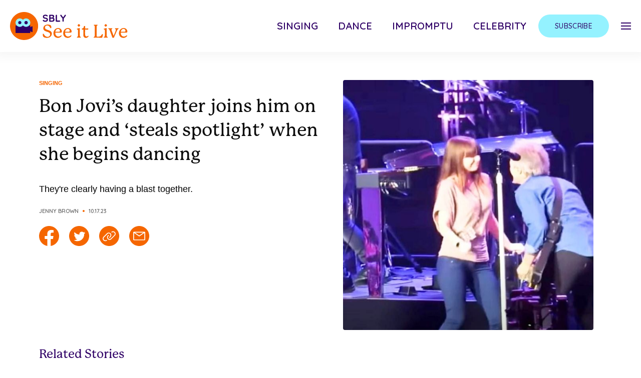

--- FILE ---
content_type: text/html; charset=UTF-8
request_url: https://seeitlive.co/bon-jovis-daughter-joins-dance/?4f1e054b-09ef-44dd-bb70-6f5325e49f62=1
body_size: 20602
content:
<!DOCTYPE html>
<!--
  ___ ___ _ __   __  __  __        _ _      
 / __| _ ) |\ \ / / |  \/  |___ __| (_)__ _ 
 \__ \ _ \ |_\ V /  | |\/| / -_) _` | / _` |
 |___/___/____|_|   |_|  |_\___\__,_|_\__,_|
                                            
-->
<html xmlns="http://www.w3.org/1999/xhtml" xml:lang="en" lang="en">
<head><script>(function(w,i,g){w[g]=w[g]||[];if(typeof w[g].push=='function')w[g].push(i)})
(window,'GTM-KBZL57','google_tags_first_party');</script><script>(function(w,d,s,l){w[l]=w[l]||[];(function(){w[l].push(arguments);})('set', 'developer_id.dYzg1YT', true);
		w[l].push({'gtm.start':new Date().getTime(),event:'gtm.js'});var f=d.getElementsByTagName(s)[0],
		j=d.createElement(s);j.async=true;j.src='/7kp7/';
		f.parentNode.insertBefore(j,f);
		})(window,document,'script','dataLayer');</script>
  <title>
    Bon Jovi&#8217;s daughter joins him on stage and &#8216;steals spotlight&#8217; when she begins dancing  </title>

  <!-- DNS Prefetch -->
  <link rel="dns-prefetch" href="//rt-cdn.ad-score.com/" />
  <link rel="dns-prefetch" href="//pleasantpump.com/" />
  <link rel="dns-prefetch" href="//enormousearth.com/" />
  <link rel="dns-prefetch" href="//cdn.livesession.io/" />  
  <link rel="dns-prefetch" href="//connect.facebook.net">
  <link rel="dns-prefetch" href="//www.google-analytics.com">
  <link rel="dns-prefetch" href="////cdn.seeitlive.co">
  <link rel="dns-prefetch" href="//ajax.googleapis.com">
  <link rel="dns-prefetch" href="//www.googletagmanager.com">
  <link rel="dns-prefetch" href="//imasdk.googleapis.com">

  <!-- Preconnect -->
  <link rel="preconnect" href="//geo.shareably.net/">
  <link rel="preconnect" href="//securepubads.g.doubleclick.net">
  <link rel="preconnect" href="//c.amazon-adsystem.com">

  <link rel='preconnect dns-prefetch' href='https://api.config-security.com/' crossorigin />
  <link rel='preconnect dns-prefetch' href='https://conf.config-security.com/' crossorigin />

  <!-- Preload Styles -->
  <link rel="preload" href="//use.typekit.net/jbs7uez.css" as="style">
  <link rel="preload" href="//fonts.googleapis.com/css2?family=Quicksand:wght@400;500;600&display=swap" as="style">

  <!-- Preload Scripts -->
  <link rel="preload" href="//securepubads.g.doubleclick.net/tag/js/gpt.js" as="script">
  <link rel="preload" href="//c.amazon-adsystem.com/aax2/apstag.js" as="script">
  <link rel="preload" href="//cdn.seeitlive.co/sbly-ads/sbly-prebid-v8.40.0-2024-03-14.js" as="script">
  <link rel="preload" href="//u2rjtmt6xxszm6ani.ay.delivery/floorPrice/u2RJTmT6XXSzm6ani/js/floorPrice/linreg.min.js" as="script">

  <meta name='viewport' content='width=device-width, maximum-scale=1.0, minimum-scale=1.0, initial-scale=1.0' />
  <meta http-equiv="content-type" content="text/html; charset=utf-8" />
  <link rel="shortcut icon" href="https://cdn.seeitlive.co/wp-content/themes/sbly-media/assets/img/logos/profile_seeitlive_32x32.png" />
  <meta property="fb:app_id" content="461432517330047" />
  <meta property="fb:pages" content="1556259461269806">
  <meta property="fb:pages" content="1317911488235437">
  <meta property="fb:pages" content="1020352408000047">
  <meta property="fb:pages" content="1295482317129384">
  <meta property="fb:pages" content="1102199946478493">
  <meta property="fb:pages" content="332166993641234">
  <meta property="fb:pages" content="325171501147447">
  <meta property="fb:pages" content="117977898642895">
  <meta property="fb:pages" content="572203686296623">
  <meta property="fb:pages" content="1953720338002189">
  <meta property="fb:pages" content="806049016161329">
  <meta property="article:author" content="seeitliveofficial">
  <meta property="article:publisher" content="seeitliveofficial">

  <script>
    window.sblyScriptConfig = window.sblyScriptConfig ?? {};
    window.sblyScriptConfig = {
      cdnURL: '//cdn.seeitlive.co'
    };
  </script>

  <script>
    var __cbSdkHost = "https://capig.shareably.net/";
    var __cbSdkSettings={'cbq':{destinations:[{name:"cloudbridge"},],
    "host":__cbSdkHost,"globalVar":"cbq",}};
  </script>

  <!-- Internal CSS to allow rest of CSS to be async -->
  <style type="text/css">
    button{background-color:transparent;background-image:none}.tracking-wide{letter-spacing:.025em}.tracking-wider{letter-spacing:.05em}.margin-x--50vw{margin-left:-50vw;margin-right:-50vw}.inset-x-2\/4{left:50%;right:50%}.mr-auto{margin-right:auto}.justify-self-start{justify-self:start}audio,canvas,embed,iframe,img,object,svg,video{display:block;vertical-align:middle}img,video{height:auto;max-width:100%}img{border-style:solid}.outline-none{outline:2px solid transparent;outline-offset:2px}.max-w-\[1240px\]{max-width:1240px}.max-w-\[1125px\]{max-width:1125px}.max-w-\[700px\]{max-width:700px}.max-w-\[800px\]{max-width:800px}.max-w-\[100px\]{max-width:100px}.max-w-\[335px\]{max-width:335px}.max-w-full{max-width:100%}.max-w-xs{max-width:20rem}.max-w-\[350px\]{max-width:350px}.max-w-\[922px\]{max-width:922px}.max-w-\[246px\]{max-width:246px}.h-\[40px\]{height:40px}.mt-4{margin-top:1rem}.ml-16{margin-left:4rem}.mt-10{margin-top:2.5rem}.mb-10{margin-bottom:2.5rem}.mb-4{margin-bottom:1rem}.mb-6{margin-bottom:1.5rem}.w-screen{width:100vw}.flex-row{flex-direction:row}.flex-wrap{flex-wrap:wrap}.justify-end{justify-content:flex-end}.justify-center{justify-content:center}.justify-between{justify-content:space-between}.px-5{padding-left:1.25rem;padding-right:1.25rem}.px-6{padding-left:1.5rem;padding-right:1.5rem}.py-8{padding-bottom:2rem;padding-top:2rem}.py-5{padding-bottom:1.25rem;padding-top:1.25rem}.py-4{padding-bottom:1rem;padding-top:1rem}.py-3{padding-bottom:.75rem;padding-top:.75rem}.px-8{padding-left:2rem;padding-right:2rem}.px-7{padding-left:1.75rem;padding-right:1.75rem}.px-16{padding-left:4rem;padding-right:4rem}.py-6{padding-bottom:1.5rem;padding-top:1.5rem}.px-4{padding-left:1rem;padding-right:1rem}.py-2{padding-bottom:.5rem;padding-top:.5rem}.px-1{padding-left:.25rem;padding-right:.25rem}.py-1{padding-bottom:.25rem;padding-top:.25rem}.px-3{padding-left:.75rem;padding-right:.75rem}.overflow-hidden{overflow:hidden}.overflow-x-auto{overflow-x:auto}.overflow-x-hidden{overflow-x:hidden}.overflow-y-hidden{overflow-y:hidden}.overflow-y-scroll{overflow-y:scroll}.h-screen{height:100vh}.underline{text-decoration:underline}.uppercase{text-transform:uppercase}.opacity-0{opacity:0}.select-none{user-select:none}.shadow-nav-header{--tw-shadow:0px 0px 20px 10px rgba(0,0,0,0.04)}.shadow-nav-header,.shadow-nav-menu-social-mobile{box-shadow:var(--tw-ring-offset-shadow,0 0 #0000),var(--tw-ring-shadow,0 0 #0000),var(--tw-shadow)}.shadow-nav-menu-social-mobile{--tw-shadow:0px 0px 10px 5px rgba(0,0,0,0.04)}.items-center{align-items:center}.items-stretch{align-items:stretch}.flex-col{flex-direction:column}.block{display:block}.fixed{position:fixed}.absolute{position:absolute}.relative{position:relative}.top-0{top:0}.right-0{right:0}.flex{display:flex}.flex-full{flex:0 0 100%}.flex-shrink-0{flex-shrink:0}.flex-grow{flex-grow:1}.table{display:table}.grid{display:grid}.hidden{display:none}.m-auto{margin:auto}.m-3{margin:.75rem}.mx-auto{margin-left:auto;margin-right:auto}body{font-family:system-ui,-apple-system,Segoe UI,Roboto,Helvetica,Arial,sans-serif,Apple Color Emoji,Segoe UI Emoji;margin:0}body{font-family:inherit;line-height:inherit}.text-center{text-align:center}.text-right{text-align:right}.text-5xl{font-size:3rem;line-height:1}.text-sm{font-size:.875rem;line-height:1.25rem}.text-lg{font-size:1.125rem;line-height:1.75rem}.text-3xl{font-size:1.875rem;line-height:2.25rem}.text-2xl{font-size:1.5rem;line-height:2rem}.text-4xl{font-size:2.25rem;line-height:2.5rem}.text-base{font-size:1rem;line-height:1.5rem}.text-xs{font-size:.75rem;line-height:1rem}.text-xl{font-size:1.25rem;line-height:1.75rem}.text-2xs{font-size:.675rem;line-height:.75rem}.text-2\.5xl{font-size:1.75rem;line-height:2.125rem}.text-indigo-dark{--tw-text-opacity:1;color:rgba(47,0,102,var(--tw-text-opacity))}.text-black-light{--tw-text-opacity:1;color:rgba(12,12,12,var(--tw-text-opacity))}.text-primary-color{--tw-text-opacity:1;color:rgba(0,96,240,var(--tw-text-opacity))}.text-gray-dark{--tw-text-opacity:1;color:rgba(99,99,99,var(--tw-text-opacity))}.text-white{--tw-text-opacity:1;color:rgba(255,255,255,var(--tw-text-opacity))}.font-info{font-family:Quicksand,sans-serif}.font-header{font-family:p22-mackinac-pro,serif}.font-body{font-family:Acumin Pro,sans-serif}.font-semibold{font-weight:600}.font-medium{font-weight:500}.font-light{font-weight:300}.font-bold{font-weight:700}.line-clamp-3{-webkit-line-clamp:3}.line-clamp-3,.line-clamp-4{-webkit-box-orient:vertical;display:-webkit-box;overflow:hidden}.line-clamp-4{-webkit-line-clamp:4}.translate-x-full{--tw-translate-x:100%;transform:var(--tw-transform)}*,:after,:before{border:0 solid;box-sizing:border-box}*,:after,:before{--tw-translate-x:0;--tw-translate-y:0;--tw-rotate:0;--tw-skew-x:0;--tw-skew-y:0;--tw-scale-x:1;--tw-scale-y:1;--tw-transform:translateX(var(--tw-translate-x)) translateY(var(--tw-translate-y)) rotate(var(--tw-rotate)) skewX(var(--tw-skew-x)) skewY(var(--tw-skew-y)) scaleX(var(--tw-scale-x)) scaleY(var(--tw-scale-y));--tw-border-opacity:1;--tw-shadow:0 0 #0000;--tw-ring-inset:var(--tw-empty, );/*!*//*!*/--tw-ring-offset-width:0px;--tw-ring-offset-color:#fff;--tw-ring-color:rgba(59,130,246,0.5);--tw-ring-offset-shadow:0 0 #0000;--tw-ring-shadow:0 0 #0000;--tw-blur:var(--tw-empty, );/*!*//*!*/--tw-brightness:var(--tw-empty, );/*!*//*!*/--tw-contrast:var(--tw-empty, );/*!*//*!*/--tw-grayscale:var(--tw-empty, );/*!*//*!*/--tw-hue-rotate:var(--tw-empty, );/*!*//*!*/--tw-invert:var(--tw-empty, );/*!*//*!*/--tw-saturate:var(--tw-empty, );/*!*//*!*/--tw-sepia:var(--tw-empty, );/*!*//*!*/--tw-drop-shadow:var(--tw-empty, );/*!*//*!*/--tw-filter:var(--tw-blur) var(--tw-brightness) var(--tw-contrast) var(--tw-grayscale) var(--tw-hue-rotate) var(--tw-invert) var(--tw-saturate) var(--tw-sepia) var(--tw-drop-shadow);--tw-backdrop-blur:var(--tw-empty, );/*!*//*!*/--tw-backdrop-brightness:var(--tw-empty, );/*!*//*!*/--tw-backdrop-contrast:var(--tw-empty, );/*!*//*!*/--tw-backdrop-grayscale:var(--tw-empty, );/*!*//*!*/--tw-backdrop-hue-rotate:var(--tw-empty, );/*!*//*!*/--tw-backdrop-invert:var(--tw-empty, );/*!*//*!*/--tw-backdrop-opacity:var(--tw-empty, );/*!*//*!*/--tw-backdrop-saturate:var(--tw-empty, );/*!*//*!*/--tw-backdrop-sepia:var(--tw-empty, );/*!*//*!*/--tw-backdrop-filter:var(--tw-backdrop-blur) var(--tw-backdrop-brightness) var(--tw-backdrop-contrast) var(--tw-backdrop-grayscale) var(--tw-backdrop-hue-rotate) var(--tw-backdrop-invert) var(--tw-backdrop-opacity) var(--tw-backdrop-saturate) var(--tw-backdrop-sepia);border-color:rgba(229,231,235,var(--tw-border-opacity))}html{-webkit-text-size-adjust:100%;line-height:1.15;-moz-tab-size:4;tab-size:4}html{font-family:ui-sans-serif,system-ui,-apple-system,BlinkMacSystemFont,Segoe UI,Roboto,Helvetica Neue,Arial,Noto Sans,sans-serif,Apple Color Emoji,Segoe UI Emoji,Segoe UI Symbol,Noto Color Emoji;line-height:1.5}
  </style>

  <link rel="stylesheet" href="https://use.typekit.net/jbs7uez.css" media="print" onload="this.media='all'">
  <link href="https://fonts.googleapis.com/css2?family=Quicksand:wght@400;500;600&display=swap" rel="stylesheet" media="print" onload="this.media='all'">
  <script src="//ajax.googleapis.com/ajax/libs/jquery/3.6.0/jquery.min.js"></script>

  <script type="text/javascript">
    window.YETT_BLACKLIST = [
      /facebook/,
      /pinterest/,
      /sovrn/,
      /pinimg/,
      /twitter/,
      /sc-static/,
      /scevent/,
      /outbrain/,
      /lijit/,
      /quantserve/,
      /google-analytics/,
      /newrelic/,
      /air\.tv/,
      /scorecardresearch/,
      /youtube/,
      /doubleclick/,
      /googletagservices/,
      /googletagmanager/,
      /apstag/,
      /primis/,
      /teads/,
      /vidazoo/,
      /audigent/,
      /keywee/,
      /prebid/,
      /ay\.delivery/,
      /sbly-5MCYp6nMoQ/
    ];
  </script>

  <!-- Google tag (gtag.js) -->
  <script async src="https://www.googletagmanager.com/gtag/js?id=G-BLNK4GK8Y7"></script>
  <script>
    window.dataLayer = window.dataLayer || [];
    function gtag(){dataLayer.push(arguments);}
    gtag('js', new Date());

    gtag('config', 'G-BLNK4GK8Y7');
  </script>

  <meta name='robots' content='index, follow, max-image-preview:large, max-snippet:-1, max-video-preview:-1' />

	<!-- This site is optimized with the Yoast SEO plugin v19.14 - https://yoast.com/wordpress/plugins/seo/ -->
	<link rel="canonical" href="https://seeitlive.co/bon-jovis-daughter-joins-dance/" />
	<meta property="og:locale" content="en_US" />
	<meta property="og:type" content="article" />
	<meta property="og:title" content="Bon Jovi&#039;s daughter joins him on stage and &#039;steals spotlight&#039; when she begins dancing" />
	<meta property="og:description" content="They&#039;re clearly having a blast together." />
	<meta property="og:url" content="https://seeitlive.co/bon-jovis-daughter-joins-dance/" />
	<meta property="og:site_name" content="See It Live" />
	<meta property="article:author" content="https://www.facebook.com/Jenny-Brown-1020352408000047" />
	<meta property="article:published_time" content="2023-10-17T16:49:48+00:00" />
	<meta property="og:image" content="https://cdn.seeitlive.co/wp-content/uploads/2023/10/17094721/sing_featured-5.jpg" />
	<meta property="og:image:width" content="1200" />
	<meta property="og:image:height" content="630" />
	<meta property="og:image:type" content="image/jpeg" />
	<meta name="author" content="Jenny Brown" />
	<meta name="twitter:card" content="summary_large_image" />
	<meta name="twitter:title" content="Bon Jovi&#039;s daughter joins him on stage and &#039;steals spotlight&#039; when she begins dancing" />
	<meta name="twitter:description" content="They&#039;re clearly having a blast together." />
	<meta name="twitter:image" content="https://cdn.seeitlive.co/wp-content/uploads/2023/10/17094721/sing_featured-5.jpg" />
	<meta name="twitter:creator" content="@shareably" />
	<meta name="twitter:site" content="@shareably" />
	<meta name="twitter:label1" content="Written by" />
	<meta name="twitter:data1" content="Jenny Brown" />
	<meta name="twitter:label2" content="Est. reading time" />
	<meta name="twitter:data2" content="5 minutes" />
	<script type="application/ld+json" class="yoast-schema-graph">{"@context":"https://schema.org","@graph":[{"@type":"WebPage","@id":"https://seeitlive.co/bon-jovis-daughter-joins-dance/","url":"https://seeitlive.co/bon-jovis-daughter-joins-dance/","name":"Bon Jovi's daughter joins him on stage and 'steals spotlight' when she begins dancing - See It Live","isPartOf":{"@id":"https://seeitlive.co/#website"},"primaryImageOfPage":{"@id":"https://seeitlive.co/bon-jovis-daughter-joins-dance/#primaryimage"},"image":{"@id":"https://seeitlive.co/bon-jovis-daughter-joins-dance/#primaryimage"},"thumbnailUrl":"https://cdn.seeitlive.co/wp-content/uploads/2023/10/17094721/sing_featured-5.jpg","datePublished":"2023-10-17T16:49:48+00:00","dateModified":"2023-10-17T16:49:48+00:00","author":{"@id":"https://seeitlive.co/#/schema/person/f154a916cc421256456283ffe9bc9430"},"breadcrumb":{"@id":"https://seeitlive.co/bon-jovis-daughter-joins-dance/#breadcrumb"},"inLanguage":"en-US","potentialAction":[{"@type":"ReadAction","target":["https://seeitlive.co/bon-jovis-daughter-joins-dance/"]}]},{"@type":"ImageObject","inLanguage":"en-US","@id":"https://seeitlive.co/bon-jovis-daughter-joins-dance/#primaryimage","url":"https://cdn.seeitlive.co/wp-content/uploads/2023/10/17094721/sing_featured-5.jpg","contentUrl":"https://cdn.seeitlive.co/wp-content/uploads/2023/10/17094721/sing_featured-5.jpg","width":1200,"height":630},{"@type":"BreadcrumbList","@id":"https://seeitlive.co/bon-jovis-daughter-joins-dance/#breadcrumb","itemListElement":[{"@type":"ListItem","position":1,"name":"Home","item":"https://seeitlive.co/"},{"@type":"ListItem","position":2,"name":"Bon Jovi&#8217;s daughter joins him on stage and &#8216;steals spotlight&#8217; when she begins dancing"}]},{"@type":"WebSite","@id":"https://seeitlive.co/#website","url":"https://seeitlive.co/","name":"See It Live","description":"","potentialAction":[{"@type":"SearchAction","target":{"@type":"EntryPoint","urlTemplate":"https://seeitlive.co/?s={search_term_string}"},"query-input":"required name=search_term_string"}],"inLanguage":"en-US"},{"@type":"Person","@id":"https://seeitlive.co/#/schema/person/f154a916cc421256456283ffe9bc9430","name":"Jenny Brown","image":{"@type":"ImageObject","inLanguage":"en-US","@id":"https://seeitlive.co/#/schema/person/image/","url":"https://secure.gravatar.com/avatar/c1a389a48576d4db43ed36f24f291e26?s=96&d=mm&r=g","contentUrl":"https://secure.gravatar.com/avatar/c1a389a48576d4db43ed36f24f291e26?s=96&d=mm&r=g","caption":"Jenny Brown"},"description":"Jenny Brown is a senior writer at Shareably. She is based in San Francisco and can be reached at hi@shareably.net.","sameAs":["http://www.shareably.net","https://www.facebook.com/Jenny-Brown-1020352408000047"],"url":"https://seeitlive.co/author/shareably/"}]}</script>
	<!-- / Yoast SEO plugin. -->


<link rel='dns-prefetch' href='//cdn.shareably.net' />
<link rel='dns-prefetch' href='//cdn.jsdelivr.net' />
<link rel='dns-prefetch' href='//cdnjs.cloudflare.com' />
<link rel='dns-prefetch' href='//kit.fontawesome.com' />
<link rel='dns-prefetch' href='//cdn.seeitlive.co' />
<link rel="alternate" type="application/rss+xml" title="See It Live &raquo; Bon Jovi&#8217;s daughter joins him on stage and &#8216;steals spotlight&#8217; when she begins dancing Comments Feed" href="https://seeitlive.co/bon-jovis-daughter-joins-dance/feed/" />
<style id='classic-theme-styles-inline-css' type='text/css'>
/*! This file is auto-generated */
.wp-block-button__link{color:#fff;background-color:#32373c;border-radius:9999px;box-shadow:none;text-decoration:none;padding:calc(.667em + 2px) calc(1.333em + 2px);font-size:1.125em}.wp-block-file__button{background:#32373c;color:#fff;text-decoration:none}
</style>
<style id='global-styles-inline-css' type='text/css'>
body{--wp--preset--color--black: #000000;--wp--preset--color--cyan-bluish-gray: #abb8c3;--wp--preset--color--white: #ffffff;--wp--preset--color--pale-pink: #f78da7;--wp--preset--color--vivid-red: #cf2e2e;--wp--preset--color--luminous-vivid-orange: #ff6900;--wp--preset--color--luminous-vivid-amber: #fcb900;--wp--preset--color--light-green-cyan: #7bdcb5;--wp--preset--color--vivid-green-cyan: #00d084;--wp--preset--color--pale-cyan-blue: #8ed1fc;--wp--preset--color--vivid-cyan-blue: #0693e3;--wp--preset--color--vivid-purple: #9b51e0;--wp--preset--gradient--vivid-cyan-blue-to-vivid-purple: linear-gradient(135deg,rgba(6,147,227,1) 0%,rgb(155,81,224) 100%);--wp--preset--gradient--light-green-cyan-to-vivid-green-cyan: linear-gradient(135deg,rgb(122,220,180) 0%,rgb(0,208,130) 100%);--wp--preset--gradient--luminous-vivid-amber-to-luminous-vivid-orange: linear-gradient(135deg,rgba(252,185,0,1) 0%,rgba(255,105,0,1) 100%);--wp--preset--gradient--luminous-vivid-orange-to-vivid-red: linear-gradient(135deg,rgba(255,105,0,1) 0%,rgb(207,46,46) 100%);--wp--preset--gradient--very-light-gray-to-cyan-bluish-gray: linear-gradient(135deg,rgb(238,238,238) 0%,rgb(169,184,195) 100%);--wp--preset--gradient--cool-to-warm-spectrum: linear-gradient(135deg,rgb(74,234,220) 0%,rgb(151,120,209) 20%,rgb(207,42,186) 40%,rgb(238,44,130) 60%,rgb(251,105,98) 80%,rgb(254,248,76) 100%);--wp--preset--gradient--blush-light-purple: linear-gradient(135deg,rgb(255,206,236) 0%,rgb(152,150,240) 100%);--wp--preset--gradient--blush-bordeaux: linear-gradient(135deg,rgb(254,205,165) 0%,rgb(254,45,45) 50%,rgb(107,0,62) 100%);--wp--preset--gradient--luminous-dusk: linear-gradient(135deg,rgb(255,203,112) 0%,rgb(199,81,192) 50%,rgb(65,88,208) 100%);--wp--preset--gradient--pale-ocean: linear-gradient(135deg,rgb(255,245,203) 0%,rgb(182,227,212) 50%,rgb(51,167,181) 100%);--wp--preset--gradient--electric-grass: linear-gradient(135deg,rgb(202,248,128) 0%,rgb(113,206,126) 100%);--wp--preset--gradient--midnight: linear-gradient(135deg,rgb(2,3,129) 0%,rgb(40,116,252) 100%);--wp--preset--font-size--small: 13px;--wp--preset--font-size--medium: 20px;--wp--preset--font-size--large: 36px;--wp--preset--font-size--x-large: 42px;--wp--preset--spacing--20: 0.44rem;--wp--preset--spacing--30: 0.67rem;--wp--preset--spacing--40: 1rem;--wp--preset--spacing--50: 1.5rem;--wp--preset--spacing--60: 2.25rem;--wp--preset--spacing--70: 3.38rem;--wp--preset--spacing--80: 5.06rem;--wp--preset--shadow--natural: 6px 6px 9px rgba(0, 0, 0, 0.2);--wp--preset--shadow--deep: 12px 12px 50px rgba(0, 0, 0, 0.4);--wp--preset--shadow--sharp: 6px 6px 0px rgba(0, 0, 0, 0.2);--wp--preset--shadow--outlined: 6px 6px 0px -3px rgba(255, 255, 255, 1), 6px 6px rgba(0, 0, 0, 1);--wp--preset--shadow--crisp: 6px 6px 0px rgba(0, 0, 0, 1);}:where(.is-layout-flex){gap: 0.5em;}:where(.is-layout-grid){gap: 0.5em;}body .is-layout-flex{display: flex;}body .is-layout-flex{flex-wrap: wrap;align-items: center;}body .is-layout-flex > *{margin: 0;}body .is-layout-grid{display: grid;}body .is-layout-grid > *{margin: 0;}:where(.wp-block-columns.is-layout-flex){gap: 2em;}:where(.wp-block-columns.is-layout-grid){gap: 2em;}:where(.wp-block-post-template.is-layout-flex){gap: 1.25em;}:where(.wp-block-post-template.is-layout-grid){gap: 1.25em;}.has-black-color{color: var(--wp--preset--color--black) !important;}.has-cyan-bluish-gray-color{color: var(--wp--preset--color--cyan-bluish-gray) !important;}.has-white-color{color: var(--wp--preset--color--white) !important;}.has-pale-pink-color{color: var(--wp--preset--color--pale-pink) !important;}.has-vivid-red-color{color: var(--wp--preset--color--vivid-red) !important;}.has-luminous-vivid-orange-color{color: var(--wp--preset--color--luminous-vivid-orange) !important;}.has-luminous-vivid-amber-color{color: var(--wp--preset--color--luminous-vivid-amber) !important;}.has-light-green-cyan-color{color: var(--wp--preset--color--light-green-cyan) !important;}.has-vivid-green-cyan-color{color: var(--wp--preset--color--vivid-green-cyan) !important;}.has-pale-cyan-blue-color{color: var(--wp--preset--color--pale-cyan-blue) !important;}.has-vivid-cyan-blue-color{color: var(--wp--preset--color--vivid-cyan-blue) !important;}.has-vivid-purple-color{color: var(--wp--preset--color--vivid-purple) !important;}.has-black-background-color{background-color: var(--wp--preset--color--black) !important;}.has-cyan-bluish-gray-background-color{background-color: var(--wp--preset--color--cyan-bluish-gray) !important;}.has-white-background-color{background-color: var(--wp--preset--color--white) !important;}.has-pale-pink-background-color{background-color: var(--wp--preset--color--pale-pink) !important;}.has-vivid-red-background-color{background-color: var(--wp--preset--color--vivid-red) !important;}.has-luminous-vivid-orange-background-color{background-color: var(--wp--preset--color--luminous-vivid-orange) !important;}.has-luminous-vivid-amber-background-color{background-color: var(--wp--preset--color--luminous-vivid-amber) !important;}.has-light-green-cyan-background-color{background-color: var(--wp--preset--color--light-green-cyan) !important;}.has-vivid-green-cyan-background-color{background-color: var(--wp--preset--color--vivid-green-cyan) !important;}.has-pale-cyan-blue-background-color{background-color: var(--wp--preset--color--pale-cyan-blue) !important;}.has-vivid-cyan-blue-background-color{background-color: var(--wp--preset--color--vivid-cyan-blue) !important;}.has-vivid-purple-background-color{background-color: var(--wp--preset--color--vivid-purple) !important;}.has-black-border-color{border-color: var(--wp--preset--color--black) !important;}.has-cyan-bluish-gray-border-color{border-color: var(--wp--preset--color--cyan-bluish-gray) !important;}.has-white-border-color{border-color: var(--wp--preset--color--white) !important;}.has-pale-pink-border-color{border-color: var(--wp--preset--color--pale-pink) !important;}.has-vivid-red-border-color{border-color: var(--wp--preset--color--vivid-red) !important;}.has-luminous-vivid-orange-border-color{border-color: var(--wp--preset--color--luminous-vivid-orange) !important;}.has-luminous-vivid-amber-border-color{border-color: var(--wp--preset--color--luminous-vivid-amber) !important;}.has-light-green-cyan-border-color{border-color: var(--wp--preset--color--light-green-cyan) !important;}.has-vivid-green-cyan-border-color{border-color: var(--wp--preset--color--vivid-green-cyan) !important;}.has-pale-cyan-blue-border-color{border-color: var(--wp--preset--color--pale-cyan-blue) !important;}.has-vivid-cyan-blue-border-color{border-color: var(--wp--preset--color--vivid-cyan-blue) !important;}.has-vivid-purple-border-color{border-color: var(--wp--preset--color--vivid-purple) !important;}.has-vivid-cyan-blue-to-vivid-purple-gradient-background{background: var(--wp--preset--gradient--vivid-cyan-blue-to-vivid-purple) !important;}.has-light-green-cyan-to-vivid-green-cyan-gradient-background{background: var(--wp--preset--gradient--light-green-cyan-to-vivid-green-cyan) !important;}.has-luminous-vivid-amber-to-luminous-vivid-orange-gradient-background{background: var(--wp--preset--gradient--luminous-vivid-amber-to-luminous-vivid-orange) !important;}.has-luminous-vivid-orange-to-vivid-red-gradient-background{background: var(--wp--preset--gradient--luminous-vivid-orange-to-vivid-red) !important;}.has-very-light-gray-to-cyan-bluish-gray-gradient-background{background: var(--wp--preset--gradient--very-light-gray-to-cyan-bluish-gray) !important;}.has-cool-to-warm-spectrum-gradient-background{background: var(--wp--preset--gradient--cool-to-warm-spectrum) !important;}.has-blush-light-purple-gradient-background{background: var(--wp--preset--gradient--blush-light-purple) !important;}.has-blush-bordeaux-gradient-background{background: var(--wp--preset--gradient--blush-bordeaux) !important;}.has-luminous-dusk-gradient-background{background: var(--wp--preset--gradient--luminous-dusk) !important;}.has-pale-ocean-gradient-background{background: var(--wp--preset--gradient--pale-ocean) !important;}.has-electric-grass-gradient-background{background: var(--wp--preset--gradient--electric-grass) !important;}.has-midnight-gradient-background{background: var(--wp--preset--gradient--midnight) !important;}.has-small-font-size{font-size: var(--wp--preset--font-size--small) !important;}.has-medium-font-size{font-size: var(--wp--preset--font-size--medium) !important;}.has-large-font-size{font-size: var(--wp--preset--font-size--large) !important;}.has-x-large-font-size{font-size: var(--wp--preset--font-size--x-large) !important;}
.wp-block-navigation a:where(:not(.wp-element-button)){color: inherit;}
:where(.wp-block-post-template.is-layout-flex){gap: 1.25em;}:where(.wp-block-post-template.is-layout-grid){gap: 1.25em;}
:where(.wp-block-columns.is-layout-flex){gap: 2em;}:where(.wp-block-columns.is-layout-grid){gap: 2em;}
.wp-block-pullquote{font-size: 1.5em;line-height: 1.6;}
</style>
<link rel='stylesheet' id='slideshow-react-app-styles-css' href='https://cdn.shareably.net/react-formats/react-slideshow-app/dist/slideshow-plugin.Ty_3vzUH.css?ver=6.5.3' type='text/css' media='all' />
<link rel='stylesheet' id='arve-main-css' href='https://seeitlive.co/app/plugins/advanced-responsive-video-embedder/build/main.css?ver=65e39613de04e27403b1' type='text/css' media='all' />
<link rel="preload" as="style" onload="this.rel='stylesheet'" rel='stylesheet' id='arve.bundle.b07cff29.css-preload-css' href='https://cdn.seeitlive.co/web/wp/dist/arve.bundle.b07cff29.css?ver=6.5.3' type='text/css' media='all' />
<link rel="preload" as="style" onload="this.rel='stylesheet'" rel='stylesheet' id='sbly-media-css.bundle.7ebc28ab.css-preload-css' href='https://cdn.seeitlive.co/web/wp/dist/sbly-media-css.bundle.7ebc28ab.css?ver=6.5.3' type='text/css' media='all' />
<link rel="preload" as="style" onload="this.rel='stylesheet'" rel='stylesheet' id='scripts-css.bundle.468b3b01.css-preload-css' href='https://cdn.seeitlive.co/web/wp/dist/scripts-css.bundle.468b3b01.css?ver=6.5.3' type='text/css' media='all' />
<link rel='stylesheet' id='review-shortcode-css-css' href='https://seeitlive.co/app/plugins/sbly-scripts/css/review-shortcode.css?ver=1.0' type='text/css' media='all' />
<link rel="https://api.w.org/" href="https://seeitlive.co/wp-json/" /><link rel="alternate" type="application/json" href="https://seeitlive.co/wp-json/wp/v2/posts/238408" /><link rel="EditURI" type="application/rsd+xml" title="RSD" href="https://seeitlive.co/wp/xmlrpc.php?rsd" />
<meta name="generator" content="WordPress 6.5.3" />
<link rel='shortlink' href='https://seeitlive.co/?p=238408' />
<link rel="alternate" type="application/json+oembed" href="https://seeitlive.co/wp-json/oembed/1.0/embed?url=https%3A%2F%2Fseeitlive.co%2Fbon-jovis-daughter-joins-dance%2F" />
<link rel="alternate" type="text/xml+oembed" href="https://seeitlive.co/wp-json/oembed/1.0/embed?url=https%3A%2F%2Fseeitlive.co%2Fbon-jovis-daughter-joins-dance%2F&#038;format=xml" />
		<script>
			document.documentElement.className = document.documentElement.className.replace( 'no-js', 'js' );
		</script>
		</head>
<body class="flex flex-col items-stretch w-max-full h-screen m-auto overflow-x-hidden">
  
<div class="select-none flex-shrink-0 shadow-nav-header">
	<div id="sbly-nav-header" class="flex justify-end px-5 py-4 xl:px-0 xl:py-6 items-center max-w-[1240px] m-auto">
		<a href="/" class="justify-self-start mr-auto">
			<img   data-src="https://cdn.seeitlive.co/wp-content/themes/sbly-media/assets/img/logos/seeitlive-horizontal.svg" class="h-[40px] md:h-[56px] no-lazy lazyload" src="[data-uri]"><noscript><img src="https://cdn.seeitlive.co/wp-content/themes/sbly-media/assets/img/logos/seeitlive-horizontal.svg" class="h-[40px] md:h-[56px] no-lazy"></noscript></img>
		</a>
		<div class="xl:flex items-center font-info font-semibold uppercase text-xl text-indigo-dark hidden">
							<a href="/category/singing" class="mr-10 last:mr-6">Singing</a>
							<a href="/category/dance" class="mr-10 last:mr-6">Dance</a>
							<a href="/category/impromptu" class="mr-10 last:mr-6">Impromptu</a>
							<a href="/category/celebrity" class="mr-10 last:mr-6">Celebrity</a>
					</div>
		<button class="hidden xl:block font-info px-8 py-3 bg-secondary-color rounded-100 uppercase font-medium mr-6 secondary-btn text-indigo-dark email-modal-open-btn">Subscribe</button>
		<button class="font-info outline-none" id="nav-menu-button">
			<img    width=20 height=14 data-src="https://cdn.seeitlive.co/wp-content/themes/sbly-media/assets/img/ui/menu-button.svg" class="no-lazy lazyload" src="[data-uri]"><noscript><img class="no-lazy" src="https://cdn.seeitlive.co/wp-content/themes/sbly-media/assets/img/ui/menu-button.svg" class="hidden xl:block" width=20 height=14></noscript></img>
			<div class="xl:hidden md:text-lg font-semibold uppercase text-sm outline-none tracking-wide text-indigo-dark">Menu</div>
		</button>
	</div> 
</div>  
<div id="nav-menu-overlay" class="hidden absolute top-0 w-full h-full bg-gray-dark backdrop-filter backdrop-blur-sm bg-opacity-40 z-10"></div>
<div id="nav-menu" class="fixed right-0 top-0 w-full sm:w-[493px] bg-white h-full select-none overflow-y-scroll flex flex-col items-stretch z-20 transition-all duration-500 origin-right translate-x-full opacity-0">
	<div class="px-5 sm:pl-16 md:pr-14 xl:pr-24 pt-4 pb-8 sm:pt-4 sm:pb-8 md:pt-9 flex-grow flex-shrink-0">
		<div class="flex w-full justify-end">
			<img   data-src="https://cdn.seeitlive.co/wp-content/themes/sbly-media/assets/img/logos/seeitlive-horizontal.svg" class="justify-self-start mr-auto sm:hidden h-[40px] lazyload" src="[data-uri]"><noscript><img src="https://cdn.seeitlive.co/wp-content/themes/sbly-media/assets/img/logos/seeitlive-horizontal.svg" class="justify-self-start mr-auto sm:hidden h-[40px]"></noscript></img>
			<button class="hidden sm:block font-info px-8 py-3 bg-primary-color rounded-100 font-medium mr-6 primary-btn text-white text-small email-modal-open-btn">Subscribe</button>
			<button id="nav-close-button">
				<img   data-src="https://cdn.seeitlive.co/wp-content/themes/sbly-media/assets/img/ui/close.svg" class="w-[20px] lazyload" src="[data-uri]"><noscript><img   data-src="https://cdn.seeitlive.co/wp-content/themes/sbly-media/assets/img/ui/close.svg" class="w-[20px] lazyload" src="[data-uri]"><noscript><img src="https://cdn.seeitlive.co/wp-content/themes/sbly-media/assets/img/ui/close.svg" class="w-[20px]"></noscript></noscript></img>
			</button>
		</div>
		<button class="sm:hidden font-info px-8 py-3 bg-primary-color rounded-100 uppercase font-medium secondary-btn text-white mt-8 w-full email-modal-open-btn">Subscribe to newsletter</button>

				<div class="flex flex-wrap mt-6 sm:mt-10">
			<div data-open="false" class="nav-category flex flex-full justify-between border-b border-primary-color cursor-pointer pb-2">
				<div class="header-txt text-3xl">Trending</div>
				<img id="up-arrow"   data-src="https://cdn.seeitlive.co/wp-content/themes/sbly-media/assets/img/ui/down-arrow.svg" class="w-[18px] lazyload" src="[data-uri]"><noscript><img id="up-arrow"   data-src="https://cdn.seeitlive.co/wp-content/themes/sbly-media/assets/img/ui/down-arrow.svg" class="w-[18px] lazyload" src="[data-uri]"><noscript><img id="up-arrow"   data-src="https://cdn.seeitlive.co/wp-content/themes/sbly-media/assets/img/ui/down-arrow.svg" class="w-[18px] lazyload" src="[data-uri]"><noscript><img id="up-arrow"   data-src="https://cdn.seeitlive.co/wp-content/themes/sbly-media/assets/img/ui/down-arrow.svg" class="w-[18px] lazyload" src="[data-uri]"><noscript><img id="up-arrow"   data-src="https://cdn.seeitlive.co/wp-content/themes/sbly-media/assets/img/ui/down-arrow.svg" class="w-[18px] lazyload" src="[data-uri]"><noscript><img id="up-arrow"   data-src="https://cdn.seeitlive.co/wp-content/themes/sbly-media/assets/img/ui/down-arrow.svg" class="w-[18px] lazyload" src="[data-uri]"><noscript><img id="up-arrow" src="https://cdn.seeitlive.co/wp-content/themes/sbly-media/assets/img/ui/down-arrow.svg" class="w-[18px]"></noscript></noscript></noscript></noscript></noscript></noscript></img>
				<img id="down-arrow"    data-src="https://cdn.seeitlive.co/wp-content/themes/sbly-media/assets/img/ui/up-arrow.svg" class="hidden lazyload" src="[data-uri]"><noscript><img id="down-arrow"    data-src="https://cdn.seeitlive.co/wp-content/themes/sbly-media/assets/img/ui/up-arrow.svg" class="hidden lazyload" src="[data-uri]"><noscript><img id="down-arrow"    data-src="https://cdn.seeitlive.co/wp-content/themes/sbly-media/assets/img/ui/up-arrow.svg" class="hidden lazyload" src="[data-uri]"><noscript><img id="down-arrow"    data-src="https://cdn.seeitlive.co/wp-content/themes/sbly-media/assets/img/ui/up-arrow.svg" class="hidden lazyload" src="[data-uri]"><noscript><img id="down-arrow"    data-src="https://cdn.seeitlive.co/wp-content/themes/sbly-media/assets/img/ui/up-arrow.svg" class="hidden lazyload" src="[data-uri]"><noscript><img id="down-arrow"    data-src="https://cdn.seeitlive.co/wp-content/themes/sbly-media/assets/img/ui/up-arrow.svg" class="hidden lazyload" src="[data-uri]"><noscript><img id="down-arrow" class="hidden" src="https://cdn.seeitlive.co/wp-content/themes/sbly-media/assets/img/ui/up-arrow.svg" class="w-[18px]"></noscript></noscript></noscript></noscript></noscript></noscript></img>
			</div>
			<div id="nav-subcategories" class="hidden flex flex-wrap">
				<a href="/category/trending" class="flex-full mt-7 info-txt">All Trending</a>
							</div>
		</div>
				<div class="flex flex-wrap mt-6 sm:mt-10">
			<div data-open="false" class="nav-category flex flex-full justify-between border-b border-primary-color cursor-pointer pb-2">
				<div class="header-txt text-3xl">Dance</div>
				<img id="up-arrow"   data-src="https://cdn.seeitlive.co/wp-content/themes/sbly-media/assets/img/ui/down-arrow.svg" class="w-[18px] lazyload" src="[data-uri]"><noscript><img id="up-arrow"   data-src="https://cdn.seeitlive.co/wp-content/themes/sbly-media/assets/img/ui/down-arrow.svg" class="w-[18px] lazyload" src="[data-uri]"><noscript><img id="up-arrow"   data-src="https://cdn.seeitlive.co/wp-content/themes/sbly-media/assets/img/ui/down-arrow.svg" class="w-[18px] lazyload" src="[data-uri]"><noscript><img id="up-arrow"   data-src="https://cdn.seeitlive.co/wp-content/themes/sbly-media/assets/img/ui/down-arrow.svg" class="w-[18px] lazyload" src="[data-uri]"><noscript><img id="up-arrow"   data-src="https://cdn.seeitlive.co/wp-content/themes/sbly-media/assets/img/ui/down-arrow.svg" class="w-[18px] lazyload" src="[data-uri]"><noscript><img id="up-arrow"   data-src="https://cdn.seeitlive.co/wp-content/themes/sbly-media/assets/img/ui/down-arrow.svg" class="w-[18px] lazyload" src="[data-uri]"><noscript><img id="up-arrow" src="https://cdn.seeitlive.co/wp-content/themes/sbly-media/assets/img/ui/down-arrow.svg" class="w-[18px]"></noscript></noscript></noscript></noscript></noscript></noscript></img>
				<img id="down-arrow"    data-src="https://cdn.seeitlive.co/wp-content/themes/sbly-media/assets/img/ui/up-arrow.svg" class="hidden lazyload" src="[data-uri]"><noscript><img id="down-arrow"    data-src="https://cdn.seeitlive.co/wp-content/themes/sbly-media/assets/img/ui/up-arrow.svg" class="hidden lazyload" src="[data-uri]"><noscript><img id="down-arrow"    data-src="https://cdn.seeitlive.co/wp-content/themes/sbly-media/assets/img/ui/up-arrow.svg" class="hidden lazyload" src="[data-uri]"><noscript><img id="down-arrow"    data-src="https://cdn.seeitlive.co/wp-content/themes/sbly-media/assets/img/ui/up-arrow.svg" class="hidden lazyload" src="[data-uri]"><noscript><img id="down-arrow"    data-src="https://cdn.seeitlive.co/wp-content/themes/sbly-media/assets/img/ui/up-arrow.svg" class="hidden lazyload" src="[data-uri]"><noscript><img id="down-arrow"    data-src="https://cdn.seeitlive.co/wp-content/themes/sbly-media/assets/img/ui/up-arrow.svg" class="hidden lazyload" src="[data-uri]"><noscript><img id="down-arrow" class="hidden" src="https://cdn.seeitlive.co/wp-content/themes/sbly-media/assets/img/ui/up-arrow.svg" class="w-[18px]"></noscript></noscript></noscript></noscript></noscript></noscript></img>
			</div>
			<div id="nav-subcategories" class="hidden flex flex-wrap">
				<a href="/category/dance" class="flex-full mt-7 info-txt">All Dance</a>
							</div>
		</div>
				<div class="flex flex-wrap mt-6 sm:mt-10">
			<div data-open="false" class="nav-category flex flex-full justify-between border-b border-primary-color cursor-pointer pb-2">
				<div class="header-txt text-3xl">Singing</div>
				<img id="up-arrow"   data-src="https://cdn.seeitlive.co/wp-content/themes/sbly-media/assets/img/ui/down-arrow.svg" class="w-[18px] lazyload" src="[data-uri]"><noscript><img id="up-arrow"   data-src="https://cdn.seeitlive.co/wp-content/themes/sbly-media/assets/img/ui/down-arrow.svg" class="w-[18px] lazyload" src="[data-uri]"><noscript><img id="up-arrow"   data-src="https://cdn.seeitlive.co/wp-content/themes/sbly-media/assets/img/ui/down-arrow.svg" class="w-[18px] lazyload" src="[data-uri]"><noscript><img id="up-arrow"   data-src="https://cdn.seeitlive.co/wp-content/themes/sbly-media/assets/img/ui/down-arrow.svg" class="w-[18px] lazyload" src="[data-uri]"><noscript><img id="up-arrow"   data-src="https://cdn.seeitlive.co/wp-content/themes/sbly-media/assets/img/ui/down-arrow.svg" class="w-[18px] lazyload" src="[data-uri]"><noscript><img id="up-arrow"   data-src="https://cdn.seeitlive.co/wp-content/themes/sbly-media/assets/img/ui/down-arrow.svg" class="w-[18px] lazyload" src="[data-uri]"><noscript><img id="up-arrow" src="https://cdn.seeitlive.co/wp-content/themes/sbly-media/assets/img/ui/down-arrow.svg" class="w-[18px]"></noscript></noscript></noscript></noscript></noscript></noscript></img>
				<img id="down-arrow"    data-src="https://cdn.seeitlive.co/wp-content/themes/sbly-media/assets/img/ui/up-arrow.svg" class="hidden lazyload" src="[data-uri]"><noscript><img id="down-arrow"    data-src="https://cdn.seeitlive.co/wp-content/themes/sbly-media/assets/img/ui/up-arrow.svg" class="hidden lazyload" src="[data-uri]"><noscript><img id="down-arrow"    data-src="https://cdn.seeitlive.co/wp-content/themes/sbly-media/assets/img/ui/up-arrow.svg" class="hidden lazyload" src="[data-uri]"><noscript><img id="down-arrow"    data-src="https://cdn.seeitlive.co/wp-content/themes/sbly-media/assets/img/ui/up-arrow.svg" class="hidden lazyload" src="[data-uri]"><noscript><img id="down-arrow"    data-src="https://cdn.seeitlive.co/wp-content/themes/sbly-media/assets/img/ui/up-arrow.svg" class="hidden lazyload" src="[data-uri]"><noscript><img id="down-arrow"    data-src="https://cdn.seeitlive.co/wp-content/themes/sbly-media/assets/img/ui/up-arrow.svg" class="hidden lazyload" src="[data-uri]"><noscript><img id="down-arrow" class="hidden" src="https://cdn.seeitlive.co/wp-content/themes/sbly-media/assets/img/ui/up-arrow.svg" class="w-[18px]"></noscript></noscript></noscript></noscript></noscript></noscript></img>
			</div>
			<div id="nav-subcategories" class="hidden flex flex-wrap">
				<a href="/category/singing" class="flex-full mt-7 info-txt">All Singing</a>
							</div>
		</div>
				<div class="flex flex-wrap mt-6 sm:mt-10">
			<div data-open="false" class="nav-category flex flex-full justify-between border-b border-primary-color cursor-pointer pb-2">
				<div class="header-txt text-3xl">Celebrity</div>
				<img id="up-arrow"   data-src="https://cdn.seeitlive.co/wp-content/themes/sbly-media/assets/img/ui/down-arrow.svg" class="w-[18px] lazyload" src="[data-uri]"><noscript><img id="up-arrow"   data-src="https://cdn.seeitlive.co/wp-content/themes/sbly-media/assets/img/ui/down-arrow.svg" class="w-[18px] lazyload" src="[data-uri]"><noscript><img id="up-arrow"   data-src="https://cdn.seeitlive.co/wp-content/themes/sbly-media/assets/img/ui/down-arrow.svg" class="w-[18px] lazyload" src="[data-uri]"><noscript><img id="up-arrow"   data-src="https://cdn.seeitlive.co/wp-content/themes/sbly-media/assets/img/ui/down-arrow.svg" class="w-[18px] lazyload" src="[data-uri]"><noscript><img id="up-arrow"   data-src="https://cdn.seeitlive.co/wp-content/themes/sbly-media/assets/img/ui/down-arrow.svg" class="w-[18px] lazyload" src="[data-uri]"><noscript><img id="up-arrow"   data-src="https://cdn.seeitlive.co/wp-content/themes/sbly-media/assets/img/ui/down-arrow.svg" class="w-[18px] lazyload" src="[data-uri]"><noscript><img id="up-arrow" src="https://cdn.seeitlive.co/wp-content/themes/sbly-media/assets/img/ui/down-arrow.svg" class="w-[18px]"></noscript></noscript></noscript></noscript></noscript></noscript></img>
				<img id="down-arrow"    data-src="https://cdn.seeitlive.co/wp-content/themes/sbly-media/assets/img/ui/up-arrow.svg" class="hidden lazyload" src="[data-uri]"><noscript><img id="down-arrow"    data-src="https://cdn.seeitlive.co/wp-content/themes/sbly-media/assets/img/ui/up-arrow.svg" class="hidden lazyload" src="[data-uri]"><noscript><img id="down-arrow"    data-src="https://cdn.seeitlive.co/wp-content/themes/sbly-media/assets/img/ui/up-arrow.svg" class="hidden lazyload" src="[data-uri]"><noscript><img id="down-arrow"    data-src="https://cdn.seeitlive.co/wp-content/themes/sbly-media/assets/img/ui/up-arrow.svg" class="hidden lazyload" src="[data-uri]"><noscript><img id="down-arrow"    data-src="https://cdn.seeitlive.co/wp-content/themes/sbly-media/assets/img/ui/up-arrow.svg" class="hidden lazyload" src="[data-uri]"><noscript><img id="down-arrow"    data-src="https://cdn.seeitlive.co/wp-content/themes/sbly-media/assets/img/ui/up-arrow.svg" class="hidden lazyload" src="[data-uri]"><noscript><img id="down-arrow" class="hidden" src="https://cdn.seeitlive.co/wp-content/themes/sbly-media/assets/img/ui/up-arrow.svg" class="w-[18px]"></noscript></noscript></noscript></noscript></noscript></noscript></img>
			</div>
			<div id="nav-subcategories" class="hidden flex flex-wrap">
				<a href="/category/celebrity" class="flex-full mt-7 info-txt">All Celebrity</a>
							</div>
		</div>
				<div class="flex flex-wrap mt-6 sm:mt-10">
			<div data-open="false" class="nav-category flex flex-full justify-between border-b border-primary-color cursor-pointer pb-2">
				<div class="header-txt text-3xl">Impromptu</div>
				<img id="up-arrow"   data-src="https://cdn.seeitlive.co/wp-content/themes/sbly-media/assets/img/ui/down-arrow.svg" class="w-[18px] lazyload" src="[data-uri]"><noscript><img id="up-arrow"   data-src="https://cdn.seeitlive.co/wp-content/themes/sbly-media/assets/img/ui/down-arrow.svg" class="w-[18px] lazyload" src="[data-uri]"><noscript><img id="up-arrow"   data-src="https://cdn.seeitlive.co/wp-content/themes/sbly-media/assets/img/ui/down-arrow.svg" class="w-[18px] lazyload" src="[data-uri]"><noscript><img id="up-arrow"   data-src="https://cdn.seeitlive.co/wp-content/themes/sbly-media/assets/img/ui/down-arrow.svg" class="w-[18px] lazyload" src="[data-uri]"><noscript><img id="up-arrow"   data-src="https://cdn.seeitlive.co/wp-content/themes/sbly-media/assets/img/ui/down-arrow.svg" class="w-[18px] lazyload" src="[data-uri]"><noscript><img id="up-arrow"   data-src="https://cdn.seeitlive.co/wp-content/themes/sbly-media/assets/img/ui/down-arrow.svg" class="w-[18px] lazyload" src="[data-uri]"><noscript><img id="up-arrow" src="https://cdn.seeitlive.co/wp-content/themes/sbly-media/assets/img/ui/down-arrow.svg" class="w-[18px]"></noscript></noscript></noscript></noscript></noscript></noscript></img>
				<img id="down-arrow"    data-src="https://cdn.seeitlive.co/wp-content/themes/sbly-media/assets/img/ui/up-arrow.svg" class="hidden lazyload" src="[data-uri]"><noscript><img id="down-arrow"    data-src="https://cdn.seeitlive.co/wp-content/themes/sbly-media/assets/img/ui/up-arrow.svg" class="hidden lazyload" src="[data-uri]"><noscript><img id="down-arrow"    data-src="https://cdn.seeitlive.co/wp-content/themes/sbly-media/assets/img/ui/up-arrow.svg" class="hidden lazyload" src="[data-uri]"><noscript><img id="down-arrow"    data-src="https://cdn.seeitlive.co/wp-content/themes/sbly-media/assets/img/ui/up-arrow.svg" class="hidden lazyload" src="[data-uri]"><noscript><img id="down-arrow"    data-src="https://cdn.seeitlive.co/wp-content/themes/sbly-media/assets/img/ui/up-arrow.svg" class="hidden lazyload" src="[data-uri]"><noscript><img id="down-arrow"    data-src="https://cdn.seeitlive.co/wp-content/themes/sbly-media/assets/img/ui/up-arrow.svg" class="hidden lazyload" src="[data-uri]"><noscript><img id="down-arrow" class="hidden" src="https://cdn.seeitlive.co/wp-content/themes/sbly-media/assets/img/ui/up-arrow.svg" class="w-[18px]"></noscript></noscript></noscript></noscript></noscript></noscript></img>
			</div>
			<div id="nav-subcategories" class="hidden flex flex-wrap">
				<a href="/category/impromptu" class="flex-full mt-7 info-txt">All Impromptu</a>
							</div>
		</div>
				<div class="flex flex-wrap mt-6 sm:mt-10">
			<div data-open="false" class="nav-category flex flex-full justify-between border-b border-primary-color cursor-pointer pb-2">
				<div class="header-txt text-3xl">Sponsored</div>
				<img id="up-arrow"   data-src="https://cdn.seeitlive.co/wp-content/themes/sbly-media/assets/img/ui/down-arrow.svg" class="w-[18px] lazyload" src="[data-uri]"><noscript><img id="up-arrow"   data-src="https://cdn.seeitlive.co/wp-content/themes/sbly-media/assets/img/ui/down-arrow.svg" class="w-[18px] lazyload" src="[data-uri]"><noscript><img id="up-arrow"   data-src="https://cdn.seeitlive.co/wp-content/themes/sbly-media/assets/img/ui/down-arrow.svg" class="w-[18px] lazyload" src="[data-uri]"><noscript><img id="up-arrow"   data-src="https://cdn.seeitlive.co/wp-content/themes/sbly-media/assets/img/ui/down-arrow.svg" class="w-[18px] lazyload" src="[data-uri]"><noscript><img id="up-arrow"   data-src="https://cdn.seeitlive.co/wp-content/themes/sbly-media/assets/img/ui/down-arrow.svg" class="w-[18px] lazyload" src="[data-uri]"><noscript><img id="up-arrow"   data-src="https://cdn.seeitlive.co/wp-content/themes/sbly-media/assets/img/ui/down-arrow.svg" class="w-[18px] lazyload" src="[data-uri]"><noscript><img id="up-arrow" src="https://cdn.seeitlive.co/wp-content/themes/sbly-media/assets/img/ui/down-arrow.svg" class="w-[18px]"></noscript></noscript></noscript></noscript></noscript></noscript></img>
				<img id="down-arrow"    data-src="https://cdn.seeitlive.co/wp-content/themes/sbly-media/assets/img/ui/up-arrow.svg" class="hidden lazyload" src="[data-uri]"><noscript><img id="down-arrow"    data-src="https://cdn.seeitlive.co/wp-content/themes/sbly-media/assets/img/ui/up-arrow.svg" class="hidden lazyload" src="[data-uri]"><noscript><img id="down-arrow"    data-src="https://cdn.seeitlive.co/wp-content/themes/sbly-media/assets/img/ui/up-arrow.svg" class="hidden lazyload" src="[data-uri]"><noscript><img id="down-arrow"    data-src="https://cdn.seeitlive.co/wp-content/themes/sbly-media/assets/img/ui/up-arrow.svg" class="hidden lazyload" src="[data-uri]"><noscript><img id="down-arrow"    data-src="https://cdn.seeitlive.co/wp-content/themes/sbly-media/assets/img/ui/up-arrow.svg" class="hidden lazyload" src="[data-uri]"><noscript><img id="down-arrow"    data-src="https://cdn.seeitlive.co/wp-content/themes/sbly-media/assets/img/ui/up-arrow.svg" class="hidden lazyload" src="[data-uri]"><noscript><img id="down-arrow" class="hidden" src="https://cdn.seeitlive.co/wp-content/themes/sbly-media/assets/img/ui/up-arrow.svg" class="w-[18px]"></noscript></noscript></noscript></noscript></noscript></noscript></img>
			</div>
			<div id="nav-subcategories" class="hidden flex flex-wrap">
				<a href="/category/sponsored" class="flex-full mt-7 info-txt">All Sponsored</a>
							</div>
		</div>
			</div>
	<div class="bg-gray-light w-full h-80 flex-shrink-0 px-6 sm:pl-16 sm:pr-24 pt-8 pb-4 sm:pb-4">
		<img   data-src="https://cdn.seeitlive.co/wp-content/themes/sbly-media/assets/img/logos/sbly-media-horizontal.svg" class="mb-3 lazyload" src="[data-uri]"><noscript><img src="https://cdn.seeitlive.co/wp-content/themes/sbly-media/assets/img/logos/sbly-media-horizontal.svg" class="mb-3"></noscript></img>
<div class="flex flex-row mb-10">
	<div class="flex flex-col w-2/4">
		<a href="/about" class="info-txt text-sm mt-4">About</a>
		<a href="/terms-of-use" class="info-txt text-sm mt-4">Terms</a>
		<a href="/privacy-policy" class="info-txt text-sm mt-4">Privacy</a>
	</div>
	<div class="flex flex-col w-2/4">
		<a href="/cookie-policy" class="info-txt text-sm mt-4">Cookies</a>
		<a href="/dmca" class="info-txt text-sm mt-4">DMCA</a>
		<a href="/editorial-standards" class="info-txt text-sm mt-4">Editorial Standards</a>
		<a href="#" class="info-txt text-sm mt-4 ccpa-link" onclick="event.preventDefault();"></a>
		<div id="us-nat-optout"></div>
	</div>
</div>
<div class="copyright-text uppercase text-gray-dark text-xs font-info font-medium mt-4">
	2026 Shareably Media, LLC. All rights reserved.
</div>	</div>
	<div class="sm:hidden bg-white w-full flex justify-center shadow-nav-menu-social-mobile">
		<a href="https://facebook.com/seeitliveofficial" target="_blank">
			<img   data-src="https://cdn.seeitlive.co/wp-content/themes/sbly-media/assets/img/social/fb-orange.svg" class="m-3 lazyload" src="[data-uri]"><noscript><img src="https://cdn.seeitlive.co/wp-content/themes/sbly-media/assets/img/social/fb-orange.svg" class="m-3"></noscript></img>
		</a>
		<a href="https://twitter.com/shareably" target="_blank">
			<img   data-src="https://cdn.seeitlive.co/wp-content/themes/sbly-media/assets/img/social/twitter-orange.svg" class="m-3 lazyload" src="[data-uri]"><noscript><img src="https://cdn.seeitlive.co/wp-content/themes/sbly-media/assets/img/social/twitter-orange.svg" class="m-3"></noscript></img>
		</a>
		<a href="https://instagram.com/seeitliveco" target="_blank">
			<img   data-src="https://cdn.seeitlive.co/wp-content/themes/sbly-media/assets/img/social/instagram-orange.svg" class="m-3 lazyload" src="[data-uri]"><noscript><img src="https://cdn.seeitlive.co/wp-content/themes/sbly-media/assets/img/social/instagram-orange.svg" class="m-3"></noscript></img>
		</a>
	</div>
</div>
<div id="nav-menu-social" class="hidden sm:flex w-[87px] h-56 bg-blue-pale absolute right-0 top-0 transform translate-x-[-493px] flex-col justify-center z-20 transition-all duration-500 origin-top -translate-y-full opacity-0">
	<a href="https://facebook.com/seeitliveofficial" target="_blank">
		<img   data-src="https://cdn.seeitlive.co/wp-content/themes/sbly-media/assets/img/social/fb-orange.svg" class="mx-auto my-3 lazyload" src="[data-uri]"><noscript><img src="https://cdn.seeitlive.co/wp-content/themes/sbly-media/assets/img/social/fb-orange.svg" class="mx-auto my-3"></noscript></img>
	</a>
	<a href="https://twitter.com/shareably" target="_blank">
		<img   data-src="https://cdn.seeitlive.co/wp-content/themes/sbly-media/assets/img/social/twitter-orange.svg" class="mx-auto my-3 lazyload" src="[data-uri]"><noscript><img src="https://cdn.seeitlive.co/wp-content/themes/sbly-media/assets/img/social/twitter-orange.svg" class="mx-auto my-3"></noscript></img>
	</a>
	<a href="https://instagram.com/seeitliveco"  target="_blank">
		<img   data-src="https://cdn.seeitlive.co/wp-content/themes/sbly-media/assets/img/social/instagram-orange.svg" class="mx-auto my-3 lazyload" src="[data-uri]"><noscript><img src="https://cdn.seeitlive.co/wp-content/themes/sbly-media/assets/img/social/instagram-orange.svg" class="mx-auto my-3"></noscript></img>
	</a>
</div>  <main class="article-section flex-grow flex-shrink-0 px-5 py-2 xl:px-0 xl:pt-10 xl:pb-0 overflow-hidden">
    
<div class="flex flex-col max-w-[1125px] m-auto ">
  <div style="display:none" class="mode-container mt-4 mb-4"></div>
  <div class="heading-container flex flex-col md:flex-row md:mt-4 md:mb-8">
    <div id="article-heading" class="mb-6 md:0 md:max-w-[350px] lg:max-w-[575px] md:mr-8">
      <div class="font-body text-primary-color text-2xs uppercase font-semibold mb-4">Singing</div>
      <div class="font-header text-black-light text-2.5xl md:text-3xl lg:text-4xl font-medium mb-4 md:mb-8 md:leading-10 lg:leading-12">Bon Jovi&#8217;s daughter joins him on stage and &#8216;steals spotlight&#8217; when she begins dancing</div>
      <div class="font-body font-light text-lg line-clamp-4">They're clearly having a blast together.</div>
      <div class="flex items-center mt-4 md:mt-6">
        <div class="font-info text-2xs text-gray-dark uppercase font-semibold">Jenny Brown</div>
        <div class="w-1 h-1 bg-primary-color rounded-full mx-2"></div>
        <div class="font-info text-2xs text-gray-dark uppercase font-semibold">10.17.23</div>
      </div>
      <div class="hidden md:block md:mt-6">
        
<div class="flex">
	<button class="facebook-share-icon mr-5 last:mr-0">
		<a href="https://www.facebook.com/dialog/share?app_id=461432517330047&display=popup&href=https%3A%2F%2Fseeitlive.co%2Fbon-jovis-daughter-joins-dance%2F&redirect_uri=https%3A%2F%2Fseeitlive.co%2Fbon-jovis-daughter-joins-dance%2F" target="_blank">
			<img   data-src="https://cdn.seeitlive.co/wp-content/themes/sbly-media/assets/img/social/fb-orange.svg" class="no-lazy lazyload" src="[data-uri]"><noscript><img   data-src="https://cdn.seeitlive.co/wp-content/themes/sbly-media/assets/img/social/fb-orange.svg" class="no-lazy lazyload" src="[data-uri]"><noscript><img   data-src="https://cdn.seeitlive.co/wp-content/themes/sbly-media/assets/img/social/fb-orange.svg" class="no-lazy lazyload" src="[data-uri]"><noscript><img class="no-lazy" src="https://cdn.seeitlive.co/wp-content/themes/sbly-media/assets/img/social/fb-orange.svg"></noscript></noscript></noscript>
		</a>
	</button>
	<button class="mr-5 last:mr-0">
		<a href="https://twitter.com/intent/tweet?text=Bon+Jovi%26%238217%3Bs+daughter+joins+him+on+stage+and+%26%238216%3Bsteals+spotlight%26%238217%3B+when+she+begins+dancing&url=https%3A%2F%2Fseeitlive.co%2Fbon-jovis-daughter-joins-dance%2F">
			<img   data-src="https://cdn.seeitlive.co/wp-content/themes/sbly-media/assets/img/social/twitter-orange.svg" class="no-lazy lazyload" src="[data-uri]"><noscript><img   data-src="https://cdn.seeitlive.co/wp-content/themes/sbly-media/assets/img/social/twitter-orange.svg" class="no-lazy lazyload" src="[data-uri]"><noscript><img   data-src="https://cdn.seeitlive.co/wp-content/themes/sbly-media/assets/img/social/twitter-orange.svg" class="no-lazy lazyload" src="[data-uri]"><noscript><img class="no-lazy" src="https://cdn.seeitlive.co/wp-content/themes/sbly-media/assets/img/social/twitter-orange.svg"></noscript></noscript></noscript>
		</a>
	</button>
	<button id="article-share-btn" class="mr-5 last:mr-0">
		<img   data-src="https://cdn.seeitlive.co/wp-content/themes/sbly-media/assets/img/social/copy-orange.svg" class="w-[40px] no-lazy lazyload" src="[data-uri]"><noscript><img   data-src="https://cdn.seeitlive.co/wp-content/themes/sbly-media/assets/img/social/copy-orange.svg" class="w-[40px] no-lazy lazyload" src="[data-uri]"><noscript><img   data-src="https://cdn.seeitlive.co/wp-content/themes/sbly-media/assets/img/social/copy-orange.svg" class="w-[40px] no-lazy lazyload" src="[data-uri]"><noscript><img class="w-[40px] no-lazy" src="https://cdn.seeitlive.co/wp-content/themes/sbly-media/assets/img/social/copy-orange.svg"></noscript></noscript></noscript>
	</button>
	<button class="mr-5 last:mr-0">
		<a href="/cdn-cgi/l/email-protection#b986dbd6ddc084d1cdcdc9ca9c8af89c8bff9c8bffcadcdcd0cdd5d0cfdc97dad69c8bffdbd6d794d3d6cfd0ca94ddd8ccded1cddccb94d3d6d0d7ca94ddd8d7dadc9c8bff9fcaccdbd3dcdacd84ebdcd8dd9c8b89edd1d0ca9c8b89f8cbcdd0dad5dc">
			<img   data-src="https://cdn.seeitlive.co/wp-content/themes/sbly-media/assets/img/social/email-orange.svg" class="w-[40px] no-lazy lazyload" src="[data-uri]"><noscript><img   data-src="https://cdn.seeitlive.co/wp-content/themes/sbly-media/assets/img/social/email-orange.svg" class="w-[40px] no-lazy lazyload" src="[data-uri]"><noscript><img   data-src="https://cdn.seeitlive.co/wp-content/themes/sbly-media/assets/img/social/email-orange.svg" class="w-[40px] no-lazy lazyload" src="[data-uri]"><noscript><img class="w-[40px] no-lazy" src="https://cdn.seeitlive.co/wp-content/themes/sbly-media/assets/img/social/email-orange.svg"></noscript></noscript></noscript>
		</a>
	</button>
</div>      </div>
    </div>
    <div id="article-image" class="w-screen inset-x-2/4 relative margin-x--50vw mb-6 md:m-0 md:max-w-[500px] md:inset-x-0">
      <img   data-src="https://cdn.seeitlive.co/wp-content/uploads/2023/10/17094721/sing_featured-5.jpg" class="w-screen md:h-[500px] md:object-cover md:rounded lazyload" src="[data-uri]"><noscript><img class="w-screen md:h-[500px] md:object-cover md:rounded" src="https://cdn.seeitlive.co/wp-content/uploads/2023/10/17094721/sing_featured-5.jpg"></noscript></img>
    </div>
  </div>
  <div id="social-buttons" class="mx-auto mb-6 md:hidden">
    
<div class="flex">
	<button class="facebook-share-icon mr-5 last:mr-0">
		<a href="https://www.facebook.com/dialog/share?app_id=461432517330047&display=popup&href=https%3A%2F%2Fseeitlive.co%2Fbon-jovis-daughter-joins-dance%2F&redirect_uri=https%3A%2F%2Fseeitlive.co%2Fbon-jovis-daughter-joins-dance%2F" target="_blank">
			<img   data-src="https://cdn.seeitlive.co/wp-content/themes/sbly-media/assets/img/social/fb-orange.svg" class="no-lazy lazyload" src="[data-uri]"><noscript><img   data-src="https://cdn.seeitlive.co/wp-content/themes/sbly-media/assets/img/social/fb-orange.svg" class="no-lazy lazyload" src="[data-uri]"><noscript><img   data-src="https://cdn.seeitlive.co/wp-content/themes/sbly-media/assets/img/social/fb-orange.svg" class="no-lazy lazyload" src="[data-uri]"><noscript><img class="no-lazy" src="https://cdn.seeitlive.co/wp-content/themes/sbly-media/assets/img/social/fb-orange.svg"></noscript></noscript></noscript>
		</a>
	</button>
	<button class="mr-5 last:mr-0">
		<a href="https://twitter.com/intent/tweet?text=Bon+Jovi%26%238217%3Bs+daughter+joins+him+on+stage+and+%26%238216%3Bsteals+spotlight%26%238217%3B+when+she+begins+dancing&url=https%3A%2F%2Fseeitlive.co%2Fbon-jovis-daughter-joins-dance%2F">
			<img   data-src="https://cdn.seeitlive.co/wp-content/themes/sbly-media/assets/img/social/twitter-orange.svg" class="no-lazy lazyload" src="[data-uri]"><noscript><img   data-src="https://cdn.seeitlive.co/wp-content/themes/sbly-media/assets/img/social/twitter-orange.svg" class="no-lazy lazyload" src="[data-uri]"><noscript><img   data-src="https://cdn.seeitlive.co/wp-content/themes/sbly-media/assets/img/social/twitter-orange.svg" class="no-lazy lazyload" src="[data-uri]"><noscript><img class="no-lazy" src="https://cdn.seeitlive.co/wp-content/themes/sbly-media/assets/img/social/twitter-orange.svg"></noscript></noscript></noscript>
		</a>
	</button>
	<button id="article-share-btn" class="mr-5 last:mr-0">
		<img   data-src="https://cdn.seeitlive.co/wp-content/themes/sbly-media/assets/img/social/copy-orange.svg" class="w-[40px] no-lazy lazyload" src="[data-uri]"><noscript><img   data-src="https://cdn.seeitlive.co/wp-content/themes/sbly-media/assets/img/social/copy-orange.svg" class="w-[40px] no-lazy lazyload" src="[data-uri]"><noscript><img   data-src="https://cdn.seeitlive.co/wp-content/themes/sbly-media/assets/img/social/copy-orange.svg" class="w-[40px] no-lazy lazyload" src="[data-uri]"><noscript><img class="w-[40px] no-lazy" src="https://cdn.seeitlive.co/wp-content/themes/sbly-media/assets/img/social/copy-orange.svg"></noscript></noscript></noscript>
	</button>
	<button class="mr-5 last:mr-0">
		<a href="/cdn-cgi/l/email-protection#c0ffa2afa4b9fda8b4b4b0b3e5f381e5f286e5f286b3a5a5a9b4aca9b6a5eea3afe5f286a2afaeedaaafb6a9b3eda4a1b5a7a8b4a5b2edaaafa9aeb3eda4a1aea3a5e5f286e6b3b5a2aaa5a3b4fd92a5a1a4e5f2f094a8a9b3e5f2f081b2b4a9a3aca5">
			<img   data-src="https://cdn.seeitlive.co/wp-content/themes/sbly-media/assets/img/social/email-orange.svg" class="w-[40px] no-lazy lazyload" src="[data-uri]"><noscript><img   data-src="https://cdn.seeitlive.co/wp-content/themes/sbly-media/assets/img/social/email-orange.svg" class="w-[40px] no-lazy lazyload" src="[data-uri]"><noscript><img   data-src="https://cdn.seeitlive.co/wp-content/themes/sbly-media/assets/img/social/email-orange.svg" class="w-[40px] no-lazy lazyload" src="[data-uri]"><noscript><img class="w-[40px] no-lazy" src="https://cdn.seeitlive.co/wp-content/themes/sbly-media/assets/img/social/email-orange.svg"></noscript></noscript></noscript>
		</a>
	</button>
</div>  </div>
  <div class="lg:flex content-container">
          <div class="hidden lg:block w-[400px] content-gutter">
        
<div class="max-w-[335px] rounded overflow-hidden px-5 md:px-0 mb-6 shadow-rail flex flex-col md:shadow-none">
	<div class="font-header text-indigo-dark font-medium text-xl md:text-2xl">
		Related Stories
	</div>
	<div class="flex flex-col">
					<a href="https://seeitlive.co/three-siblings-sound-of-silence/" class="py-4 border-b border-gray-line last:border-none last:pb-2 md:flex items-center">
				<img   data-src="https://cdn.seeitlive.co/wp-content/uploads/2024/06/26074111/sikence_featured.jpg" class="hidden md:block md:w-[105px] md:h-[80px] object-cover rounded flex-shrink-0 lazyload" src="[data-uri]"><noscript><img class="hidden md:block md:w-[105px] md:h-[80px] object-cover rounded flex-shrink-0" src="https://cdn.seeitlive.co/wp-content/uploads/2024/06/26074111/sikence_featured.jpg"></noscript></img>
				<div class="md:ml-4">
					<div class="font-header text-black-light text-base md:text-sm mb-2 font-medium">
						Three siblings show off beautiful harmonies in incredible &#8216;Sound of Silence&#8217; performance					</div>
					<div class="flex items-center">
						<div class="font-info text-2xs text-gray-dark uppercase font-semibold">Elijah Chan</div>
						<div class="md:hidden w-1 h-1 bg-primary-color rounded-full mx-2"></div>
						<div class="md:hidden font-info text-2xs text-gray-dark uppercase font-semibold">06.26.24</div>
					</div>
				</div>
			</a>
					<a href="https://seeitlive.co/woman-busker-shallow-duet/" class="py-4 border-b border-gray-line last:border-none last:pb-2 md:flex items-center">
				<img   data-src="https://cdn.seeitlive.co/wp-content/uploads/2024/06/25120507/shallowduet_fb_ft.jpg" class="hidden md:block md:w-[105px] md:h-[80px] object-cover rounded flex-shrink-0 lazyload" src="[data-uri]"><noscript><img class="hidden md:block md:w-[105px] md:h-[80px] object-cover rounded flex-shrink-0" src="https://cdn.seeitlive.co/wp-content/uploads/2024/06/25120507/shallowduet_fb_ft.jpg"></noscript></img>
				<div class="md:ml-4">
					<div class="font-header text-black-light text-base md:text-sm mb-2 font-medium">
						Woman joins busker for impromptu &#8216;Shallow&#8217; duet and her voice has heads turning					</div>
					<div class="flex items-center">
						<div class="font-info text-2xs text-gray-dark uppercase font-semibold">Jake Manning</div>
						<div class="md:hidden w-1 h-1 bg-primary-color rounded-full mx-2"></div>
						<div class="md:hidden font-info text-2xs text-gray-dark uppercase font-semibold">06.25.24</div>
					</div>
				</div>
			</a>
					<a href="https://seeitlive.co/angel-city-chorale-this-is-me/" class="py-4 border-b border-gray-line last:border-none last:pb-2 md:flex items-center">
				<img   data-src="https://cdn.seeitlive.co/wp-content/uploads/2024/06/25103313/choir_featured-3.jpg" class="hidden md:block md:w-[105px] md:h-[80px] object-cover rounded flex-shrink-0 lazyload" src="[data-uri]"><noscript><img class="hidden md:block md:w-[105px] md:h-[80px] object-cover rounded flex-shrink-0" src="https://cdn.seeitlive.co/wp-content/uploads/2024/06/25103313/choir_featured-3.jpg"></noscript></img>
				<div class="md:ml-4">
					<div class="font-header text-black-light text-base md:text-sm mb-2 font-medium">
						Angel City Chorale performs powerful cover of ‘This is Me’ with incredible harmonies					</div>
					<div class="flex items-center">
						<div class="font-info text-2xs text-gray-dark uppercase font-semibold">Michael Dabu</div>
						<div class="md:hidden w-1 h-1 bg-primary-color rounded-full mx-2"></div>
						<div class="md:hidden font-info text-2xs text-gray-dark uppercase font-semibold">06.25.24</div>
					</div>
				</div>
			</a>
					<a href="https://seeitlive.co/whole-new-world-duet-actress/" class="py-4 border-b border-gray-line last:border-none last:pb-2 md:flex items-center">
				<img   data-src="https://cdn.seeitlive.co/wp-content/uploads/2024/06/24101845/aladdin_featured.jpg" class="hidden md:block md:w-[105px] md:h-[80px] object-cover rounded flex-shrink-0 lazyload" src="[data-uri]"><noscript><img class="hidden md:block md:w-[105px] md:h-[80px] object-cover rounded flex-shrink-0" src="https://cdn.seeitlive.co/wp-content/uploads/2024/06/24101845/aladdin_featured.jpg"></noscript></img>
				<div class="md:ml-4">
					<div class="font-header text-black-light text-base md:text-sm mb-2 font-medium">
						Disney actress invites audience member onstage to duet &#8216;Whole New World&#8217; &#038; he brings house down					</div>
					<div class="flex items-center">
						<div class="font-info text-2xs text-gray-dark uppercase font-semibold">Michael Dabu</div>
						<div class="md:hidden w-1 h-1 bg-primary-color rounded-full mx-2"></div>
						<div class="md:hidden font-info text-2xs text-gray-dark uppercase font-semibold">06.24.24</div>
					</div>
				</div>
			</a>
					<a href="https://seeitlive.co/waitress-fleetwood-mac-song/" class="py-4 border-b border-gray-line last:border-none last:pb-2 md:flex items-center">
				<img   data-src="https://cdn.seeitlive.co/wp-content/uploads/2024/06/21113705/grace.jpg" class="hidden md:block md:w-[105px] md:h-[80px] object-cover rounded flex-shrink-0 lazyload" src="[data-uri]"><noscript><img class="hidden md:block md:w-[105px] md:h-[80px] object-cover rounded flex-shrink-0" src="https://cdn.seeitlive.co/wp-content/uploads/2024/06/21113705/grace.jpg"></noscript></img>
				<div class="md:ml-4">
					<div class="font-header text-black-light text-base md:text-sm mb-2 font-medium">
						When someone requests Fleetwood Mac – this waitress steals the show					</div>
					<div class="flex items-center">
						<div class="font-info text-2xs text-gray-dark uppercase font-semibold">Michael Dabu</div>
						<div class="md:hidden w-1 h-1 bg-primary-color rounded-full mx-2"></div>
						<div class="md:hidden font-info text-2xs text-gray-dark uppercase font-semibold">06.21.24</div>
					</div>
				</div>
			</a>
					<a href="https://seeitlive.co/choir-sings-balcony-heavenly/" class="py-4 border-b border-gray-line last:border-none last:pb-2 md:flex items-center">
				<img   data-src="https://cdn.seeitlive.co/wp-content/uploads/2024/06/19082407/choir_featured-2.jpg" class="hidden md:block md:w-[105px] md:h-[80px] object-cover rounded flex-shrink-0 lazyload" src="[data-uri]"><noscript><img class="hidden md:block md:w-[105px] md:h-[80px] object-cover rounded flex-shrink-0" src="https://cdn.seeitlive.co/wp-content/uploads/2024/06/19082407/choir_featured-2.jpg"></noscript></img>
				<div class="md:ml-4">
					<div class="font-header text-black-light text-base md:text-sm mb-2 font-medium">
						Choir members line up along hotel balcony and give absolutely &#8216;heavenly&#8217; performance					</div>
					<div class="flex items-center">
						<div class="font-info text-2xs text-gray-dark uppercase font-semibold">Michael Dabu</div>
						<div class="md:hidden w-1 h-1 bg-primary-color rounded-full mx-2"></div>
						<div class="md:hidden font-info text-2xs text-gray-dark uppercase font-semibold">06.19.24</div>
					</div>
				</div>
			</a>
			</div>
</div>        
<div class="max-w-[335px] rounded overflow-hidden px-5 md:px-0 py-6 shadow-rail flex flex-col md:shadow-none most-popular">
	<div class="font-header text-indigo-dark font-medium text-xl md:text-2xl md:mb-3">
		Most Popular
	</div>
			<a href="https://seeitlive.co/olly-pearson-golden-buzzer/" class="py-4 border-b border-gray-line last:border-b-0 md:border-b-0 md:border-t last:pb-2 flex items-center">
			<div class="text-indigo-dark font-info text-2xl font-semibold">1</div>
			<div class="ml-5">
				<div class="font-header text-black-light text-base md:text-sm mb-2 font-medium">
					11-Year-Old Earns Golden Buzzer With Judge Saying ‘I&#8217;ve Never Seen Anything Like That&#8221;				</div>
				<div class="flex items-center">
					<div class="font-info text-2xs text-gray-dark uppercase font-semibold">Jake Manning</div>
					<div class="md:hidden w-1 h-1 bg-primary-color rounded-full mx-2"></div>
					<div class="md:hidden font-info text-2xs text-gray-dark uppercase font-semibold">05.05.25</div>
				</div>
			</div>
		</a>
			<a href="https://seeitlive.co/tiny-sister-duo-steal-spotlight/" class="py-4 border-b border-gray-line last:border-b-0 md:border-b-0 md:border-t last:pb-2 flex items-center">
			<div class="text-indigo-dark font-info text-2xl font-semibold">2</div>
			<div class="ml-5">
				<div class="font-header text-black-light text-base md:text-sm mb-2 font-medium">
					Tiny sister joins older sister on stage and together they bring down the house				</div>
				<div class="flex items-center">
					<div class="font-info text-2xs text-gray-dark uppercase font-semibold">Michael Dabu</div>
					<div class="md:hidden w-1 h-1 bg-primary-color rounded-full mx-2"></div>
					<div class="md:hidden font-info text-2xs text-gray-dark uppercase font-semibold">07.02.24</div>
				</div>
			</div>
		</a>
			<a href="https://seeitlive.co/5th-grade-boys-talent-show-dance/" class="py-4 border-b border-gray-line last:border-b-0 md:border-b-0 md:border-t last:pb-2 flex items-center">
			<div class="text-indigo-dark font-info text-2xl font-semibold">3</div>
			<div class="ml-5">
				<div class="font-header text-black-light text-base md:text-sm mb-2 font-medium">
					Fifth grade boys bring the house down with hilarious and creative talent show dance				</div>
				<div class="flex items-center">
					<div class="font-info text-2xs text-gray-dark uppercase font-semibold">Luis Gaskell</div>
					<div class="md:hidden w-1 h-1 bg-primary-color rounded-full mx-2"></div>
					<div class="md:hidden font-info text-2xs text-gray-dark uppercase font-semibold">07.02.24</div>
				</div>
			</div>
		</a>
	</div>      </div>
        <article class="lg:max-w-[700px] lg:pt-8 content-article overflow-hidden">
      <p>Jon Bon Jovi is undeniably a rock legend. Who hasn&#8217;t belted out &#8220;Livin’ on a Prayer&#8221; during a karaoke night?</p>
<h2>From his heyday in the &#8217;80s, he&#8217;s gracefully transitioned into the role of an iconic older rock star.</h2>
<figure class=""><a href="https://www.pinterest.com/pin/create/button?media=https%3A%2F%2Fseeitlive.co%2Fwp-content%2Fuploads%2F2020%2F10%2Fconcert-839518_1920.jpg"
    data-pin-do="buttonPin"
    data-pin-tall="28px"></a><img fetchpriority="high" decoding="async"   alt="" width="1920" height="1080" data-srcset="https://cdn.seeitlive.co/wp-content/uploads/2020/10/13102423/concert-839518_1920.jpg 1920w, https://cdn.seeitlive.co/wp-content/uploads/2020/10/13102423/concert-839518_1920-300x169.jpg 300w, https://cdn.seeitlive.co/wp-content/uploads/2020/10/13102423/concert-839518_1920-768x432.jpg 768w, https://cdn.seeitlive.co/wp-content/uploads/2020/10/13102423/concert-839518_1920-1024x576.jpg 1024w"  data-src="https://seeitlive.co/wp-content/uploads/2020/10/concert-839518_1920.jpg" data-sizes="(max-width: 1920px) 100vw, 1920px" class="alignnone size-full wp-image-172216 lazyload" src="[data-uri]" /><noscript><img fetchpriority="high" decoding="async" class="alignnone size-full wp-image-172216" src="https://seeitlive.co/wp-content/uploads/2020/10/concert-839518_1920.jpg" alt="" width="1920" height="1080" srcset="https://cdn.seeitlive.co/wp-content/uploads/2020/10/13102423/concert-839518_1920.jpg 1920w, https://cdn.seeitlive.co/wp-content/uploads/2020/10/13102423/concert-839518_1920-300x169.jpg 300w, https://cdn.seeitlive.co/wp-content/uploads/2020/10/13102423/concert-839518_1920-768x432.jpg 768w, https://cdn.seeitlive.co/wp-content/uploads/2020/10/13102423/concert-839518_1920-1024x576.jpg 1024w" sizes="(max-width: 1920px) 100vw, 1920px" /></noscript>  <figcaption class="mt-2">
    <cite style="display:none">Pixabay</cite>
    <a href="https://pixabay.com/images/download/concert-839518_1920.jpg?attachment&amp;modal" target="_blank" class="font-info text-xs uppercase flex">
      <div class="font-medium text-gray-dark">Source: </div>
      <div class="ml-1 font-semibold text-indigo-dark">Pixabay</div>
    </a>
  </figcaption></figure>
<h2>Time inevitably marches on, and it&#8217;s a poignant reminder when we see our childhood heroes age.</h2>
<p>Can you picture Justin Bieber as a grandpa?</p>
<p>Yet, there&#8217;s a unique beauty in witnessing the different phases of life. For Bon Jovi, one of the most cherished roles he&#8217;s embraced is that of a father.</p>
<figure class=""><a href="https://www.pinterest.com/pin/create/button?media=https%3A%2F%2Fcdn.seeitlive.co%2Fwp-content%2Fuploads%2F2023%2F10%2F17094912%2Fsing-1.jpg"
    data-pin-do="buttonPin"
    data-pin-tall="28px"></a><img decoding="async"   alt="" width="602" height="535" data-srcset="https://cdn.seeitlive.co/wp-content/uploads/2023/10/17094912/sing-1.jpg 602w, https://cdn.seeitlive.co/wp-content/uploads/2023/10/17094912/sing-1-300x267.jpg 300w"  data-src="https://cdn.seeitlive.co/wp-content/uploads/2023/10/17094912/sing-1.jpg" data-sizes="(max-width: 602px) 100vw, 602px" class="alignnone size-full wp-image-238417 lazyload" src="[data-uri]" /><noscript><img decoding="async" class="alignnone size-full wp-image-238417" src="https://cdn.seeitlive.co/wp-content/uploads/2023/10/17094912/sing-1.jpg" alt="" width="602" height="535" srcset="https://cdn.seeitlive.co/wp-content/uploads/2023/10/17094912/sing-1.jpg 602w, https://cdn.seeitlive.co/wp-content/uploads/2023/10/17094912/sing-1-300x267.jpg 300w" sizes="(max-width: 602px) 100vw, 602px" /></noscript>  <figcaption class="mt-2">
    <cite style="display:none">YouTube</cite>
    <a href="https://www.youtube.com/watch?v=6fEZiSRM3zQ" target="_blank" class="font-info text-xs uppercase flex">
      <div class="font-medium text-gray-dark">Source: </div>
      <div class="ml-1 font-semibold text-indigo-dark">YouTube</div>
    </a>
  </figcaption></figure>
<h2>Being the child of one of the most influential songwriters of our time might seem glamorous. However, it certainly came with its challenges.</h2>
<p>But through it all, Bon Jovi remained committed to loving and supporting his daughter, Stephanie, even when the going got tough.</p>
<figure class=""><a href="https://www.pinterest.com/pin/create/button?media=https%3A%2F%2Fseeitlive.co%2Fwp-content%2Fuploads%2F2020%2F10%2F6-14.png"
    data-pin-do="buttonPin"
    data-pin-tall="28px"></a><img decoding="async"   alt="" width="365" height="416" data-srcset="https://cdn.seeitlive.co/wp-content/uploads/2020/10/13102934/6-14.png 365w, https://cdn.seeitlive.co/wp-content/uploads/2020/10/13102934/6-14-263x300.png 263w"  data-src="https://seeitlive.co/wp-content/uploads/2020/10/6-14.png" data-sizes="(max-width: 365px) 100vw, 365px" class="alignnone size-full wp-image-172219 lazyload" src="[data-uri]" /><noscript><img decoding="async" class="alignnone size-full wp-image-172219" src="https://seeitlive.co/wp-content/uploads/2020/10/6-14.png" alt="" width="365" height="416" srcset="https://cdn.seeitlive.co/wp-content/uploads/2020/10/13102934/6-14.png 365w, https://cdn.seeitlive.co/wp-content/uploads/2020/10/13102934/6-14-263x300.png 263w" sizes="(max-width: 365px) 100vw, 365px" /></noscript>  <figcaption class="mt-2">
    <cite style="display:none">YouTube</cite>
    <a href="https://www.youtube.com/watch?v=6fEZiSRM3zQ" target="_blank" class="font-info text-xs uppercase flex">
      <div class="font-medium text-gray-dark">Source: </div>
      <div class="ml-1 font-semibold text-indigo-dark">YouTube</div>
    </a>
  </figcaption></figure>
<p>Stephanie, like many, faced her own set of challenges. She grappled with substance abuse, a secret she kept from her father.</p>
<p>Monagiza quoted, &#8220;When Bon Jovi learned about his daughter’s substance abuse issues, he was utterly shocked. He’d had no idea that she’d been doing this stuff behind his back, something which only made the pain worse. If he’d realized that Stephanie had been taking this stuff, he would have done everything in his power to help her.&#8221;</p>
<h2>Thankfully, the unwavering love and support from her father played a pivotal role in her journey to recovery.</h2>
<figure class=""><a href="https://www.pinterest.com/pin/create/button?media=https%3A%2F%2Fseeitlive.co%2Fwp-content%2Fuploads%2F2020%2F10%2F7-13.png"
    data-pin-do="buttonPin"
    data-pin-tall="28px"></a><img decoding="async"   alt="" width="330" height="371" data-srcset="https://cdn.seeitlive.co/wp-content/uploads/2020/10/13103113/7-13.png 330w, https://cdn.seeitlive.co/wp-content/uploads/2020/10/13103113/7-13-267x300.png 267w"  data-src="https://seeitlive.co/wp-content/uploads/2020/10/7-13.png" data-sizes="(max-width: 330px) 100vw, 330px" class="alignnone size-full wp-image-172222 lazyload" src="[data-uri]" /><noscript><img decoding="async" class="alignnone size-full wp-image-172222" src="https://seeitlive.co/wp-content/uploads/2020/10/7-13.png" alt="" width="330" height="371" srcset="https://cdn.seeitlive.co/wp-content/uploads/2020/10/13103113/7-13.png 330w, https://cdn.seeitlive.co/wp-content/uploads/2020/10/13103113/7-13-267x300.png 267w" sizes="(max-width: 330px) 100vw, 330px" /></noscript>  <figcaption class="mt-2">
    <cite style="display:none">YouTube</cite>
    <a href="https://www.youtube.com/watch?v=6fEZiSRM3zQ" target="_blank" class="font-info text-xs uppercase flex">
      <div class="font-medium text-gray-dark">Source: </div>
      <div class="ml-1 font-semibold text-indigo-dark">YouTube</div>
    </a>
  </figcaption></figure>
<p>The bond between a parent and child can lead to some truly magical moments.</p>
<p>One such heartwarming incident took place during a Bon Jovi concert in Las Vegas, Nevada.</p>
<h2>As he strummed his guitar and sang &#8220;I Got the Girl&#8221;, the atmosphere transformed into something truly special.</h2>
<figure class=""><a href="https://www.pinterest.com/pin/create/button?media=https%3A%2F%2Fseeitlive.co%2Fwp-content%2Fuploads%2F2020%2F10%2F8-10.png"
    data-pin-do="buttonPin"
    data-pin-tall="28px"></a><img decoding="async"   alt="" width="388" height="409" data-srcset="https://cdn.seeitlive.co/wp-content/uploads/2020/10/13103351/8-10.png 388w, https://cdn.seeitlive.co/wp-content/uploads/2020/10/13103351/8-10-285x300.png 285w"  data-src="https://seeitlive.co/wp-content/uploads/2020/10/8-10.png" data-sizes="(max-width: 388px) 100vw, 388px" class="alignnone size-full wp-image-172224 lazyload" src="[data-uri]" /><noscript><img decoding="async" class="alignnone size-full wp-image-172224" src="https://seeitlive.co/wp-content/uploads/2020/10/8-10.png" alt="" width="388" height="409" srcset="https://cdn.seeitlive.co/wp-content/uploads/2020/10/13103351/8-10.png 388w, https://cdn.seeitlive.co/wp-content/uploads/2020/10/13103351/8-10-285x300.png 285w" sizes="(max-width: 388px) 100vw, 388px" /></noscript>  <figcaption class="mt-2">
    <cite style="display:none">YouTube</cite>
    <a href="https://www.youtube.com/watch?v=6fEZiSRM3zQ" target="_blank" class="font-info text-xs uppercase flex">
      <div class="font-medium text-gray-dark">Source: </div>
      <div class="ml-1 font-semibold text-indigo-dark">YouTube</div>
    </a>
  </figcaption></figure>
<h2>In the midst of his performance, with thousands of fans watching and his band playing energetically, Bon Jovi had a spontaneous idea.</h2>
<p>Although the song &#8220;I Got the Girl&#8221; was originally about a romantic interest, its lyrics beautifully resonated with the essence of a father-daughter bond.</p>
<p>Seizing the moment, he gestured for someone to join him on stage.</p>
<figure class=""><a href="https://www.pinterest.com/pin/create/button?media=https%3A%2F%2Fseeitlive.co%2Fwp-content%2Fuploads%2F2020%2F10%2F9-8.png"
    data-pin-do="buttonPin"
    data-pin-tall="28px"></a><img decoding="async"   alt="" width="429" height="447" data-srcset="https://cdn.seeitlive.co/wp-content/uploads/2020/10/13103309/9-8.png 429w, https://cdn.seeitlive.co/wp-content/uploads/2020/10/13103309/9-8-288x300.png 288w"  data-src="https://seeitlive.co/wp-content/uploads/2020/10/9-8.png" data-sizes="(max-width: 429px) 100vw, 429px" class="alignnone size-full wp-image-172223 lazyload" src="[data-uri]" /><noscript><img decoding="async" class="alignnone size-full wp-image-172223" src="https://seeitlive.co/wp-content/uploads/2020/10/9-8.png" alt="" width="429" height="447" srcset="https://cdn.seeitlive.co/wp-content/uploads/2020/10/13103309/9-8.png 429w, https://cdn.seeitlive.co/wp-content/uploads/2020/10/13103309/9-8-288x300.png 288w" sizes="(max-width: 429px) 100vw, 429px" /></noscript>  <figcaption class="mt-2">
    <cite style="display:none">YouTube</cite>
    <a href="https://www.youtube.com/watch?v=6fEZiSRM3zQ" target="_blank" class="font-info text-xs uppercase flex">
      <div class="font-medium text-gray-dark">Source: </div>
      <div class="ml-1 font-semibold text-indigo-dark">YouTube</div>
    </a>
  </figcaption></figure>
<h2>To the audience&#8217;s delight, Stephanie ascended the stairs and shared the spotlight with her dad.</h2>
<p>The duo danced and swayed, creating their own enchanting father-daughter moment in front of the massive crowd.</p>
<p>As the song neared its end, they embraced in a heartfelt hug.</p>
<figure class=""><a href="https://www.pinterest.com/pin/create/button?media=https%3A%2F%2Fseeitlive.co%2Fwp-content%2Fuploads%2F2020%2F10%2Fdownload-1-e1602763898618.png"
    data-pin-do="buttonPin"
    data-pin-tall="28px"></a><img decoding="async"   alt="" width="947" height="720" data-srcset="https://cdn.seeitlive.co/wp-content/uploads/2020/10/13103613/download-1-e1602763898618.png 947w, https://cdn.seeitlive.co/wp-content/uploads/2020/10/13103613/download-1-e1602763898618-300x228.png 300w, https://cdn.seeitlive.co/wp-content/uploads/2020/10/13103613/download-1-e1602763898618-768x584.png 768w"  data-src="https://seeitlive.co/wp-content/uploads/2020/10/download-1-e1602763898618.png" data-sizes="(max-width: 947px) 100vw, 947px" class="alignnone wp-image-172226 size-full lazyload" src="[data-uri]" /><noscript><img decoding="async" class="alignnone wp-image-172226 size-full" src="https://seeitlive.co/wp-content/uploads/2020/10/download-1-e1602763898618.png" alt="" width="947" height="720" srcset="https://cdn.seeitlive.co/wp-content/uploads/2020/10/13103613/download-1-e1602763898618.png 947w, https://cdn.seeitlive.co/wp-content/uploads/2020/10/13103613/download-1-e1602763898618-300x228.png 300w, https://cdn.seeitlive.co/wp-content/uploads/2020/10/13103613/download-1-e1602763898618-768x584.png 768w" sizes="(max-width: 947px) 100vw, 947px" /></noscript>  <figcaption class="mt-2">
    <cite style="display:none">YouTube</cite>
    <a href="https://www.youtube.com/watch?v=6fEZiSRM3zQ" target="_blank" class="font-info text-xs uppercase flex">
      <div class="font-medium text-gray-dark">Source: </div>
      <div class="ml-1 font-semibold text-indigo-dark">YouTube</div>
    </a>
  </figcaption></figure>
<h2>The performance culminated with a dynamic jump, as both Stephanie and Bon Jovi struck a final &#8220;rocker note&#8221;, perfectly concluding the song.</h2>
<p>The love and bond between them were palpable, proving that despite life&#8217;s challenges, their relationship remains unbreakable.</p>
<figure class=""><a href="https://www.pinterest.com/pin/create/button?media=https%3A%2F%2Fcdn.seeitlive.co%2Fwp-content%2Fuploads%2F2023%2F10%2F17094127%2Fjovi.jpg"
    data-pin-do="buttonPin"
    data-pin-tall="28px"></a><img decoding="async"   alt="" width="626" height="506" data-srcset="https://cdn.seeitlive.co/wp-content/uploads/2023/10/17094127/jovi.jpg 626w, https://cdn.seeitlive.co/wp-content/uploads/2023/10/17094127/jovi-300x242.jpg 300w"  data-src="https://cdn.seeitlive.co/wp-content/uploads/2023/10/17094127/jovi.jpg" data-sizes="(max-width: 626px) 100vw, 626px" class="alignnone size-full wp-image-238411 lazyload" src="[data-uri]" /><noscript><img decoding="async" class="alignnone size-full wp-image-238411" src="https://cdn.seeitlive.co/wp-content/uploads/2023/10/17094127/jovi.jpg" alt="" width="626" height="506" srcset="https://cdn.seeitlive.co/wp-content/uploads/2023/10/17094127/jovi.jpg 626w, https://cdn.seeitlive.co/wp-content/uploads/2023/10/17094127/jovi-300x242.jpg 300w" sizes="(max-width: 626px) 100vw, 626px" /></noscript>  <figcaption class="mt-2">
    <cite style="display:none">YouTube</cite>
    <a href="https://www.youtube.com/watch?v=6fEZiSRM3zQ" target="_blank" class="font-info text-xs uppercase flex">
      <div class="font-medium text-gray-dark">Source: </div>
      <div class="ml-1 font-semibold text-indigo-dark">YouTube</div>
    </a>
  </figcaption></figure>
<p>Their story is a testament to the fact that everyone stumbles at some point, but with the right support, we can overcome anything.</p>
<h2>For Stephanie, that pillar of strength is none other than her legendary father, Bon Jovi.</h2>
<figure class=""><a href="https://www.pinterest.com/pin/create/button?media=https%3A%2F%2Fcdn.seeitlive.co%2Fwp-content%2Fuploads%2F2023%2F10%2F17094128%2Fjovi2.jpg"
    data-pin-do="buttonPin"
    data-pin-tall="28px"></a><img decoding="async"   alt="" width="618" height="491" data-srcset="https://cdn.seeitlive.co/wp-content/uploads/2023/10/17094128/jovi2.jpg 618w, https://cdn.seeitlive.co/wp-content/uploads/2023/10/17094128/jovi2-300x238.jpg 300w"  data-src="https://cdn.seeitlive.co/wp-content/uploads/2023/10/17094128/jovi2.jpg" data-sizes="(max-width: 618px) 100vw, 618px" class="alignnone size-full wp-image-238412 lazyload" src="[data-uri]" /><noscript><img decoding="async" class="alignnone size-full wp-image-238412" src="https://cdn.seeitlive.co/wp-content/uploads/2023/10/17094128/jovi2.jpg" alt="" width="618" height="491" srcset="https://cdn.seeitlive.co/wp-content/uploads/2023/10/17094128/jovi2.jpg 618w, https://cdn.seeitlive.co/wp-content/uploads/2023/10/17094128/jovi2-300x238.jpg 300w" sizes="(max-width: 618px) 100vw, 618px" /></noscript>  <figcaption class="mt-2">
    <cite style="display:none">YouTube</cite>
    <a href="https://www.youtube.com/watch?v=6fEZiSRM3zQ" target="_blank" class="font-info text-xs uppercase flex">
      <div class="font-medium text-gray-dark">Source: </div>
      <div class="ml-1 font-semibold text-indigo-dark">YouTube</div>
    </a>
  </figcaption></figure>
<h2>Check out the full performance in the video below!</h2>
<p class="p1">Please <b>SHARE</b> this with your friends and family.</p>
<p class="p1"><span class="s1"></span></p>
<p class="p1"><span class="s1"><div class="arve" data-mode="normal" data-oembed="1" data-provider="youtube" id="arve-youtube-6fezisrm3zq696f79beacccc237741304" style="max-width:900px;">
<span class="arve-inner">
<span class="arve-embed arve-embed--has-aspect-ratio" style="aspect-ratio: 500 / 281">
<span class="arve-ar" style="padding-top:56.200000%"></span><iframe allow="accelerometer; autoplay; clipboard-write; encrypted-media; gyroscope; picture-in-picture" allowfullscreen class="arve-iframe fitvidsignore" data-arve="arve-youtube-6fezisrm3zq696f79beacccc237741304" data-src-no-ap="https://www.youtube-nocookie.com/embed/6fEZiSRM3zQ?feature=oembed&amp;iv_load_policy=3&amp;modestbranding=1&amp;rel=0&amp;autohide=1&amp;playsinline=0&amp;start=177&amp;autoplay=0" frameborder="0" height="505.8" sandbox="allow-scripts allow-same-origin allow-presentation allow-popups allow-popups-to-escape-sandbox" scrolling="no" src="https://www.youtube-nocookie.com/embed/6fEZiSRM3zQ?feature=oembed&#038;iv_load_policy=3&#038;modestbranding=1&#038;rel=0&#038;autohide=1&#038;playsinline=0&#038;start=177&#038;autoplay=0" width="900"></iframe>

</span>

</span>
<script data-cfasync="false" src="/cdn-cgi/scripts/5c5dd728/cloudflare-static/email-decode.min.js"></script><script type="application/ld+json">{"@context":"http:\/\/schema.org\/","@id":"https:\/\/seeitlive.co\/bon-jovis-daughter-joins-dance\/#arve-youtube-6fezisrm3zq696f79beacccc237741304","type":"VideoObject","embedURL":"https:\/\/www.youtube-nocookie.com\/embed\/6fEZiSRM3zQ?feature=oembed&iv_load_policy=3&modestbranding=1&rel=0&autohide=1&playsinline=0&start=177&autoplay=0"}</script>
</div>
</span></p>
<div class="mb-8">
	<div class="font-header font-medium text-black-light mb-4">Article Sources:</div>
	<div class="mb-6">
		  <a href="https://www.youtube.com/watch?v=6fEZiSRM3zQ" class="flex mb-4 md:mb-6 items-center">
    <img decoding="async"   data-src="https://cdn.seeitlive.co/wp-content/themes/sbly-media/assets/img/ui/source-checkmark.svg" class="mr-2 lazyload" src="[data-uri]"><noscript><img decoding="async"   data-src="https://cdn.seeitlive.co/wp-content/themes/sbly-media/assets/img/ui/source-checkmark.svg" class="mr-2 lazyload" src="[data-uri]"><noscript><img decoding="async" class="mr-2" src="https://cdn.seeitlive.co/wp-content/themes/sbly-media/assets/img/ui/source-checkmark.svg"></noscript></noscript>
    <div class="font-info text-indigo-dark font-semibold text-xs md:text-xs uppercase mb-0">YouTube</div>
  </a>  <a href="https://www.youtube.com/channel/UCcgWX60MeLrmGdz5wiRmB5w" class="flex mb-4 md:mb-6 items-center">
    <img decoding="async"   data-src="https://cdn.seeitlive.co/wp-content/themes/sbly-media/assets/img/ui/source-checkmark.svg" class="mr-2 lazyload" src="[data-uri]"><noscript><img decoding="async"   data-src="https://cdn.seeitlive.co/wp-content/themes/sbly-media/assets/img/ui/source-checkmark.svg" class="mr-2 lazyload" src="[data-uri]"><noscript><img decoding="async" class="mr-2" src="https://cdn.seeitlive.co/wp-content/themes/sbly-media/assets/img/ui/source-checkmark.svg"></noscript></noscript>
    <div class="font-info text-indigo-dark font-semibold text-xs md:text-xs uppercase mb-0">Blaze of Glory</div>
  </a>
	</div>
	<div class="text-black-light font-light text-xs">To learn more read our <a class="underline" href="/editorial-standards">Editorial Standards</a>.</div>
</div>
      <div class="hidden">
        
<div class="social-page-interaction-fb-share flex justify-center bg-white">
	<a href="https://www.facebook.com/dialog/share?app_id=461432517330047&display=popup&href=https%3A%2F%2Fseeitlive.co%2Fbon-jovis-daughter-joins-dance%2F&redirect_uri=https%3A%2F%2Fseeitlive.co%2Fbon-jovis-daughter-joins-dance%2F" target="_blank" class="flex" style="align-items: center; height: 50%; width: 270px; margin-top: 20px; border-radius: 5px; background-color: #0060F0; text-decoration: none;">
		<div style="padding: 5px; padding-right: 30px;">
			<img  data-src='https://cdn.seeitlive.co/wp-content/themes/sbly-media/assets/img/social/fb-white.svg' class='lazyload' src='[data-uri]'><noscript><img src="https://cdn.seeitlive.co/wp-content/themes/sbly-media/assets/img/social/fb-white.svg"></noscript>
		</div>
		<div class="text-white">
			Share on Facebook
		</div>
	</a>
</div>
        
<div>
	<div class="font-body font-semibold text-lg md:text-xl mb-3">Share this article</div>
	
<div class="flex">
	<button class="facebook-share-icon mr-5 last:mr-0">
		<a href="https://www.facebook.com/dialog/share?app_id=461432517330047&display=popup&href=https%3A%2F%2Fseeitlive.co%2Fbon-jovis-daughter-joins-dance%2F&redirect_uri=https%3A%2F%2Fseeitlive.co%2Fbon-jovis-daughter-joins-dance%2F" target="_blank">
			<img   data-src="https://cdn.seeitlive.co/wp-content/themes/sbly-media/assets/img/social/fb-orange.svg" class="no-lazy lazyload" src="[data-uri]"><noscript><img   data-src="https://cdn.seeitlive.co/wp-content/themes/sbly-media/assets/img/social/fb-orange.svg" class="no-lazy lazyload" src="[data-uri]"><noscript><img   data-src="https://cdn.seeitlive.co/wp-content/themes/sbly-media/assets/img/social/fb-orange.svg" class="no-lazy lazyload" src="[data-uri]"><noscript><img class="no-lazy" src="https://cdn.seeitlive.co/wp-content/themes/sbly-media/assets/img/social/fb-orange.svg"></noscript></noscript></noscript>
		</a>
	</button>
	<button class="mr-5 last:mr-0">
		<a href="https://twitter.com/intent/tweet?text=Bon+Jovi%26%238217%3Bs+daughter+joins+him+on+stage+and+%26%238216%3Bsteals+spotlight%26%238217%3B+when+she+begins+dancing&url=https%3A%2F%2Fseeitlive.co%2Fbon-jovis-daughter-joins-dance%2F">
			<img   data-src="https://cdn.seeitlive.co/wp-content/themes/sbly-media/assets/img/social/twitter-orange.svg" class="no-lazy lazyload" src="[data-uri]"><noscript><img   data-src="https://cdn.seeitlive.co/wp-content/themes/sbly-media/assets/img/social/twitter-orange.svg" class="no-lazy lazyload" src="[data-uri]"><noscript><img   data-src="https://cdn.seeitlive.co/wp-content/themes/sbly-media/assets/img/social/twitter-orange.svg" class="no-lazy lazyload" src="[data-uri]"><noscript><img class="no-lazy" src="https://cdn.seeitlive.co/wp-content/themes/sbly-media/assets/img/social/twitter-orange.svg"></noscript></noscript></noscript>
		</a>
	</button>
	<button id="article-share-btn" class="mr-5 last:mr-0">
		<img   data-src="https://cdn.seeitlive.co/wp-content/themes/sbly-media/assets/img/social/copy-orange.svg" class="w-[40px] no-lazy lazyload" src="[data-uri]"><noscript><img   data-src="https://cdn.seeitlive.co/wp-content/themes/sbly-media/assets/img/social/copy-orange.svg" class="w-[40px] no-lazy lazyload" src="[data-uri]"><noscript><img   data-src="https://cdn.seeitlive.co/wp-content/themes/sbly-media/assets/img/social/copy-orange.svg" class="w-[40px] no-lazy lazyload" src="[data-uri]"><noscript><img class="w-[40px] no-lazy" src="https://cdn.seeitlive.co/wp-content/themes/sbly-media/assets/img/social/copy-orange.svg"></noscript></noscript></noscript>
	</button>
	<button class="mr-5 last:mr-0">
		<a href="/cdn-cgi/l/email-protection#07386568637e3a6f737377742234462235412235417462626e736b6e71622964682235416568692a6d68716e742a636672606f7362752a6d686e69742a6366696462223541217472656d6264733a55626663223537536f6e742235374675736e646b62">
			<img   data-src="https://cdn.seeitlive.co/wp-content/themes/sbly-media/assets/img/social/email-orange.svg" class="w-[40px] no-lazy lazyload" src="[data-uri]"><noscript><img   data-src="https://cdn.seeitlive.co/wp-content/themes/sbly-media/assets/img/social/email-orange.svg" class="w-[40px] no-lazy lazyload" src="[data-uri]"><noscript><img   data-src="https://cdn.seeitlive.co/wp-content/themes/sbly-media/assets/img/social/email-orange.svg" class="w-[40px] no-lazy lazyload" src="[data-uri]"><noscript><img class="w-[40px] no-lazy" src="https://cdn.seeitlive.co/wp-content/themes/sbly-media/assets/img/social/email-orange.svg"></noscript></noscript></noscript>
		</a>
	</button>
</div></div>      </div>
      
<div class="author-byline border-t border-gray-line pt-8 pb-4 max-w-[700px]">
	<div class="flex items-center mb-5">
		<div class="mr-4">
			<img   data-src="https://secure.gravatar.com/avatar/c1a389a48576d4db43ed36f24f291e26?s=96&d=mm&r=g" class="w-[70px] md:w-[105px] rounded-full lazyload" src="[data-uri]"><noscript><img class="w-[70px] md:w-[105px] rounded-full" src="https://secure.gravatar.com/avatar/c1a389a48576d4db43ed36f24f291e26?s=96&d=mm&r=g"></noscript>
		</div>
		<div class="flex flex-col">
			<div class="font-header font-medium text-black-light mb-2 md:text-lg">By Jenny Brown</div>
			<a class="font-info text-indigo-dark uppercase font-semibold text-xs md:text-sm mb-1 last:mb-0" href="/cdn-cgi/l/email-protection#b9d1d0f9cadbd5c097dad6d4"><span class="__cf_email__" data-cfemail="244c4d645746485d0a474b49">[email&#160;protected]</span></a>
		</div>
	</div>
	<div class="text-xs md:text-base text-black-light font-light">Jenny Brown is a senior writer at Shareably. She is based in San Francisco and can be reached at <a href="/cdn-cgi/l/email-protection" class="__cf_email__" data-cfemail="4e26270e3d262f3c2b2f2c223760202b3a">[email&#160;protected]</a>.</div>
</div>    </article>
  </div>
</div>
  <div class="next-post-link hidden">
    <a href="https://seeitlive.co/talented-a-capella-group-disney/" rel="prev">Talented a capella group perform &#8216;magical&#8217; Disney medley</a>  </div>
  <div class="social-page-interactions hidden">
    
<div class=" md:max-h-[365px] md:w-[700px] md:h-[230px] flex justify-center items-center social-page-interaction-fb px-1">
	<div class="md:max-w-full md:w-[700px] shadow-in-article bg-white py-6 px-5 md:py-9 md:px-10 rounded md:flex items-center justify-between">
		<div class="flex flex-col mb-4 md:mb-0 md:max-w-[450px] md:pr-4">
			<img   data-src="https://cdn.seeitlive.co/wp-content/themes/sbly-media/assets/img/logos/seeitlive-horizontal.svg" class="w-[268px] mb-4 lazyload" src="[data-uri]"><noscript><img   data-src="https://cdn.seeitlive.co/wp-content/themes/sbly-media/assets/img/logos/seeitlive-horizontal.svg" class="w-[268px] mb-4 lazyload" src="[data-uri]"><noscript><img class="w-[268px] mb-4" src="https://cdn.seeitlive.co/wp-content/themes/sbly-media/assets/img/logos/seeitlive-horizontal.svg"></noscript></noscript></img>
			<div class="font-header text-base md:text-xl md:leading-8 text-black-light">Stay informed and entertained for free. Like our Facebook page to get more stories.</div>
		</div>
		<div class="flex items-center justify-center">
			<a href="https://facebook.com/seeitliveofficial" target="_blank">
				<button id="social-page-interaction-fb" class="flex uppercase text-xs md:text-sm outline-none tracking-wide border border-transparent font-info bg-primary-color px-6 py-3 rounded-100 uppercase font-medium text-white items-center m-auto md:px-8">
					<img   data-src="https://cdn.seeitlive.co/wp-content/themes/sbly-media/assets/img/ui/fb-like.svg" class="mr-2 lazyload" src="[data-uri]"><noscript><img class="mr-2" src="https://cdn.seeitlive.co/wp-content/themes/sbly-media/assets/img/ui/fb-like.svg"></noscript></img>
					Like
				</button>
			</a>
		</div>
	</div>
</div>    
<div class="social-page-interaction-fb-like justify-center bg-white">
  <p class="text-dark flex justify-center" style="padding: 10px; padding-top: 15px; margin: 0;">Like us on Facebook</p>
  <div class="fb-like-button-container flex items-center justify-center" style="padding-left: 77px;">
    <div class="fb-like" 
      data-href="https://facebook.com/seeitliveofficial" 
      data-width="350px"
      data-layout="standard" 
      data-action="like" 
      data-size="large"  
      data-share="false">
    </div>
  </div>
</div>
    <div class="px-1 social-page-interaction-ig">
	<div class="md:max-w-[700px] shadow-in-article bg-white py-6 px-5 md:py-9 md:px-10 rounded md:flex items-center justify-between">
		<div class="flex flex-col mb-4 md:mb-0 md:max-w-[450px]">
			<img   data-src="https://cdn.seeitlive.co/wp-content/themes/sbly-media/assets/img/logos/seeitlive-horizontal.svg" class="w-[268px] mb-4 lazyload" src="[data-uri]"><noscript><img   data-src="https://cdn.seeitlive.co/wp-content/themes/sbly-media/assets/img/logos/seeitlive-horizontal.svg" class="w-[268px] mb-4 lazyload" src="[data-uri]"><noscript><img class="w-[268px] mb-4" src="https://cdn.seeitlive.co/wp-content/themes/sbly-media/assets/img/logos/seeitlive-horizontal.svg"></noscript></noscript></img>
			<div class="font-header text-base md:text-xl md:leading-8 text-black-light">Stay informed and entertained for free. Like our Instagram page to get more stories.</div>
		</div>
		<div class="flex items-center justify-center">
			<a href="https://instagram.com/seeitliveco" target="_blank">
				<button id="social-page-interaction-ig" class="flex uppercase text-xs md:text-sm outline-none tracking-wide border border-transparent font-info bg-primary-color px-6 py-3 rounded-100 uppercase font-medium text-white items-center m-auto md:px-8">
					<img   data-src="https://cdn.seeitlive.co/wp-content/themes/sbly-media/assets/img/ui/ig.svg" class="mr-2 lazyload" src="[data-uri]"><noscript><img class="mr-2" src="https://cdn.seeitlive.co/wp-content/themes/sbly-media/assets/img/ui/ig.svg"></noscript></img>
					Like
				</button>
			</a>
		</div>
	</div>
</div>
  </div>
  </main>
    
<footer class="flex-shrink-0 w-full">
    <div class="bg-indigo-dark">
    <div class="max-w-[1240px] h-56 xl:h-24 flex flex-row px-6 py-8 xl:px-0 m-auto">
      <div class="flex flex-col xl:hidden w-2/4">
        <a href="https://shareably.net" class="info-txt-white text-sm ">Shareably</a>
        <a href="https://relieved.co" class="info-txt-white text-sm mt-6 ">Relieved</a>
        <a href="https://sweetandsavory.co" class="info-txt-white text-sm mt-6 ">Sweet & Savory</a>
        <a href="https://animalchannel.co" class="info-txt-white text-sm mt-6 ">Animal Channel</a>
      </div>
      <div class="flex flex-col xl:hidden w-2/4">
        <a href="https://seeitlive.co" class="info-txt-white text-sm underline">See It Live</a>
        <a href="https://parentingisnteasy.co" class="info-txt-white text-sm mt-6 ">Parenting Isn't Easy</a>
        <a href="https://spotlightstories.co" class="info-txt-white text-sm mt-6 ">Spotlight</a>
        <a href="https://homehacks.co" class="info-txt-white text-sm mt-6 ">Home Hacks</a>
      </div>
      <div class="xl:flex flex-row justify-between hidden w-full">
        <a href="https://shareably.net" class="info-txt-white text-lg font-medium ">Shareably</a>
        <a href="https://relieved.co" class="info-txt-white text-lg font-medium ">Relieved</a>
        <a href="https://sweetandsavory.co" class="info-txt-white text-lg font-medium ">Sweet & Savory</a>
        <a href="https://animalchannel.co" class="info-txt-white text-lg font-medium ">Animal Channel</a>
        <a href="https://seeitlive.co" class="info-txt-white text-lg font-medium underline">See It Live</a>
        <a href="https://parentingisnteasy.co" class="info-txt-white text-lg font-medium ">Parenting Isn't Easy</a>
        <a href="https://spotlightstories.co" class="info-txt-white text-lg font-medium ">Spotlight</a>
        <a href="https://homehacks.co" class="info-txt-white text-lg font-medium ">Home Hacks</a>
      </div>
    </div>
  </div>  <div class="bg-gray-light">
	<div class="max-w-[1240px] px-6 xl:px-0 py-8 m-auto">
		<div class="xl:flex xl:justify-between">
			<img   data-src="https://cdn.seeitlive.co/wp-content/themes/sbly-media/assets/img/logos/sbly-media-horizontal.svg" class="w-[155px] mb-3 xl:mb-0 lazyload" src="[data-uri]"><noscript><img src="https://cdn.seeitlive.co/wp-content/themes/sbly-media/assets/img/logos/sbly-media-horizontal.svg" class="w-[155px] mb-3 xl:mb-0"></noscript></img>
			<div class="flex flex-row mb-10 xl:hidden">
				<div class="flex flex-col w-2/4">
					<a href="/about" class="info-txt text-sm mt-4">About</a>
					<a href="/terms-of-use" class="info-txt text-sm mt-4">Terms</a>
					<a href="/privacy-policy" class="info-txt text-sm mt-4">Privacy</a>
				</div>
				<div class="flex flex-col w-2/4">
					<a href="/cookie-policy" class="info-txt text-sm mt-4">Cookies</a>
					<a href="/dmca" class="info-txt text-sm mt-4">DMCA</a>
					<a href="/editorial-standards" class="info-txt text-sm mt-4">Editorial Standards</a>
					<a href="#" class="info-txt text-sm mt-4 ccpa-link" onclick="event.preventDefault();"></a>
					<div id="us-nat-optout"></div>
				</div>
			</div>
			<div class="copyright-text uppercase text-gray-dark text-xs font-info font-medium mt-4 xl:hidden">
				2026 Shareably Media, LLC. All rights reserved.
			</div>
			<div class="hidden xl:flex flex-col justify-end">
				<div class="flex">
					<a href="/about" class="info-txt text-sm ml-4">About</a>
					<a href="/terms-of-use" class="info-txt text-sm ml-4">Terms</a>
					<a href="/privacy-policy" class="info-txt text-sm ml-4">Privacy</a>
					<a href="/cookie-policy" class="info-txt text-sm ml-4">Cookies</a>
					<a href="/dmca" class="info-txt text-sm ml-4">DMCA</a>
					<a href="/editorial-standards" class="info-txt text-sm ml-4">Editorial Standards</a>
					<a href="#" class="info-txt text-sm ml-4 ccpa-link" onclick="event.preventDefault();"></a>
					<div id="us-nat-optout"></div>
				</div>
				<div class="copyright-text uppercase text-gray-dark text-xs font-info font-medium mt-4 text-right">
					2026 Shareably Media, LLC. All rights reserved.
				</div>
			</div>
		</div>
	</div>
</div>  <div id="email-modal-overlay" class="hidden fixed top-0 w-full h-full bg-gray-dark backdrop-filter backdrop-blur-sm bg-opacity-40 z-30">
  </div>
  <div id="email-modal-container" class="fixed z-40 hidden left-1/2 top-1/2 -translate-y-1/2 -translate-x-1/2">
    <div id="email-modal" class="bg-white w-[335px] h-[500px] md:w-[605px] rounded overflow-hidden">
	<div id="email-modal-signup-step-1">
		<div class="flex flex-col px-5 py-5 md:px-14 md:pt-8 md:pb-6">
			<button id="email-modal-close-button" class="self-end mb-5 md:mb-7">
				<img   data-src="https://cdn.seeitlive.co/wp-content/themes/sbly-media/assets/img/ui/close.svg" class="w-[20px] lazyload" src="[data-uri]"><noscript><img   data-src="https://cdn.seeitlive.co/wp-content/themes/sbly-media/assets/img/ui/close.svg" class="w-[20px] lazyload" src="[data-uri]"><noscript><img src="https://cdn.seeitlive.co/wp-content/themes/sbly-media/assets/img/ui/close.svg" class="w-[20px]"></noscript></noscript></img>
			</button>
			<div class="text-indigo-dark font-body font-semibold mb-2 text-3xl md:text-4xl">
				Subscribe for stories worth sharing.
			</div>
			<div class="font-body mb-4 text-lg leading-8">
				Enter your email address to stay up to date on our best stories on See It Live.
			</div>
			<form 
				class="mb-3 flex email-modal-form" 
				method="POST"
				name="mc-embedded-subscribe-form"
			>
				<input class="h-12 w-[175px] md:w-[400px] rounded pl-3 font-info font-medium uppercase text-xs text-gray-dark border rounded border-indigo-dark mce-EMAIL" type="email" name="EMAIL" required placeholder="Email Address">
				<button id="email-subscribe-btn" class="primary-btn font-info bg-primary-color ml-2 md:ml-6 px-6 py-2 rounded-100 uppercase font-medium text-white text-xs md:text-sm">Subscribe!</button>
			</form>
			<div class="text-small font-light font-body text-gray-dark">By signing up, I agree to the <a href="/terms-of-use" class="underline">Terms</a> and <a href="/privacy-policy" class="underline">Privacy Policy</a></div>
		</div>
		<div class="w-[335px] h-[181px] md:w-[605px] md:h-[215px] bg-cover bg-modal-pattern">
		</div>
	</div>
	<div id="email-modal-signup-step-2" class="hidden">
		<div class="flex flex-col px-5 py-5 md:px-14 md:pt-8 md:pb-6">
			<button id="email-modal-close-button" class="self-end mb-5 md:mb-7">
				<img   data-src="https://cdn.seeitlive.co/wp-content/themes/sbly-media/assets/img/ui/close.svg" class="lazyload" src="[data-uri]"><noscript><img src="https://cdn.seeitlive.co/wp-content/themes/sbly-media/assets/img/ui/close.svg" class=""></noscript></img>
			</button>
			<div class="text-indigo-dark font-body font-semibold mb-2 text-3xl md:text-4xl">
				Thank you for signing up to receive our best stories!
			</div>
			<div class="font-body mb-4 text-lg leading-8 email-submit-status">
				If you don't receive an opt-in email shortly, please check your "Promotions" or "All Mail" folders. You'll need to confirm your subscription to join 80k other subscribers in receiving our newsletter!
			</div>
			<div class="mb-3 flex">
				<input class="h-12 w-[175px] md:w-[400px] rounded pl-3 font-info font-medium uppercase text-xs text-gray-dark border rounded border-indigo-dark" type="email" name="email" disabled placeholder="Email Address">
				<button id="email-subscribe-success-btn" class="primary-btn font-info bg-secondary-color ml-2 md:ml-6 px-6 py-2 rounded-100 uppercase font-medium text-indigo-dark text-xs md:text-sm">Success!</button>
			</div>
			<div class="text-small font-light font-body text-gray-dark">By signing up, I agree to the <a href="" class="underline">Terms</a> and <a href="" class="underline">Privacy Policy</a></div>
		</div>
		<div class="w-[335px] h-[181px] md:w-[605px] md:h-[215px] bg-cover bg-modal-pattern">
		</div>
	</div>
</div>  </div>
  <script data-cfasync="false" src="/cdn-cgi/scripts/5c5dd728/cloudflare-static/email-decode.min.js"></script><script>
!function(){var t={oguu:function(t){"use strict";t.exports=jQuery}},e={};function a(n){var r=e[n];if(void 0!==r)return r.exports;var o=e[n]={exports:{}};return t[n](o,o.exports,a),o.exports}!function(){var t=a("oguu");function e(t,a,n,r){0!==(r=r||25)&&(t()?n(a()):setTimeout((function(){e(t,a,n,r-1)}),75))}function n(t,a){e((function(){return void 0!==window[t]}),(function(){return window[t]}),a)}function r(){var e=t(this).attr("srcset")||"";e.includes(".webp")&&t(this).attr("srcset",e.replace(/\.webp/g,""));var a=t(this).attr("src")||"";a.includes(".webp")&&t(this).attr("src",a.replace(".webp",""))}function o(){var e=/^data:([a-z]+\/[a-z0-9-+.]+(;[a-z-]+=[a-z0-9-]+)?)?(;base64)?,([a-z0-9!$&',()*+;=\-._~:@\/?%\s]*)$/i,a="sbly-image-wrapper",n=t(this),r=n.parent(),o=n.attr("height")/n.attr("width")*100,i=(n.attr("class")||"").includes("lazy"),s=!(r.attr("class")||"").includes(a),c=!(n.attr("class")||"").includes("avatar")&&!(n.attr("data-src")||"").includes("gravatar"),l=isFinite(o),u="a"!==(r.prop("tagName")||"").toLowerCase();if(c&&s&&i&&u){var d=l?'style="padding-bottom: '.concat(o,'%;"'):"",g=l?"ratio-box":"";n.wrap('<div class="'.concat(a," ").concat(g,'" ').concat(d,">")),n.parent().append('<div class="curtain"><div class="shine"></div></div>'),n.one("lazyloaded load",(function(){n.parent().find(".curtain").remove()})).each((function(){var t=(n.attr("class")||"").includes("lazyloaded"),a=!(n.attr("class")||"").includes("lazyload")&&!(n.attr("src")||"").trim().match(e);this.complete&&(t||a)&&(n.trigger("lazyloaded load"),n.parent().find(".curtain").remove())}))}}function i(t){var e=t.attr("data-src");e&&e.length>0&&t.attr("src",e);var a=t.attr("data-srcset");a&&a.length>0&&t.attr("srcset",a);var n=(t.attr("class")||"").split(" ");t.attr("class",n.filter((function(t){return!t.includes("lazy")})).join(" "))}function s(t){try{t()}catch(t){console.error(t)}}window.startTime=performance.now(),window.sbly=window.sbly||{},s((function(){var t=window.location.href,e=new URL(t).searchParams.get("utm_source"),a="https://geo.shareably.net/";e&&(a+="?utm_source=".concat(e)),window.sbly.getGeoPromise=new Promise((function(t,e){var n,r,o;n=a,r=function(e){t(JSON.parse(e))},(o=new XMLHttpRequest).onreadystatechange=function(){4==o.readyState&&200==o.status&&r(o.responseText)},o.open("GET",n,!0),o.send(null)}))})),s((function(){n("phpVariables",(function(t){t.renderedAsArticle&&n("jQuery",(function(t){t(".slideshow-part").length>0&&t(".content-article").children().show()}))}))})),s((function(){n("jQuery",(function(t){t("document").ready((function(){t("img").on("error",r)})),n("phpVariables",(function(e){var a=0;if(t("article img").each((function(){var n=t(this);if((n.attr("class")||"").includes("no-lazy"))i(n);else{var r=e.renderedAsMobileSlideshow||e.renderedAsSlideshow?15:10;a>=r||(n.attr("class")||"").includes("lazy")&&(i(n),a+=1)}})),!e.renderedAsSlideshow&&!e.renderedAsMobileSlideshow){var n=t("article[class*=content-article] figure img");n.each(o),n.css({margin:0}),t("#article-image img").each(o)}}))}))})),s((function(){n("jQuery",(function(t){t("p:empty").remove(),t("p").each((function(){t(this).html().lastIndexOf("Source")>0&&t(this).addClass("article-source")})),t(".article-content p iframe").each((function(){t(this).parent().css("padding",0).css("text-align","center")}))}))})),s((function(){n("jQuery",(function(t){t("#nav-close-button, #nav-menu-button, #nav-menu-overlay").click((function(){t("#nav-menu").toggleClass(["translate-x-full","opacity-0"]),t("#nav-menu-overlay").toggleClass("hidden"),t("#nav-menu-social").toggleClass(["-translate-y-full","opacity-0"]),t("body").toggleClass("overflow-hidden")})),t(".nav-category").click((function(e){var a=t(e.target);a.hasClass("nav-category")||(a=a.parent()),a.data("open")?a.data("open",!1):a.data("open",!0),a.siblings("#nav-subcategories").toggleClass("hidden"),a.children("#up-arrow, #down-arrow").toggleClass("hidden")})),t("#article-share-btn").click((function(){navigator.share?navigator.share({title:document.title,url:window.location.href}):navigator.clipboard.writeText(window.location.href)})),t("#menuToggle").click((function(){t(".mobile-nav-container").toggleClass("mobile-nav-open"),t("#menuToggle").toggleClass("menu-open"),t("body").toggleClass("noscroll")}))}))}))}()}();
  </script>
  </footer>    <figure class='article-ad-sticky clearfix stickybar-ad desktop-footer-sticky'>
    <figcaption class="article-ad-caption">Advertisement</figcaption>
    <div id='desktop-footer_sticky'>
    </div>
  </figure>  <script type="text/javascript" id="VENDOR_LIBRARY-0-defer-js-extra">
/* <![CDATA[ */
var phpVariables = {"postId":"238408","authorName":"Jenny Brown","slug":"bon-jovis-daughter-joins-dance","tagNames":"bon jovi,new_repurposed","iabTaxonomy":["184","192","366"],"serverName":"seeitlive.co","serverHostName":"sbly-trellis-wp-nycadmin","categoryName":"Singing | seeitlive.co","propertyName":"See It Live","isMobile":"","isTablet":"","isDesktop":"1","deviceType":"desktop","isArticlePage":"1","renderedAsSlideshow":"","renderedAsMobileSlideshow":"","renderedAsQuiz":"","renderedAsArticle":"1","renderedAsSingleColumn":"","renderedAsSponsored":"","renderedAsVideoArticle":"","renderedAsInfiniteScroll":"","hasArticleGutter":"1","title":"Bon Jovi\u2019s daughter joins him on stage and \u2018steals spotlight\u2019 when she begins dancing","caption":"They're clearly having a blast together.","image":"https:\/\/cdn.seeitlive.co\/wp-content\/uploads\/2023\/10\/17094721\/sing_featured-5.jpg","originallySlideshow":""};
/* ]]> */
</script>
<script defer type="text/javascript" src="https://cdn.shareably.net/ads-script/dist/vendors.bundle.f158d672.js?ver=6.5.3" id="VENDOR_LIBRARY-0-defer-js"></script>
<script type="text/javascript" src="https://cdn.shareably.net/react-formats/react-slideshow-app/dist/slideshow-plugin.BfYZnNNu.js?ver=1.0.0" id="slideshow-react-app-js"></script>
<script type="text/javascript" src="https://seeitlive.co/app/plugins/advanced-responsive-video-embedder/build/main.js?ver=65e39613de04e27403b1" id="arve-main-js"></script>
<script type="text/javascript" src="https://cdn.jsdelivr.net/npm/star-rating-svg@3.5.0/dist/jquery.star-rating-svg.min.js?ver=3.5.0" id="star-rating-svg-js"></script>
<script type="text/javascript" src="https://cdnjs.cloudflare.com/ajax/libs/jquery-circle-progress/1.1.3/circle-progress.min.js?ver=1.1.3" id="rp-circle-progress-js-js"></script>
<script type="text/javascript" src="https://seeitlive.co/app/plugins/sbly-scripts/js/rp.app.js?ver=1.0.0" id="rp-app-js"></script>
<script type="text/javascript" src="https://kit.fontawesome.com/fbff215a2d.js" id="font-awesome-js"></script>
<script type="text/javascript" id="VENDOR_LIBRARY-1-defer-js-extra">
/* <![CDATA[ */
var phpVariables = {"postId":"238408","authorName":"Jenny Brown","slug":"bon-jovis-daughter-joins-dance","tagNames":"bon jovi,new_repurposed","iabTaxonomy":["184","192","366"],"serverName":"seeitlive.co","serverHostName":"sbly-trellis-wp-nycadmin","categoryName":"Singing | seeitlive.co","propertyName":"See It Live","isMobile":"","isTablet":"","isDesktop":"1","deviceType":"desktop","isArticlePage":"1","renderedAsSlideshow":"","renderedAsMobileSlideshow":"","renderedAsQuiz":"","renderedAsArticle":"1","renderedAsSingleColumn":"","renderedAsSponsored":"","renderedAsVideoArticle":"","renderedAsInfiniteScroll":"","hasArticleGutter":"1","title":"Bon Jovi\u2019s daughter joins him on stage and \u2018steals spotlight\u2019 when she begins dancing","caption":"They're clearly having a blast together.","image":"https:\/\/cdn.seeitlive.co\/wp-content\/uploads\/2023\/10\/17094721\/sing_featured-5.jpg","originallySlideshow":""};
/* ]]> */
</script>
<script defer type="text/javascript" src="https://cdn.shareably.net/ads-script/dist/vendors.bundle.f158d672.js.LICENSE.txt?ver=6.5.3" id="VENDOR_LIBRARY-1-defer-js"></script>
<script defer type="text/javascript" src="https://cdn.shareably.net/ads-script/dist/sbly-scripts.bundle.2edc4926.js?ver=6.5.3" id="WEBPACK_LIBRARY-defer-js"></script>
<script type="text/javascript" src="https://seeitlive.co/app/plugins/wp-smush-pro/app/assets/js/smush-lazy-load.min.js?ver=3.12.6" id="smush-lazy-load-js"></script>
<script>(function(){function c(){var b=a.contentDocument||a.contentWindow.document;if(b){var d=b.createElement('script');d.innerHTML="window.__CF$cv$params={r:'9c0eb08238c3c465',t:'MTc2ODkxMzM0Mi4wMDAwMDA='};var a=document.createElement('script');a.nonce='';a.src='/cdn-cgi/challenge-platform/scripts/jsd/main.js';document.getElementsByTagName('head')[0].appendChild(a);";b.getElementsByTagName('head')[0].appendChild(d)}}if(document.body){var a=document.createElement('iframe');a.height=1;a.width=1;a.style.position='absolute';a.style.top=0;a.style.left=0;a.style.border='none';a.style.visibility='hidden';document.body.appendChild(a);if('loading'!==document.readyState)c();else if(window.addEventListener)document.addEventListener('DOMContentLoaded',c);else{var e=document.onreadystatechange||function(){};document.onreadystatechange=function(b){e(b);'loading'!==document.readyState&&(document.onreadystatechange=e,c())}}}})();</script><script defer src="https://static.cloudflareinsights.com/beacon.min.js/vcd15cbe7772f49c399c6a5babf22c1241717689176015" integrity="sha512-ZpsOmlRQV6y907TI0dKBHq9Md29nnaEIPlkf84rnaERnq6zvWvPUqr2ft8M1aS28oN72PdrCzSjY4U6VaAw1EQ==" data-cf-beacon='{"rayId":"9c0eb08238c3c465","version":"2025.9.1","serverTiming":{"name":{"cfExtPri":true,"cfEdge":true,"cfOrigin":true,"cfL4":true,"cfSpeedBrain":true,"cfCacheStatus":true}},"token":"a563371b8d7f45889378ff0e02f03e7d","b":1}' crossorigin="anonymous"></script>
</body>

</html>

--- FILE ---
content_type: text/html; charset=utf-8
request_url: https://www.youtube-nocookie.com/embed/6fEZiSRM3zQ?feature=oembed&iv_load_policy=3&modestbranding=1&rel=0&autohide=1&playsinline=0&start=177&autoplay=0
body_size: 50775
content:
<!DOCTYPE html><html lang="en" dir="ltr" data-cast-api-enabled="true"><head><meta name="viewport" content="width=device-width, initial-scale=1"><script nonce="XsnpxBv4eUHVcEN_87GrDA">if ('undefined' == typeof Symbol || 'undefined' == typeof Symbol.iterator) {delete Array.prototype.entries;}</script><style name="www-roboto" nonce="RUZskwA55GmARrgcL4Pg2g">@font-face{font-family:'Roboto';font-style:normal;font-weight:400;font-stretch:100%;src:url(//fonts.gstatic.com/s/roboto/v48/KFO7CnqEu92Fr1ME7kSn66aGLdTylUAMa3GUBHMdazTgWw.woff2)format('woff2');unicode-range:U+0460-052F,U+1C80-1C8A,U+20B4,U+2DE0-2DFF,U+A640-A69F,U+FE2E-FE2F;}@font-face{font-family:'Roboto';font-style:normal;font-weight:400;font-stretch:100%;src:url(//fonts.gstatic.com/s/roboto/v48/KFO7CnqEu92Fr1ME7kSn66aGLdTylUAMa3iUBHMdazTgWw.woff2)format('woff2');unicode-range:U+0301,U+0400-045F,U+0490-0491,U+04B0-04B1,U+2116;}@font-face{font-family:'Roboto';font-style:normal;font-weight:400;font-stretch:100%;src:url(//fonts.gstatic.com/s/roboto/v48/KFO7CnqEu92Fr1ME7kSn66aGLdTylUAMa3CUBHMdazTgWw.woff2)format('woff2');unicode-range:U+1F00-1FFF;}@font-face{font-family:'Roboto';font-style:normal;font-weight:400;font-stretch:100%;src:url(//fonts.gstatic.com/s/roboto/v48/KFO7CnqEu92Fr1ME7kSn66aGLdTylUAMa3-UBHMdazTgWw.woff2)format('woff2');unicode-range:U+0370-0377,U+037A-037F,U+0384-038A,U+038C,U+038E-03A1,U+03A3-03FF;}@font-face{font-family:'Roboto';font-style:normal;font-weight:400;font-stretch:100%;src:url(//fonts.gstatic.com/s/roboto/v48/KFO7CnqEu92Fr1ME7kSn66aGLdTylUAMawCUBHMdazTgWw.woff2)format('woff2');unicode-range:U+0302-0303,U+0305,U+0307-0308,U+0310,U+0312,U+0315,U+031A,U+0326-0327,U+032C,U+032F-0330,U+0332-0333,U+0338,U+033A,U+0346,U+034D,U+0391-03A1,U+03A3-03A9,U+03B1-03C9,U+03D1,U+03D5-03D6,U+03F0-03F1,U+03F4-03F5,U+2016-2017,U+2034-2038,U+203C,U+2040,U+2043,U+2047,U+2050,U+2057,U+205F,U+2070-2071,U+2074-208E,U+2090-209C,U+20D0-20DC,U+20E1,U+20E5-20EF,U+2100-2112,U+2114-2115,U+2117-2121,U+2123-214F,U+2190,U+2192,U+2194-21AE,U+21B0-21E5,U+21F1-21F2,U+21F4-2211,U+2213-2214,U+2216-22FF,U+2308-230B,U+2310,U+2319,U+231C-2321,U+2336-237A,U+237C,U+2395,U+239B-23B7,U+23D0,U+23DC-23E1,U+2474-2475,U+25AF,U+25B3,U+25B7,U+25BD,U+25C1,U+25CA,U+25CC,U+25FB,U+266D-266F,U+27C0-27FF,U+2900-2AFF,U+2B0E-2B11,U+2B30-2B4C,U+2BFE,U+3030,U+FF5B,U+FF5D,U+1D400-1D7FF,U+1EE00-1EEFF;}@font-face{font-family:'Roboto';font-style:normal;font-weight:400;font-stretch:100%;src:url(//fonts.gstatic.com/s/roboto/v48/KFO7CnqEu92Fr1ME7kSn66aGLdTylUAMaxKUBHMdazTgWw.woff2)format('woff2');unicode-range:U+0001-000C,U+000E-001F,U+007F-009F,U+20DD-20E0,U+20E2-20E4,U+2150-218F,U+2190,U+2192,U+2194-2199,U+21AF,U+21E6-21F0,U+21F3,U+2218-2219,U+2299,U+22C4-22C6,U+2300-243F,U+2440-244A,U+2460-24FF,U+25A0-27BF,U+2800-28FF,U+2921-2922,U+2981,U+29BF,U+29EB,U+2B00-2BFF,U+4DC0-4DFF,U+FFF9-FFFB,U+10140-1018E,U+10190-1019C,U+101A0,U+101D0-101FD,U+102E0-102FB,U+10E60-10E7E,U+1D2C0-1D2D3,U+1D2E0-1D37F,U+1F000-1F0FF,U+1F100-1F1AD,U+1F1E6-1F1FF,U+1F30D-1F30F,U+1F315,U+1F31C,U+1F31E,U+1F320-1F32C,U+1F336,U+1F378,U+1F37D,U+1F382,U+1F393-1F39F,U+1F3A7-1F3A8,U+1F3AC-1F3AF,U+1F3C2,U+1F3C4-1F3C6,U+1F3CA-1F3CE,U+1F3D4-1F3E0,U+1F3ED,U+1F3F1-1F3F3,U+1F3F5-1F3F7,U+1F408,U+1F415,U+1F41F,U+1F426,U+1F43F,U+1F441-1F442,U+1F444,U+1F446-1F449,U+1F44C-1F44E,U+1F453,U+1F46A,U+1F47D,U+1F4A3,U+1F4B0,U+1F4B3,U+1F4B9,U+1F4BB,U+1F4BF,U+1F4C8-1F4CB,U+1F4D6,U+1F4DA,U+1F4DF,U+1F4E3-1F4E6,U+1F4EA-1F4ED,U+1F4F7,U+1F4F9-1F4FB,U+1F4FD-1F4FE,U+1F503,U+1F507-1F50B,U+1F50D,U+1F512-1F513,U+1F53E-1F54A,U+1F54F-1F5FA,U+1F610,U+1F650-1F67F,U+1F687,U+1F68D,U+1F691,U+1F694,U+1F698,U+1F6AD,U+1F6B2,U+1F6B9-1F6BA,U+1F6BC,U+1F6C6-1F6CF,U+1F6D3-1F6D7,U+1F6E0-1F6EA,U+1F6F0-1F6F3,U+1F6F7-1F6FC,U+1F700-1F7FF,U+1F800-1F80B,U+1F810-1F847,U+1F850-1F859,U+1F860-1F887,U+1F890-1F8AD,U+1F8B0-1F8BB,U+1F8C0-1F8C1,U+1F900-1F90B,U+1F93B,U+1F946,U+1F984,U+1F996,U+1F9E9,U+1FA00-1FA6F,U+1FA70-1FA7C,U+1FA80-1FA89,U+1FA8F-1FAC6,U+1FACE-1FADC,U+1FADF-1FAE9,U+1FAF0-1FAF8,U+1FB00-1FBFF;}@font-face{font-family:'Roboto';font-style:normal;font-weight:400;font-stretch:100%;src:url(//fonts.gstatic.com/s/roboto/v48/KFO7CnqEu92Fr1ME7kSn66aGLdTylUAMa3OUBHMdazTgWw.woff2)format('woff2');unicode-range:U+0102-0103,U+0110-0111,U+0128-0129,U+0168-0169,U+01A0-01A1,U+01AF-01B0,U+0300-0301,U+0303-0304,U+0308-0309,U+0323,U+0329,U+1EA0-1EF9,U+20AB;}@font-face{font-family:'Roboto';font-style:normal;font-weight:400;font-stretch:100%;src:url(//fonts.gstatic.com/s/roboto/v48/KFO7CnqEu92Fr1ME7kSn66aGLdTylUAMa3KUBHMdazTgWw.woff2)format('woff2');unicode-range:U+0100-02BA,U+02BD-02C5,U+02C7-02CC,U+02CE-02D7,U+02DD-02FF,U+0304,U+0308,U+0329,U+1D00-1DBF,U+1E00-1E9F,U+1EF2-1EFF,U+2020,U+20A0-20AB,U+20AD-20C0,U+2113,U+2C60-2C7F,U+A720-A7FF;}@font-face{font-family:'Roboto';font-style:normal;font-weight:400;font-stretch:100%;src:url(//fonts.gstatic.com/s/roboto/v48/KFO7CnqEu92Fr1ME7kSn66aGLdTylUAMa3yUBHMdazQ.woff2)format('woff2');unicode-range:U+0000-00FF,U+0131,U+0152-0153,U+02BB-02BC,U+02C6,U+02DA,U+02DC,U+0304,U+0308,U+0329,U+2000-206F,U+20AC,U+2122,U+2191,U+2193,U+2212,U+2215,U+FEFF,U+FFFD;}@font-face{font-family:'Roboto';font-style:normal;font-weight:500;font-stretch:100%;src:url(//fonts.gstatic.com/s/roboto/v48/KFO7CnqEu92Fr1ME7kSn66aGLdTylUAMa3GUBHMdazTgWw.woff2)format('woff2');unicode-range:U+0460-052F,U+1C80-1C8A,U+20B4,U+2DE0-2DFF,U+A640-A69F,U+FE2E-FE2F;}@font-face{font-family:'Roboto';font-style:normal;font-weight:500;font-stretch:100%;src:url(//fonts.gstatic.com/s/roboto/v48/KFO7CnqEu92Fr1ME7kSn66aGLdTylUAMa3iUBHMdazTgWw.woff2)format('woff2');unicode-range:U+0301,U+0400-045F,U+0490-0491,U+04B0-04B1,U+2116;}@font-face{font-family:'Roboto';font-style:normal;font-weight:500;font-stretch:100%;src:url(//fonts.gstatic.com/s/roboto/v48/KFO7CnqEu92Fr1ME7kSn66aGLdTylUAMa3CUBHMdazTgWw.woff2)format('woff2');unicode-range:U+1F00-1FFF;}@font-face{font-family:'Roboto';font-style:normal;font-weight:500;font-stretch:100%;src:url(//fonts.gstatic.com/s/roboto/v48/KFO7CnqEu92Fr1ME7kSn66aGLdTylUAMa3-UBHMdazTgWw.woff2)format('woff2');unicode-range:U+0370-0377,U+037A-037F,U+0384-038A,U+038C,U+038E-03A1,U+03A3-03FF;}@font-face{font-family:'Roboto';font-style:normal;font-weight:500;font-stretch:100%;src:url(//fonts.gstatic.com/s/roboto/v48/KFO7CnqEu92Fr1ME7kSn66aGLdTylUAMawCUBHMdazTgWw.woff2)format('woff2');unicode-range:U+0302-0303,U+0305,U+0307-0308,U+0310,U+0312,U+0315,U+031A,U+0326-0327,U+032C,U+032F-0330,U+0332-0333,U+0338,U+033A,U+0346,U+034D,U+0391-03A1,U+03A3-03A9,U+03B1-03C9,U+03D1,U+03D5-03D6,U+03F0-03F1,U+03F4-03F5,U+2016-2017,U+2034-2038,U+203C,U+2040,U+2043,U+2047,U+2050,U+2057,U+205F,U+2070-2071,U+2074-208E,U+2090-209C,U+20D0-20DC,U+20E1,U+20E5-20EF,U+2100-2112,U+2114-2115,U+2117-2121,U+2123-214F,U+2190,U+2192,U+2194-21AE,U+21B0-21E5,U+21F1-21F2,U+21F4-2211,U+2213-2214,U+2216-22FF,U+2308-230B,U+2310,U+2319,U+231C-2321,U+2336-237A,U+237C,U+2395,U+239B-23B7,U+23D0,U+23DC-23E1,U+2474-2475,U+25AF,U+25B3,U+25B7,U+25BD,U+25C1,U+25CA,U+25CC,U+25FB,U+266D-266F,U+27C0-27FF,U+2900-2AFF,U+2B0E-2B11,U+2B30-2B4C,U+2BFE,U+3030,U+FF5B,U+FF5D,U+1D400-1D7FF,U+1EE00-1EEFF;}@font-face{font-family:'Roboto';font-style:normal;font-weight:500;font-stretch:100%;src:url(//fonts.gstatic.com/s/roboto/v48/KFO7CnqEu92Fr1ME7kSn66aGLdTylUAMaxKUBHMdazTgWw.woff2)format('woff2');unicode-range:U+0001-000C,U+000E-001F,U+007F-009F,U+20DD-20E0,U+20E2-20E4,U+2150-218F,U+2190,U+2192,U+2194-2199,U+21AF,U+21E6-21F0,U+21F3,U+2218-2219,U+2299,U+22C4-22C6,U+2300-243F,U+2440-244A,U+2460-24FF,U+25A0-27BF,U+2800-28FF,U+2921-2922,U+2981,U+29BF,U+29EB,U+2B00-2BFF,U+4DC0-4DFF,U+FFF9-FFFB,U+10140-1018E,U+10190-1019C,U+101A0,U+101D0-101FD,U+102E0-102FB,U+10E60-10E7E,U+1D2C0-1D2D3,U+1D2E0-1D37F,U+1F000-1F0FF,U+1F100-1F1AD,U+1F1E6-1F1FF,U+1F30D-1F30F,U+1F315,U+1F31C,U+1F31E,U+1F320-1F32C,U+1F336,U+1F378,U+1F37D,U+1F382,U+1F393-1F39F,U+1F3A7-1F3A8,U+1F3AC-1F3AF,U+1F3C2,U+1F3C4-1F3C6,U+1F3CA-1F3CE,U+1F3D4-1F3E0,U+1F3ED,U+1F3F1-1F3F3,U+1F3F5-1F3F7,U+1F408,U+1F415,U+1F41F,U+1F426,U+1F43F,U+1F441-1F442,U+1F444,U+1F446-1F449,U+1F44C-1F44E,U+1F453,U+1F46A,U+1F47D,U+1F4A3,U+1F4B0,U+1F4B3,U+1F4B9,U+1F4BB,U+1F4BF,U+1F4C8-1F4CB,U+1F4D6,U+1F4DA,U+1F4DF,U+1F4E3-1F4E6,U+1F4EA-1F4ED,U+1F4F7,U+1F4F9-1F4FB,U+1F4FD-1F4FE,U+1F503,U+1F507-1F50B,U+1F50D,U+1F512-1F513,U+1F53E-1F54A,U+1F54F-1F5FA,U+1F610,U+1F650-1F67F,U+1F687,U+1F68D,U+1F691,U+1F694,U+1F698,U+1F6AD,U+1F6B2,U+1F6B9-1F6BA,U+1F6BC,U+1F6C6-1F6CF,U+1F6D3-1F6D7,U+1F6E0-1F6EA,U+1F6F0-1F6F3,U+1F6F7-1F6FC,U+1F700-1F7FF,U+1F800-1F80B,U+1F810-1F847,U+1F850-1F859,U+1F860-1F887,U+1F890-1F8AD,U+1F8B0-1F8BB,U+1F8C0-1F8C1,U+1F900-1F90B,U+1F93B,U+1F946,U+1F984,U+1F996,U+1F9E9,U+1FA00-1FA6F,U+1FA70-1FA7C,U+1FA80-1FA89,U+1FA8F-1FAC6,U+1FACE-1FADC,U+1FADF-1FAE9,U+1FAF0-1FAF8,U+1FB00-1FBFF;}@font-face{font-family:'Roboto';font-style:normal;font-weight:500;font-stretch:100%;src:url(//fonts.gstatic.com/s/roboto/v48/KFO7CnqEu92Fr1ME7kSn66aGLdTylUAMa3OUBHMdazTgWw.woff2)format('woff2');unicode-range:U+0102-0103,U+0110-0111,U+0128-0129,U+0168-0169,U+01A0-01A1,U+01AF-01B0,U+0300-0301,U+0303-0304,U+0308-0309,U+0323,U+0329,U+1EA0-1EF9,U+20AB;}@font-face{font-family:'Roboto';font-style:normal;font-weight:500;font-stretch:100%;src:url(//fonts.gstatic.com/s/roboto/v48/KFO7CnqEu92Fr1ME7kSn66aGLdTylUAMa3KUBHMdazTgWw.woff2)format('woff2');unicode-range:U+0100-02BA,U+02BD-02C5,U+02C7-02CC,U+02CE-02D7,U+02DD-02FF,U+0304,U+0308,U+0329,U+1D00-1DBF,U+1E00-1E9F,U+1EF2-1EFF,U+2020,U+20A0-20AB,U+20AD-20C0,U+2113,U+2C60-2C7F,U+A720-A7FF;}@font-face{font-family:'Roboto';font-style:normal;font-weight:500;font-stretch:100%;src:url(//fonts.gstatic.com/s/roboto/v48/KFO7CnqEu92Fr1ME7kSn66aGLdTylUAMa3yUBHMdazQ.woff2)format('woff2');unicode-range:U+0000-00FF,U+0131,U+0152-0153,U+02BB-02BC,U+02C6,U+02DA,U+02DC,U+0304,U+0308,U+0329,U+2000-206F,U+20AC,U+2122,U+2191,U+2193,U+2212,U+2215,U+FEFF,U+FFFD;}</style><script name="www-roboto" nonce="XsnpxBv4eUHVcEN_87GrDA">if (document.fonts && document.fonts.load) {document.fonts.load("400 10pt Roboto", "E"); document.fonts.load("500 10pt Roboto", "E");}</script><link rel="stylesheet" href="/s/player/b95b0e7a/www-player.css" name="www-player" nonce="RUZskwA55GmARrgcL4Pg2g"><link rel="stylesheet" href="/s/embeds/eaa3d07e/embed_ui_css.css" name="embed-ui" nonce="RUZskwA55GmARrgcL4Pg2g"><style nonce="RUZskwA55GmARrgcL4Pg2g">html {overflow: hidden;}body {font: 12px Roboto, Arial, sans-serif; background-color: #000; color: #fff; height: 100%; width: 100%; overflow: hidden; position: absolute; margin: 0; padding: 0;}#player {width: 100%; height: 100%;}h1 {text-align: center; color: #fff;}h3 {margin-top: 6px; margin-bottom: 3px;}.player-unavailable {position: absolute; top: 0; left: 0; right: 0; bottom: 0; padding: 25px; font-size: 13px; background: url(/img/meh7.png) 50% 65% no-repeat;}.player-unavailable .message {text-align: left; margin: 0 -5px 15px; padding: 0 5px 14px; border-bottom: 1px solid #888; font-size: 19px; font-weight: normal;}.player-unavailable a {color: #167ac6; text-decoration: none;}</style><script nonce="XsnpxBv4eUHVcEN_87GrDA">var ytcsi={gt:function(n){n=(n||"")+"data_";return ytcsi[n]||(ytcsi[n]={tick:{},info:{},gel:{preLoggedGelInfos:[]}})},now:window.performance&&window.performance.timing&&window.performance.now&&window.performance.timing.navigationStart?function(){return window.performance.timing.navigationStart+window.performance.now()}:function(){return(new Date).getTime()},tick:function(l,t,n){var ticks=ytcsi.gt(n).tick;var v=t||ytcsi.now();if(ticks[l]){ticks["_"+l]=ticks["_"+l]||[ticks[l]];ticks["_"+l].push(v)}ticks[l]=
v},info:function(k,v,n){ytcsi.gt(n).info[k]=v},infoGel:function(p,n){ytcsi.gt(n).gel.preLoggedGelInfos.push(p)},setStart:function(t,n){ytcsi.tick("_start",t,n)}};
(function(w,d){function isGecko(){if(!w.navigator)return false;try{if(w.navigator.userAgentData&&w.navigator.userAgentData.brands&&w.navigator.userAgentData.brands.length){var brands=w.navigator.userAgentData.brands;var i=0;for(;i<brands.length;i++)if(brands[i]&&brands[i].brand==="Firefox")return true;return false}}catch(e){setTimeout(function(){throw e;})}if(!w.navigator.userAgent)return false;var ua=w.navigator.userAgent;return ua.indexOf("Gecko")>0&&ua.toLowerCase().indexOf("webkit")<0&&ua.indexOf("Edge")<
0&&ua.indexOf("Trident")<0&&ua.indexOf("MSIE")<0}ytcsi.setStart(w.performance?w.performance.timing.responseStart:null);var isPrerender=(d.visibilityState||d.webkitVisibilityState)=="prerender";var vName=!d.visibilityState&&d.webkitVisibilityState?"webkitvisibilitychange":"visibilitychange";if(isPrerender){var startTick=function(){ytcsi.setStart();d.removeEventListener(vName,startTick)};d.addEventListener(vName,startTick,false)}if(d.addEventListener)d.addEventListener(vName,function(){ytcsi.tick("vc")},
false);if(isGecko()){var isHidden=(d.visibilityState||d.webkitVisibilityState)=="hidden";if(isHidden)ytcsi.tick("vc")}var slt=function(el,t){setTimeout(function(){var n=ytcsi.now();el.loadTime=n;if(el.slt)el.slt()},t)};w.__ytRIL=function(el){if(!el.getAttribute("data-thumb"))if(w.requestAnimationFrame)w.requestAnimationFrame(function(){slt(el,0)});else slt(el,16)}})(window,document);
</script><script nonce="XsnpxBv4eUHVcEN_87GrDA">var ytcfg={d:function(){return window.yt&&yt.config_||ytcfg.data_||(ytcfg.data_={})},get:function(k,o){return k in ytcfg.d()?ytcfg.d()[k]:o},set:function(){var a=arguments;if(a.length>1)ytcfg.d()[a[0]]=a[1];else{var k;for(k in a[0])ytcfg.d()[k]=a[0][k]}}};
ytcfg.set({"CLIENT_CANARY_STATE":"none","DEVICE":"cbr\u003dChrome\u0026cbrand\u003dapple\u0026cbrver\u003d131.0.0.0\u0026ceng\u003dWebKit\u0026cengver\u003d537.36\u0026cos\u003dMacintosh\u0026cosver\u003d10_15_7\u0026cplatform\u003dDESKTOP","EVENT_ID":"v3lvaYH-Nf3A_tcPkvDJ8Aw","EXPERIMENT_FLAGS":{"ab_det_apm":true,"ab_det_el_h":true,"ab_det_em_inj":true,"ab_l_sig_st":true,"ab_l_sig_st_e":true,"action_companion_center_align_description":true,"allow_skip_networkless":true,"always_send_and_write":true,"att_web_record_metrics":true,"attmusi":true,"c3_enable_button_impression_logging":true,"c3_watch_page_component":true,"cancel_pending_navs":true,"clean_up_manual_attribution_header":true,"config_age_report_killswitch":true,"cow_optimize_idom_compat":true,"csi_config_handling_infra":true,"csi_on_gel":true,"delhi_mweb_colorful_sd":true,"delhi_mweb_colorful_sd_v2":true,"deprecate_csi_has_info":true,"deprecate_pair_servlet_enabled":true,"desktop_sparkles_light_cta_button":true,"disable_cached_masthead_data":true,"disable_child_node_auto_formatted_strings":true,"disable_enf_isd":true,"disable_log_to_visitor_layer":true,"disable_pacf_logging_for_memory_limited_tv":true,"embeds_desktoff_nonmobile_eligible":true,"embeds_desktoff_nonmobile_enabled":true,"embeds_desktop_enable_volume_slider":true,"embeds_enable_eid_enforcement_for_youtube":true,"embeds_enable_info_panel_dismissal":true,"embeds_enable_pfp_always_unbranded":true,"embeds_muted_autoplay_sound_fix":true,"embeds_serve_es6_client":true,"embeds_web_nwl_disable_nocookie":true,"embeds_web_updated_shorts_definition_fix":true,"enable_active_view_display_ad_renderer_web_home":true,"enable_ad_disclosure_banner_a11y_fix":true,"enable_chips_shelf_view_model_fully_reactive":true,"enable_client_creator_goal_ticker_bar_revamp":true,"enable_client_only_wiz_direct_reactions":true,"enable_client_sli_logging":true,"enable_client_streamz_web":true,"enable_client_ve_spec":true,"enable_cloud_save_error_popup_after_retry":true,"enable_cookie_reissue_iframe":true,"enable_dai_sdf_h5_preroll":true,"enable_datasync_id_header_in_web_vss_pings":true,"enable_default_mono_cta_migration_web_client":true,"enable_dma_post_enforcement":true,"enable_docked_chat_messages":true,"enable_entity_store_from_dependency_injection":true,"enable_inline_muted_playback_on_web_search":true,"enable_inline_muted_playback_on_web_search_for_vdc":true,"enable_inline_muted_playback_on_web_search_for_vdcb":true,"enable_is_extended_monitoring":true,"enable_is_mini_app_page_active_bugfix":true,"enable_live_overlay_feed_in_live_chat":true,"enable_logging_first_user_action_after_game_ready":true,"enable_ltc_param_fetch_from_innertube":true,"enable_masthead_mweb_padding_fix":true,"enable_menu_renderer_button_in_mweb_hclr":true,"enable_mini_app_command_handler_mweb_fix":true,"enable_mini_app_iframe_loaded_logging":true,"enable_mini_guide_downloads_item":true,"enable_mixed_direction_formatted_strings":true,"enable_mweb_keyboard_shortcuts":true,"enable_mweb_livestream_ui_update":true,"enable_mweb_new_caption_language_picker":true,"enable_names_handles_account_switcher":true,"enable_network_request_logging_on_game_events":true,"enable_new_paid_product_placement":true,"enable_obtaining_ppn_query_param":true,"enable_open_in_new_tab_icon_for_short_dr_for_desktop_search":true,"enable_open_yt_content":true,"enable_origin_query_parameter_bugfix":true,"enable_pause_ads_on_ytv_html5":true,"enable_payments_purchase_manager":true,"enable_pdp_icon_prefetch":true,"enable_pl_r_si_fa":true,"enable_place_pivot_url":true,"enable_playable_a11y_label_with_badge_text":true,"enable_pv_screen_modern_text":true,"enable_removing_navbar_title_on_hashtag_page_mweb":true,"enable_resetting_scroll_position_on_flow_change":true,"enable_rta_manager":true,"enable_sdf_companion_h5":true,"enable_sdf_dai_h5_midroll":true,"enable_sdf_h5_endemic_mid_post_roll":true,"enable_sdf_on_h5_unplugged_vod_midroll":true,"enable_sdf_shorts_player_bytes_h5":true,"enable_sdk_performance_network_logging":true,"enable_sending_unwrapped_game_audio_as_serialized_metadata":true,"enable_sfv_effect_pivot_url":true,"enable_shorts_new_carousel":true,"enable_skip_ad_guidance_prompt":true,"enable_skippable_ads_for_unplugged_ad_pod":true,"enable_smearing_expansion_dai":true,"enable_third_party_info":true,"enable_time_out_messages":true,"enable_timeline_view_modern_transcript_fe":true,"enable_video_display_compact_button_group_for_desktop_search":true,"enable_watch_next_pause_autoplay_lact":true,"enable_web_home_top_landscape_image_layout_level_click":true,"enable_web_tiered_gel":true,"enable_window_constrained_buy_flow_dialog":true,"enable_wiz_queue_effect_and_on_init_initial_runs":true,"enable_ypc_spinners":true,"enable_yt_ata_iframe_authuser":true,"export_networkless_options":true,"export_player_version_to_ytconfig":true,"fill_single_video_with_notify_to_lasr":true,"fix_ad_miniplayer_controls_rendering":true,"fix_ads_tracking_for_swf_config_deprecation_mweb":true,"h5_companion_enable_adcpn_macro_substitution_for_click_pings":true,"h5_inplayer_enable_adcpn_macro_substitution_for_click_pings":true,"h5_reset_cache_and_filter_before_update_masthead":true,"hide_channel_creation_title_for_mweb":true,"high_ccv_client_side_caching_h5":true,"html5_force_debug_data_for_client_tmp_logs":true,"html5_log_trigger_events_with_debug_data":true,"html5_ssdai_enable_media_end_cue_range":true,"il_attach_cache_limit":true,"il_use_view_model_logging_context":true,"is_browser_support_for_webcam_streaming":true,"json_condensed_response":true,"kev_adb_pg":true,"kevlar_gel_error_routing":true,"kevlar_watch_cinematics":true,"live_chat_enable_controller_extraction":true,"live_chat_enable_rta_manager":true,"live_chat_increased_min_height":true,"log_click_with_layer_from_element_in_command_handler":true,"log_errors_through_nwl_on_retry":true,"mdx_enable_privacy_disclosure_ui":true,"mdx_load_cast_api_bootstrap_script":true,"medium_progress_bar_modification":true,"migrate_remaining_web_ad_badges_to_innertube":true,"mobile_account_menu_refresh":true,"mweb_a11y_enable_player_controls_invisible_toggle":true,"mweb_account_linking_noapp":true,"mweb_after_render_to_scheduler":true,"mweb_allow_modern_search_suggest_behavior":true,"mweb_animated_actions":true,"mweb_app_upsell_button_direct_to_app":true,"mweb_big_progress_bar":true,"mweb_c3_disable_carve_out":true,"mweb_c3_disable_carve_out_keep_external_links":true,"mweb_c3_enable_adaptive_signals":true,"mweb_c3_endscreen":true,"mweb_c3_endscreen_v2":true,"mweb_c3_library_page_enable_recent_shelf":true,"mweb_c3_remove_web_navigation_endpoint_data":true,"mweb_c3_use_canonical_from_player_response":true,"mweb_cinematic_watch":true,"mweb_command_handler":true,"mweb_delay_watch_initial_data":true,"mweb_disable_searchbar_scroll":true,"mweb_enable_click_to_play_pause":true,"mweb_enable_fine_scrubbing_for_recs":true,"mweb_enable_keto_batch_player_fullscreen":true,"mweb_enable_keto_batch_player_progress_bar":true,"mweb_enable_keto_batch_player_tooltips":true,"mweb_enable_lockup_view_model_for_ucp":true,"mweb_enable_more_drawer":true,"mweb_enable_optional_fullscreen_landscape_locking":true,"mweb_enable_overlay_touch_manager":true,"mweb_enable_premium_carve_out_fix":true,"mweb_enable_refresh_detection":true,"mweb_enable_search_imp":true,"mweb_enable_sequence_signal":true,"mweb_enable_shorts_pivot_button":true,"mweb_enable_shorts_video_preload":true,"mweb_enable_skippables_on_jio_phone":true,"mweb_enable_storyboards":true,"mweb_enable_two_line_title_on_shorts":true,"mweb_enable_varispeed_controller":true,"mweb_enable_warm_channel_requests":true,"mweb_enable_watch_feed_infinite_scroll":true,"mweb_enable_wrapped_unplugged_pause_membership_dialog_renderer":true,"mweb_filter_video_format_in_webfe":true,"mweb_fix_livestream_seeking":true,"mweb_fix_monitor_visibility_after_render":true,"mweb_fix_section_list_continuation_item_renderers":true,"mweb_force_ios_fallback_to_native_control":true,"mweb_fp_auto_fullscreen":true,"mweb_fullscreen_controls":true,"mweb_fullscreen_controls_action_buttons":true,"mweb_fullscreen_watch_system":true,"mweb_home_reactive_shorts":true,"mweb_innertube_search_command":true,"mweb_lang_in_html":true,"mweb_like_button_synced_with_entities":true,"mweb_logo_use_home_page_ve":true,"mweb_module_decoration":true,"mweb_native_control_in_faux_fullscreen_shared":true,"mweb_panel_container_inert":true,"mweb_player_control_on_hover":true,"mweb_player_delhi_dtts":true,"mweb_player_settings_use_bottom_sheet":true,"mweb_player_show_previous_next_buttons_in_playlist":true,"mweb_player_skip_no_op_state_changes":true,"mweb_player_user_select_none":true,"mweb_playlist_engagement_panel":true,"mweb_progress_bar_seek_on_mouse_click":true,"mweb_pull_2_full":true,"mweb_pull_2_full_enable_touch_handlers":true,"mweb_schedule_warm_watch_response":true,"mweb_searchbox_legacy_navigation":true,"mweb_see_fewer_shorts":true,"mweb_sheets_ui_refresh":true,"mweb_shorts_comments_panel_id_change":true,"mweb_shorts_early_continuation":true,"mweb_show_ios_smart_banner":true,"mweb_use_server_url_on_startup":true,"mweb_watch_captions_enable_auto_translate":true,"mweb_watch_captions_set_default_size":true,"mweb_watch_stop_scheduler_on_player_response":true,"mweb_watchfeed_big_thumbnails":true,"mweb_yt_searchbox":true,"networkless_logging":true,"no_client_ve_attach_unless_shown":true,"nwl_send_from_memory_when_online":true,"pageid_as_header_web":true,"playback_settings_use_switch_menu":true,"player_controls_autonav_fix":true,"player_controls_skip_double_signal_update":true,"player_controls_volume_controls_use_player_props":true,"polymer_bad_build_labels":true,"polymer_verifiy_app_state":true,"qoe_send_and_write":true,"remove_chevron_from_ad_disclosure_banner_h5":true,"remove_masthead_channel_banner_on_refresh":true,"remove_slot_id_exited_trigger_for_dai_in_player_slot_expire":true,"replace_client_url_parsing_with_server_signal":true,"service_worker_enabled":true,"service_worker_push_enabled":true,"service_worker_push_home_page_prompt":true,"service_worker_push_watch_page_prompt":true,"shell_load_gcf":true,"shorten_initial_gel_batch_timeout":true,"should_use_yt_voice_endpoint_in_kaios":true,"skip_invalid_ytcsi_ticks":true,"skip_setting_info_in_csi_data_object":true,"smarter_ve_dedupping":true,"speedmaster_no_seek":true,"start_client_gcf_mweb":true,"stop_handling_click_for_non_rendering_overlay_layout":true,"suppress_error_204_logging":true,"synced_panel_scrolling_controller":true,"use_event_time_ms_header":true,"use_fifo_for_networkless":true,"use_player_abuse_bg_library":true,"use_request_time_ms_header":true,"use_session_based_sampling":true,"use_thumbnail_overlay_time_status_renderer_for_live_badge":true,"use_ts_visibilitylogger":true,"vss_final_ping_send_and_write":true,"vss_playback_use_send_and_write":true,"web_adaptive_repeat_ase":true,"web_always_load_chat_support":true,"web_animated_like":true,"web_api_url":true,"web_autonav_allow_off_by_default":true,"web_button_vm_refactor_disabled":true,"web_c3_log_app_init_finish":true,"web_csi_action_sampling_enabled":true,"web_dedupe_ve_grafting":true,"web_disable_backdrop_filter":true,"web_enable_ab_rsp_cl":true,"web_enable_course_icon_update":true,"web_enable_error_204":true,"web_enable_horizontal_video_attributes_section":true,"web_fix_segmented_like_dislike_undefined":true,"web_gcf_hashes_innertube":true,"web_gel_timeout_cap":true,"web_metadata_carousel_elref_bugfix":true,"web_parent_target_for_sheets":true,"web_persist_server_autonav_state_on_client":true,"web_playback_associated_log_ctt":true,"web_playback_associated_ve":true,"web_prefetch_preload_video":true,"web_progress_bar_draggable":true,"web_resizable_advertiser_banner_on_masthead_safari_fix":true,"web_scheduler_auto_init":true,"web_shorts_just_watched_on_channel_and_pivot_study":true,"web_shorts_just_watched_overlay":true,"web_shorts_pivot_button_view_model_reactive":true,"web_update_panel_visibility_logging_fix":true,"web_video_attribute_view_model_a11y_fix":true,"web_watch_controls_state_signals":true,"web_wiz_attributed_string":true,"web_yt_config_context":true,"webfe_mweb_watch_microdata":true,"webfe_watch_shorts_canonical_url_fix":true,"webpo_exit_on_net_err":true,"wiz_diff_overwritable":true,"wiz_memoize_stamper_items":true,"woffle_used_state_report":true,"wpo_gel_strz":true,"ytcp_paper_tooltip_use_scoped_owner_root":true,"ytidb_clear_embedded_player":true,"H5_async_logging_delay_ms":30000.0,"attention_logging_scroll_throttle":500.0,"autoplay_pause_by_lact_sampling_fraction":0.0,"cinematic_watch_effect_opacity":0.4,"log_window_onerror_fraction":0.1,"speedmaster_playback_rate":2.0,"tv_pacf_logging_sample_rate":0.01,"web_attention_logging_scroll_throttle":500.0,"web_load_prediction_threshold":0.1,"web_navigation_prediction_threshold":0.1,"web_pbj_log_warning_rate":0.0,"web_system_health_fraction":0.01,"ytidb_transaction_ended_event_rate_limit":0.02,"active_time_update_interval_ms":10000,"att_init_delay":500,"autoplay_pause_by_lact_sec":0,"botguard_async_snapshot_timeout_ms":3000,"check_navigator_accuracy_timeout_ms":0,"cinematic_watch_css_filter_blur_strength":40,"cinematic_watch_fade_out_duration":500,"close_webview_delay_ms":100,"cloud_save_game_data_rate_limit_ms":3000,"compression_disable_point":10,"custom_active_view_tos_timeout_ms":3600000,"embeds_widget_poll_interval_ms":0,"gel_min_batch_size":3,"gel_queue_timeout_max_ms":60000,"get_async_timeout_ms":60000,"hide_cta_for_home_web_video_ads_animate_in_time":2,"html5_byterate_soft_cap":0,"initial_gel_batch_timeout":2000,"max_body_size_to_compress":500000,"max_prefetch_window_sec_for_livestream_optimization":10,"min_prefetch_offset_sec_for_livestream_optimization":20,"mini_app_container_iframe_src_update_delay_ms":0,"multiple_preview_news_duration_time":11000,"mweb_c3_toast_duration_ms":5000,"mweb_deep_link_fallback_timeout_ms":10000,"mweb_delay_response_received_actions":100,"mweb_fp_dpad_rate_limit_ms":0,"mweb_fp_dpad_watch_title_clamp_lines":0,"mweb_history_manager_cache_size":100,"mweb_ios_fullscreen_playback_transition_delay_ms":500,"mweb_ios_fullscreen_system_pause_epilson_ms":0,"mweb_override_response_store_expiration_ms":0,"mweb_shorts_early_continuation_trigger_threshold":4,"mweb_w2w_max_age_seconds":0,"mweb_watch_captions_default_size":2,"neon_dark_launch_gradient_count":0,"network_polling_interval":30000,"play_click_interval_ms":30000,"play_ping_interval_ms":10000,"prefetch_comments_ms_after_video":0,"send_config_hash_timer":0,"service_worker_push_logged_out_prompt_watches":-1,"service_worker_push_prompt_cap":-1,"service_worker_push_prompt_delay_microseconds":3888000000000,"show_mini_app_ad_frequency_cap_ms":300000,"slow_compressions_before_abandon_count":4,"speedmaster_cancellation_movement_dp":10,"speedmaster_touch_activation_ms":500,"web_attention_logging_throttle":500,"web_foreground_heartbeat_interval_ms":28000,"web_gel_debounce_ms":10000,"web_logging_max_batch":100,"web_max_tracing_events":50,"web_tracing_session_replay":0,"wil_icon_max_concurrent_fetches":9999,"ytidb_remake_db_retries":3,"ytidb_reopen_db_retries":3,"WebClientReleaseProcessCritical__youtube_embeds_client_version_override":"","WebClientReleaseProcessCritical__youtube_embeds_web_client_version_override":"","WebClientReleaseProcessCritical__youtube_mweb_client_version_override":"","debug_forced_internalcountrycode":"","embeds_web_synth_ch_headers_banned_urls_regex":"","enable_web_media_service":"DISABLED","il_payload_scraping":"","live_chat_unicode_emoji_json_url":"https://www.gstatic.com/youtube/img/emojis/emojis-svg-9.json","mweb_deep_link_feature_tag_suffix":"11268432","mweb_enable_shorts_innertube_player_prefetch_trigger":"NONE","mweb_fp_dpad":"home,search,browse,channel,create_channel,experiments,settings,trending,oops,404,paid_memberships,sponsorship,premium,shorts","mweb_fp_dpad_linear_navigation":"","mweb_fp_dpad_linear_navigation_visitor":"","mweb_fp_dpad_visitor":"","mweb_preload_video_by_player_vars":"","mweb_sign_in_button_style":"STYLE_SUGGESTIVE_AVATAR","place_pivot_triggering_container_alternate":"","place_pivot_triggering_counterfactual_container_alternate":"","search_ui_mweb_searchbar_restyle":"DEFAULT","service_worker_push_force_notification_prompt_tag":"1","service_worker_scope":"/","suggest_exp_str":"","web_client_version_override":"","kevlar_command_handler_command_banlist":[],"mini_app_ids_without_game_ready":["UgkxHHtsak1SC8mRGHMZewc4HzeAY3yhPPmJ","Ugkx7OgzFqE6z_5Mtf4YsotGfQNII1DF_RBm"],"web_op_signal_type_banlist":[],"web_tracing_enabled_spans":["event","command"]},"GAPI_HINT_PARAMS":"m;/_/scs/abc-static/_/js/k\u003dgapi.gapi.en.FZb77tO2YW4.O/d\u003d1/rs\u003dAHpOoo8lqavmo6ayfVxZovyDiP6g3TOVSQ/m\u003d__features__","GAPI_HOST":"https://apis.google.com","GAPI_LOCALE":"en_US","GL":"US","HL":"en","HTML_DIR":"ltr","HTML_LANG":"en","INNERTUBE_API_KEY":"AIzaSyAO_FJ2SlqU8Q4STEHLGCilw_Y9_11qcW8","INNERTUBE_API_VERSION":"v1","INNERTUBE_CLIENT_NAME":"WEB_EMBEDDED_PLAYER","INNERTUBE_CLIENT_VERSION":"2.20260116.01.00","INNERTUBE_CONTEXT":{"client":{"hl":"en","gl":"US","remoteHost":"3.147.66.27","deviceMake":"Apple","deviceModel":"","visitorData":"CgtZbTZmMXpNSlkzOCi_873LBjIKCgJVUxIEGgAgbg%3D%3D","userAgent":"Mozilla/5.0 (Macintosh; Intel Mac OS X 10_15_7) AppleWebKit/537.36 (KHTML, like Gecko) Chrome/131.0.0.0 Safari/537.36; ClaudeBot/1.0; +claudebot@anthropic.com),gzip(gfe)","clientName":"WEB_EMBEDDED_PLAYER","clientVersion":"2.20260116.01.00","osName":"Macintosh","osVersion":"10_15_7","originalUrl":"https://www.youtube-nocookie.com/embed/6fEZiSRM3zQ?feature\u003doembed\u0026iv_load_policy\u003d3\u0026modestbranding\u003d1\u0026rel\u003d0\u0026autohide\u003d1\u0026playsinline\u003d0\u0026start\u003d177\u0026autoplay\u003d0","platform":"DESKTOP","clientFormFactor":"UNKNOWN_FORM_FACTOR","configInfo":{"appInstallData":"[base64]"},"browserName":"Chrome","browserVersion":"131.0.0.0","acceptHeader":"text/html,application/xhtml+xml,application/xml;q\u003d0.9,image/webp,image/apng,*/*;q\u003d0.8,application/signed-exchange;v\u003db3;q\u003d0.9","deviceExperimentId":"ChxOelU1TnpReU5EazFPRFF4TkRjMk9URXhNQT09EL_zvcsGGL_zvcsG","rolloutToken":"CKXAjIXN2p3Y9QEQ_OyA3JOakgMY_OyA3JOakgM%3D"},"user":{"lockedSafetyMode":false},"request":{"useSsl":true},"clickTracking":{"clickTrackingParams":"IhMIwdmA3JOakgMVfaD/BB0SeBLOMgZvZW1iZWQ\u003d"},"thirdParty":{"embeddedPlayerContext":{"embeddedPlayerEncryptedContext":"[base64]","ancestorOriginsSupported":false}}},"INNERTUBE_CONTEXT_CLIENT_NAME":56,"INNERTUBE_CONTEXT_CLIENT_VERSION":"2.20260116.01.00","INNERTUBE_CONTEXT_GL":"US","INNERTUBE_CONTEXT_HL":"en","LATEST_ECATCHER_SERVICE_TRACKING_PARAMS":{"client.name":"WEB_EMBEDDED_PLAYER","client.jsfeat":"2021"},"LOGGED_IN":false,"PAGE_BUILD_LABEL":"youtube.embeds.web_20260116_01_RC00","PAGE_CL":856990104,"SERVER_NAME":"WebFE","VISITOR_DATA":"CgtZbTZmMXpNSlkzOCi_873LBjIKCgJVUxIEGgAgbg%3D%3D","WEB_PLAYER_CONTEXT_CONFIGS":{"WEB_PLAYER_CONTEXT_CONFIG_ID_EMBEDDED_PLAYER":{"rootElementId":"movie_player","jsUrl":"/s/player/b95b0e7a/player_embed.vflset/en_US/base.js","cssUrl":"/s/player/b95b0e7a/www-player.css","contextId":"WEB_PLAYER_CONTEXT_CONFIG_ID_EMBEDDED_PLAYER","eventLabel":"embedded","contentRegion":"US","hl":"en_US","hostLanguage":"en","innertubeApiKey":"AIzaSyAO_FJ2SlqU8Q4STEHLGCilw_Y9_11qcW8","innertubeApiVersion":"v1","innertubeContextClientVersion":"2.20260116.01.00","disableRelatedVideos":true,"annotationsLoadPolicy":3,"device":{"brand":"apple","model":"","browser":"Chrome","browserVersion":"131.0.0.0","os":"Macintosh","osVersion":"10_15_7","platform":"DESKTOP","interfaceName":"WEB_EMBEDDED_PLAYER","interfaceVersion":"2.20260116.01.00"},"serializedExperimentIds":"24004644,51010235,51063643,51098299,51146015,51204329,51222973,51340662,51349914,51353393,51366423,51389629,51404808,51404810,51484222,51490331,51500051,51502938,51505436,51530495,51534669,51560386,51565116,51566373,51578632,51583568,51583821,51585555,51586118,51605258,51605395,51611457,51615065,51619499,51620867,51621065,51622351,51622845,51624035,51632249,51637029,51638932,51648336,51656216,51666850,51672162,51681662,51683502,51684302,51684307,51691027,51691590,51693511,51696107,51696619,51697032,51700777,51704637,51705183,51705185,51709242,51711227,51711298,51712601,51713237,51714463,51717474,51719410,51719627,51720573,51732102,51735452,51738919,51741219,51742829,51742876,51744563","serializedExperimentFlags":"H5_async_logging_delay_ms\u003d30000.0\u0026PlayerWeb__h5_enable_advisory_rating_restrictions\u003dtrue\u0026a11y_h5_associate_survey_question\u003dtrue\u0026ab_det_apm\u003dtrue\u0026ab_det_el_h\u003dtrue\u0026ab_det_em_inj\u003dtrue\u0026ab_l_sig_st\u003dtrue\u0026ab_l_sig_st_e\u003dtrue\u0026action_companion_center_align_description\u003dtrue\u0026ad_pod_disable_companion_persist_ads_quality\u003dtrue\u0026add_stmp_logs_for_voice_boost\u003dtrue\u0026allow_autohide_on_paused_videos\u003dtrue\u0026allow_drm_override\u003dtrue\u0026allow_live_autoplay\u003dtrue\u0026allow_poltergust_autoplay\u003dtrue\u0026allow_skip_networkless\u003dtrue\u0026allow_vp9_1080p_mq_enc\u003dtrue\u0026always_cache_redirect_endpoint\u003dtrue\u0026always_send_and_write\u003dtrue\u0026annotation_module_vast_cards_load_logging_fraction\u003d0.0\u0026assign_drm_family_by_format\u003dtrue\u0026att_web_record_metrics\u003dtrue\u0026attention_logging_scroll_throttle\u003d500.0\u0026attmusi\u003dtrue\u0026autoplay_time\u003d10000\u0026autoplay_time_for_fullscreen\u003d-1\u0026autoplay_time_for_music_content\u003d-1\u0026bg_vm_reinit_threshold\u003d7200000\u0026blocked_packages_for_sps\u003d[]\u0026botguard_async_snapshot_timeout_ms\u003d3000\u0026captions_url_add_ei\u003dtrue\u0026check_navigator_accuracy_timeout_ms\u003d0\u0026clean_up_manual_attribution_header\u003dtrue\u0026compression_disable_point\u003d10\u0026cow_optimize_idom_compat\u003dtrue\u0026csi_config_handling_infra\u003dtrue\u0026csi_on_gel\u003dtrue\u0026custom_active_view_tos_timeout_ms\u003d3600000\u0026dash_manifest_version\u003d5\u0026debug_bandaid_hostname\u003d\u0026debug_bandaid_port\u003d0\u0026debug_sherlog_username\u003d\u0026delhi_fast_follow_autonav_toggle\u003dtrue\u0026delhi_modern_player_default_thumbnail_percentage\u003d0.0\u0026delhi_modern_player_faster_autohide_delay_ms\u003d2000\u0026delhi_modern_player_pause_thumbnail_percentage\u003d0.6\u0026delhi_modern_web_player_blending_mode\u003d\u0026delhi_modern_web_player_disable_frosted_glass\u003dtrue\u0026delhi_modern_web_player_horizontal_volume_controls\u003dtrue\u0026delhi_modern_web_player_lhs_volume_controls\u003dtrue\u0026delhi_modern_web_player_responsive_compact_controls_threshold\u003d0\u0026deprecate_22\u003dtrue\u0026deprecate_csi_has_info\u003dtrue\u0026deprecate_delay_ping\u003dtrue\u0026deprecate_pair_servlet_enabled\u003dtrue\u0026desktop_sparkles_light_cta_button\u003dtrue\u0026disable_av1_setting\u003dtrue\u0026disable_branding_context\u003dtrue\u0026disable_cached_masthead_data\u003dtrue\u0026disable_channel_id_check_for_suspended_channels\u003dtrue\u0026disable_child_node_auto_formatted_strings\u003dtrue\u0026disable_enf_isd\u003dtrue\u0026disable_lifa_for_supex_users\u003dtrue\u0026disable_log_to_visitor_layer\u003dtrue\u0026disable_mdx_connection_in_mdx_module_for_music_web\u003dtrue\u0026disable_pacf_logging_for_memory_limited_tv\u003dtrue\u0026disable_reduced_fullscreen_autoplay_countdown_for_minors\u003dtrue\u0026disable_reel_item_watch_format_filtering\u003dtrue\u0026disable_threegpp_progressive_formats\u003dtrue\u0026disable_touch_events_on_skip_button\u003dtrue\u0026edge_encryption_fill_primary_key_version\u003dtrue\u0026embeds_desktop_enable_volume_slider\u003dtrue\u0026embeds_enable_info_panel_dismissal\u003dtrue\u0026embeds_enable_move_set_center_crop_to_public\u003dtrue\u0026embeds_enable_per_video_embed_config\u003dtrue\u0026embeds_enable_pfp_always_unbranded\u003dtrue\u0026embeds_web_lite_mode\u003d1\u0026embeds_web_nwl_disable_nocookie\u003dtrue\u0026embeds_web_synth_ch_headers_banned_urls_regex\u003d\u0026enable_active_view_display_ad_renderer_web_home\u003dtrue\u0026enable_active_view_lr_shorts_video\u003dtrue\u0026enable_active_view_web_shorts_video\u003dtrue\u0026enable_ad_cpn_macro_substitution_for_click_pings\u003dtrue\u0026enable_ad_disclosure_banner_a11y_fix\u003dtrue\u0026enable_app_promo_endcap_eml_on_tablet\u003dtrue\u0026enable_batched_cross_device_pings_in_gel_fanout\u003dtrue\u0026enable_cast_for_web_unplugged\u003dtrue\u0026enable_cast_on_music_web\u003dtrue\u0026enable_cipher_for_manifest_urls\u003dtrue\u0026enable_cleanup_masthead_autoplay_hack_fix\u003dtrue\u0026enable_client_creator_goal_ticker_bar_revamp\u003dtrue\u0026enable_client_only_wiz_direct_reactions\u003dtrue\u0026enable_client_page_id_header_for_first_party_pings\u003dtrue\u0026enable_client_sli_logging\u003dtrue\u0026enable_client_ve_spec\u003dtrue\u0026enable_cookie_reissue_iframe\u003dtrue\u0026enable_cta_banner_on_unplugged_lr\u003dtrue\u0026enable_custom_playhead_parsing\u003dtrue\u0026enable_dai_sdf_h5_preroll\u003dtrue\u0026enable_datasync_id_header_in_web_vss_pings\u003dtrue\u0026enable_default_mono_cta_migration_web_client\u003dtrue\u0026enable_dsa_ad_badge_for_action_endcap_on_android\u003dtrue\u0026enable_dsa_ad_badge_for_action_endcap_on_ios\u003dtrue\u0026enable_entity_store_from_dependency_injection\u003dtrue\u0026enable_error_corrections_infocard_web_client\u003dtrue\u0026enable_error_corrections_infocards_icon_web\u003dtrue\u0026enable_inline_muted_playback_on_web_search\u003dtrue\u0026enable_inline_muted_playback_on_web_search_for_vdc\u003dtrue\u0026enable_inline_muted_playback_on_web_search_for_vdcb\u003dtrue\u0026enable_is_extended_monitoring\u003dtrue\u0026enable_kabuki_comments_on_shorts\u003ddisabled\u0026enable_live_overlay_feed_in_live_chat\u003dtrue\u0026enable_ltc_param_fetch_from_innertube\u003dtrue\u0026enable_mixed_direction_formatted_strings\u003dtrue\u0026enable_modern_skip_button_on_web\u003dtrue\u0026enable_mweb_keyboard_shortcuts\u003dtrue\u0026enable_mweb_livestream_ui_update\u003dtrue\u0026enable_new_paid_product_placement\u003dtrue\u0026enable_open_in_new_tab_icon_for_short_dr_for_desktop_search\u003dtrue\u0026enable_out_of_stock_text_all_surfaces\u003dtrue\u0026enable_paid_content_overlay_bugfix\u003dtrue\u0026enable_pause_ads_on_ytv_html5\u003dtrue\u0026enable_pl_r_si_fa\u003dtrue\u0026enable_policy_based_hqa_filter_in_watch_server\u003dtrue\u0026enable_progres_commands_lr_feeds\u003dtrue\u0026enable_publishing_region_param_in_sus\u003dtrue\u0026enable_pv_screen_modern_text\u003dtrue\u0026enable_rpr_token_on_ltl_lookup\u003dtrue\u0026enable_sdf_companion_h5\u003dtrue\u0026enable_sdf_dai_h5_midroll\u003dtrue\u0026enable_sdf_h5_endemic_mid_post_roll\u003dtrue\u0026enable_sdf_on_h5_unplugged_vod_midroll\u003dtrue\u0026enable_sdf_shorts_player_bytes_h5\u003dtrue\u0026enable_server_driven_abr\u003dtrue\u0026enable_server_driven_abr_for_backgroundable\u003dtrue\u0026enable_server_driven_abr_url_generation\u003dtrue\u0026enable_server_driven_readahead\u003dtrue\u0026enable_skip_ad_guidance_prompt\u003dtrue\u0026enable_skip_to_next_messaging\u003dtrue\u0026enable_skippable_ads_for_unplugged_ad_pod\u003dtrue\u0026enable_smart_skip_player_controls_shown_on_web\u003dtrue\u0026enable_smart_skip_player_controls_shown_on_web_increased_triggering_sensitivity\u003dtrue\u0026enable_smart_skip_speedmaster_on_web\u003dtrue\u0026enable_smearing_expansion_dai\u003dtrue\u0026enable_split_screen_ad_baseline_experience_endemic_live_h5\u003dtrue\u0026enable_third_party_info\u003dtrue\u0026enable_to_call_playready_backend_directly\u003dtrue\u0026enable_unified_action_endcap_on_web\u003dtrue\u0026enable_video_display_compact_button_group_for_desktop_search\u003dtrue\u0026enable_voice_boost_feature\u003dtrue\u0026enable_vp9_appletv5_on_server\u003dtrue\u0026enable_watch_server_rejected_formats_logging\u003dtrue\u0026enable_web_home_top_landscape_image_layout_level_click\u003dtrue\u0026enable_web_media_session_metadata_fix\u003dtrue\u0026enable_web_premium_varispeed_upsell\u003dtrue\u0026enable_web_tiered_gel\u003dtrue\u0026enable_wiz_queue_effect_and_on_init_initial_runs\u003dtrue\u0026enable_yt_ata_iframe_authuser\u003dtrue\u0026enable_ytv_csdai_vp9\u003dtrue\u0026export_networkless_options\u003dtrue\u0026export_player_version_to_ytconfig\u003dtrue\u0026fill_live_request_config_in_ustreamer_config\u003dtrue\u0026fill_single_video_with_notify_to_lasr\u003dtrue\u0026filter_vb_without_non_vb_equivalents\u003dtrue\u0026filter_vp9_for_live_dai\u003dtrue\u0026fix_ad_miniplayer_controls_rendering\u003dtrue\u0026fix_ads_tracking_for_swf_config_deprecation_mweb\u003dtrue\u0026fix_h5_toggle_button_a11y\u003dtrue\u0026fix_survey_color_contrast_on_destop\u003dtrue\u0026fix_toggle_button_role_for_ad_components\u003dtrue\u0026fresca_polling_delay_override\u003d0\u0026gab_return_sabr_ssdai_config\u003dtrue\u0026gel_min_batch_size\u003d3\u0026gel_queue_timeout_max_ms\u003d60000\u0026gvi_channel_client_screen\u003dtrue\u0026h5_companion_enable_adcpn_macro_substitution_for_click_pings\u003dtrue\u0026h5_enable_ad_mbs\u003dtrue\u0026h5_inplayer_enable_adcpn_macro_substitution_for_click_pings\u003dtrue\u0026h5_reset_cache_and_filter_before_update_masthead\u003dtrue\u0026heatseeker_decoration_threshold\u003d0.0\u0026hfr_dropped_framerate_fallback_threshold\u003d0\u0026hide_cta_for_home_web_video_ads_animate_in_time\u003d2\u0026high_ccv_client_side_caching_h5\u003dtrue\u0026hls_use_new_codecs_string_api\u003dtrue\u0026html5_ad_timeout_ms\u003d0\u0026html5_adaptation_step_count\u003d0\u0026html5_ads_preroll_lock_timeout_delay_ms\u003d15000\u0026html5_allow_multiview_tile_preload\u003dtrue\u0026html5_allow_video_keyframe_without_audio\u003dtrue\u0026html5_apply_min_failures\u003dtrue\u0026html5_apply_start_time_within_ads_for_ssdai_transitions\u003dtrue\u0026html5_atr_disable_force_fallback\u003dtrue\u0026html5_att_playback_timeout_ms\u003d30000\u0026html5_attach_num_random_bytes_to_bandaid\u003d0\u0026html5_attach_po_token_to_bandaid\u003dtrue\u0026html5_autonav_cap_idle_secs\u003d0\u0026html5_autonav_quality_cap\u003d720\u0026html5_autoplay_default_quality_cap\u003d0\u0026html5_auxiliary_estimate_weight\u003d0.0\u0026html5_av1_ordinal_cap\u003d0\u0026html5_bandaid_attach_content_po_token\u003dtrue\u0026html5_block_pip_safari_delay\u003d0\u0026html5_bypass_contention_secs\u003d0.0\u0026html5_byterate_soft_cap\u003d0\u0026html5_check_for_idle_network_interval_ms\u003d-1\u0026html5_chipset_soft_cap\u003d8192\u0026html5_consume_all_buffered_bytes_one_poll\u003dtrue\u0026html5_continuous_goodput_probe_interval_ms\u003d0\u0026html5_d6de4_cloud_project_number\u003d868618676952\u0026html5_d6de4_defer_timeout_ms\u003d0\u0026html5_debug_data_log_probability\u003d0.0\u0026html5_decode_to_texture_cap\u003dtrue\u0026html5_default_ad_gain\u003d0.5\u0026html5_default_av1_threshold\u003d0\u0026html5_default_quality_cap\u003d0\u0026html5_defer_fetch_att_ms\u003d0\u0026html5_delayed_retry_count\u003d1\u0026html5_delayed_retry_delay_ms\u003d5000\u0026html5_deprecate_adservice\u003dtrue\u0026html5_deprecate_manifestful_fallback\u003dtrue\u0026html5_deprecate_video_tag_pool\u003dtrue\u0026html5_desktop_vr180_allow_panning\u003dtrue\u0026html5_df_downgrade_thresh\u003d0.6\u0026html5_disable_loop_range_for_shorts_ads\u003dtrue\u0026html5_disable_move_pssh_to_moov\u003dtrue\u0026html5_disable_non_contiguous\u003dtrue\u0026html5_disable_ustreamer_constraint_for_sabr\u003dtrue\u0026html5_disable_web_safari_dai\u003dtrue\u0026html5_displayed_frame_rate_downgrade_threshold\u003d45\u0026html5_drm_byterate_soft_cap\u003d0\u0026html5_drm_check_all_key_error_states\u003dtrue\u0026html5_drm_cpi_license_key\u003dtrue\u0026html5_drm_live_byterate_soft_cap\u003d0\u0026html5_early_media_for_sharper_shorts\u003dtrue\u0026html5_enable_ac3\u003dtrue\u0026html5_enable_audio_track_stickiness\u003dtrue\u0026html5_enable_audio_track_stickiness_phase_two\u003dtrue\u0026html5_enable_caption_changes_for_mosaic\u003dtrue\u0026html5_enable_composite_embargo\u003dtrue\u0026html5_enable_d6de4\u003dtrue\u0026html5_enable_d6de4_cold_start_and_error\u003dtrue\u0026html5_enable_d6de4_idle_priority_job\u003dtrue\u0026html5_enable_drc\u003dtrue\u0026html5_enable_drc_toggle_api\u003dtrue\u0026html5_enable_eac3\u003dtrue\u0026html5_enable_embedded_player_visibility_signals\u003dtrue\u0026html5_enable_oduc\u003dtrue\u0026html5_enable_sabr_from_watch_server\u003dtrue\u0026html5_enable_sabr_host_fallback\u003dtrue\u0026html5_enable_server_driven_request_cancellation\u003dtrue\u0026html5_enable_sps_retry_backoff_metadata_requests\u003dtrue\u0026html5_enable_ssdai_transition_with_only_enter_cuerange\u003dtrue\u0026html5_enable_triggering_cuepoint_for_slot\u003dtrue\u0026html5_enable_tvos_dash\u003dtrue\u0026html5_enable_tvos_encrypted_vp9\u003dtrue\u0026html5_enable_widevine_for_alc\u003dtrue\u0026html5_enable_widevine_for_fast_linear\u003dtrue\u0026html5_encourage_array_coalescing\u003dtrue\u0026html5_fill_default_mosaic_audio_track_id\u003dtrue\u0026html5_fix_multi_audio_offline_playback\u003dtrue\u0026html5_fixed_media_duration_for_request\u003d0\u0026html5_force_debug_data_for_client_tmp_logs\u003dtrue\u0026html5_force_sabr_from_watch_server_for_dfss\u003dtrue\u0026html5_forward_click_tracking_params_on_reload\u003dtrue\u0026html5_gapless_ad_autoplay_on_video_to_ad_only\u003dtrue\u0026html5_gapless_ended_transition_buffer_ms\u003d200\u0026html5_gapless_handoff_close_end_long_rebuffer_cfl\u003dtrue\u0026html5_gapless_handoff_close_end_long_rebuffer_delay_ms\u003d0\u0026html5_gapless_loop_seek_offset_in_milli\u003d0\u0026html5_gapless_slow_seek_cfl\u003dtrue\u0026html5_gapless_slow_seek_delay_ms\u003d0\u0026html5_gapless_slow_start_delay_ms\u003d0\u0026html5_generate_content_po_token\u003dtrue\u0026html5_generate_session_po_token\u003dtrue\u0026html5_gl_fps_threshold\u003d0\u0026html5_hard_cap_max_vertical_resolution_for_shorts\u003d0\u0026html5_hdcp_probing_stream_url\u003d\u0026html5_head_miss_secs\u003d0.0\u0026html5_hfr_quality_cap\u003d0\u0026html5_high_res_logging_percent\u003d0.01\u0026html5_hopeless_secs\u003d0\u0026html5_huli_ssdai_use_playback_state\u003dtrue\u0026html5_idle_rate_limit_ms\u003d0\u0026html5_ignore_sabrseek_during_adskip\u003dtrue\u0026html5_innertube_heartbeats_for_fairplay\u003dtrue\u0026html5_innertube_heartbeats_for_playready\u003dtrue\u0026html5_innertube_heartbeats_for_widevine\u003dtrue\u0026html5_jumbo_mobile_subsegment_readahead_target\u003d3.0\u0026html5_jumbo_ull_nonstreaming_mffa_ms\u003d4000\u0026html5_jumbo_ull_subsegment_readahead_target\u003d1.3\u0026html5_kabuki_drm_live_51_default_off\u003dtrue\u0026html5_license_constraint_delay\u003d5000\u0026html5_live_abr_head_miss_fraction\u003d0.0\u0026html5_live_abr_repredict_fraction\u003d0.0\u0026html5_live_chunk_readahead_proxima_override\u003d0\u0026html5_live_low_latency_bandwidth_window\u003d0.0\u0026html5_live_normal_latency_bandwidth_window\u003d0.0\u0026html5_live_quality_cap\u003d0\u0026html5_live_ultra_low_latency_bandwidth_window\u003d0.0\u0026html5_liveness_drift_chunk_override\u003d0\u0026html5_liveness_drift_proxima_override\u003d0\u0026html5_log_audio_abr\u003dtrue\u0026html5_log_experiment_id_from_player_response_to_ctmp\u003d\u0026html5_log_first_ssdai_requests_killswitch\u003dtrue\u0026html5_log_rebuffer_events\u003d5\u0026html5_log_trigger_events_with_debug_data\u003dtrue\u0026html5_log_vss_extra_lr_cparams_freq\u003d\u0026html5_long_rebuffer_jiggle_cmt_delay_ms\u003d0\u0026html5_long_rebuffer_threshold_ms\u003d30000\u0026html5_manifestless_unplugged\u003dtrue\u0026html5_manifestless_vp9_otf\u003dtrue\u0026html5_max_buffer_health_for_downgrade_prop\u003d0.0\u0026html5_max_buffer_health_for_downgrade_secs\u003d0.0\u0026html5_max_byterate\u003d0\u0026html5_max_discontinuity_rewrite_count\u003d0\u0026html5_max_drift_per_track_secs\u003d0.0\u0026html5_max_headm_for_streaming_xhr\u003d0\u0026html5_max_live_dvr_window_plus_margin_secs\u003d46800.0\u0026html5_max_quality_sel_upgrade\u003d0\u0026html5_max_redirect_response_length\u003d8192\u0026html5_max_selectable_quality_ordinal\u003d0\u0026html5_max_vertical_resolution\u003d0\u0026html5_maximum_readahead_seconds\u003d0.0\u0026html5_media_fullscreen\u003dtrue\u0026html5_media_time_weight_prop\u003d0.0\u0026html5_min_failures_to_delay_retry\u003d3\u0026html5_min_media_duration_for_append_prop\u003d0.0\u0026html5_min_media_duration_for_cabr_slice\u003d0.01\u0026html5_min_playback_advance_for_steady_state_secs\u003d0\u0026html5_min_quality_ordinal\u003d0\u0026html5_min_readbehind_cap_secs\u003d60\u0026html5_min_readbehind_secs\u003d0\u0026html5_min_seconds_between_format_selections\u003d0.0\u0026html5_min_selectable_quality_ordinal\u003d0\u0026html5_min_startup_buffered_media_duration_for_live_secs\u003d0.0\u0026html5_min_startup_buffered_media_duration_secs\u003d1.2\u0026html5_min_startup_duration_live_secs\u003d0.25\u0026html5_min_underrun_buffered_pre_steady_state_ms\u003d0\u0026html5_min_upgrade_health_secs\u003d0.0\u0026html5_minimum_readahead_seconds\u003d0.0\u0026html5_mock_content_binding_for_session_token\u003d\u0026html5_move_disable_airplay\u003dtrue\u0026html5_no_placeholder_rollbacks\u003dtrue\u0026html5_non_onesie_attach_po_token\u003dtrue\u0026html5_offline_download_timeout_retry_limit\u003d4\u0026html5_offline_failure_retry_limit\u003d2\u0026html5_offline_playback_position_sync\u003dtrue\u0026html5_offline_prevent_redownload_downloaded_video\u003dtrue\u0026html5_onesie_check_timeout\u003dtrue\u0026html5_onesie_defer_content_loader_ms\u003d0\u0026html5_onesie_live_ttl_secs\u003d8\u0026html5_onesie_prewarm_interval_ms\u003d0\u0026html5_onesie_prewarm_max_lact_ms\u003d0\u0026html5_onesie_redirector_timeout_ms\u003d0\u0026html5_onesie_use_signed_onesie_ustreamer_config\u003dtrue\u0026html5_override_micro_discontinuities_threshold_ms\u003d-1\u0026html5_paced_poll_min_health_ms\u003d0\u0026html5_paced_poll_ms\u003d0\u0026html5_pause_on_nonforeground_platform_errors\u003dtrue\u0026html5_peak_shave\u003dtrue\u0026html5_perf_cap_override_sticky\u003dtrue\u0026html5_performance_cap_floor\u003d360\u0026html5_perserve_av1_perf_cap\u003dtrue\u0026html5_picture_in_picture_logging_onresize_ratio\u003d0.0\u0026html5_platform_max_buffer_health_oversend_duration_secs\u003d0.0\u0026html5_platform_minimum_readahead_seconds\u003d0.0\u0026html5_platform_whitelisted_for_frame_accurate_seeks\u003dtrue\u0026html5_player_att_initial_delay_ms\u003d3000\u0026html5_player_att_retry_delay_ms\u003d1500\u0026html5_player_autonav_logging\u003dtrue\u0026html5_player_dynamic_bottom_gradient\u003dtrue\u0026html5_player_min_build_cl\u003d-1\u0026html5_player_preload_ad_fix\u003dtrue\u0026html5_post_interrupt_readahead\u003d20\u0026html5_prefer_language_over_codec\u003dtrue\u0026html5_prefer_server_bwe3\u003dtrue\u0026html5_preload_wait_time_secs\u003d0.0\u0026html5_probe_primary_delay_base_ms\u003d0\u0026html5_process_all_encrypted_events\u003dtrue\u0026html5_publish_all_cuepoints\u003dtrue\u0026html5_qoe_proto_mock_length\u003d0\u0026html5_query_sw_secure_crypto_for_android\u003dtrue\u0026html5_random_playback_cap\u003d0\u0026html5_record_is_offline_on_playback_attempt_start\u003dtrue\u0026html5_record_ump_timing\u003dtrue\u0026html5_reload_by_kabuki_app\u003dtrue\u0026html5_remove_command_triggered_companions\u003dtrue\u0026html5_remove_not_servable_check_killswitch\u003dtrue\u0026html5_report_fatal_drm_restricted_error_killswitch\u003dtrue\u0026html5_report_slow_ads_as_error\u003dtrue\u0026html5_repredict_interval_ms\u003d0\u0026html5_request_only_hdr_or_sdr_keys\u003dtrue\u0026html5_request_size_max_kb\u003d0\u0026html5_request_size_min_kb\u003d0\u0026html5_reseek_after_time_jump_cfl\u003dtrue\u0026html5_reseek_after_time_jump_delay_ms\u003d0\u0026html5_resource_bad_status_delay_scaling\u003d1.5\u0026html5_restrict_streaming_xhr_on_sqless_requests\u003dtrue\u0026html5_retry_downloads_for_expiration\u003dtrue\u0026html5_retry_on_drm_key_error\u003dtrue\u0026html5_retry_on_drm_unavailable\u003dtrue\u0026html5_retry_quota_exceeded_via_seek\u003dtrue\u0026html5_return_playback_if_already_preloaded\u003dtrue\u0026html5_sabr_enable_server_xtag_selection\u003dtrue\u0026html5_sabr_force_max_network_interruption_duration_ms\u003d0\u0026html5_sabr_ignore_skipad_before_completion\u003dtrue\u0026html5_sabr_live_timing\u003dtrue\u0026html5_sabr_log_server_xtag_selection_onesie_mismatch\u003dtrue\u0026html5_sabr_min_media_bytes_factor_to_append_for_stream\u003d0.0\u0026html5_sabr_non_streaming_xhr_soft_cap\u003d0\u0026html5_sabr_non_streaming_xhr_vod_request_cancellation_timeout_ms\u003d0\u0026html5_sabr_report_partial_segment_estimated_duration\u003dtrue\u0026html5_sabr_report_request_cancellation_info\u003dtrue\u0026html5_sabr_request_limit_per_period\u003d20\u0026html5_sabr_request_limit_per_period_for_low_latency\u003d50\u0026html5_sabr_request_limit_per_period_for_ultra_low_latency\u003d20\u0026html5_sabr_skip_client_audio_init_selection\u003dtrue\u0026html5_sabr_unused_bloat_size_bytes\u003d0\u0026html5_samsung_kant_limit_max_bitrate\u003d0\u0026html5_seek_jiggle_cmt_delay_ms\u003d8000\u0026html5_seek_new_elem_delay_ms\u003d12000\u0026html5_seek_new_elem_shorts_delay_ms\u003d2000\u0026html5_seek_new_media_element_shorts_reuse_cfl\u003dtrue\u0026html5_seek_new_media_element_shorts_reuse_delay_ms\u003d0\u0026html5_seek_new_media_source_shorts_reuse_cfl\u003dtrue\u0026html5_seek_new_media_source_shorts_reuse_delay_ms\u003d0\u0026html5_seek_set_cmt_delay_ms\u003d2000\u0026html5_seek_timeout_delay_ms\u003d20000\u0026html5_server_stitched_dai_decorated_url_retry_limit\u003d5\u0026html5_session_po_token_interval_time_ms\u003d900000\u0026html5_set_video_id_as_expected_content_binding\u003dtrue\u0026html5_shorts_gapless_ad_slow_start_cfl\u003dtrue\u0026html5_shorts_gapless_ad_slow_start_delay_ms\u003d0\u0026html5_shorts_gapless_next_buffer_in_seconds\u003d0\u0026html5_shorts_gapless_no_gllat\u003dtrue\u0026html5_shorts_gapless_slow_start_delay_ms\u003d0\u0026html5_show_drc_toggle\u003dtrue\u0026html5_simplified_backup_timeout_sabr_live\u003dtrue\u0026html5_skip_empty_po_token\u003dtrue\u0026html5_skip_slow_ad_delay_ms\u003d15000\u0026html5_slow_start_no_media_source_delay_ms\u003d0\u0026html5_slow_start_timeout_delay_ms\u003d20000\u0026html5_ssdai_enable_media_end_cue_range\u003dtrue\u0026html5_ssdai_enable_new_seek_logic\u003dtrue\u0026html5_ssdai_failure_retry_limit\u003d0\u0026html5_ssdai_log_missing_ad_config_reason\u003dtrue\u0026html5_stall_factor\u003d0.0\u0026html5_sticky_duration_mos\u003d0\u0026html5_store_xhr_headers_readable\u003dtrue\u0026html5_streaming_resilience\u003dtrue\u0026html5_streaming_xhr_time_based_consolidation_ms\u003d-1\u0026html5_subsegment_readahead_load_speed_check_interval\u003d0.5\u0026html5_subsegment_readahead_min_buffer_health_secs\u003d0.25\u0026html5_subsegment_readahead_min_buffer_health_secs_on_timeout\u003d0.1\u0026html5_subsegment_readahead_min_load_speed\u003d1.5\u0026html5_subsegment_readahead_seek_latency_fudge\u003d0.5\u0026html5_subsegment_readahead_target_buffer_health_secs\u003d0.5\u0026html5_subsegment_readahead_timeout_secs\u003d2.0\u0026html5_track_overshoot\u003dtrue\u0026html5_transfer_processing_logs_interval\u003d1000\u0026html5_ugc_live_audio_51\u003dtrue\u0026html5_ugc_vod_audio_51\u003dtrue\u0026html5_unreported_seek_reseek_delay_ms\u003d0\u0026html5_update_time_on_seeked\u003dtrue\u0026html5_use_init_selected_audio\u003dtrue\u0026html5_use_jsonformatter_to_parse_player_response\u003dtrue\u0026html5_use_post_for_media\u003dtrue\u0026html5_use_shared_owl_instance\u003dtrue\u0026html5_use_ump\u003dtrue\u0026html5_use_ump_timing\u003dtrue\u0026html5_use_video_transition_endpoint_heartbeat\u003dtrue\u0026html5_video_tbd_min_kb\u003d0\u0026html5_viewport_undersend_maximum\u003d0.0\u0026html5_volume_slider_tooltip\u003dtrue\u0026html5_wasm_initialization_delay_ms\u003d0.0\u0026html5_web_po_experiment_ids\u003d[]\u0026html5_web_po_request_key\u003d\u0026html5_web_po_token_disable_caching\u003dtrue\u0026html5_webpo_idle_priority_job\u003dtrue\u0026html5_webpo_kaios_defer_timeout_ms\u003d0\u0026html5_woffle_resume\u003dtrue\u0026html5_workaround_delay_trigger\u003dtrue\u0026ignore_overlapping_cue_points_on_endemic_live_html5\u003dtrue\u0026il_attach_cache_limit\u003dtrue\u0026il_payload_scraping\u003d\u0026il_use_view_model_logging_context\u003dtrue\u0026initial_gel_batch_timeout\u003d2000\u0026injected_license_handler_error_code\u003d0\u0026injected_license_handler_license_status\u003d0\u0026ios_and_android_fresca_polling_delay_override\u003d0\u0026itdrm_always_generate_media_keys\u003dtrue\u0026itdrm_always_use_widevine_sdk\u003dtrue\u0026itdrm_disable_external_key_rotation_system_ids\u003d[]\u0026itdrm_enable_revocation_reporting\u003dtrue\u0026itdrm_injected_license_service_error_code\u003d0\u0026itdrm_set_sabr_license_constraint\u003dtrue\u0026itdrm_use_fairplay_sdk\u003dtrue\u0026itdrm_use_widevine_sdk_for_premium_content\u003dtrue\u0026itdrm_use_widevine_sdk_only_for_sampled_dod\u003dtrue\u0026itdrm_widevine_hardened_vmp_mode\u003dlog\u0026json_condensed_response\u003dtrue\u0026kev_adb_pg\u003dtrue\u0026kevlar_command_handler_command_banlist\u003d[]\u0026kevlar_delhi_modern_web_endscreen_ideal_tile_width_percentage\u003d0.27\u0026kevlar_delhi_modern_web_endscreen_max_rows\u003d2\u0026kevlar_delhi_modern_web_endscreen_max_width\u003d500\u0026kevlar_delhi_modern_web_endscreen_min_width\u003d200\u0026kevlar_gel_error_routing\u003dtrue\u0026kevlar_miniplayer_expand_top\u003dtrue\u0026kevlar_miniplayer_play_pause_on_scrim\u003dtrue\u0026kevlar_playback_associated_queue\u003dtrue\u0026launch_license_service_all_ott_videos_automatic_fail_open\u003dtrue\u0026live_chat_enable_controller_extraction\u003dtrue\u0026live_chat_enable_rta_manager\u003dtrue\u0026live_chunk_readahead\u003d3\u0026log_click_with_layer_from_element_in_command_handler\u003dtrue\u0026log_errors_through_nwl_on_retry\u003dtrue\u0026log_window_onerror_fraction\u003d0.1\u0026manifestless_post_live\u003dtrue\u0026manifestless_post_live_ufph\u003dtrue\u0026max_body_size_to_compress\u003d500000\u0026max_cdfe_quality_ordinal\u003d0\u0026max_prefetch_window_sec_for_livestream_optimization\u003d10\u0026max_resolution_for_white_noise\u003d360\u0026mdx_enable_privacy_disclosure_ui\u003dtrue\u0026mdx_load_cast_api_bootstrap_script\u003dtrue\u0026migrate_remaining_web_ad_badges_to_innertube\u003dtrue\u0026min_prefetch_offset_sec_for_livestream_optimization\u003d20\u0026mta_drc_mutual_exclusion_removal\u003dtrue\u0026music_enable_shared_audio_tier_logic\u003dtrue\u0026mweb_account_linking_noapp\u003dtrue\u0026mweb_c3_endscreen\u003dtrue\u0026mweb_enable_click_to_play_pause\u003dtrue\u0026mweb_enable_fine_scrubbing_for_recs\u003dtrue\u0026mweb_enable_skippables_on_jio_phone\u003dtrue\u0026mweb_native_control_in_faux_fullscreen_shared\u003dtrue\u0026mweb_player_control_on_hover\u003dtrue\u0026mweb_progress_bar_seek_on_mouse_click\u003dtrue\u0026mweb_shorts_comments_panel_id_change\u003dtrue\u0026network_polling_interval\u003d30000\u0026networkless_logging\u003dtrue\u0026new_codecs_string_api_uses_legacy_style\u003dtrue\u0026no_client_ve_attach_unless_shown\u003dtrue\u0026no_drm_on_demand_with_cc_license\u003dtrue\u0026no_filler_video_for_ssa_playbacks\u003dtrue\u0026nwl_send_from_memory_when_online\u003dtrue\u0026onesie_add_gfe_frontline_to_player_request\u003dtrue\u0026onesie_enable_override_headm\u003dtrue\u0026override_drm_required_playback_policy_channels\u003d[]\u0026pageid_as_header_web\u003dtrue\u0026player_ads_set_adformat_on_client\u003dtrue\u0026player_bootstrap_method\u003dtrue\u0026player_controls_volume_controls_use_player_props\u003dtrue\u0026player_destroy_old_version\u003dtrue\u0026player_enable_playback_playlist_change\u003dtrue\u0026player_new_info_card_format\u003dtrue\u0026player_underlay_min_player_width\u003d768.0\u0026player_underlay_video_width_fraction\u003d0.6\u0026player_web_canary_stage\u003d0\u0026playready_first_play_expiration\u003d-1\u0026podcasts_videostats_default_flush_interval_seconds\u003d0\u0026polymer_bad_build_labels\u003dtrue\u0026polymer_verifiy_app_state\u003dtrue\u0026populate_format_set_info_in_cdfe_formats\u003dtrue\u0026populate_head_minus_in_watch_server\u003dtrue\u0026preskip_button_style_ads_backend\u003d\u0026proxima_auto_threshold_max_network_interruption_duration_ms\u003d0\u0026proxima_auto_threshold_min_bandwidth_estimate_bytes_per_sec\u003d0\u0026qoe_nwl_downloads\u003dtrue\u0026qoe_send_and_write\u003dtrue\u0026quality_cap_for_inline_playback\u003d0\u0026quality_cap_for_inline_playback_ads\u003d0\u0026read_ahead_model_name\u003d\u0026refactor_mta_default_track_selection\u003dtrue\u0026reject_hidden_live_formats\u003dtrue\u0026reject_live_vp9_mq_clear_with_no_abr_ladder\u003dtrue\u0026remove_chevron_from_ad_disclosure_banner_h5\u003dtrue\u0026remove_masthead_channel_banner_on_refresh\u003dtrue\u0026remove_slot_id_exited_trigger_for_dai_in_player_slot_expire\u003dtrue\u0026replace_client_url_parsing_with_server_signal\u003dtrue\u0026replace_playability_retriever_in_watch\u003dtrue\u0026return_drm_product_unknown_for_clear_playbacks\u003dtrue\u0026sabr_enable_host_fallback\u003dtrue\u0026self_podding_header_string_template\u003dself_podding_interstitial_message\u0026self_podding_midroll_choice_string_template\u003dself_podding_midroll_choice\u0026send_config_hash_timer\u003d0\u0026serve_adaptive_fmts_for_live_streams\u003dtrue\u0026set_mock_id_as_expected_content_binding\u003d\u0026shell_load_gcf\u003dtrue\u0026shorten_initial_gel_batch_timeout\u003dtrue\u0026shorts_mode_to_player_api\u003dtrue\u0026simply_embedded_enable_botguard\u003dtrue\u0026skip_invalid_ytcsi_ticks\u003dtrue\u0026skip_setting_info_in_csi_data_object\u003dtrue\u0026slow_compressions_before_abandon_count\u003d4\u0026small_avatars_for_comments\u003dtrue\u0026smart_skip_web_player_bar_min_hover_length_milliseconds\u003d1000\u0026smarter_ve_dedupping\u003dtrue\u0026speedmaster_cancellation_movement_dp\u003d10\u0026speedmaster_playback_rate\u003d2.0\u0026speedmaster_touch_activation_ms\u003d500\u0026stop_handling_click_for_non_rendering_overlay_layout\u003dtrue\u0026streaming_data_emergency_itag_blacklist\u003d[]\u0026substitute_ad_cpn_macro_in_ssdai\u003dtrue\u0026suppress_error_204_logging\u003dtrue\u0026trim_adaptive_formats_signature_cipher_for_sabr_content\u003dtrue\u0026tv_pacf_logging_sample_rate\u003d0.01\u0026tvhtml5_unplugged_preload_cache_size\u003d5\u0026use_event_time_ms_header\u003dtrue\u0026use_fifo_for_networkless\u003dtrue\u0026use_generated_media_keys_in_fairplay_requests\u003dtrue\u0026use_inlined_player_rpc\u003dtrue\u0026use_new_codecs_string_api\u003dtrue\u0026use_player_abuse_bg_library\u003dtrue\u0026use_request_time_ms_header\u003dtrue\u0026use_rta_for_player\u003dtrue\u0026use_session_based_sampling\u003dtrue\u0026use_simplified_remove_webm_rules\u003dtrue\u0026use_thumbnail_overlay_time_status_renderer_for_live_badge\u003dtrue\u0026use_ts_visibilitylogger\u003dtrue\u0026use_video_playback_premium_signal\u003dtrue\u0026variable_buffer_timeout_ms\u003d0\u0026vp9_drm_live\u003dtrue\u0026vss_final_ping_send_and_write\u003dtrue\u0026vss_playback_use_send_and_write\u003dtrue\u0026web_api_url\u003dtrue\u0026web_attention_logging_scroll_throttle\u003d500.0\u0026web_attention_logging_throttle\u003d500\u0026web_button_vm_refactor_disabled\u003dtrue\u0026web_cinematic_watch_settings\u003dtrue\u0026web_client_version_override\u003d\u0026web_collect_offline_state\u003dtrue\u0026web_csi_action_sampling_enabled\u003dtrue\u0026web_dedupe_ve_grafting\u003dtrue\u0026web_enable_ab_rsp_cl\u003dtrue\u0026web_enable_caption_language_preference_stickiness\u003dtrue\u0026web_enable_course_icon_update\u003dtrue\u0026web_enable_error_204\u003dtrue\u0026web_enable_keyboard_shortcut_for_timely_actions\u003dtrue\u0026web_enable_shopping_timely_shelf_client\u003dtrue\u0026web_enable_timely_actions\u003dtrue\u0026web_fix_fine_scrubbing_false_play\u003dtrue\u0026web_foreground_heartbeat_interval_ms\u003d28000\u0026web_fullscreen_shorts\u003dtrue\u0026web_gcf_hashes_innertube\u003dtrue\u0026web_gel_debounce_ms\u003d10000\u0026web_gel_timeout_cap\u003dtrue\u0026web_heat_map_v2\u003dtrue\u0026web_heat_marker_use_current_time\u003dtrue\u0026web_hide_next_button\u003dtrue\u0026web_hide_watch_info_empty\u003dtrue\u0026web_load_prediction_threshold\u003d0.1\u0026web_logging_max_batch\u003d100\u0026web_max_tracing_events\u003d50\u0026web_navigation_prediction_threshold\u003d0.1\u0026web_op_signal_type_banlist\u003d[]\u0026web_playback_associated_log_ctt\u003dtrue\u0026web_playback_associated_ve\u003dtrue\u0026web_player_api_logging_fraction\u003d0.01\u0026web_player_big_mode_screen_width_cutoff\u003d4001\u0026web_player_default_peeking_px\u003d36\u0026web_player_enable_featured_product_banner_exclusives_on_desktop\u003dtrue\u0026web_player_enable_featured_product_banner_promotion_text_on_desktop\u003dtrue\u0026web_player_innertube_playlist_update\u003dtrue\u0026web_player_ipp_canary_type_for_logging\u003d\u0026web_player_log_click_before_generating_ve_conversion_params\u003dtrue\u0026web_player_miniplayer_in_context_menu\u003dtrue\u0026web_player_mouse_idle_wait_time_ms\u003d3000\u0026web_player_music_visualizer_treatment\u003dfake\u0026web_player_offline_playlist_auto_refresh\u003dtrue\u0026web_player_playable_sequences_refactor\u003dtrue\u0026web_player_quick_hide_timeout_ms\u003d250\u0026web_player_seek_chapters_by_shortcut\u003dtrue\u0026web_player_seek_overlay_additional_arrow_threshold\u003d200\u0026web_player_seek_overlay_duration_bump_scale\u003d0.9\u0026web_player_seek_overlay_linger_duration\u003d1000\u0026web_player_sentinel_is_uniplayer\u003dtrue\u0026web_player_shorts_audio_pivot_event_label\u003dtrue\u0026web_player_show_music_in_this_video_graphic\u003dvideo_thumbnail\u0026web_player_spacebar_control_bugfix\u003dtrue\u0026web_player_ss_dai_ad_fetching_timeout_ms\u003d15000\u0026web_player_ss_media_time_offset\u003dtrue\u0026web_player_touch_idle_wait_time_ms\u003d4000\u0026web_player_transfer_timeout_threshold_ms\u003d10800000\u0026web_player_use_cinematic_label_2\u003dtrue\u0026web_player_use_new_api_for_quality_pullback\u003dtrue\u0026web_player_use_screen_width_for_big_mode\u003dtrue\u0026web_prefetch_preload_video\u003dtrue\u0026web_progress_bar_draggable\u003dtrue\u0026web_remix_allow_up_to_3x_playback_rate\u003dtrue\u0026web_resizable_advertiser_banner_on_masthead_safari_fix\u003dtrue\u0026web_scheduler_auto_init\u003dtrue\u0026web_settings_menu_surface_custom_playback\u003dtrue\u0026web_settings_use_input_slider\u003dtrue\u0026web_shorts_pivot_button_view_model_reactive\u003dtrue\u0026web_tracing_enabled_spans\u003d[event, command]\u0026web_tracing_session_replay\u003d0\u0026web_wiz_attributed_string\u003dtrue\u0026web_yt_config_context\u003dtrue\u0026webpo_exit_on_net_err\u003dtrue\u0026wil_icon_max_concurrent_fetches\u003d9999\u0026wiz_diff_overwritable\u003dtrue\u0026wiz_memoize_stamper_items\u003dtrue\u0026woffle_enable_download_status\u003dtrue\u0026woffle_used_state_report\u003dtrue\u0026wpo_gel_strz\u003dtrue\u0026write_reload_player_response_token_to_ustreamer_config_for_vod\u003dtrue\u0026ws_av1_max_height_floor\u003d0\u0026ws_av1_max_width_floor\u003d0\u0026ws_use_centralized_hqa_filter\u003dtrue\u0026ytcp_paper_tooltip_use_scoped_owner_root\u003dtrue\u0026ytidb_clear_embedded_player\u003dtrue\u0026ytidb_remake_db_retries\u003d3\u0026ytidb_reopen_db_retries\u003d3\u0026ytidb_transaction_ended_event_rate_limit\u003d0.02","startMuted":false,"mobileIphoneSupportsInlinePlayback":false,"isMobileDevice":false,"cspNonce":"XsnpxBv4eUHVcEN_87GrDA","canaryState":"none","enableCsiLogging":true,"loaderUrl":"https://seeitlive.co/bon-jovis-daughter-joins-dance/?4f1e054b-09ef-44dd-bb70-6f5325e49f62\u003d1","disableAutonav":false,"enableContentOwnerRelatedVideos":true,"isEmbed":true,"autohide":1,"disableCastApi":false,"serializedEmbedConfig":"{\"disableRelatedVideos\":true}","disableMdxCast":false,"datasyncId":"V62ca9f53||","disablePaidContentOverlay":true,"encryptedHostFlags":"[base64]","canaryStage":"","trustedJsUrl":{"privateDoNotAccessOrElseTrustedResourceUrlWrappedValue":"/s/player/b95b0e7a/player_embed.vflset/en_US/base.js"},"trustedCssUrl":{"privateDoNotAccessOrElseTrustedResourceUrlWrappedValue":"/s/player/b95b0e7a/www-player.css"},"houseBrandUserStatus":"not_present","embedsEnableEmc3ds":true,"disableOrganicUi":true,"enableSabrOnEmbed":false,"serializedClientExperimentFlags":"45713225\u003d0\u002645713227\u003d0\u002645718175\u003d0.0\u002645718176\u003d0.0\u002645721421\u003d0\u002645725538\u003d0.0\u002645725539\u003d0.0\u002645725540\u003d0.0\u002645725541\u003d0.0\u002645725542\u003d0.0\u002645725543\u003d0.0\u002645728334\u003d0.0\u002645729215\u003dtrue\u002645732704\u003dtrue\u002645732791\u003dtrue\u002645735428\u003d4000.0\u002645736776\u003dtrue\u002645737488\u003d0.0\u002645737489\u003d0.0\u002645739023\u003d0.0\u002645741339\u003d0.0\u002645741773\u003d0.0\u002645743228\u003d0.0\u002645746966\u003d0.0\u002645746967\u003d0.0\u002645747053\u003d0.0\u002645750947\u003d0"}},"XSRF_FIELD_NAME":"session_token","XSRF_TOKEN":"[base64]\u003d\u003d","SERVER_VERSION":"prod","DATASYNC_ID":"V62ca9f53||","SERIALIZED_CLIENT_CONFIG_DATA":"[base64]","ROOT_VE_TYPE":16623,"CLIENT_PROTOCOL":"h2","CLIENT_TRANSPORT":"tcp","PLAYER_CLIENT_VERSION":"1.20260111.00.00","TIME_CREATED_MS":1768913343906,"VALID_SESSION_TEMPDATA_DOMAINS":["youtu.be","youtube.com","www.youtube.com","web-green-qa.youtube.com","web-release-qa.youtube.com","web-integration-qa.youtube.com","m.youtube.com","mweb-green-qa.youtube.com","mweb-release-qa.youtube.com","mweb-integration-qa.youtube.com","studio.youtube.com","studio-green-qa.youtube.com","studio-integration-qa.youtube.com"],"LOTTIE_URL":{"privateDoNotAccessOrElseTrustedResourceUrlWrappedValue":"https://www.youtube.com/s/desktop/191847ec/jsbin/lottie-light.vflset/lottie-light.js"},"IDENTITY_MEMENTO":{"visitor_data":"CgtZbTZmMXpNSlkzOCi_873LBjIKCgJVUxIEGgAgbg%3D%3D"},"MWEB_SUPPORTS_DOUBLE_TAP_TO_SEEK":true,"PLAYER_VARS":{"embedded_player_response":"{\"responseContext\":{\"serviceTrackingParams\":[{\"service\":\"CSI\",\"params\":[{\"key\":\"c\",\"value\":\"WEB_EMBEDDED_PLAYER\"},{\"key\":\"cver\",\"value\":\"2.20260116.01.00\"},{\"key\":\"yt_li\",\"value\":\"0\"},{\"key\":\"GetEmbeddedPlayer_rid\",\"value\":\"0x84ffffe276d2f365\"}]},{\"service\":\"GFEEDBACK\",\"params\":[{\"key\":\"logged_in\",\"value\":\"0\"}]},{\"service\":\"GUIDED_HELP\",\"params\":[{\"key\":\"logged_in\",\"value\":\"0\"}]},{\"service\":\"ECATCHER\",\"params\":[{\"key\":\"client.version\",\"value\":\"2.20260116\"},{\"key\":\"client.name\",\"value\":\"WEB_EMBEDDED_PLAYER\"}]}],\"webResponseContextExtensionData\":{\"hasDecorated\":true}},\"embedPreview\":{\"thumbnailPreviewRenderer\":{\"title\":{\"runs\":[{\"text\":\"JON BON JOVI DANCING WITH HIS DAUGHTER ⭐️ Las Vegas 2017\"}]},\"defaultThumbnail\":{\"thumbnails\":[{\"url\":\"https://i.ytimg.com/vi_webp/6fEZiSRM3zQ/default.webp\",\"width\":120,\"height\":90},{\"url\":\"https://i.ytimg.com/vi/6fEZiSRM3zQ/hqdefault.jpg?sqp\u003d-oaymwEbCKgBEF5IVfKriqkDDggBFQAAiEIYAXABwAEG\\u0026rs\u003dAOn4CLBFssC2zWr0KNZ-e9ZLNmn-wsigvg\",\"width\":168,\"height\":94},{\"url\":\"https://i.ytimg.com/vi/6fEZiSRM3zQ/hqdefault.jpg?sqp\u003d-oaymwEbCMQBEG5IVfKriqkDDggBFQAAiEIYAXABwAEG\\u0026rs\u003dAOn4CLBhGigEkOo-Hvd1Ka3o6CX09kPLZw\",\"width\":196,\"height\":110},{\"url\":\"https://i.ytimg.com/vi/6fEZiSRM3zQ/hqdefault.jpg?sqp\u003d-oaymwEcCPYBEIoBSFXyq4qpAw4IARUAAIhCGAFwAcABBg\u003d\u003d\\u0026rs\u003dAOn4CLC_hNXX-UgGgDIb3tPa7g-1dq6VyQ\",\"width\":246,\"height\":138},{\"url\":\"https://i.ytimg.com/vi_webp/6fEZiSRM3zQ/mqdefault.webp\",\"width\":320,\"height\":180},{\"url\":\"https://i.ytimg.com/vi/6fEZiSRM3zQ/hqdefault.jpg?sqp\u003d-oaymwEcCNACELwBSFXyq4qpAw4IARUAAIhCGAFwAcABBg\u003d\u003d\\u0026rs\u003dAOn4CLCr_XvvIIVNla71KYnT6x_hWWDY6A\",\"width\":336,\"height\":188},{\"url\":\"https://i.ytimg.com/vi_webp/6fEZiSRM3zQ/hqdefault.webp\",\"width\":480,\"height\":360},{\"url\":\"https://i.ytimg.com/vi_webp/6fEZiSRM3zQ/sddefault.webp\",\"width\":640,\"height\":480},{\"url\":\"https://i.ytimg.com/vi_webp/6fEZiSRM3zQ/maxresdefault.webp\",\"width\":1920,\"height\":1080}]},\"playButton\":{\"buttonRenderer\":{\"style\":\"STYLE_DEFAULT\",\"size\":\"SIZE_DEFAULT\",\"isDisabled\":false,\"navigationEndpoint\":{\"clickTrackingParams\":\"CAgQ8FsiEwiOjILck5qSAxWVh_8EHTLgEd7KAQRj2aez\",\"commandMetadata\":{\"webCommandMetadata\":{\"url\":\"/watch?v\u003d6fEZiSRM3zQ\",\"webPageType\":\"WEB_PAGE_TYPE_WATCH\",\"rootVe\":3832}},\"watchEndpoint\":{\"videoId\":\"6fEZiSRM3zQ\"}},\"accessibility\":{\"label\":\"Play JON BON JOVI DANCING WITH HIS DAUGHTER ⭐️ Las Vegas 2017\"},\"trackingParams\":\"CAgQ8FsiEwiOjILck5qSAxWVh_8EHTLgEd4\u003d\"}},\"videoDetails\":{\"embeddedPlayerOverlayVideoDetailsRenderer\":{\"channelThumbnail\":{\"thumbnails\":[{\"url\":\"https://yt3.ggpht.com/ytc/AIdro_lVEJb1qNyrA-wAjsjYYgdShb6LqTDVU9T48wD8BLEKbFY\u003ds68-c-k-c0x00ffffff-no-rj\",\"width\":68,\"height\":68}]},\"collapsedRenderer\":{\"embeddedPlayerOverlayVideoDetailsCollapsedRenderer\":{\"title\":{\"runs\":[{\"text\":\"JON BON JOVI DANCING WITH HIS DAUGHTER ⭐️ Las Vegas 2017\",\"navigationEndpoint\":{\"clickTrackingParams\":\"CAcQ46ICIhMIjoyC3JOakgMVlYf_BB0y4BHeygEEY9mnsw\u003d\u003d\",\"commandMetadata\":{\"webCommandMetadata\":{\"url\":\"https://www.youtube.com/watch?v\u003d6fEZiSRM3zQ\",\"webPageType\":\"WEB_PAGE_TYPE_UNKNOWN\",\"rootVe\":83769}},\"urlEndpoint\":{\"url\":\"https://www.youtube.com/watch?v\u003d6fEZiSRM3zQ\",\"target\":\"TARGET_NEW_WINDOW\"}}}]},\"subtitle\":{\"runs\":[{\"text\":\"4.8M views • 1.3K comments\"}]},\"trackingParams\":\"CAcQ46ICIhMIjoyC3JOakgMVlYf_BB0y4BHe\"}},\"expandedRenderer\":{\"embeddedPlayerOverlayVideoDetailsExpandedRenderer\":{\"title\":{\"runs\":[{\"text\":\"Blaze Of Glory\"}]},\"subtitle\":{\"runs\":[{\"text\":\"47.1K subscribers\"}]},\"trackingParams\":\"CAYQ5KICIhMIjoyC3JOakgMVlYf_BB0y4BHe\"}},\"channelThumbnailEndpoint\":{\"clickTrackingParams\":\"CAAQru4BIhMIjoyC3JOakgMVlYf_BB0y4BHeygEEY9mnsw\u003d\u003d\",\"commandMetadata\":{\"webCommandMetadata\":{\"url\":\"/channel/UCcgWX60MeLrmGdz5wiRmB5w\",\"webPageType\":\"WEB_PAGE_TYPE_UNKNOWN\",\"rootVe\":83769}},\"urlEndpoint\":{\"url\":\"/channel/UCcgWX60MeLrmGdz5wiRmB5w\",\"target\":\"TARGET_NEW_WINDOW\"}}}},\"videoDurationSeconds\":\"361\",\"webPlayerActionsPorting\":{\"subscribeCommand\":{\"clickTrackingParams\":\"CAAQru4BIhMIjoyC3JOakgMVlYf_BB0y4BHeygEEY9mnsw\u003d\u003d\",\"commandMetadata\":{\"webCommandMetadata\":{\"sendPost\":true,\"apiUrl\":\"/youtubei/v1/subscription/subscribe\"}},\"subscribeEndpoint\":{\"channelIds\":[\"UCcgWX60MeLrmGdz5wiRmB5w\"],\"params\":\"EgIIBxgB\"}},\"unsubscribeCommand\":{\"clickTrackingParams\":\"CAAQru4BIhMIjoyC3JOakgMVlYf_BB0y4BHeygEEY9mnsw\u003d\u003d\",\"commandMetadata\":{\"webCommandMetadata\":{\"sendPost\":true,\"apiUrl\":\"/youtubei/v1/subscription/unsubscribe\"}},\"unsubscribeEndpoint\":{\"channelIds\":[\"UCcgWX60MeLrmGdz5wiRmB5w\"],\"params\":\"CgIIBxgB\"}}},\"actionBarButtons\":[{\"buttonRenderer\":{\"style\":\"STYLE_OPACITY\",\"size\":\"SIZE_DEFAULT\",\"isDisabled\":false,\"icon\":{\"iconType\":\"LINK\"},\"navigationEndpoint\":{\"clickTrackingParams\":\"CAMQ8FsYACITCI6MgtyTmpIDFZWH_wQdMuAR3soBBGPZp7M\u003d\",\"copyTextEndpoint\":{\"text\":\"https://youtu.be/6fEZiSRM3zQ\",\"successActions\":[{\"clickTrackingParams\":\"CAMQ8FsYACITCI6MgtyTmpIDFZWH_wQdMuAR3soBBGPZp7M\u003d\",\"openPopupAction\":{\"popup\":{\"notificationActionRenderer\":{\"responseText\":{\"runs\":[{\"text\":\"Link copied to clipboard\"}]},\"trackingParams\":\"CAUQuWoiEwiOjILck5qSAxWVh_8EHTLgEd4\u003d\"}},\"popupType\":\"TOAST\"}}],\"failureActions\":[{\"clickTrackingParams\":\"CAMQ8FsYACITCI6MgtyTmpIDFZWH_wQdMuAR3soBBGPZp7M\u003d\",\"openPopupAction\":{\"popup\":{\"notificationActionRenderer\":{\"responseText\":{\"runs\":[{\"text\":\"Unable to copy link to clipboard\"}]},\"trackingParams\":\"CAQQuWoiEwiOjILck5qSAxWVh_8EHTLgEd4\u003d\"}},\"popupType\":\"TOAST\"}}]}},\"accessibility\":{\"label\":\"Copy link\"},\"trackingParams\":\"CAMQ8FsYACITCI6MgtyTmpIDFZWH_wQdMuAR3g\u003d\u003d\"}}],\"quickActionsBar\":{\"quickActionsViewModel\":{\"watchOnYoutubeButton\":{\"watchOnYoutubeButtonViewModel\":{\"watchOnYtLabelButton\":{\"buttonViewModel\":{\"onTap\":{\"innertubeCommand\":{\"clickTrackingParams\":\"CAIQyvMFIhMIjoyC3JOakgMVlYf_BB0y4BHeygEEY9mnsw\u003d\u003d\",\"commandMetadata\":{\"webCommandMetadata\":{\"url\":\"https://www.youtube.com/watch?v\u003d6fEZiSRM3zQ\",\"webPageType\":\"WEB_PAGE_TYPE_UNKNOWN\",\"rootVe\":83769}},\"urlEndpoint\":{\"url\":\"https://www.youtube.com/watch?v\u003d6fEZiSRM3zQ\",\"target\":\"TARGET_NEW_WINDOW\"}}},\"accessibilityText\":\"Watch on YouTube\",\"style\":\"BUTTON_VIEW_MODEL_STYLE_OVERLAY_DARK\",\"trackingParams\":\"CAIQyvMFIhMIjoyC3JOakgMVlYf_BB0y4BHe\",\"type\":\"BUTTON_VIEW_MODEL_TYPE_TEXT\",\"buttonSize\":\"BUTTON_VIEW_MODEL_SIZE_LARGE\",\"titleFormatted\":{\"content\":\"Watch on\",\"styleRuns\":[{\"weightLabel\":\"FONT_WEIGHT_THIN\"}],\"attachmentRuns\":[{\"startIndex\":8,\"length\":0,\"element\":{\"type\":{\"imageType\":{\"image\":{\"sources\":[{\"clientResource\":{\"imageName\":\"watermark\"}}]}}},\"properties\":{\"layoutProperties\":{\"height\":{\"value\":20,\"unit\":\"DIMENSION_UNIT_POINT\"},\"width\":{\"value\":90,\"unit\":\"DIMENSION_UNIT_POINT\"},\"margin\":{\"left\":{\"value\":5}}}}},\"alignment\":\"ALIGNMENT_VERTICAL_CENTER\"}]}}},\"ytLogoOnlyButton\":{\"buttonViewModel\":{\"onTap\":{\"innertubeCommand\":{\"clickTrackingParams\":\"CAEQyvMFIhMIjoyC3JOakgMVlYf_BB0y4BHeygEEY9mnsw\u003d\u003d\",\"commandMetadata\":{\"webCommandMetadata\":{\"url\":\"https://www.youtube.com/watch?v\u003d6fEZiSRM3zQ\",\"webPageType\":\"WEB_PAGE_TYPE_UNKNOWN\",\"rootVe\":83769}},\"urlEndpoint\":{\"url\":\"https://www.youtube.com/watch?v\u003d6fEZiSRM3zQ\",\"target\":\"TARGET_NEW_WINDOW\"}}},\"accessibilityText\":\"Watch on YouTube\",\"style\":\"BUTTON_VIEW_MODEL_STYLE_OVERLAY_DARK\",\"trackingParams\":\"CAEQyvMFIhMIjoyC3JOakgMVlYf_BB0y4BHe\",\"type\":\"BUTTON_VIEW_MODEL_TYPE_TEXT\",\"buttonSize\":\"BUTTON_VIEW_MODEL_SIZE_LARGE\",\"titleFormatted\":{\"content\":\" \",\"attachmentRuns\":[{\"startIndex\":0,\"length\":0,\"element\":{\"type\":{\"imageType\":{\"image\":{\"sources\":[{\"clientResource\":{\"imageName\":\"watermark\"}}]}}},\"properties\":{\"layoutProperties\":{\"height\":{\"value\":20,\"unit\":\"DIMENSION_UNIT_POINT\"},\"width\":{\"value\":90,\"unit\":\"DIMENSION_UNIT_POINT\"},\"margin\":{\"left\":{\"value\":5}}}}},\"alignment\":\"ALIGNMENT_VERTICAL_CENTER\"}]}}}}}}}}},\"trackingParams\":\"CAAQru4BIhMIjoyC3JOakgMVlYf_BB0y4BHe\",\"permissions\":{\"allowImaMonetization\":false,\"allowPfpUnbranded\":false},\"videoFlags\":{\"playableInEmbed\":true,\"isCrawlable\":true},\"previewPlayabilityStatus\":{\"status\":\"OK\",\"playableInEmbed\":true,\"contextParams\":\"Q0FFU0FnZ0E\u003d\"},\"embeddedPlayerMode\":\"EMBEDDED_PLAYER_MODE_DEFAULT\",\"embeddedPlayerConfig\":{\"embeddedPlayerMode\":\"EMBEDDED_PLAYER_MODE_DEFAULT\",\"embeddedPlayerFlags\":{}},\"embeddedPlayerContext\":{\"embeddedPlayerEncryptedContext\":\"[base64]\",\"ancestorOriginsSupported\":false}}","autoplay":false,"iv_load_policy":3,"modestbranding":true,"playsinline":false,"rel":"HIDE_OR_SCOPED","start":177,"autohide":1,"video_id":"6fEZiSRM3zQ","feature":"oembed","privembed":true},"POST_MESSAGE_ORIGIN":"*","VIDEO_ID":"6fEZiSRM3zQ","DOMAIN_ADMIN_STATE":"","COOKIELESS":true});window.ytcfg.obfuscatedData_ = [];</script><script nonce="XsnpxBv4eUHVcEN_87GrDA">window.yterr=window.yterr||true;window.unhandledErrorMessages={};
window.onerror=function(msg,url,line,opt_columnNumber,opt_error){var err;if(opt_error)err=opt_error;else{err=new Error;err.message=msg;err.fileName=url;err.lineNumber=line;if(!isNaN(opt_columnNumber))err["columnNumber"]=opt_columnNumber}var message=String(err.message);if(!err.message||message in window.unhandledErrorMessages)return;window.unhandledErrorMessages[message]=true;var img=new Image;window.emergencyTimeoutImg=img;img.onload=img.onerror=function(){delete window.emergencyTimeoutImg};var values=
{"client.name":ytcfg.get("INNERTUBE_CONTEXT_CLIENT_NAME"),"client.version":ytcfg.get("INNERTUBE_CONTEXT_CLIENT_VERSION"),"msg":message,"type":"UnhandledWindow"+err.name,"file":err.fileName,"line":err.lineNumber,"stack":(err.stack||"").substr(0,500)};var parts=[ytcfg.get("EMERGENCY_BASE_URL","/error_204?t=jserror&level=ERROR")];var key;for(key in values){var value=values[key];if(value)parts.push(key+"="+encodeURIComponent(value))}img.src=parts.join("&")};
</script><script nonce="XsnpxBv4eUHVcEN_87GrDA">var yterr = yterr || true;</script><link rel="preconnect" href="https://i.ytimg.com"><script data-id="_gd" nonce="XsnpxBv4eUHVcEN_87GrDA">window.WIZ_global_data = {"AfY8Hf":true,"HiPsbb":0,"MUE6Ne":"youtube_web","MuJWjd":false,"UUFaWc":"%.@.null,1000,2]","cfb2h":"youtube.web-front-end-critical_20260112.10_p1","fPDxwd":[],"hsFLT":"%.@.null,1000,2]","iCzhFc":false,"nQyAE":{},"oxN3nb":{"1":false,"0":false,"610401301":false,"899588437":false,"772657768":true,"513659523":false,"568333945":true,"1331761403":false,"651175828":false,"722764542":false,"748402145":false,"748402146":false,"748402147":true,"824648567":true,"824656860":false,"333098724":false},"u4g7r":"%.@.null,1,2]","vJQk6":false,"xnI9P":true,"xwAfE":true,"yFnxrf":2486};</script><title>YouTube</title><link rel="canonical" href="https://www.youtube.com/watch?v=6fEZiSRM3zQ"></head><body class="date-20260120 en_US ltr  site-center-aligned site-as-giant-card webkit webkit-537" dir="ltr"><div id="player"></div><script nonce="XsnpxBv4eUHVcEN_87GrDA">var setMessage=function(msg){if(window.yt&&yt.setMsg)yt.setMsg(msg);else{window.ytcfg=window.ytcfg||{};ytcfg.msgs=msg}};
setMessage({"ACCOUNT_LABEL":"Account","ACT_ON_THIS_COMMENT":"Act on this comment","ADD_TO_DROPDOWN_LABEL":"Add to playlist","AD_BADGE_HINT":"Advertisement","AD_BADGE_TEXT":"AD","ALL_CHANNELS_LABEL":"All channels","AMBIENT_MODE":"Ambient mode","AMBIENT_MODE_OFF":"Ambient mode off","AMBIENT_MODE_ON":"Ambient mode on","ANDROID_DEPRECATION_MESSAGE_BODY":"Please update your device to Android 4.0 before Oct 22, 2020 to keep using YouTube without interruptions.","ANDROID_DEPRECATION_MESSAGE_HEADER":"YouTube will no longer be supported on your device after 2020-10-22","APP_UPSELL_SUBTITLE":"Upload, save, and comment on videos with the YouTube app","APP_UPSELL_TITLE":"Switch to the app for a better viewing experience","AUDIO_TRACK":"Audio Track","AUTONAV_TOGGLE":"Autoplay","AUTOPLAY_IN_TEN_SECONDS":"Next video will be played in ten seconds","AUTOPLAY_PAUSED":"Autoplay is paused","AUTOPLAY_PLAY_NOW":"Play now","AUTOPLAY_UP_NEXT_IN":"Up next in seconds_placeholder","AUTO_TRANSLATE":"Auto-translate","AUTO_ZOOM":"Auto zoom","BACK":"Back","CANCEL":"Cancel","CHANNEL_SWITCHER_LABEL":"Switch account","CHARACTER_LIMIT":"Use fewer than $number characters","CLOSE":"Close","CLOSED_CAPTIONS_DISABLED":"No captions are available for this video","CLOSED_CAPTIONS_OFF":"Subtitles/CC turned off","CLOSED_CAPTIONS_ON":"Subtitles/CC turned on","CLOSED_CAPTIONS_ON_LANGUAGE":"Subtitles/CC turned on (language_placeholder)","CLOSE_SEARCH_LABEL":"Close search","CLOSE_SETTINGS_LABEL":"Close Settings","COMMENTBOX_POST":"Post","COMMENT_MODAL_CONTENT":"Please sign in to act on this comment.","CONFIRM_OK":"OK","CONNECT_TO_THE_INTERNET":"Connect to the internet","COPIED_TO_CLIPBOARD":"Copied to clipboard","COPY":"Copy","COPY_DEBUG_INFO":"Copy Debug Info","COPY_EMBED_CODE":"Copy embed code","COPY_LINK_LABEL":"Copy link","COPY_VIDEO_URL":"Copy video URL","COPY_VIDEO_URL_AT_CURRENT_TIME":"Copy video URL at current time","CREATE_CHANNEL_TITLE":"Create channel","DELETE_FROM_DOWNLOADS":"Delete from downloads","DIALOG":"Dialog","DMA_CONSENT_CONFIRMATION":"Your choice will take effect on March 6, 2024. You can change your choices anytime in your Google Account.","DMA_CONSENT_CONFIRMATION2":"Your choices have been saved. You can change your choices anytime in your Google Account.","DMA_CONSENT_GENERAL_ERROR":"Something went wrong while loading","DMA_CONSENT_RECORD_ERROR":"Something went wrong and your choices were not saved","DONE":"Done","DOWNLOAD":"Download","FAILED_COPY_ERROR_MESSAGE":"Copy is not supported on the device, failed to copy.","FLAG_CONFIRM":"Are you sure you want to flag this video?","FLAG_CONTENT":"Sign in to flag it.","FLAG_LABEL":"Flag as inappropriate","FLAG_TITLE":"Inappropriate video?","FULLSCREEN_GENERIC_ERROR":"Full screen is unavailable.","GOOGLE_COMPANY":"YouTube, a Google company","HIDE_ALERT":"Hide this alert","HIDE_PLAYER_CONTROLS":"Hide player controls","HIDE_PLAYLIST_VIDEOS":"Hide playlist videos","HIDE_SEARCH_FILTERS_LABEL":"Hide search filters","HOME":"Home","INVALID_RESPONSE_RECEIVED":"Invalid response received.","LIBRARY":"Library","LISTENING":"Listening...","LOADING":"Loading...","LONG_PRESS_MIC_TO_SPEAK":"Long press mic_icon_placeholder to speak","LOOP":"Loop","MENU_DESKTOP":"Desktop","MENU_EXIT":"Exit","MENU_FEEDBACK":"Feedback","MENU_HELP":"Help","MENU_IMPRESSUM":"Imprint","MENU_PLAYER_SETTINGS":"Playback Settings","MENU_REPORT_A_PROBLEM":"Report a problem with YouTube","MENU_SEND_FEEDBACK":"Send feedback","MENU_SETTINGS":"Settings","MENU_SIGN_IN":"Sign In","MENU_TERMS":"Privacy \u0026 Terms","MENU_TITLE":"Menu","MENU_YOUR_DATA":"Your data in YouTube","MMG_CONFIRMATION":"Your choice has been saved. You can change this setting anytime in My Ad Center.","MMG_CONSENT_RECORD_ERROR":"Something went wrong and your choice was not saved","MORE":"More","MORE_INFO":"More info","MORE_OPTIONS":"More options","MUTE_VOLUME":"Mute","NEW_PLAYLIST":"New playlist","NEXT_VIDEO":"Next video","NOTIFICATION_ERROR_MESSAGE":"Something went wrong, please try again.","NOT_FOUND_CTA":"Browse Videos","NOT_FOUND_MESSAGE":"Please search for something else, or browse your Home feed.","NOT_FOUND_TITLE":"This page isn\u0027t available","NO_DOWNLOADS":"No downloads","NO_MIC_INPUT":"Didn\u0027t hear that. Try speaking again.","OFFLINE_CHECK_CONNECTION":"You\u0027re offline. Check your connection.","OOPS_MESSAGE":"Oops! Something went wrong.","OPEN_APP":"Open App","OPEN_YOUTUBE":"Open the app","PAUSE":"Pause","PLAY":"Play","PLAYBACK_SPEED_X":"${speed_rate_placeholder}x","PLAYER_CAPTION":"Captions","PLAYER_CAPTION_OFF":"Off","PLAYER_CAPTION_ON":"On","PLAYER_DOUBLE_SPEED_USER_EDU":"2x","PLAYER_DOUBLE_TAP_TO_SEEK":"Double tap left or right to skip 10 seconds","PLAYER_DOUBLE_TAP_TO_SHOW_OR_HIDE_PLAYER_CONTROLS":"Double tap to show or hide player controls","PLAYER_EXIT_FULLSCREEN":"Exit full screen","PLAYER_FASTFORWARD_SECONDS":"Fast forward $seconds_placeholder seconds","PLAYER_FULLSCREEN":"Enter full screen","PLAYER_LIVE_LABEL":"Live","PLAYER_LIVE_NOW":"Live now","PLAYER_MINIMIZE":"Minimize","PLAYER_NEXT":"Next video","PLAYER_PAUSE":"Pause video","PLAYER_PLAY":"Play video","PLAYER_PREMIERE_LABEL":"Premiere","PLAYER_PREVIOUS":"Previous video","PLAYER_PROGRESS_BAR":"Seek slider","PLAYER_QUALITY":"Quality","PLAYER_QUALITY_AUTO":"Auto","PLAYER_REPLAY":"Replay Video","PLAYER_REWIND_SECONDS":"Rewind $seconds_placeholder seconds","PLAYER_SECONDS":"$seconds_placeholder seconds","PLAYER_SPEED":"Speed","PLAYER_SPEEDUP_USER_EDU":"Playing at speed_rate_placeholderx speed","PLAYER_SPEED_DECREASE":"Decrease playback speed","PLAYER_SPEED_INCREASE":"Increase playback speed","PLAYER_SPEED_NORMAL":"Normal","PLAYER_SPEED_RECENT":"Recent","PLAYER_TIME_DURATION":"Time duration","PLAYER_TIME_ELAPSED":"Time elapsed","PLAYLIST_CURRENT_VIDEO_INDEX":"${current_video_index} of ${last_index}.","PLAYLIST_DESCRIPTION_INVALID_CHARACTERS":"Playlist description can\u0027t use \u003c or \u003e","PLAYLIST_MIX_DETAILED_LONG_BYLINE":"Mixes are playlists YouTube makes for you","PLAYLIST_NAME_INVALID_CHARACTERS":"Playlist title can\u0027t use \u003c or \u003e","PLAYLIST_NAME_MISSING":"Playlist title required.","PLAYLIST_NAME_TOO_LONG":"Playlist title is too long.","PLAYLIST_PANEL_END_OF_PLAYLIST":"End of Playlist","PLAYLIST_PANEL_NEXT":"Next:","PLAYLIST_PANEL_UNLISTED_PLAYLIST":"Unlisted Playlist","PLAYLIST_TEXT_INPUT_CHAR_COUNT":"current_count_placeholder of max_count_placeholder characters used","PLAY_ALL":"Play all","PLEASE_FIX_ERRORS":"Please fix errors and try again.","PREMIUM_BADGE_LABEL":"Premium","PREVIOUS_VIDEO":"Previous video","PRIVACY_POLICY":"Privacy Policy","RELOAD":"Reload","REPLIES_SHOW_MORE":"Show more replies","REQUIRED_LABEL":"Required","SAVE_PLAYLIST":"Save","SCRUB_SLIDE_USER_EDU":"Slide left or right to seek","SEARCH":"Search","SEARCH_APPEND_LABEL":"Append suggestion to search field","SEARCH_CHANNEL":"Search channel","SEARCH_CLEAR_LABEL":"Clear current search text","SEARCH_ENTITY_SUGGESTION_ALBUM":"Album by ${artist}","SEARCH_ENTITY_SUGGESTION_ALBUM_NO_ARTIST":"Album","SEARCH_ENTITY_SUGGESTION_MOVIE":"Movie","SEARCH_ENTITY_SUGGESTION_SONG":"Song by ${artist}","SEARCH_ENTITY_SUGGESTION_SONG_NO_ARTIST":"Song","SEARCH_ENTITY_SUGGESTION_TV_SHOW":"TV show","SEARCH_FILTERS_LABEL":"Search filters","SEARCH_LABEL":"Search YouTube","SEARCH_PPP_PLACEHOLDER_TEXT":"Search paid product placement videos","SEEK_SLIDER":"Seek slider","SETTINGS_LABEL":"Settings","SETTINGS_MIC_PERMISSION":"Please allow microphone permission in device settings.","SET_PLAYBACK_SPEED_X":"${speed_rate_placeholder}x speed","SHORTS_TAB_LABEL":"Shorts","SHOW_LESS":"Show less","SHOW_MORE":"Show more","SHOW_PLAYER_CONTROLS":"Show player controls","SHOW_PLAYLIST_VIDEOS":"Show playlist videos","SHOW_SEARCH_FILTERS_LABEL":"Show search filters","SIGN_IN_LABEL":"Sign in","SIGN_IN_ON_WEB":"Sign in on web","STABLE_VOLUME":"Stable volume","STABLE_VOLUME_OFF":"Stable volume off","STABLE_VOLUME_ON":"Stable volume on","STATS_FOR_NERDS":"Stats For Nerds","SUGGESTION_DISMISSED_LABEL":"Suggestion Removed","SUGGESTION_DISMISS_IN_SETTINGS_LABEL":"Remove in settings","SUGGESTION_DISMISS_LABEL":"Remove","SUGGESTION_NEW_VIDEOS_TEXT":"New videos","SUGGESTION_THUMBNAIL_ATTRIBUTION_DIALOG_BUTTON_LABEL":"Visit source","SUGGESTION_THUMBNAIL_ATTRIBUTION_DIALOG_DESCRIPTION":"Visit image source website?","SUGGESTION_THUMBNAIL_ATTRIBUTION_DIALOG_TITLE":"Image source","SUGGESTION_THUMBNAIL_ATTRIBUTION_LABEL":"View image source","SUGGESTION_THUMBNAIL_LABEL":"Image for suggestion","TERMS_OF_SERVICE":"Terms of Service","TIMESTAMP_MINUTES":"timestamp minutes required","TIMESTAMP_SECONDS":"timestamp seconds required","TOGGLE_OFF":"Off","TOGGLE_ON":"On","TRENDING":"Trending","TROUBLESHOOT_PLAYBACK_ISSUE":"Troubleshoot playback issue","TRY_AGAIN_LATER":"Something went wrong. Please try again later.","TRY_AGAIN_MIC_PERMISSION":"Please try again and allow microphone permission.","TURN_OFF_AUTOPLAY_CONFIRM_BUTTON_TITLE":"Turn off","TURN_OFF_AUTOPLAY_DIALOG_DESCRIPTION":"When autoplay is off, a suggested video will not automatically play next","TURN_OFF_AUTOPLAY_DIALOG_TITLE":"Turn off autoplay?","UNMUTE_VOLUME":"Unmute","VIDEOS":"{videos,plural, \u003d0{0 videos}\u003d1{1 video}other{# videos}}","VIDEO_LINK_LABEL":"Video link","WATCHED":"Watched","__lang__":"en"});</script><script src="/s/embeds/eaa3d07e/www-embed-player-pc-es6.vflset/www-embed-player-pc-es6.js" name="embed_client" id="base-js" nonce="XsnpxBv4eUHVcEN_87GrDA"></script><script src="/s/player/b95b0e7a/player_embed.vflset/en_US/base.js" name="player/base" nonce="XsnpxBv4eUHVcEN_87GrDA"></script><script nonce="XsnpxBv4eUHVcEN_87GrDA">writeEmbed();</script><script nonce="XsnpxBv4eUHVcEN_87GrDA">(function() {window.ytAtR = '\x7b\x22responseContext\x22:\x7b\x22serviceTrackingParams\x22:\x5b\x7b\x22service\x22:\x22CSI\x22,\x22params\x22:\x5b\x7b\x22key\x22:\x22c\x22,\x22value\x22:\x22WEB_EMBEDDED_PLAYER\x22\x7d,\x7b\x22key\x22:\x22cver\x22,\x22value\x22:\x222.20260116.01.00\x22\x7d,\x7b\x22key\x22:\x22yt_li\x22,\x22value\x22:\x220\x22\x7d,\x7b\x22key\x22:\x22GetAttestationChallenge_rid\x22,\x22value\x22:\x220x84ffffe276d2f365\x22\x7d\x5d\x7d,\x7b\x22service\x22:\x22GFEEDBACK\x22,\x22params\x22:\x5b\x7b\x22key\x22:\x22logged_in\x22,\x22value\x22:\x220\x22\x7d\x5d\x7d,\x7b\x22service\x22:\x22GUIDED_HELP\x22,\x22params\x22:\x5b\x7b\x22key\x22:\x22logged_in\x22,\x22value\x22:\x220\x22\x7d\x5d\x7d,\x7b\x22service\x22:\x22ECATCHER\x22,\x22params\x22:\x5b\x7b\x22key\x22:\x22client.version\x22,\x22value\x22:\x222.20260116\x22\x7d,\x7b\x22key\x22:\x22client.name\x22,\x22value\x22:\x22WEB_EMBEDDED_PLAYER\x22\x7d\x5d\x7d\x5d,\x22webResponseContextExtensionData\x22:\x7b\x22hasDecorated\x22:true\x7d\x7d,\x22challenge\x22:\x22a\x3d6\\u0026a2\x3d10\\u0026c\x3d1768913343\\u0026d\x3d56\\u0026t\x3d21600\\u0026c1a\x3d1\\u0026c6a\x3d1\\u0026c6b\x3d1\\u0026hh\x3dgHzn5M-qhWNpO8NiU2pUb9SqnN3rzasK2Y0aO2jOtGE\x22,\x22bgChallenge\x22:\x7b\x22interpreterUrl\x22:\x7b\x22privateDoNotAccessOrElseTrustedResourceUrlWrappedValue\x22:\x22\/\/www.google.com\/js\/th\/IpitfqEg0DaLBpPdP5sgJcEyktlBp2LGI73u5Fe9KpI.js\x22\x7d,\x22interpreterHash\x22:\x22IpitfqEg0DaLBpPdP5sgJcEyktlBp2LGI73u5Fe9KpI\x22,\x22program\x22:\x22LcgKQKb0ajCSFu+oxycTMzMnQ61GMxMgq\/n6oB4TyfkUR3JO1CyozTY7L4Tlp3v4jeB+GHV\/x2TDgXp2re4c7OPzzEPKHE3yXL+Wavbi39gWRqErWQx\/gtwp+tXn3Zyz3z0OjXN6Caxwm5+Tz8e6wI\/6PBMXtfWvHIke8IqhcZKuaCvDEG3DDJpCoLD9AsmURQ1FVGWqqhAYyXKuubQl3+gS4u1sNs5vl1gpR+qpxiA+bfTyT9QQLGkkEvyJOMFZsfWLBD+68+E+UTni0e8bOeAmoiPTyjEpJSpzoHD2M8HnPP+tOk+u2EJ8Wh1Ru31rg8V\/[base64]\/tPhTzVZgfB5q2Lg0c6Y6LkwhXb7Onwed8eaC+qRsQ\/w5azVcPHae7A97gI0saW018vTgH9dALXXpOVPkjkSjoXQI+as1Bs1lMoTOVOPxHOgOthQxi53Vucs\/RyV8pLjcbn6H4idIyWcjet5uD7zKDUxCAx3sT3bIrwGFABqNCUzMY5oiSy0fEyhRzUi5xUW3LU8k0tLurcloils++Nb0ryhp2JHnTNj\/D44ukZKYL6oB\/RjPNYMokiXjCPdrU7Hd1S8YNEzsI39mkaalaAR8iHM4cbKxbgn36xr3PGfcqSY2R5PvYu8uSEPOW7fB3Zzbr91ADGXMuc3a+X0yQDuw1qmBYX17\/Tt0K+lAyJ8aoRwsCAx8GVtWNjoQPIfEVBvs9I69Hyg4URMmW9J1bY7BqzGdn3bgQ724tzmxrCa1IL73EhNYj5RPjQVDBEJYFpvcnOuQei+pXDyAMnlYIhAuRkXGDO6CRLotAWUUXH5ayFNSpHKBqyeGDB+HNLzAUx0w\/OH+sEKwludf0orWV+b1hDUBwECZLts2x3xkNaAclCqBz6e2BkPocHpwf\/IuqrsiAytiZf4Ccz\/lnxfSByQ\/\/siO8WvSi2jwcYOFucjGmwP2HD0iNzQlMdIXCopcrvvOIiMozNcCnbqxQybKD3mhBLc+VyiS0N8crw4gBnxIE7rdpXqRuSjc8Cp+EM7+8jpSUL1ThUE\/jwpwjoEfy42BGT0LhWNPGhnWVBOGNGgW3xLJI+nSz9Q0zc4a5QjDTt2qPEDv8vmCQ\/oyo5Sge3+mbuA9RwnxKs7j2ekB\/[base64]\/YPqo0pEYB0Ej3tnm5PGSbo0f92PppTH9+GOgcDKOa9cioXBH5aWlfotRKOzukIhuMgDNcXtzPjxGkE92vi+nXnS+m5FdhCDoe7tDeLR4zp6UrhMfVsq+R20xfpz9c67Y0uKbUJoXjTvP+s8jgFytPed+yJwfz48pSq3fR\/yNCiz0e5CtDyuUgj0QS7XaAnOXClnHP7Fr8QPfeKMN6c6bz53g3apMv3Mx3uZv6v2nDDVqEI3zdDAm+eIml+JQfBwvv8y2j82R1SEuZv0XrhQgaBAGsW3RXIIo40x\/3O+FBXWAiVFOy\/CUoOry7a6vdN5UGW1a+M9Fb0YhlEy\/zNOyp54YxMm0jJxDNVOGaBoBcejhRqfMgCjCD5q2R7LmMNj1OhsYUw6pI3Jx9QFsITjNFzBFwHEOO74+jlFmeL5x3GYhi64dwNvyOymaiZN8jGIENAOY\/Gpif37aBKlJ9QfRcln0Kt+qAv\/UGmeys1N+KsL2mbo4u9V\/smUxxeBzy+FL++128IgA6crtM4N1lneAEbTv9azk5nBYWUI\/Fj8phYA9MQicmuwhaiSBqFm7r\/JL8XNNxrp8w3jzO3kaTNXl2aEdNDqzVAFzM181ss4CQXVDqU\/EA15NEadIpYjmg\/WrQLPWshU13Ny3P06jg2lEFcQowrn5ufCTbw8kZ1aDV7YM\/HLVAog+NRSR6z9NA9LyLHRucfcZ70PapBorfzGzRq76MDL59UeeinBSckDJ8d1XRFFbpSZxNoXA5n9P\/EZqlDK1CsZbrfRYud84PsaYW73mvD9CMRCU1rxaE1sAv\/Ouy9DKAhgsRcyLPgW4COnwD2DzpM1Hi5zXpDQTbDaNaj7z\/6JIiF4p90ad3wWvBgZiJ1go2N3+idN1A6HA5vcY2OaYuSqZaCAn3Ey90sIw4m\/HgiiNK3xVnPuQaeRPvsRt5qYSQtInqof7+VN8UZppy9uVYSZVJSNa5M2LuB1B2Q+YKvzWy7oKVICrKbFwbmMDySHgNvU6mgqZXQVrSvX9aCgHNv9+zBqv0ar9N2nEj0v6IP7YA83uPzA8umroAzm7jv4OX5mM\/ibZsJtD1C3qeRJtNYf3tysueK57qm37nWDtkFP2suYrLbX5Coj4x32dNEiEPDYvJdcZg63g9YGn6UGh7h95j6GW3yiQ+hC7bPXeSkw2L0rC1+aNtc7Ub1Iw+PDxhxq9OgPbwVgtakzIyvjISOpJ3clnco8qu\/FmsCWiDJejU9SxtaRCGTftMIUSNIkljD2yeeiz6ZsFGcYVIk5T4KKq6pY1+htjtMHweO3dPmD5pgYreFENoER9uKpGiWnvFNUJMmOCKzX08vYtVz+64Jqho2SZCPDszvEcPDCQdSxtBjhJzl\/NElU+cUAJNn4f\/Onf4Vd10JJNMeJvVdivzSasg9CJD\/fMQcOBwyrqHFCL6sM1\/GGt67FC74BXYoTq31C\/FOcn2wgVEtE5kLR7MWr90jgi654zGENhMeRQ\/[base64]\/NIw6l\/1oxBW4iuRtG1gyxDnLMoT\/ss1Rsw9vGbMTeb2naejo0oN4CF3lDQYEnPz2B2UsWHfCpNSupH9ZrijkKp6g4XqdTQc+4cuxVMdfQOlaSqHXEkegA5fCgkyHUNgQ2Mwo3LozDQoeGJQGVLt\/qbHGs6eLLbYvqVFTAn5V6LaRIvXolxQ2DdQUPwufNPAZJCro\/e1sj96fObSEwZqwoivWrgub65JBNPVDmcPSuHyK1ItW1RL+776CQrN2PqVqtMFZ5AvYKtCcIjwADJabXMj2mKXnX64ciMUGhVuWSdrVUQIvf39+bCDaCYe8gOEshfi6lElCVtkY3NuQYffJrAJe0\/aGE65qwCROFQqzgLdywIacuFmTIgVCMDHEiaiu6+QPBKlxRc1XJV9d+VQ4\/i23\/GcLqGkVykDSwVg1K\/z1\/R8Q1LlYmkCvNQzuYPjXv2nzH1x\/r1Vqg1MmnXjsszzVtaE9n+QguXBJyKbVlqBooncO5U54qX116DNKIsSd+5g7UhVBW1rtLQTfQnTqgjj7T4ReUcA2kE3KsGHUFPVn8eY1dmmgi1LaFucGLhImbGZwqJnOkmUHRTA+zulM1\/+Nl4XXSnRnC5P7wHtNXKjf0TA19VlJy7x4DOBRZ0neTyWQIC9E2x\/d1vLQRriYSjFD1COS3advrgryZlhzQaKXHQ65pG8ie3Oar6ZaIBO3QDljv9ktz9Wd6d41xdHAaRwBu0BxmR6tACX4jAlkpWCQKsFmbluRnNd5Ik3nhyudLCQaI9ynjwSV1W33AociCwn1sodUO3EOBcaKhVnVJ\/uKXMKTmPAdSNseDNar3hYVB\/hOVuvdJagNC\/BzPqik5Igeto9LVvgcnceh32Q1a1arEr2IvESeWc+3UbW4EbyGN3DX5TobOk6NRUaM6ksqjlnxSTkwGgEq2bzUdO\/pYTit6fg6fLG+twG9lpBAV1Hyn73lvuey+XsNIFyUWB1bC89P3hjK8\/Eki9d8w0xKIMgnQ8ZGC74SSNFgmm4D8Bx6xBtt63hI4w3s8n50lBzCySTfXbYMxhnwmJBVJay0jFAKkiiIIMQ6LGNYIb1eyGYyXReLlx\/pHGNAJFLv6SWHCY8\/mmtRpwP+uFBANauy0bKtKNkHl7NB9\/j27oFgz8P\/\/qMOJofH1jPimkwDS7vhg0hPGBJre8LD+OUVmBmJiNtg0\/oY5SizCLwV+VKORkHJtK3jbVmWQd4YdHFYdgSzEAQQ6GxtcnadSlfVpCQRwXpocEAj7Thb951YqTKLfSgniuWEkPD1DGnb7Isp8qDEI39m7lkpHtA44yHu4ER8KywvZmnNNzHh9dl22JvU+4JmW\/\/bcQB3zfqruXDppa4ozGRVf5SVucZvVUSYnGJkdDsCG\/EiaDFwzoeuXo4XfaSh5uEcPYWLkCIiOoRqCoTei6eiGFdm93LTL2KQBPNiNog0H9G43B3nNynymR+7ofL9WcPM7EfqSwYEZ97oGtJ\/Ocu9+ZHCqbH5FyK2mEjQMaftIOFz7AwDahvAuBDcyVD0HtavQVIeMRLIRafPJGphIPNQSHtyZyDrHh5pSq8y1bpn0m73I9h9sFQ8ENN88vFAIXxV4JoQi56LFWqXMQvc5hqpjf0rQidhqXYpWPNfeiVh5Ub11lh+\/eQ8iDIrq8PObmXFgJPk6FDOcLhgWKW6er4ewgLOKK4zeUp3WQuZa2h\/TDBsXJKaHj0dbDlpDxo84RSp0WQhpvYedE7fICdRzGksar8pwWs4mi0g7tGW7aa6vB9s6\/ZDgW6ehh\/urkg7wX7450GaM6dIBhag03ssQLysvlFkKMVaXKddgWOnmmoAkTqeZlFdD1+STFd0z2PHjcibRRo+KWtFj67rsonsY\/aNZOiiNEKriiUXPYHuOKnCeIMLKIYoV6CBsJqbvbVUuGpbH6StS3XJFfgTPZ+u7z3RlWBufqbfJGSwgGY9AjwMDqayEZyW1vdbomjO3c3mPZsptbfkjSGJGluPPHZXEJW0qOjOoKVG\/R\/OVdCzu+6dQP5GkNo\/KbkeTgsm\/0cfUUOqC2rDTjvQ+0Khato8+2MoiVgwnd39nkDO9HEfpVVFG2m\/bPw7wWoiEtKh5eQNBKaEqL81qTcoMVtP9jkX5DpItgWGDs1Uh7UY+\/x2ZCcwe3lfKwDvPlm3k3qqHoSegLqNot\/bhQJzcfp\/kPfBQObfExoqGC77hh2mZdvwAjwMibUxMl8ghVyW4dnQza6RECiBnXBinXX+swWKYY3S02ZkWGh2FIYKaCvGNtWOHuO3weSNaynA3\/LEPboEk\/nCSbJ76qdzjGeSV8+D64c9rSX0sVNDejlWn1WR8vL0EaPfjvg\/JVthPUeLczz6HeXma7lFcmr7Cc43mt+0uoYwaOzRZPBD59R\/da2WPYjkdlh7Z0hXDmr+iakLozuxKO4hVPPs47C2LevS55ywRWH+YCTrcKqzSWPPmjevrD\/e9PMUvUOa2rL3wk7r+PUz\/wrvUsOIfMHRD9y28v8n8D8FOVO93vNHxB7eugYAJrxr977I\/[base64]\/XWeX3VN+jHzO2HEMaaZS8sRGOkQl6bHbYU+4QhpbJy5FZ46qxs08HFo19HYaaMn9PnNNmhXg+xsYymVtzTD4K0xpB6+9+uwovVVfZxLJoNlOSOqmmqJDG7tZfJgsNsUEQxIkXP3YdjM3QUtrogVV7tNClISqbjmnHCG1Cg7QQztnwB+8\/neIoMujgCXg4J2Cyem0u+ans1hzJqSzAHLZNSTjJGNnouZDse8XIDCcYbJl+p77PF6nPjB7QaztV2H3GD9tA6nr4tXOYFq4qKALdKU6i\/gXTCNTNBXsvl\/jYgVcpPUxQZ3L4Jh1uWypYLAWM+G5LVRlg0xkMzBi4U06z\/r45Xpm2IoRn8CMhLcEpgcaoIGvxurr\/NoMbc\/s7g7r\/Elt4ZocLAueMHQ0nYh+zv5LP5a8w4YTUCkeZGy9F9p5lIY3IHzFBYcVFatIWZdV8+lXw1vb+LAhv6sgNkK3LW5v6Q+TzaUX62KJwNc\/[base64]\/mCwo9qHV7lt6kFaSAsntrVFE\/azV+f+O3MQcLMDWcDucb+xI1cmkpH\/S7flHV0r\/oqRRgiQEIlcV+4G7srSRIpfYOMsuiNYBUYu1LtoTTwWoJFuk4RLOLapfH9Upxtw2YOLzXWS06HpoMy8UaS7GCTA3rceVibXsYLuFxDxrE2+Jud7PCY5J+KYB3hMrGqtHWl+7IQ8eJGjcNyFiiR+4X\/IOZbhJUSVRimyWM0cLVwv6ZdDk3Bwt0hqxwq\/8kzdWjr0HIIWv2uOHLVIUXTidX742nlhe5Ce101vlTbxU+WCZ70pgieDwyzp6TuCLhN0slBFTR\/5sFUng1l29+TN9TEwM4Nm8S6mr\/y9EDl+BWIO4KF1oKSCB07EYgmRAGMj2yEAKnyrpaYVE7thWhi+fq8ERWwHInl+1LcD8fyEcDeuh4\/m36gSbkPlQgOaDrUuQn96tmau8mZ\/w0Riwm1KDFpOfjl3ncXGCzoT4ufR0QpbGNC0Dr2QHNVTDY8Kuw65nXU1X425eG9WdcLTKkKhiNgoj5z25xighHVG7bZkO4wPjbV1Qib8T1QV+6s1Wtgmi+dD2I8WwpX3ZQ4ajDDcIKMte\/toL6gPhG8lkDJxBWaL5gF\/iGaFSLaZlaXTMNblgyR30tARx\/4+1bxjBGUoOv25SpSgjnHaYH\/bYHWE0WLlJVX\/v936VXDvd9SIBUIPvYbVPQMFGj+52TzgEh7+FPpcHatKTCyeRNVC5sc+lb51Oux4aMvQX5+jIgLdT0BaOxw\/IVkX7Vh121IrrFztRTSnLkCKSt9Qi7BNRLE2Ucffkbkc38CXc34E9jMmv3jzH7h+g2lFHl\/xYnQ9lIt3ceRllLh80rD1Y\/hdOl+8Ax5n70FGHPvBthl6XQYOy+\/PTe2XxVhu3Kl7We8OIAO5uBfJGrf7fkgCzpVy0QJ7b+\/vMtqXIvfL22oVkK6bheZ3vy0xkHTSl9heoQZrJWpRq9HTnqLHFkJx\/hMq9j7+Y\/CPFQrbZyIJ9VCJN9E6khahGfQQktGtj93u1RNWIE1AhLI+99QYOhxrFDhdgskfcGR5OxaPneMceCE8Inas0lIZIzBdk8bKQ+GTMgE+Wlp5zhB1sTrhRzVZkZ0nZngm94IXHqOau5ou\/aREciWgrf7BtKvjLaSRwgET4A\/BVS5a3B9w9zP2N+E38KDCir2uxrS7s\/ToyXV36AeDaykRB\/JJaUigP0Ym0fdBgly+F1ohs2S6oG0x5RRmGnFCT9Sv0qs1s0Rdxl\/eGUIR77sc6sGueRENMQZ+DFpoy058MbvpWfgqPOF4sPJydHTjAkrPa\/\/SLppffi4IxhjUij45CQaWRygYAFI\/nfafKqaZOLjewiVz\/QIJ73kWEner+sifO7i1fBceJsHHP9xoQcABjriR8jBk8e2whA13isSpFugFgVlIxNiX8JhS\/4M5xkRqdc1VB3xT2yjD\/iXK14gGtQIgtLxhbqQbN0HpTwn4GlREmUhKU0l5FCTsznxVN9rgQiqB3hxURA59oS4aMCVY6mTl1\/\/uJxLWr4sbIrlreeYx0HcqvP+4qCFFN9wL8snEVx9ryMiFiYz1bHTb79ERA29LIXCEd5HzXHheusN5RD\/\/7zYabhHWM8dyGmaEeQquRYWlVoS0BSAqioWuhCcDRMyBD8Lzy5t+fgE4ZRkAWvwbTI0EoIKv9UrCN7J6mmU05JizQpFcFUdf5kSZHNSxNn\/JrdTbqi1VrG7VknoXERnE1QTidDgJmMniKwP\/CNVBD2u32P4pYSJVYaQ1y9UfPAmxVapM8B46suPcqVSTWeJsh0Rv6tdSMvrtT9C21xbII52SQCGRIja+mpcTrLYrp77HHYGCWDfpFvU66f77OPk7A0XV5oKmxEkLwLGoB\/KS87GjPIQu4C\/KxdcXow5toODIrED2s\/qB10xECOatOeopiyvWrhELAMp9lkWuJgX71FbRqpjzZw2Xhuu7fyLm4k8qek81QEq99k7ezVQwGDFFz4eolNPIBbSwlhHJBle2wkFR5T5f0v9oJgU\/DG86J7vKpvHw4xeKckDDywLUdXWD9zh35Zwr7d5ZUfY1lwUbyQ64B810quUqz1fdE1SqWF1E4DySf8FZ09qEL4t+A0lkypFfQjMue9VwWSzKhd2tTX3atbfuMShCuN5HOeznV\/Pfk9SrtbVuPu2b+ZzpuDgUJJEK6bUWoFSW6eViExY3K\/[base64]\/Lq8Au7dvtnKICSFHc\/enexkyXESU6I+A5MHUwsnCPX99wgpsIze\/YeNP7gph6OuW9fEwkh3bw\/qQKB5ngS5PeN8EpiXt97yoGBI\/BufUY3uznzXXE41\/jWAaOzFMGWpozKXMwvo8U6yHWlvb1LyNlat9DGHWqSZgmENj60Mxh1x2N4bT8hLj6+hUKA7fsTf4LxVBSru7uHKnoDOmOXiZfLzV6OdXIxpzQ1laIL+Kq\/4TYaKLgNnlYK0H4AvomQFJPyU6lajyPPO8YSJsmlmSC4y0JusPTwCS5Nv\/[base64]\/qg7Oaw+qLpfQGOU8F403ID+Ub9h6+feR7SRpuXxcHsTU995FJdv9qlyCF9au49CcoO\/qARMxfb6K0eMvMMdEDnwP0hHS7mpKWlZggo4msmNqzXvJFoTkLXoTtlztjDRWWsnee5y\/lE3\/Qs+Orojj+I0lR6GHcmIK4u3N4vEftuOFuqKXT380qMBUAas9XJ8RUp5y2mDIrOYXSwPjw0XtDjoy6\/dG5ZFZvH5UtHgtNrElAHb2IBSwDqPHVaVuiSd\/r1I9EEvhHDxaomnhPfYCmGATHmwvi5m1Az6kWYtDPV8itACLiOZRo8aBLAxkW97XVGdJK\/Uhl+goCLrw4WglzQvy4PBrKcmThwQDrvUu+w0nafWMBxt7CS0mFEDx5tMDx1OqtQrcC99bz2i\/SJbktFxl+VzN\/GuePYOSFev8gCHzCcmJD\/AeAZ+jbrK4ukRENaLROSQyRdOPQdMUeYELWzX05CDr4i6VrONlnzfzySllppMMoum3caPW49tSJQDvENuIHUznRsfPq7pl6K6y4X2HAZ2wQegL688fSpoNsT1r7Jp89wR2iyqMQkoP4y6ZNy6wyWQTk8bN8kLmXIT4kILYERkxg910VbzUOpQ8\/1z2HpjZ9psRVGOdMA\/oBzxritK4eONHTwQKVpl+WRsgbIm63Ccwkx07xWBsUk\/a9J+U7Xk9CilLWY3bQl5BykdMRuHIAo5QfqF8580g3b\/fU1DzUaIMHSlFg2Z3YoclGKL0NGwzy8Zyekigv98RCsFn4VNLkvcbxaNYPNUqWKZ9IMZTL55a+exTnxFvQG5Vc7aCDcFU8On9wOgWICqhfif1M3GSmuDvdVUX8i0E2jpExQghQeNTuLkvwP\/aHoUHaBEEhpdxjya4N8vqfTFeEOtkE+OfnL\/7DOrMPYunCzmrfP4TkCcsTxNsQeLjYWUw7Q17qXJKQ\/o5lzTXbxIzDXo9b\/qfr5HrpcJ5F37jMnUz\/rVs3srx8NK3P9hZ6rWiDdMAtgKKExaNYLqvX1VfnktB5GNSVRojAcXrHCtWryUw0u1tapkHWUdAqQrz0++dXB6qfbn4kHbIF8qLpeggSm0W+r\/POeK4226tazlnStjO41VcLCHIHwTr\/R5b08GGIBBPRkxQ0JYBQg8PfV487MEbDBJpltk04oeauc0CqjsJxUUg0HtzEEfuvOYhy1xfrMyvewzcHJYS26ECls\/tS4pAjdHgT6JIt8dq6tMwtv6CsVjS9\/uYctlL6yLnPxZWDIwpowrGOQDvIxlvMovYEmdpU3CzUaYoAW41ZYL9cENDS0IcEk5f8Q5MRY3XpDpw2HJ2+mGWksBZHyhauVqABtVeA7R9MiU93fKYv6kAoEPt2ztdKPqHtJ\/HWtJxswypbrwlQoLrqrpTVu9m\/BvQDs02tEg3rowG47fNWhNWcP0rmomuGr7PamfEYfmJRltAY9z399EDrGCbjn8fxMv9J+XT8SUz+6hssGtFpcmVgWTz9RMxklne3t3qv3eU3X90vxFxK3OcljCnO18JR0uZSTTuVOVd1NFEhLMywsheg5IQ\/sNsv9mSFILLJiVlwQ5lFPfZLj11gxDi1qs9\/u0P0NEE0yupDCLNExaCVMI6MXFdqc8vlItX7Qb7hBrMUG9U8aMjXrIQRG2bM3Hr4VS+royTLhIa4gs5McebZ5kv+IUHvsABNQonL8XkyxjnuWlKpath3H7Ggl0Hfb0sTHxXsarzEsdwiutve8oK5LNpLlqQtoA\/HPPNmHeIq\/sbNS7XtllSERRt4RI6o278wpEuWM38M9vdXA+QYGLmca8lqxCBBJdJxagp4SWhaD5+kMzHVNZQjPNImSzuDY4V2pe7\/Bxnv7eoRpbG0P2\/ghWvi1ajvbUcgdxzukmVA8iVBQ8BMpSHfIVhMfrZv0CMLTcmNpe2rw58YjLUSxiHyMf06pzI3YE6ovEu13JQPzXy9MwQa6Bj\/AeC9fJvoJniNycQBbNELbyAb8bkpEttgImLhaaZTsW7O3THEg4Dm0Ki0HGJLv89UZMHtBuKy\/mQk2QAJVQ\/nDXi1ptmiyatMM1GLmhtj0pnq03ZR5i4uncvpmO8OBMMywIwIJr2aTt+q7Ox\/B7gi4tCsIHRIcO36dl7bVYjoptL68y02TyQbpaH4MC26xC\/mQPwLRUEIP6E1pLy2l78KsYUm18CZ10QAMBNsIIEiV22Te0bZE7GzUxBiFyPXI8d2TzYNgJeutxU8be9RemrZMb+XOw0Of6NEGtxRBASCL9OZx+t94YBPt4TQW5b\/Hl9ykk2EI1OGI45HXd6ITdncoJPRRKLvR\/OWr2Uw1oezKJeEjcY+Y3IkK9d7g\/KAUzJr9vd2n7UaSs3bAwZ245BqfWOPaFrXWwYYAH83J63NwbkOi8sEhIXgNPvfghXWB55p\/HW9MRcqKyeWcAoUBx+HPu4io\/S9\/kcLYx9\/[base64]\/Wz90c3CgT4kUFQmTRi9jpU5CPHJa6VVTjSp0XLrmjzFFCbpXpM8rtTdukQMAhwkveZ1TeRFzX3PlUwls1d9xgbtU6c3zIIyxivThoOsk2fvVyhiQSpvMIziTyh1ZQuAv3rZJt4\/X25Ej3K0yiiB6iHJLOIt2gY0aYs\/bGWhOzbABH9QRv6tCt3eHT62GD8tYjSWBJvpnHW9uPfoXcOQmKkykLYW4VPsSorf8Z84waLQIvkjTwxQGjKcc1rW8hqcD+WfWCoypxlW5wvpJo1FOY\/f6W4lYI07hTZgE3PD0naqRPotQxjkw+NMi7\/nCDTFL531g7p9YL4Tww++bsLsZGUHLZwOCQnF\/6Qu+kVZcgTHoi6CwKBpN1M2DPhwAHmnpo4YL62IjcmI1qDuERTea9\/IuFx2JydHVRvjPesvqYRIfURA0KzuqD0WHGc+WEORqjL9jvt\/ZeedND4AHMva+dFEVXu+xzD9tJE2TJ0jL7wZHp\/juGZF2cK4RHGt6yBvzbNWbJLek9nQ4G41wLBmnIY1RKRb7CAc8ZfPW4cS62vtmAq6n\/tAj6p4owS6yhceJ2Ah5OHa6KSRo5PRxuXlpZLZLHrV+T1ATCnbSKU9UuQV8AqsiFW+Ie2mvxKBSYwx9sWtUQKlt+89yXlXO1jzWoHSumnFWZDyqnoQghPvdTZL3TKVR9lwpwRTYELgR5bvARNFxwzPjAiwL9LlbmXu\/6xo37vktBOJvFuE8bBZ2nF3HuyBsbo7bxurYfhVP216LtxE5QC2k4D+Wwz1mOwTI9KRnU5ixpMHuqjzb0LAhQzTXo9V23kRnacoDJnk0P7V4P8uM\/zWPhc5sVzRibSjpaME2jYgqrVjqyA5bUaz9avrrlt12JD02mcHydWnSTOnbAlggCbkBS9PbzdNqSEYnaC\/t7S0oZGoGmY6xturB0S0nw7YLVM0OX0jyqEJQPACrToLcLiMkwwIJTDwEOeSov\/Juis0xtXlxCHbXuSaFqRyqL0sOj6AWigZKm2Y2fVwUBvQpwgMX5oHKkbvJtYOCtp6TMKjJUOGO076b6CrC9uxW+pjI77ZlSUfyuTJgnUNyLA32x9lt9019SH3V6eBlp3I3rJfDO9OIUtPQGMqYwPhRFUruLh3HojwUKzB7pVQYINlpYiI0CN\/[base64]\/QiCf+LZqzLxtGeCaFxPAqjbBeRGnbLNr\/[base64]\/9uvmzMlTxqU8lOGflTpvnubD5m7khrgU+xXeuxXFsgulgfBoEy1Yf3IVImlRK6rst3q1En6AYVHtCuak6fAvZqQBtZ1Jrf7VOmQ2JDfiwpt5vw1J+J\/[base64]\/n46J21JH3oX\/qDnW9qP5+ZKrf2V6r5tl9L\/NnyIgf4tyoXEOdX8gzoGJZCjNa+GxlTdMjwpqVJ3oGDmILOD4lH8YoqeyDSICsmv7GL0iepOsdFN\/Rl1+3eLZTqDAVv5SGD0suG3VRYlRDZ6DTFhKAQwdcTLK1pTeXkx6LqsjcWotUm7\/A2t9mmo2ahApzQxr7fZrfryO8tInZGxk3xflusWsvgIZF6qgpkYC9pnvJvoIZIz1s1Dx2e078tzaDc\/m9k+NKin\/eT3H\/onD1GzvJqub+wLSscpJSIy5qBsBTvW9PM7XstgoRA2ooSiTu4gyGO7DenwFrLO\/3Yaue\/WkhTJTA+bfABd6EwoEkp1TSxsxo53B8EI8ubsc4EfifXYl2TCQyNQ\/GGyjmUA6PHG2lX0fq3WOpaFyTLrUkMuyOCBmOvjJS9eE1aXdrCz0eYIBxtku7PMlFVcvRJ0ojU\/o7Zy0r1hhpcMY1xZtrNBZOd8+anbZsUCjkdmUHhK8EhoCTnyPCMvgiuJlhfVWucBiwRG0rCn4qqKI2cPI4TPnsPbjXQZGFSBq4NtOB7hchk\/0XvLFkqxOrA2xx8Zdc02QKG4zA+GidjhnYFMlcr1TbfAPqZqoTKiC5OcGkYm9+WvBiTgauqkiLlgxgDsD+Fx22KZa2rTztbA2yEuxPYIvoBQV\/9GeaoejHq\/TklCrl5tYK87k\/CaHihHwRnn\/1L3qyVg3U05CUpuNySo8LdifDhgN94urIfJ8DKU\/rF8u31XH6eg++Y4TZh9+s9alpyDr+T3Q2IYlY\/hcNreN3DMa8q1nZ\/Qvw\/ghXv0ID7RNX52F2sv5gl4kE8CWxRvqH5TIq2jkh5em3pXNKCbmHkXw4AJCZTDMu1MUiuhjfSjdE9jPjC\/wj7ET5A3YPHmPg59dITiAh7REHTWh15bq\/JdgeZjWXMj8uFWXabL6mJqmv9bnOH763TiyWlr4L0SKXsScSTR4vp7\/uIJG44U2PHBMXYHau8Z+1oAjjK+oNiQvn40oNsmtJjAi44EV\/ADUH9Ds07KlxWecOFjWk\/Tw0IoJtJ1CK3rj8k26yO+6X\/CSJyTTRG7pkSCOxNtDtV4\/s+ONRqriSla6A8xEV9mwV3hPxbqTe5poE3KjxSIh3+CiSACmrn1J92WrJHkC0Nyvk1rtoBV5rcBlFyRPw2wZZQPrJPIcpxkIVgiORKxtHzq1\/ea3vrGSsDrwGxFMkd1hHX+sV12Vr\/qYi5BOFP1yuH5XjXVnHHHUMBB+ZqnN9KiacAbmzqUr+OJ1w0SuTRkCVchVk\/4TN1Xso3PtcyLs9FigbwAMnvSiVpHdQ84+xGPC9idEgG3\/KboQHS6y2OM5Kbx\/5AuAGXS0OFQdCJwiHt0ZHaczN1RkwN+xrgHrUm5e7eE6Z5eGyApztMQmdFUB8WD7TdRS8by1duiwewo2CbncL2RoeNlGb4gNSrID9EzdZHdBdatiQM2Z1o3yb\/R3pcLEfeMF+E61Rw8heA3tdqtzWUOY6l\/KnmGkqBAJXndam7fsM+0PWCROsqtZ2VtuosiBtFTM5S0Hrt+NmFwCV8QWcLYLWkoBUCmAqsA\/1RdJsEU\/B9GZ12QHz0pZzDVX7Wg6\/SjzThFhZGwBmGnqTvOvkEVbjE\/[base64]\/iSXPCFve\/GtP0GXv1aJoY+rpJY1PyLBAnx2kayBt9tJurnvfzoU8OOhDUDRLXnUifFBThP4XVCnznqHvoy3\/\/8pHrcS25VhkapgANsBUvyTUExnuILT3MtyBeefA06bpN1WsHT2zC2KFdAR8DFHWTkwC6hOsQoy2EyGncAaM1Uwp3Y9neyxRd0L0X0jxig53RgnaQnbeAdAtu2BTu5\/SkaWjK+y+brwjwB5TM0RntHaXlI++4qUYQr+RvZDmWMw+H20+2A+gCEmzvJM29jfLFEy1Y2Ynbve0Nh8JxfXJyvoGxLl0zvKWKWtp62\/I89ZRn6IzZBdaf9gA8ecLBQs40XvnDmNBpPpfmmRkX6uFi2Xyx9s+Lguq+eLcsx7mVmj5DrqkUzWy5zXo59GS08PwrfWdNElJHqUTqepjO3D5N7S+TT+B0\/ewNix0jL+cuZNErPh2C5PTVVh+n78XaGw0PzxLAVLgGQWiwlXO71eaV5M\/PBaIf5XjJukGWOR0wHKyV4sDH0xLlNRqO8lmzc0dt2bN7b7Yl\/XNbl+0oz8Ngjm6EwTpYrFQYBn6D8GcYhW\/lD0vprfF96UzH6PQv6zGYe4b06tfN48OCa\/t8izRa2mszm8u6eECSew5oMKUqoL18EYQ2OReZMhbtDnj25zymSeGLHhg93RCwyqFyHXAmwZlFwh392lCkaDmmxMQ9RiK7juukU5G8hZiDIOTcVMwLehdXYS0+Wr5nH4BRnv\/oHTp2wa+LmF\/Rs3aPdSucoCtrRZuGH0zZfrPkwVoq8oykv\/UcP9N1fwD65VbF6VMIdTmTHaxOKBkzkA54cK5S\/[base64]\/FsvKyPSlDPnRiCG9d3VoU30ExTsam66xqfBr8qfuHvcOcQ5G62\/0u0v17ubRsehuyMXsI48Abex7mEENfq1csuTM5pgI\/eEjfShban+e2TglJh8n3Kaml+IHrxI7JPIlLtNIUaVM1aZNPSoi9JfnwKG6Lb0Atn6pOadhfLwQHKg8BTD7600LPq2mlBxycjmr7H3vZq2ns2Dmyvm0vsRAR+Vj6V+a7yJi2VbcaY4hcDlsWhH8yFekdeDzJTcPMeiIn4cXRjekdCTtXnLc7r0kZZDT4NdCPx+0xLuZ\/mFPl5DCNykJ61QfN+8k+FMyo5HW405zMjnIrXi08LNwa1j25oB6mlDuVxKxttcxZ2uzqiBMA1aCB4AkVuOF9\/sCkchc1Wpiw2Amk0qRn6s4aAR4ZyjU+tT3Agr2YBNct3ak9339O80AVj3NKwNryNsUBihoxxkHLAF6HG6VEf5ayE56HSKEPr4ynKWadQAhhX4glk7YM881q1AaeuCybR9xz0m2ZJf7d\/KCwkh9pw2q48CuYIz6+OtVqA6o7ASr4ooqA+\/GAYIF+BU6dlAQqTU8fPOYRgxFCmVvp+KlKxEr80dYmzgbH60H0iLq76zDu8GApwYuHv5pQN3biRiIv5rbNvvkQHuOdLAOSpXAq\/O3y9w8\/+y0peqcASZTUdwDwyyQbMC7Ay6OZzUJfaJWe0F0hdmrXBRCV9pj5QAEthw7q1wDkjEi+Gg\/c13d60PmFGLuIkr+TZgjbAGONr+QUP9Wd5FO6uc5lsbo9mTzpAQXccf5lqgBUUdaGVf3Ze31BsI6M6RTMuHS69lL2l8V\/8HKSatwpKKPit\/L+7TROfw\/Z8sUdewmmY43XrWaEkKUX5HcJGFCgaA7MNellYBrgxZ1OSWgLnE40p64gu\/wc0oD3437WgmdY8bk6UIpQ3WLnz3557IlewK9PDg22jhd10ZRl0+SYD3qDoIFTwnDAzEVYp56\/BNWekBn\/RE8kM9p\/0XTWt30WtT5MuF9Nmc0SoV2d5GTy87pqR9Fgn\/RAnhJ37CUow18aLvnzFgYuE0CULHCMGvv07IdTfOchepQ+lGrzcOJdRJVq+upBSW3jy+JCUuj1Lw9jJAFqqyFaXLRqLiR9ppsYO8toJmJmHYLEf4mj2jnrhRbECeyyb5L+j49xvnFcvw9KVEC2EttOnwPqsqF3YzDeRrXAj0MMkJnTb4Tk\/SRT2rvBbh25qXz5dDzfC\/lVt\/0H13HkqMnKMLa374VFT3Q\/GE2igoLHueOtmCwgNeYg+5qEFbt3O6mMxRQgDLuHoUV+ED\/297jZEBbohJCqq\/geViS0f0CGP9mA9xoYLHonrciLmiFglkhhvb+pzrCJD2rVjfKKe5vkTX9uNutUxvE7J5dSvgnZGzMyuiwX4R3qcNFIFrpcc11BPUxyW3PyYY4SqAE8dUKbrnrutoQ+ugELeQMhkwI8M1ZNMOGz8iTxXjnQoDZ6NOhYg33KHFpk9BL+iw7c6tyB5t8WunpJKz5x1f\/JOpFkytrOQhT4apbbPelrPrcCWcN4FW9Ox\/ty+sZvaqYtx0sl2Jlf697Q\/EUJiYHubY3HtqDj2YJz9wveUSEefHmWooySBNxt+JMJszY0oebLOg7wwlTS90ChvE2HkLQfJg0fMZrnHZoRGa\/GfP1fPhfnYyzvP2jTfuBko7IaeGWrnl9m3thjEX89T15xDvoo9AO1Tl38kUch7g3Ktz6QedNK1C9IN+S0+kR9Eo8m9tMYQP5+uIeo86xBqALaoJ7yg7ry144hkA8B+\/iyzsthUG65xcIAYCdQwRfpjl\/PiDoE+K3RYYwP0pzQKjkSuNCtWAJFUYdJPKq8ZryK78kZ3IFC6aMlIYsAl+sMsxwuJPLrUPsDzpzST0++H67gBjl6dW+X8nfMS9nak8M5J04PBxCZRhaJ2nY8ehMo23fvO4BdHYSRhE\/xv5iEKIHlq8ZT0mvlMcIIzPrgm+3MV7NN1BqcuKZHMr3WZyQqGLB3ysNrsFtpbT4FJqOCqEsmlXhX3vZ8YjJFlew3B+hlO+SWjofdCukE8IzF5i0Hl1khotueaGecxDlGVfkXqvGXT0DtaahjXRbdqQL\/DwBQJhQ61bqb\/AUzAnILHdH8jAKr7O1qMSNaYcR4esdwMA2GPIr6xwOq88eVgEx2310rS4l93G1kXXboLK8KfOnjQTEer\/9VppCFe0esMoZMZza5wL9I0b1saFfKnaxOr0JrAqUXmaE1w0xATPHyvzyHDNCK8M0M5orHzLwdwBBhYGpGZcee92+5tQkMQH6bH4UmMeq3T8TFXnlUbCfOTmUS9of1aX7AJKpXf956IucSBFAwuB70h86XVALZfU\/TWWAatXwhkpr9rGkgSnsKGDaigAoCXEJ6ynIv1P69f1pWgaMP5ngMxUwZZTK7fgFygnBoDPNL4as6Sc3G5+xDpnKTKO29RwZCcRIz\/cC3qcHrO1YRDMpM5GXORFedNeFTHleVpgeVzYPgTNFFR8chDPrlu6nZ1XH9lll9i4VzOI0EvtL4sZPhPv7t3azJKiVon3q53OlX2wS2BKIl1VQeCP3vaToeIZnD2ZgVoYT6OGEN6hd6mM72FGWc9tDY+5O\/uq7JaBj6LD0PQG0Cb2P30DjrI+pbxhmHaRwOGxs6FJ6M5svXHKZqo9crlK3Qi4MWSdyroB\/vBL88HENSIiUGt872Z1z1zeDYbA5Dd+eyGOeripagzZ4uf9tHEWxqvDFc0+0Jh74JglVbqG5Lkudh9laBF5KyqrlcI7HziSe1bTJtvdqkS554Gxik+475ga17cK9WC8RZX5VIcQvdl4+UtOuxPLgMBI0K4lrVlU4NRauXfk8gh\/UvfvTolF7POqoTgZrxhXEPceyntkST0CqrJEHCbPRKyVGl+HLWBg1J57SRvmZPDqSCBUkAdqG7Rth5OmyvdxUqbwb\/pXO0M7vytt0GNr1DQkQDi2rT48f+AlNJ3ftQtgGOlTgE36KDcx80DzsSaUFrwv3NgT\/TUBQLrj7ri8tnSjCn8DWMfEZKTWEgufkuBsojRVGU3CMiBvMTuyrAT0h8wFw7PPoOB6hLaIbAF0MSYWDKLWYZng4STNb4nrzPeCCJ8unviw8QmCeBe7ICv0\/ja1nbV6DomsyXEssERc4EU2V7wG6dqfW\/XKutjE4EyKJ4B5aR32T+4ALKGuIzIF+nRtW\/4okW9S82LkqBzEOdda1vgCCZA6NsCTL+cq3gKrf4SRMA7frogConS4Dn\/Tuv20GiGdCUPweYnbYPEIHacPVzIF7fsLczcb7yj+m8edvZ8wbh0JcXiBywCNx4XHYuH14iFktjdz+ZBzq1nf45qprMmGdzwARNz2tw6FspIP+RiYZ7n8jjkY8\/UWGE+aDLUby0jUsRPDxSG4a22pBf8Rp7Fg6UaUFdz7IOOBshkvuESI7gCWXALDrH5kAM7Vbl\/8ZGiyi4YuEb\/BAtUn0OYbBPAZjvfMtpyV+A2HTywYoeM8szOmnpgoFEQReMYezkUafGJ6fdgYPIiWh3WoTQQnXVnj5+fIN9BXOrCGgO8\/MAIZYd9Db\/cRP592N0TCoyQVRaZ33paoV48tp\/znD1GGJ1\/wBRTiDzcEfh0dUgK3xbUL\/UAP+gUmY6eKlvTI20RIivOOUWm1HzY0q78g1YFEsAxqzYq0pRRo9DmcMHijMjFkaL5ZoXjNBahSKTzopXxC5Td2FjzTa0rqAUF6XCt5EGdaqJBX0Ddo6PzYhah4kYM60iXcjoxMdCsAm\/FpNp+7WRyA1CLZrTtmqGIjN8LVxZE79GLUmMW31nGr5aqBHUzI8jsqMz\/1n6hC\/tO\/NHZh1uLJ5B\/[base64]\/1s7TFJtXcg9IM\/XtxpIw3gOJw24mnTeuGxjQxkSjdfYEMoXEYsDreaqhniDIVKZG+gTvfIScPUk+l+OVumIJyMN4fXepF+ODpEa0AYt8OLnwQjLCOSLlgINvtg0H16x7FKXyvzU3hNmCB6dexLlusPr\/G3zKU\/fLDL9Nsh8oTV+4oNwUKSM8w\/85L9ZtgNtOTBHJ8u6fYfv3OYCOCbAcHUujojwj+IFvIRSakc1sb3ZHHab+Jsd+azhVng8TfEvcYdANZijjeJXFdHZSEG\/K4\/kRbG\/UtvR5gijXcKQGCTVWQPolF+SFFMB36WMyngVe3C21qKFcfS2uviYXgsq\/wCfu+HAZ9hYNQKV+ShBeyiSrc00L0MERM80jIXMHgFQW5\/gh4tQCUJL6uSmjfNHGKJdy+IYk1Ydamm250k0xWhtGx1u\/Se3RVLX4ZydhMmVtE9+eOA5Sp+1Q9zKnJYE5satX4tc6T7r6zz3kfcIFOyxemp1ZBu1fPdWWp6zzfJUa7WUjeR1kFspdsgg8clvkGHDGnAgo11PGaoApyQSMprGXyeT0yvLpncgjFD\/M2BzWunJs3NX\/M7nTZgTscS57GFO7BbbemfXaJI+mULc3mHJT4SDfu\/[base64]\/HhmD44Yu9OqCX\/LDJTsG0XXpkiVERdWSPna5KRVR2ndS0t51uWdIC7zOONxGQoxQ9irEZ\/P23Bq+uaPJ9kb4Zg2nZd9K8inzP1Tim71xt1rC+ckqrXuNda3LNeXwypnuJbRvl6WLrIG9rztXIkFj+Q2Ry2WfBpbYFVrcvTKTm559QvX\/qtjHY7MXzFwH5qF6kdIFNVB9OJrfL60YpmdvtjpD99Ww25IuNzB0j+TRX+NNxLsbDpl5PFih0fsm7XJpztU9zICDx0\/EUbxq0t9Mz5eexUWud3n9BTuevfz+tNE9dA7hTkCXO\/1NR\/gWtS4722juSb1bIFRJoY4+BrvbBM1t78Jj3IXIfkSP3aU9cj6BmM1AMs9TXwXGiY7kjp\/Gzr0f7l1TsXmN5RD23HHJLfte2OwwfwvNErlBDTqWXC0UouytoEx5OcKgV7pUi0xgySc\/hZal1CViiDXQi7\/q8\/FPcBajKugBMwxocImE3aJ6CNKnEXHdsBRYhIs6EAdga81oNECqUuNcdHAqlejIYd\/NyDzog6iKgbbJhKUZj3W1J66T9pCKOGlnX4ul8ukiy\/+RXpKO7Q14+hIz+n2WE4PVsve5e\/[base64]\/l4N5UflEmtRBB6LOxVqm7Fd5bUcjyvfuE4IKhSwGqMed\/rCClS78fBkM3WfmzV7e+ARH8cMWoHMtTQYUDZPcqVn5YOgUye8Zdj5eMwvkrJ0bke2fpLqaeotePG6yM6q\/0iY\/[base64]\/zYdklCSP0qzyapbjd0CkvPoF7t5x7\/Dy3hzKhAojf6V1heuZL1fhj0OoTzYIcc\/[base64]\/tS1WlYapDKyvLSN2+ecASa3CJcrm8WxfhD6VRaUGG+8ppM4BqImKbuB+GEx5eX+1mLFzwr9P7o\/8pOKRsd1IxXMP6q6BUHBRERFscRGfbfYdXLPJdL070YqC6ddZN7xXy\/8mID\/[base64]\/[base64]\/O60Fp\/VoDZjzTmbwy8GJnKSNw+lP\/sodaxRu1j\/s7gB5KLWrsRe8m+hsjOsSJbLQZG2SI6sxzvcmbuRJ8v\/qTinnz1AD9DWDRqKTmWX4IFNeiGYgJ5HzHh8tNNVqeKpdKJuJWSMBmKwQOo\/ruic\/o7FQCWq6gbDBSQqSrv9m2H3wkr+6VU1gdLEhhIpTwK77AzlMJrd2kntA72dHjLITsHCLYtqS\/i2C1yXMlOSUxE1snhnj0mMUiMFJT871bQk3+lbjcbQrGcH4XD1hd9lBdnSrT7IFXHNwYovmrnDS1XKf\/[base64]\/ZGQbVTZbqrozlWwWMFBGRpKGKlAlqnCpuSqcD2UbHFNpPliVp\/H30rYEVW4cbtmH+7F9F0R71cJgNkoU5Ggtc4\/zaH33KsSTWhH95GUcb+Hi4bNLJz9Sm8MT\/XfnN44t3+4zZE3pVP8KF1jGykDlskcm5pmBCxsAwpGw5LYfoNJ+8y0isEFQNPwV\/L7kqPiTOGT+VRtw6+QDaiYZz57SpP2bFiAyXOeL1Yzas19VewEM2H+4wHNvGgOagrN\/TpG8W3nifu94\/d9C2ZGcI3JA\/XXOXmbNSaU4zoLwNegOUF8nGlstJozEn+Q6RSRHQ0TXzZHdEFhN3nbaFS1y13JUpEAvch\/jb1z2p4XSU4bCttECObL1IcaCkKgCUJYg9hXsM3HZAp8t2+DTYiFNu3gDtCgykr13ca1wJwMTvocAX8YIaqE2IeGRd9TXyrXwzU7zwRTZdnrUagkfoZBPX\/WdLsAbF8Ck0ISNKssRwiy9i1g1r3NIpzfhaUvlNzw7wbxh6l0IqdUQJMBMJG24yPntuJEZv4BrP1CvqMG8847JJny1zZOSnAl1tDDlwcbqUZ4tGwsX4TaJqBw1M3WiAKuRDZFIMcppgGERiBDhQoliBzxZGn0K82hUSLL\/R2s65GvTS2+69IGj3C1lzTWS\/q+MR0xv\/QgCXWVkyRJDFaJppKYpbfdibML8RD9WgMUD3qT+ZyDF8FIIXvhIs6IrBchN3baNl50YNsdcKUu\/zv6Y\/APJ6YbDZKzlevXetcOUq0\/BaXl7G\/N1KlVxfQEZvG5M\/H3cZU1Y2A7cfbySEyszf8V1c35aIfMx3Pj0KKjh2EsZKwqRxxZXiEirrt8F4in7LUZnyNrPp3GkK5lKgkw6rb4uuwR2G5\/ylCdWs8dclrwYD+jqzO9Gsk\/SDKHE\/9gNRTvMFDMERDSzM\/fFIHHkFSPrEhKGjPTaMJd7PEzQn1WaO73lXmeNWID\/[base64]\/[base64]\/mdKvLFBAe0\/lrwTO\/[base64]\/3cyAKjQ\/Szd5TivZ\/DYG8ivlqwf+cb73tml7JvKE1kDfnAyjuuLNdmZHcCz1nSkFF\/JvlyidDpqv7lLaXVoV7afVeTDpS\/ZZBlGt9uae5dpTNo6xjfJ0x3kxOpgARTZ5LKnK3JGVTW4DkX7JrLtGo0PjJek09vqpRCyoIOoDdQqCGtLaEXq1CypnO+OpaZTIQCH1Q1vkOXcPSDn+xr7+d5up+\/KQaXiapZ\/EFm5\/gA+Ank8MXUD3QNAfsFnUBIGfhcxO0UAeVDY7Q+34ZqrkPE6NesdcK24vahQD+LEijh1yI3HXdvxNshjMBnTosn4Y5LEwIFrNZIpvK0VHT6PMTNcQiaY6AKVEFJNEzuoQwftrOeekHJZub4DND1ZzFkCL1XXxsrZ8sOBYJc4LTJ8yzQyWOJDs1sDtKA9V7eY\/[base64]\/Xhp97JhNOPVNWP+NrF\/[base64]\/pQyiW\/38dfcs8QnFer2M5vwMPKiLmUbxar5CtFcRSx1xYwmHOVEHxxQUmatUu99cO1AyQVnzGEgeEWmk7FXUJHGvKrI72xmw7R8hI8bp6DDZb04VMeCeZCw2Y32JPuqzAt\/akIzarKbeXAqEcNWYsd6xm2gBdVKicTKZOYBEWBcNkcvruXYMm347xIye\/MsO9F1GHS33KCO8JqxLoYSsN0g3GVrJdpljmF1tUDv0G6wDJKnDStxOg+wVoyWihxwALVStckaHU7kdgXtlebYiN83hPoH7UAtVPDUmh60hF\/K5pMoCDAuHp0O4F+13IXX2BV5J9GyO8Y6KqjDxX5\/fooaDoeNHSb0nGoDOk5AcdZOVW4\/YOl69Zm3iy5PJm2XcC\/vrx2iJwK5cLhrWujVjfJrxZy3lSHNBkD+QvwKJbTUSvFhTkVIZpabrJAPznR4c84R4iUapj3I3OZ4KqMMUUZOOoq23PJgtX+LO+e4kz5l8YR6WYbh2fatPTmJRZoRv915iqjMAK+gtFRpjO\/nl651Zn+tSVu3FuZf48895aV4X+HlVJtpW+IkgATe\/M1PV2whModXLQd\/XLbFeasO5bqdoLmvii3XEnTZiMkoi7KCTk0I0nUW35PUpEmfaG6ASW75xug1uxSc374c2ZKlul0aSnCR6BmWeNM5DZonkRkd1rNRwJPaOoNp1MELgzDw\/7d0gZZXYTadtPIj1iBhMjXiI4tLFnBJ+pNdm1efzET9HYg2iKX3HewAJ0eu1HWDOFv56pLJRAHSedUbPdFFrTpkQkkJ8k2EItI1rgFaGBu2RatsLp+aHF+spd8wkNySYXrfYg1OCYTJ1vl6iBhESS0ZFck491eaqhxocVa9SdH6EmiXYPe2xg32H0BxYObZ3ucfhX\/IKZFxTYvvU2rfnFubnSHFUaW1rlpLmApH\/SC2rbEe0xrNNuqvEtjALhRu7dsBNr3jGI0+vG1eHU8SR3DuzPswLSgWFiu6QxYAQkEtSnhIpzQTOuoBuNvokFxKRLTLX\/qW9rTfkWA1Ba1jN7MlM73H7qp2lpdDHPN5sK6\/iRzIu\/Lkq0BH10VOiNhNQhgW\/3xOWp77V4zbeujYFD3n612vP5jM4veC948jd5NDV9731pJQSOz3S2y5O1QaTUJEJvEjzZckxKT8O5zRkFDnEaCaCpBkYW+n3Rn\/JfDwZmPlJzTU1Iy3MDOln0kxe9V43Dq+54SIh+VmVDUtdcbEXwE+PKKz\/um6JobnLkTkKowW7jS0lSq6LED4mj6wDx24u1mC+BQDw6fTJh7b4j9o88d0CNvcZJIghEenZyXwbR9+9\/Llgl+L7+1GzENz5tSOiSp2wiKwdaCpUeyLl4SoZSyC+qyVIYgBqtdBgvJidhPSJ7MzMbcsB+L9x2k1Hw0xyNYTFzwEeubiYGgfHpVbxuPl5Xn\/[base64]\/u7ksQBgMflorKlXi+FFGBUYXZrfmmE8aikyHsJokb8tu5EzJTmd1Q+XZvgQapovD7VhpL96uTq58dA1JbmagM+T4egSYgnkuP6X90xsgowrYpkbNpYEpVaZClNsvKJg+fhhWAdSrUhLpHPIQn+\/lqOAOpYV8Kwt8zs7Yg3s2NLnRbK3XWdirFfVkPd+EUi2c3z+IJ\/YbYLtUX48LGNxUktFjmwx85aS7\/0BtLu8HUvvfXDyCk3kA9oqUlIwME22L+iAmqGeM8TNHNLk12lj3DTMzWT6dRezbeZ8mqpCApOesll6YgbvXo8uYlZHh+BgXiB8VzDbo\/WOpGjuoYRSnMgR0z5BheHsnGKko016wnRaPI1M8LQPxbLYJtfSdneHeuSeEfBuSnQ1ldtx\/sn+cLBrmnPMMPBOXKvm4XpaQZRYNRWkYV6G0JqgDl9kBady7TyWntClerU4kKCjBIki8Z0AlzH87SmEgub7sJCJwqI8WsNcdiNU\/7ctxJFh4\/0keDf1mfoIa+0wFIe\/49LU4fCz1iAmqrScBwoLcLv4pPCWz\/7\/Gx\/rqlV6zV4B0hicccSD6Uq3sqtCeQW+0lwa52OAi\/A+Cfy5VMUpUl2kHApIiHfoOtA2OqkWiuE1Tq6RVIZ+4D9wcvQkx0hee5oEIcRCj\/g58hPrzqr3pOVEd1yI9eaPNrAQQlP3vLlkpLVvMNvUiMYt0lRot60\/RRVjybhbCF5XXLg6Gy3aRFDoO9drr4eWuSiNsm0PaWI1fdUml3izTcrk7Eymreep\/ehInb6ikpT+KZP6fJ1dnP4YgBLLgWRbDyExyi1kwq1VY0k8JE4w04yRKn6xBckzNIPvWFTC7etuCTsky1kXRhoQbWBNLBcgOOy7SwMuldYYEJNZuqjqhelHZBnX4AV5UdFVHIK\/oDbqD6vZHQviH2g5t4vf6Wntrq7SNY9Fs5VhBd3o8hHotgbQpSvXmVQilvDCZ\/YvJwzF88mTFmrnoVZ0yVQ7qwHvBz\/624hl00bbwwI8b9\/hOpZWctMIQ1i+GGn\/b434cjaTBGOKDyvkOlrn36p6mPFRSa72qV8f+EEoNa2\/pKBWKP3WjW87NZLRdx1BHQnJYwfeSC2Qj4+VcNfjbSnxzDNrACWoaw4hd7UwPoEWCX39S6Yt5LAv4xaxmK+pnDl+Adx00U4Le0y6wG1AIGA45T\/8Cyuc8kbjKisPySaPdiW2mY\/EpWa6SOrYgIQvmmcAAMFiC99lS6SVt1wA1mP1+mOkH6FixgCqF1+KwfWGKlyNVv0yIMgo7IZcpGhxpl4KQJq1jJ2\/XZjLhltw32zM2Edx1hdLzvpg0ls0zBdkEji6syvYPTpF1c0oOu71pw91+GBU98Q8YCgnvprLeEUY7E34H2i7mgRfXR7ra9hFXce2tSO98XJgc6LEDSC9bWuZ23LkVUSsygoiaDH0uA10OQjssxyB\/Z1h4kRlmV+\/GvX0dcvVZinl\/rfvhzCH31IgR9G5eXMPm8ZYJ32mVWzKOQULD+kMU9BQZUx2xUrDCCtkA1ouFHDjUbGEgB\/mcn\/nNsrTo0rKBOO7Tsbhjw2fiw7yv9S9kYb5j8QqzYSG6sfBDyKNCQhI3oiMp+pT3npHMmARpkRMIeskfjRJyZ1\/UXr78kM1Ff9mrbSWQn1kD0WjjIs2Lf99V3kZSn+W6DOOMESMSx\/RrbHlSF5ZC1utAhU\/JZA6ruPsmm10P8zJP996nIXQFIRIre5tWs4AEU1OyTFkCqrHjgzB2V6W1\/D6ntF+lwGx8TrvisbPUdZmfa36dgikKMCvwoOiiA2xADni7WLgSmgteZx6Q2sfDw90XMhsA49pmerNBuHOOlolgeWxGv9CTSPxvgxU6Iq9QNCsZydO7SEGy+NSg2dnZhX+Gg\/DuYwG1bGGeqpw0LMOiPZNSBEdIx2iDGglaqR\/vENxUyKo6MjzZp0xh16RcBoLBiZ+IYnIbop7rNcgxcC9dv8qQg0Ky1luJZ7O+H8ykOEwTE5MoHV81LRCfxWhrfJ5KvguT7qQOEFOIbS0OtBb4Qh6HIOJRBb2RgdAw00qMbBX6\/h9Y1KCxhp0IZaPlPZ8HfTfyRR7ZiODf0vDlo3BHFLryP3DE44sKkY1HL4mbkTEaIJfy+qyyOm+V7q5Pp37Jjr4gcABcwPQcZsZ4czbKR6ac\/3KIfNJoG3EwzoFHgAouHTxcGTBmhdQ+vI+1wK73LAqmySLmu70\x22,\x22globalName\x22:\x22trayride\x22,\x22clientExperimentsStateBlob\x22:\x22\x5bnull,null,null,null,null,null,null,\x5b\x5d,\x5b\x5d\x5d\x22\x7d\x7d'; if (window.ytAtRC){ window.ytAtRC(window.ytAtR); }})();</script><script nonce="XsnpxBv4eUHVcEN_87GrDA">if (window.ytcsi) {ytcsi.infoGel({serverTimeMs:  77.0 }, '');}</script><noscript><div class="player-unavailable"><h1 class="message">An error occurred.</h1><div class="submessage"><a href="https://www.youtube.com/watch?v=6fEZiSRM3zQ" target="_blank">Try watching this video on www.youtube.com</a>, or enable JavaScript if it is disabled in your browser.</div></div></noscript></body></html>

--- FILE ---
content_type: text/css; charset=utf-8
request_url: https://cdn.seeitlive.co/web/wp/dist/sbly-media-css.bundle.7ebc28ab.css?ver=6.5.3
body_size: 8632
content:
html{-webkit-text-size-adjust:100%;line-height:1.15;-moz-tab-size:4;tab-size:4}body{font-family:system-ui,-apple-system,Segoe UI,Roboto,Helvetica,Arial,sans-serif,Apple Color Emoji,Segoe UI Emoji;margin:0}hr{color:inherit;height:0}abbr[title]{text-decoration:underline dotted}b,strong{font-weight:bolder}code,kbd,pre,samp{font-family:ui-monospace,SFMono-Regular,Consolas,Liberation Mono,Menlo,monospace;font-size:1em}small{font-size:80%}sub,sup{font-size:75%;line-height:0;position:relative;vertical-align:baseline}sub{bottom:-.25em}sup{top:-.5em}table{border-color:inherit;text-indent:0}button,input,optgroup,select,textarea{font-family:inherit;font-size:100%;line-height:1.15;margin:0}button,select{text-transform:none}[type=button],[type=reset],[type=submit],button{-webkit-appearance:button}::-moz-focus-inner{border-style:none;padding:0}:-moz-focusring{outline:1px dotted ButtonText}:-moz-ui-invalid{box-shadow:none}legend{padding:0}progress{vertical-align:baseline}::-webkit-inner-spin-button,::-webkit-outer-spin-button{height:auto}[type=search]{-webkit-appearance:textfield;outline-offset:-2px}::-webkit-search-decoration{-webkit-appearance:none}::-webkit-file-upload-button{-webkit-appearance:button;font:inherit}summary{display:list-item}blockquote,dd,dl,figure,h1,h2,h3,h4,h5,h6,hr,p,pre{margin:0}button{background-color:transparent;background-image:none}fieldset,ol,ul{margin:0;padding:0}ol,ul{list-style:none}html{font-family:ui-sans-serif,system-ui,-apple-system,BlinkMacSystemFont,Segoe UI,Roboto,Helvetica Neue,Arial,Noto Sans,sans-serif,Apple Color Emoji,Segoe UI Emoji,Segoe UI Symbol,Noto Color Emoji;line-height:1.5}body{font-family:inherit;line-height:inherit}*,:after,:before{border:0 solid;box-sizing:border-box}hr{border-top-width:1px}img{border-style:solid}textarea{resize:vertical}input::placeholder,textarea::placeholder{color:#9ca3af;opacity:1}[role=button],button{cursor:pointer}:-moz-focusring{outline:auto}table{border-collapse:collapse}h1,h2,h3,h4,h5,h6{font-size:inherit;font-weight:inherit}a{color:inherit;text-decoration:inherit}button,input,optgroup,select,textarea{color:inherit;line-height:inherit;padding:0}code,kbd,pre,samp{font-family:ui-monospace,SFMono-Regular,Menlo,Monaco,Consolas,Liberation Mono,Courier New,monospace}audio,canvas,embed,iframe,img,object,svg,video{display:block;vertical-align:middle}img,video{height:auto;max-width:100%}[hidden]{display:none}*,:after,:before{--tw-translate-x:0;--tw-translate-y:0;--tw-rotate:0;--tw-skew-x:0;--tw-skew-y:0;--tw-scale-x:1;--tw-scale-y:1;--tw-transform:translateX(var(--tw-translate-x)) translateY(var(--tw-translate-y)) rotate(var(--tw-rotate)) skewX(var(--tw-skew-x)) skewY(var(--tw-skew-y)) scaleX(var(--tw-scale-x)) scaleY(var(--tw-scale-y));--tw-border-opacity:1;--tw-ring-offset-shadow:0 0 #0000;--tw-ring-shadow:0 0 #0000;--tw-shadow:0 0 #0000;--tw-blur:var(--tw-empty,   );--tw-brightness:var(--tw-empty,   );--tw-contrast:var(--tw-empty,   );--tw-grayscale:var(--tw-empty,   );--tw-hue-rotate:var(--tw-empty,   );--tw-invert:var(--tw-empty,   );--tw-saturate:var(--tw-empty,   );--tw-sepia:var(--tw-empty,   );--tw-drop-shadow:var(--tw-empty,   );--tw-filter:var(--tw-blur) var(--tw-brightness) var(--tw-contrast) var(--tw-grayscale) var(--tw-hue-rotate) var(--tw-invert) var(--tw-saturate) var(--tw-sepia) var(--tw-drop-shadow);--tw-backdrop-blur:var(--tw-empty,   );--tw-backdrop-brightness:var(--tw-empty,   );--tw-backdrop-contrast:var(--tw-empty,   );--tw-backdrop-grayscale:var(--tw-empty,   );--tw-backdrop-hue-rotate:var(--tw-empty,   );--tw-backdrop-invert:var(--tw-empty,   );--tw-backdrop-opacity:var(--tw-empty,   );--tw-backdrop-saturate:var(--tw-empty,   );--tw-backdrop-sepia:var(--tw-empty,   );--tw-backdrop-filter:var(--tw-backdrop-blur) var(--tw-backdrop-brightness) var(--tw-backdrop-contrast) var(--tw-backdrop-grayscale) var(--tw-backdrop-hue-rotate) var(--tw-backdrop-invert) var(--tw-backdrop-opacity) var(--tw-backdrop-saturate) var(--tw-backdrop-sepia);border-color:rgba(229,231,235,var(--tw-border-opacity))}.fixed{position:fixed}.absolute{position:absolute}.relative{position:relative}.inset-x-2\/4{left:50%;right:50%}.top-0{top:0}.left-1\/2{left:50%}.top-1\/2{top:50%}.right-0{right:0}.bottom-2{bottom:.5rem}.right-2{right:.5rem}.right-\[20px\]{right:20px}.bottom-0{bottom:0}.isolate{isolation:isolate}.z-30{z-index:30}.z-40{z-index:40}.z-10{z-index:10}.z-20{z-index:20}.order-2{order:2}.order-1{order:1}.m-auto{margin:auto}.m-3{margin:.75rem}.mx-auto{margin-left:auto;margin-right:auto}.mx-2{margin-left:.5rem;margin-right:.5rem}.my-3{margin-bottom:.75rem;margin-top:.75rem}.mx-10{margin-left:2.5rem}.mr-10,.mx-10{margin-right:2.5rem}.mb-2{margin-bottom:.5rem}.ml-6{margin-left:1.5rem}.mr-auto{margin-right:auto}.mt-4{margin-top:1rem}.ml-16{margin-left:4rem}.mt-10{margin-top:2.5rem}.mb-10{margin-bottom:2.5rem}.mb-4{margin-bottom:1rem}.mb-6{margin-bottom:1.5rem}.mb-8{margin-bottom:2rem}.mt-7{margin-top:1.75rem}.mt-6{margin-top:1.5rem}.mt-8{margin-top:2rem}.mt-14{margin-top:3.5rem}.mt-12{margin-top:3rem}.ml-12{margin-left:3rem}.ml-4{margin-left:1rem}.mb-5{margin-bottom:1.25rem}.mr-4{margin-right:1rem}.mt-2{margin-top:.5rem}.mb-3{margin-bottom:.75rem}.mr-6{margin-right:1.5rem}.mb-16{margin-bottom:4rem}.mr-2{margin-right:.5rem}.mb-0{margin-bottom:0}.ml-1{margin-left:.25rem}.mt-1{margin-top:.25rem}.mb-1{margin-bottom:.25rem}.ml-2{margin-left:.5rem}.mr-5{margin-right:1.25rem}.ml-5{margin-left:1.25rem}.mr-14{margin-right:3.5rem}.block{display:block}.flex{display:flex}.table{display:table}.grid{display:grid}.hidden{display:none}.h-screen{height:100vh}.h-full{height:100%}.h-\[80px\]{height:80px}.h-\[40px\]{height:40px}.h-\[812px\]{height:812px}.h-1{height:.25rem}.h-56{height:14rem}.h-80{height:20rem}.h-\[350px\]{height:350px}.h-\[250px\]{height:250px}.h-\[365px\]{height:365px}.h-12{height:3rem}.h-\[176px\]{height:176px}.h-\[500px\]{height:500px}.h-\[181px\]{height:181px}.h-8{height:2rem}.h-\[120px\]{height:120px}.h-64{height:16rem}.h-\[200px\]{height:200px}.h-\[130px\]{height:130px}.h-\[132px\]{height:132px}.h-\[251px\]{height:251px}.h-\[184px\]{height:184px}.min-h-\[72px\]{min-height:72px}.w-full{width:100%}.w-screen{width:100vw}.w-\[56px\]{width:56px}.w-\[375px\]{width:375px}.w-1{width:.25rem}.w-\[400px\]{width:400px}.w-\[70px\]{width:70px}.w-\[200px\]{width:200px}.w-2\/4{width:50%}.w-\[155px\]{width:155px}.w-\[20px\]{width:20px}.w-\[18px\]{width:18px}.w-\[87px\]{width:87px}.w-\[28px\]{width:28px}.w-\[300px\]{width:300px}.w-\[175px\]{width:175px}.w-\[40px\]{width:40px}.w-\[335px\]{width:335px}.w-\[268px\]{width:268px}.w-3\/5{width:60%}.w-8{width:2rem}.w-40{width:10rem}.w-\[246px\]{width:246px}.w-\[247px\]{width:247px}.w-\[140px\]{width:140px}.min-w-\[340px\]{min-width:340px}.min-w-\[400px\]{min-width:400px}.min-w-\[665px\]{min-width:665px}.max-w-\[1240px\]{max-width:1240px}.max-w-full{max-width:100%}.max-w-xs{max-width:20rem}.max-w-\[1125px\]{max-width:1125px}.max-w-\[700px\]{max-width:700px}.max-w-\[1300px\]{max-width:1300px}.max-w-\[550px\]{max-width:550px}.max-w-\[72px\]{max-width:72px}.max-w-\[800px\]{max-width:800px}.max-w-\[100px\]{max-width:100px}.max-w-\[335px\]{max-width:335px}.max-w-\[350px\]{max-width:350px}.max-w-\[922px\]{max-width:922px}.max-w-\[246px\]{max-width:246px}.flex-full{flex:0 0 100%}.flex-shrink-0{flex-shrink:0}.flex-grow{flex-grow:1}.border-separate{border-collapse:separate}.origin-right{transform-origin:right}.origin-top{transform-origin:top}.-translate-y-1\/2{--tw-translate-y:-50%;transform:var(--tw-transform)}.-translate-x-1\/2{--tw-translate-x:-50%;transform:var(--tw-transform)}.translate-x-full{--tw-translate-x:100%;transform:var(--tw-transform)}.translate-x-\[-493px\]{--tw-translate-x:-493px;transform:var(--tw-transform)}.-translate-y-full{--tw-translate-y:-100%;transform:var(--tw-transform)}.-rotate-180{--tw-rotate:-180deg}.-rotate-180,.transform{transform:var(--tw-transform)}.cursor-pointer{cursor:pointer}.select-none{user-select:none}.list-inside{list-style-position:inside}.list-disc{list-style-type:disc}.grid-cols-2{grid-template-columns:repeat(2,minmax(0,1fr))}.grid-rows-2{grid-template-rows:repeat(2,minmax(0,1fr))}.grid-rows-4{grid-template-rows:repeat(4,minmax(0,1fr))}.flex-row{flex-direction:row}.flex-col{flex-direction:column}.flex-wrap{flex-wrap:wrap}.items-center{align-items:center}.items-stretch{align-items:stretch}.justify-end{justify-content:flex-end}.justify-center{justify-content:center}.justify-between{justify-content:space-between}.justify-items-center{justify-items:center}.gap-4{gap:1rem}.gap-y-6{row-gap:1.5rem}.gap-y-4{row-gap:1rem}.gap-x-4{column-gap:1rem}.self-end{align-self:flex-end}.justify-self-start{justify-self:start}.overflow-hidden{overflow:hidden}.overflow-visible{overflow:visible}.overflow-x-auto{overflow-x:auto}.overflow-x-hidden{overflow-x:hidden}.overflow-y-hidden{overflow-y:hidden}.overflow-y-scroll{overflow-y:scroll}.rounded-full{border-radius:9999px}.rounded-100{border-radius:100px}.rounded{border-radius:.25rem}.rounded-lg{border-radius:.5rem}.rounded-b{border-bottom-left-radius:.25rem;border-bottom-right-radius:.25rem}.rounded-t{border-top-right-radius:.25rem}.rounded-t,.rounded-tl{border-top-left-radius:.25rem}.rounded-br{border-bottom-right-radius:.25rem}.border{border-width:1px}.border-b{border-bottom-width:1px}.border-t{border-top-width:1px}.border-l{border-left-width:1px}.border-t-0{border-top-width:0}.border-gray-line{--tw-border-opacity:1;border-color:rgba(230,230,230,var(--tw-border-opacity))}.border-primary-color{--tw-border-opacity:1;border-color:rgba(245,102,0,var(--tw-border-opacity))}.border-indigo-dark{--tw-border-opacity:1;border-color:rgba(47,0,102,var(--tw-border-opacity))}.border-transparent{border-color:transparent}.border-secondary-color{--tw-border-opacity:1;border-color:rgba(148,242,255,var(--tw-border-opacity))}.bg-gray-dark{--tw-bg-opacity:1;background-color:rgba(99,99,99,var(--tw-bg-opacity))}.bg-primary-color{--tw-bg-opacity:1;background-color:rgba(245,102,0,var(--tw-bg-opacity))}.bg-indigo-dark{--tw-bg-opacity:1;background-color:rgba(47,0,102,var(--tw-bg-opacity))}.bg-gray-200{--tw-bg-opacity:1;background-color:rgba(229,231,235,var(--tw-bg-opacity))}.bg-gray-light{--tw-bg-opacity:1;background-color:rgba(245,245,245,var(--tw-bg-opacity))}.bg-secondary-color{--tw-bg-opacity:1;background-color:rgba(148,242,255,var(--tw-bg-opacity))}.bg-white{--tw-bg-opacity:1;background-color:rgba(255,255,255,var(--tw-bg-opacity))}.bg-blue-pale{--tw-bg-opacity:1;background-color:rgba(223,251,255,var(--tw-bg-opacity))}.bg-gray-medium{--tw-bg-opacity:1;background-color:rgba(196,196,196,var(--tw-bg-opacity))}.bg-opacity-40{--tw-bg-opacity:0.4}.bg-in-article-pattern-mobile{background-image:url(https://cdn.seeitlive.co/wp-content/themes/sbly-media/assets/img/patterns/in-article-pattern-mobile.svg)}.bg-modal-pattern{background-image:url(https://cdn.seeitlive.co/wp-content/themes/sbly-media/assets/img/patterns/modal-pattern-see-it-live.svg)}.bg-vertical-photo-story-pattern{background-image:url(https://cdn.seeitlive.co/wp-content/themes/sbly-media/assets/img/patterns/vertical-photo-story-pattern.svg)}.bg-circle-pattern-mobile{background-image:url(https://cdn.seeitlive.co/wp-content/themes/sbly-media/assets/img/patterns/circle-pattern-mobile.svg)}.bg-cover{background-size:cover}.fill-white{fill:#fff}.object-cover{object-fit:cover}.px-5{padding-left:1.25rem;padding-right:1.25rem}.px-6{padding-left:1.5rem;padding-right:1.5rem}.py-8{padding-bottom:2rem;padding-top:2rem}.py-5{padding-bottom:1.25rem;padding-top:1.25rem}.py-4{padding-bottom:1rem;padding-top:1rem}.py-3{padding-bottom:.75rem;padding-top:.75rem}.px-8{padding-left:2rem;padding-right:2rem}.px-7{padding-left:1.75rem;padding-right:1.75rem}.px-16{padding-left:4rem;padding-right:4rem}.py-6{padding-bottom:1.5rem;padding-top:1.5rem}.px-4{padding-left:1rem;padding-right:1rem}.py-2{padding-bottom:.5rem;padding-top:.5rem}.px-1{padding-left:.25rem;padding-right:.25rem}.py-1{padding-bottom:.25rem;padding-top:.25rem}.px-3{padding-left:.75rem;padding-right:.75rem}.px-0{padding-left:0;padding-right:0}.pt-5{padding-top:1.25rem}.pb-5{padding-bottom:1.25rem}.pb-10{padding-bottom:2.5rem}.pt-8{padding-top:2rem}.pb-4{padding-bottom:1rem}.pt-4{padding-top:1rem}.pb-8{padding-bottom:2rem}.pb-2{padding-bottom:.5rem}.pt-10{padding-top:2.5rem}.pl-3{padding-left:.75rem}.pb-6{padding-bottom:1.5rem}.pl-4{padding-left:1rem}.text-center{text-align:center}.text-right{text-align:right}.align-middle{vertical-align:middle}.font-info{font-family:Quicksand,sans-serif}.font-header{font-family:p22-mackinac-pro,serif}.font-body{font-family:Acumin Pro,sans-serif}.text-5xl{font-size:3rem;line-height:1}.text-sm{font-size:.875rem;line-height:1.25rem}.text-lg{font-size:1.125rem;line-height:1.75rem}.text-3xl{font-size:1.875rem;line-height:2.25rem}.text-2xl{font-size:1.5rem;line-height:2rem}.text-4xl{font-size:2.25rem;line-height:2.5rem}.text-base{font-size:1rem;line-height:1.5rem}.text-xs{font-size:.75rem;line-height:1rem}.text-xl{font-size:1.25rem;line-height:1.75rem}.text-2xs{font-size:.675rem;line-height:.75rem}.text-2\.5xl{font-size:1.75rem;line-height:2.125rem}.font-semibold{font-weight:600}.font-medium{font-weight:500}.font-light{font-weight:300}.font-bold{font-weight:700}.uppercase{text-transform:uppercase}.leading-7{line-height:1.75rem}.leading-8{line-height:2rem}.tracking-wide{letter-spacing:.025em}.tracking-wider{letter-spacing:.05em}.text-indigo-dark{--tw-text-opacity:1;color:rgba(47,0,102,var(--tw-text-opacity))}.text-black-light{--tw-text-opacity:1;color:rgba(12,12,12,var(--tw-text-opacity))}.text-primary-color{--tw-text-opacity:1;color:rgba(245,102,0,var(--tw-text-opacity))}.text-gray-dark{--tw-text-opacity:1;color:rgba(99,99,99,var(--tw-text-opacity))}.text-white{--tw-text-opacity:1;color:rgba(255,255,255,var(--tw-text-opacity))}.underline{text-decoration:underline}.opacity-0{opacity:0}.shadow-nav-header{--tw-shadow:0px 0px 20px 10px rgba(0,0,0,.04)}.shadow-nav-header,.shadow-nav-menu-social-mobile{box-shadow:var(--tw-ring-offset-shadow,0 0 #0000),var(--tw-ring-shadow,0 0 #0000),var(--tw-shadow)}.shadow-nav-menu-social-mobile{--tw-shadow:0px 0px 10px 5px rgba(0,0,0,.04)}.shadow-in-article{--tw-shadow:0px 0px 10px rgba(0,0,0,.1)}.shadow-in-article,.shadow-rail{box-shadow:var(--tw-ring-offset-shadow,0 0 #0000),var(--tw-ring-shadow,0 0 #0000),var(--tw-shadow)}.shadow-rail{--tw-shadow:0px 0px 10px 2px rgba(0,0,0,.05)}.shadow-horizontal-scroll-btn{--tw-shadow:0px 8px 15px rgba(0,0,0,.1);box-shadow:var(--tw-ring-offset-shadow,0 0 #0000),var(--tw-ring-shadow,0 0 #0000),var(--tw-shadow)}.outline-none{outline:2px solid transparent;outline-offset:2px}.filter{filter:var(--tw-filter)}.backdrop-blur-sm{--tw-backdrop-blur:blur(4px)}.backdrop-blur-sm,.backdrop-filter{backdrop-filter:var(--tw-backdrop-filter)}.transition-all{transition-duration:.15s;transition-property:all;transition-timing-function:cubic-bezier(.4,0,.2,1)}.duration-500{transition-duration:.5s}.line-clamp-3{-webkit-line-clamp:3}.line-clamp-3,.line-clamp-4{-webkit-box-orient:vertical;display:-webkit-box;overflow:hidden}.line-clamp-4{-webkit-line-clamp:4}.margin-x--50vw{margin-left:-50vw;margin-right:-50vw}.scrollbar-horizontal-hidden{-ms-overflow-style:none;overflow-x:scroll;scrollbar-width:none}.scrollbar-horizontal-hidden::-webkit-scrollbar{-webkit-appearance:none}.border-spacing-4{border-spacing:1rem}.primary-btn{border-color:transparent;border-width:1px;font-size:.75rem;letter-spacing:.025em;line-height:1rem;outline:2px solid transparent;outline-offset:2px;text-transform:uppercase}@media (min-width:768px){.primary-btn{font-size:.875rem;line-height:1.25rem}}.primary-btn:hover{--tw-border-opacity:1;--tw-bg-opacity:1;--tw-text-opacity:1;background-color:rgba(255,255,255,var(--tw-bg-opacity));border-color:rgba(245,102,0,var(--tw-border-opacity));border-width:1px;color:rgba(245,102,0,var(--tw-text-opacity))}.secondary-btn{border-color:transparent;border-width:1px;font-size:.875rem;letter-spacing:.025em;line-height:1.25rem;outline:2px solid transparent;outline-offset:2px;text-transform:uppercase}.secondary-btn:hover{--tw-border-opacity:1;--tw-bg-opacity:1;background-color:rgba(255,255,255,var(--tw-bg-opacity));border-color:rgba(47,0,102,var(--tw-border-opacity));border-width:1px}.header-txt{font-family:p22-mackinac-pro,serif;font-weight:500}.header-txt,.info-txt{--tw-text-opacity:1;color:rgba(47,0,102,var(--tw-text-opacity));letter-spacing:.025em}.info-txt{font-family:Quicksand,sans-serif;font-weight:600;text-transform:uppercase}.info-txt-white{color:rgba(255,255,255,var(--tw-text-opacity))}.info-txt-gray,.info-txt-white{--tw-text-opacity:1;font-family:Quicksand,sans-serif;letter-spacing:.05em;text-transform:uppercase}.info-txt-gray{color:rgba(99,99,99,var(--tw-text-opacity))}article h1{--tw-text-opacity:1;color:rgba(12,12,12,var(--tw-text-opacity));font-family:p22-mackinac-pro,serif;font-size:1.875rem;font-weight:500;line-height:2.25rem;line-height:2.5rem}@media (min-width:768px){article h1{font-size:3rem;line-height:1;line-height:3.5rem}}article h2{--tw-text-opacity:1;color:rgba(12,12,12,var(--tw-text-opacity));font-family:Acumin Pro,sans-serif;font-size:1.5rem;font-weight:600;line-height:2rem}@media (min-width:768px){article h2{font-size:1.875rem;line-height:2.25rem;line-height:2.5rem}}article h3{--tw-text-opacity:1;color:rgba(12,12,12,var(--tw-text-opacity));font-family:Acumin Pro,sans-serif;font-size:1.25rem;font-weight:600;line-height:1.75rem;line-height:1.5rem}@media (min-width:768px){article h3{font-size:1.5rem;line-height:2rem;line-height:1.75rem}}article h4{--tw-text-opacity:1;color:rgba(12,12,12,var(--tw-text-opacity));font-family:p22-mackinac-pro,serif;font-size:1.25rem;font-weight:600;line-height:1.75rem}@media (min-width:768px){article h4{font-size:1.5rem;line-height:2rem;line-height:2.5rem}}article h5{--tw-text-opacity:1;color:rgba(12,12,12,var(--tw-text-opacity));font-family:p22-mackinac-pro,serif;font-size:1rem;font-weight:600;line-height:1.5rem}@media (min-width:768px){article h5{font-size:1.25rem;line-height:1.75rem;line-height:1.5rem}}article h6{font-size:1rem;line-height:1.5rem}article h6,article h7{--tw-text-opacity:1;color:rgba(12,12,12,var(--tw-text-opacity));font-family:p22-mackinac-pro,serif;font-weight:600}article h7{font-size:.875rem;line-height:1.25rem}article em{--tw-text-opacity:1;color:rgba(12,12,12,var(--tw-text-opacity));font-family:Acumin Pro,sans-serif;font-style:normal;line-height:1.75rem}@media (min-width:768px){article em{font-size:1.375rem;line-height:2rem}}article p{--tw-text-opacity:1;color:rgba(12,12,12,var(--tw-text-opacity));font-family:Acumin Pro,sans-serif;font-size:1.125rem;font-weight:300;line-height:1.75rem;line-height:1.875rem}@media (min-width:768px){article p{font-size:1.25rem;line-height:1.75rem;line-height:2rem}}article li{--tw-text-opacity:1;color:rgba(12,12,12,var(--tw-text-opacity));font-family:Acumin Pro,sans-serif;font-size:1.125rem;font-weight:300;line-height:1.75rem;line-height:1.875rem}@media (min-width:768px){article li{font-size:1.25rem;line-height:1.75rem;line-height:2rem}}article ul{list-style-type:disc}article ol,article ul{list-style-position:inside;padding-left:1rem}article ol{list-style-type:decimal}article h2 a,article h3 a,article h4 a,article h5 a,article h6 a,article h7 a,article li a,article p a,div.slideshow-desc a{--tw-text-opacity:1;color:rgba(245,102,0,var(--tw-text-opacity));font-family:Acumin Pro,sans-serif;font-weight:700;line-height:1.875rem}article h2 a:hover,article h3 a:hover,article h4 a:hover,article h5 a:hover,article h6 a:hover,article h7 a:hover,article li a:hover,article p a:hover,div.slideshow-desc a:hover{text-decoration:underline}article small{--tw-text-opacity:1;color:rgba(12,12,12,var(--tw-text-opacity));font-family:Acumin Pro,sans-serif;font-size:.75rem;font-weight:300;line-height:1rem;line-height:1.25rem}article b,article strong{font-weight:600}article .arve-wrapper,article blockquote,article figure,article h1,article h2,article h3,article h4,article h5,article h6,article h7,article ol,article p,article ul,article>div{margin-bottom:1.5rem}article li>iframe,article ol>iframe,article p>iframe{width:100%}.slideshow-image img{margin-left:auto;margin-right:auto;max-height:600px;object-fit:contain}.slideshow-desc{--tw-text-opacity:1;color:rgba(12,12,12,var(--tw-text-opacity));font-family:Acumin Pro,sans-serif;font-size:1.125rem;font-weight:300;line-height:1.75rem;line-height:1.875rem;padding-bottom:1.5rem;padding-top:1.5rem}@media (min-width:768px){.slideshow-desc{font-size:1.25rem;line-height:1.75rem;line-height:2rem}}.slideshow-mobile-desc{--tw-text-opacity:1;color:rgba(12,12,12,var(--tw-text-opacity));font-family:Acumin Pro,sans-serif;font-size:1.125rem;font-weight:300;line-height:1.75rem;line-height:1.875rem;padding-bottom:.25rem;padding-top:.25rem}@media (min-width:768px){.slideshow-mobile-desc{font-size:1.25rem;line-height:1.75rem;line-height:2rem}}.slideshow-desc p:first-of-type{margin-top:0}.slideshow-desc p:last-of-type{margin-bottom:0}.slideshow-desc,.slideshow-desc p,.slideshow-mobile-desc,.slideshow-mobile-desc p{font-size:1.325rem;line-height:2.3rem}.slide-text-container{display:flex;flex-direction:column;justify-content:center;min-height:150px}.no-js img.lazyload{display:none}figure.wp-block-image img.lazyloading{min-width:150px}.ratio-box{display:block;height:0;position:relative;width:100%}.ratio-box iframe,.ratio-box img,.ratio-box video{display:block;height:100%;left:0;position:absolute;top:0;width:100%}.sbly-image-wrapper{overflow:hidden;position:relative}.sbly-image-wrapper img{min-height:250px}.curtain{background:url("[data-uri]") no-repeat 50% #ccc;background-size:15%;left:0;min-height:inherit;overflow:hidden;position:absolute;top:0;z-index:10}.curtain,.shine{height:100%;width:100%}.shine{-webkit-animation:shine 1.4s infinite;-o-animation:shine 1.4s infinite;animation:shine 1.4s infinite;background:-webkit-linear-gradient(right,#e1e1e1,#fcfcfc 50%,#e1e1e1);background:-o-linear-gradient(right,#e1e1e1 0,#fcfcfc 50%,#e1e1e1 100%);background:linear-gradient(-90deg,#e1e1e1,#fcfcfc 50%,#e1e1e1);background-size:400% 400%;opacity:.8;-webkit-transition:.4s;-o-transition:.4s;transition:.4s}@-webkit-keyframes shine{0%{background-position:0 0}to{background-position:-135% 0}}@-o-keyframes shine{0%{background-position:0 0}to{background-position:-135% 0}}@keyframes shine{0%{background-position:0 0}to{background-position:-135% 0}}.article-ad-sticky{align-items:center;bottom:0;display:flex;flex-direction:column;font-family:Quicksand,sans-serif;max-width:100%;position:fixed;transform:translateY(120px);-ms-transform:translateY(120px);-webkit-transform:translateY(120px);-o-transform:translateY(120px);-moz-transform:translateY(120px);z-index:10}.article-ad-sticky,.article-ad-sticky .article-ad-caption{margin-left:auto;margin-right:auto}.article-ad-sticky .article-ad-caption{--tw-bg-opacity:1;--tw-text-opacity:1;background-color:rgba(245,245,245,var(--tw-bg-opacity));border-top-left-radius:.25rem;border-top-right-radius:.25rem;color:rgba(99,99,99,var(--tw-text-opacity));font-size:.75rem;font-weight:500;letter-spacing:.025em;line-height:1rem;text-align:center;text-transform:uppercase;width:35%}@media (max-width:640px){.article-ad-sticky .article-ad-caption{font-size:.675rem;line-height:.75rem}}.article-ad-sticky.stickybar-active{transform:translateY(0);-ms-transform:translateY(0);-webkit-transform:translateY(0);-o-transform:translateY(0);-moz-transform:translateY(0)}#mobile-header_sticky,.mobile-header_sticky{bottom:unset!important;top:0}#mobile-footer_sticky,#mobile-header_sticky{max-height:100px;overflow:hidden}#sticky-banner-ad-container{--tw-bg-opacity:1;background-color:rgba(245,245,245,var(--tw-bg-opacity))}#sticky-banner-ad-container,#sticky-video-ad-container{border-top-left-radius:.25rem;border-top-right-radius:.25rem}#sticky-video-ad-container{height:196px;transform:translateY(220px);-ms-transform:translateY(220px);-webkit-transform:translateY(220px);-o-transform:translateY(220px);-moz-transform:translateY(220px);width:320px}@media (max-width:640px){#sticky-video-ad-container{transform:translateY(200px);-ms-transform:translateY(200px);-webkit-transform:translateY(200px);-o-transform:translateY(200px);-moz-transform:translateY(200px)}}#sticky-video-ad-container.stickybar-active{transform:translateY(0);-ms-transform:translateY(0);-webkit-transform:translateY(0);-o-transform:translateY(0);-moz-transform:translateY(0)}#sticky-header-banner-ad-container{--tw-bg-opacity:1;background-color:rgba(245,245,245,var(--tw-bg-opacity));top:-120px;-webkit-transform:none;-o-transform:none;transform:none}#sticky-header-banner-ad-container.stickybar-active{transform:translateY(120px);-ms-transform:translateY(120px);-webkit-transform:translateY(120px);-o-transform:translateY(120px);-moz-transform:translateY(120px)}.article-ad-horizontal{--tw-bg-opacity:1;background-color:rgba(245,245,245,var(--tw-bg-opacity));border-radius:.25rem;font-family:Quicksand,sans-serif;margin-bottom:1.5rem;margin-left:auto;margin-right:auto;max-width:100%;padding:1.5rem .5rem}.article-ad-horizontal .article-ad-caption{--tw-text-opacity:1;color:rgba(99,99,99,var(--tw-text-opacity));font-size:.75rem;font-weight:500;letter-spacing:.025em;line-height:1rem;margin-bottom:.5rem;text-transform:uppercase}@media (max-width:640px){.article-ad-horizontal{padding-bottom:.25rem;padding-top:.25rem}.article-ad-horizontal .article-ad-caption{border-top-left-radius:.25rem;border-top-right-radius:.25rem;margin-bottom:.25rem}}.article-ad-horizontal .article-ad-sticky{--tw-bg-opacity:1;--tw-text-opacity:1;background-color:rgba(245,245,245,var(--tw-bg-opacity));color:rgba(99,99,99,var(--tw-text-opacity));font-size:.75rem;font-weight:500;letter-spacing:.025em;line-height:1rem;margin-left:auto;margin-right:auto;text-align:center;text-transform:uppercase;width:300px}.article-ad-horizontal.standalone-horizontal{padding-bottom:1.25rem;padding-top:0}.article-ad-horizontal.standalone-horizontal .article-ad-caption{border-top-left-radius:.25rem;border-top-right-radius:.25rem;max-width:100%}.article-ad-horizontal .article-ad-child-container{padding-left:1.25rem;padding-right:1.25rem}.article-ad-horizontal.double-ad{display:flex}.article-ad-vertical{font-family:Quicksand,sans-serif;margin-bottom:1.25rem;max-width:100%;padding-top:.5rem;text-align:center}.article-ad-vertical .article-ad-caption{--tw-bg-opacity:1;--tw-text-opacity:1;background-color:rgba(245,245,245,var(--tw-bg-opacity));border-top-left-radius:.25rem;border-top-right-radius:.25rem;color:rgba(99,99,99,var(--tw-text-opacity));font-size:.75rem;font-weight:500;letter-spacing:.025em;line-height:1rem;line-height:30px;margin-left:auto;margin-right:auto;text-align:center;text-transform:uppercase;width:300px}.OUTBRAIN{-webkit-box-ordinal-group:4;margin:50px auto 0;-webkit-order:3;order:3}@media (max-width:640px){.OUTBRAIN{margin-bottom:20px;margin-top:20px}}.ob-widget-header{font-family:p22-mackinac-pro,serif;font-size:2em!important;font-weight:700!important;letter-spacing:.02em!important;margin-left:auto!important;margin-right:auto!important;text-align:center!important}@media (max-width:640px){.ob-widget-header{font-size:1.5em!important}}#sticky-video-ad{margin:0 auto}#instream-video-container{align-items:center;display:flex;flex-direction:column}.fbRecirculationUnitTitle,iframe[id^=ctcg_]{display:none!important}.fbRecirculationUnit{margin:0 auto!important;max-width:none!important}.fan-recirc-title{font-weight:700;margin-bottom:10px;margin-top:20px;text-align:center}.fan-recirc-container{margin-bottom:20px}.desktop-footer-sticky{background:#fff;left:50%!important;margin-left:-364px!important;width:728px!important}.primary-content-container{-webkit-box-pack:center;-webkit-box-align:top;grid-column-gap:5px;-webkit-align-items:top;align-items:top;-webkit-column-gap:5px;-moz-column-gap:5px;column-gap:5px;display:grid;grid-template-areas:"left-padding left-ads-container inner-left-padding article-container inner-right-padding right-ads-container right-padding";grid-template-columns:1fr auto .3fr auto .3fr auto 1fr;grid-template-rows:auto;-webkit-justify-content:center;justify-content:center;width:100%}.inner-left-padding,.left-padding{grid-area:left-padding}.left-ads-container{-webkit-box-orient:vertical;-webkit-box-direction:normal;-webkit-box-align:center;-webkit-align-items:center;align-items:center;display:-webkit-box;display:-webkit-flex;display:flex;-webkit-flex-direction:column;flex-direction:column;grid-area:left-ads-container}.article-container{grid-area:article-container}.right-ads-container{-webkit-box-orient:vertical;-webkit-box-direction:normal;-webkit-box-align:center;-webkit-align-items:center;align-items:center;display:-webkit-box;display:-webkit-flex;display:flex;-webkit-flex-direction:column;flex-direction:column;grid-area:right-ads-container}.right-padding{grid-area:right-padding}.inner-right-padding{grid-area:inner-right-padding}.recommendation-item{-webkit-transition:.2s;-o-transition:.2s;transition:.2s}.recommendation-item:hover{-webkit-transform:translateY(-7px);-o-transform:translateY(-7px);transform:translateY(-7px)}.slideshow-navigation-button{-webkit-transition:.3s;-o-transition:.3s;transition:.3s}.loading-spinner{-o-animation:spin 1s ease-in-out infinite;animation:spin 1s ease-in-out infinite;-webkit-animation:spin 1s ease-in-out infinite;border:3px solid hsla(0,0%,100%,.3);border-radius:50%;border-top-color:#fff;display:inline-block;height:50px;width:50px}@-o-keyframes spin{to{-webkit-transform:rotate(1turn)}}@keyframes spin{to{-webkit-transform:rotate(1turn)}}@-webkit-keyframes spin{to{-webkit-transform:rotate(1turn)}}@media screen and (min-height:1000px){.article-media img{max-height:450px}}@media screen and (min-width:920px){.right-ads-container{min-width:160px}}@media screen and (min-width:1186px){.right-ads-container{min-width:300px}}@media screen and (min-width:1366px){.left-ads-container{min-width:160px}.right-ads-container{min-width:300px}}@media screen and (min-width:1600px){.left-ads-container,.right-ads-container{min-width:300px}}.transition-whoosh{-webkit-transition:1s cubic-bezier(.19,1,.22,1);-o-transition:1s cubic-bezier(.19,1,.22,1);transition:1s cubic-bezier(.19,1,.22,1)}.pr-wrapper{display:grid;grid-template-columns:repeat(6,1fr);grid-template-rows:minmax(50px,auto)}.pr-header-text{color:#1b3d5f;font-size:5vw;font-weight:700;grid-column:1/6;grid-row:1;height:7vh}a:hover{text-decoration:underline}.pr-byline{color:#5c5959;font-size:65%;line-height:50%}.pr-box{border:1px solid hsla(0,2%,50%,.267);color:#5c5959;padding:5px}.pr-seal{grid-column:6/7;grid-row:1;justify-self:end}.pr-product-photo{grid-column:1/3}.pr-product-photo,.pr-ranking{-webkit-box-pack:center;-webkit-box-align:center;-webkit-align-items:center;align-items:center;border-right:none;display:-webkit-box;display:-webkit-flex;display:flex;grid-row:2;-webkit-justify-content:center;justify-content:center}.pr-ranking{-webkit-box-orient:vertical;-webkit-box-direction:normal;-webkit-flex-direction:column;flex-direction:column;font-size:90%;grid-column:3/5}.pr-ranking .pr-ranking-circle svg,.pr-ranking-circle{height:100px;position:relative;width:100px}.pr-ranking .pr-ranking-circle svg circle{fill:none;stroke-width:10;stroke:#1b3d5f;stroke-dasharray:440;stroke-dashoffset:440;stroke-linecap:round;-webkit-transform:translate(5px,5px);-o-transform:translate(5px,5px);transform:translate(5px,5px)}.pr-ranking .ranking-circle svg circle:first-child{stroke-dashoffset:0;stroke:#f3f3f3}.pr-ranking .ranking-circle svg circle:nth-child(2){stroke-dashoffset:0}.pr-ranking-number{-webkit-box-align:center;-webkit-align-items:center;align-items:center;font-size:20px;height:100%;top:0}.pr-ranking-number,.pr-ranking-votes{-webkit-box-pack:center;display:-webkit-box;display:-webkit-flex;display:flex;-webkit-justify-content:center;justify-content:center;position:absolute;width:100%}.pr-ranking-votes{color:rgba(92,89,89,.795);font-size:10px;top:65px}.pr-grade{display:block;grid-column:5/7;grid-row:2;text-align:center}.pr-grade-letter{font-size:350%;height:70%}.pr-grade-text{font-size:75%}.pr-scores{border-bottom:1px solid hsla(0,2%,50%,.267);color:#5c5959;font-size:3vw;font-style:italic;padding:12px 5px}.pr-outer-bar{background-color:hsla(0,2%,50%,.267);float:left;margin-top:6px;position:relative;width:85%}.pr-inner-bar,.pr-outer-bar{border-radius:10em;height:10px}.pr-inner-bar{background-color:#1b3d5f;color:#1b3d5f;text-align:center}.pr-scores-label{float:left;width:100%}.pr-scores-number{float:right;margin-top:3px}.pr-first{grid-column:1/7;grid-row:3}.pr-second{grid-column:1/7;grid-row:4}.pr-third{grid-column:1/7;grid-row:5}.pr-fourth{grid-column:1/7;grid-row:6}.pr-fifth{grid-column:1/7;grid-row:7}.pr-pros-container{border-right:1px solid hsla(0,2%,50%,.267);grid-column:1/4}.pr-cons-container,.pr-pros-container{color:#5c5959;font-size:90%;font-weight:700;grid-row:8;padding:10px}.pr-cons-container{grid-column:4/7}.pr-bullets-container{font-size:75%;font-weight:400}.pr-pros-bullet{color:green;float:left}.pr-cons-bullet{color:red;float:left}.pr-pro-cons-text{margin-left:20px;margin-top:10px}.pr-bottom-line{border-top:1px solid hsla(0,2%,50%,.267);color:#5c5959;font-size:85%;font-weight:700;grid-column:1/7;grid-row:9;padding:10px;text-align:center}.pr-bottom-line-text{font-size:83%;font-weight:400;margin-top:10px;text-align:justify}@media screen and (min-width:640px){.pr-header-text{font-size:200%}.pr-ranking .pr-ranking-circle svg,.pr-ranking-circle{height:150px;width:150px}.pr-ranking-number{font-size:30px}.pr-ranking-votes{font-size:15px;top:95px}.pr-grade-letter{font-size:450%}.pr-grade-text,.pr-scores{font-size:100%}.pr-scores{padding-bottom:20px;padding-top:20px}.pr-scores-number{margin-top:5px}.pr-outer-bar{height:15px;margin-top:10px;width:90%}.pr-inner-bar{height:15px}.pr-pros-cons{font-size:100%}.pr-cons-container,.pr-pros-container{font-size:100%;padding:20px}.pr-bullets-container{font-size:100%;font-weight:400}.pr-bottom-line{font-size:120%;padding:20px}}#above-title-container{margin-bottom:1rem}#above-title-description{color:dimgray;display:none;font-size:90%;margin-top:5px}.loading-container{margin-top:15px}.progress-btn{color:#fff;display:inline-block;font-size:20px;font-weight:400;height:50px;position:relative;-webkit-transition:all .4s ease;-o-transition:all .4s ease;transition:all .4s ease;width:100%}.progress-btn:not(.active){cursor:pointer}.progress-btn .btn{bottom:0;left:0;line-height:50px;opacity:1;position:absolute;right:0;text-align:center;top:0;z-index:10}.progress-btn .progress{-webkit-filter:brightness(1.25);filter:brightness(1.25);opacity:0;-webkit-transition:all .3s ease;-o-transition:all .3s ease;transition:all .3s ease;width:0;z-index:5}.progress-btn.active .progress{-webkit-animation:progress-anim 6s ease 0s;-o-animation:progress-anim 6s ease 0s;animation:progress-anim 6s ease 0s;opacity:1}.progress-btn[data-progress-style=fill-back] .progress{bottom:0;left:0;position:absolute;right:0;top:0}@-webkit-keyframes progress-anim{0%{width:0}15%{width:0}95%{width:100%}to{width:0}}@-o-keyframes progress-anim{0%{width:0}15%{width:0}95%{width:100%}to{width:0}}@keyframes progress-anim{0%{width:0}15%{width:0}95%{width:100%}to{width:0}}.sbly-ellipsis{display:inline-block;height:80px;position:relative;width:80px}.sbly-ellipsis div{-webkit-animation-timing-function:cubic-bezier(0,1,1,0);-o-animation-timing-function:cubic-bezier(0,1,1,0);animation-timing-function:cubic-bezier(0,1,1,0);background:#000;border-radius:50%;height:14px;position:absolute;top:33px;width:14px}.sbly-ellipsis div:first-child{-webkit-animation:sbly-ellipsis1 .6s infinite;-o-animation:sbly-ellipsis1 .6s infinite;animation:sbly-ellipsis1 .6s infinite;left:8px}.sbly-ellipsis div:nth-child(2){left:8px}.sbly-ellipsis div:nth-child(2),.sbly-ellipsis div:nth-child(3){-webkit-animation:sbly-ellipsis2 .6s infinite;-o-animation:sbly-ellipsis2 .6s infinite;animation:sbly-ellipsis2 .6s infinite}.sbly-ellipsis div:nth-child(3){left:32px}.sbly-ellipsis div:nth-child(4){-webkit-animation:sbly-ellipsis3 .6s infinite;-o-animation:sbly-ellipsis3 .6s infinite;animation:sbly-ellipsis3 .6s infinite;left:56px}@-webkit-keyframes sbly-ellipsis1{0%{-webkit-transform:scale(0);transform:scale(0)}to{-webkit-transform:scale(1);transform:scale(1)}}@-o-keyframes sbly-ellipsis1{0%{-o-transform:scale(0);transform:scale(0)}to{-o-transform:scale(1);transform:scale(1)}}@keyframes sbly-ellipsis1{0%{-webkit-transform:scale(0);-o-transform:scale(0);transform:scale(0)}to{-webkit-transform:scale(1);-o-transform:scale(1);transform:scale(1)}}@-webkit-keyframes sbly-ellipsis3{0%{-webkit-transform:scale(1);transform:scale(1)}to{-webkit-transform:scale(0);transform:scale(0)}}@-o-keyframes sbly-ellipsis3{0%{-o-transform:scale(1);transform:scale(1)}to{-o-transform:scale(0);transform:scale(0)}}@keyframes sbly-ellipsis3{0%{-webkit-transform:scale(1);-o-transform:scale(1);transform:scale(1)}to{-webkit-transform:scale(0);-o-transform:scale(0);transform:scale(0)}}@-webkit-keyframes sbly-ellipsis2{0%{-webkit-transform:translate(0);transform:translate(0)}to{-webkit-transform:translate(24px);transform:translate(24px)}}@-o-keyframes sbly-ellipsis2{0%{-o-transform:translate(0);transform:translate(0)}to{-o-transform:translate(24px);transform:translate(24px)}}@keyframes sbly-ellipsis2{0%{-webkit-transform:translate(0);-o-transform:translate(0);transform:translate(0)}to{-webkit-transform:translate(24px);-o-transform:translate(24px);transform:translate(24px)}}.first\:ml-0:first-child{margin-left:0}.first\:mt-0:first-child{margin-top:0}.last\:mr-6:last-child{margin-right:1.5rem}.last\:mb-0:last-child{margin-bottom:0}.last\:mr-0:last-child{margin-right:0}.last\:border-b-0:last-child{border-bottom-width:0}.last\:border-none:last-child{border-style:none}.last\:pb-2:last-child{padding-bottom:.5rem}@media (min-width:640px){.sm\:mt-10{margin-top:2.5rem}.sm\:block{display:block}.sm\:flex{display:flex}.sm\:hidden{display:none}.sm\:w-\[493px\]{width:493px}.sm\:pl-16{padding-left:4rem}.sm\:pt-4{padding-top:1rem}.sm\:pb-8{padding-bottom:2rem}.sm\:pr-24{padding-right:6rem}.sm\:pb-4{padding-bottom:1rem}}@media (min-width:768px){.md\:inset-0{bottom:0;top:0}.md\:inset-0,.md\:inset-x-0{left:0;right:0}.md\:order-2{order:2}.md\:order-1{order:1}.md\:m-0{margin:0}.md\:my-6{margin-bottom:1.5rem;margin-top:1.5rem}.md\:mb-0{margin-bottom:0}.md\:mt-10{margin-top:2.5rem}.md\:ml-8{margin-left:2rem}.md\:mt-0{margin-top:0}.md\:mt-16{margin-top:4rem}.md\:ml-10{margin-left:2.5rem}.md\:mr-6{margin-right:1.5rem}.md\:mt-4{margin-top:1rem}.md\:mb-8{margin-bottom:2rem}.md\:mr-8{margin-right:2rem}.md\:mt-6{margin-top:1.5rem}.md\:mb-6{margin-bottom:1.5rem}.md\:mt-2{margin-top:.5rem}.md\:mb-3{margin-bottom:.75rem}.md\:ml-6{margin-left:1.5rem}.md\:mr-12{margin-right:3rem}.md\:mb-4{margin-bottom:1rem}.md\:mb-7{margin-bottom:1.75rem}.md\:mb-2{margin-bottom:.5rem}.md\:ml-4{margin-left:1rem}.md\:mt-3{margin-top:.75rem}.md\:block{display:block}.md\:flex{display:flex}.md\:grid{display:grid}.md\:hidden{display:none}.md\:h-\[643px\]{height:643px}.md\:h-\[500px\]{height:500px}.md\:h-\[56px\]{height:56px}.md\:h-\[90px\]{height:90px}.md\:h-\[230px\]{height:230px}.md\:h-\[48px\]{height:48px}.md\:h-\[165px\]{height:165px}.md\:h-\[215px\]{height:215px}.md\:h-\[152px\]{height:152px}.md\:h-\[375px\]{height:375px}.md\:h-\[360px\]{height:360px}.md\:h-\[144px\]{height:144px}.md\:h-\[445px\]{height:445px}.md\:h-full{height:100%}.md\:h-\[80px\]{height:80px}.md\:h-\[112px\]{height:112px}.md\:max-h-\[365px\]{max-height:365px}.md\:w-\[300px\]{width:300px}.md\:w-\[600px\]{width:600px}.md\:w-\[818px\]{width:818px}.md\:w-\[750px\]{width:750px}.md\:w-\[200px\]{width:200px}.md\:w-\[105px\]{width:105px}.md\:w-\[728px\]{width:728px}.md\:w-\[700px\]{width:700px}.md\:w-\[400px\]{width:400px}.md\:w-\[48px\]{width:48px}.md\:w-\[22px\]{width:22px}.md\:w-\[288px\]{width:288px}.md\:w-\[665px\]{width:665px}.md\:w-\[605px\]{width:605px}.md\:w-\[250px\]{width:250px}.md\:w-full{width:100%}.md\:w-\[255px\]{width:255px}.md\:w-\[375px\]{width:375px}.md\:w-\[573px\]{width:573px}.md\:w-\[287px\]{width:287px}.md\:w-\[597px\]{width:597px}.md\:w-\[256px\]{width:256px}.md\:w-\[165px\]{width:165px}.md\:max-w-\[350px\]{max-width:350px}.md\:max-w-\[500px\]{max-width:500px}.md\:max-w-\[665px\]{max-width:665px}.md\:max-w-\[700px\]{max-width:700px}.md\:max-w-full{max-width:100%}.md\:max-w-\[450px\]{max-width:450px}.md\:max-w-\[900px\]{max-width:900px}.md\:max-w-\[922px\]{max-width:922px}.md\:max-w-\[284px\]{max-width:284px}.md\:max-w-\[573px\]{max-width:573px}.md\:max-w-\[287px\]{max-width:287px}.md\:max-w-\[165px\]{max-width:165px}.md\:grid-cols-2{grid-template-columns:repeat(2,minmax(0,1fr))}.md\:grid-cols-3{grid-template-columns:repeat(3,minmax(0,1fr))}.md\:grid-rows-2{grid-template-rows:repeat(2,minmax(0,1fr))}.md\:grid-rows-3{grid-template-rows:repeat(3,minmax(0,1fr))}.md\:flex-row{flex-direction:row}.md\:flex-col{flex-direction:column}.md\:items-center{align-items:center}.md\:items-baseline{align-items:baseline}.md\:justify-between{justify-content:space-between}.md\:gap-x-10{column-gap:2.5rem}.md\:gap-x-4{column-gap:1rem}.md\:gap-y-6{row-gap:1.5rem}.md\:gap-y-0{row-gap:0}.md\:overflow-x-auto{overflow-x:auto}.md\:rounded{border-radius:.25rem}.md\:rounded-lg{border-radius:.5rem}.md\:border-b-0{border-bottom-width:0}.md\:border-t{border-top-width:1px}.md\:border-none{border-style:none}.md\:bg-gray-light{--tw-bg-opacity:1;background-color:rgba(245,245,245,var(--tw-bg-opacity))}.md\:bg-in-article-pattern{background-image:url(https://cdn.seeitlive.co/wp-content/themes/sbly-media/assets/img/patterns/in-article-pattern.svg)}.md\:bg-circle-pattern{background-image:url(https://cdn.seeitlive.co/wp-content/themes/sbly-media/assets/img/patterns/circle-pattern.svg)}.md\:object-cover{object-fit:cover}.md\:p-0{padding:0}.md\:py-9{padding-bottom:2.25rem;padding-top:2.25rem}.md\:px-10{padding-left:2.5rem;padding-right:2.5rem}.md\:px-6{padding-left:1.5rem;padding-right:1.5rem}.md\:px-8{padding-left:2rem;padding-right:2rem}.md\:py-6{padding-bottom:1.5rem;padding-top:1.5rem}.md\:px-14{padding-left:3.5rem;padding-right:3.5rem}.md\:py-8{padding-bottom:2rem;padding-top:2rem}.md\:px-1{padding-left:.25rem;padding-right:.25rem}.md\:py-1{padding-bottom:.25rem;padding-top:.25rem}.md\:px-0{padding-left:0;padding-right:0}.md\:py-0{padding-bottom:0}.md\:pt-0,.md\:py-0{padding-top:0}.md\:pt-7{padding-top:1.75rem}.md\:pr-14{padding-right:3.5rem}.md\:pt-9{padding-top:2.25rem}.md\:pb-6{padding-bottom:1.5rem}.md\:pb-4{padding-bottom:1rem}.md\:pr-4{padding-right:1rem}.md\:pt-8{padding-top:2rem}.md\:pr-2{padding-right:.5rem}.md\:pt-3{padding-top:.75rem}.md\:text-left{text-align:left}.md\:text-3xl{font-size:1.875rem;line-height:2.25rem}.md\:text-lg{font-size:1.125rem;line-height:1.75rem}.md\:text-base{font-size:1rem;line-height:1.5rem}.md\:text-xs{font-size:.75rem;line-height:1rem}.md\:text-sm{font-size:.875rem;line-height:1.25rem}.md\:text-2xl{font-size:1.5rem;line-height:2rem}.md\:text-xl{font-size:1.25rem;line-height:1.75rem}.md\:text-4xl{font-size:2.25rem;line-height:2.5rem}.md\:text-5xl{font-size:3rem;line-height:1}.md\:leading-10{line-height:2.5rem}.md\:leading-11{line-height:2.75rem}.md\:leading-8{line-height:2rem}.md\:shadow-featured-story{--tw-shadow:1px 1px 20px rgba(0,0,0,.08)}.md\:shadow-featured-story,.md\:shadow-none{box-shadow:var(--tw-ring-offset-shadow,0 0 #0000),var(--tw-ring-shadow,0 0 #0000),var(--tw-shadow)}.md\:shadow-none{--tw-shadow:0 0 #0000}.md\:line-clamp-2{-webkit-line-clamp:2}.md\:line-clamp-2,.md\:line-clamp-4{-webkit-box-orient:vertical;display:-webkit-box;overflow:hidden}.md\:line-clamp-4{-webkit-line-clamp:4}.md\:scrollbar-horizontal::-webkit-scrollbar{-webkit-appearance:none}.md\:scrollbar-horizontal::-webkit-scrollbar:hover{cursor:pointer}.md\:scrollbar-horizontal::-webkit-scrollbar:horizontal{height:.5rem}.md\:scrollbar-horizontal::-webkit-scrollbar-thumb{--tw-bg-opacity:1;background-color:rgba(47,0,102,var(--tw-bg-opacity));border-radius:.5rem}.md\:scrollbar-horizontal::-webkit-scrollbar-track{--tw-bg-opacity:1;background-color:rgba(255,255,255,var(--tw-bg-opacity));border-radius:.5rem}.md\:last\:ml-4:last-child{margin-left:1rem}.md\:odd\:mr-4:nth-child(odd){margin-right:1rem}.md\:odd\:justify-self-end:nth-child(odd){justify-self:end}.md\:even\:ml-4:nth-child(2n){margin-left:1rem}.md\:even\:justify-self-start:nth-child(2n){justify-self:start}}@media (min-width:1024px){.lg\:order-2{order:2}.lg\:order-1{order:1}.lg\:mb-20{margin-bottom:5rem}.lg\:mt-0{margin-top:0}.lg\:ml-7{margin-left:1.75rem}.lg\:mt-20{margin-top:5rem}.lg\:ml-16{margin-left:4rem}.lg\:ml-20{margin-left:5rem}.lg\:mt-10{margin-top:2.5rem}.lg\:mb-6{margin-bottom:1.5rem}.lg\:ml-0{margin-left:0}.lg\:ml-11{margin-left:2.75rem}.lg\:mb-0{margin-bottom:0}.lg\:mr-6{margin-right:1.5rem}.lg\:block{display:block}.lg\:flex{display:flex}.lg\:hidden{display:none}.lg\:h-\[120px\]{height:120px}.lg\:h-\[56px\]{height:56px}.lg\:h-\[200px\]{height:200px}.lg\:w-\[350px\]{width:350px}.lg\:w-\[400px\]{width:400px}.lg\:w-\[300px\]{width:300px}.lg\:w-\[650px\]{width:650px}.lg\:max-w-\[550px\]{max-width:550px}.lg\:max-w-\[575px\]{max-width:575px}.lg\:max-w-\[700px\]{max-width:700px}.lg\:max-w-\[860px\]{max-width:860px}.lg\:flex-row{flex-direction:row}.lg\:flex-col{flex-direction:column}.lg\:border{border-width:1px}.lg\:border-t-0{border-top-width:0}.lg\:py-10{padding-bottom:2.5rem;padding-top:2.5rem}.lg\:pt-8{padding-top:2rem}.lg\:text-4xl{font-size:2.25rem;line-height:2.5rem}.lg\:text-lg{font-size:1.125rem;line-height:1.75rem}.lg\:text-3xl{font-size:1.875rem;line-height:2.25rem}.lg\:leading-8{line-height:2rem}.lg\:leading-12{line-height:3rem}.lg\:first\:rounded-t-md:first-child{border-top-left-radius:.375rem;border-top-right-radius:.375rem}.lg\:first\:border-t:first-child{border-top-width:1px}.lg\:last\:mr-0:last-child{margin-right:0}.lg\:last\:rounded-b-md:last-child{border-bottom-left-radius:.375rem;border-bottom-right-radius:.375rem}}@media (min-width:1280px){.xl\:mb-0{margin-bottom:0}.xl\:mt-4{margin-top:1rem}.xl\:ml-12{margin-left:3rem}.xl\:block{display:block}.xl\:flex{display:flex}.xl\:hidden{display:none}.xl\:h-24{height:6rem}.xl\:w-\[573px\]{width:573px}.xl\:grid-cols-4{grid-template-columns:repeat(4,minmax(0,1fr))}.xl\:grid-rows-2{grid-template-rows:repeat(2,minmax(0,1fr))}.xl\:flex-col{flex-direction:column}.xl\:justify-between{justify-content:space-between}.xl\:px-0{padding-left:0;padding-right:0}.xl\:py-10{padding-bottom:2.5rem;padding-top:2.5rem}.xl\:px-12{padding-left:3rem;padding-right:3rem}.xl\:py-6{padding-bottom:1.5rem;padding-top:1.5rem}.xl\:pb-10{padding-bottom:2.5rem}.xl\:pt-10{padding-top:2.5rem}.xl\:pb-0{padding-bottom:0}.xl\:pr-24{padding-right:6rem}.xl\:pl-0{padding-left:0}.xl\:pl-24{padding-left:6rem}.xl\:pl-\[100px\]{padding-left:100px}.xl\:last\:ml-0:last-child{margin-left:0}}


--- FILE ---
content_type: image/svg+xml
request_url: https://cdn.seeitlive.co/wp-content/themes/sbly-media/assets/img/patterns/modal-pattern-see-it-live.svg
body_size: 1020
content:
<svg width="626" height="167" viewBox="0 0 626 167" fill="none" xmlns="http://www.w3.org/2000/svg">
<mask id="mask0" style="mask-type:alpha" maskUnits="userSpaceOnUse" x="0" y="0" width="626" height="167">
<path d="M0 0H626V160C626 163.866 622.866 167 619 167H6C2.68629 167 0 164.314 0 161V0Z" fill="white"/>
</mask>
<g mask="url(#mask0)">
<rect x="135" y="-25" width="60" height="60" rx="5" fill="#94F2FF"/>
<circle cx="495" cy="108" r="10" fill="#94F2FF"/>
<circle cx="449" cy="163" r="10" fill="#F56600"/>
<circle cx="70" cy="1" r="10" fill="#F56600"/>
<rect x="20" y="-42" width="114" height="40" rx="5" transform="rotate(90 20 -42)" fill="#94F2FF"/>
<circle cx="609" cy="9" r="30" fill="#94F2FF"/>
<circle cx="195" cy="88" r="10" fill="#2F0066"/>
<circle cx="179" cy="164" r="10" fill="#94F2FF"/>
<path d="M39.6187 134.197C42.9201 136.127 42.9201 140.899 39.6187 142.829L-5.47608 169.198C-8.80933 171.147 -13 168.743 -13 164.882L-13 112.144C-13 108.282 -8.80933 105.878 -5.47608 107.827L39.6187 134.197Z" fill="#F56600"/>
<circle cx="355" cy="-11" r="30" fill="#2F0066"/>
<path d="M306.598 56.5655L300.42 60.1257V54.5759C300.42 53.4241 299.477 52.4817 298.326 52.4817H242.095C240.943 52.4817 240.001 53.4241 240.001 54.5759V81.9059C240.001 83.0577 240.943 84.0002 242.095 84.0002H298.326C299.477 84.0002 300.42 83.0577 300.42 81.9059V76.3561L306.598 79.9164C307.959 80.7541 309.739 79.7069 309.739 78.1363V58.3456C309.739 56.7749 307.959 55.7278 306.598 56.5655Z" fill="#2F0066"/>
<rect x="541" y="71.5632" width="43.2229" height="43.2229" rx="5" transform="rotate(-45 541 71.5632)" fill="#2F0066"/>
<path d="M257.278 58.5574C266.82 58.5574 274.555 50.822 274.555 41.2799C274.555 31.7377 266.82 24.0023 257.278 24.0023C247.735 24.0023 240 31.7377 240 41.2799C240 50.822 247.735 58.5574 257.278 58.5574Z" fill="#F56600"/>
<path d="M283.141 58.5551C292.683 58.5551 300.418 50.8197 300.418 41.2776C300.418 31.7354 292.683 24 283.141 24C273.599 24 265.863 31.7354 265.863 41.2776C265.863 50.8197 273.599 58.5551 283.141 58.5551Z" fill="#F56600"/>
<path d="M283.142 48.1884C286.959 48.1884 290.053 45.0942 290.053 41.2774C290.053 37.4605 286.959 34.3663 283.142 34.3663C279.325 34.3663 276.231 37.4605 276.231 41.2774C276.231 45.0942 279.325 48.1884 283.142 48.1884Z" fill="#2F0066"/>
<path d="M257.279 47.77C260.865 47.77 263.771 44.8633 263.771 41.2778C263.771 37.6923 260.865 34.7856 257.279 34.7856C253.694 34.7856 250.787 37.6923 250.787 41.2778C250.787 44.8633 253.694 47.77 257.279 47.77Z" fill="#2F0066"/>
<circle cx="300" cy="129" r="10" fill="#94F2FF"/>
<rect x="136.229" y="98" width="40" height="147.402" rx="5" transform="rotate(45 136.229 98)" fill="#F56600"/>
<circle cx="377" cy="109" r="40" fill="#94F2FF"/>
<path d="M385.197 99.6547C382.747 97.3324 378.999 97.4776 376.838 99.945L374.964 101.832L373.234 99.945C370.929 97.4776 367.181 97.4776 364.875 99.6547C362.425 101.977 362.425 105.751 364.587 108.073L374.387 117.942C374.676 118.233 375.252 118.233 375.54 117.942L385.341 108.073C387.647 105.751 387.503 101.977 385.197 99.6547Z" fill="#2F0066"/>
<circle cx="243" cy="154" r="25" fill="#2F0066"/>
<path d="M78 108C95.1155 108 109 94.1155 109 77C109 59.8845 95.1155 46 78 46C60.8845 46 47 59.8845 47 77C47 94.1155 60.8845 108 78 108Z" fill="#94F2FF"/>
<path d="M92.2339 76.4763L70.6649 64.0763C69.7043 63.5087 68.4818 64.2073 68.4818 65.3425V90.1861C68.4818 91.2777 69.748 92.02 70.6649 91.4524L92.1903 79.0087C93.2381 78.4411 93.2381 77.0439 92.2339 76.4763Z" fill="#2F0066"/>
<rect x="529" y="133" width="80" height="80" rx="5" fill="#F56600"/>
<path d="M521.275 27.1446C524.668 29.0573 524.668 33.9427 521.275 35.8554L440.456 81.4229C437.123 83.3022 433 80.8939 433 77.0675L433 -14.0675C433 -17.8939 437.123 -20.3022 440.456 -18.4229L521.275 27.1446Z" fill="#F56600"/>
</g>
</svg>


--- FILE ---
content_type: image/svg+xml
request_url: https://cdn.seeitlive.co/wp-content/themes/sbly-media/assets/img/social/email-orange.svg
body_size: 63
content:
<svg width="32" height="32" viewBox="0 0 32 32" fill="none" xmlns="http://www.w3.org/2000/svg">
<path fill-rule="evenodd" clip-rule="evenodd" d="M16 32C24.8366 32 32 24.8366 32 16C32 7.16344 24.8366 0 16 0C7.16344 0 0 7.16344 0 16C0 24.8366 7.16344 32 16 32ZM6.77773 9.52773C7.03559 9.26987 7.38533 9.125 7.75 9.125H24.25C24.6147 9.125 24.9644 9.26987 25.2223 9.52773C25.4801 9.78559 25.625 10.1353 25.625 10.5V21.5C25.625 21.8647 25.4801 22.2144 25.2223 22.4723C24.9644 22.7301 24.6147 22.875 24.25 22.875H7.75C7.38533 22.875 7.03559 22.7301 6.77773 22.4723C6.51987 22.2144 6.375 21.8647 6.375 21.5V10.5C6.375 10.1353 6.51987 9.78559 6.77773 9.52773ZM16 15.1612L22.7375 10.5H9.2625L16 15.1612ZM7.75 11.1256V21.5H24.25V11.1256L16.3919 16.5637C16.2768 16.6436 16.1401 16.6864 16 16.6864C15.8599 16.6864 15.7232 16.6436 15.6081 16.5637L7.75 11.1256Z" fill="#F56600"/>
</svg>


--- FILE ---
content_type: image/svg+xml
request_url: https://cdn.seeitlive.co/wp-content/themes/sbly-media/assets/img/social/copy-orange.svg
body_size: 879
content:
<svg width="32" height="32" viewBox="0 0 32 32" fill="none" xmlns="http://www.w3.org/2000/svg">
<path fill-rule="evenodd" clip-rule="evenodd" d="M32 16C32 24.8366 24.8366 32 16 32C7.16344 32 0 24.8366 0 16C0 7.16344 7.16344 0 16 0C24.8366 0 32 7.16344 32 16ZM25.1097 9.64758C24.7265 9.26302 24.2711 8.95789 23.7697 8.74969C23.2683 8.5415 22.7308 8.43433 22.1879 8.43433C21.645 8.43433 21.1074 8.5415 20.606 8.74969C20.1046 8.95789 19.6492 9.26302 19.266 9.64758L20.2422 10.6238C20.4982 10.3679 20.8021 10.1648 21.1365 10.0263C21.4709 9.8878 21.8293 9.8165 22.1913 9.8165C22.5533 9.8165 22.9117 9.8878 23.2461 10.0263C23.5805 10.1648 23.8844 10.3679 24.1404 10.6238C24.3963 10.8798 24.5994 11.1836 24.7379 11.5181C24.8764 11.8525 24.9477 12.2109 24.9477 12.5729C24.9477 12.9349 24.8764 13.2933 24.7379 13.6277C24.5994 13.9621 24.3963 14.266 24.1404 14.522L18.6404 20.022C18.1244 20.5389 17.4241 20.8296 16.6937 20.8303C15.9633 20.8309 15.2626 20.5414 14.7457 20.0254C14.2288 19.5094 13.938 18.8092 13.9373 18.0788C13.9367 17.3484 14.2262 16.6476 14.7422 16.1307L15.7116 15.1545L14.7422 14.1782L13.766 15.1545C13.3814 15.5377 13.0763 15.9931 12.8681 16.4945C12.6599 16.9959 12.5527 17.5334 12.5527 18.0763C12.5527 18.6192 12.6599 19.1568 12.8681 19.6582C13.0763 20.1596 13.3814 20.615 13.766 20.9982C14.5439 21.7661 15.5948 22.1939 16.6879 22.1876C17.2329 22.1898 17.7729 22.084 18.2768 21.8764C18.7806 21.6687 19.2384 21.3632 19.6235 20.9776L25.1235 15.4776C25.8941 14.7023 26.3256 13.6529 26.323 12.5597C26.3204 11.4666 25.884 10.4192 25.1097 9.64758ZM7.28115 21.1699C7.42015 21.5044 7.62386 21.8081 7.88057 22.0636C8.1361 22.3203 8.43982 22.5241 8.7743 22.6631C9.10878 22.8021 9.46742 22.8736 9.82964 22.8736C10.1918 22.8736 10.5505 22.8021 10.885 22.6631C11.2194 22.5241 11.5232 22.3203 11.7787 22.0636L12.7549 23.0399C11.9724 23.8159 10.9146 24.2509 9.81245 24.2499C8.71994 24.2635 7.66664 23.8432 6.8837 23.0811C6.49811 22.6978 6.1921 22.242 5.9833 21.7399C5.77449 21.2379 5.66699 20.6995 5.66699 20.1558C5.66699 19.6121 5.77449 19.0737 5.9833 18.5717C6.1921 18.0697 6.49811 17.6139 6.8837 17.2305L12.3837 11.7305C13.1595 10.9547 14.2118 10.5188 15.309 10.5188C16.4062 10.5188 17.4585 10.9547 18.2343 11.7305C19.0102 12.5063 19.446 13.5586 19.446 14.6558C19.446 15.753 19.0102 16.8053 18.2343 17.5811L16.7768 19.0386L15.8006 18.0624L17.2581 16.5843C17.515 16.327 17.7184 16.0214 17.8565 15.6851C17.9945 15.3488 18.0645 14.9884 18.0624 14.6249C18.0696 14.2625 18.0039 13.9023 17.8692 13.5657C17.7346 13.2292 17.5338 12.923 17.2787 12.6655C17.0232 12.4088 16.7194 12.2051 16.385 12.0661C16.0505 11.9271 15.6918 11.8555 15.3296 11.8555C14.9674 11.8555 14.6088 11.9271 14.2743 12.0661C13.9398 12.2051 13.6361 12.4088 13.3806 12.6655L7.88057 18.1655C7.62386 18.421 7.42015 18.7248 7.28115 19.0592C7.14214 19.3937 7.07059 19.7524 7.07059 20.1146C7.07059 20.4768 7.14214 20.8354 7.28115 21.1699Z" fill="#F56600"/>
</svg>


--- FILE ---
content_type: application/javascript
request_url: https://u2rjtmt6xxszm6ani.ay.delivery/floorPrice/u2RJTmT6XXSzm6ani/js/floorPrice/linreg.min.js
body_size: 95722
content:
window.assertive=window.assertive||{};window.assertive.floorPriceVersion='_20Tue_10';window.assertive.x771977720=(function(){var a=(function(){var a=[["(?<!motorola )Edge[ /](\\d+[\\.\\d]+)","Microsoft Edge"],["EdgiOS[ /](\\d+[\\.\\d]+)","Microsoft Edge"],["EdgA[ /](\\d+[\\.\\d]+)","Microsoft Edge"],["Edg[ /](\\d+[\\.\\d]+)","Microsoft Edge"],["Version/.* Chrome(?:/(\\d+[\\.\\d]+))?","Chrome Webview"],["Chrome(?!book)(?:/(\\d+[\\.\\d]+))?","Chrome"],["(?:(?:iPod|iPad|iPhone).+Version|MobileSafari)/(\\d+[\\.\\d]+)","Mobile Safari"],["(?:Version/(\\d+\\.[\\.\\d]+) .*)?Mobile.*Safari/","Mobile Safari"],["(?:iPod|(?<!Apple TV; U; CPU )iPhone|iPad)","Mobile Safari"]];for(var b=0;b<a.length;b++)try{a[b][0]=RegExp('(?:^|[^A-Z0-9\-_]|[^A-Z0-9\-]_|sprd-)(?:'+a[b][0]+')','i');}catch(c){a[b][0]={test:function(){return false;}};}return function(){var b="__OTHER__";for(var c=0;c<a.length;c++)if(a[c][0].test(navigator.userAgent)){b=a[c][1];break;}return b;};})();var b=(function(){var a=[["(?:Android API \\d+|\\d+/tclwebkit(?:\\d+[\\.\\d]*))","Android"],["Android Marshmallow","Android"],["(?:Podbean|Podimo)(?:.*)/Android|Rutube(?:TV)?BlackAndroid","Android"],["(?:Android OS|OMDroid)[ /](\\d+[\\.\\d]*)","Android"],["Pinterest for Android/.*; (\\d(?:[\\d\\.]*))\\)$","Android"],["Android; (\\d+[\\.\\d]*); Mobile;","Android"],["[ ]([\\d\\.]+)\\) AppleWebKit.*ROBLOX Android App","Android"],["(?:(?:Orca-)?(?<!like )Android|Adr|AOSP)[ /]?(?:[a-z]+ )?(\\d+[\\.\\d]*)","Android"],["(?:Allview_TX1_Quasar|Cosmote_My_mini_Tab) (\\d+[\\.\\d]*)","Android"],["Android ?(?:jelly bean|Kit Kat|S.O. Ginger Bread|The FireCyano|:) (\\d+[\\.\\d]*)","Android"],["(?:Orca-Android|FB4A).*FBSV/(\\d+[\\.\\d]*);","Android"],[" Adr |DDG-Android|(?<!like )Android|Silk-Accelerated=[a-z]{4,5}","Android"],["(?:TwitterAndroid).*[ /](?:[a-z]+ )?(\\d+[\\.\\d]*)","Android"],["BeyondPod|AntennaPod|Podkicker|DoggCatcher|Player FM|okhttp|Podcatcher Deluxe|Sonos/.+\\(ACR_|Linux x86_64; Quest","Android"],["Linux; diordnA[; ](\\d+[\\.\\d]*)","Android"],["^A/(\\d+[\\.\\d]*)/","Android"],["FBW.+FBSV/(\\d+[\\.\\d]*);","Windows"],["Windows.+OS: (\\d+[\\.\\d]*)","Windows"],["Windows; ?(\\d+[\\.\\d]*);","Windows"],["mingw32|winhttp","Windows"],["(?:Windows(?:-Update-Agent)?|Microsoft-(?:CryptoAPI|Delivery-Optimization|WebDAV-MiniRedir|WNS)|WINDOWS_64)/(\\d+\\.\\d+)","Windows"],["CYGWIN_NT-10.0|Windows NT 10.0|Windows 10","Windows"],["CYGWIN_NT-6.4|Windows NT 6.4|Windows 10|win10","Windows"],["CYGWIN_NT-6.3|Windows NT 6.3|Windows 8.1","Windows"],["CYGWIN_NT-6.2|Windows NT 6.2|Windows 8","Windows"],["CYGWIN_NT-6.1|Windows NT 6.1|Windows 7|win7|Windows \\(6.1","Windows"],["CYGWIN_NT-6.0|Windows NT 6.0|Windows Vista","Windows"],["CYGWIN_NT-5.2|Windows NT 5.2|Windows Server 2003 / XP x64","Windows"],["CYGWIN_NT-5.1|Windows NT 5.1|Windows XP","Windows"],["CYGWIN_NT-5.0|Windows NT 5.0|Windows 2000","Windows"],["CYGWIN_NT-4.0|Windows NT 4.0|WinNT|Windows NT","Windows"],["CYGWIN_ME-4.90|Win 9x 4.90|Windows ME","Windows"],["CYGWIN_98-4.10|Win98|Windows 98","Windows"],["CYGWIN_95-4.0|Win32|Win95|Windows 95|Windows_95","Windows"],["Windows 3.1","Windows"],["Windows|.+win32|Win64|MSDW|HandBrake Win Upd|Microsoft BITS|ms-office; MSOffice","Windows"],["OS/Microsoft_Windows_NT_(\\d+\\.\\d+)","Windows"],["FBMD/iPad;.*FBSV/ ?(1[3-7]).(\\d+[\\.\\d]*);","iPadOS"],["iPad(?:OS)?/(1[3-7]).(\\d+[\\.\\d]*)","iPadOS"],["^iPad(?:\\d+[\\,\\d]*)/(1[3-7]).(\\d+[\\.\\d]*)","iPadOS"],["iPad(?:; (?:iOS|iPadOS|iPhone OS)|.+CPU OS) ((1[3-7])+(?:[_\\.]\\d+)*)","iPadOS"],["iOS/(1[3-7]).(\\d+[\\.\\d]*).+Apple/iPad","iPadOS"],["iPhone OS,(1[3-7]).(\\d+[\\.\\d]*).+iPad","iPadOS"],["iPad/([89]|1[012]).(\\d+[\\.\\d]*)","iOS"],["^(?:iPad|iPhone)(?:\\d+[\\,\\d]*)[/_](\\d+[\\.\\d]+)","iOS"],["Pinterest for iOS/.*; (\\d(?:[\\d\\.]*))[)]$","iOS"],["iOS (\\d+[\\.\\d]+)\\)","iOS"],["(?:iPhone ?OS|iOS(?: Version)?)(?:/|; |,)(\\d+[\\.\\d]+)","iOS"],["^(?!com.apple.Safari.SearchHelper|Safari).*CFNetwork/.+ Darwin/(\\d+[\\.\\d]+)(?!.*(?:x86_64|i386|PowerMac|Power%20Macintosh))","iOS"],["(?:iPhone|iPod_touch)/(\\d+[\\.\\d]*) hw/","iOS"],["iOS(\\d+\\.\\d+\\.\\d+)","iOS"],["iOS(\\d+)\\.(\\d+)0","iOS"],["iPhone OS ([0-9]{1})([0-9]{1})([0-9]{1})","iOS"],["(?:CPU OS|iPh(?:one)?[ _]OS|iPhone.+ OS|iOS)[ _/](\\d+(?:[_\\.]\\d+)*)","iOS"],["FBMD/iPhone;.*FBSV/ ?(\\d+[\\.\\d]+);","iOS"],["(?:FBIOS|Messenger(?:Lite)?ForiOS).*FBSV/ ?(\\d+[\\.\\d]*);","iOS"],["iPhone OS,([\\d\\.]+).+(?:iPhone|iPod)","iOS"],["iPad.+; (\\d+[\\.\\d]+);","iOS"],["iPhone.+; Version (\\d+[\\.\\d]+)","iOS"],["OS=iOS;OSVer=(\\d+[\\.\\d]+);","iOS"],["os=Apple-iOS.+osversion=(\\d+[\\.\\d]+)/","iOS"],["(?:Apple-)?(?<!like )(?:iPhone|iPad|iPod)(?:.*Mac OS X.*Version/(\\d+\\.\\d+)|; Opera)?","iOS"],["dv\\(iPh.+ov\\((\\d+(?:[_\\.]\\d+)*)\\);","iOS"],["(?:Podcasts/(?:[\\d\\.]+)|Instacast(?:HD)?/(?:\\d\\.[\\d\\.abc]+)|Pocket Casts, iOS|\\(iOS\\)|iOS; Opera|Overcast|Castro|Podcat|iCatcher|RSSRadio/|MobileSafari/)(?!.*x86_64)","iOS"],["iTunes-(AppleTV|iPod|iPad|iPhone)/(?:[\\d\\.]+)","iOS"],["iOS/Version ([\\d\\.]+)","iOS"],["Sonos/.+\\(ICRU_","iOS"],["CaptiveNetworkSupport|AirPlay","iOS"],["(?:CFNetwork|StudioDisplay)/.+Darwin(?:/|; )(?:[\\d\\.]+).+(?:x86_64|i386|Power%20Macintosh)|(?:x86_64-apple-)?darwin(?:[\\d\\.]+)|PowerMac|com.apple.Safari.SearchHelper|^Safari","Mac"],["Macintosh;Mac OS X \\((\\d+[\\.\\d]+)\\);","Mac"],["Mac[ +]OS[ +]?X(?:[ /,](?:Version )?(\\d+(?:[_\\.]\\d+)+))?","Mac"],["Mac (?:OS/)?(\\d+(?:[_\\.]\\d+)+)","Mac"],["(?:macOS[ /,]|Mac-)(\\d+[\\.\\d]+)","Mac"],["Macintosh; OS X (\\d+[\\.\\d]+)","Mac"],["Darwin|Macintosh|Mac_PowerPC|PPC|Mac PowerPC|iMac|MacBook|macOS|AppleExchangeWebServices|com.apple.trustd|Sonos/.+\\(MDCR_","Mac"]];for(var b=0;b<a.length;b++)try{a[b][0]=RegExp('(?:^|[^A-Z0-9\-_]|[^A-Z0-9\-]_|sprd-)(?:'+a[b][0]+')','i');}catch(c){a[b][0]={test:function(){return false;}};}return function(){var b="__OTHER__";for(var c=0;c<a.length;c++)if(a[c][0].test(navigator.userAgent)){b=a[c][1];break;}return b;};})();function c(){try{if(window.top.location.href)return window.top.location;}catch(a){}return window.location;}return function(c){function d(a){var b=String(a);var c=0,d=b.length,e=0;if(d>0)while(e<d)c=(c<<5)-c+b.charCodeAt(e++)|0;return("x"+c).replace('-','_');}Object.keys(c).forEach(function(a){c[d(a)]=c[a];});function e(a){var b=c.x_1117847891;if(b==null)return undefined;var d=b[a];if(d==0||d==null||Number.isNaN(Number(d)))return undefined;return d;}return{"x_173873537":a(),"x_1182845946":b(),"x3208676":Math.round(new Date().getUTCHours()),"x_899454023":c.x_899454023,"x_2076227591":(function(){try{return Intl.DateTimeFormat().resolvedOptions().timeZone||'';}catch(a){return '';}})(),"x145196172":e(0),"x145196173":e(1),"x145196174":e(2),"x145196175":e(3),"x145196176":e(4),"x1648099346":c.x1648099346,"x_461637081":c.x_461637081,"x_677755891":c.x_677755891,"x1062246621":c.x1062246621,"x_1293530702":c.x_1293530702};};})();window.assertive.x1310419175=(function(){function a(a){var b;if(a[9]>0.465)if(a[9]>2.515)if(a[14]>1.5000000000000002)if(a[13]>200.50000000000003)b=0.19680986919358942;else b=0.3795412314301264;else b=0.26774016822730873;else if(a[9]>0.8250000000000001)if(a[8]>1.0250000000000001)b=0.2608561283645049;else b=0.24098573929227957;else if(a[9]>0.6450000000000001)b=0.22924370143348907;else if(a[3]>0.16026780000000004)b=0.22037095890772496;else if(a[8]>0.2750000000000001)b=0.21583876200582974;else b=0.2043277905143982;else if(a[14]>1.5000000000000002)if(a[9]>0.13500000000000004)if(a[9]>0.26500000000000007)if(a[8]>0.35500000000000004)b=0.20780707415761007;else b=0.20058831332754765;else if(a[8]>0.20500000000000004)b=0.19644392147719536;else b=0.19094598403370916;else if(a[9]>0.06500000000000002)if(a[9]>0.09500000000000001)b=0.18684873616096453;else b=0.18383845348547492;else if(a[14]>2.5000000000000004)if(a[8]>0.045000000000000005)b=0.18166763082458678;else b=0.1786896647956592;else if(a[3]>0.18082170000000003)b=0.19594427359476083;else b=0.1852839782188472;else if(a[4]>0.15843110000000002)if(a[3]>0.24315385000000003)if(a[1]>0.22031270000000003)if(a[13]>8.500000000000002)b=0.2144847226642692;else b=0.2308827217633162;else if(a[13]>9.500000000000002)b=0.20051155204402998;else b=0.2098506495705846;else if(a[13]>4.500000000000001)if(a[9]>0.23500000000000001)b=0.20423562259875297;else b=0.19019164132806662;else if(a[0]>0.24222275000000001)b=0.22256982970312944;else b=0.20207385232269917;else if(a[0]>0.17858880000000002)if(a[13]>11.500000000000002)b=0.18602143223580464;else b=0.1927642825266364;else b=0.18354148831946918;var c;if(a[9]>0.43500000000000005)if(a[9]>2.3850000000000002)if(a[9]>3.7850000000000006)if(a[13]>2.5000000000000004)if(a[3]>0.2599039000000001)c=0.04970158479338199;else if(a[13]>109.50000000000001)c=0.0057353829954615325;else c=0.23770657931787964;else c=0.006657208943646674;else c=0.09918425616528266;else if(a[9]>0.8250000000000001)if(a[8]>0.9450000000000001)c=0.0610416309746142;else c=0.0441588215792201;else if(a[9]>0.6150000000000001)c=0.033795465154691395;else c=0.02183863642823924;else if(a[14]>1.5000000000000002)if(a[9]>0.13500000000000004)if(a[9]>0.24500000000000002)if(a[8]>0.32500000000000007)c=0.013621811249620126;else c=0.006967585240088256;else if(a[8]>0.19500000000000003)c=0.003421498772339266;else c=-0.0009817586379108508;else if(a[9]>0.06500000000000002)if(a[8]>0.2850000000000001)c=0.003137997482984989;else if(a[9]>0.09500000000000001)c=-0.004602756906074896;else c=-0.007273288949340044;else if(a[14]>2.5000000000000004)if(a[8]>0.03500000000000001)c=-0.009490213215424015;else c=-0.011973314387802603;else if(a[1]>0.22031270000000003)c=0.0024028318258214943;else c=-0.006375258276078153;else if(a[4]>0.15843110000000002)if(a[13]>19.500000000000004)if(a[9]>0.20500000000000004)c=0.008498954207284826;else if(a[3]>0.23402035000000002)c=0.005587222016433489;else c=-0.006509678892953867;else if(a[1]>0.22031270000000003)if(a[3]>0.16026780000000004)c=0.031174628340882252;else c=0.01069371806330569;else if(a[3]>0.32842850000000007)c=0.01546151707172336;else c=0.007764976819368031;else if(a[0]>0.17858880000000002)if(a[13]>10.500000000000002)c=-0.004980143597035567;else c=0.0012735866870603651;else c=-0.007406065615847469;var d;if(a[9]>0.4050000000000001)if(a[9]>2.2050000000000005)if(a[9]>4.260000000000001)if(a[3]>0.2599039000000001)d=0.040961347492628315;else d=0.23972521043155268;else if(a[3]>0.2902238000000001)d=0.03823496663478702;else if(a[13]>2.5000000000000004)d=0.10698582542236076;else d=0.006038735685130906;else if(a[9]>0.6950000000000001)if(a[9]>1.0850000000000002)d=0.05417515302618425;else if(a[8]>0.7150000000000001)d=0.04156130512900241;else d=0.030004452674927466;else if(a[8]>0.5350000000000001)d=0.02641474968753618;else if(a[13]>9.500000000000002)d=0.015745904588138383;else d=0.02594775238733323;else if(a[14]>1.5000000000000002)if(a[9]>0.12500000000000003)if(a[9]>0.23500000000000001)if(a[8]>0.30500000000000005)d=0.011540093586003504;else d=0.005843439485893041;else if(a[8]>0.17500000000000002)d=0.0023308758634912738;else d=-0.0017172900405204113;else if(a[9]>0.05500000000000001)d=-0.005967294153836221;else if(a[14]>3.5000000000000004)d=-0.010780249014556828;else if(a[3]>0.20181635000000003)d=0.0034569324813658805;else d=-0.006748313012257469;else if(a[4]>0.16742685000000002)if(a[13]>17.500000000000004)if(a[3]>0.21719495000000003)if(a[0]>0.24222275000000001)d=0.012617920270859886;else d=0.0036594329628254945;else if(a[9]>0.20500000000000004)d=0.008845249405813865;else d=-0.005899503343362989;else if(a[1]>0.22031270000000003)if(a[3]>0.16026780000000004)d=0.029223863890673343;else d=0.010523716496183203;else if(a[3]>0.24315385000000003)d=0.01368495121474956;else d=0.00639366696024451;else if(a[9]>0.12500000000000003)d=0.002114565872008997;else if(a[13]>15.500000000000002)d=-0.00852369190102606;else d=-0.002909026805282839;var e;if(a[9]>0.465)if(a[9]>2.7950000000000004)if(a[9]>4.260000000000001)if(a[3]>0.2599039000000001)e=0.03976281701573358;else if(a[13]>4.500000000000001)e=0.2357009783577324;else e=0.010114648129384427;else e=0.09655429289308361;else if(a[9]>0.9450000000000001)if(a[9]>1.5050000000000001)if(a[14]>1.5000000000000002)e=0.07695414560341086;else e=0.03949516603397006;else e=0.04361367735201365;else if(a[9]>0.6450000000000001)if(a[8]>0.6950000000000001)e=0.035274933614726715;else e=0.026037529571273758;else e=0.019699935513368773;else if(a[14]>2.5000000000000004)if(a[9]>0.14500000000000005)if(a[8]>0.2850000000000001)if(a[9]>0.34500000000000003)e=0.013169230515623916;else e=0.007234560892776998;else if(a[9]>0.21500000000000002)e=0.003929363204514805;else e=-0.00038658841629278393;else if(a[8]>0.07500000000000002)if(a[8]>0.2750000000000001)e=0.001894298341697611;else if(a[9]>0.09500000000000001)e=-0.0035545007091473614;else e=-0.006339911305131562;else if(a[9]>0.03500000000000001)e=-0.007787607082309328;else e=-0.01021650754577414;else if(a[4]>0.15843110000000002)if(a[3]>0.24315385000000003)if(a[1]>0.22031270000000003)if(a[13]>7.500000000000001)e=0.017763287334221466;else e=0.03289299600330668;else if(a[9]>0.015000000000000001)e=0.005488942909276187;else e=0.014429442432889556;else if(a[13]>5.500000000000001)if(a[9]>0.24500000000000002)e=0.010566880303293634;else e=-0.0020078377531956245;else if(a[0]>0.24222275000000001)e=0.025821828734916265;else e=0.0075470321132640504;else if(a[9]>0.115)e=0.0022160075059073857;else if(a[3]>0.15073425000000004)e=-0.002921028372327231;else e=-0.007525855361561068;var f;if(a[9]>0.37500000000000006)if(a[9]>2.2050000000000005)if(a[9]>4.260000000000001)if(a[13]>2.5000000000000004)if(a[3]>0.2599039000000001)f=0.037152024233322034;else f=0.2230878178674763;else f=0.0031775562474332703;else if(a[3]>0.2599039000000001)f=0.03247483726476474;else f=0.09147520101986874;else if(a[9]>0.6950000000000001)if(a[9]>1.0850000000000002)f=0.04615956838615772;else if(a[8]>0.7150000000000001)f=0.03535853007843514;else f=0.025302771347730717;else if(a[8]>0.5250000000000001)f=0.02224348894385338;else if(a[13]>9.500000000000002)f=0.012573033931456206;else f=0.019771075765119956;else if(a[14]>1.5000000000000002)if(a[9]>0.115)if(a[9]>0.21500000000000002)if(a[8]>0.2850000000000001)f=0.008045735577516339;else f=0.0038990886259815238;else f=-0.0007385529012529716;else if(a[8]>0.07500000000000002)if(a[8]>0.25500000000000006)f=0.0014801470935132074;else f=-0.0051481753546365255;else if(a[10]>11.500000000000002)if(a[3]>0.2902238000000001)f=0.004233525352709499;else f=-0.008859454639077193;else if(a[1]>0.22031270000000003)f=0.008995720002056964;else f=-0.004064853172043258;else if(a[4]>0.16742685000000002)if(a[3]>0.16026780000000004)if(a[1]>0.22031270000000003)if(a[13]>6.500000000000001)f=0.016019078658262402;else f=0.03274029815398356;else if(a[1]>0.15941185000000002)f=0.0022259384403109385;else f=0.011288999212150357;else if(a[13]>5.500000000000001)if(a[9]>0.16500000000000004)f=0.003976832115399577;else f=-0.004928714093751676;else if(a[0]>0.24222275000000001)f=0.017514269019332514;else f=0.004738789579071624;else if(a[0]>0.17858880000000002)f=-0.0014481286484285692;else f=-0.006146653845275462;var g;if(a[9]>0.5450000000000002)if(a[9]>3.2350000000000008)if(a[13]>2.5000000000000004)if(a[13]>130.50000000000003)g=0.003747474336912265;else if(a[2]>0.15784795000000004)g=0.15967391870228112;else g=0.01151889903267306;else g=0.006317220088251879;else if(a[9]>1.0850000000000002)if(a[8]>1.4950000000000003)if(a[13]>4.500000000000001)g=0.07054459267052814;else g=0.008541977890274966;else if(a[4]>0.08568875000000002)g=0.04102702344074291;else g=0.004876829101138177;else if(a[8]>0.6750000000000002)g=0.0307835819084113;else if(a[13]>14.500000000000002)g=0.017080034119733977;else g=0.02582756002923655;else if(a[14]>2.5000000000000004)if(a[9]>0.16500000000000004)if(a[8]>0.3350000000000001)if(a[9]>0.3950000000000001)g=0.014100893477461431;else g=0.008584812226294345;else if(a[7]>0.24500000000000002)g=0.0049129760848340785;else g=0.0011882373808248814;else if(a[8]>0.085)if(a[8]>0.6450000000000001)g=0.011603545470010482;else g=-0.003209878051383089;else if(a[9]>0.03500000000000001)g=-0.006307807313367117;else g=-0.008697407214060314;else if(a[4]>0.13871790000000003)if(a[3]>0.24315385000000003)if(a[1]>0.22031270000000003)if(a[13]>6.500000000000001)g=0.016011587661236348;else g=0.029748217885441762;else if(a[13]>8.500000000000002)g=0.0055089023687982085;else g=0.01343489287900703;else if(a[13]>4.500000000000001)if(a[9]>0.2750000000000001)g=0.010102301140689907;else g=-0.0010244934595241158;else if(a[0]>0.24222275000000001)g=0.02235556112524689;else g=0.007368858985193583;else if(a[9]>0.115)g=0.0021494181889997604;else if(a[13]>9.500000000000002)g=-0.006485823035220163;else g=-0.002102353991669338;var h;if(a[9]>0.4050000000000001)if(a[9]>2.7950000000000004)if(a[9]>4.260000000000001)if(a[2]>0.19138005000000002)h=0.21693925627646826;else h=0.04521274927006279;else h=0.07744360975840782;else if(a[9]>0.9150000000000001)if(a[9]>1.5050000000000001)if(a[14]>1.5000000000000002)h=0.06271863574988845;else if(a[12]>5.500000000000001)h=0.009214070257273001;else h=0.041171216018784824;else if(a[8]>0.7950000000000002)h=0.038471491731235416;else h=0.026859963957195348;else if(a[9]>0.6050000000000001)if(a[7]>0.6750000000000002)h=0.027552529530462826;else h=0.019730567068167212;else if(a[3]>0.16026780000000004)if(a[13]>6.500000000000001)h=0.015472506035277148;else h=0.02907574075557098;else h=0.010614948372326117;else if(a[14]>2.5000000000000004)if(a[9]>0.115)if(a[8]>0.24500000000000002)if(a[9]>0.31500000000000006)h=0.008886744154802624;else h=0.004406054437386273;else if(a[9]>0.17500000000000002)h=0.0013948075452621326;else h=-0.0017642762114204855;else if(a[8]>0.05500000000000001)if(a[7]>0.23500000000000001)h=0.001249863900815374;else h=-0.0049436506187032336;else h=-0.007734465660780657;else if(a[4]>0.16742685000000002)if(a[3]>0.16026780000000004)if(a[1]>0.22031270000000003)if(a[13]>4.500000000000001)h=0.014600389506061866;else h=0.031692592514196725;else if(a[9]>0.015000000000000001)h=0.00252805721458361;else h=0.01048004997336611;else if(a[9]>0.22500000000000003)h=0.00888767670422845;else if(a[13]>6.500000000000001)h=-0.003457740001117234;else h=0.005512465113886038;else if(a[0]>0.17858880000000002)if(a[13]>10.500000000000002)h=-0.0034376362826547846;else h=0.0014762813703577341;else h=-0.0055759647487246934;var i;if(a[9]>0.5450000000000002)if(a[9]>3.2350000000000008)if(a[14]>1.5000000000000002)if(a[13]>81.50000000000001)i=0.006500426501455442;else i=0.15946930237707346;else if(a[10]>120.50000000000001)i=-0.0017765718511628364;else i=0.06249872934217601;else if(a[9]>1.0250000000000001)if(a[8]>1.4950000000000003)i=0.05852084951441495;else if(a[12]>4.500000000000001)i=0.02239337280630189;else i=0.037140554101745424;else if(a[7]>0.6650000000000001)i=0.026243054985429747;else if(a[14]>3.5000000000000004)if(a[8]>0.34500000000000003)i=0.01660023244754683;else i=0.002831462130146402;else i=0.02073918709656069;else if(a[13]>14.500000000000002)if(a[9]>0.16500000000000004)if(a[8]>0.31500000000000006)if(a[9]>0.37500000000000006)i=0.011462494031685788;else i=0.006689697513540226;else i=0.0022141441366028813;else if(a[8]>0.09500000000000001)if(a[7]>0.38500000000000006)i=0.005501743672670243;else i=-0.0026020499540793758;else if(a[3]>0.2970765)if(a[9]>0.015000000000000001)i=-0.007757102734398942;else i=0.0065043388142821;else if(a[9]>0.045000000000000005)i=-0.005108221285346005;else i=-0.007320461454097791;else if(a[4]>0.16742685000000002)if(a[1]>0.22031270000000003)if(a[3]>0.16026780000000004)if(a[13]>4.500000000000001)i=0.016625340302007498;else i=0.030164675796178667;else if(a[13]>6.500000000000001)i=0.004022813672903792;else i=0.012402500606137802;else if(a[3]>0.24315385000000003)if(a[1]>0.15941185000000002)i=0.002963880753605115;else i=0.011257737443881526;else if(a[14]>1.5000000000000002)i=-0.0013513293619988795;else i=0.004436964100784886;else if(a[0]>0.17858880000000002)i=0.0005762399162820134;else i=-0.004376815537031212;var j;if(a[9]>0.3950000000000001)if(a[9]>3.5650000000000004)if(a[14]>3.5000000000000004)if(a[13]>81.50000000000001)j=0.00571563174033306;else j=0.20152936178161518;else j=0.07293758512266615;else if(a[9]>0.9150000000000001)if(a[9]>1.7950000000000002)if(a[14]>1.5000000000000002)j=0.06409065832613749;else if(a[12]>4.500000000000001)j=0.008304736502166728;else j=0.03778393151881245;else if(a[7]>0.9450000000000001)j=0.03650715864939647;else j=0.02467103103357211;else if(a[8]>0.6150000000000001)j=0.020932661654063944;else if(a[3]>0.24315385000000003)if(a[4]>0.18322315000000003)j=0.018426538658787527;else j=0.0022567015095519374;else j=0.01012270169217242;else if(a[13]>11.500000000000002)if(a[9]>0.13500000000000004)if(a[8]>0.26500000000000007)if(a[8]>0.6650000000000001)j=0.013620273278642863;else j=0.0051435806022820775;else if(a[9]>0.20500000000000004)j=0.0022556847774461426;else j=-0.0006036243592072415;else if(a[3]>0.2970765)if(a[9]>0.015000000000000001)j=-0.005433858839940178;else if(a[4]>0.18322315000000003)j=0.009135511415013934;else j=-0.0021619443846489996;else if(a[9]>0.06500000000000002)j=-0.003322751539413907;else if(a[7]>0.25500000000000006)j=0.0008791255886040087;else j=-0.006503472362978898;else if(a[4]>0.13871790000000003)if(a[1]>0.22031270000000003)if(a[3]>0.16026780000000004)if(a[2]>0.19836630000000002)j=0.029619969320956542;else j=0.016670556156168803;else j=0.008977671174265745;else if(a[3]>0.24315385000000003)if(a[1]>0.15941185000000002)j=0.0025492802325460446;else j=0.011320039543656749;else if(a[10]>4.500000000000001)j=-0.00014369738312117354;else j=0.006075913599926188;else j=-0.0013692628274880744;var k;if(a[9]>0.465)if(a[9]>3.5650000000000004)if(a[3]>0.16026780000000004)k=0.07101724191318419;else if(a[2]>0.18623735000000002)if(a[9]>4.260000000000001)k=0.21504991376592267;else k=0.009317816269328023;else k=0.009152015722973247;else if(a[9]>0.9450000000000001)if(a[8]>1.4950000000000003)if(a[9]>1.4950000000000003)if(a[13]>4.500000000000001)k=0.06327369979815009;else k=0.004290629314145956;else k=0.02343837733182116;else if(a[4]>0.08751735000000001)k=0.028546598946684126;else k=0.0008102085633212343;else if(a[3]>0.16026780000000004)if(a[4]>0.18322315000000003)k=0.0195437144007139;else k=0.004808148777490501;else if(a[8]>0.2850000000000001)k=0.013635939309999368;else k=0.004662555338762399;else if(a[13]>20.500000000000004)if(a[8]>0.13500000000000004)if(a[7]>0.2850000000000001)k=0.006376662969933952;else if(a[9]>0.18500000000000003)k=0.002083284687495417;else k=-0.0010881543525879207;else if(a[9]>0.07500000000000002)k=-0.002929149306150703;else if(a[3]>0.2970765)if(a[9]>0.015000000000000001)k=-0.008802507143168587;else k=0.0033539657041704064;else k=-0.006016649694704707;else if(a[3]>0.24315385000000003)if(a[4]>0.18322315000000003)if(a[1]>0.22031270000000003)if(a[2]>0.19836630000000002)k=0.024431803683038062;else k=0.013084491474471304;else if(a[9]>0.015000000000000001)k=0.0035951097515758306;else k=0.010002634413331489;else k=-0.00013382979259051074;else if(a[9]>0.23500000000000001)k=0.007455957412582997;else if(a[13]>5.500000000000001)if(a[9]>0.085)k=-0.0000399690049836184;else k=-0.003855287986142189;else if(a[0]>0.24222275000000001)k=0.010931645974647144;else k=0.0027954107607766916;var l;if(a[9]>0.5750000000000001)if(a[9]>3.5650000000000004)if(a[3]>0.16026780000000004)if(a[10]>773.5000000000001)l=0.002031949641338239;else l=0.07125132189879736;else if(a[2]>0.18623735000000002)if(a[9]>4.260000000000001)l=0.20825155885229188;else l=0.009226272709188407;else l=0.009038582183945347;else if(a[9]>1.5050000000000001)if(a[14]>1.5000000000000002)l=0.05249171612394444;else if(a[10]>69.50000000000001)l=0.00834122355783626;else l=0.03866265695302319;else if(a[8]>0.8250000000000001)l=0.025613997566394122;else if(a[3]>0.16026780000000004)if(a[4]>0.16742685000000002)l=0.019250638149119214;else l=0.0006210999104394824;else l=0.01133891484593816;else if(a[13]>14.500000000000002)if(a[9]>0.17500000000000002)if(a[8]>0.36500000000000005)l=0.008204964651506922;else l=0.002124385870136936;else if(a[8]>0.10500000000000002)if(a[8]>0.8150000000000001)l=0.012285257465189256;else l=-0.0014522712975125324;else if(a[3]>0.2970765)if(a[9]>0.015000000000000001)l=-0.006399737175728467;else l=0.004934831305271454;else if(a[9]>0.045000000000000005)l=-0.0038304920972582934;else l=-0.005747946833437962;else if(a[3]>0.16026780000000004)if(a[4]>0.18322315000000003)if(a[1]>0.22031270000000003)if(a[13]>4.500000000000001)l=0.012959006560585073;else l=0.02564315726374465;else if(a[1]>0.15941185000000002)l=0.0012958961680940104;else l=0.008705095997282029;else l=-0.0002497934253618086;else if(a[9]>0.20500000000000004)l=0.007060816434168803;else if(a[13]>2.5000000000000004)if(a[1]>0.22031270000000003)l=0.0012607708408094065;else l=-0.0037647194560159764;else if(a[3]>0.14611885000000002)l=0.014784924594743332;else l=0.0018467962958687825;var m;if(a[9]>0.37500000000000006)if(a[9]>3.5650000000000004)if(a[3]>0.16026780000000004)if(a[10]>773.5000000000001)m=0.0019963903410825878;else m=0.06712873561105027;else if(a[2]>0.18623735000000002)if(a[9]>4.260000000000001)m=0.2016681249919648;else m=0.009135628750449733;else m=0.008926555066041545;else if(a[9]>0.8850000000000001)if(a[8]>1.7950000000000002)if(a[9]>1.695)m=0.05785619283101089;else m=0.020504569971153647;else if(a[12]>5.500000000000001)if(a[14]>1.5000000000000002)m=0.02365550777957889;else m=0.004741894866032387;else m=0.02594428711637166;else if(a[8]>0.6050000000000001)m=0.01615190872636281;else if(a[13]>10.500000000000002)m=0.007586135217290528;else if(a[3]>0.16026780000000004)m=0.01772085550884957;else m=0.008323144418067861;else if(a[13]>11.500000000000002)if(a[9]>0.115)if(a[8]>0.22500000000000003)if(a[8]>0.6650000000000001)m=0.011475471238263568;else m=0.0029255975322038893;else m=-0.0004095446508622274;else if(a[3]>0.2970765)if(a[9]>0.015000000000000001)m=-0.005178845553416089;else if(a[4]>0.18322315000000003)m=0.007069338786050965;else m=-0.00228154781875752;else if(a[7]>0.06500000000000002)m=-0.0029603548503799675;else m=-0.005113249674032731;else if(a[4]>0.15843110000000002)if(a[1]>0.22031270000000003)if(a[2]>0.19836630000000002)if(a[9]>0.015000000000000001)m=0.011306416676029194;else m=0.026355550478331786;else if(a[3]>0.14611885000000002)m=0.01245617989151411;else m=0.0038626326788497216;else if(a[3]>0.16026780000000004)if(a[1]>0.15941185000000002)m=0.001063980507506432;else m=0.00879117815727882;else m=-0.0004004099865564601;else m=-0.001305236986896263;var n;if(a[9]>0.5950000000000001)if(a[9]>3.5650000000000004)if(a[14]>3.5000000000000004)if(a[2]>0.18623735000000002)if(a[9]>4.260000000000001)n=0.20270314652978638;else n=0.012311595828155351;else n=0.015724380379400882;else n=0.05666711067311432;else if(a[9]>1.7750000000000001)if(a[14]>1.5000000000000002)n=0.049094662548179895;else if(a[12]>3.5000000000000004)n=0.005492059399770373;else n=0.031182135155933103;else if(a[8]>0.8650000000000001)if(a[3]>0.2599039000000001)n=0.00885816859980493;else n=0.024960272832044283;else if(a[4]>0.16742685000000002)if(a[3]>0.16026780000000004)n=0.01690212120896699;else n=0.010441839038305579;else n=0.0024863038537482674;else if(a[13]>20.500000000000004)if(a[7]>0.17500000000000002)if(a[8]>0.35500000000000004)n=0.0073596480501033484;else n=0.0015105629055230283;else if(a[9]>0.085)n=-0.0015706496612067355;else if(a[3]>0.21719495000000003)if(a[13]>31.500000000000004)n=-0.004318859692695693;else n=0.0028241144512419036;else if(a[9]>0.025000000000000005)n=-0.003922141307037803;else n=-0.005385339291827769;else if(a[3]>0.16026780000000004)if(a[4]>0.18322315000000003)if(a[1]>0.22031270000000003)if(a[13]>4.500000000000001)n=0.010291748134046083;else n=0.02257024451483908;else if(a[9]>0.015000000000000001)n=0.0019190100432750696;else n=0.007521634172758481;else if(a[1]>0.22031270000000003)n=0.0019473414769026415;else n=-0.0028957229826743996;else if(a[9]>0.22500000000000003)n=0.006033965049162715;else if(a[13]>2.5000000000000004)if(a[1]>0.22031270000000003)n=0.00008913572978261252;else n=-0.0033611611867691614;else if(a[3]>0.14611885000000002)n=0.013656790871674648;else n=0.0016278981525473493;var o;if(a[9]>0.5350000000000001)if(a[9]>3.5650000000000004)if(a[14]>3.5000000000000004)if(a[2]>0.18623735000000002)if(a[9]>4.260000000000001)o=0.19649692580778413;else o=0.012133985855540291;else o=0.015424260006565127;else if(a[13]>6.500000000000001)o=0.06053265002287475;else o=0.006696092787087576;else if(a[9]>1.5050000000000001)if(a[14]>1.5000000000000002)if(a[8]>1.0050000000000001)o=0.05112447458381314;else o=0.02593965352336369;else if(a[10]>60.50000000000001)o=0.006167122736145761;else o=0.033850704938824236;else if(a[8]>0.8250000000000001)if(a[14]>1.5000000000000002)o=0.021857228133969044;else o=0.011356604458628025;else if(a[3]>0.16026780000000004)if(a[4]>0.16742685000000002)o=0.014846305748229162;else o=0.0001845007535163361;else o=0.008118825661410594;else if(a[13]>9.500000000000002)if(a[9]>0.17500000000000002)if(a[9]>0.29500000000000004)o=0.00560222736462722;else o=0.001342398257716879;else if(a[3]>0.3054559500000001)if(a[9]>0.015000000000000001)o=-0.00369552112407509;else if(a[4]>0.18322315000000003)o=0.006695066613860825;else o=-0.0018794081470818044;else if(a[9]>0.085)if(a[7]>0.6850000000000002)o=0.009662335099705642;else o=-0.0014391772298755468;else if(a[8]>0.25500000000000006)o=0.0017213872324648321;else o=-0.00418035414636504;else if(a[4]>0.13871790000000003)if(a[1]>0.22031270000000003)if(a[2]>0.19836630000000002)o=0.019836752339042134;else if(a[3]>0.14611885000000002)o=0.012284155368321123;else o=0.0036505275361379415;else if(a[3]>0.16026780000000004)if(a[1]>0.15941185000000002)o=0.00048676971102211387;else o=0.009076788367290443;else o=0.0005654752427076009;else o=-0.0008198292981926028;var p;if(a[9]>0.6450000000000001)if(a[9]>5.2650000000000015)if(a[2]>0.19138005000000002)p=0.18288353843763056;else p=0.010391290087767591;else if(a[9]>1.8150000000000002)if(a[8]>2.5050000000000003)p=0.06612293409435972;else if(a[12]>3.5000000000000004)if(a[14]>1.5000000000000002)p=0.023292144229441356;else p=0.0011844323594552189;else p=0.034780349428177905;else if(a[7]>0.9450000000000001)if(a[13]>17.500000000000004)p=0.024274746562163718;else p=0.010076999692880102;else if(a[4]>0.18322315000000003)if(a[11]>2.5000000000000004)p=0.01231255563723333;else p=0.019147794198009518;else if(a[3]>0.2902238000000001)p=-0.011841333523527644;else p=0.006883833963033576;else if(a[9]>0.26500000000000007)if(a[8]>0.41500000000000004)if(a[13]>6.500000000000001)p=0.008036747029952501;else p=0.01720312266432755;else if(a[14]>3.5000000000000004)if(a[8]>0.14500000000000005)p=0.0037208983327433765;else p=-0.0025160537147831557;else if(a[9]>0.30500000000000005)p=0.007049208133041682;else p=0.003135763634596642;else if(a[13]>8.500000000000002)if(a[8]>0.13500000000000004)if(a[8]>0.8150000000000001)p=0.011046674646213403;else p=0.00024024326495133646;else if(a[3]>0.2970765)if(a[9]>0.015000000000000001)p=-0.002133009853797017;else p=0.004186584552295221;else if(a[9]>0.05500000000000001)p=-0.002299107281115781;else p=-0.004084725808317173;else if(a[3]>0.16026780000000004)if(a[4]>0.16742685000000002)if(a[1]>0.22031270000000003)p=0.014698335900711955;else p=0.006230135534836096;else p=0.0007920339506494763;else if(a[2]>0.26269415)p=0.009350194560354576;else if(a[1]>0.22031270000000003)p=0.003114305877841862;else p=-0.0014502253591028582;var q;if(a[9]>0.6450000000000001)if(a[9]>6.295000000000001)if(a[2]>0.19138005000000002)q=0.17975477379218788;else q=0.011964423826648467;else if(a[9]>1.8150000000000002)if(a[8]>2.5250000000000004)if(a[13]>4.500000000000001)q=0.06792730171213501;else q=0.0012587118124639666;else if(a[12]>3.5000000000000004)if(a[14]>1.5000000000000002)q=0.02268178040169723;else q=0.0005406620198850768;else q=0.03251007731078233;else if(a[7]>0.9450000000000001)if(a[3]>0.2599039000000001)q=0.004331324441076228;else q=0.02166832808961944;else if(a[4]>0.18322315000000003)if(a[11]>2.5000000000000004)q=0.011337791373742048;else q=0.017682542761555495;else if(a[3]>0.2902238000000001)q=-0.011250603945626103;else q=0.006414794153648967;else if(a[9]>0.26500000000000007)if(a[7]>0.48500000000000004)q=0.00921252697442868;else if(a[13]>5.500000000000001)q=0.0038689195430719314;else if(a[10]>6.500000000000001)q=0.012169959819524295;else q=0.002689748989000569;else if(a[13]>9.500000000000002)if(a[8]>0.12500000000000003)if(a[8]>0.6650000000000001)q=0.008698317622689975;else if(a[6]>0.22500000000000003)q=0.0016581869677089775;else q=-0.0005453156706138718;else if(a[3]>0.3054559500000001)if(a[4]>0.11530635000000002)q=0.00392804211884751;else q=-0.0025780435836932508;else if(a[9]>0.045000000000000005)q=-0.002319788195319227;else q=-0.003805898788175829;else if(a[3]>0.16026780000000004)if(a[4]>0.16742685000000002)if(a[9]>0.015000000000000001)q=0.001746152745883113;else q=0.009356674367485383;else q=0.00042691702469580504;else if(a[2]>0.26269415)q=0.008239408936688135;else if(a[4]>0.09288275000000001)q=0.00066907491079438;else q=-0.004341673836498436;var r;if(a[9]>0.6050000000000001)if(a[9]>6.295000000000001)if(a[13]>6.500000000000001)r=0.1700222774312826;else r=0.005093315234218818;else if(a[9]>1.8150000000000002)if(a[8]>2.5050000000000003)if(a[13]>4.500000000000001)r=0.06324537940519058;else r=0.0010395009008379317;else if(a[12]>3.5000000000000004)if(a[14]>1.5000000000000002)r=0.020978751751483782;else r=0.000509015510495159;else r=0.030151740101617863;else if(a[8]>0.8650000000000001)if(a[14]>1.5000000000000002)if(a[9]>1.0250000000000001)r=0.02327938075853745;else r=0.015215124472350645;else if(a[12]>5.500000000000001)r=-0.0010751217329939683;else r=0.014569478313675584;else if(a[4]>0.08751735000000001)if(a[13]>9.500000000000002)r=0.009101630233202209;else r=0.014772696392352028;else r=-0.0029072398444513464;else if(a[13]>21.500000000000004)if(a[7]>0.19500000000000003)if(a[6]>0.38500000000000006)if(a[8]>0.48500000000000004)r=0.009206034124121005;else r=0.004645693962195336;else r=0.0014935482574896164;else if(a[9]>0.085)r=-0.0011902442943916667;else if(a[6]>0.03500000000000001)r=-0.0027252086742394254;else r=-0.003729470223555088;else if(a[4]>0.11914795000000002)if(a[1]>0.22031270000000003)if(a[13]>6.500000000000001)if(a[2]>0.26269415)r=0.016484229902719538;else r=0.004153908784173082;else if(a[3]>0.14611885000000002)r=0.014740123776571223;else r=0.0055808329917659315;else if(a[14]>1.5000000000000002)if(a[9]>0.16500000000000004)r=0.0029346472595133087;else r=-0.0022653894740012385;else if(a[0]>0.21855220000000003)r=-0.0018107585130012858;else r=0.003837127711647879;else if(a[9]>0.09500000000000001)r=0.001089032274294915;else r=-0.002563389966269806;var s;if(a[9]>0.37500000000000006)if(a[9]>3.5650000000000004)if(a[14]>6.500000000000001)if(a[1]>0.22031270000000003)s=0.004208278983662075;else if(a[2]>0.19836630000000002)s=0.1904386140198463;else s=0.010129986647197178;else if(a[12]>3.5000000000000004)s=0.0006647297695067757;else s=0.06026704561278889;else if(a[9]>1.0050000000000001)if(a[7]>1.5050000000000001)if(a[13]>6.500000000000001)s=0.037796616937959014;else s=0.0011499847265218528;else if(a[12]>5.500000000000001)if(a[5]>0.015000000000000001)s=0.013049969039069926;else s=-0.006826463711213715;else s=0.017982484660194406;else if(a[7]>0.5950000000000001)s=0.011325072149944587;else if(a[13]>18.500000000000004)if(a[8]>0.26500000000000007)s=0.005020515425552976;else s=-0.0004343489387032979;else s=0.008018047791303886;else if(a[13]>8.500000000000002)if(a[9]>0.14500000000000005)if(a[7]>0.2750000000000001)s=0.0028783874794210736;else s=0.0004066339071720631;else if(a[3]>0.32842850000000007)if(a[9]>0.015000000000000001)s=-0.0032686411114326982;else if(a[4]>0.18322315000000003)s=0.005450519152637412;else s=-0.001611135911413994;else if(a[7]>0.085)s=-0.001280733275891192;else s=-0.003030375970515298;else if(a[3]>0.16026780000000004)if(a[1]>0.22031270000000003)if(a[4]>0.21048755000000005)if(a[2]>0.19836630000000002)s=0.020759470281510622;else s=0.00922165029692193;else s=0.0036610729182089525;else if(a[1]>0.15941185000000002)s=-0.0006985732324891528;else if(a[4]>0.12558815000000004)s=0.007477594967980331;else s=-0.0017114547070829855;else if(a[0]>0.17858880000000002)if(a[13]>2.5000000000000004)s=0.0005681269522926614;else s=0.006971278163143949;else s=-0.0013735592082952197;var t;if(a[9]>3.5650000000000004)if(a[14]>6.500000000000001)if(a[1]>0.22031270000000003)t=0.004158544402400201;else if(a[2]>0.19836630000000002)t=0.18637840719852589;else t=0.010014215353557041;else if(a[12]>3.5000000000000004)t=0.0006398377654717323;else t=0.056912628391920066;else if(a[9]>0.30500000000000005)if(a[9]>0.8850000000000001)if(a[7]>1.5050000000000001)if(a[9]>1.425)if(a[13]>6.500000000000001)t=0.04021313601662065;else t=0.0008570019058285887;else t=0.012324255319854928;else if(a[4]>0.14780555000000004)if(a[12]>5.500000000000001)t=0.008239738140549483;else t=0.01595876258368301;else if(a[3]>0.2599039000000001)t=-0.014630643834895736;else t=0.0065055222143855646;else if(a[7]>0.5350000000000001)t=0.009130852921979115;else if(a[13]>15.500000000000002)t=0.003074234430622753;else if(a[3]>0.16026780000000004)t=0.009393632877113268;else t=0.004849277286902728;else if(a[13]>8.500000000000002)if(a[9]>0.10500000000000002)if(a[7]>0.8250000000000001)t=0.009419820822711646;else if(a[9]>0.20500000000000004)t=0.001145164516625279;else t=-0.0005309448417819688;else if(a[3]>0.2970765)if(a[9]>0.015000000000000001)t=-0.004461601389065935;else t=0.0032652696874873035;else if(a[6]>0.25500000000000006)t=0.0014029013399198197;else t=-0.002724474958014147;else if(a[3]>0.16026780000000004)if(a[1]>0.22031270000000003)if(a[4]>0.10231575000000001)t=0.010853635316632146;else t=0.0018526470020006685;else if(a[1]>0.15941185000000002)t=-0.0007152408228965107;else t=0.005317558283293606;else if(a[2]>0.26269415)t=0.007741271213106927;else if(a[0]>0.24222275000000001)t=0.002785966666350842;else t=-0.0011498619900638554;var u;if(a[9]>3.5650000000000004)if(a[14]>6.500000000000001)if(a[1]>0.22031270000000003)u=0.0041093982379375536;else if(a[2]>0.19836630000000002)u=0.18240476761732827;else u=0.00989976691518511;else if(a[12]>3.5000000000000004)u=0.0006158779867997407;else u=0.05374491484378584;else if(a[9]>0.3350000000000001)if(a[9]>1.0850000000000002)if(a[7]>1.3050000000000004)if(a[13]>6.500000000000001)u=0.031866897802225076;else u=0.0010525148115495856;else if(a[10]>25.500000000000004)if(a[4]>0.14780555000000004)u=0.011687682333381796;else u=-0.005498814475544718;else u=0.020447555252370794;else if(a[8]>0.6950000000000001)if(a[12]>16.500000000000004)u=0.0015732355140395183;else if(a[3]>0.15073425000000004)u=0.012467769278630669;else u=0.006683548218464702;else if(a[13]>11.500000000000002)if(a[8]>0.26500000000000007)u=0.004546329238473809;else u=0.0011375793701906558;else if(a[3]>0.16026780000000004)u=0.010680881119628068;else u=0.004646515147795729;else if(a[13]>8.500000000000002)if(a[8]>0.15500000000000003)if(a[8]>0.8150000000000001)u=0.009088772043096167;else u=0.0006691509992678934;else if(a[3]>0.21719495000000003)if(a[13]>29.500000000000004)u=-0.0018525012905875832;else u=0.00241865219464045;else if(a[9]>0.03500000000000001)u=-0.0016671956084765717;else u=-0.003087055821566371;else if(a[3]>0.14611885000000002)if(a[1]>0.22031270000000003)if(a[4]>0.10231575000000001)u=0.009930884401523973;else u=0.0010208209809120983;else if(a[1]>0.15941185000000002)u=-0.00041014992804207977;else u=0.004525304379517633;else if(a[13]>1.5000000000000002)if(a[3]>0.12936765000000003)u=-0.0031511577742939774;else u=0.0024246522608295296;else u=0.0022786434367948415;var v;if(a[9]>6.295000000000001)if(a[2]>0.19138005000000002)v=0.16092240385948473;else v=0.008266881164113414;else if(a[9]>0.30500000000000005)if(a[9]>1.8150000000000002)if(a[8]>2.6850000000000005)if(a[9]>2.515)if(a[13]>4.500000000000001)v=0.061172578511672;else v=0.0013825698452936091;else v=0.009061732721743302;else if(a[14]>1.5000000000000002)v=0.02415562765711595;else if(a[12]>4.500000000000001)v=-0.002181384896893264;else v=0.016875895826489486;else if(a[8]>0.7250000000000001)if(a[14]>2.5000000000000004)if(a[9]>1.1250000000000002)v=0.019718700810565884;else v=0.011188848750235323;else if(a[12]>5.500000000000001)v=-0.0005263021113766342;else v=0.011017889729607305;else if(a[13]>9.500000000000002)if(a[7]>0.43500000000000005)v=0.005596940398856475;else v=0.0026222342696757346;else if(a[3]>0.16026780000000004)v=0.011289848135528887;else v=0.004641873283428511;else if(a[13]>6.500000000000001)if(a[3]>0.21719495000000003)if(a[1]>0.22031270000000003)if(a[9]>0.015000000000000001)v=0.00027146985080553235;else v=0.005860577150573721;else if(a[4]>0.16742685000000002)v=0.0003407076458650888;else v=-0.0029618365554349812;else if(a[7]>0.12500000000000003)if(a[7]>1.8250000000000004)v=0.016123976085462954;else v=0.0000613523900553682;else if(a[9]>0.03500000000000001)v=-0.0016198926727171337;else v=-0.002886885477148917;else if(a[4]>0.19233395000000003)if(a[0]>0.24222275000000001)if(a[2]>0.26269415)v=0.026554871325690472;else v=0.00838058577439292;else if(a[3]>0.44924305000000003)v=0.008464385650146492;else v=0.001735429783058558;else if(a[2]>0.22043220000000002)v=0.004538168813578241;else v=-0.0015697942429155082;var w;if(a[9]>6.295000000000001)if(a[2]>0.19138005000000002)w=0.156248479415277;else w=0.008137448095883825;else if(a[9]>0.3350000000000001)if(a[9]>1.8150000000000002)if(a[8]>2.6850000000000005)if(a[9]>2.6550000000000007)if(a[13]>4.500000000000001)w=0.059913293382940956;else w=0.0012353011244042986;else w=0.012792575061741179;else if(a[9]>4.385000000000001)w=-0.00250662365530928;else if(a[4]>0.14780555000000004)w=0.020681871648135536;else w=-0.00040691669026910257;else if(a[8]>0.7950000000000002)if(a[5]>0.7150000000000001)if(a[13]>17.500000000000004)w=0.015127796485765977;else w=0.003503338688764207;else if(a[12]>5.500000000000001)w=0.0036782325783944582;else w=0.009445755336863107;else if(a[3]>0.24315385000000003)if(a[4]>0.18322315000000003)w=0.008002131642321678;else w=-0.001956359093689357;else if(a[6]>0.43500000000000005)w=0.005711183609867021;else w=0.0024402751223782395;else if(a[13]>6.500000000000001)if(a[3]>0.21719495000000003)if(a[1]>0.22031270000000003)if(a[9]>0.015000000000000001)w=0.00048067513933719046;else w=0.00539572046304601;else if(a[11]>8.500000000000002)w=-0.0017560615464420025;else w=0.0007444355998523217;else if(a[9]>0.09500000000000001)if(a[6]>0.25500000000000006)w=0.0016168675830568818;else w=-0.0005750478711204676;else if(a[7]>0.03500000000000001)w=-0.001639807231599102;else w=-0.002664699828745438;else if(a[4]>0.10231575000000001)if(a[0]>0.24222275000000001)if(a[2]>0.26269415)w=0.022880976301124126;else w=0.007600404554390828;else if(a[3]>0.44924305000000003)w=0.007291608610809551;else w=0.0015253111641791767;else if(a[11]>590.5000000000001)w=0.013865148502866485;else w=-0.0017836292867187812;var x;if(a[9]>6.295000000000001)if(a[13]>6.500000000000001)if(a[3]>0.3054559500000001)x=0.0027725102288804187;else x=0.15297251331330347;else x=0.0021242396498935808;else if(a[9]>0.29500000000000004)if(a[9]>1.5050000000000001)if(a[8]>2.5050000000000003)if(a[9]>2.6850000000000005)x=0.053921832983015165;else x=0.0181008635700277;else if(a[12]>3.5000000000000004)if(a[14]>1.5000000000000002)x=0.015813532941985814;else x=-0.0011691210542323744;else x=0.01924546942810324;else if(a[8]>0.6950000000000001)if(a[5]>0.6350000000000001)if(a[3]>0.2599039000000001)x=-0.0004264690304530636;else x=0.011876591046529737;else x=0.006452188716169198;else if(a[13]>11.500000000000002)if(a[7]>0.37500000000000006)x=0.003959440751943628;else x=0.001497266035124749;else if(a[11]>59.50000000000001)x=0.0006816171425355717;else x=0.00756454420491274;else if(a[13]>5.500000000000001)if(a[3]>0.21719495000000003)if(a[2]>0.26269415)if(a[9]>0.015000000000000001)x=0.0021423475733883712;else x=0.0114109645187371;else if(a[4]>0.12214845)x=0.0011039548883444272;else x=-0.0020059807439130654;else if(a[8]>0.10500000000000002)if(a[8]>0.8550000000000001)x=0.009045303184646882;else x=-0.0001779894657527047;else if(a[9]>0.025000000000000005)x=-0.001581181759032093;else x=-0.0024730619257059;else if(a[3]>0.14611885000000002)if(a[1]>0.22031270000000003)if(a[4]>0.21048755000000005)x=0.01059053406794032;else x=0.0025797491206826736;else if(a[0]>0.21855220000000003)x=-0.004511682284604762;else x=0.0038943715426588603;else if(a[13]>1.5000000000000002)x=-0.0035986048669139977;else if(a[4]>0.08992080000000001)x=0.0026471096218235626;else x=-0.0037335348926576116;var y;if(a[9]>6.295000000000001)if(a[2]>0.19138005000000002)if(a[13]>6.500000000000001)y=0.15270005417214375;else y=0.004182625337281832;else y=0.0067455413042700006;else if(a[9]>0.3950000000000001)if(a[9]>1.8150000000000002)if(a[8]>2.5250000000000004)if(a[13]>4.500000000000001)if(a[9]>2.2550000000000003)y=0.04732152606386913;else y=0.00538945989929922;else y=-0.0003471195508499404;else if(a[9]>4.385000000000001)y=-0.0031589612646298554;else if(a[4]>0.14780555000000004)y=0.01749798906745575;else y=-0.0018829144157342993;else if(a[7]>0.7350000000000001)if(a[13]>30.500000000000004)if(a[6]>0.49500000000000005)y=0.012167537214974298;else y=0.0016142767737881186;else if(a[12]>5.500000000000001)y=0.00149869233680719;else y=0.0085465067708732;else if(a[13]>21.500000000000004)if(a[8]>0.26500000000000007)y=0.0035610483642159337;else y=-0.0024083605956078122;else if(a[2]>0.26269415)y=0.012346570422336656;else y=0.005131425317108347;else if(a[13]>23.500000000000004)if(a[6]>0.14500000000000005)if(a[7]>0.7350000000000001)y=0.011185421571487645;else if(a[5]>0.25500000000000006)y=0.0019122391220706442;else y=0.000023146355373674584;else if(a[7]>0.05500000000000001)y=-0.0012680393307689366;else if(a[13]>35.50000000000001)y=-0.0023592097332840547;else y=-0.0011166614658314504;else if(a[3]>0.16026780000000004)if(a[2]>0.26269415)if(a[0]>0.24222275000000001)y=0.01550139605651637;else y=0.005696443357766784;else if(a[4]>0.16742685000000002)y=0.0028245947538407573;else y=-0.001106396405298082;else if(a[8]>0.19500000000000003)y=0.001955902750876848;else if(a[10]>2.5000000000000004)y=-0.0013000209392623491;else y=0.0024061400915856117;var z;if(a[9]>6.295000000000001)if(a[2]>0.19138005000000002)if(a[3]>0.3054559500000001)z=0.0032304452359676362;else z=0.14836187502629478;else z=0.0066399277970394565;else if(a[9]>0.5450000000000002)if(a[8]>2.3250000000000006)if(a[9]>2.7950000000000004)if(a[13]>2.5000000000000004)z=0.05039361368850502;else z=-0.0015633520649539101;else if(a[14]>3.5000000000000004)z=0.023282117834371494;else if(a[10]>67.50000000000001)z=-0.004528236447527205;else z=0.01006289590348858;else if(a[9]>1.0050000000000001)if(a[11]>2.5000000000000004)if(a[14]>1.5000000000000002)z=0.011867152297812007;else z=0.0007142806904383742;else if(a[3]>0.14611885000000002)z=0.01870594122564091;else z=0.00464121560398426;else if(a[3]>0.16026780000000004)if(a[4]>0.17441780000000004)z=0.007249206784826107;else z=-0.001573137747424882;else if(a[6]>0.37500000000000006)z=0.005300507037014215;else z=0.0001086363427449565;else if(a[13]>23.500000000000004)if(a[6]>0.20500000000000004)if(a[7]>0.8650000000000001)z=0.010889317008667567;else if(a[5]>0.36500000000000005)z=0.0029365065014301905;else z=0.0008900158782260008;else if(a[7]>0.115)if(a[7]>0.8150000000000001)z=0.006649919475570047;else z=-0.00045402358172625854;else if(a[9]>0.025000000000000005)z=-0.0014777535001935524;else z=-0.002162811485056821;else if(a[4]>0.18322315000000003)if(a[2]>0.26269415)if(a[0]>0.24222275000000001)z=0.01885776524392941;else z=0.005316786680349469;else if(a[1]>0.22031270000000003)z=0.003776831268149053;else z=0.000589514131199685;else if(a[9]>0.07500000000000002)z=0.000589352325540298;else if(a[0]>0.17858880000000002)z=-0.0008681753650158571;else z=-0.0030188478548009495;var A;if(a[9]>6.295000000000001)if(a[2]>0.19138005000000002)if(a[13]>6.500000000000001)A=0.14500257956329735;else A=0.0036730997278225314;else A=0.006535967394669637;else if(a[9]>0.2850000000000001)if(a[9]>1.5050000000000001)if(a[8]>2.5050000000000003)if(a[0]>0.24222275000000001)if(a[3]>0.2970765)A=-0.007234579412253587;else A=0.021513735755342035;else A=0.047966000689941314;else if(a[12]>3.5000000000000004)if(a[14]>1.5000000000000002)A=0.013379337039073026;else A=-0.0018390986771614117;else A=0.01599006727647723;else if(a[8]>0.6150000000000001)if(a[5]>0.7050000000000001)if(a[3]>0.2599039000000001)A=-0.0015328880775169554;else A=0.00941377680559062;else A=0.004971415816349206;else if(a[13]>5.500000000000001)if(a[14]>4.500000000000001)A=0.0010641777368056039;else A=0.003099837854940103;else if(a[4]>0.11914795000000002)A=0.008136151338697963;else A=-0.0038273566348142815;else if(a[13]>5.500000000000001)if(a[3]>0.21719495000000003)if(a[1]>0.22031270000000003)if(a[9]>0.015000000000000001)A=-0.00015363331179972772;else A=0.0045779333018594725;else if(a[11]>8.500000000000002)A=-0.0015859652538082018;else A=0.00048604300764617354;else if(a[5]>0.15500000000000003)A=0.0003227349001612921;else if(a[9]>0.05500000000000001)A=-0.0009507459223976196;else A=-0.001899905156900953;else if(a[2]>0.19836630000000002)if(a[1]>0.22031270000000003)if(a[4]>0.08992080000000001)A=0.013956057182060649;else A=-0.000508654635800057;else if(a[0]>0.21855220000000003)A=-0.003359619773619222;else A=0.004965859923229528;else if(a[3]>0.14611885000000002)if(a[4]>0.23711670000000004)A=0.006423115687690332;else A=0.001599038188078523;else A=-0.0012364884281322957;var B;if(a[9]>6.295000000000001)if(a[2]>0.19138005000000002)if(a[3]>0.3054559500000001)B=0.0028426037281751634;else B=0.14083003294573654;else B=0.006433634921888404;else if(a[9]>0.6550000000000001)if(a[8]>2.4550000000000005)if(a[9]>2.7950000000000004)if(a[13]>4.500000000000001)B=0.04647631153419925;else B=0.0004151391442706835;else if(a[14]>3.5000000000000004)B=0.019154122501070344;else B=0.0011242219886629197;else if(a[11]>2.5000000000000004)if(a[7]>0.8250000000000001)if(a[9]>1.2550000000000001)B=0.015917248389423693;else B=0.007647747907781003;else if(a[2]>0.22043220000000002)B=0.008666147688779088;else B=0.00205240273054484;else if(a[9]>1.2650000000000003)if(a[4]>0.11345450000000001)B=0.020381673994925;else B=-0.002822220756736382;else if(a[3]>0.15073425000000004)B=0.011419801646931564;else B=0.0037029281613769984;else if(a[13]>4.500000000000001)if(a[8]>0.26500000000000007)if(a[8]>0.7050000000000001)if(a[12]>17.500000000000004)B=-0.0030275157854663137;else B=0.006509622882240273;else if(a[6]>0.49500000000000005)B=0.003634853779253016;else B=0.0014622243203557448;else if(a[3]>0.32842850000000007)if(a[4]>0.08751735000000001)B=0.0022579900445664548;else B=-0.0028653455137557437;else if(a[9]>0.10500000000000002)B=-0.00004426228358886601;else B=-0.0014753846134682809;else if(a[3]>0.14611885000000002)if(a[1]>0.22031270000000003)if(a[4]>0.21048755000000005)B=0.011064559154449925;else B=0.0023848529795429774;else if(a[1]>0.15941185000000002)B=-0.0009423228794492359;else B=0.0056549090980224205;else if(a[13]>1.5000000000000002)B=-0.003097409714301904;else if(a[1]>0.15941185000000002)B=0.004036539852655798;else B=-0.0007332101778534135;var C;if(a[9]>6.295000000000001)if(a[13]>6.500000000000001)if(a[3]>0.3054559500000001)C=0.0019194724980522604;else if(a[2]>0.18460510000000002)C=0.13994887345040327;else C=0.005104338981888511;else C=0.0010398779756834974;else if(a[9]>0.5450000000000002)if(a[8]>2.3250000000000006)if(a[9]>2.7950000000000004)if(a[13]>4.500000000000001)C=0.043744865619380915;else C=0.0002681153726443059;else if(a[14]>3.5000000000000004)C=0.019600322466785513;else C=0.0018705881611729364;else if(a[9]>1.0850000000000002)if(a[11]>2.5000000000000004)if(a[14]>1.5000000000000002)C=0.010085153645508048;else C=-0.0004666938689594261;else C=0.015095788324139584;else if(a[3]>0.16026780000000004)if(a[12]>9.500000000000002)C=0.00038985446118137355;else C=0.006330013683153299;else if(a[2]>0.22043220000000002)C=0.005887950636735111;else C=0.00014834180263215849;else if(a[13]>6.500000000000001)if(a[8]>0.20500000000000004)if(a[8]>0.7050000000000001)if(a[12]>22.500000000000004)C=-0.003479121821506106;else C=0.006349530277410428;else if(a[6]>0.3350000000000001)C=0.0021575244643797556;else C=0.0005961079036190975;else if(a[3]>0.32842850000000007)if(a[2]>0.26269415)C=0.007979739766165263;else C=0.0007708644025820455;else if(a[9]>0.07500000000000002)C=-0.00038774553150159653;else C=-0.001468427580486729;else if(a[2]>0.26269415)if(a[0]>0.24222275000000001)if(a[4]>0.08358590000000002)C=0.019377788986416882;else C=-0.0004711942585180077;else if(a[0]>0.21855220000000003)C=-0.0030480668290098524;else C=0.007548080532492847;else if(a[4]>0.20041615000000004)if(a[0]>0.24222275000000001)C=0.005959095103045447;else C=0.001624880924814097;else C=-0.0011651695578399593;var D;if(a[9]>7.7650000000000015)if(a[2]>0.19793410000000003)D=0.14076988208095742;else D=0.007239875232668749;else if(a[9]>0.6550000000000001)if(a[8]>3.4200000000000004)if(a[9]>2.7950000000000004)if(a[10]>1089.5000000000002)D=-0.002471445682975981;else if(a[2]>0.15877580000000002)D=0.05128981548008389;else D=-0.00026427405629733767;else D=0.006687654565440682;else if(a[6]>1.0250000000000001)if(a[9]>1.2550000000000001)if(a[13]>6.500000000000001)D=0.019924420567502855;else D=-0.000015551583387299898;else if(a[3]>0.28275065000000005)D=-0.0007536729568636304;else D=0.008631497613766604;else if(a[10]>23.500000000000004)if(a[4]>0.08751735000000001)D=0.003658335051193241;else D=-0.009556699643527592;else if(a[3]>0.14611885000000002)D=0.011691249118152261;else D=0.002685242466036406;else if(a[13]>25.500000000000004)if(a[5]>0.25500000000000006)if(a[7]>0.8650000000000001)if(a[14]>6.500000000000001)D=0.012274889987338639;else D=0.002795078293392979;else if(a[8]>0.43500000000000005)D=0.0036992225663275316;else D=0.0013718122010890283;else if(a[6]>0.14500000000000005)if(a[6]>1.0250000000000001)D=0.00794911124673343;else D=0.000006421847731220726;else if(a[7]>0.03500000000000001)D=-0.0010371149962817685;else D=-0.0016602627414278232;else if(a[2]>0.26269415)if(a[4]>0.11345450000000001)if(a[0]>0.24222275000000001)D=0.014110027377988601;else D=0.004413444446228327;else if(a[12]>48.50000000000001)D=0.01618770603783695;else D=-0.0008829414168014505;else if(a[4]>0.11914795000000002)if(a[1]>0.22031270000000003)D=0.002993220786974916;else D=0.0003362668782757473;else if(a[9]>0.07500000000000002)D=0.00006657360704208961;else D=-0.002048849709722878;var E;if(a[9]>7.7650000000000015)if(a[13]>6.500000000000001)E=0.13470303332221134;else E=0.0026978662264866564;else if(a[8]>0.5750000000000001)if(a[8]>2.5050000000000003)if(a[14]>3.5000000000000004)if(a[2]>0.19774465000000005)E=0.04856358045056029;else E=0.01620797650118553;else if(a[10]>68.50000000000001)if(a[14]>2.5000000000000004)E=0.006580321325650879;else E=-0.00917965384470789;else E=0.021487729183840946;else if(a[5]>0.8550000000000001)if(a[13]>21.500000000000004)if(a[8]>1.2850000000000004)E=0.017574079208437562;else E=0.007690243257470949;else if(a[10]>379.50000000000006)E=-0.0042564171087379025;else E=0.004908855801679374;else if(a[11]>6.500000000000001)if(a[5]>0.31500000000000006)E=0.00476762882095118;else E=0.0006668779970310436;else if(a[3]>0.15073425000000004)E=0.007635486819028064;else E=0.002725771589086168;else if(a[13]>11.500000000000002)if(a[7]>0.25500000000000006)if(a[7]>0.8650000000000001)E=0.006019995231416254;else if(a[5]>0.38500000000000006)E=0.0021015063448210324;else E=0.000731034330443811;else if(a[3]>0.21719495000000003)if(a[0]>0.24222275000000001)E=0.002254094224445896;else E=-0.0005743348805049916;else if(a[5]>0.12500000000000003)E=-0.0002515819379462764;else E=-0.001266377533518508;else if(a[2]>0.26269415)if(a[4]>0.08358590000000002)if(a[0]>0.24222275000000001)E=0.01679888543421682;else E=0.005645130620400081;else if(a[12]>39.50000000000001)E=0.017282893404896773;else E=-0.0024984776796181138;else if(a[4]>0.15843110000000002)if(a[1]>0.22031270000000003)E=0.004362386234119283;else E=0.0008798349740819375;else if(a[2]>0.16722460000000003)E=-0.000654637925440772;else E=-0.0036082401085215056;var F;if(a[9]>7.7650000000000015)if(a[2]>0.19793410000000003)F=0.13591096079210416;else F=0.006159963415866253;else if(a[9]>0.6950000000000001)if(a[8]>3.5100000000000002)if(a[14]>3.5000000000000004)if(a[9]>1.1250000000000002)F=0.05109539498466809;else F=0.000902658218328289;else if(a[10]>68.50000000000001)if(a[9]>1.1650000000000003)F=-0.011448369808974696;else F=0.004034757299281388;else F=0.019443222958871048;else if(a[7]>1.3750000000000002)if(a[9]>1.425)if(a[13]>6.500000000000001)F=0.020688250154783056;else F=-0.002295901102375011;else F=0.004995659713570245;else if(a[11]>2.5000000000000004)if(a[14]>1.5000000000000002)F=0.004998747979122901;else F=-0.0008624278834992759;else if(a[9]>1.4550000000000003)F=0.017113030075388027;else F=0.007766271069198336;else if(a[13]>4.500000000000001)if(a[7]>0.26500000000000007)if(a[7]>0.5750000000000001)if(a[14]>7.500000000000001)F=0.005577044194846888;else F=0.002110306317384691;else if(a[8]>0.38500000000000006)F=0.00209236103581421;else F=0.0008099002583409184;else if(a[3]>0.23402035000000002)if(a[2]>0.26269415)F=0.005530197146224353;else F=0.0002936326560743783;else if(a[9]>0.07500000000000002)F=-0.00035021775053728895;else F=-0.0012590901700688432;else if(a[3]>0.15073425000000004)if(a[13]>1.5000000000000002)if(a[2]>0.19836630000000002)F=0.008967702080443153;else F=0.0038376443710888106;else if(a[3]>0.41468600000000005)F=0.0028442860002979397;else F=-0.004858731999230653;else if(a[2]>0.26269415)if(a[4]>0.08358590000000002)F=0.007886970944910027;else F=-0.0012445117804635874;else if(a[13]>2.5000000000000004)F=-0.003756022520089421;else F=0.00032635736840969765;var G;if(a[9]>7.7650000000000015)if(a[2]>0.19793410000000003)G=0.13338044610348485;else if(a[13]>9.500000000000002)G=0.007954997859041756;else G=-0.001361300673312936;else if(a[8]>0.5750000000000001)if(a[8]>6.215000000000001)if(a[14]>1.5000000000000002)if(a[2]>0.19138005000000002)G=0.058462070908299406;else G=0.001808210771885656;else G=0.0012102341181407237;else if(a[9]>1.3950000000000002)if(a[14]>1.5000000000000002)if(a[7]>1.1450000000000002)G=0.020608234718833687;else G=0.008358299895187911;else if(a[10]>71.50000000000001)G=-0.0076953594113307955;else G=0.0160193904897679;else if(a[3]>0.16026780000000004)if(a[12]>9.500000000000002)G=-0.0006059202622744831;else G=0.006430124061196601;else if(a[8]>1.2550000000000001)G=0.0064691508508985555;else G=0.0012292771699764216;else if(a[11]>5.500000000000001)if(a[6]>0.14500000000000005)if(a[7]>0.48500000000000004)if(a[11]>75.50000000000001)G=0.0004485491983800591;else G=0.0043436419568303845;else if(a[3]>0.24315385000000003)G=0.002426056403725218;else G=0.00030091763338162893;else if(a[1]>0.22031270000000003)if(a[13]>36.50000000000001)G=-0.0008602640488230482;else G=0.0006112635150860792;else if(a[14]>2.5000000000000004)G=-0.0013025744519615443;else G=-0.0032708306611927097;else if(a[4]>0.08751735000000001)if(a[8]>0.015000000000000001)if(a[8]>0.2750000000000001)G=0.0018996498591110987;else G=-0.0009512270624922857;else if(a[2]>0.19836630000000002)G=0.005402947688954487;else G=0.001502595954047033;else if(a[9]>0.05500000000000001)if(a[3]>0.3054559500000001)G=-0.002784127091888648;else G=-0.00017324030637676965;else if(a[14]>2.5000000000000004)G=-0.00111526502163211;else G=-0.0028739385595532656;var H;if(a[9]>7.7650000000000015)if(a[2]>0.19793410000000003)H=0.13089704494323115;else H=0.0060569470036337236;else if(a[9]>0.8150000000000001)if(a[8]>3.4200000000000004)if(a[9]>3.0850000000000004)if(a[10]>934.5000000000001)H=-0.00339682256484904;else if(a[13]>41.50000000000001)H=-0.0005753422619366065;else H=0.049011876052528394;else if(a[14]>3.5000000000000004)H=0.010856549595003134;else H=-0.0013911817854690995;else if(a[2]>0.22043220000000002)if(a[9]>1.465)if(a[4]>0.23711670000000004)H=-0.00004154755782582619;else H=0.021370914929684428;else H=0.007328806690082698;else if(a[11]>2.5000000000000004)if(a[14]>1.5000000000000002)H=0.00537196135114878;else H=-0.003177463223690246;else if(a[9]>1.4550000000000003)H=0.01636485049912197;else H=0.006542073865554489;else if(a[7]>0.2850000000000001)if(a[13]>5.500000000000001)if(a[5]>0.6450000000000001)if(a[13]>57.50000000000001)H=0.006601904843751924;else H=0.0021403957661159352;else if(a[9]>0.015000000000000001)H=0.0010646164212145097;else H=0.004924567462609262;else if(a[11]>44.50000000000001)if(a[12]>18.500000000000004)H=-0.0022987922112471457;else H=0.00385786134434573;else if(a[4]>0.22320510000000002)H=0.014258585614534046;else H=-0.0008360556646936629;else if(a[11]>4.500000000000001)if(a[6]>0.07500000000000002)if(a[13]>4.500000000000001)H=-0.00022694948751379515;else H=0.004080045112851125;else if(a[0]>0.24222275000000001)H=-0.0004967010144010819;else H=-0.0014297994833623903;else if(a[4]>0.09494335000000001)if(a[9]>0.015000000000000001)H=-0.00010868457315722432;else H=0.002748196800292848;else if(a[9]>0.06500000000000002)H=-0.0000176950664603993;else H=-0.002039560397826801;var I;if(a[9]>10.455000000000002)I=0.12799226944854386;else if(a[8]>2.5050000000000003)if(a[14]>6.500000000000001)if(a[4]>0.23711670000000004)if(a[5]>0.8550000000000001)I=0.008024950321266423;else I=-0.0016219903323321772;else if(a[2]>0.19774465000000005)if(a[0]>0.24222275000000001)I=0.00030167328396013803;else I=0.06500246458032653;else I=0.008707369844704929;else if(a[10]>71.50000000000001)if(a[14]>2.5000000000000004)if(a[11]>24.500000000000004)I=0.011887939497259508;else I=-0.0006784206826992223;else if(a[9]>0.8750000000000001)I=-0.01699196280698963;else I=0.0022255653621740326;else if(a[9]>3.015)if(a[13]>33.50000000000001)I=-0.00006425130798156003;else I=0.02905482219103131;else if(a[13]>5.500000000000001)I=0.009932440670757641;else I=-0.00163971348586729;else if(a[9]>0.2750000000000001)if(a[9]>0.9150000000000001)if(a[11]>2.5000000000000004)if(a[14]>1.5000000000000002)I=0.006142423390073715;else I=-0.0007587502863448621;else if(a[9]>1.4550000000000003)I=0.015375630184791463;else I=0.00643389479510621;else if(a[13]>4.500000000000001)if(a[3]>0.24315385000000003)I=0.0027844168935328662;else I=0.0009437771408247562;else if(a[3]>0.16026780000000004)I=0.008742191804851631;else I=0.0011871515913386634;else if(a[10]>4.500000000000001)if(a[3]>0.23402035000000002)if(a[2]>0.26269415)I=0.005069236416442361;else I=0.00021442963311452988;else if(a[5]>0.09500000000000001)I=-0.000026470165010152456;else I=-0.0009943144307925584;else if(a[2]>0.19836630000000002)if(a[4]>0.19451825000000003)I=0.007483506428884485;else I=-0.0006719365412675856;else if(a[4]>0.23711670000000004)I=0.005063154005336059;else I=0.00038436155724853145;var J;if(a[9]>10.455000000000002)J=0.12583661025958626;else if(a[8]>2.5050000000000003)if(a[14]>6.500000000000001)if(a[4]>0.23711670000000004)J=0.00513908387686736;else if(a[0]>0.21855220000000003)if(a[7]>1.6650000000000003)J=0.011381108195088696;else J=-0.0011257451309275692;else if(a[2]>0.19774465000000005)J=0.06369861518249013;else J=0.0026971437377880697;else if(a[10]>71.50000000000001)if(a[14]>2.5000000000000004)if(a[13]>23.500000000000004)J=-0.00015300747147242052;else J=0.011957532275903052;else if(a[9]>0.8750000000000001)J=-0.016327336783817568;else J=0.0021289432309312384;else if(a[9]>3.015)if(a[13]>33.50000000000001)J=-0.00006375585693910898;else J=0.027898469598498978;else if(a[13]>5.500000000000001)J=0.00937911926130557;else J=-0.0016197035145961633;else if(a[9]>0.2750000000000001)if(a[9]>0.9750000000000001)if(a[2]>0.22043220000000002)if(a[4]>0.23711670000000004)J=0.0030729646391987487;else J=0.011159976702101906;else if(a[4]>0.12214845)J=0.004633161781381022;else J=-0.006025425197321989;else if(a[13]>5.500000000000001)if(a[6]>0.6150000000000001)J=0.0032065825805136783;else J=0.000915349742851214;else if(a[7]>0.16500000000000004)J=0.008567022847370641;else J=0.001958766311763554;else if(a[10]>8.500000000000002)if(a[1]>0.22031270000000003)if(a[3]>0.23402035000000002)J=0.0017836349118681813;else J=-0.00025839766034199257;else if(a[7]>0.38500000000000006)J=0.003201754952156835;else J=-0.0008900600098097929;else if(a[9]>0.015000000000000001)if(a[9]>0.06500000000000002)J=-0.001468379273274921;else J=-0.005095651993805465;else if(a[2]>0.19836630000000002)J=0.00519160193698839;else J=0.0011647803766457255;var K;if(a[9]>10.455000000000002)K=0.12371725641426289;else if(a[8]>2.5050000000000003)if(a[9]>4.005000000000001)if(a[1]>0.22031270000000003)if(a[13]>10.500000000000002)if(a[13]>28.500000000000004)K=-0.003160368311800994;else K=0.011193638802217345;else K=-0.004599329936290216;else K=0.06035947673556246;else if(a[3]>0.2599039000000001)if(a[0]>0.17858880000000002)if(a[9]>0.8750000000000001)K=-0.010810161789789616;else K=0.000825352501158701;else K=0.0078682497160229;else if(a[13]>8.500000000000002)if(a[7]>0.9350000000000002)K=0.021904381184021656;else K=0.007082875788461944;else if(a[10]>10.500000000000002)K=-0.0035090007694112517;else K=0.0037073945068347627;else if(a[9]>0.2850000000000001)if(a[6]>0.8950000000000001)if(a[13]>40.50000000000001)if(a[8]>1.2750000000000001)K=0.014871233934090003;else K=0.006130012881676521;else if(a[10]>379.50000000000006)K=-0.001628799820858861;else K=0.004333561077323255;else if(a[14]>4.500000000000001)if(a[7]>0.23500000000000001)K=0.0011715022608089693;else K=-0.004363405016799486;else if(a[9]>1.9550000000000003)K=0.011100656490900288;else K=0.0022408136945528084;else if(a[10]>4.500000000000001)if(a[1]>0.22031270000000003)if(a[3]>0.23402035000000002)K=0.001758099794563272;else K=-0.00019559688273262398;else if(a[5]>0.19500000000000003)K=0.0008916471784335271;else K=-0.0008352352599056893;else if(a[3]>0.14611885000000002)if(a[1]>0.15941185000000002)K=0.0011940250140796953;else K=0.005620593989337629;else if(a[10]>1.5000000000000002)K=-0.0035767243499675604;else K=0.0005838868439272275;var L;if(a[9]>10.455000000000002)L=0.12163359831822547;else if(a[8]>6.215000000000001)if(a[3]>0.16026780000000004)if(a[10]>320.50000000000006)L=-0.0072647292146931835;else if(a[9]>3.0850000000000004)L=0.01130619450832187;else L=-0.00011087244076113548;else if(a[2]>0.19682055)L=0.06012643680256639;else L=0.001239880066830665;else if(a[7]>0.5450000000000002)if(a[9]>1.8150000000000002)if(a[13]>6.500000000000001)if(a[13]>125.50000000000001)L=0.0002618394890360197;else L=0.020096467809073593;else if(a[0]>0.21855220000000003)L=-0.009935874787108032;else L=0.0025305764879806933;else if(a[3]>0.15073425000000004)if(a[12]>18.500000000000004)L=-0.001239734758095463;else L=0.004679303448031749;else if(a[7]>1.5550000000000004)L=0.00836692907698678;else L=0.0005681662420759709;else if(a[11]>5.500000000000001)if(a[5]>0.16500000000000004)if(a[2]>0.26269415)L=0.002350340328626507;else L=0.0005038772791972462;else if(a[9]>0.5050000000000001)L=-0.003728257092442457;else L=-0.0007914768231444949;else if(a[9]>0.6950000000000001)if(a[9]>2.0250000000000004)L=0.013193314768836513;else L=0.004941139792193735;else if(a[4]>0.09494335000000001)L=0.0010110641375608031;else L=-0.0013134433237312832;var M;if(a[9]>10.455000000000002)M=0.11958503206623228;else if(a[8]>6.215000000000001)if(a[3]>0.16026780000000004)if(a[10]>320.50000000000006)M=-0.007204009177524652;else if(a[9]>3.0850000000000004)M=0.011202137508926843;else M=-0.00010980597011679428;else if(a[2]>0.19682055)M=0.05933591689322985;else M=0.0012336806114763021;else if(a[7]>0.48500000000000004)if(a[9]>1.675)if(a[13]>6.500000000000001)if(a[8]>1.0050000000000001)M=0.019002939993290918;else M=0.0043623513882922295;else if(a[3]>0.44924305000000003)M=0.002059136573373481;else M=-0.00928910585931876;else if(a[3]>0.15073425000000004)if(a[13]>4.500000000000001)M=0.003160675304935266;else M=0.010439408531490443;else if(a[7]>1.8050000000000004)M=0.008953887494975376;else M=0.0005372161784087612;else if(a[11]>5.500000000000001)if(a[5]>0.09500000000000001)if(a[13]>5.500000000000001)M=0.00009968574556044527;else M=0.003844919312953908;else if(a[9]>1.155)M=-0.00796973480578558;else M=-0.0008846285370537382;else if(a[9]>0.6850000000000002)if(a[3]>0.14611885000000002)M=0.006866983311276589;else M=-0.0001437370821072812;else if(a[4]>0.08751735000000001)M=0.0008909237646367629;else M=-0.0014181321943799612;var N;if(a[9]>10.455000000000002)N=0.11757096646333995;else if(a[8]>6.215000000000001)if(a[3]>0.16026780000000004)if(a[10]>320.50000000000006)N=-0.007143796556921148;else if(a[9]>3.0850000000000004)N=0.011099038152216458;else N=-0.00010874974882760006;else if(a[2]>0.19682055)N=0.05855578975923214;else N=0.0012275122948922216;else if(a[6]>0.48500000000000004)if(a[8]>1.6050000000000002)if(a[14]>13.500000000000002)if(a[8]>1.905)N=0.02983106454713068;else N=0.002048282037127991;else if(a[12]>5.500000000000001)N=0.0003578544180975421;else N=0.010151725672227949;else if(a[12]>26.500000000000004)if(a[14]>3.5000000000000004)N=0.0016227534769452728;else N=-0.0056308686818936065;else if(a[3]>0.15073425000000004)N=0.0038786177189532108;else N=0.0011823882238049617;else if(a[11]>5.500000000000001)if(a[5]>0.09500000000000001)if(a[13]>5.500000000000001)N=0.00006902941606386108;else N=0.0036625175297277618;else if(a[9]>0.5450000000000002)N=-0.0036993391706993096;else N=-0.0007942646950094228;else if(a[4]>0.20041615000000004)if(a[9]>0.015000000000000001)N=0.00027064076683016447;else N=0.0023638254131936264;else if(a[9]>3.7850000000000006)N=0.014976086528212935;else N=-0.0008132440370674296;var O;if(a[9]>10.455000000000002)O=0.11559082557653126;else if(a[8]>6.215000000000001)if(a[3]>0.16026780000000004)if(a[10]>320.50000000000006)O=-0.0070840870718012995;else if(a[9]>3.0850000000000004)O=0.010996887804308473;else O=-0.00010770375777549407;else if(a[2]>0.19682055)O=0.0577859200997937;else O=0.0012213745811022819;else if(a[8]>0.3950000000000001)if(a[8]>1.0850000000000002)if(a[14]>2.5000000000000004)if(a[5]>1.425)O=0.015252718602193396;else O=0.005834370951347453;else if(a[1]>0.15941185000000002)O=-0.001878406502056301;else O=0.013001231015911791;else if(a[13]>4.500000000000001)if(a[12]>13.500000000000002)O=-0.0012571066149350673;else O=0.001514845242676572;else if(a[12]>18.500000000000004)O=-0.004717644545922886;else O=0.008263230987216612;else if(a[3]>0.23402035000000002)if(a[13]>3.5000000000000004)if(a[2]>0.26269415)O=0.004654909507971356;else O=0.00028952732422597065;else if(a[3]>0.2599039000000001)O=0.000439473656193335;else O=0.015518090349927393;else if(a[2]>0.2002402)if(a[13]>13.500000000000002)O=-0.00006307393517233083;else O=0.0025764957484989645;else if(a[1]>0.22031270000000003)O=-0.00016489258988131757;else O=-0.0008044137095795716;var P;if(a[9]>10.455000000000002)P=0.11364403307496718;else if(a[8]>6.215000000000001)if(a[3]>0.16026780000000004)if(a[10]>320.50000000000006)P=-0.0070248769554518056;else if(a[9]>3.0850000000000004)P=0.010895677379450614;else P=-0.0001066677674345257;else if(a[2]>0.19682055)P=0.05702617220183664;else P=0.0012152678766287864;else if(a[7]>0.6650000000000001)if(a[9]>1.8150000000000002)if(a[13]>6.500000000000001)if(a[7]>1.1450000000000002)P=0.018165230478670233;else P=0.003038499706673325;else if(a[0]>0.21855220000000003)P=-0.00922081181110765;else P=0.0027620730820234396;else if(a[12]>5.500000000000001)if(a[2]>0.26269415)P=0.0068932771005647785;else P=-0.000668925621750345;else if(a[7]>1.0250000000000001)P=0.0055164980880565255;else P=0.0025599674327887022;else if(a[2]>0.22043220000000002)if(a[14]>3.5000000000000004)if(a[5]>0.34500000000000003)P=0.0019120941386889581;else P=-0.00009407070506543828;else if(a[4]>0.08358590000000002)P=0.004053211155770114;else P=-0.0011491602059166075;else if(a[4]>0.12214845)if(a[3]>0.23402035000000002)P=0.0009835367717605905;else P=-0.00027478207999848006;else if(a[8]>0.025000000000000005)P=-0.00039106823061733437;else P=-0.001320845828938395;var Q;if(a[9]>10.455000000000002)Q=0.11173002765131625;else if(a[8]>6.215000000000001)if(a[3]>0.16026780000000004)if(a[10]>320.50000000000006)Q=-0.006966161480256871;else if(a[9]>3.0850000000000004)Q=0.010795398626701803;else Q=-0.00010564170034924561;else if(a[2]>0.19682055)Q=0.0562764135418164;else Q=0.001209191378671676;else if(a[6]>0.49500000000000005)if(a[8]>1.8050000000000004)if(a[14]>13.500000000000002)if(a[6]>0.7550000000000001)Q=0.02774754733214841;else Q=-0.00023019273643908294;else if(a[8]>4.075000000000001)Q=-0.005707474345517216;else Q=0.006977164160792083;else if(a[12]>24.500000000000004)if(a[14]>3.5000000000000004)Q=0.001741863287942875;else Q=-0.004897912473909929;else if(a[3]>0.15073425000000004)Q=0.0033261990709640304;else Q=0.001057882629581235;else if(a[11]>5.500000000000001)if(a[5]>0.17500000000000002)if(a[5]>2.7850000000000006)Q=0.008708134628494055;else Q=0.0005106270099411726;else if(a[9]>0.5450000000000002)Q=-0.0031168023082326886;else Q=-0.0005726806173649965;else if(a[9]>0.8150000000000001)if(a[9]>1.985)Q=0.011719753233804628;else Q=0.004002372382252998;else if(a[2]>0.19836630000000002)Q=0.001677457538784958;else Q=0.00002743355753627439;var R;if(a[9]>10.455000000000002)R=0.10984826062854967;else if(a[8]>6.215000000000001)if(a[3]>0.16026780000000004)if(a[10]>320.50000000000006)R=-0.006907936807888657;else if(a[9]>3.0850000000000004)R=0.010696042723360315;else R=-0.00010462560895775771;else if(a[2]>0.19682055)R=0.05553651126978457;else R=0.0012031455063261092;else if(a[5]>0.3950000000000001)if(a[9]>1.3750000000000002)if(a[13]>6.500000000000001)if(a[6]>1.215)R=0.01681444530589893;else R=0.004406233672263069;else if(a[9]>2.1650000000000005)R=-0.008654541926685527;else R=0.0016908002672733815;else if(a[12]>26.500000000000004)if(a[14]>2.5000000000000004)R=0.0014576016841118535;else R=-0.005922925265334761;else if(a[3]>0.16026780000000004)R=0.002891163538419941;else R=0.001016501916878272;else if(a[13]>29.500000000000004)if(a[9]>0.42500000000000004)if(a[3]>0.2970765)R=0.0063507771815990025;else R=-0.005274904961569528;else if(a[14]>1.5000000000000002)R=-0.00032433180762068986;else R=-0.0019999680160591293;else if(a[1]>0.22031270000000003)if(a[2]>0.19836630000000002)R=0.003917306276896462;else R=0.0008095487356047243;else if(a[9]>0.9350000000000002)R=0.005826846970780354;else R=-0.00026314676607452767;var S;if(a[9]>10.455000000000002)S=0.10799818530521896;else if(a[8]>6.215000000000001)if(a[3]>0.16026780000000004)if(a[10]>320.50000000000006)S=-0.006850198811559535;else if(a[9]>3.0850000000000004)S=0.010597601181286274;else S=-0.00010361918737112252;else if(a[2]>0.19682055)S=0.054806337711870844;else S=0.0011971297268755735;else if(a[8]>0.7950000000000002)if(a[12]>5.500000000000001)if(a[14]>2.5000000000000004)if(a[9]>1.195)S=0.01399486932547131;else S=0.002479177837134126;else if(a[2]>0.26269415)S=0.006582042608439547;else S=-0.00513869082041367;else if(a[8]>1.5650000000000002)if(a[5]>0.8050000000000002)S=0.014257392200828395;else S=0.004803049152252288;else if(a[3]>0.15073425000000004)S=0.004242287403042388;else S=0.00024333635745638107;else if(a[4]>0.20041615000000004)if(a[2]>0.26269415)if(a[14]>3.5000000000000004)S=0.0007160108232891463;else S=0.005383910530748509;else if(a[13]>4.500000000000001)S=-0.00005527145352063844;else S=0.001810670182462361;else if(a[8]>0.025000000000000005)if(a[9]>3.7050000000000005)S=0.010314598418238513;else S=-0.0002481557589742619;else if(a[4]>0.05448605)S=-0.0009719908699379499;else S=-0.002350421181738341;var T;if(a[9]>10.455000000000002)T=0.10617926705510992;else if(a[8]>6.215000000000001)if(a[3]>0.16026780000000004)if(a[10]>320.50000000000006)T=-0.006792943464731103;else if(a[9]>3.0850000000000004)T=0.010500065803879481;else T=-0.00010262250244792256;else if(a[2]>0.19682055)T=0.05408576369285584;else T=0.0011911441837437451;else if(a[8]>0.38500000000000006)if(a[5]>3.8550000000000004)if(a[1]>0.22031270000000003)if(a[8]>3.5650000000000004)T=-0.006445918618336968;else T=0.00468199781325793;else if(a[8]>2.2150000000000003)T=0.028180754886335625;else T=0.0002756278897667753;else if(a[8]>1.0850000000000002)if(a[12]>3.5000000000000004)T=0.00023779811738855407;else T=0.005705837122400579;else if(a[13]>4.500000000000001)T=0.000904561341323148;else T=0.005051291534810557;else if(a[3]>0.23402035000000002)if(a[4]>0.18322315000000003)if(a[1]>0.22031270000000003)T=0.0030111590819517065;else T=0.00035396889263692236;else if(a[9]>3.7050000000000005)T=0.0133636612354471;else T=-0.0011265699948436812;else if(a[3]>0.21719495000000003)if(a[13]>4.500000000000001)T=-0.0007905211560748027;else T=-0.005490910590560122;else if(a[10]>4.500000000000001)T=-0.000363108817561278;else T=0.0017102860144306807;var U;if(a[9]>10.455000000000002)U=0.10439098530850913;else if(a[8]>6.215000000000001)if(a[3]>0.16026780000000004)if(a[10]>320.50000000000006)U=-0.006736166672920113;else if(a[9]>3.0850000000000004)U=0.010403427991543548;else U=-0.00010163537218423882;else if(a[14]>3.5000000000000004)U=0.0536666350108519;else U=0.0013481201374493884;else if(a[6]>0.49500000000000005)if(a[8]>1.8050000000000004)if(a[14]>13.500000000000002)if(a[5]>0.8550000000000001)U=0.026253540999470998;else U=0.0007998167136527973;else if(a[10]>74.50000000000001)U=-0.000046484647815684353;else U=0.00852548269802512;else if(a[12]>24.500000000000004)if(a[14]>3.5000000000000004)U=0.0014255555489239445;else U=-0.00444663183566446;else if(a[3]>0.16026780000000004)U=0.0027344689911671443;else U=0.0008847012080448512;else if(a[2]>0.26269415)if(a[13]>15.500000000000002)if(a[4]>0.18322315000000003)U=0.001055742158996733;else U=-0.0005213574111559185;else if(a[0]>0.24222275000000001)U=0.008454688016545595;else U=0.0022380759962964255;else if(a[11]>5.500000000000001)if(a[5]>0.045000000000000005)U=-0.000029432138178261668;else U=-0.000772740975106495;else if(a[3]>0.14611885000000002)U=0.0007837140549303714;else U=-0.0007509716449149437;var V;if(a[9]>10.455000000000002)V=0.10263282126188278;else if(a[8]>6.215000000000001)if(a[3]>0.16026780000000004)if(a[10]>320.50000000000006)V=-0.006679864362104615;else if(a[9]>3.0850000000000004)V=0.010307679788201256;else V=-0.00010065780466427901;else if(a[14]>3.5000000000000004)V=0.0529912794456723;else V=0.0013404403290143325;else if(a[9]>1.675)if(a[14]>1.5000000000000002)if(a[13]>23.500000000000004)if(a[7]>0.5350000000000001)V=0.009617981933087251;else V=-0.01619450403604335;else if(a[9]>2.5850000000000004)V=0.019541102498850885;else V=0.006514830476203468;else if(a[1]>0.15941185000000002)if(a[11]>1.5000000000000002)V=-0.00797812113813715;else V=0.011111710958229713;else if(a[10]>76.50000000000001)V=-0.0016708273894903136;else V=0.023749570787979863;else if(a[1]>0.22031270000000003)if(a[13]>5.500000000000001)if(a[4]>0.11345450000000001)V=0.0006132982555203199;else V=-0.0005708704762419682;else if(a[3]>0.14611885000000002)V=0.004529936255525979;else V=-0.0014964591194536105;else if(a[3]>0.44924305000000003)if(a[13]>6.500000000000001)V=-0.0016747307817688935;else V=0.003351200763114217;else if(a[5]>0.8050000000000002)V=0.0038993382766520602;else V=-0.00040708045735968516;var W;if(a[9]>10.455000000000002)W=0.10090426851887452;else if(a[8]>6.215000000000001)if(a[3]>0.16026780000000004)if(a[10]>320.50000000000006)W=-0.006624032643748753;else if(a[9]>3.0850000000000004)W=0.010212812624146453;else W=-0.0000996895835808645;else if(a[2]>0.19682055)W=0.052157714376044474;else W=0.001041783958673477;else if(a[5]>0.32500000000000007)if(a[9]>1.675)if(a[13]>6.500000000000001)if(a[9]>2.7150000000000003)W=0.01864508463194589;else W=0.006778056083768889;else if(a[9]>2.1650000000000005)W=-0.008666843527064818;else W=0.001515995927816518;else if(a[12]>26.500000000000004)if(a[14]>2.5000000000000004)W=0.0012554256896184766;else W=-0.005133991059496514;else if(a[13]>5.500000000000001)W=0.001156837588996104;else W=0.00483098591754691;else if(a[11]>6.500000000000001)if(a[6]>0.045000000000000005)if(a[13]>4.500000000000001)W=-0.00010442896080106803;else W=0.0027959217906645584;else if(a[9]>0.5450000000000002)W=-0.0037935177581750086;else W=-0.0006422052998270293;else if(a[9]>0.31500000000000006)if(a[9]>2.0450000000000004)W=0.009356280142122489;else W=0.001957345410335144;else if(a[9]>0.015000000000000001)W=-0.000651029551997176;else W=0.0009642259777661599;return b+c+d+e+f+g+h+i+j+k+l+m+n+o+p+q+r+s+t+u+v+w+x+y+z+A+B+C+D+E+F+G+H+I+J+K+L+M+N+O+P+Q+R+S+T+U+V+W;}function b(a){var b;if(a[9]>0.015000000000000001)if(a[9]>0.025000000000000005)if(a[8]>0.025000000000000005)if(a[7]>0.03500000000000001)b=0.013051999509334564;else b=0.010907999575138091;else if(a[14]>5.500000000000001)if(a[8]>0.015000000000000001)b=0.010099999606609344;else b=0.010099999606609344;else if(a[9]>0.09500000000000001)b=0.01625199943780899;else b=0.01033199965953827;else if(a[8]>0.015000000000000001)if(a[7]>0.015000000000000001)if(a[5]>0.015000000000000001)b=0.010259999632835389;else b=0.010099999606609344;else b=0.010099999606609344;else if(a[13]>22.500000000000004)b=0.010099999606609344;else b=0.010099999606609344;else if(a[14]>2.5000000000000004)if(a[7]>0.015000000000000001)if(a[8]>0.025000000000000005)b=0.010099999606609344;else if(a[0]>0.17858880000000002)b=0.010099999606609344;else b=0.010099999606609344;else if(a[4]>0.12214845)if(a[1]>0.22031270000000003)if(a[13]>39.50000000000001)b=0.010099999606609344;else b=0.010099999606609344;else if(a[14]>6.500000000000001)b=0.010099999606609344;else b=0.010091999620199204;else if(a[13]>25.500000000000004)if(a[5]>0.015000000000000001)b=0.010099999606609344;else b=0.010099999606609344;else b=0.010091999620199204;else if(a[13]>33.50000000000001)if(a[1]>0.22031270000000003)b=0.010099999606609344;else b=0.010099999606609344;else if(a[4]>0.12558815000000004)if(a[3]>0.16026780000000004)b=0.011715999692678452;else if(a[13]>6.500000000000001)b=0.010091999620199204;else b=0.010403999611735344;else if(a[3]>0.18082170000000003)if(a[1]>0.22031270000000003)b=0.01089199960231781;else b=0.010099999606609344;else if(a[13]>6.500000000000001)b=0.010091999620199204;else b=0.010099999606609344;var c;if(a[9]>0.015000000000000001)if(a[9]>0.025000000000000005)if(a[8]>0.025000000000000005)if(a[7]>0.03500000000000001)c=0.0027158399105072025;else c=0.0007433599710464479;else if(a[14]>4.500000000000001)if(a[8]>0.015000000000000001)c=0.0;else if(a[9]>0.06500000000000002)c=0.0;else c=0.0;else c=0.0015974400818347932;else if(a[8]>0.015000000000000001)if(a[7]>0.015000000000000001)if(a[5]>0.015000000000000001)c=0.00014720002412796016;else c=0.0;else c=0.0;else if(a[13]>22.500000000000004)c=0.0;else c=0.0;else if(a[14]>4.500000000000001)if(a[6]>0.015000000000000001)if(a[8]>0.015000000000000001)c=0.0;else c=0.0;else if(a[4]>0.12214845)if(a[14]>6.500000000000001)if(a[1]>0.22031270000000003)c=0.0;else c=0.0;else if(a[7]>0.015000000000000001)c=-0.000007999986410140991;else c=-0.0000073599874973297174;else if(a[13]>25.500000000000004)if(a[5]>0.015000000000000001)c=0.0;else c=0.0;else c=-0.000005887958828979039;else if(a[13]>25.500000000000004)if(a[4]>0.12214845)if(a[13]>112.50000000000001)c=0.0;else if(a[3]>0.20181635000000003)c=0.0;else c=-0.0000073599874973297174;else if(a[1]>0.22031270000000003)c=0.0;else c=0.0;else if(a[0]>0.17858880000000002)if(a[4]>0.040141350000000006)c=0.0009526400625705719;else c=-0.00006335999965667721;else if(a[4]>0.18322315000000003)if(a[11]>1.5000000000000002)c=-0.0000073599874973297174;else c=0.000678719961643219;else c=0.0;var d;if(a[9]>0.015000000000000001)if(a[9]>0.025000000000000005)if(a[8]>0.025000000000000005)if(a[9]>0.06500000000000002)d=0.004746572624206543;else if(a[7]>0.015000000000000001)d=0.0011149686560013078;else d=-0.00012410879516601552;else if(a[14]>3.5000000000000004)if(a[8]>0.015000000000000001)d=0.0;else if(a[13]>24.500000000000004)d=0.0;else d=0.0;else d=0.0019275655055926522;else if(a[8]>0.015000000000000001)if(a[7]>0.015000000000000001)if(a[5]>0.015000000000000001)d=0.00013542402219772335;else d=0.0;else d=0.0;else if(a[13]>22.500000000000004)d=0.0;else d=0.0;else if(a[14]>5.500000000000001)if(a[5]>0.015000000000000001)if(a[8]>0.015000000000000001)d=0.0;else if(a[0]>0.17858880000000002)d=0.0;else d=0.0;else if(a[4]>0.12214845)if(a[14]>6.500000000000001)if(a[1]>0.22031270000000003)d=0.0;else d=0.0;else d=-0.000006771188497543407;else if(a[13]>25.500000000000004)if(a[7]>0.015000000000000001)d=0.0;else d=0.0;else d=0.0;else if(a[13]>25.500000000000004)if(a[4]>0.12214845)if(a[13]>112.50000000000001)d=0.0;else d=-0.000006771188497543407;else if(a[14]>2.5000000000000004)d=-0.000007999986410140991;else if(a[1]>0.22031270000000003)d=0.0;else d=0.0;else if(a[4]>0.12214845)if(a[3]>0.18082170000000003)d=0.0018745088310241698;else if(a[10]>8.500000000000002)d=-0.000007411187410354681;else d=0.00016026885855197903;else d=-0.000006888950791011373;var e;if(a[9]>0.015000000000000001)if(a[9]>0.025000000000000005)if(a[8]>0.03500000000000001)if(a[9]>0.09500000000000001)e=0.006478846802825928;else if(a[6]>0.025000000000000005)e=0.001529375229954893;else if(a[13]>40.50000000000001)e=-0.00021330628764612016;else e=0.0006778199041557314;else if(a[14]>3.5000000000000004)if(a[8]>0.015000000000000001)if(a[7]>0.015000000000000001)e=0.0005946936808826274;else e=-0.00011418009155273426;else if(a[13]>24.500000000000004)e=0.0;else e=0.0;else if(a[9]>0.10500000000000002)e=0.006169839691441168;else e=0.0004274396531988281;else if(a[8]>0.015000000000000001)if(a[7]>0.015000000000000001)if(a[5]>0.015000000000000001)e=0.0001245901004219055;else e=0.0;else e=0.0;else if(a[13]>22.500000000000004)e=0.0;else e=0.0;else if(a[14]>5.500000000000001)if(a[6]>0.015000000000000001)if(a[8]>0.015000000000000001)e=0.0;else if(a[0]>0.17858880000000002)e=0.0;else e=0.0;else if(a[4]>0.12214845)if(a[14]>6.500000000000001)if(a[1]>0.22031270000000003)e=0.0;else e=0.0;else e=-0.0000062294934177399565;else if(a[13]>25.500000000000004)if(a[5]>0.015000000000000001)e=0.0;else e=0.0;else e=0.0000004710367063183452;else if(a[3]>0.16026780000000004)if(a[13]>135.50000000000003)e=0.0;else e=0.000001191114976092228;else if(a[13]>6.500000000000001)if(a[14]>1.5000000000000002)e=-0.0000063378347277304185;else if(a[13]>33.50000000000001)e=0.0;else e=-0.000053064703025817864;else e=0.0000005511160632809542;var f;if(a[9]>0.015000000000000001)if(a[9]>0.025000000000000005)if(a[8]>0.03500000000000001)if(a[7]>0.03500000000000001)f=0.002327025287852447;else if(a[14]>5.500000000000001)if(a[7]>0.025000000000000005)f=0.0005223798151450624;else f=-0.00021414238079986547;else f=0.0022098578228096012;else if(a[14]>3.5000000000000004)if(a[8]>0.015000000000000001)f=0.00033779989069477765;else if(a[13]>24.500000000000004)f=0.0;else f=0.0;else if(a[9]>0.20500000000000004)f=0.010044252546643453;else f=0.00045724437222404975;else if(a[8]>0.015000000000000001)if(a[7]>0.015000000000000001)if(a[5]>0.015000000000000001)f=0.00011462289238815301;else f=0.0;else f=0.0;else if(a[13]>22.500000000000004)f=0.0;else f=0.0;else if(a[14]>5.500000000000001)if(a[6]>0.015000000000000001)if(a[8]>0.015000000000000001)f=0.0;else if(a[0]>0.17858880000000002)f=0.0;else f=0.0;else if(a[4]>0.12214845)if(a[14]>6.500000000000001)if(a[1]>0.22031270000000003)f=0.0;else f=0.0;else f=-0.000005731133944320705;else if(a[13]>25.500000000000004)if(a[5]>0.015000000000000001)f=0.0;else f=0.0;else f=0.0000004333537698128498;else if(a[3]>0.16026780000000004)if(a[13]>135.50000000000003)f=0.0;else if(a[14]>1.5000000000000002)f=-0.000007455276695417096;else f=0.0006554865269266262;else if(a[13]>6.500000000000001)if(a[14]>1.5000000000000002)f=-0.000005830807949512018;else if(a[13]>33.50000000000001)f=0.0;else f=-0.0000488195267837524;else f=0.000000507026778218539;var g;if(a[9]>0.015000000000000001)if(a[9]>0.03500000000000001)if(a[8]>0.045000000000000005)if(a[9]>0.07500000000000002)g=0.004830377149058902;else g=0.0014368632686389486;else if(a[14]>3.5000000000000004)if(a[8]>0.015000000000000001)if(a[7]>0.015000000000000001)g=0.0006694005915214272;else g=-0.00008798418448719633;else if(a[13]>22.500000000000004)g=0.0;else g=0.00023680012185560485;else g=0.001647672744141835;else if(a[8]>0.015000000000000001)if(a[7]>0.015000000000000001)if(a[5]>0.015000000000000001)g=0.00030784067497585557;else g=0.0;else if(a[13]>31.500000000000004)g=-0.000007999986410140991;else g=0.0;else if(a[13]>26.500000000000004)g=0.0;else g=0.0;else if(a[14]>5.500000000000001)if(a[6]>0.015000000000000001)if(a[8]>0.015000000000000001)g=0.0;else if(a[0]>0.17858880000000002)g=0.0;else if(a[14]>6.500000000000001)g=0.0;else g=0.0;else if(a[4]>0.12214845)if(a[14]>6.500000000000001)if(a[1]>0.22031270000000003)g=0.0;else g=0.0;else g=-0.0000052726432287750206;else if(a[13]>25.500000000000004)if(a[5]>0.015000000000000001)g=0.0;else g=0.0;else g=0.0000003986854682277996;else if(a[13]>40.50000000000001)if(a[14]>1.5000000000000002)g=0.000000973491414179295;else if(a[1]>0.22031270000000003)g=0.0;else g=0.0;else if(a[14]>1.5000000000000002)g=-0.000005835380019869469;else if(a[4]>0.07821645)if(a[1]>0.22031270000000003)g=0.0023600139365550395;else g=0.0000004664646359610336;else g=-0.00006686935164478783;var h;if(a[9]>0.015000000000000001)if(a[9]>0.045000000000000005)if(a[8]>0.045000000000000005)if(a[7]>0.07500000000000002)h=0.004063904680075689;else h=0.001633914124178167;else if(a[13]>31.500000000000004)if(a[8]>0.015000000000000001)h=0.00017584847207809286;else if(a[3]>0.20181635000000003)h=0.0008079999685287475;else h=0.0;else h=0.0017958591940234825;else if(a[8]>0.015000000000000001)if(a[5]>0.015000000000000001)h=0.00038494086792217186;else h=0.0;else if(a[14]>5.500000000000001)if(a[6]>0.015000000000000001)h=0.0;else h=0.0;else h=-0.000007999986410140991;else if(a[14]>5.500000000000001)if(a[6]>0.015000000000000001)if(a[8]>0.015000000000000001)h=0.0;else if(a[0]>0.17858880000000002)h=0.0;else if(a[14]>6.500000000000001)h=0.0;else h=0.0;else if(a[4]>0.12214845)if(a[14]>6.500000000000001)if(a[1]>0.22031270000000003)h=0.0;else h=0.0;else h=-0.000004850831770473047;else if(a[13]>25.500000000000004)if(a[5]>0.015000000000000001)h=0.0;else h=0.0;else h=0.0000003667906307695812;else if(a[13]>40.50000000000001)if(a[14]>1.5000000000000002)h=0.0000008956121010449126;else if(a[1]>0.22031270000000003)h=0.0;else h=0.0;else if(a[14]>1.5000000000000002)if(a[3]>0.12936765000000003)h=-0.00000537797060175746;else h=-0.000004737971688946186;else if(a[4]>0.12214845)if(a[3]>0.16026780000000004)h=0.0016912127429525054;else h=-0.000035783707197036825;else if(a[13]>33.50000000000001)h=-0.000052571528523094324;else h=-0.000052020412459813374;var i;if(a[9]>0.015000000000000001)if(a[9]>0.045000000000000005)if(a[8]>0.045000000000000005)if(a[7]>0.09500000000000001)i=0.004610792165479509;else i=0.0017772338338484955;else if(a[14]>3.5000000000000004)if(a[8]>0.015000000000000001)i=0.0001619459526120548;else if(a[13]>22.500000000000004)i=0.0;else i=0.00048303203965704115;else i=0.001979206405223819;else if(a[8]>0.015000000000000001)if(a[6]>0.015000000000000001)if(a[5]>0.015000000000000001)if(a[7]>0.015000000000000001)i=0.0004559915047866309;else i=-0.00003815525693110347;else i=0.0;else if(a[14]>5.500000000000001)i=-0.00010996948866078507;else i=0.0;else if(a[14]>5.500000000000001)if(a[6]>0.015000000000000001)i=0.0;else i=0.0;else i=-0.0000073599874973297174;else if(a[14]>5.500000000000001)if(a[6]>0.015000000000000001)if(a[8]>0.015000000000000001)i=0.0;else if(a[0]>0.17858880000000002)i=0.0;else i=0.0;else if(a[4]>0.12214845)if(a[14]>6.500000000000001)if(a[1]>0.22031270000000003)i=0.0;else i=0.0;else i=-0.000004462765228835236;else if(a[13]>25.500000000000004)if(a[5]>0.015000000000000001)i=0.0;else i=0.0;else i=0.00000033744738030805357;else if(a[13]>40.50000000000001)if(a[14]>1.5000000000000002)i=0.000000823963132961375;else if(a[1]>0.22031270000000003)i=0.0;else i=0.0;else if(a[14]>1.5000000000000002)i=-0.000004938311970139331;else if(a[4]>0.07821645)if(a[1]>0.22031270000000003)i=0.0021636156832889396;else i=0.0000045907804618691705;else i=-0.000057358170516419725;var j;if(a[9]>0.015000000000000001)if(a[8]>0.025000000000000005)if(a[9]>0.05500000000000001)if(a[6]>0.06500000000000002)j=0.0032730224668268055;else if(a[11]>5.500000000000001)j=0.0006076193787734171;else j=0.0032372612178735373;else if(a[5]>0.025000000000000005)j=0.00043201711503402466;else j=-0.00006414790422521689;else if(a[14]>3.5000000000000004)if(a[8]>0.015000000000000001)j=0.0;else if(a[14]>6.500000000000001)if(a[9]>0.03500000000000001)j=0.0;else j=0.0;else j=-0.000013210532956897948;else if(a[9]>0.15500000000000003)j=0.006950892852009449;else j=0.0000012287979125975845;else if(a[14]>5.500000000000001)if(a[6]>0.015000000000000001)if(a[8]>0.015000000000000001)if(a[7]>0.23500000000000001)j=0.0;else j=0.0;else if(a[0]>0.17858880000000002)j=0.0;else if(a[14]>6.500000000000001)j=0.0;else j=0.0;else if(a[4]>0.12214845)if(a[14]>6.500000000000001)if(a[1]>0.22031270000000003)j=0.0;else j=0.0;else j=-0.000004105744010528406;else if(a[13]>25.500000000000004)if(a[5]>0.015000000000000001)j=0.0;else j=0.0;else j=0.000000310451589883437;else if(a[13]>40.50000000000001)if(a[14]>1.5000000000000002)j=0.0000007580460823244928;else if(a[1]>0.22031270000000003)j=0.0;else j=0.0;else if(a[14]>1.5000000000000002)if(a[3]>0.12936765000000003)j=-0.000004552667996005622;else j=-0.0000039638689962193104;else if(a[4]>0.07821645)if(a[1]>0.22031270000000003)j=0.0019905264286258243;else j=0.000004223518024919632;else j=-0.0000527695168751062;var k;if(a[9]>0.015000000000000001)if(a[8]>0.025000000000000005)if(a[9]>0.085)if(a[8]>0.07500000000000002)k=0.004366800714941266;else k=0.00031163908674835546;else if(a[5]>0.025000000000000005)if(a[6]>0.025000000000000005)k=0.0006269897902823102;else k=-0.0001810101782464374;else if(a[13]>43.50000000000001)k=-0.00025702905924910745;else k=0.000013929391430880095;else if(a[14]>6.500000000000001)if(a[8]>0.015000000000000001)k=0.0;else if(a[9]>0.03500000000000001)k=0.0;else k=0.0;else if(a[9]>0.21500000000000002)k=0.008254022444503982;else k=0.0;else if(a[14]>5.500000000000001)if(a[6]>0.015000000000000001)if(a[8]>0.015000000000000001)if(a[7]>0.23500000000000001)k=0.0;else k=0.0;else if(a[0]>0.17858880000000002)k=0.0;else if(a[14]>6.500000000000001)k=0.0;else k=0.0;else if(a[4]>0.12214845)if(a[14]>6.500000000000001)if(a[1]>0.22031270000000003)k=0.0;else k=0.0;else k=-0.0000037772844896862002;else if(a[13]>25.500000000000004)if(a[5]>0.015000000000000001)k=0.0;else k=0.0;else k=0.0000002856154626927621;else if(a[13]>40.50000000000001)if(a[14]>1.5000000000000002)k=0.0000006974023957385944;else if(a[1]>0.22031270000000003)k=0.0;else k=0.0;else if(a[14]>1.5000000000000002)if(a[3]>0.12936765000000003)k=-0.000004188454556325188;else k=-0.0000036467594765217383;else if(a[4]>0.07821645)if(a[1]>0.22031270000000003)k=0.0018312843143357589;else k=0.000003885636582926095;else k=-0.00004854795552509769;var l;if(a[9]>0.015000000000000001)if(a[8]>0.025000000000000005)if(a[9]>0.09500000000000001)if(a[7]>0.085)l=0.004433314157190685;else l=0.0015814702407967412;else if(a[5]>0.025000000000000005)if(a[6]>0.025000000000000005)if(a[9]>0.03500000000000001)l=0.0010683017904238377;else l=0.0002539308810345517;else l=-0.00017324649555549806;else if(a[13]>41.50000000000001)if(a[9]>0.025000000000000005)l=-0.00046556838881781277;else l=0.000025694157077945925;else l=0.00002900515665294173;else if(a[14]>6.500000000000001)if(a[8]>0.015000000000000001)l=0.0;else if(a[9]>0.03500000000000001)l=0.0;else l=0.0;else if(a[9]>0.24500000000000002)l=0.00845450037215434;else l=0.0000006399989128112737;else if(a[14]>5.500000000000001)if(a[6]>0.015000000000000001)if(a[8]>0.015000000000000001)l=0.0;else if(a[0]>0.17858880000000002)l=0.0;else if(a[14]>6.500000000000001)l=0.0;else l=0.0;else if(a[4]>0.12214845)if(a[14]>6.500000000000001)if(a[1]>0.22031270000000003)l=0.0;else l=0.0;else l=-0.000003475101730511243;else if(a[13]>25.500000000000004)if(a[5]>0.015000000000000001)l=0.0;else l=0.0;else l=0.0000002627662256773911;else if(a[13]>40.50000000000001)if(a[14]>1.5000000000000002)l=0.0000006416102040794625;else if(a[1]>0.22031270000000003)l=0.0;else l=0.0;else if(a[14]>1.5000000000000002)l=-0.000003843957208341658;else if(a[4]>0.12214845)if(a[3]>0.16026780000000004)l=0.0012201307262380424;else l=-0.00004282796333260397;else l=-0.00004887477426860548;var m;if(a[9]>0.015000000000000001)if(a[8]>0.025000000000000005)if(a[9]>0.115)if(a[8]>0.085)m=0.0057361201450982936;else m=0.0001994661942338752;else if(a[6]>0.025000000000000005)if(a[9]>0.03500000000000001)if(a[5]>0.03500000000000001)m=0.0011336161694896654;else m=-0.00002011854451974291;else if(a[7]>0.03500000000000001)m=-0.00012281018453200523;else m=0.00032315732843359176;else if(a[13]>37.50000000000001)m=-0.00023699740312548874;else m=0.00006581350189894031;else if(a[14]>6.500000000000001)if(a[8]>0.015000000000000001)m=0.0;else if(a[9]>0.03500000000000001)m=0.0;else m=0.0;else if(a[11]>2.5000000000000004)m=-0.0000001495037460327864;else m=0.0008090792626953124;else if(a[14]>5.500000000000001)if(a[6]>0.015000000000000001)if(a[8]>0.015000000000000001)m=0.0;else if(a[0]>0.17858880000000002)m=0.0;else if(a[14]>6.500000000000001)m=0.0;else m=0.0;else if(a[4]>0.12214845)if(a[14]>6.500000000000001)if(a[1]>0.22031270000000003)m=0.0;else m=0.0;else m=-0.000003197093592070405;else if(a[13]>25.500000000000004)if(a[5]>0.015000000000000001)m=0.0;else m=0.0;else m=0.0000002417449276231887;else if(a[13]>40.50000000000001)if(a[14]>1.5000000000000002)m=0.0000005902813877531332;else if(a[1]>0.22031270000000003)m=0.0;else m=0.0;else if(a[14]>1.5000000000000002)m=-0.000003536440631674298;else if(a[4]>0.12214845)if(a[3]>0.16026780000000004)m=0.001122520268138999;else m=-0.0000394017262659957;else m=-0.00004496479232711709;var n;if(a[9]>0.015000000000000001)if(a[8]>0.025000000000000005)if(a[9]>0.12500000000000003)if(a[8]>0.09500000000000001)n=0.006096092133403639;else n=0.0003631628016670413;else if(a[5]>0.025000000000000005)if(a[6]>0.025000000000000005)if(a[14]>9.500000000000002)n=0.0007890650996331711;else n=0.00046666365902114595;else n=-0.00020419201295761012;else if(a[13]>43.50000000000001)n=-0.0002865819542358286;else n=0.00014001492185888477;else if(a[14]>6.500000000000001)if(a[8]>0.015000000000000001)n=0.0;else if(a[9]>0.03500000000000001)n=0.0;else n=0.0;else if(a[9]>0.15500000000000003)n=0.004961332106227756;else n=-0.000008039226023483365;else if(a[14]>5.500000000000001)if(a[6]>0.015000000000000001)if(a[8]>0.015000000000000001)if(a[7]>0.23500000000000001)n=0.0;else n=0.0;else if(a[0]>0.17858880000000002)n=0.0;else if(a[14]>6.500000000000001)n=0.0;else n=0.0;else if(a[4]>0.12214845)if(a[14]>6.500000000000001)if(a[1]>0.22031270000000003)n=0.0;else n=0.0;else n=-0.0000029413261047048224;else if(a[13]>25.500000000000004)if(a[5]>0.015000000000000001)n=0.0;else n=0.0;else n=0.00000022240533341336134;else if(a[13]>40.50000000000001)if(a[14]>1.5000000000000002)n=0.0000005430588767328659;else if(a[1]>0.22031270000000003)n=0.0;else n=0.0;else if(a[14]>1.5000000000000002)if(a[3]>0.12936765000000003)n=-0.000003262946364617908;else n=-0.000002764586891198795;else if(a[4]>0.07821645)n=0.00001995733970884664;else n=-0.00003715695375543213;var o;if(a[9]>0.015000000000000001)if(a[8]>0.03500000000000001)if(a[9]>0.13500000000000004)if(a[13]>6.500000000000001)o=0.006061543237204735;else o=0.0022866991019240696;else if(a[5]>0.03500000000000001)if(a[9]>0.03500000000000001)if(a[7]>0.03500000000000001)o=0.0010815510802993495;else o=-0.0005266368150936948;else o=-0.0002675818951165127;else o=-0.000014769205409314451;else if(a[14]>6.500000000000001)if(a[8]>0.015000000000000001)if(a[7]>0.015000000000000001)o=0.00019377000891503723;else o=-0.000027102849966474247;else if(a[9]>0.03500000000000001)o=0.0;else o=0.0;else if(a[9]>0.25500000000000006)o=0.007312150835272607;else o=-0.00000511044739245528;else if(a[14]>5.500000000000001)if(a[6]>0.015000000000000001)if(a[8]>0.015000000000000001)if(a[7]>0.23500000000000001)o=0.0;else o=0.0;else if(a[0]>0.17858880000000002)o=0.0;else if(a[14]>6.500000000000001)o=0.0;else o=0.0;else if(a[4]>0.12214845)if(a[14]>6.500000000000001)if(a[1]>0.22031270000000003)o=0.0;else o=0.0;else o=-0.0000027060200163284144;else if(a[13]>25.500000000000004)if(a[5]>0.015000000000000001)o=0.0;else o=0.0;else o=0.0000002046129067402591;else if(a[13]>40.50000000000001)if(a[14]>1.5000000000000002)o=0.0000004996141665943033;else if(a[1]>0.22031270000000003)o=0.0;else o=0.0;else if(a[14]>1.5000000000000002)if(a[3]>0.12936765000000003)o=-0.0000030019106554485253;else o=-0.000002543419939902841;else if(a[4]>0.07821645)o=0.000018360752532138868;else o=-0.00003418439745499755;var p;if(a[9]>0.015000000000000001)if(a[8]>0.05500000000000001)if(a[9]>0.05500000000000001)if(a[5]>0.06500000000000002)if(a[13]>6.500000000000001)if(a[7]>0.05500000000000001)p=0.0025872185385863245;else p=-0.0005045205899442891;else p=0.00003060725945974507;else if(a[11]>7.500000000000001)p=-0.000006008988003341487;else if(a[9]>0.17500000000000002)p=0.009699481278959438;else p=0.0010535608361562482;else p=-0.000013587668976569323;else if(a[11]>3.5000000000000004)if(a[8]>0.015000000000000001)if(a[6]>0.015000000000000001)if(a[7]>0.015000000000000001)p=0.00021867793347504771;else p=-0.00004282420590051975;else p=-0.00003707906736214517;else if(a[14]>6.500000000000001)if(a[9]>0.03500000000000001)p=0.0;else p=0.0;else p=-0.000037269604014218035;else if(a[9]>0.20500000000000004)p=0.010211534669864089;else p=0.000050255930892668667;else if(a[14]>5.500000000000001)if(a[6]>0.015000000000000001)if(a[8]>0.015000000000000001)p=0.0;else if(a[0]>0.17858880000000002)p=0.0;else p=0.0;else if(a[4]>0.12214845)if(a[14]>6.500000000000001)if(a[1]>0.22031270000000003)p=0.0;else p=0.0;else p=-0.0000024895384150221132;else if(a[13]>25.500000000000004)if(a[5]>0.015000000000000001)p=0.0;else p=0.0;else p=0.000000188243874201105;else if(a[13]>40.50000000000001)if(a[14]>1.5000000000000002)p=0.00000045964503326681453;else if(a[1]>0.22031270000000003)p=0.0;else p=0.0;else if(a[14]>1.5000000000000002)p=-0.000002752336819535073;else if(a[4]>0.07821645)p=0.000016891892329567728;else p=-0.00003144964565859776;var q;if(a[9]>0.015000000000000001)if(a[8]>0.025000000000000005)if(a[8]>0.09500000000000001)if(a[9]>0.085)if(a[5]>0.09500000000000001)if(a[13]>11.500000000000002)q=0.0035456424133970656;else q=0.0019244553375376355;else if(a[11]>7.500000000000001)q=0.0001734769989274179;else q=0.0039951192257945516;else q=0.00014681984045804682;else if(a[5]>0.025000000000000005)if(a[14]>11.500000000000002)q=0.0005185384241062019;else q=0.0002011836987970439;else q=-0.00005566029320977134;else if(a[14]>6.500000000000001)if(a[8]>0.015000000000000001)if(a[6]>0.015000000000000001)q=0.000004555415527350421;else q=-0.00001622315804180999;else if(a[9]>0.03500000000000001)q=0.0;else q=0.0;else if(a[10]>14.500000000000002)if(a[3]>0.15073425000000004)q=0.0003017449316905727;else q=-0.00016293030946178664;else q=0.0013830014558684034;else if(a[14]>5.500000000000001)if(a[6]>0.015000000000000001)if(a[8]>0.015000000000000001)q=0.0;else if(a[0]>0.17858880000000002)q=0.0;else q=0.0;else if(a[4]>0.12214845)if(a[14]>6.500000000000001)if(a[1]>0.22031270000000003)q=0.0;else q=0.0;else q=-0.000002290375341820333;else if(a[13]>25.500000000000004)if(a[5]>0.015000000000000001)q=0.0;else q=0.0;else q=0.00000017318436426508322;else if(a[13]>40.50000000000001)if(a[14]>1.5000000000000002)q=0.00000042287343060540275;else if(a[1]>0.22031270000000003)q=0.0;else q=0.0;else if(a[14]>1.5000000000000002)q=-0.0000025321498739722115;else if(a[4]>0.12214845)q=0.0006772527864135658;else q=-0.00004578440770659206;var r;if(a[9]>0.015000000000000001)if(a[8]>0.025000000000000005)if(a[8]>0.10500000000000002)if(a[9]>0.10500000000000002)if(a[13]>6.500000000000001)if(a[7]>0.09500000000000001)r=0.004173990961197492;else r=0.0024157746945628715;else r=0.0015222027304444608;else r=0.0003478717638164322;else if(a[5]>0.025000000000000005)if(a[14]>11.500000000000002)r=0.0004956365983738353;else r=0.00021088111814224236;else r=-0.00004120217551126321;else if(a[14]>6.500000000000001)if(a[8]>0.015000000000000001)r=-0.000014925305398465206;else if(a[9]>0.03500000000000001)r=0.0;else r=0.0;else if(a[9]>0.085)if(a[11]>2.5000000000000004)r=-0.0001423897357725912;else r=0.005283369598218512;else r=-0.000048621081363458;else if(a[14]>5.500000000000001)if(a[6]>0.015000000000000001)if(a[8]>0.015000000000000001)r=0.0;else if(a[0]>0.17858880000000002)r=0.0;else r=0.0;else if(a[4]>0.12214845)if(a[14]>6.500000000000001)if(a[1]>0.22031270000000003)r=0.0;else r=0.0;else r=-0.000002107145314474701;else if(a[13]>25.500000000000004)if(a[5]>0.015000000000000001)r=0.0;else r=0.0;else r=0.00000015932961512393761;else if(a[13]>40.50000000000001)if(a[14]>1.5000000000000002)r=0.0000003890435561569594;else if(a[1]>0.22031270000000003)r=0.0;else r=0.0;else if(a[11]>1.5000000000000002)if(a[3]>0.20181635000000003)if(a[0]>0.17858880000000002)r=0.0008256545237022345;else r=-0.00005012164150020565;else r=-0.00000254776533856374;else if(a[4]>0.07821645)r=0.00003956801423606299;else r=-0.00003414631011427943;var s;if(a[9]>0.015000000000000001)if(a[8]>0.025000000000000005)if(a[8]>0.13500000000000004)if(a[9]>0.12500000000000003)s=0.005120071894110043;else s=0.00039564774879492895;else if(a[5]>0.045000000000000005)if(a[9]>0.03500000000000001)if(a[6]>0.03500000000000001)s=0.0009065842432371688;else s=-0.0006751269791493926;else s=-0.00017601492772659113;else s=0.00002966076454678057;else if(a[14]>6.500000000000001)if(a[8]>0.015000000000000001)if(a[6]>0.015000000000000001)s=0.000005385006717039676;else s=-0.000013731280966587933;else if(a[9]>0.03500000000000001)s=0.0;else s=0.0;else if(a[9]>0.21500000000000002)s=0.005394915927239479;else s=-0.00002625727469013045;else if(a[14]>5.500000000000001)if(a[6]>0.015000000000000001)if(a[8]>0.015000000000000001)s=0.0;else if(a[0]>0.17858880000000002)s=0.0;else if(a[14]>6.500000000000001)s=0.0;else s=0.0;else if(a[4]>0.12214845)if(a[14]>6.500000000000001)if(a[1]>0.22031270000000003)s=0.0;else s=0.0;else s=-0.0000019385736893166863;else if(a[13]>25.500000000000004)if(a[5]>0.015000000000000001)s=0.0;else s=0.0;else s=0.00000014658324591396155;else if(a[13]>40.50000000000001)if(a[14]>1.5000000000000002)s=0.0000003579200716644082;else if(a[1]>0.22031270000000003)s=0.0;else s=0.0;else if(a[11]>1.5000000000000002)if(a[3]>0.20181635000000003)s=-0.00003811192377004821;else s=-0.000002343944111478646;else if(a[4]>0.16742685000000002)if(a[3]>0.16026780000000004)s=0.0015319070632337879;else s=-0.00009828866769147002;else s=-0.000043991070760012466;var t;if(a[9]>0.015000000000000001)if(a[8]>0.025000000000000005)if(a[7]>0.09500000000000001)if(a[9]>0.07500000000000002)if(a[13]>6.500000000000001)if(a[8]>0.06500000000000002)t=0.002843747533427916;else t=-0.0006023587012854145;else t=0.00008656256209065483;else t=-0.000058740128074601383;else if(a[0]>0.17858880000000002)t=0.0005430234172848332;else t=0.00007997255948251763;else if(a[14]>6.500000000000001)if(a[8]>0.015000000000000001)t=-0.000012632778489260893;else if(a[9]>0.03500000000000001)t=0.0;else t=0.0;else if(a[10]>15.500000000000002)t=-0.000030429387155053167;else t=0.001060734597891896;else if(a[14]>5.500000000000001)if(a[6]>0.015000000000000001)if(a[8]>0.015000000000000001)if(a[7]>0.23500000000000001)t=0.0;else t=0.0;else if(a[0]>0.17858880000000002)t=0.0;else if(a[14]>6.500000000000001)t=0.0;else t=0.0;else if(a[4]>0.12214845)if(a[14]>6.500000000000001)if(a[1]>0.22031270000000003)t=0.0;else t=0.0;else t=-0.0000017834877941713678;else if(a[13]>25.500000000000004)if(a[5]>0.015000000000000001)t=0.0;else t=0.0;else t=0.00000013485658624079467;else if(a[13]>46.50000000000001)if(a[14]>1.5000000000000002)t=0.0000003292864659312778;else if(a[1]>0.22031270000000003)t=0.0;else t=0.0;else if(a[11]>1.5000000000000002)if(a[3]>0.16026780000000004)t=-0.000004924528304993681;else if(a[3]>0.12936765000000003)t=-0.000002489357191332031;else t=-0.000001525850653226607;else if(a[1]>0.17539930000000004)t=0.0012544691507050494;else t=-0.00004176781056814863;var u;if(a[9]>0.015000000000000001)if(a[8]>0.05500000000000001)if(a[9]>0.15500000000000003)if(a[7]>0.13500000000000004)if(a[13]>6.500000000000001)u=0.005890966332277612;else u=0.0008678957642709184;else u=0.001840937007703188;else if(a[5]>0.05500000000000001)if(a[9]>0.03500000000000001)if(a[6]>0.045000000000000005)u=0.0012146677637944487;else u=-0.000972056813262429;else u=-0.0002961622411336451;else u=-0.00010036903158429491;else if(a[8]>0.015000000000000001)if(a[0]>0.17858880000000002)u=0.00023327522579746915;else u=-0.0000295117401414835;else if(a[14]>6.500000000000001)if(a[9]>0.03500000000000001)u=0.0;else u=0.0;else if(a[9]>0.06500000000000002)u=0.0016367270871868412;else u=-0.00009033050893589425;else if(a[14]>5.500000000000001)if(a[6]>0.015000000000000001)if(a[8]>0.015000000000000001)u=0.0;else if(a[0]>0.17858880000000002)u=0.0;else u=0.0;else if(a[4]>0.12214845)if(a[14]>6.500000000000001)if(a[1]>0.22031270000000003)u=0.0;else u=0.0;else u=-0.0000016408087706376583;else if(a[13]>25.500000000000004)if(a[5]>0.015000000000000001)u=0.0;else u=0.0;else u=0.00000012406805934159216;else if(a[13]>46.50000000000001)if(a[14]>1.5000000000000002)u=0.00000030294354865678664;else if(a[1]>0.22031270000000003)u=0.0;else u=0.0;else if(a[11]>2.5000000000000004)if(a[3]>0.16026780000000004)u=-0.000002932017547511434;else u=-0.000002034358069966568;else if(a[4]>0.07821645)if(a[1]>0.22031270000000003)u=0.0014529970195244423;else u=-0.00003283634203220462;else u=-0.00008500344113392262;var v;if(a[9]>0.015000000000000001)if(a[8]>0.025000000000000005)if(a[8]>0.14500000000000005)if(a[9]>0.14500000000000005)if(a[13]>6.500000000000001)v=0.0052356894872737725;else v=0.0017649334616773851;else v=0.0004046157485661947;else if(a[5]>0.025000000000000005)if(a[14]>9.500000000000002)if(a[6]>0.025000000000000005)v=0.0005132641043306021;else v=-0.0003390895493362695;else v=0.00017253357240546607;else if(a[13]>41.50000000000001)v=-0.00035357224931651125;else v=0.00006999352649941159;else if(a[14]>6.500000000000001)if(a[8]>0.015000000000000001)v=-0.00001773833335432906;else if(a[9]>0.03500000000000001)v=0.0;else v=0.0;else if(a[10]>14.500000000000002)v=-0.00003793006251869291;else v=0.0010365053833311757;else if(a[14]>5.500000000000001)if(a[6]>0.015000000000000001)if(a[8]>0.015000000000000001)if(a[7]>0.23500000000000001)v=0.0;else v=0.0;else if(a[0]>0.17858880000000002)v=0.0;else if(a[14]>6.500000000000001)v=0.0;else v=0.0;else if(a[4]>0.12214845)if(a[14]>6.500000000000001)if(a[1]>0.22031270000000003)v=0.0;else v=0.0;else v=-0.0000015095440689866236;else if(a[13]>25.500000000000004)if(a[5]>0.015000000000000001)v=0.0;else v=0.0;else v=0.00000011414261459424813;else if(a[13]>46.50000000000001)if(a[14]>1.5000000000000002)v=0.0000002787080647642659;else if(a[1]>0.22031270000000003)v=0.0;else v=0.0;else if(a[11]>2.5000000000000004)if(a[3]>0.16026780000000004)v=-0.0000026974561437105584;else v=-0.0000018716094243693077;else v=0.00000600802557257793;var w;if(a[9]>0.015000000000000001)if(a[8]>0.05500000000000001)if(a[9]>0.05500000000000001)if(a[5]>0.085)if(a[13]>11.500000000000002)if(a[7]>0.05500000000000001)w=0.002119122935347757;else w=-0.0008409109546189547;else w=0.00047587412592132143;else if(a[10]>27.500000000000004)if(a[6]>0.05500000000000001)w=0.0009090791313169226;else w=-0.0004987950960129458;else w=0.0027083238332684333;else w=-0.00009365958828538695;else if(a[8]>0.015000000000000001)if(a[9]>0.09500000000000001)w=-0.0005061521700507512;else w=0.000016953463412120867;else if(a[14]>6.500000000000001)if(a[9]>0.03500000000000001)w=0.0;else w=0.0;else if(a[9]>0.21500000000000002)w=0.005090991372024449;else w=-0.0000720696768093862;else if(a[14]>5.500000000000001)if(a[6]>0.015000000000000001)if(a[8]>0.015000000000000001)if(a[7]>0.23500000000000001)w=0.0;else w=0.0;else if(a[0]>0.17858880000000002)w=0.0;else if(a[14]>6.500000000000001)w=0.0;else w=0.0;else if(a[4]>0.12214845)if(a[14]>6.500000000000001)if(a[1]>0.22031270000000003)w=0.0;else w=0.0;else w=-0.0000013887805434677214;else if(a[13]>25.500000000000004)if(a[5]>0.015000000000000001)w=0.0;else w=0.0;else w=0.00000010501120542669162;else if(a[13]>46.50000000000001)if(a[14]>1.5000000000000002)w=0.0000002564114195831302;else if(a[1]>0.22031270000000003)w=0.0;else w=0.0;else if(a[11]>2.5000000000000004)if(a[3]>0.16026780000000004)w=-0.0000024816596522136967;else w=-0.000001721880670419778;else w=0.000005527383526771762;var x;if(a[9]>0.015000000000000001)if(a[8]>0.025000000000000005)if(a[9]>0.15500000000000003)if(a[8]>0.10500000000000002)if(a[13]>6.500000000000001)if(a[7]>0.12500000000000003)x=0.0048313040318856805;else x=0.0022614405589212743;else x=0.0015431994558920271;else x=-0.0002702356515583029;else if(a[5]>0.03500000000000001)if(a[14]>9.500000000000002)if(a[7]>0.025000000000000005)x=0.0005885070685814771;else x=-0.0004407255355818426;else x=0.00016327734375176263;else x=-0.000024951891511854898;else if(a[14]>6.500000000000001)if(a[8]>0.015000000000000001)x=-0.000010955652154783224;else if(a[9]>0.03500000000000001)x=0.0;else x=0.0;else if(a[10]>11.500000000000002)x=-0.000029130083372446575;else x=0.0013137889910249724;else if(a[14]>5.500000000000001)if(a[6]>0.015000000000000001)if(a[8]>0.015000000000000001)if(a[7]>0.23500000000000001)x=0.0;else x=0.0;else if(a[0]>0.17858880000000002)x=0.0;else if(a[14]>6.500000000000001)x=0.0;else x=0.0;else if(a[4]>0.12214845)if(a[14]>6.500000000000001)if(a[1]>0.22031270000000003)x=0.0;else x=0.0;else x=-0.0000012776780999902704;else if(a[13]>25.500000000000004)if(a[5]>0.015000000000000001)x=0.0;else x=0.0;else x=0.00000009661030899249523;else if(a[13]>46.50000000000001)if(a[14]>1.5000000000000002)x=0.00000023589850601649088;else if(a[1]>0.22031270000000003)x=0.0;else x=0.0;else if(a[11]>2.5000000000000004)if(a[3]>0.16026780000000004)x=-0.0000022831268800366235;else x=-0.000001584130216786183;else x=0.000005085192844630076;var y;if(a[9]>0.015000000000000001)if(a[8]>0.06500000000000002)if(a[9]>0.20500000000000004)y=0.007564838694702536;else if(a[5]>0.06500000000000002)if(a[9]>0.05500000000000001)if(a[13]>23.500000000000004)y=0.0014546301954148633;else y=0.00008165178891102632;else y=-0.00026604925282373875;else if(a[10]>42.50000000000001)y=-0.0005090608589264917;else y=0.0004384120542662564;else if(a[8]>0.015000000000000001)if(a[0]>0.17858880000000002)y=0.0002472066911913873;else y=-0.000029697516180926263;else if(a[14]>6.500000000000001)if(a[9]>0.03500000000000001)y=0.0;else y=0.0;else if(a[9]>0.25500000000000006)if(a[4]>0.14521570000000003)y=0.008522608948702541;else y=-0.003432938828863006;else y=-0.00006397369599483962;else if(a[14]>5.500000000000001)if(a[6]>0.015000000000000001)if(a[8]>0.015000000000000001)if(a[7]>0.23500000000000001)y=0.0;else y=0.0;else if(a[0]>0.17858880000000002)y=0.0;else if(a[14]>6.500000000000001)y=0.0;else y=0.0;else if(a[4]>0.12214845)if(a[14]>6.500000000000001)if(a[1]>0.22031270000000003)y=0.0;else y=0.0;else y=-0.0000011754638519910487;else if(a[13]>25.500000000000004)if(a[5]>0.015000000000000001)y=0.0;else y=0.0;else y=0.00000008888148427310671;else if(a[13]>46.50000000000001)if(a[14]>1.5000000000000002)y=0.00000021702662553510498;else if(a[1]>0.22031270000000003)y=0.0;else y=0.0;else if(a[11]>2.5000000000000004)if(a[3]>0.16026780000000004)y=-0.0000021004767296337045;else y=-0.0000014573997994433091;else y=0.000004678377417059732;var z;if(a[9]>0.015000000000000001)if(a[8]>0.05500000000000001)if(a[6]>0.115)if(a[9]>0.10500000000000002)if(a[13]>11.500000000000002)z=0.0030508417081683203;else z=0.0005169455058020769;else z=0.0001685585303750631;else if(a[10]>21.500000000000004)if(a[6]>0.05500000000000001)if(a[9]>0.045000000000000005)z=0.0007515580867636209;else z=-0.00028010059290956154;else if(a[14]>5.500000000000001)z=-0.0006895007049050193;else z=0.00031773261459580143;else z=0.0023052676296324904;else if(a[8]>0.015000000000000001)z=-0.000004624845005465894;else if(a[14]>6.500000000000001)if(a[9]>0.03500000000000001)z=0.0;else z=0.0;else if(a[10]>11.500000000000002)z=-0.00005885580031525242;else z=0.001326813246494966;else if(a[14]>5.500000000000001)if(a[6]>0.015000000000000001)if(a[8]>0.015000000000000001)if(a[7]>0.23500000000000001)z=0.0;else z=0.0;else if(a[0]>0.17858880000000002)z=0.0;else if(a[14]>6.500000000000001)z=0.0;else z=0.0;else if(a[4]>0.12214845)if(a[14]>6.500000000000001)if(a[1]>0.22031270000000003)z=0.0;else z=0.0;else z=-0.0000010814267438317983;else if(a[13]>25.500000000000004)if(a[5]>0.015000000000000001)z=0.0;else z=0.0;else z=0.00000008177096553124708;else if(a[13]>46.50000000000001)if(a[14]>1.5000000000000002)z=0.0000001996644954922744;else if(a[1]>0.22031270000000003)z=0.0;else z=0.0;else if(a[11]>2.5000000000000004)if(a[3]>0.16026780000000004)z=-0.0000019324385912630747;else z=-0.0000013408078154878372;else z=0.000004304107223694898;var A;if(a[9]>0.015000000000000001)if(a[8]>0.05500000000000001)if(a[7]>0.14500000000000005)if(a[9]>0.13500000000000004)if(a[13]>12.500000000000002)A=0.003836361335252517;else A=0.0018932006489393782;else A=0.000176847044772257;else if(a[0]>0.17858880000000002)A=0.0008044271480335996;else if(a[9]>0.045000000000000005)A=0.00042032045794597575;else A=-0.00022983053910393474;else if(a[8]>0.015000000000000001)A=-0.000004254857405028567;else if(a[14]>6.500000000000001)if(a[9]>0.03500000000000001)A=0.0;else if(a[7]>0.015000000000000001)A=0.0;else A=0.0;else if(a[3]>0.15073425000000004)if(a[12]>1.5000000000000002)A=-0.00017130876770673264;else A=0.001355338605211319;else A=-0.0001535209948049826;else if(a[14]>5.500000000000001)if(a[6]>0.015000000000000001)if(a[8]>0.015000000000000001)if(a[7]>0.23500000000000001)A=0.0;else A=0.0;else if(a[0]>0.17858880000000002)A=0.0;else if(a[14]>6.500000000000001)A=0.0;else A=0.0;else if(a[4]>0.12214845)if(a[14]>6.500000000000001)if(a[1]>0.22031270000000003)A=0.0;else A=0.0;else A=-0.0000009949126043252987;else if(a[13]>25.500000000000004)if(a[5]>0.015000000000000001)A=0.0;else A=0.0;else A=0.00000007522928828870846;else if(a[13]>46.50000000000001)if(a[14]>1.5000000000000002)A=0.00000018369133585285913;else if(a[1]>0.22031270000000003)A=0.0;else A=0.0;else if(a[11]>2.5000000000000004)if(a[3]>0.16026780000000004)A=-0.0000017778435039619845;else A=-0.0000012335431902488696;else A=0.000003959778645799272;var B;if(a[9]>0.015000000000000001)if(a[8]>0.025000000000000005)if(a[8]>0.15500000000000003)if(a[9]>0.15500000000000003)if(a[5]>0.15500000000000003)if(a[13]>11.500000000000002)B=0.003921453103633732;else B=0.0008297446561520361;else if(a[11]>7.500000000000001)B=-0.0005105468181649742;else B=0.004631697172143544;else B=0.0001432458098898801;else if(a[0]>0.17858880000000002)B=0.0004285565285891059;else if(a[13]>63.50000000000001)if(a[6]>0.015000000000000001)B=0.00024327193939781538;else B=-0.0005605996974010777;else B=-0.00012366281005376622;else if(a[14]>6.500000000000001)if(a[8]>0.015000000000000001)B=-0.000013712914099256041;else if(a[9]>0.03500000000000001)B=0.0;else B=0.0;else if(a[10]>11.500000000000002)B=-0.000060474400078964956;else B=0.0010673624587181235;else if(a[14]>5.500000000000001)if(a[6]>0.015000000000000001)if(a[8]>0.015000000000000001)B=0.0;else if(a[0]>0.17858880000000002)B=0.0;else if(a[14]>6.500000000000001)B=0.0;else B=0.0;else if(a[4]>0.12214845)if(a[14]>6.500000000000001)if(a[1]>0.22031270000000003)B=0.0;else B=0.0;else B=-0.0000009153195959792082;else if(a[13]>25.500000000000004)if(a[5]>0.015000000000000001)B=0.0;else B=0.0;else B=0.00000006921094522563398;else if(a[13]>46.50000000000001)if(a[14]>1.5000000000000002)B=0.00000016899602898468036;else if(a[1]>0.22031270000000003)B=0.0;else B=0.0;else if(a[11]>2.5000000000000004)if(a[3]>0.16026780000000004)B=-0.0000016356160236449813;else B=-0.0000011348597350289087;else B=0.000003642996354135397;var C;if(a[9]>0.015000000000000001)if(a[8]>0.06500000000000002)if(a[9]>0.22500000000000003)if(a[8]>0.18500000000000003)C=0.00837232541859318;else C=-0.000013126239676938028;else if(a[5]>0.06500000000000002)if(a[14]>8.500000000000002)C=0.001180751005762216;else C=0.00041914597815866865;else C=-0.0001692938779295479;else if(a[8]>0.015000000000000001)if(a[9]>0.09500000000000001)C=-0.000567833419949876;else C=0.000013448220053149524;else if(a[14]>6.500000000000001)if(a[9]>0.03500000000000001)C=0.0;else if(a[7]>0.015000000000000001)C=0.0;else C=0.0;else if(a[11]>1.5000000000000002)C=-0.00008606978003579998;else C=0.0015878886875940416;else if(a[14]>5.500000000000001)if(a[6]>0.015000000000000001)if(a[8]>0.015000000000000001)if(a[7]>0.23500000000000001)C=0.0;else C=0.0;else if(a[0]>0.17858880000000002)C=0.0;else if(a[14]>6.500000000000001)C=0.0;else C=0.0;else if(a[4]>0.12214845)if(a[14]>6.500000000000001)if(a[1]>0.22031270000000003)C=0.0;else C=0.0;else C=-0.0000008420940283009048;else if(a[13]>25.500000000000004)if(a[5]>0.015000000000000001)C=0.0;else C=0.0;else C=0.00000006367406960763877;else if(a[13]>46.50000000000001)if(a[14]>1.5000000000000002)C=0.0000001554763466658782;else if(a[1]>0.22031270000000003)C=0.0;else C=0.0;else if(a[11]>2.5000000000000004)if(a[3]>0.16026780000000004)C=-0.0000015047667417533718;else C=-0.0000010440709562265444;else if(a[1]>0.17539930000000004)C=0.0007760814573088748;else C=-0.00003227851497667869;var D;if(a[9]>0.015000000000000001)if(a[8]>0.045000000000000005)if(a[6]>0.13500000000000004)if(a[13]>18.500000000000004)if(a[8]>0.115)D=0.0027555454038693345;else D=0.000020400638587230507;else D=0.0005580869738080513;else if(a[11]>1.5000000000000002)if(a[6]>0.045000000000000005)if(a[9]>0.045000000000000005)D=0.0005423224083044992;else D=-0.00022999445611016626;else if(a[11]>6.500000000000001)D=-0.0005788464375752039;else D=0.000682025121699084;else D=0.001650208087447862;else if(a[14]>6.500000000000001)if(a[8]>0.015000000000000001)D=-0.000005214622220039849;else if(a[9]>0.03500000000000001)D=0.0;else D=0.0;else if(a[10]>21.500000000000004)D=-0.00008733642096267492;else D=0.000428028109905597;else if(a[14]>5.500000000000001)if(a[6]>0.015000000000000001)if(a[8]>0.015000000000000001)D=0.0;else if(a[0]>0.17858880000000002)D=0.0;else D=0.0;else if(a[4]>0.12214845)if(a[14]>6.500000000000001)if(a[1]>0.22031270000000003)D=0.0;else D=0.0;else D=-0.0000007747265060367714;else if(a[13]>25.500000000000004)if(a[5]>0.015000000000000001)D=0.0;else D=0.0;else D=0.000000058580144039060976;else if(a[13]>46.50000000000001)if(a[14]>1.5000000000000002)D=0.00000014303823893266343;else if(a[1]>0.22031270000000003)D=0.0;else D=0.0;else if(a[11]>2.5000000000000004)if(a[3]>0.16026780000000004)D=-0.0000013843854024131463;else D=-0.0000009605452797283526;else if(a[4]>0.024812900000000002)D=0.000006820203759465571;else if(a[1]>0.17539930000000004)D=-0.00022072511652490427;else D=0.000005933837843938861;var E;if(a[9]>0.015000000000000001)if(a[8]>0.015000000000000001)if(a[8]>0.15500000000000003)if(a[9]>0.15500000000000003)if(a[7]>0.15500000000000003)if(a[13]>6.500000000000001)E=0.003332832627588378;else E=-0.0005600861366242443;else if(a[11]>5.500000000000001)E=-0.001487200674719572;else E=0.005556631417367631;else E=0.000051265958109278646;else if(a[0]>0.17858880000000002)E=0.0003447047818873247;else E=-0.000004797452442436706;else if(a[14]>6.500000000000001)if(a[9]>0.03500000000000001)E=0.0;else E=0.0;else if(a[9]>0.25500000000000006)if(a[12]>1.5000000000000002)E=-0.0008921901357527295;else E=0.010979567079316457;else E=-0.00011219764851278625;else if(a[14]>5.500000000000001)if(a[6]>0.015000000000000001)if(a[8]>0.015000000000000001)if(a[7]>0.23500000000000001)E=0.0;else E=0.0;else if(a[0]>0.17858880000000002)E=0.0;else if(a[14]>6.500000000000001)E=0.0;else E=0.0;else if(a[4]>0.12214845)if(a[14]>6.500000000000001)if(a[1]>0.22031270000000003)E=0.0;else E=0.0;else E=-0.0000007127483855538797;else if(a[13]>25.500000000000004)if(a[5]>0.015000000000000001)E=0.0;else E=0.0;else E=0.000000053893732515908346;else if(a[13]>46.50000000000001)if(a[14]>1.5000000000000002)E=0.00000013159517981808922;else if(a[1]>0.22031270000000003)E=0.0;else E=0.0;else if(a[10]>20.500000000000004)E=-0.0000012378560364167957;else if(a[4]>0.024812900000000002)if(a[1]>0.22031270000000003)E=0.0011274686027444847;else E=-0.0000005884361401280181;else E=-0.00020306710720291194;return b+c+d+e+f+g+h+i+j+k+l+m+n+o+p+q+r+s+t+u+v+w+x+y+z+A+B+C+D+E;}function c(a){var b;if(a[9]>0.015000000000000001)if(a[9]>0.025000000000000005)if(a[8]>0.025000000000000005)if(a[7]>0.03500000000000001)b=0.016563999652862548;else b=0.013739999681711197;else if(a[14]>5.500000000000001)if(a[7]>0.015000000000000001)b=0.01280399963259697;else b=0.01212399959564209;else if(a[9]>0.09500000000000001)b=0.02223599970340729;else b=0.013045600248717277;else if(a[8]>0.015000000000000001)if(a[7]>0.015000000000000001)if(a[5]>0.015000000000000001)b=0.012915999591350556;else b=0.01212399959564209;else b=0.01212399959564209;else if(a[13]>22.500000000000004)b=0.01212399959564209;else b=0.01212399959564209;else if(a[14]>2.5000000000000004)if(a[7]>0.015000000000000001)if(a[8]>0.015000000000000001)if(a[8]>0.14500000000000005)b=0.01212399959564209;else b=0.01212399959564209;else b=0.01212399959564209;else if(a[4]>0.12214845)if(a[14]>4.500000000000001)if(a[5]>0.015000000000000001)b=0.01212399959564209;else b=0.01212399959564209;else if(a[1]>0.17502700000000002)b=0.01212399959564209;else b=0.01212399959564209;else if(a[13]>25.500000000000004)if(a[5]>0.015000000000000001)b=0.01212399959564209;else b=0.01212399959564209;else b=0.01212399959564209;else if(a[13]>33.50000000000001)if(a[3]>0.23402035000000002)b=0.01212399959564209;else b=0.01212399959564209;else if(a[3]>0.18082170000000003)if(a[4]>0.07821645)if(a[0]>0.17858880000000002)b=0.019219999909400938;else b=0.014547999501228332;else b=0.01212399959564209;else if(a[13]>6.500000000000001)if(a[4]>0.12558815000000004)b=0.01212399959564209;else b=0.01212399959564209;else if(a[4]>0.11914795000000002)b=0.014547999501228332;else b=0.01212399959564209;var c;if(a[9]>0.015000000000000001)if(a[9]>0.025000000000000005)if(a[8]>0.025000000000000005)if(a[9]>0.045000000000000005)c=0.004844799911975861;else if(a[7]>0.015000000000000001)c=0.0010988800823688509;else c=0.00048640018930405426;else if(a[14]>3.5000000000000004)if(a[7]>0.015000000000000001)c=0.0003996799945831299;else if(a[13]>22.500000000000004)c=-0.0001619199991226196;else c=0.0013803520347004726;else c=0.004204352005851825;else if(a[8]>0.015000000000000001)if(a[7]>0.015000000000000001)if(a[5]>0.015000000000000001)c=0.0005667199969291687;else c=-0.0001619199991226196;else c=-0.0001619199991226196;else if(a[13]>22.500000000000004)c=-0.0001619199991226196;else c=-0.0001619199991226196;else if(a[14]>2.5000000000000004)if(a[7]>0.015000000000000001)if(a[8]>0.015000000000000001)if(a[8]>0.14500000000000005)c=-0.0001619199991226196;else c=-0.0001619199991226196;else c=-0.0001619199991226196;else if(a[4]>0.12214845)if(a[14]>4.500000000000001)if(a[5]>0.015000000000000001)c=-0.0001619199991226196;else c=-0.0001619199991226196;else if(a[1]>0.17502700000000002)c=-0.0001619199991226196;else c=-0.0001619199991226196;else if(a[13]>25.500000000000004)if(a[5]>0.015000000000000001)c=-0.0001619199991226196;else c=-0.0001619199991226196;else c=-0.0001619199991226196;else if(a[13]>33.50000000000001)if(a[3]>0.23402035000000002)c=-0.0001619199991226196;else c=-0.0001619199991226196;else if(a[3]>0.18082170000000003)if(a[4]>0.07821645)c=0.0037104000329971315;else c=-0.0001619199991226196;else if(a[13]>6.500000000000001)if(a[4]>0.12558815000000004)c=-0.0001619199991226196;else c=-0.0001619199991226196;else if(a[4]>0.11914795000000002)c=0.002068159914016724;else c=-0.0001619199991226196;var d;if(a[9]>0.015000000000000001)if(a[9]>0.025000000000000005)if(a[8]>0.03500000000000001)if(a[9]>0.07500000000000002)d=0.006527296044349671;else if(a[5]>0.025000000000000005)d=0.0017789697122573853;else d=0.0009869695675373078;else if(a[14]>3.5000000000000004)if(a[8]>0.015000000000000001)if(a[7]>0.015000000000000001)d=0.0005597055668830872;else d=-0.00014896639919281002;else if(a[13]>24.500000000000004)d=-0.00014896639919281002;else d=0.0010585684547703836;else d=0.002460003853013073;else if(a[8]>0.015000000000000001)if(a[7]>0.015000000000000001)d=0.0005213823971748353;else d=-0.00014896639919281002;else if(a[13]>22.500000000000004)d=-0.00014896639919281002;else d=-0.00014896639919281002;else if(a[14]>2.5000000000000004)if(a[7]>0.015000000000000001)if(a[8]>0.015000000000000001)if(a[8]>0.14500000000000005)d=-0.00014896639919281002;else d=-0.00014896639919281002;else d=-0.00014896639919281002;else if(a[4]>0.12214845)if(a[14]>4.500000000000001)if(a[5]>0.015000000000000001)d=-0.00014896639919281002;else d=-0.00014896639919281002;else if(a[1]>0.17502700000000002)d=-0.00014896639919281002;else d=-0.00014896639919281002;else if(a[13]>25.500000000000004)if(a[5]>0.015000000000000001)d=-0.00014896639919281002;else d=-0.00014896639919281002;else d=-0.00014896639919281002;else if(a[13]>33.50000000000001)if(a[3]>0.23402035000000002)d=-0.00014896639919281002;else d=-0.00014896639919281002;else if(a[4]>0.12214845)if(a[3]>0.16026780000000004)d=0.005613567720413208;else if(a[13]>6.500000000000001)d=-0.00014896639919281002;else d=0.001902707120895386;else if(a[3]>0.18082170000000003)d=0.000155327974319458;else if(a[13]>6.500000000000001)d=-0.00014896639919281002;else d=-0.00014896639919281002;var e;if(a[9]>0.015000000000000001)if(a[9]>0.025000000000000005)if(a[8]>0.03500000000000001)if(a[9]>0.09500000000000001)e=0.007461112569656372;else if(a[6]>0.025000000000000005)e=0.0017246521347999571;else if(a[13]>41.50000000000001)e=-0.0001756615935325623;else e=0.0015302584232330324;else if(a[14]>3.5000000000000004)if(a[8]>0.015000000000000001)if(a[7]>0.015000000000000001)e=0.0005149291215324402;else e=-0.00013704908725738527;else if(a[13]>22.500000000000004)e=-0.00013704908725738527;else e=0.001258966447788819;else e=0.0022632035447720275;else if(a[8]>0.015000000000000001)if(a[6]>0.015000000000000001)e=0.00047967180540084837;else e=-0.00013704908725738527;else if(a[13]>22.500000000000004)e=-0.00013704908725738527;else e=-0.00013704908725738527;else if(a[14]>2.5000000000000004)if(a[7]>0.015000000000000001)if(a[8]>0.015000000000000001)e=-0.00013704908725738527;else e=-0.00013704908725738527;else if(a[4]>0.12214845)if(a[14]>4.500000000000001)if(a[5]>0.015000000000000001)e=-0.00013704908725738527;else e=-0.00013704908725738527;else if(a[1]>0.17502700000000002)e=-0.00013704908725738527;else e=-0.00013704908725738527;else if(a[13]>25.500000000000004)if(a[5]>0.015000000000000001)e=-0.00013704908725738527;else e=-0.00013704908725738527;else e=-0.00013704908725738527;else if(a[13]>35.50000000000001)e=-0.00013704908725738527;else if(a[3]>0.18082170000000003)if(a[4]>0.12214845)if(a[1]>0.17502700000000002)e=0.008868483014221192;else e=0.0036182426167678835;else e=0.0001429017363739013;else if(a[13]>6.500000000000001)if(a[4]>0.12558815000000004)e=-0.00013704908725738527;else e=-0.00013704908725738527;else if(a[4]>0.11914795000000002)e=0.0017504905512237547;else e=-0.00013704908725738527;var f;if(a[9]>0.015000000000000001)if(a[9]>0.03500000000000001)if(a[8]>0.045000000000000005)if(a[7]>0.07500000000000002)f=0.0052082235459640506;else f=0.0021066798257331847;else if(a[14]>3.5000000000000004)if(a[8]>0.015000000000000001)f=0.0007306799280147552;else f=-0.00012608516027679442;else if(a[9]>0.15500000000000003)f=0.013506915509855041;else f=0.0014421471562860901;else if(a[8]>0.015000000000000001)if(a[7]>0.015000000000000001)if(a[5]>0.015000000000000001)f=0.0004492980473789215;else f=-0.000013960177947998088;else if(a[14]>5.500000000000001)f=-0.00012608516027679442;else f=0.00010003135555346681;else if(a[13]>26.500000000000004)f=-0.00012608516027679442;else f=-0.00012608516027679442;else if(a[14]>2.5000000000000004)if(a[7]>0.015000000000000001)if(a[8]>0.015000000000000001)if(a[8]>0.14500000000000005)f=-0.00012608516027679442;else f=-0.00012608516027679442;else f=-0.00012608516027679442;else if(a[4]>0.12214845)if(a[14]>4.500000000000001)if(a[5]>0.015000000000000001)f=-0.00012608516027679442;else f=-0.00012608516027679442;else if(a[1]>0.17502700000000002)f=-0.00012608516027679442;else f=-0.00012608516027679442;else if(a[13]>25.500000000000004)if(a[5]>0.015000000000000001)f=-0.00012608516027679442;else f=-0.00012608516027679442;else f=-0.00012608516027679442;else if(a[13]>33.50000000000001)if(a[3]>0.23402035000000002)f=-0.00012608516027679442;else f=-0.00012608516027679442;else if(a[3]>0.18082170000000003)if(a[4]>0.07821645)if(a[1]>0.22031270000000003)f=0.005679004115591431;else f=0.0017474695345214843;else f=-0.00017282477604827886;else if(a[13]>5.500000000000001)if(a[4]>0.12558815000000004)f=-0.00012608516027679442;else f=-0.00012608516027679442;else f=0.0014744513891418456;var g;if(a[9]>0.015000000000000001)if(a[9]>0.03500000000000001)if(a[8]>0.045000000000000005)if(a[7]>0.06500000000000002)g=0.004386482176640869;else g=0.001878472041656647;else if(a[11]>3.5000000000000004)if(a[8]>0.025000000000000005)g=0.0008981455314656828;else if(a[13]>22.500000000000004)g=-0.00011599834745465082;else g=0.0021667755959757385;else g=0.003872107705690545;else if(a[8]>0.015000000000000001)if(a[7]>0.015000000000000001)if(a[5]>0.015000000000000001)g=0.0004133542035886079;else g=-0.00001284336371215833;else if(a[13]>29.500000000000004)g=-0.00011599834745465082;else g=0.00016991233640492766;else if(a[13]>26.500000000000004)g=-0.00011599834745465082;else g=-0.00011599834745465082;else if(a[14]>2.5000000000000004)if(a[7]>0.015000000000000001)if(a[8]>0.015000000000000001)if(a[8]>0.14500000000000005)g=-0.00011599834745465082;else g=-0.00011599834745465082;else g=-0.00011599834745465082;else if(a[4]>0.12214845)if(a[14]>4.500000000000001)if(a[5]>0.015000000000000001)g=-0.00011599834745465082;else g=-0.00011599834745465082;else if(a[1]>0.17502700000000002)g=-0.00011599834745465082;else g=-0.00011599834745465082;else if(a[13]>25.500000000000004)if(a[5]>0.015000000000000001)g=-0.00011599834745465082;else g=-0.00011599834745465082;else g=-0.00011599834745465082;else if(a[13]>35.50000000000001)g=-0.00011599834745465082;else if(a[4]>0.12558815000000004)if(a[3]>0.18082170000000003)g=0.004876985608425109;else if(a[13]>5.500000000000001)g=-0.00011599834745465082;else g=0.0023564952184058534;else if(a[1]>0.22031270000000003)if(a[4]>0.024812900000000002)g=0.001071389848277617;else g=-0.00016059877350813254;else if(a[10]>17.500000000000004)g=-0.00012399833386479183;else g=-0.00012399833386479183;var h;if(a[9]>0.015000000000000001)if(a[9]>0.045000000000000005)if(a[8]>0.05500000000000001)if(a[9]>0.115)h=0.008312647067174822;else h=0.0024874298549891526;else if(a[11]>3.5000000000000004)if(a[8]>0.03500000000000001)h=0.0010570256543426396;else if(a[13]>22.500000000000004)h=-0.00010671847965827874;else h=0.002497265849870573;else h=0.0043530066137863945;else if(a[8]>0.015000000000000001)if(a[7]>0.015000000000000001)if(a[5]>0.015000000000000001)h=0.00038828585371166027;else h=0.000006431279308879156;else if(a[14]>5.500000000000001)h=-0.00010671847965827874;else h=0.00019091432147684857;else if(a[14]>5.500000000000001)h=-0.00010671847965827874;else h=-0.00010671847965827874;else if(a[14]>2.5000000000000004)if(a[7]>0.015000000000000001)if(a[8]>0.015000000000000001)h=-0.00010671847965827874;else h=-0.00010671847965827874;else if(a[4]>0.12214845)if(a[14]>4.500000000000001)if(a[1]>0.22031270000000003)h=-0.00010671847965827874;else h=-0.00010671847965827874;else if(a[1]>0.17502700000000002)h=-0.00010671847965827874;else h=-0.00010671847965827874;else if(a[13]>25.500000000000004)if(a[5]>0.015000000000000001)h=-0.00010671847965827874;else h=-0.00010671847965827874;else h=-0.00010671847965827874;else if(a[13]>30.500000000000004)if(a[3]>0.21719495000000003)h=-0.00010671847965827874;else h=-0.00010671847965827874;else if(a[4]>0.12558815000000004)if(a[1]>0.22031270000000003)h=0.006959975954269719;else if(a[11]>1.5000000000000002)h=-0.00010671847965827874;else h=0.0026788265528037746;else if(a[1]>0.22031270000000003)if(a[4]>0.040141350000000006)h=0.0011955232878424723;else h=-0.0001541508784939069;else if(a[3]>0.2970765)h=-0.000014408071408828217;else h=-0.00011407846715560846;var i;if(a[9]>0.015000000000000001)if(a[8]>0.025000000000000005)if(a[9]>0.06500000000000002)if(a[7]>0.06500000000000002)i=0.004209652754115961;else if(a[13]>34.50000000000001)i=0.0007294767536438748;else i=0.004750805232675533;else if(a[5]>0.025000000000000005)i=0.0007384766276059291;else i=0.00022684375966323196;else if(a[9]>0.085)if(a[14]>3.5000000000000004)i=-0.00009818100128561644;else i=0.007100758900994557;else if(a[8]>0.015000000000000001)if(a[7]>0.015000000000000001)i=0.00034122301259444543;else i=-0.00009818100128561644;else if(a[14]>5.500000000000001)if(a[9]>0.03500000000000001)i=-0.00009818100128561644;else i=-0.00009818100128561644;else i=-0.00008964328208429868;else if(a[14]>2.5000000000000004)if(a[7]>0.015000000000000001)if(a[8]>0.015000000000000001)i=-0.00009818100128561644;else i=-0.00009818100128561644;else if(a[4]>0.12214845)if(a[14]>4.500000000000001)if(a[1]>0.22031270000000003)i=-0.00009818100128561644;else i=-0.00009818100128561644;else if(a[1]>0.17502700000000002)i=-0.00009818100128561644;else i=-0.00009818100128561644;else if(a[13]>25.500000000000004)if(a[5]>0.015000000000000001)i=-0.00009818100128561644;else i=-0.00009818100128561644;else i=-0.00009818100128561644;else if(a[13]>30.500000000000004)if(a[3]>0.21719495000000003)i=-0.00009818100128561644;else i=-0.00009818100128561644;else if(a[4]>0.12214845)if(a[14]>1.5000000000000002)i=-0.00009818100128561644;else if(a[1]>0.22031270000000003)i=0.006917726250976967;else i=0.0018565205673390856;else if(a[1]>0.22031270000000003)if(a[4]>0.040141350000000006)i=0.0010740361470031237;else i=-0.00014181880821439438;else if(a[3]>0.2970765)i=-0.000013255425696122037;else i=-0.00010495218978315984;var j;if(a[9]>0.015000000000000001)if(a[9]>0.05500000000000001)if(a[8]>0.06500000000000002)if(a[6]>0.085)j=0.004408880070300966;else j=0.002723796970893007;else if(a[11]>2.5000000000000004)if(a[8]>0.045000000000000005)j=0.001470121759716509;else if(a[13]>22.500000000000004)j=-0.0000371926435069534;else j=0.0026611778827378262;else j=0.004852705500396277;else if(a[8]>0.015000000000000001)if(a[6]>0.015000000000000001)if(a[7]>0.015000000000000001)if(a[14]>11.500000000000002)j=0.0003299251444071719;else j=0.0003139251715868899;else j=-0.00013966419259542576;else if(a[14]>6.500000000000001)j=-0.0001588677282460911;else j=0.0002458901699366559;else if(a[14]>5.500000000000001)j=-0.0000903265211827671;else j=-0.00009100953871887253;else if(a[14]>2.5000000000000004)if(a[7]>0.015000000000000001)if(a[8]>0.015000000000000001)j=-0.0000903265211827671;else j=-0.0000903265211827671;else if(a[4]>0.12214845)if(a[14]>4.500000000000001)if(a[1]>0.22031270000000003)j=-0.0000903265211827671;else j=-0.0000903265211827671;else if(a[1]>0.17502700000000002)j=-0.0000903265211827671;else j=-0.0000903265211827671;else if(a[13]>25.500000000000004)if(a[5]>0.015000000000000001)j=-0.0000903265211827671;else j=-0.0000903265211827671;else j=-0.0000903265211827671;else if(a[13]>34.50000000000001)j=-0.0000903265211827671;else if(a[4]>0.12558815000000004)if(a[14]>1.5000000000000002)j=-0.0000903265211827671;else if(a[3]>0.14388435000000002)j=0.0030648905369747405;else j=-0.0004775462356798485;else if(a[1]>0.22031270000000003)if(a[4]>0.040141350000000006)j=0.0009060705022046224;else j=-0.0001304733035572428;else if(a[3]>0.18082170000000003)j=-0.000146865847486837;else j=-0.00008968652226995583;var k;if(a[9]>0.015000000000000001)if(a[8]>0.05500000000000001)if(a[9]>0.05500000000000001)if(a[7]>0.09500000000000001)k=0.004584169661815866;else k=0.0021365118792259006;else k=0.00027303084147930204;else if(a[9]>0.025000000000000005)if(a[9]>0.21500000000000002)k=0.013156076310905275;else if(a[8]>0.025000000000000005)if(a[6]>0.025000000000000005)k=0.000719439869848743;else k=0.00008102904556358037;else if(a[13]>19.500000000000004)k=-0.00008310039948814574;else k=0.0007454601929698618;else if(a[8]>0.015000000000000001)if(a[6]>0.015000000000000001)k=0.0002717508436536795;else k=-0.00007761710292307975;else if(a[13]>22.500000000000004)k=-0.00008310039948814574;else k=-0.00008310039948814574;else if(a[14]>2.5000000000000004)if(a[7]>0.015000000000000001)if(a[8]>0.015000000000000001)k=-0.00008310039948814574;else k=-0.00008310039948814574;else if(a[4]>0.12214845)if(a[14]>4.500000000000001)if(a[1]>0.22031270000000003)k=-0.00008310039948814574;else k=-0.00008310039948814574;else if(a[1]>0.17502700000000002)k=-0.00008310039948814574;else k=-0.00008310039948814574;else if(a[13]>25.500000000000004)if(a[5]>0.015000000000000001)k=-0.00008310039948814574;else k=-0.00008310039948814574;else k=-0.00008310039948814574;else if(a[13]>30.500000000000004)if(a[3]>0.21719495000000003)k=-0.00008310039948814574;else k=-0.00008310039948814574;else if(a[3]>0.18082170000000003)if(a[1]>0.17539930000000004)k=0.00344278884058837;else if(a[4]>0.12558815000000004)k=0.0022628078101241977;else k=-0.00013511657968789004;else if(a[13]>6.500000000000001)if(a[4]>0.12558815000000004)k=-0.00009110038589828673;else k=-0.00008138110640876967;else if(a[1]>0.22031270000000003)k=0.00385619720298609;else k=-0.00008938109281891066;var l;if(a[9]>0.015000000000000001)if(a[8]>0.05500000000000001)if(a[9]>0.085)if(a[7]>0.09500000000000001)l=0.004617436303447318;else l=0.0030721654747407337;else if(a[5]>0.045000000000000005)l=0.0011952901720941548;else l=0.00027349030124724366;else if(a[9]>0.025000000000000005)if(a[0]>0.17858880000000002)l=0.0009090965165005482;else if(a[3]>0.16026780000000004)l=0.00048757754829147266;else if(a[10]>11.500000000000002)l=-0.00007645236752909401;else l=0.0016932140990264266;else if(a[8]>0.015000000000000001)if(a[6]>0.015000000000000001)l=0.0002500107761613851;else l=-0.00007140773468923334;else if(a[13]>22.500000000000004)l=-0.00007645236752909401;else l=-0.00007645236752909401;else if(a[14]>2.5000000000000004)if(a[7]>0.015000000000000001)if(a[8]>0.015000000000000001)if(a[8]>0.14500000000000005)l=-0.00007645236752909401;else l=-0.00007645236752909401;else l=-0.00007645236752909401;else if(a[4]>0.12214845)if(a[14]>4.500000000000001)if(a[1]>0.22031270000000003)l=-0.00007645236752909401;else l=-0.00007645236752909401;else if(a[1]>0.17502700000000002)l=-0.00007645236752909401;else l=-0.00007645236752909401;else if(a[13]>25.500000000000004)if(a[5]>0.015000000000000001)l=-0.00007645236752909401;else l=-0.00007645236752909401;else l=-0.00007645236752909401;else if(a[13]>30.500000000000004)if(a[3]>0.21719495000000003)l=-0.00007645236752909401;else l=-0.00007645236752909401;else if(a[3]>0.18082170000000003)if(a[4]>0.07821645)l=0.00180169503130152;else l=-0.00012430725331285877;else if(a[13]>6.500000000000001)if(a[4]>0.12558815000000004)l=-0.00008381235502642374;else l=-0.00007487061789606814;else if(a[1]>0.22031270000000003)l=0.003547701426747203;else l=-0.00008223060539339785;var m;if(a[9]>0.015000000000000001)if(a[8]>0.06500000000000002)if(a[9]>0.06500000000000002)if(a[9]>0.13500000000000004)m=0.007630024190997033;else if(a[5]>0.06500000000000002)m=0.002131338711475948;else m=0.0013793387968297993;else m=0.0002689597816709713;else if(a[9]>0.025000000000000005)if(a[0]>0.17858880000000002)m=0.000878849783817666;else if(a[3]>0.16026780000000004)m=0.00044985134225377727;else if(a[6]>0.025000000000000005)m=0.00043367987883839;else m=-0.00007033617812676654;else if(a[8]>0.015000000000000001)if(a[6]>0.015000000000000001)m=0.00023000991406847443;else m=-0.00008856797062286093;else if(a[13]>22.500000000000004)m=-0.00007033617812676654;else m=-0.00007033617812676654;else if(a[14]>2.5000000000000004)if(a[7]>0.015000000000000001)if(a[8]>0.015000000000000001)if(a[8]>0.14500000000000005)m=-0.00007033617812676654;else m=-0.00007033617812676654;else m=-0.00007033617812676654;else if(a[4]>0.12214845)if(a[14]>4.500000000000001)if(a[1]>0.22031270000000003)m=-0.00007033617812676654;else m=-0.00007033617812676654;else if(a[1]>0.17502700000000002)m=-0.00007033617812676654;else m=-0.00007033617812676654;else if(a[13]>25.500000000000004)if(a[5]>0.015000000000000001)m=-0.00007033617812676654;else m=-0.00007033617812676654;else m=-0.00007033617812676654;else if(a[4]>0.12558815000000004)if(a[13]>45.50000000000001)m=-0.00007033617812676654;else if(a[3]>0.18082170000000003)m=0.003371558725571536;else if(a[10]>6.500000000000001)m=-0.00007710736662430981;else m=0.00147768568729927;else if(a[1]>0.22031270000000003)if(a[4]>0.040141350000000006)m=0.0001600688800429434;else m=-0.00038551396625470427;else if(a[13]>21.500000000000004)m=-0.00007033617812676654;else m=-0.00011777202715029384;var n;if(a[9]>0.015000000000000001)if(a[8]>0.07500000000000002)if(a[9]>0.07500000000000002)if(a[7]>0.12500000000000003)n=0.005707621504221909;else n=0.0023111133661054403;else n=0.00038215016601778285;else if(a[9]>0.03500000000000001)if(a[6]>0.03500000000000001)if(a[9]>0.09500000000000001)n=0.00006911209239658046;else n=0.0009400631394362624;else if(a[14]>5.500000000000001)n=-0.00015144667877271397;else if(a[9]>0.20500000000000004)n=0.012264553687569528;else n=0.0006633426283187741;else if(a[8]>0.015000000000000001)if(a[7]>0.015000000000000001)if(a[5]>0.015000000000000001)n=0.0002128891187686191;else n=-0.00014667079378463164;else n=-0.00008461165914017368;else if(a[13]>26.500000000000004)n=-0.00006470928387662528;else n=-0.00006533766000984223;else if(a[14]>2.5000000000000004)if(a[7]>0.015000000000000001)if(a[8]>0.015000000000000001)n=-0.00006470928387662528;else n=-0.00006470928387662528;else if(a[4]>0.12214845)if(a[14]>4.500000000000001)if(a[1]>0.22031270000000003)n=-0.00006470928387662528;else n=-0.00006470928387662528;else if(a[1]>0.17502700000000002)n=-0.00006470928387662528;else n=-0.00006470928387662528;else if(a[13]>25.500000000000004)if(a[5]>0.015000000000000001)n=-0.00006470928387662528;else n=-0.00006470928387662528;else n=-0.00006470928387662528;else if(a[4]>0.12558815000000004)if(a[13]>45.50000000000001)n=-0.00006470928387662528;else if(a[3]>0.18082170000000003)n=0.003101834027525814;else if(a[13]>5.500000000000001)n=-0.00007093877729436496;else n=0.001399470913377645;else if(a[1]>0.22031270000000003)if(a[4]>0.040141350000000006)n=0.00014726336963950815;else n=-0.000354672848954328;else if(a[13]>21.500000000000004)n=-0.00006470928387662528;else n=-0.00010835026497827027;var o;if(a[9]>0.015000000000000001)if(a[8]>0.085)if(a[9]>0.085)if(a[5]>0.09500000000000001)o=0.0036666277463176223;else if(a[11]>7.500000000000001)o=0.001969819019300172;else o=0.00490042108171661;else o=0.0004506022484717706;else if(a[9]>0.03500000000000001)if(a[5]>0.03500000000000001)if(a[7]>0.03500000000000001)if(a[9]>0.09500000000000001)o=0.00019557964869265182;else o=0.0009747746962983811;else o=-0.000056844259788873254;else if(a[14]>6.500000000000001)o=-0.00015192155202765846;else if(a[9]>0.21500000000000002)o=0.011359544119118672;else o=0.0006034622265904518;else if(a[8]>0.015000000000000001)if(a[7]>0.015000000000000001)if(a[5]>0.015000000000000001)o=0.00019585798926712944;else o=-0.00013831118681093506;else o=-0.00007784272640895984;else if(a[13]>26.500000000000004)o=-0.00005953254116649529;else o=-0.00006011064720905485;else if(a[14]>2.5000000000000004)if(a[7]>0.015000000000000001)if(a[8]>0.015000000000000001)o=-0.00005953254116649529;else o=-0.00005953254116649529;else if(a[4]>0.12214845)if(a[14]>4.500000000000001)if(a[1]>0.22031270000000003)o=-0.00005953254116649529;else o=-0.00005953254116649529;else if(a[1]>0.17502700000000002)o=-0.00005953254116649529;else o=-0.00005953254116649529;else if(a[13]>25.500000000000004)if(a[5]>0.015000000000000001)o=-0.00005953254116649529;else o=-0.00005953254116649529;else o=-0.00005953254116649529;else if(a[13]>36.50000000000001)o=-0.00005953254116649529;else if(a[4]>0.12214845)if(a[1]>0.17539930000000004)o=0.004295016051894331;else if(a[11]>1.5000000000000002)o=-0.00006526367511081571;else o=0.0010917759746885119;else if(a[1]>0.22031270000000003)o=0.00003129866873665122;else o=-0.00009968224378000879;var p;if(a[9]>0.015000000000000001)if(a[8]>0.085)if(a[9]>0.10500000000000002)p=0.004453682569351476;else if(a[5]>0.05500000000000001)p=0.001245564781422559;else p=0.00026875257433916664;else if(a[9]>0.03500000000000001)if(a[5]>0.03500000000000001)if(a[6]>0.03500000000000001)if(a[9]>0.09500000000000001)p=0.00019779216715366699;else p=0.0008849070872721507;else p=-0.00012575687514513597;else if(a[13]>40.50000000000001)p=-0.0001434692694219876;else if(a[9]>0.25500000000000006)p=0.012806626500088916;else p=0.000678641567580444;else if(a[8]>0.015000000000000001)if(a[7]>0.015000000000000001)if(a[5]>0.015000000000000001)p=0.00018018935012575898;else p=-0.00012724629186606023;else p=-0.000071615308296243;else if(a[13]>27.500000000000004)p=-0.00005476993787317572;else p=-0.00005530179543233052;else if(a[14]>2.5000000000000004)if(a[7]>0.015000000000000001)if(a[8]>0.015000000000000001)p=-0.00005476993787317572;else p=-0.00005476993787317572;else if(a[4]>0.12214845)if(a[1]>0.22031270000000003)if(a[13]>29.500000000000004)p=-0.00005476993787317572;else p=-0.000029169867015241687;else if(a[14]>6.500000000000001)p=-0.00005476993787317572;else p=-0.00005476993787317572;else if(a[13]>25.500000000000004)if(a[5]>0.015000000000000001)p=-0.00005476993787317572;else p=-0.00005476993787317572;else p=-0.00005476993787317572;else if(a[13]>30.500000000000004)if(a[3]>0.21719495000000003)p=-0.00005476993787317572;else p=-0.00005476993787317572;else if(a[4]>0.12214845)if(a[1]>0.22031270000000003)p=0.004500739030861619;else if(a[11]>1.5000000000000002)p=-0.00006004258110195046;else p=0.0013324340845872712;else if(a[1]>0.22031270000000003)p=0.00007532119956162653;else p=-0.00009170766427760796;var q;if(a[9]>0.015000000000000001)if(a[8]>0.09500000000000001)if(a[9]>0.09500000000000001)if(a[9]>0.15500000000000003)q=0.0074454911811637;else if(a[5]>0.085)q=0.0021076701092187077;else q=0.0013826843214953643;else q=0.0004250490359772992;else if(a[9]>0.03500000000000001)if(a[5]>0.03500000000000001)if(a[7]>0.03500000000000001)if(a[9]>0.09500000000000001)q=0.00027415496836667665;else q=0.0008563716150235524;else q=-0.000045985445190228345;else if(a[11]>5.500000000000001)q=-0.00011569967875492499;else if(a[9]>0.21500000000000002)q=0.011310544581722601;else q=0.0006996500476373458;else if(a[8]>0.015000000000000001)if(a[7]>0.015000000000000001)q=0.00016577420211569827;else q=-0.00006588608363254353;else if(a[13]>27.500000000000004)q=-0.00005038834284332161;else q=-0.000050877651797744115;else if(a[14]>2.5000000000000004)if(a[7]>0.015000000000000001)if(a[8]>0.015000000000000001)q=-0.00005038834284332161;else q=-0.00005038834284332161;else if(a[4]>0.12214845)if(a[1]>0.22031270000000003)if(a[13]>29.500000000000004)q=-0.00005038834284332161;else q=-0.000026836277654022358;else if(a[14]>6.500000000000001)q=-0.00005038834284332161;else q=-0.00005038834284332161;else if(a[13]>25.500000000000004)if(a[5]>0.015000000000000001)q=-0.00005038834284332161;else q=-0.00005038834284332161;else q=-0.00005038834284332161;else if(a[13]>33.50000000000001)q=-0.00005038834284332161;else if(a[4]>0.12558815000000004)if(a[1]>0.17539930000000004)q=0.0037507654653162214;else if(a[11]>1.5000000000000002)q=-0.00005523917461379438;else q=0.0009218395762117083;else if(a[1]>0.22031270000000003)if(a[4]>0.040141350000000006)q=0.0004186449472928547;else q=-0.00033482861050184413;else q=-0.00008437105113539928;var r;if(a[9]>0.015000000000000001)if(a[8]>0.09500000000000001)if(a[9]>0.09500000000000001)if(a[6]>0.115)if(a[13]>8.500000000000002)r=0.003920668762366758;else r=0.0045873359309570325;else if(a[11]>5.500000000000001)if(a[6]>0.09500000000000001)r=0.0018567299782447897;else r=0.0013516687325032428;else r=0.004759180695680242;else r=0.00039104511309911516;else if(a[9]>0.03500000000000001)if(a[5]>0.045000000000000005)if(a[7]>0.03500000000000001)if(a[14]>12.500000000000002)r=0.0009739491433657796;else r=0.0005824857880156259;else r=-0.00004655731978907521;else if(a[10]>22.500000000000004)r=0.00005831035964591845;else r=0.0019690347884027625;else if(a[8]>0.015000000000000001)if(a[7]>0.015000000000000001)r=0.0001525122659464423;else r=-0.00006061519694194009;else if(a[13]>27.500000000000004)r=-0.00004635727541585588;else r=-0.000046807439653924616;else if(a[14]>2.5000000000000004)if(a[7]>0.015000000000000001)if(a[8]>0.015000000000000001)r=-0.00004635727541585588;else r=-0.00004635727541585588;else if(a[4]>0.12214845)if(a[1]>0.22031270000000003)if(a[13]>39.50000000000001)r=-0.00004635727541585588;else r=-0.00004635727541585588;else if(a[14]>6.500000000000001)r=-0.00004635727541585588;else r=-0.00004635727541585588;else if(a[13]>25.500000000000004)if(a[5]>0.015000000000000001)r=-0.00004635727541585588;else r=-0.00004635727541585588;else r=-0.00004635727541585588;else if(a[13]>33.50000000000001)r=-0.00004635727541585588;else if(a[4]>0.16742685000000002)if(a[3]>0.20181635000000003)r=0.0025619657930850306;else if(a[13]>5.500000000000001)r=-0.00018422255849566944;else r=0.0009798291884061173;else if(a[1]>0.22031270000000003)r=0.000053461331781963775;else r=-0.00007762136704456746;var s;if(a[9]>0.015000000000000001)if(a[8]>0.09500000000000001)if(a[9]>0.12500000000000003)if(a[13]>6.500000000000001)if(a[7]>0.12500000000000003)s=0.004860094861237793;else s=0.003707815254948539;else s=0.005643664381518996;else if(a[5]>0.07500000000000002)if(a[9]>0.025000000000000005)s=0.001310536263029754;else s=-0.00011478450038523935;else s=0.0003148456362441091;else if(a[9]>0.03500000000000001)if(a[6]>0.045000000000000005)if(a[14]>11.500000000000002)s=0.0008596825278486092;else s=0.000503701463022494;else if(a[10]>21.500000000000004)s=0.000028850093184653868;else if(a[9]>0.10500000000000002)s=0.0072492266779347544;else s=0.0005040000784581835;else if(a[8]>0.015000000000000001)if(a[7]>0.015000000000000001)s=0.0001403112846707269;else s=-0.00005576598118658488;else if(a[13]>27.500000000000004)s=-0.00004264869338258745;else s=-0.000043062844481610714;else if(a[14]>2.5000000000000004)if(a[7]>0.015000000000000001)if(a[8]>0.015000000000000001)s=-0.00004264869338258745;else s=-0.00004264869338258745;else if(a[4]>0.12214845)if(a[1]>0.22031270000000003)if(a[13]>39.50000000000001)s=-0.00004264869338258745;else s=-0.00004264869338258745;else if(a[14]>6.500000000000001)s=-0.00004264869338258745;else s=-0.00004264869338258745;else if(a[13]>25.500000000000004)if(a[5]>0.015000000000000001)s=-0.00004264869338258745;else s=-0.00004264869338258745;else s=-0.00004264869338258745;else if(a[13]>33.50000000000001)s=-0.00004264869338258745;else if(a[4]>0.18322315000000003)if(a[3]>0.18082170000000003)s=0.0022477828196790293;else if(a[10]>5.500000000000001)s=-0.00019078524424982963;else s=0.0014045738384791968;else if(a[1]>0.22031270000000003)s=0.000049184425239406915;else s=-0.000071411657681002;var t;if(a[9]>0.015000000000000001)if(a[8]>0.10500000000000002)if(a[9]>0.10500000000000002)if(a[7]>0.14500000000000005)if(a[13]>6.500000000000001)t=0.004719286702041528;else t=0.004475267984369554;else t=0.002199928280120938;else t=0.00039737772609578867;else if(a[9]>0.03500000000000001)if(a[5]>0.045000000000000005)if(a[9]>0.115)t=0.0000479293097719365;else if(a[8]>0.03500000000000001)t=0.0007631958071149763;else t=-0.00008717814860726314;else if(a[10]>25.500000000000004)t=0.000011206254082700743;else if(a[9]>0.24500000000000002)t=0.010410186349427948;else t=0.000768217551121708;else if(a[8]>0.015000000000000001)if(a[7]>0.015000000000000001)t=0.00012780638407144606;else t=-0.000051304702691658125;else if(a[13]>27.500000000000004)t=-0.00003923679791198051;else t=-0.000039617816923081804;else if(a[14]>2.5000000000000004)if(a[7]>0.015000000000000001)if(a[8]>0.015000000000000001)t=-0.00003923679791198051;else t=-0.00003923679791198051;else if(a[4]>0.12214845)if(a[1]>0.22031270000000003)if(a[13]>39.50000000000001)t=-0.00003923679791198051;else t=-0.00003923679791198051;else if(a[14]>6.500000000000001)t=-0.00003923679791198051;else t=-0.00003923679791198051;else if(a[13]>25.500000000000004)if(a[5]>0.015000000000000001)t=-0.00003923679791198051;else t=-0.00003923679791198051;else t=-0.00003923679791198051;else if(a[13]>33.50000000000001)t=-0.00003923679791198051;else if(a[4]>0.18322315000000003)if(a[3]>0.18082170000000003)t=0.0020679601941047073;else if(a[13]>5.500000000000001)t=-0.0001462179647552607;else t=0.0007890769462552921;else if(a[1]>0.22031270000000003)t=0.000045249671220254366;else if(a[10]>17.500000000000004)t=-0.00006569872506652197;else t=-0.00006569872506652197;var u;if(a[9]>0.015000000000000001)if(a[8]>0.115)if(a[9]>0.115)if(a[13]>6.500000000000001)if(a[5]>0.12500000000000003)u=0.003941061420145835;else if(a[11]>7.500000000000001)u=0.0017639266613277233;else u=0.00495735189286295;else u=0.004773802235996848;else u=0.0004446800293757358;else if(a[9]>0.03500000000000001)if(a[6]>0.045000000000000005)if(a[14]>11.500000000000002)if(a[9]>0.13500000000000004)u=-0.00010346947389164752;else u=0.0008669225643445703;else u=0.0004948760423737625;else if(a[10]>16.500000000000004)u=0.00007353450626577606;else u=0.002263554552598901;else if(a[8]>0.015000000000000001)if(a[7]>0.015000000000000001)u=0.0001175818733457304;else u=-0.00004720032647632544;else if(a[13]>27.500000000000004)u=-0.00003609785407902203;else u=-0.00003644839156923527;else if(a[14]>2.5000000000000004)if(a[7]>0.015000000000000001)if(a[8]>0.015000000000000001)u=-0.00003609785407902203;else u=-0.00003609785407902203;else if(a[4]>0.12214845)if(a[1]>0.22031270000000003)if(a[13]>39.50000000000001)u=-0.00003609785407902203;else u=-0.00003609785407902203;else if(a[14]>6.500000000000001)u=-0.00003609785407902203;else u=-0.00003609785407902203;else if(a[13]>25.500000000000004)if(a[5]>0.015000000000000001)u=-0.00003609785407902203;else u=-0.00003609785407902203;else u=-0.00003609785407902203;else if(a[13]>33.50000000000001)if(a[1]>0.22031270000000003)u=-0.000043057785935940174;else u=-0.00003609785407902203;else if(a[4]>0.11914795000000002)if(a[0]>0.17858880000000002)u=0.0028197490570642768;else if(a[11]>1.5000000000000002)u=-0.00012652054116469886;else u=0.0005585615099811683;else if(a[1]>0.22031270000000003)u=0.000009105141925307981;else u=-0.00006044282706120008;var v;if(a[9]>0.015000000000000001)if(a[8]>0.12500000000000003)if(a[9]>0.15500000000000003)if(a[13]>6.500000000000001)v=0.005706459872698058;else v=0.006439342839762703;else if(a[5]>0.09500000000000001)v=0.001321094329342822;else v=0.00026062893271532186;else if(a[9]>0.045000000000000005)if(a[5]>0.05500000000000001)if(a[6]>0.045000000000000005)if(a[14]>9.500000000000002)v=0.0009539266701953841;else v=0.000575862179374911;else v=-0.0002690300177724321;else if(a[10]>22.500000000000004)v=0.00004802099037582331;else v=0.0018528470801806095;else if(a[8]>0.015000000000000001)if(a[6]>0.015000000000000001)if(a[14]>13.500000000000002)v=0.00013995561267899053;else v=0.00008142641916967314;else if(a[14]>6.500000000000001)v=-0.00017579782960072638;else v=0.00003542226676748903;else if(a[14]>5.500000000000001)v=-0.000033210025752700295;else v=-0.00003353252024369646;else if(a[14]>2.5000000000000004)if(a[7]>0.015000000000000001)if(a[8]>0.015000000000000001)v=-0.000033210025752700295;else v=-0.000033210025752700295;else if(a[4]>0.12214845)if(a[1]>0.22031270000000003)if(a[13]>39.50000000000001)v=-0.000033210025752700295;else v=-0.000033210025752700295;else if(a[14]>6.500000000000001)v=-0.000033210025752700295;else v=-0.000033210025752700295;else if(a[13]>25.500000000000004)if(a[5]>0.015000000000000001)v=-0.000033210025752700295;else v=-0.000033210025752700295;else v=-0.000033210025752700295;else if(a[13]>33.50000000000001)if(a[1]>0.22031270000000003)v=-0.00003961316306106494;else v=-0.000033210025752700295;else if(a[4]>0.18322315000000003)v=0.0003689997094672852;else if(a[1]>0.22031270000000003)v=0.000024093191552684726;else if(a[10]>17.500000000000004)v=-0.00005560740089630395;else v=-0.00005560740089630395;var w;if(a[9]>0.015000000000000001)if(a[8]>0.13500000000000004)if(a[9]>0.13500000000000004)if(a[13]>6.500000000000001)if(a[7]>0.14500000000000005)w=0.004281942194057749;else w=0.002853500897995927;else w=0.005124194983428245;else w=0.0004193252802265313;else if(a[9]>0.05500000000000001)if(a[6]>0.05500000000000001)if(a[8]>0.05500000000000001)if(a[14]>9.500000000000002)w=0.001058804521445676;else w=0.0006703259792511645;else w=-0.00002932557694762266;else if(a[14]>5.500000000000001)w=-0.0001963295837348232;else if(a[10]>15.500000000000002)w=0.0008139895897383936;else w=0.003034746471129024;else if(a[8]>0.015000000000000001)if(a[7]>0.015000000000000001)if(a[14]>13.500000000000002)w=0.00012875916366467122;else w=0.00007859197796148788;else w=-0.00008185368463966052;else if(a[14]>5.500000000000001)w=-0.00003055322369248423;else w=-0.00003115580026642153;else if(a[14]>2.5000000000000004)if(a[7]>0.015000000000000001)if(a[8]>0.015000000000000001)w=-0.00003055322369248423;else w=-0.00003055322369248423;else if(a[4]>0.12214845)if(a[1]>0.22031270000000003)if(a[13]>39.50000000000001)w=-0.00003055322369248423;else w=-0.00003055322369248423;else if(a[14]>6.500000000000001)w=-0.00003055322369248423;else w=-0.00003055322369248423;else if(a[13]>25.500000000000004)if(a[5]>0.015000000000000001)w=-0.00003055322369248423;else w=-0.00003055322369248423;else w=-0.00003055322369248423;else if(a[13]>33.50000000000001)w=-0.00003055322369248423;else if(a[4]>0.11914795000000002)if(a[1]>0.17539930000000004)w=0.0027006490737257606;else if(a[11]>1.5000000000000002)w=-0.000045872591696319854;else w=0.00039487712609988403;else if(a[1]>0.22031270000000003)w=0.000006449275247068648;else w=-0.000051158808824599555;var x;if(a[9]>0.015000000000000001)if(a[8]>0.13500000000000004)if(a[9]>0.14500000000000005)if(a[13]>6.500000000000001)if(a[7]>0.15500000000000003)x=0.004743380081458914;else x=0.002997242434402655;else x=0.005263556158247993;else x=0.0005678388996491846;else if(a[9]>0.05500000000000001)if(a[5]>0.05500000000000001)if(a[6]>0.05500000000000001)if(a[14]>11.500000000000002)x=0.0009974109673679932;else x=0.0006533302564049915;else x=-0.00025780690801441503;else if(a[13]>39.50000000000001)x=-0.00018112303131752412;else if(a[10]>15.500000000000002)x=0.0006806332864299836;else x=0.002609995837884591;else if(a[8]>0.015000000000000001)if(a[0]>0.17858880000000002)x=0.00012774964992789685;else if(a[8]>0.05500000000000001)x=-0.00023882970663110853;else x=0.00008065387671291945;else if(a[14]>5.500000000000001)x=-0.000028108965797085524;else x=-0.000028663336245107752;else if(a[14]>2.5000000000000004)if(a[7]>0.015000000000000001)if(a[8]>0.015000000000000001)x=-0.000028108965797085524;else x=-0.000028108965797085524;else if(a[4]>0.12214845)if(a[1]>0.22031270000000003)if(a[13]>39.50000000000001)x=-0.000028108965797085524;else x=-0.000028108965797085524;else if(a[14]>6.500000000000001)x=-0.000028108965797085524;else x=-0.000028108965797085524;else if(a[13]>25.500000000000004)if(a[5]>0.015000000000000001)x=-0.000028108965797085524;else x=-0.000028108965797085524;else x=-0.000028108965797085524;else if(a[13]>28.500000000000004)if(a[3]>0.21719495000000003)x=-0.000028108965797085524;else x=-0.000028108965797085524;else if(a[0]>0.17858880000000002)if(a[4]>0.07821645)x=0.001644597233658388;else x=-0.00032304576461903144;else if(a[10]>21.500000000000004)x=-0.00014224906729320017;else x=-0.00002485050537313141;var y;if(a[9]>0.015000000000000001)if(a[8]>0.14500000000000005)if(a[9]>0.14500000000000005)if(a[13]>6.500000000000001)if(a[7]>0.15500000000000003)y=0.004415916597029235;else if(a[11]>5.500000000000001)y=0.0016534622328419713;else y=0.0069296345175736945;else y=0.004972648482687093;else y=0.0003678463508452101;else if(a[5]>0.025000000000000005)if(a[14]>13.500000000000002)if(a[7]>0.015000000000000001)y=0.00046317686298935623;else y=-0.00011259764342940738;else if(a[4]>0.18322315000000003)y=0.00009502756732057379;else y=0.00031591153673650723;else if(a[14]>6.500000000000001)if(a[7]>0.015000000000000001)if(a[8]>0.015000000000000001)y=0.00004842926724232588;else y=-0.000025860248533318698;else if(a[9]>0.045000000000000005)y=-0.0001661333745306355;else y=-0.000025860248533318698;else if(a[9]>0.20500000000000004)if(a[4]>0.09494335000000001)y=0.008185206634511957;else y=-0.0029758171216988324;else y=0.00010598185577680441;else if(a[14]>2.5000000000000004)if(a[7]>0.015000000000000001)if(a[8]>0.015000000000000001)if(a[0]>0.17858880000000002)y=-0.000025860248533318698;else y=-0.000025860248533318698;else y=-0.000025860248533318698;else if(a[4]>0.12214845)if(a[1]>0.22031270000000003)if(a[13]>39.50000000000001)y=-0.000025860248533318698;else y=-0.000025860248533318698;else if(a[14]>6.500000000000001)y=-0.000025860248533318698;else y=-0.000025860248533318698;else if(a[13]>25.500000000000004)if(a[5]>0.015000000000000001)y=-0.000025860248533318698;else y=-0.000025860248533318698;else y=-0.000025860248533318698;else if(a[13]>28.500000000000004)if(a[3]>0.21719495000000003)y=-0.000025860248533318698;else y=-0.000025860248533318698;else if(a[1]>0.22031270000000003)y=0.0011523345572926472;else y=-0.00003227682463271195;var z;if(a[9]>0.015000000000000001)if(a[8]>0.15500000000000003)if(a[9]>0.15500000000000003)if(a[13]>6.500000000000001)if(a[7]>0.15500000000000003)z=0.004422643402781301;else z=0.004663632552709666;else z=0.004695363442632621;else z=0.000358687267891019;else if(a[9]>0.05500000000000001)if(a[5]>0.05500000000000001)if(a[7]>0.05500000000000001)if(a[14]>9.500000000000002)z=0.0009131444768495671;else z=0.000606732882434128;else z=-0.00019626812450188763;else if(a[11]>3.5000000000000004)z=-0.00008153182690371776;else if(a[9]>0.24500000000000002)z=0.008271319889587807;else z=0.0007791687361353673;else if(a[8]>0.015000000000000001)if(a[5]>0.015000000000000001)if(a[8]>0.05500000000000001)z=-0.0000675736808208749;else z=0.00007694127098068576;else if(a[14]>8.500000000000002)z=-0.00020241645329056036;else z=0.0000037563059292638264;else if(a[14]>5.500000000000001)z=-0.000023791428650653258;else z=-0.000034848817807643514;else if(a[14]>2.5000000000000004)if(a[7]>0.015000000000000001)if(a[8]>0.015000000000000001)z=-0.000023791428650653258;else z=-0.000023791428650653258;else if(a[4]>0.12214845)if(a[1]>0.22031270000000003)if(a[13]>39.50000000000001)z=-0.000023791428650653258;else z=-0.000023791428650653258;else if(a[14]>6.500000000000001)z=-0.000023791428650653258;else z=-0.000023791428650653258;else if(a[13]>25.500000000000004)if(a[5]>0.015000000000000001)z=-0.000023791428650653258;else z=-0.000023791428650653258;else z=-0.000023791428650653258;else if(a[13]>28.500000000000004)if(a[3]>0.21719495000000003)z=-0.000023791428650653258;else z=-0.000023791428650653258;else if(a[4]>0.024812900000000002)if(a[1]>0.22031270000000003)z=0.0013438068265958741;else z=-0.000027186544931458444;else z=-0.00038138888162277964;var A;if(a[9]>0.015000000000000001)if(a[8]>0.15500000000000003)if(a[9]>0.15500000000000003)if(a[13]>6.500000000000001)if(a[7]>0.15500000000000003)A=0.004068831930558796;else if(a[11]>5.500000000000001)A=0.0008677698089299413;else A=0.008215923882695889;else A=0.00431973436722201;else A=0.000329992286459737;else if(a[9]>0.05500000000000001)if(a[5]>0.05500000000000001)if(a[6]>0.05500000000000001)if(a[14]>9.500000000000002)A=0.0008330689681697817;else A=0.0005487317561498229;else A=-0.00029327746700358114;else if(a[11]>3.5000000000000004)A=-0.00007500928075142033;else if(a[9]>0.24500000000000002)A=0.007609614298420782;else A=0.0007168352372445376;else if(a[8]>0.015000000000000001)if(a[0]>0.17858880000000002)A=0.00010273201315554926;else if(a[8]>0.05500000000000001)A=-0.00024056700098530094;else A=0.00003701638051594181;else if(a[14]>5.500000000000001)A=-0.00002188811435860097;else A=-0.00003206091238303205;else if(a[14]>2.5000000000000004)if(a[7]>0.015000000000000001)if(a[8]>0.015000000000000001)if(a[0]>0.17858880000000002)A=-0.00002188811435860097;else A=-0.00002188811435860097;else A=-0.00002188811435860097;else if(a[4]>0.12214845)if(a[1]>0.22031270000000003)if(a[13]>39.50000000000001)A=-0.00002188811435860097;else A=-0.00002188811435860097;else if(a[14]>6.500000000000001)A=-0.00002188811435860097;else A=-0.00002188811435860097;else if(a[13]>25.500000000000004)if(a[5]>0.015000000000000001)A=-0.00002188811435860097;else A=-0.00002188811435860097;else A=-0.00002188811435860097;else if(a[13]>30.500000000000004)if(a[3]>0.21719495000000003)A=-0.00002188811435860097;else A=-0.00002188811435860097;else if(a[2]>0.22043220000000002)A=0.001878492973445256;else A=-0.00001810539537814723;var B;if(a[9]>0.015000000000000001)if(a[8]>0.15500000000000003)if(a[9]>0.20500000000000004)if(a[13]>6.500000000000001)B=0.008271325730880939;else B=0.0059581558238379;else if(a[5]>0.13500000000000004)if(a[13]>47.50000000000001)B=0.0014953254695741758;else B=0.000855325364670001;else B=0.00016907312914950652;else if(a[9]>0.05500000000000001)if(a[5]>0.05500000000000001)if(a[7]>0.05500000000000001)if(a[14]>13.500000000000002)B=0.000821199687496893;else B=0.0005671062420407257;else B=-0.00018607871509400254;else if(a[10]>24.500000000000004)B=-0.000061005623530349684;else if(a[3]>0.16026780000000004)B=0.002619739480042463;else B=0.0008408001128141521;else if(a[8]>0.015000000000000001)if(a[0]>0.17858880000000002)B=0.00009451345210310546;else B=0.000023592402257307522;else if(a[14]>5.500000000000001)B=-0.000020137065209912957;else B=-0.000029496039392389456;else if(a[14]>2.5000000000000004)if(a[7]>0.015000000000000001)if(a[8]>0.015000000000000001)if(a[0]>0.17858880000000002)B=-0.000020137065209912957;else B=-0.000020137065209912957;else B=-0.000020137065209912957;else if(a[4]>0.12214845)if(a[1]>0.22031270000000003)if(a[13]>39.50000000000001)B=-0.000020137065209912957;else B=-0.000020137065209912957;else if(a[14]>6.500000000000001)B=-0.000020137065209912957;else B=-0.000020137065209912957;else if(a[13]>25.500000000000004)if(a[5]>0.015000000000000001)B=-0.000020137065209912957;else B=-0.000020137065209912957;else B=-0.000020137065209912957;else if(a[13]>30.500000000000004)if(a[3]>0.21719495000000003)B=-0.000020137065209912957;else B=-0.000020137065209912957;else if(a[1]>0.13218035000000003)if(a[4]>0.07821645)B=0.000011247294105113104;else B=-0.0001692761079451643;else B=-0.0008390462928061016;var C;if(a[9]>0.015000000000000001)if(a[8]>0.15500000000000003)if(a[9]>0.20500000000000004)if(a[13]>6.500000000000001)C=0.007609619672410464;else C=0.0054815033579308685;else if(a[5]>0.13500000000000004)if(a[13]>47.50000000000001)C=0.0013756994320082417;else C=0.0007868993354964005;else C=0.00015554727881754608;else if(a[9]>0.06500000000000002)if(a[5]>0.06500000000000002)if(a[8]>0.06500000000000002)if(a[13]>63.50000000000001)C=0.0008423101439657099;else C=0.0005840902126258179;else C=-0.00018153220306893586;else if(a[11]>3.5000000000000004)C=-0.0000673975732915083;else if(a[9]>0.25500000000000006)C=0.0068544680881316225;else C=0.0008677497833141454;else if(a[8]>0.015000000000000001)if(a[0]>0.17858880000000002)C=0.00009794119170952464;else C=0.00003216767789408187;else if(a[14]>5.500000000000001)C=-0.000018526099993119855;else C=-0.000027136356240998332;else if(a[14]>2.5000000000000004)if(a[7]>0.015000000000000001)if(a[8]>0.015000000000000001)if(a[0]>0.17858880000000002)C=-0.000018526099993119855;else C=-0.000018526099993119855;else C=-0.000018526099993119855;else if(a[4]>0.12214845)if(a[1]>0.22031270000000003)if(a[13]>39.50000000000001)C=-0.000018526099993119855;else C=-0.000018526099993119855;else if(a[14]>6.500000000000001)C=-0.000018526099993119855;else C=-0.000018526099993119855;else if(a[13]>25.500000000000004)if(a[5]>0.015000000000000001)C=-0.000018526099993119855;else C=-0.000018526099993119855;else C=-0.000018526099993119855;else if(a[13]>33.50000000000001)if(a[1]>0.22031270000000003)C=-0.000024416986316815325;else C=-0.000018526099993119855;else if(a[4]>0.024812900000000002)if(a[1]>0.22031270000000003)C=0.0011234429122172786;else C=-0.000024462973235098994;else C=-0.00033588725082709227;var D;if(a[9]>0.015000000000000001)if(a[8]>0.15500000000000003)if(a[9]>0.21500000000000002)if(a[13]>6.500000000000001)if(a[7]>0.20500000000000004)D=0.007908843929933303;else if(a[11]>5.500000000000001)D=0.001664849179275585;else D=0.009074669267662492;else D=0.005242982898561534;else if(a[5]>0.14500000000000005)if(a[13]>47.50000000000001)D=0.0012656434774475822;else D=0.0007959474153595703;else D=0.0001755250014340054;else if(a[9]>0.06500000000000002)if(a[5]>0.06500000000000002)if(a[8]>0.06500000000000002)if(a[9]>0.15500000000000003)D=0.00001981221304897038;else D=0.0007298279690069737;else D=-0.00016700962682342108;else if(a[10]>16.500000000000004)if(a[14]>9.500000000000002)D=-0.0002696216878753247;else D=0.0003963490803209805;else D=0.002238680029626883;else if(a[8]>0.015000000000000001)if(a[0]>0.17858880000000002)D=0.00009010589637276245;else D=0.00002959426366255541;else if(a[14]>5.500000000000001)D=-0.00001704401199367031;else D=-0.000024965447741718412;else if(a[14]>2.5000000000000004)if(a[7]>0.015000000000000001)if(a[8]>0.015000000000000001)if(a[0]>0.17858880000000002)D=-0.00001704401199367031;else D=-0.00001704401199367031;else D=-0.00001704401199367031;else if(a[4]>0.12214845)if(a[1]>0.22031270000000003)if(a[13]>39.50000000000001)D=-0.00001704401199367031;else D=-0.00001704401199367031;else if(a[14]>6.500000000000001)D=-0.00001704401199367031;else D=-0.00001704401199367031;else if(a[13]>25.500000000000004)if(a[5]>0.015000000000000001)D=-0.00001704401199367031;else D=-0.00001704401199367031;else D=-0.00001704401199367031;else if(a[13]>33.50000000000001)if(a[1]>0.22031270000000003)D=-0.000022463627411470066;else D=-0.00001704401199367031;else D=0.0000017921619462499262;var E;if(a[9]>0.015000000000000001)if(a[8]>0.20500000000000004)if(a[9]>0.20500000000000004)if(a[13]>6.500000000000001)if(a[7]>0.20500000000000004)E=0.006936142662424256;else if(a[11]>5.500000000000001)E=0.0020861490027300265;else E=0.008460976737611224;else E=0.004844529721374964;else E=0.00042362760940404685;else if(a[9]>0.06500000000000002)if(a[5]>0.07500000000000002)if(a[13]>63.50000000000001)if(a[8]>0.06500000000000002)E=0.000826676716877462;else E=-0.0002510250817435151;else E=0.000547487576775645;else if(a[10]>16.500000000000004)E=0.00009401867265185638;else E=0.0018997760013454723;else if(a[8]>0.015000000000000001)if(a[0]>0.17858880000000002)E=0.0000784821796548786;else if(a[8]>0.06500000000000002)E=-0.000290857893743576;else E=0.000032983684012119487;else if(a[14]>5.500000000000001)if(a[9]>0.045000000000000005)E=-0.00009794289800082776;else E=-0.000015680491034176653;else E=-0.00002296821192238091;else if(a[14]>2.5000000000000004)if(a[7]>0.015000000000000001)if(a[8]>0.015000000000000001)if(a[0]>0.17858880000000002)E=-0.000015680491034176653;else E=-0.000015680491034176653;else if(a[0]>0.17858880000000002)E=-0.000015680491034176653;else E=-0.000015680491034176653;else if(a[4]>0.12214845)if(a[1]>0.22031270000000003)if(a[13]>39.50000000000001)E=-0.000015680491034176653;else E=-0.000015680491034176653;else if(a[14]>6.500000000000001)E=-0.000015680491034176653;else E=-0.000015680491034176653;else if(a[13]>25.500000000000004)if(a[5]>0.015000000000000001)E=-0.000015680491034176653;else E=-0.000015680491034176653;else E=-0.000015680491034176653;else if(a[13]>33.50000000000001)if(a[1]>0.22031270000000003)E=-0.000020666537218552438;else E=-0.000015680491034176653;else E=0.0000016487889905499042;return b+c+d+e+f+g+h+i+j+k+l+m+n+o+p+q+r+s+t+u+v+w+x+y+z+A+B+C+D+E;}function d(a){var b;if(a[9]>0.03500000000000001)if(a[8]>0.05500000000000001)if(a[9]>0.05500000000000001)b=0.03656400047242642;else b=0.031108000501990318;else if(a[14]>3.5000000000000004)if(a[8]>0.03500000000000001)if(a[7]>0.03500000000000001)b=0.031108000501990318;else b=0.030300000682473183;else if(a[13]>24.500000000000004)b=0.029492000564932824;else b=0.03167600058019161;else if(a[9]>0.09500000000000001)b=0.04298000119626522;else b=0.03118800066411495;else if(a[14]>2.5000000000000004)if(a[9]>0.025000000000000005)if(a[3]>0.16026780000000004)if(a[1]>0.22031270000000003)b=0.030276000574231146;else b=0.030124000683426858;else if(a[8]>0.025000000000000005)if(a[1]>0.22031270000000003)b=0.030756000503897665;else b=0.030276000574231146;else b=0.028887201201485607;else if(a[8]>0.03500000000000001)if(a[7]>0.20500000000000004)b=0.029492000564932824;else b=0.028684000596404077;else if(a[14]>3.5000000000000004)if(a[7]>0.03500000000000001)b=0.028684000596404077;else b=0.028684000596404077;else if(a[1]>0.17502700000000002)b=0.028684000596404077;else b=0.028684000596404077;else if(a[4]>0.11914795000000002)if(a[3]>0.18082170000000003)if(a[13]>48.50000000000001)b=0.028684000596404077;else if(a[9]>0.015000000000000001)b=0.029492000564932824;else b=0.041476000770926474;else if(a[13]>6.500000000000001)if(a[1]>0.22031270000000003)b=0.030276000574231146;else b=0.028684000596404077;else b=0.0345640005916357;else if(a[1]>0.22031270000000003)if(a[4]>0.07821645)if(a[13]>31.500000000000004)b=0.029492000564932824;else b=0.032396000549197196;else b=0.028684000596404077;else if(a[13]>20.500000000000004)b=0.028684000596404077;else b=0.029412000700831414;var c;if(a[9]>0.025000000000000005)if(a[9]>0.045000000000000005)if(a[8]>0.05500000000000001)if(a[9]>0.07500000000000002)c=0.007290880042314529;else if(a[6]>0.045000000000000005)c=0.0019228800714015959;else c=0.0013113599121570589;else if(a[11]>3.5000000000000004)if(a[8]>0.025000000000000005)c=0.0013833599388599397;else if(a[3]>0.20181635000000003)c=0.0046336000502109525;else c=-0.0006417575547497987;else c=0.007688959485292435;else if(a[8]>0.025000000000000005)if(a[0]>0.17858880000000002)if(a[9]>0.03500000000000001)c=0.0007433598339557649;else c=0.0002675199449062349;else if(a[5]>0.025000000000000005)c=0.000014079999923705954;else c=-0.0003873269371461313;else if(a[13]>18.500000000000004)c=-0.0008769527295977432;else c=0.00006464000940322873;else if(a[14]>2.5000000000000004)if(a[8]>0.025000000000000005)if(a[7]>0.20500000000000004)c=-0.0007433601081371307;else c=-0.0014867200791835785;else if(a[4]>0.12214845)if(a[3]>0.2599039000000001)c=0.0005932799637317657;else if(a[7]>0.03500000000000001)c=-0.0014867200791835785;else c=-0.0014867200791835785;else c=-0.0014867200791835785;else if(a[3]>0.18082170000000003)if(a[4]>0.12214845)if(a[13]>43.50000000000001)c=-0.0014867200791835785;else if(a[1]>0.17502700000000002)c=0.013817920333147049;else c=0.006571530003385624;else if(a[1]>0.22031270000000003)if(a[4]>0.07821645)c=0.0031459196865558626;else c=-0.000694720083475113;else c=-0.0007369601190090181;else if(a[13]>6.500000000000001)if(a[4]>0.12214845)c=-0.0014867200791835785;else c=-0.0014867200791835785;else if(a[4]>0.11914795000000002)if(a[1]>0.22031270000000003)c=0.01041088007092476;else c=0.002082880061864853;else c=-0.000744960105419159;var d;if(a[9]>0.025000000000000005)if(a[9]>0.045000000000000005)if(a[8]>0.045000000000000005)if(a[7]>0.06500000000000002)d=0.00531560932135582;else if(a[9]>0.15500000000000003)d=0.014939609513044357;else d=0.0015378817417959659;else if(a[13]>31.500000000000004)if(a[8]>0.03500000000000001)d=0.0006326910388469698;else if(a[3]>0.2599039000000001)d=0.009457364709640138;else d=-0.000692019503757147;else if(a[9]>0.15500000000000003)d=0.0152611005931924;else d=0.0016898430807590487;else if(a[8]>0.025000000000000005)if(a[9]>0.03500000000000001)if(a[0]>0.17858880000000002)d=0.0006838910472393033;else d=0.0005999461123329119;else if(a[3]>0.15073425000000004)d=-0.000011046508312225479;else if(a[1]>0.22031270000000003)d=0.00039811824011802696;else d=-0.000019481586933135786;else if(a[13]>25.500000000000004)d=-0.000865203861635919;else d=-0.00002725130033493034;else if(a[14]>2.5000000000000004)if(a[8]>0.025000000000000005)if(a[7]>0.20500000000000004)d=-0.0006838912994861604;else d=-0.0013677824728488925;else if(a[4]>0.12214845)if(a[3]>0.2599039000000001)d=0.0005458175666332244;else if(a[7]>0.03500000000000001)d=-0.0013677824728488925;else d=-0.0013677824728488925;else if(a[13]>18.500000000000004)d=-0.0013677824728488925;else d=-0.0013677824728488925;else if(a[13]>30.500000000000004)if(a[3]>0.21719495000000003)d=-0.0012690825084079804;else d=-0.0013677824728488925;else if(a[14]>1.5000000000000002)if(a[0]>0.17858880000000002)d=0.0005848575718402865;else d=-0.0013677824728488925;else if(a[4]>0.12558815000000004)if(a[1]>0.22031270000000003)d=0.010168486557722092;else d=0.004956197490371316;else if(a[1]>0.22031270000000003)d=0.0015192574865818026;else d=-0.0006940032823085784;var e;if(a[9]>0.025000000000000005)if(a[9]>0.045000000000000005)if(a[8]>0.06500000000000002)if(a[9]>0.09500000000000001)e=0.008082360368700027;else if(a[6]>0.045000000000000005)e=0.002151800590486526;else e=0.0015602518527033284;else if(a[9]>0.21500000000000002)e=0.01577002308988706;else if(a[8]>0.045000000000000005)e=0.0013176607660552642;else if(a[13]>22.500000000000004)e=-0.00016679524020792703;else e=0.002275295447244644;else if(a[8]>0.025000000000000005)if(a[1]>0.22031270000000003)if(a[9]>0.03500000000000001)e=0.0006291797634601592;else if(a[3]>0.16026780000000004)e=-0.000018597866268157682;else e=0.00036626878090858465;else e=0.000013402079372406285;else if(a[14]>4.500000000000001)e=-0.0009444023001016816;else e=-0.00007403109525680518;else if(a[14]>2.5000000000000004)if(a[8]>0.025000000000000005)if(a[7]>0.20500000000000004)e=-0.0006291799955272676;else e=-0.001258359875020981;else if(a[4]>0.12214845)if(a[3]>0.2599039000000001)e=0.0005021521613025664;else if(a[7]>0.025000000000000005)e=-0.001258359875020981;else e=-0.001258359875020981;else e=-0.001258359875020981;else if(a[3]>0.18082170000000003)if(a[9]>0.015000000000000001)e=-0.001167555907735342;else if(a[4]>0.12214845)if(a[13]>49.50000000000001)e=-0.001266255872176254;else e=0.009222111012698746;else if(a[1]>0.22031270000000003)e=0.002283105807962417;else e=-0.0006224830469036103;else if(a[13]>6.500000000000001)if(a[8]>0.05500000000000001)e=-0.0004663598793125154;else if(a[10]>11.500000000000002)e=-0.001258359875020981;else e=-0.0011383598553514481;else if(a[1]>0.22031270000000003)e=0.006612530074968338;else if(a[10]>5.500000000000001)e=-0.0012223278902149205;else e=0.0015293611537848142;var f;if(a[9]>0.025000000000000005)if(a[9]>0.045000000000000005)if(a[8]>0.06500000000000002)if(a[9]>0.09500000000000001)f=0.007435771539204026;else if(a[6]>0.05500000000000001)f=0.0019796565432476042;else f=0.0012303702083696065;else if(a[11]>2.5000000000000004)if(a[8]>0.045000000000000005)f=0.001212247904770843;else if(a[13]>22.500000000000004)f=-0.00021257913774854956;else f=0.003020632179240036;else f=0.0067812724904811866;else if(a[8]>0.025000000000000005)if(a[6]>0.025000000000000005)if(a[9]>0.03500000000000001)if(a[0]>0.17858880000000002)f=0.0006108456260471345;else f=0.0006547656200149082;else f=0.00001276515424499497;else f=-0.0002253321876778006;else if(a[14]>4.500000000000001)f=-0.0008688501160935472;else f=-0.00006810860763626081;else if(a[14]>2.5000000000000004)if(a[8]>0.025000000000000005)if(a[7]>0.20500000000000004)f=-0.0005788455958850861;else f=-0.0011576910850193026;else if(a[7]>0.025000000000000005)f=-0.0011576910850193026;else if(a[14]>3.5000000000000004)if(a[4]>0.12214845)f=-0.0011576910850193026;else f=-0.0011576910850193026;else if(a[1]>0.17502700000000002)f=-0.0011576910850193026;else f=-0.0011576910850193026;else if(a[3]>0.18082170000000003)if(a[13]>40.50000000000001)f=-0.0011649554024021536;else if(a[4]>0.12558815000000004)if(a[1]>0.17539930000000004)f=0.01144923900767314;else f=0.005223851473258462;else if(a[1]>0.22031270000000003)f=0.001940457615122604;else f=-0.0005726844031513215;else if(a[13]>6.500000000000001)if(a[8]>0.05500000000000001)f=-0.0004290510889675142;else if(a[10]>11.500000000000002)f=-0.0011576910850193026;else f=-0.0010472910669233324;else if(a[10]>5.500000000000001)f=-0.0006838741926490777;else f=0.002949404713136318;var g;if(a[9]>0.025000000000000005)if(a[9]>0.05500000000000001)if(a[8]>0.07500000000000002)if(a[7]>0.085)g=0.00553691039208699;else g=0.0026292839883165437;else if(a[10]>16.500000000000004)if(a[8]>0.045000000000000005)if(a[7]>0.045000000000000005)g=0.0014276264598594207;else g=0.0006523084992650481;else if(a[14]>3.5000000000000004)g=-0.0002203364840765576;else g=0.0041334230379803175;else g=0.007278770414677139;else if(a[8]>0.025000000000000005)if(a[7]>0.03500000000000001)if(a[9]>0.03500000000000001)if(a[5]>0.03500000000000001)g=0.0006407843290242498;else g=0.00028102786233287047;else g=0.000011743941905395238;else if(a[1]>0.22031270000000003)g=0.0003152578645932769;else g=-0.000023741351311309943;else if(a[14]>4.500000000000001)g=-0.0008025433686103986;else g=-0.0000626599190253599;else if(a[14]>2.5000000000000004)if(a[8]>0.025000000000000005)if(a[7]>0.20500000000000004)g=-0.0005325379482142791;else g=-0.0010650757982177583;else if(a[7]>0.025000000000000005)g=-0.0010650757982177583;else if(a[14]>3.5000000000000004)if(a[4]>0.12214845)g=-0.0010650757982177583;else g=-0.0010650757982177583;else if(a[1]>0.17502700000000002)g=-0.0010650757982177583;else g=-0.0010650757982177583;else if(a[13]>30.500000000000004)if(a[3]>0.21719495000000003)g=-0.0010717589702099815;else g=-0.0010650757982177583;else if(a[14]>1.5000000000000002)if(a[0]>0.17858880000000002)g=0.000604895884002912;else if(a[10]>6.500000000000001)g=-0.0010650757982177583;else g=-0.0009262419821012646;else if(a[4]>0.12558815000000004)if(a[1]>0.22031270000000003)g=0.00829023827004747;else g=0.003572024555889607;else if(a[1]>0.22031270000000003)g=0.001057220603462234;else g=-0.0005908695421803436;var h;if(a[9]>0.025000000000000005)if(a[9]>0.06500000000000002)if(a[8]>0.06500000000000002)if(a[7]>0.09500000000000001)h=0.0056939569885154405;else h=0.0021175016501868895;else if(a[14]>3.5000000000000004)if(a[8]>0.025000000000000005)if(a[9]>0.21500000000000002)h=-0.0006448928417057448;else h=0.0008653094630747838;else if(a[13]>22.500000000000004)h=-0.0009006809915242669;else h=0.004016073432629141;else if(a[9]>0.20500000000000004)h=0.013651190569911726;else h=0.0021481908819400556;else if(a[8]>0.03500000000000001)if(a[5]>0.03500000000000001)if(a[9]>0.03500000000000001)if(a[7]>0.03500000000000001)h=0.000718625509099114;else h=-0.00010067619682661011;else h=0.000010804426552963598;else h=0.0000314317965438804;else if(a[8]>0.025000000000000005)h=0.0000021580650356298194;else if(a[13]>25.500000000000004)h=-0.0007806810463605402;else h=0.000027472872951715966;else if(a[14]>2.5000000000000004)if(a[8]>0.025000000000000005)if(a[7]>0.20500000000000004)h=-0.000489934912357137;else h=-0.0009798697343603377;else if(a[7]>0.025000000000000005)h=-0.0009798697343603377;else if(a[14]>3.5000000000000004)if(a[9]>0.015000000000000001)h=-0.0002518696299330001;else h=-0.0009798697343603377;else if(a[1]>0.17502700000000002)h=-0.0009798697343603377;else h=-0.0009798697343603377;else if(a[13]>30.500000000000004)if(a[3]>0.21719495000000003)h=-0.0009860182525931829;else h=-0.0009798697343603377;else if(a[14]>1.5000000000000002)if(a[0]>0.17858880000000002)h=0.0005565042132826789;else h=-0.0009798697343603377;else if(a[4]>0.12558815000000004)if(a[1]>0.22031270000000003)h=0.0076270192084436726;else h=0.0032862625914184384;else if(a[1]>0.22031270000000003)h=0.000972642955185255;else h=-0.0005435999788059162;var i;if(a[9]>0.025000000000000005)if(a[9]>0.06500000000000002)if(a[8]>0.085)if(a[9]>0.12500000000000003)i=0.008766440545782473;else if(a[5]>0.07500000000000002)i=0.002066259081604639;else i=0.0017719480110625124;else if(a[10]>14.500000000000002)if(a[8]>0.06500000000000002)i=0.00151367396076528;else if(a[14]>4.500000000000001)i=0.00026737341412633343;else i=0.0035689607406688053;else i=0.0075989125189466255;else if(a[8]>0.03500000000000001)if(a[5]>0.03500000000000001)if(a[9]>0.03500000000000001)if(a[7]>0.03500000000000001)i=0.0006611354683711851;else i=-0.00009262210108048119;else i=0.000009940072428726577;else i=0.00002891725282036989;else if(a[8]>0.025000000000000005)i=0.0000019854198327795558;else if(a[13]>25.500000000000004)i=-0.000718226562651697;else i=0.000025275043115578766;else if(a[14]>2.5000000000000004)if(a[8]>0.025000000000000005)if(a[7]>0.20500000000000004)i=-0.0004507401193685659;else i=-0.0009014801556115107;else if(a[7]>0.025000000000000005)i=-0.0009014801556115107;else if(a[14]>3.5000000000000004)if(a[9]>0.015000000000000001)i=-0.00023172005953836007;else i=-0.0009014801556115107;else if(a[1]>0.17502700000000002)i=-0.0009014801556115107;else i=-0.0009014801556115107;else if(a[3]>0.18082170000000003)if(a[9]>0.015000000000000001)i=-0.0012005062288825239;else if(a[4]>0.07821645)if(a[13]>49.50000000000001)i=-0.0009071367923857282;else i=0.0038439182073133227;else i=-0.0012441120577490626;else if(a[13]>6.500000000000001)if(a[4]>0.12214845)i=-0.0009014801556115107;else i=-0.0009597201639656974;else if(a[4]>0.11914795000000002)if(a[1]>0.22031270000000003)i=0.006726195359305346;else i=0.0010755868360463655;else i=-0.0008893867556655888;var j;if(a[9]>0.025000000000000005)if(a[9]>0.06500000000000002)if(a[8]>0.085)if(a[9]>0.14500000000000005)j=0.009713125780864381;else if(a[5]>0.07500000000000002)j=0.00210219048669972;else j=0.001792685283777782;else if(a[10]>14.500000000000002)if(a[8]>0.06500000000000002)if(a[6]>0.05500000000000001)j=0.0014042808988644884;else j=0.0010901391032162669;else if(a[13]>39.50000000000001)j=0.00019330897905257995;else j=0.002975575443569508;else j=0.006990999517430896;else if(a[8]>0.03500000000000001)if(a[5]>0.03500000000000001)if(a[9]>0.03500000000000001)if(a[7]>0.03500000000000001)j=0.0006082446309014905;else j=-0.00008521233299404297;else j=0.000009144866634428484;else j=0.000026603872594740397;else if(a[8]>0.025000000000000005)j=0.0000018265862461572247;else if(a[13]>25.500000000000004)j=-0.0006607684376395611;else j=0.000023253039666332463;else if(a[14]>2.5000000000000004)if(a[8]>0.025000000000000005)if(a[7]>0.20500000000000004)j=-0.0004146809098190807;else j=-0.00082936174316259;else if(a[7]>0.025000000000000005)j=-0.00082936174316259;else if(a[14]>3.5000000000000004)if(a[9]>0.015000000000000001)j=-0.00021318245477529112;else j=-0.00082936174316259;else if(a[1]>0.17502700000000002)j=-0.00082936174316259;else j=-0.00082936174316259;else if(a[3]>0.18082170000000003)if(a[9]>0.015000000000000001)j=-0.001104465730571922;else if(a[4]>0.07821645)if(a[13]>49.50000000000001)j=-0.0008345658489948699;else j=0.0035364047507282573;else j=-0.0011445830931291377;else if(a[13]>6.500000000000001)if(a[4]>0.12214845)j=-0.00082936174316259;else j=-0.0008829425508484418;else if(a[4]>0.11914795000000002)j=0.0026120993977285824;else j=-0.0008182358152123417;var k;if(a[9]>0.025000000000000005)if(a[8]>0.07500000000000002)if(a[9]>0.07500000000000002)if(a[7]>0.115)k=0.005624075682155607;else k=0.0018746648576043762;else k=0.0004286951764893804;else if(a[9]>0.03500000000000001)if(a[9]>0.24500000000000002)if(a[14]>5.500000000000001)k=-0.000738899030121567;else k=0.012495901976124163;else if(a[8]>0.03500000000000001)if(a[6]>0.03500000000000001)k=0.000692033567339706;else k=0.0002522073788137786;else if(a[13]>21.500000000000004)k=-0.0004159069907617885;else k=0.0008797197486786357;else if(a[8]>0.025000000000000005)k=0.0000016804593464647688;else if(a[13]>25.500000000000004)k=-0.0004855658022764009;else k=-0.00028389990176657504;else if(a[14]>2.5000000000000004)if(a[7]>0.025000000000000005)if(a[9]>0.015000000000000001)k=0.00004498716481916493;else if(a[8]>0.14500000000000005)k=-0.00031515743004996747;else k=-0.0007630128037095827;else if(a[8]>0.025000000000000005)if(a[9]>0.015000000000000001)k=0.000028987191998882944;else k=-0.0007630128037095827;else if(a[14]>3.5000000000000004)if(a[4]>0.12214845)k=-0.0007630128037095827;else k=-0.0007630128037095827;else if(a[9]>0.015000000000000001)k=0.000028987191998882944;else k=-0.0007630128037095827;else if(a[4]>0.12558815000000004)if(a[13]>37.50000000000001)k=-0.0007630128037095827;else if(a[11]>1.5000000000000002)if(a[1]>0.22031270000000003)k=0.004843094337454283;else k=-0.0007630128037095827;else k=0.005584936055498442;else if(a[0]>0.17858880000000002)if(a[4]>0.040141350000000006)if(a[13]>26.500000000000004)k=-0.0007540671384263797;else k=0.000784406152234529;else k=-0.001861861617900459;else if(a[3]>0.2970765)k=-0.000874905483091315;else k=-0.0008203071331907075;var l;if(a[9]>0.025000000000000005)if(a[8]>0.09500000000000001)if(a[9]>0.085)if(a[7]>0.13500000000000004)l=0.006742149944203032;else l=0.002145715537934807;else l=0.00043353080287029564;else if(a[9]>0.045000000000000005)if(a[6]>0.045000000000000005)if(a[7]>0.045000000000000005)if(a[14]>11.500000000000002)l=0.0010816019469160171;else l=0.000812794975469241;else l=0.00007012378427654176;else if(a[14]>5.500000000000001)l=-0.000461282740406732;else if(a[9]>0.21500000000000002)l=0.010823487359721239;else l=0.0006932738959033592;else if(a[8]>0.025000000000000005)if(a[1]>0.22031270000000003)if(a[3]>0.16026780000000004)l=-0.00002159635065574317;else l=0.00031811352991370555;else l=-0.0000012928008585888495;else if(a[14]>3.5000000000000004)l=-0.0005892719122960648;else l=0.0000441047886343518;else if(a[14]>2.5000000000000004)if(a[8]>0.015000000000000001)if(a[7]>0.025000000000000005)if(a[9]>0.015000000000000001)l=0.000041388191633631724;else l=-0.0007019717794128161;else if(a[8]>0.025000000000000005)if(a[6]>0.015000000000000001)l=-0.0005179717194505434;else l=-0.0007019717794128161;else if(a[14]>3.5000000000000004)l=-0.0007019717794128161;else l=-0.00041766078003842636;else if(a[14]>3.5000000000000004)if(a[7]>0.015000000000000001)l=-0.0007019717794128161;else if(a[4]>0.12214845)l=-0.0007019717794128161;else l=-0.0007019717794128161;else l=-0.0007019717794128161;else if(a[4]>0.12558815000000004)if(a[3]>0.16026780000000004)l=0.004330140606483372;else if(a[13]>5.500000000000001)l=-0.0007019717794128161;else l=0.0031200524348991643;else if(a[1]>0.22031270000000003)if(a[4]>0.07821645)l=0.00072965340404823;else l=-0.0011326141143707558;else l=-0.0007579487777729928;var m;if(a[9]>0.015000000000000001)if(a[9]>0.05500000000000001)if(a[8]>0.115)if(a[9]>0.115)if(a[13]>6.500000000000001)m=0.005674777355481365;else m=0.009802778091717937;else m=0.0008916670804795124;else if(a[5]>0.05500000000000001)if(a[7]>0.05500000000000001)if(a[14]>11.500000000000002)m=0.0011863469473385102;else m=0.0009977309438291735;else m=0.0002508219562092016;else if(a[13]>38.50000000000001)m=-0.00030299390597044866;else if(a[9]>0.25500000000000006)m=0.01072246029774713;else m=0.0010607793655871666;else if(a[8]>0.015000000000000001)if(a[7]>0.025000000000000005)if(a[9]>0.03500000000000001)if(a[0]>0.17858880000000002)m=0.0004228629039956988;else m=0.0003432219270735137;else m=0.00001029580818476844;else m=-0.000014929200462348302;else if(a[14]>3.5000000000000004)m=-0.0008069291961708139;else m=-0.00016163327318909515;else if(a[14]>2.5000000000000004)if(a[8]>0.015000000000000001)if(a[8]>0.09500000000000001)m=-0.0006458140370597909;else m=-0.0006458140370597909;else if(a[4]>0.12214845)if(a[14]>3.5000000000000004)if(a[7]>0.015000000000000001)m=-0.0006458140370597909;else m=-0.0006458140370597909;else m=-0.0006458140370597909;else if(a[5]>0.015000000000000001)m=-0.0006458140370597909;else if(a[10]>22.500000000000004)m=-0.0006458140370597909;else m=-0.0006458140370597909;else if(a[13]>33.50000000000001)m=-0.0006458140370597909;else if(a[4]>0.18322315000000003)if(a[0]>0.17858880000000002)m=0.006452287055964016;else if(a[11]>1.5000000000000002)m=-0.0006538140234699319;else m=0.002991729254967875;else if(a[1]>0.22031270000000003)if(a[4]>0.040141350000000006)m=0.001071281048277869;else m=-0.0016223035593187615;else m=-0.0007545470817198558;var n;if(a[9]>0.015000000000000001)if(a[9]>0.06500000000000002)if(a[8]>0.10500000000000002)if(a[9]>0.15500000000000003)n=0.008548795474125985;else if(a[5]>0.09500000000000001)n=0.0018880009510369822;else n=0.0012139900003222436;else if(a[6]>0.06500000000000002)if(a[7]>0.06500000000000002)n=0.0011040326232826597;else n=0.0004429350746729263;else if(a[11]>5.500000000000001)n=0.0002093042907133815;else if(a[9]>0.21500000000000002)n=0.009312184458892321;else n=0.0011467025670769604;else if(a[7]>0.025000000000000005)if(a[9]>0.03500000000000001)if(a[6]>0.03500000000000001)if(a[14]>12.500000000000002)n=0.0005487243516382179;else n=0.0003170338449731619;else n=-0.00003059556394879703;else n=0.000009472143529986877;else if(a[8]>0.015000000000000001)n=-0.000013734864425360427;else if(a[14]>5.500000000000001)n=-0.0007423748604771488;else n=-0.00024568010162799326;else if(a[14]>2.5000000000000004)if(a[8]>0.015000000000000001)if(a[8]>0.03500000000000001)n=-0.0005941489140950077;else n=-0.0005941489140950077;else if(a[4]>0.12214845)if(a[14]>3.5000000000000004)if(a[7]>0.015000000000000001)n=-0.0005941489140950077;else n=-0.0005941489140950077;else n=-0.0005941489140950077;else if(a[5]>0.015000000000000001)n=-0.0005941489140950077;else if(a[10]>22.500000000000004)n=-0.0005941489140950077;else n=-0.0005941489140950077;else if(a[13]>35.50000000000001)n=-0.0005941489140950077;else if(a[4]>0.18322315000000003)if(a[0]>0.17858880000000002)n=0.005888103278956376;else if(a[11]>1.5000000000000002)n=-0.0006015089015923372;else n=0.0027189807478506423;else if(a[0]>0.17858880000000002)if(a[4]>0.040141350000000006)n=0.0006495785391432701;else n=-0.0014925192745732607;else n=-0.0006941833151822675;var o;if(a[9]>0.015000000000000001)if(a[9]>0.06500000000000002)if(a[8]>0.12500000000000003)if(a[9]>0.115)if(a[7]>0.12500000000000003)if(a[13]>6.500000000000001)o=0.005320891687422713;else o=0.00819865109637352;else if(a[11]>5.500000000000001)o=0.002577371684520291;else o=0.00918536578414474;else o=0.0006969611515195751;else if(a[5]>0.06500000000000002)if(a[7]>0.06500000000000002)o=0.001095440556908911;else o=0.00041264342450518824;else if(a[11]>5.500000000000001)o=0.0003224732020693895;else if(a[9]>0.21500000000000002)o=0.008567209702180936;else o=0.0010941365448417697;else if(a[7]>0.025000000000000005)if(a[9]>0.03500000000000001)if(a[8]>0.03500000000000001)if(a[5]>0.03500000000000001)o=0.0003851360046073021;else o=0.000187933393192131;else o=-0.00009887504917138912;else o=0.00000871437204758796;else if(a[8]>0.015000000000000001)o=-0.000012636075271331705;else if(a[14]>5.500000000000001)o=-0.0006829848716389769;else o=-0.00022602569349775386;else if(a[14]>2.5000000000000004)if(a[8]>0.015000000000000001)if(a[8]>0.03500000000000001)o=-0.000546617000967407;else o=-0.000546617000967407;else if(a[4]>0.12214845)if(a[14]>3.5000000000000004)if(a[7]>0.015000000000000001)o=-0.000546617000967407;else o=-0.000546617000967407;else o=-0.000546617000967407;else if(a[5]>0.015000000000000001)o=-0.000546617000967407;else if(a[10]>22.500000000000004)o=-0.000546617000967407;else o=-0.000546617000967407;else if(a[13]>33.50000000000001)o=-0.000546617000967407;else if(a[3]>0.20181635000000003)o=0.002403988802411817;else if(a[13]>6.500000000000001)o=-0.0005885802451725408;else if(a[1]>0.22031270000000003)o=0.004151501419311431;else o=-0.0005106180453660886;var p;if(a[9]>0.015000000000000001)if(a[9]>0.06500000000000002)if(a[8]>0.14500000000000005)if(a[9]>0.14500000000000005)if(a[13]>6.500000000000001)if(a[7]>0.14500000000000005)p=0.006823220802563173;else p=0.007181460162279087;else p=0.0077861655689536215;else p=0.0010572041487717887;else if(a[5]>0.06500000000000002)if(a[7]>0.06500000000000002)if(a[14]>9.500000000000002)p=0.0010792977962288141;else p=0.0009558919060224835;else p=0.0003812979911938311;else if(a[10]>43.50000000000001)p=0.00032192682758036155;else if(a[9]>0.21500000000000002)p=0.0077894608534713064;else p=0.0010469521901689072;else if(a[7]>0.025000000000000005)if(a[9]>0.03500000000000001)if(a[8]>0.03500000000000001)p=0.000338325151418436;else p=-0.00009096504523767813;else p=0.00000801722228378099;else if(a[8]>0.015000000000000001)p=-0.000011625189249625246;else if(a[14]>5.500000000000001)p=-0.0006283460819078588;else p=-0.00020794363801793355;else if(a[14]>2.5000000000000004)if(a[8]>0.015000000000000001)p=-0.0005028876408900146;else if(a[4]>0.12214845)if(a[14]>3.5000000000000004)if(a[7]>0.015000000000000001)p=-0.0005028876408900146;else p=-0.0005028876408900146;else p=-0.0005028876408900146;else if(a[5]>0.015000000000000001)p=-0.0005028876408900146;else if(a[10]>22.500000000000004)p=-0.0005028876408900146;else p=-0.0005028876408900146;else if(a[13]>30.500000000000004)p=-0.0005028876408900146;else if(a[4]>0.18322315000000003)if(a[11]>1.5000000000000002)if(a[1]>0.22031270000000003)p=0.004332083824002393;else p=-0.0005063017698511471;else p=0.003963381359172278;else if(a[1]>0.22031270000000003)if(a[4]>0.07821645)p=0.001139694809996864;else p=-0.0013559928835874503;else p=-0.0005995622167640238;var q;if(a[9]>0.015000000000000001)if(a[9]>0.085)if(a[8]>0.15500000000000003)if(a[9]>0.15500000000000003)if(a[13]>6.500000000000001)if(a[7]>0.14500000000000005)q=0.007125363187949183;else q=0.007932181448928082;else q=0.007297403407732808;else q=0.001194225809473428;else if(a[5]>0.085)if(a[8]>0.085)q=0.0012325912755100045;else q=0.0005593299659969338;else if(a[10]>25.500000000000004)q=0.0007049791464893935;else q=0.0033068780311433107;else if(a[8]>0.03500000000000001)if(a[5]>0.03500000000000001)if(a[14]>11.500000000000002)q=0.0005060738056574915;else q=0.00023252457282772087;else q=0.000028768785660547304;else if(a[7]>0.015000000000000001)if(a[5]>0.015000000000000001)if(a[9]>0.025000000000000005)q=-0.00001662426374095638;else q=0.000005304798710626668;else q=-0.0005291207948182606;else if(a[14]>4.500000000000001)q=-0.0005780783953552302;else q=-0.00015982606835948096;else if(a[14]>2.5000000000000004)if(a[8]>0.015000000000000001)q=-0.0004626566296188134;else if(a[4]>0.12214845)if(a[14]>3.5000000000000004)if(a[7]>0.015000000000000001)q=-0.0004626566296188134;else q=-0.0004626566296188134;else q=-0.0004626566296188134;else if(a[5]>0.015000000000000001)q=-0.0004626566296188134;else if(a[13]>23.500000000000004)q=-0.0004626566296188134;else q=-0.0004626566296188134;else if(a[13]>33.50000000000001)q=-0.0004626566296188134;else if(a[4]>0.18322315000000003)if(a[0]>0.17858880000000002)q=0.004955666216243655;else if(a[11]>1.5000000000000002)q=-0.00046579762826305524;else q=0.0021122978100003055;else if(a[1]>0.22031270000000003)if(a[4]>0.07821645)q=0.0010056224268207151;else q=-0.001247513452900454;else q=-0.0005515972394229019;var r;if(a[9]>0.015000000000000001)if(a[9]>0.07500000000000002)if(a[8]>0.15500000000000003)if(a[9]>0.20500000000000004)r=0.009891334575418131;else if(a[5]>0.13500000000000004)r=0.001955333751443522;else r=0.0012259639596046768;else if(a[5]>0.07500000000000002)if(a[6]>0.07500000000000002)r=0.0010075175300354178;else r=0.00006015362832095502;else if(a[11]>3.5000000000000004)r=0.00046594637060852056;else if(a[9]>0.24500000000000002)r=0.00791820438682953;else r=0.0012582230798101857;else if(a[7]>0.025000000000000005)if(a[9]>0.03500000000000001)if(a[5]>0.03500000000000001)if(a[14]>12.500000000000002)r=0.0004970981562616916;else r=0.0002459225526420672;else r=0.000037782152208423184;else if(a[8]>0.03500000000000001)r=-0.000032184780054308746;else r=0.000011544609057691501;else if(a[8]>0.015000000000000001)r=-0.000011119558006505436;else if(a[14]>5.500000000000001)r=-0.0005318321237268118;else r=-0.00025048164979679394;else if(a[14]>2.5000000000000004)if(a[7]>0.015000000000000001)if(a[8]>0.03500000000000001)r=-0.00042564409924930824;else r=-0.00042564409924930824;else if(a[4]>0.12214845)if(a[14]>3.5000000000000004)if(a[8]>0.025000000000000005)r=-0.00042564409924930824;else r=-0.00042564409924930824;else r=-0.00042564409924930824;else if(a[13]>25.500000000000004)if(a[5]>0.015000000000000001)r=-0.00042564409924930824;else r=-0.00042564409924930824;else r=-0.00042564409924930824;else if(a[13]>28.500000000000004)r=-0.00042564409924930824;else if(a[4]>0.18322315000000003)if(a[3]>0.20181635000000003)r=0.0049438574698974025;else if(a[13]>5.500000000000001)r=-0.00043896583461310994;else r=0.0019433139852002813;else if(a[1]>0.22031270000000003)r=0.0002496677456937385;else r=-0.0005222362614938054;var s;if(a[9]>0.015000000000000001)if(a[9]>0.085)if(a[8]>0.15500000000000003)if(a[9]>0.21500000000000002)s=0.009314139223754868;else if(a[5]>0.14500000000000005)s=0.0017989070513280403;else s=0.0013040070963634331;else if(a[5]>0.085)if(a[8]>0.085)s=0.0010534931692379413;else s=0.0004527188654315141;else if(a[11]>3.5000000000000004)if(a[13]>46.50000000000001)s=-0.0003403914033460176;else s=0.0010401592624058934;else s=0.003610715999861475;else if(a[7]>0.03500000000000001)if(a[9]>0.03500000000000001)if(a[14]>12.500000000000002)if(a[5]>0.03500000000000001)s=0.0005135876034621856;else s=-0.0002561581963741352;else s=0.00023243700955336407;else s=-0.000016217891366295256;else if(a[8]>0.015000000000000001)s=-0.000004069295496753333;else if(a[14]>5.500000000000001)s=-0.0004892855538286666;else s=-0.000219369380154677;else if(a[14]>2.5000000000000004)if(a[7]>0.015000000000000001)if(a[8]>0.015000000000000001)s=-0.0003915925713093636;else s=-0.0003915925713093636;else if(a[4]>0.12214845)if(a[14]>3.5000000000000004)if(a[8]>0.025000000000000005)s=-0.0003915925713093636;else s=-0.0003915925713093636;else s=-0.0003915925713093636;else if(a[13]>25.500000000000004)if(a[5]>0.015000000000000001)s=-0.0003915925713093636;else s=-0.0003915925713093636;else s=-0.0003915925713093636;else if(a[13]>28.500000000000004)if(a[3]>0.21719495000000003)s=-0.0007989493395467559;else s=-0.0003915925713093636;else if(a[0]>0.17858880000000002)if(a[4]>0.07821645)s=0.0030943924343229813;else s=-0.0010655555010791252;else if(a[4]>0.18322315000000003)if(a[11]>1.5000000000000002)s=-0.00039341655123296195;else s=0.0017558489207436946;else s=-0.0004656905593495653;var t;if(a[9]>0.015000000000000001)if(a[9]>0.10500000000000002)if(a[8]>0.10500000000000002)if(a[9]>0.22500000000000003)t=0.009058896667669594;else if(a[5]>0.10500000000000002)if(a[13]>47.50000000000001)t=0.0016248923345964217;else t=0.001500881416180454;else t=0.0013392854977249083;else if(a[11]>3.5000000000000004)t=0.0003260823267228937;else t=0.005011798658319939;else if(a[8]>0.045000000000000005)if(a[9]>0.03500000000000001)if(a[5]>0.045000000000000005)if(a[14]>13.500000000000002)t=0.000634636729406659;else t=0.00039680274663601704;else t=0.0002437824948253965;else t=-0.00003115138979799675;else if(a[7]>0.015000000000000001)if(a[8]>0.015000000000000001)t=0.000006095523094037381;else t=-0.000496813365047642;else if(a[14]>6.500000000000001)t=-0.0004501427095223734;else t=-0.00012251044911261742;else if(a[14]>2.5000000000000004)if(a[7]>0.015000000000000001)if(a[8]>0.015000000000000001)t=-0.0003602651656046145;else t=-0.0003602651656046145;else if(a[4]>0.12214845)if(a[14]>3.5000000000000004)if(a[8]>0.025000000000000005)t=-0.0003602651656046145;else t=-0.0003602651656046145;else t=-0.0003602651656046145;else if(a[13]>25.500000000000004)if(a[5]>0.015000000000000001)t=-0.0003602651656046145;else t=-0.0003602651656046145;else t=-0.0003602651656046145;else if(a[13]>25.500000000000004)if(a[3]>0.21719495000000003)t=-0.0007350333923830155;else t=-0.0003602651656046145;else if(a[4]>0.18322315000000003)if(a[0]>0.17858880000000002)t=0.00394600406686366;else if(a[3]>0.37375205000000006)t=0.004432522732738842;else t=-0.000353943240724184;else if(a[4]>0.024812900000000002)if(a[1]>0.22031270000000003)t=0.00041174466538573985;else t=-0.0004284353146016001;else t=-0.0008400497294902034;var u;if(a[9]>0.015000000000000001)if(a[9]>0.10500000000000002)if(a[8]>0.20500000000000004)if(a[9]>0.20500000000000004)if(a[13]>6.500000000000001)u=0.007844296352440909;else u=0.004852461116297049;else u=0.0015660845701848626;else if(a[6]>0.10500000000000002)if(a[7]>0.10500000000000002)if(a[13]>63.50000000000001)u=0.0014530030737512024;else u=0.00133244921428204;else u=0.00034527850544827413;else if(a[11]>5.500000000000001)u=0.00013297333543156877;else if(a[9]>0.25500000000000006)u=0.006899601254898755;else u=0.0015017931737423185;else if(a[7]>0.03500000000000001)if(a[9]>0.03500000000000001)if(a[14]>9.500000000000002)if(a[6]>0.03500000000000001)u=0.00046389409032164173;else u=-0.0002846080812081591;else u=0.00023613063107582395;else u=-0.0000149643797561419;else if(a[8]>0.015000000000000001)u=-0.0000023921051636266457;else if(a[14]>5.500000000000001)u=-0.0004141312927605835;else u=-0.00011290543910223133;else if(a[14]>2.5000000000000004)if(a[7]>0.015000000000000001)if(a[8]>0.015000000000000001)u=-0.0003314439523562453;else u=-0.0003314439523562453;else if(a[4]>0.12214845)if(a[14]>4.500000000000001)if(a[8]>0.025000000000000005)u=-0.0003314439523562453;else u=-0.0003314439523562453;else if(a[1]>0.17502700000000002)u=-0.00002744394723024582;else u=-0.0003314439523562453;else if(a[13]>25.500000000000004)if(a[5]>0.015000000000000001)u=-0.0003314439523562453;else u=-0.0003314439523562453;else u=-0.0003314439523562453;else if(a[13]>35.50000000000001)u=-0.0003314439523562453;else if(a[3]>0.20181635000000003)u=0.0014597738730097237;else if(a[13]>11.500000000000002)u=-0.00044440051137751793;else if(a[10]>4.500000000000001)u=-0.0003440597844874893;else u=0.0012156331446672368;var v;if(a[9]>0.015000000000000001)if(a[9]>0.10500000000000002)if(a[8]>0.20500000000000004)if(a[9]>0.20500000000000004)v=0.0072026410391405876;else v=0.001440797804570073;else if(a[5]>0.10500000000000002)if(a[8]>0.10500000000000002)v=0.0012888951730514674;else v=0.0005037292578760385;else if(a[10]>30.500000000000004)if(a[14]>6.500000000000001)v=-0.0003168171206768286;else v=0.001356037261988259;else v=0.00256928577381897;else if(a[8]>0.045000000000000005)if(a[9]>0.045000000000000005)if(a[7]>0.115)v=0.000017436367767169617;else if(a[6]>0.045000000000000005)v=0.0005570938890325272;else v=0.0003308534762149021;else v=-0.0000058775200998123506;else if(a[7]>0.015000000000000001)v=0.0000057992496596045996;else if(a[14]>6.500000000000001)v=-0.00038100078933973685;else v=-0.00010708548788990747;else if(a[14]>2.5000000000000004)if(a[7]>0.015000000000000001)if(a[8]>0.015000000000000001)v=-0.0003049284361677457;else v=-0.0003049284361677457;else if(a[4]>0.12214845)if(a[14]>4.500000000000001)if(a[8]>0.025000000000000005)v=-0.0003049284361677457;else v=-0.0003049284361677457;else if(a[1]>0.17502700000000002)v=-0.00002524843145182615;else v=-0.0003049284361677457;else if(a[13]>25.500000000000004)if(a[5]>0.015000000000000001)v=-0.0003049284361677457;else v=-0.0003049284361677457;else v=-0.0003049284361677457;else if(a[13]>35.50000000000001)v=-0.0003049284361677457;else if(a[4]>0.18322315000000003)if(a[1]>0.17539930000000004)v=0.0034836906914166633;else if(a[3]>0.37375205000000006)v=0.004330024690122581;else v=-0.00029807572696618877;else if(a[1]>0.22031270000000003)if(a[4]>0.040141350000000006)v=0.00020042171715692114;else v=-0.0013414632409320434;else v=-0.0003776174987999106;var w;if(a[9]>0.015000000000000001)if(a[9]>0.10500000000000002)if(a[8]>0.20500000000000004)if(a[9]>0.20500000000000004)w=0.00662642975600934;else w=0.0013255339802044676;else if(a[5]>0.10500000000000002)if(a[8]>0.10500000000000002)w=0.0011857835592073496;else w=0.00046343091724595576;else if(a[11]>3.5000000000000004)if(a[13]>43.50000000000001)w=-0.0003583860680705637;else w=0.001069730674709216;else if(a[9]>0.25500000000000006)w=0.006077726872068739;else w=0.0012481068846402965;else if(a[8]>0.045000000000000005)if(a[9]>0.045000000000000005)if(a[7]>0.115)w=0.000016041458345795848;else if(a[5]>0.045000000000000005)w=0.0005143733280034402;else w=0.00036275869970064977;else w=-0.0000054073184918274065;else if(a[7]>0.015000000000000001)w=0.000005335309686836099;else if(a[14]>5.500000000000001)w=-0.0003505207261925579;else w=-0.00007451854061667985;else if(a[14]>2.5000000000000004)if(a[7]>0.015000000000000001)if(a[8]>0.015000000000000001)w=-0.00028053416127432607;else w=-0.00028053416127432607;else if(a[4]>0.12214845)if(a[14]>4.500000000000001)if(a[6]>0.015000000000000001)w=-0.00028053416127432607;else w=-0.00028053416127432607;else if(a[1]>0.17502700000000002)w=-0.000023228556935680074;else w=-0.00028053416127432607;else if(a[13]>24.500000000000004)if(a[5]>0.015000000000000001)w=-0.00028053416127432607;else w=-0.00028053416127432607;else w=-0.00028053416127432607;else if(a[13]>25.500000000000004)if(a[3]>0.21719495000000003)w=-0.0006253209299104548;else w=-0.00028053416127432607;else if(a[4]>0.18322315000000003)if(a[0]>0.17858880000000002)w=0.003234846576360457;else w=-0.0000022296838292641677;else if(a[1]>0.22031270000000003)w=0.00001574636596544104;else w=-0.0003770948081186226;var x;if(a[9]>0.015000000000000001)if(a[9]>0.10500000000000002)if(a[8]>0.21500000000000002)if(a[9]>0.21500000000000002)x=0.0063923144256689745;else x=0.001308330312671111;else if(a[5]>0.10500000000000002)if(a[7]>0.10500000000000002)if(a[13]>63.50000000000001)x=0.0011566897670695754;else x=0.0010543531431113173;else x=0.00011730051595021527;else if(a[10]>21.500000000000004)if(a[13]>43.50000000000001)x=-0.0002958682889509018;else x=0.0011206942129114198;else x=0.003047080499371878;else if(a[8]>0.045000000000000005)if(a[9]>0.045000000000000005)if(a[7]>0.115)x=0.000014758141678131944;else if(a[5]>0.045000000000000005)x=0.00047322346176316475;else x=0.0003337380037245978;else x=-0.000004974733012481081;else if(a[7]>0.015000000000000001)x=0.000004908484911889111;else if(a[14]>6.500000000000001)x=-0.0003224790680971533;else x=-0.00009253163736775707;else if(a[14]>2.5000000000000004)if(a[7]>0.015000000000000001)if(a[8]>0.015000000000000001)x=-0.00025809142837237995;else x=-0.00025809142837237995;else if(a[4]>0.12214845)if(a[14]>4.500000000000001)if(a[6]>0.015000000000000001)x=-0.00025809142837237995;else x=-0.00025809142837237995;else if(a[1]>0.17502700000000002)x=-0.000021370272380825672;else x=-0.00025809142837237995;else if(a[13]>24.500000000000004)if(a[5]>0.015000000000000001)x=-0.00025809142837237995;else x=-0.00025809142837237995;else x=-0.00025809142837237995;else if(a[13]>35.50000000000001)x=-0.00025809142837237995;else if(a[4]>0.18322315000000003)if(a[2]>0.26269415)x=0.011262916120938578;else if(a[11]>1.5000000000000002)x=-0.0002820785522537549;else x=0.0018964270812325036;else if(a[1]>0.22031270000000003)x=-0.00011861917613141609;else x=-0.000317240514246428;var y;if(a[9]>0.015000000000000001)if(a[9]>0.13500000000000004)if(a[8]>0.15500000000000003)if(a[7]>0.21500000000000002)if(a[13]>6.500000000000001)y=0.00548892859641404;else y=0.0025090164418510776;else y=0.0014020050518796978;else if(a[11]>1.5000000000000002)if(a[8]>0.13500000000000004)y=0.001201997103451873;else if(a[14]>4.500000000000001)y=-0.00033856921238140493;else y=0.0036249643007006593;else y=0.0037289636769976564;else if(a[8]>0.045000000000000005)if(a[5]>0.045000000000000005)if(a[14]>11.500000000000002)if(a[9]>0.045000000000000005)y=0.0004931677367323096;else y=0.0000035335091729613023;else if(a[4]>0.16742685000000002)y=0.00013745747610223515;else y=0.00048442095807774133;else y=0.00005870510452274213;else if(a[7]>0.025000000000000005)y=0.00000936686699771705;else if(a[13]>21.500000000000004)if(a[7]>0.015000000000000001)y=-0.000011484166701344056;else y=-0.000304680729059522;else y=0.0000054970657208042176;else if(a[14]>3.5000000000000004)if(a[7]>0.015000000000000001)if(a[8]>0.015000000000000001)y=-0.00023744411410258959;else y=-0.00023744411410258959;else if(a[4]>0.12214845)if(a[8]>0.025000000000000005)y=-0.00023744411410258959;else if(a[5]>0.015000000000000001)y=-0.00023744411410258959;else y=-0.00023744411410258959;else if(a[5]>0.015000000000000001)y=-0.00023744411410258959;else y=-0.00023744411410258959;else if(a[3]>0.16026780000000004)if(a[4]>0.07821645)if(a[1]>0.13218035000000003)if(a[13]>54.50000000000001)y=-0.0005546479412478279;else y=0.0011286175556886491;else y=-0.0016103220507730984;else y=-0.00057755407426991;else if(a[13]>11.500000000000002)if(a[8]>0.03500000000000001)y=-0.00023744411410258959;else y=-0.00023744411410258959;else y=-0.0002123790731648907;var z;if(a[9]>0.015000000000000001)if(a[9]>0.13500000000000004)if(a[8]>0.15500000000000003)if(a[9]>0.25500000000000006)if(a[13]>6.500000000000001)if(a[7]>0.24500000000000002)z=0.007937814320145009;else z=0.005486881422429748;else z=0.007276294584815979;else if(a[5]>0.15500000000000003)z=0.0012060927797224762;else z=0.0009524846412865506;else if(a[11]>1.5000000000000002)if(a[8]>0.13500000000000004)z=0.0011058373351757235;else if(a[13]>22.500000000000004)z=-0.00026323668274058377;else z=0.0034743062823740945;else z=0.0034306465828378443;else if(a[7]>0.045000000000000005)if(a[14]>9.500000000000002)if(a[9]>0.045000000000000005)if(a[5]>0.045000000000000005)z=0.00044520862962883436;else z=-0.00011991912909437;else z=0.0000032508284391244425;else if(a[4]>0.15843110000000002)z=0.000037452401689753725;else z=0.00036691626570970956;else if(a[8]>0.015000000000000001)z=0.000005434539455045351;else if(a[14]>5.500000000000001)z=-0.00027230628432461923;else z=-0.000052223950113374774;else if(a[14]>3.5000000000000004)if(a[7]>0.015000000000000001)if(a[8]>0.015000000000000001)z=-0.00021844858497438238;else z=-0.00021844858497438238;else if(a[4]>0.12214845)if(a[8]>0.025000000000000005)z=-0.00021844858497438238;else if(a[5]>0.015000000000000001)z=-0.00021844858497438238;else z=-0.00021844858497438238;else if(a[5]>0.015000000000000001)z=-0.00021844858497438238;else z=-0.00021844858497438238;else if(a[3]>0.18082170000000003)if(a[4]>0.10913180000000001)if(a[13]>54.50000000000001)z=-0.0005102761059480015;else z=0.0025492397342859463;else z=-0.00036167170571529516;else if(a[13]>11.500000000000002)if(a[8]>0.03500000000000001)z=-0.00021844858497438238;else z=-0.00021844858497438238;else z=-0.00019538874731169943;var A;if(a[9]>0.015000000000000001)if(a[9]>0.085)if(a[8]>0.21500000000000002)if(a[9]>0.25500000000000006)if(a[13]>6.500000000000001)A=0.007126790963626426;else A=0.006798191586420592;else A=0.001580285866168929;else if(a[5]>0.085)if(a[13]>81.50000000000001)if(a[6]>0.085)A=0.0008376055213766609;else A=-0.0002553593631441588;else A=0.0006104037766642656;else if(a[11]>1.5000000000000002)if(a[13]>39.50000000000001)A=-0.0003395250396682448;else A=0.000839525395917724;else if(a[9]>0.15500000000000003)A=0.003156194856210817;else A=0.00015413230450199046;else if(a[8]>0.015000000000000001)if(a[9]>0.05500000000000001)if(a[7]>0.09500000000000001)A=-0.00006457706752399024;else if(a[7]>0.05500000000000001)A=0.000434574176079619;else A=0.0000036284599621819332;else A=0.0000049997762986417335;else if(a[13]>22.500000000000004)A=-0.00025052178157864964;else A=0.0000005457862609442587;else if(a[14]>3.5000000000000004)if(a[7]>0.015000000000000001)if(a[8]>0.015000000000000001)A=-0.00020097269817643176;else A=-0.00020097269817643176;else if(a[4]>0.12214845)if(a[8]>0.025000000000000005)A=-0.00020097269817643176;else if(a[5]>0.015000000000000001)A=-0.00020097269817643176;else A=-0.00020097269817643176;else if(a[5]>0.015000000000000001)A=-0.00020097269817643176;else A=-0.00020097269817643176;else if(a[10]>14.500000000000002)if(a[3]>0.21719495000000003)A=-0.0001522501903269233;else if(a[13]>13.500000000000002)if(a[8]>0.03500000000000001)A=-0.00020097269817643176;else A=-0.00020701360758595342;else A=-0.00022689084243532722;else if(a[4]>0.10913180000000001)if(a[1]>0.17539930000000004)A=0.0032584684081221516;else A=0.000130677186372313;else A=-0.00020897268458657276;var B;if(a[9]>0.015000000000000001)if(a[9]>0.15500000000000003)if(a[8]>0.15500000000000003)if(a[7]>0.25500000000000006)if(a[13]>6.500000000000001)if(a[9]>0.24500000000000002)B=0.006604646114881039;else B=0.0012594213506567082;else B=0.003614336869858508;else if(a[11]>2.5000000000000004)B=0.001226596454056177;else B=0.0023317715553158205;else if(a[11]>2.5000000000000004)if(a[13]>22.500000000000004)B=-0.0002950201462802401;else B=0.0034208758450658;else B=0.0032040494522955786;else if(a[8]>0.045000000000000005)if(a[9]>0.05500000000000001)if(a[13]>57.50000000000001)if(a[6]>0.05500000000000001)B=0.0004566428481023299;else B=-0.0005832521761960998;else B=0.0003163074662236877;else B=0.000010780881945251154;else if(a[7]>0.025000000000000005)B=0.00000778277237760472;else if(a[13]>21.500000000000004)if(a[7]>0.015000000000000001)B=-0.00001140017862553161;else B=-0.00023848002546249873;else B=0.000022970381547444686;else if(a[14]>3.5000000000000004)if(a[7]>0.015000000000000001)if(a[8]>0.015000000000000001)B=-0.0001848948823223172;else B=-0.0001848948823223172;else if(a[4]>0.12214845)if(a[8]>0.025000000000000005)B=-0.0001848948823223172;else if(a[5]>0.015000000000000001)B=-0.0001848948823223172;else B=-0.0001848948823223172;else if(a[5]>0.015000000000000001)B=-0.0001848948823223172;else B=-0.0001848948823223172;else if(a[10]>14.500000000000002)if(a[3]>0.21719495000000003)B=-0.00014007017510076937;else if(a[13]>13.500000000000002)if(a[8]>0.03500000000000001)B=-0.0001848948823223172;else B=-0.0001904525189790772;else B=-0.00020873957504050105;else if(a[4]>0.10913180000000001)if(a[1]>0.17539930000000004)B=0.0029977909354723786;else B=0.000120223011462528;else B=-0.0001922548698196469;var C;if(a[9]>0.015000000000000001)if(a[9]>0.15500000000000003)if(a[8]>0.18500000000000003)if(a[9]>0.25500000000000006)if(a[13]>6.500000000000001)if(a[7]>0.24500000000000002)C=0.006244276077454472;else C=0.004291245907119988;else C=0.005965189309918264;else if(a[5]>0.17500000000000002)C=0.0019607771284944177;else C=0.0012551324424047471;else if(a[11]>1.5000000000000002)if(a[6]>0.15500000000000003)C=0.000718397615066495;else if(a[14]>4.500000000000001)C=-0.0004488641209461219;else C=0.002422106382291547;else C=0.0023463038135574546;else if(a[6]>0.045000000000000005)if(a[9]>0.03500000000000001)if(a[14]>9.500000000000002)if(a[5]>0.045000000000000005)C=0.0003508367437629753;else C=-0.00005899650077862973;else if(a[4]>0.15843110000000002)C=0.00011106469465438084;else C=0.00036714508531426106;else C=-0.000020062336639981104;else if(a[8]>0.015000000000000001)C=0.000005511808484792991;else if(a[14]>5.500000000000001)C=-0.00021140163701535778;else C=-0.000018214356323166054;else if(a[14]>3.5000000000000004)if(a[7]>0.015000000000000001)if(a[8]>0.015000000000000001)C=-0.0001701032917365318;else C=-0.0001701032917365318;else if(a[4]>0.12214845)if(a[5]>0.015000000000000001)C=-0.0001701032917365318;else if(a[14]>6.500000000000001)C=-0.0001701032917365318;else C=-0.0001701032917365318;else if(a[5]>0.015000000000000001)C=-0.0001701032917365318;else C=-0.0001701032917365318;else if(a[3]>0.18082170000000003)if(a[13]>53.50000000000001)C=-0.000446068388237946;else C=0.0006986799780957976;else if(a[13]>11.500000000000002)if(a[8]>0.03500000000000001)C=-0.0001701032917365318;else C=-0.0001731088070977975;else if(a[10]>4.500000000000001)C=-0.0002441869580268395;else C=0.0010214089464036433;var D;if(a[9]>0.015000000000000001)if(a[9]>0.13500000000000004)if(a[8]>0.25500000000000006)if(a[9]>0.25500000000000006)if(a[13]>6.500000000000001)D=0.005688731851212947;else D=0.005521379062093622;else D=0.001045892701987983;else if(a[5]>0.14500000000000005)if(a[7]>0.13500000000000004)if(a[13]>63.50000000000001)D=0.0009349970105423534;else D=0.0007873453049600343;else D=0.000122755042807614;else if(a[11]>2.5000000000000004)D=0.00048430791644601614;else if(a[9]>0.21500000000000002)D=0.002566449051041042;else D=0.00025704952013295035;else if(a[8]>0.045000000000000005)if(a[9]>0.045000000000000005)if(a[7]>0.13500000000000004)D=-0.000006807434370734362;else if(a[4]>0.15843110000000002)D=0.00025379618060414447;else D=0.00039827212142900636;else D=-0.000026361575242615786;else if(a[7]>0.025000000000000005)D=0.000006719205908612969;else if(a[14]>4.500000000000001)if(a[7]>0.015000000000000001)D=-0.00001092910901427241;else D=-0.00020248949246427022;else D=-0.00001092910901427241;else if(a[14]>3.5000000000000004)if(a[7]>0.015000000000000001)if(a[8]>0.015000000000000001)D=-0.00015649502839760923;else D=-0.00015649502839760923;else if(a[4]>0.12214845)if(a[5]>0.015000000000000001)D=-0.00015649502839760923;else if(a[1]>0.22031270000000003)D=-0.00015649502839760923;else D=-0.00015649502839760923;else if(a[5]>0.015000000000000001)D=-0.00015649502839760923;else D=-0.00015649502839760923;else if(a[13]>11.500000000000002)if(a[3]>0.21719495000000003)D=-0.00010781864196529434;else if(a[8]>0.03500000000000001)D=-0.00015649502839760923;else D=-0.00016136761289292715;else if(a[4]>0.17441780000000004)if(a[0]>0.17858880000000002)D=0.003079733814224942;else D=0.00005814010048479201;else D=-0.00024254115306121898;var E;if(a[9]>0.015000000000000001)if(a[9]>0.17500000000000002)if(a[8]>0.18500000000000003)if(a[13]>6.500000000000001)if(a[7]>0.24500000000000002)if(a[9]>0.24500000000000002)E=0.004983878878154753;else E=0.0015404932708290124;else E=0.0022122874598241755;else if(a[4]>0.12558815000000004)E=0.0020395031206800287;else E=-0.0071082488981287295;else if(a[11]>2.5000000000000004)E=0.0008863735246977078;else E=0.002728391584172112;else if(a[6]>0.045000000000000005)if(a[9]>0.05500000000000001)if(a[13]>62.50000000000001)if(a[5]>0.05500000000000001)E=0.0003983617474710832;else E=-0.000048888733035499736;else E=0.0002527210710535267;else E=0.000005442222455090684;else if(a[8]>0.015000000000000001)E=0.000005320515615551969;else if(a[13]>26.500000000000004)E=-0.00017829034665698754;else E=0.0000658528349224058;else if(a[14]>3.5000000000000004)if(a[7]>0.015000000000000001)if(a[8]>0.015000000000000001)E=-0.00014397542612580057;else E=-0.00014397542612580057;else if(a[4]>0.12214845)if(a[1]>0.22031270000000003)E=-0.00014397542612580057;else if(a[8]>0.025000000000000005)E=-0.00014397542612580057;else E=-0.00014397542612580057;else if(a[5]>0.015000000000000001)E=-0.00014397542612580057;else if(a[8]>0.025000000000000005)E=-0.00014397542612580057;else E=-0.00014397542612580057;else if(a[3]>0.18082170000000003)if(a[13]>54.50000000000001)E=-0.00040175742582168676;else if(a[4]>0.18322315000000003)if(a[2]>0.26269415)E=0.009987036625952288;else E=0.0017763554725632226;else E=-0.00034074580173946436;else if(a[13]>11.500000000000002)if(a[8]>0.03500000000000001)E=-0.00014397542612580057;else E=-0.00014635069349853955;else if(a[10]>1.5000000000000002)E=-0.000219620178172332;else E=0.0010927422254399443;return b+c+d+e+f+g+h+i+j+k+l+m+n+o+p+q+r+s+t+u+v+w+x+y+z+A+B+C+D+E;}function e(a){var b;if(a[9]>0.05500000000000001)if(a[8]>0.07500000000000002)if(a[9]>0.07500000000000002)if(a[7]>0.09500000000000001)b=0.06002000108361244;else b=0.0543560017645359;else b=0.051780001670122144;else if(a[11]>3.5000000000000004)if(a[8]>0.05500000000000001)if(a[6]>0.05500000000000001)b=0.05175600185990334;else b=0.051364001482725144;else if(a[9]>0.13500000000000004)if(a[3]>0.21719495000000003)b=0.0650440014898777;else b=0.05602800145745278;else b=0.05050000175833702;else if(a[9]>0.15500000000000003)b=0.06777200236916542;else b=0.052340001612901685;else if(a[14]>2.5000000000000004)if(a[9]>0.045000000000000005)if(a[3]>0.16026780000000004)if(a[4]>0.13871790000000003)b=0.050460001677274706;else b=0.05050000175833702;else if(a[8]>0.045000000000000005)b=0.05067280236264391;else b=0.04952400162816048;else if(a[8]>0.05500000000000001)if(a[7]>0.24500000000000002)b=0.05026000156998634;else b=0.048076001554727556;else if(a[7]>0.05500000000000001)b=0.048076001554727556;else if(a[3]>0.2599039000000001)b=0.04969200149178505;else b=0.04726800158619881;else if(a[9]>0.015000000000000001)if(a[9]>0.045000000000000005)b=0.05050000175833702;else if(a[13]>9.500000000000002)b=0.04888400167226791;else b=0.049556001573801044;else if(a[4]>0.11914795000000002)if(a[3]>0.18082170000000003)if(a[13]>49.50000000000001)b=0.04726800158619881;else b=0.06725200191140175;else if(a[13]>6.500000000000001)b=0.04766320235627262;else b=0.057805603209901794;else if(a[1]>0.22031270000000003)if(a[4]>0.07821645)b=0.053324002275001836;else b=0.04806000158190727;else if(a[3]>0.18082170000000003)b=0.04888400167226791;else b=0.04726800158619881;var c;if(a[9]>0.05500000000000001)if(a[8]>0.07500000000000002)if(a[9]>0.07500000000000002)if(a[7]>0.085)c=0.00837440003156662;else c=0.004963520133495331;else c=0.001177599918842316;else if(a[11]>3.5000000000000004)if(a[8]>0.05500000000000001)if(a[6]>0.05500000000000001)c=0.0011555200934410092;else c=0.0007948797464370727;else if(a[9]>0.15500000000000003)if(a[3]>0.20181635000000003)c=0.014796479880809784;else c=0.006357759797573089;else if(a[9]>0.085)c=0.0012799999117851257;else c=-0.0002400001883506775;else if(a[9]>0.10500000000000002)c=0.01565824021100998;else c=0.0012607997059822084;else if(a[14]>2.5000000000000004)if(a[9]>0.045000000000000005)if(a[8]>0.045000000000000005)if(a[5]>0.045000000000000005)c=0.0000032000064849851964;else c=-0.000036800074577331696;else c=-0.0008368002057075502;else if(a[8]>0.03500000000000001)if(a[8]>0.12500000000000003)c=-0.0016140801906585694;else c=-0.00135744007229805;else if(a[7]>0.045000000000000005)c=-0.002357440161705017;else if(a[14]>3.5000000000000004)c=-0.002973440158367157;else c=-0.0028534401386976246;else if(a[9]>0.015000000000000001)if(a[9]>0.045000000000000005)c=0.0;else if(a[13]>13.500000000000002)c=-0.0014867200791835783;else c=-0.0009779196329696477;else if(a[4]>0.12214845)if(a[3]>0.18082170000000003)if(a[13]>43.50000000000001)c=-0.002973440158367157;else c=0.015467839896678926;else if(a[13]>6.500000000000001)c=-0.002589056181587671;else c=0.006887552303968354;else if(a[1]>0.22031270000000003)if(a[4]>0.07821645)c=0.002614080571433008;else c=-0.0022448001623153685;else if(a[3]>0.18082170000000003)c=-0.0014867200791835783;else c=-0.002973440158367157;var d;if(a[9]>0.045000000000000005)if(a[9]>0.06500000000000002)if(a[8]>0.06500000000000002)if(a[9]>0.10500000000000002)d=0.01037644796037674;else if(a[6]>0.06500000000000002)d=0.0018804477896690376;else d=0.0016960382855092323;else if(a[13]>27.500000000000004)if(a[3]>0.2599039000000001)d=0.014173580643177032;else if(a[8]>0.045000000000000005)d=0.0008070783247947688;else d=-0.0007888002514839171;else if(a[9]>0.21500000000000002)d=0.016781579491138458;else d=0.00333614079618454;else if(a[8]>0.045000000000000005)if(a[9]>0.05500000000000001)d=0.0006752896108627321;else d=0.0000029440059661861583;else if(a[13]>22.500000000000004)d=-0.0010149762377738957;else d=0.00017919993650302113;else if(a[14]>2.5000000000000004)if(a[8]>0.03500000000000001)if(a[9]>0.03500000000000001)if(a[0]>0.17858880000000002)d=-0.000160844777584076;else d=-0.00047284499263763435;else if(a[8]>0.09500000000000001)d=-0.002116953744888306;else d=-0.0020568449840545656;else if(a[7]>0.045000000000000005)d=-0.002168844948768616;else if(a[14]>3.5000000000000004)if(a[4]>0.12214845)d=-0.002735564945697785;else d=-0.002735564945697785;else d=-0.0026251649276018145;else if(a[9]>0.015000000000000001)if(a[13]>9.500000000000002)d=-0.0013677824728488919;else d=-0.0007902465991355301;else if(a[4]>0.12558815000000004)if(a[14]>1.5000000000000002)if(a[0]>0.17858880000000002)d=0.007543251538310273;else d=-0.0021819317287839085;else if(a[13]>35.50000000000001)d=-0.002735564945697785;else d=0.011747218295626416;else if(a[0]>0.17858880000000002)if(a[4]>0.07821645)d=0.0021249536345456493;else d=-0.002129216040611267;else if(a[3]>0.18082170000000003)d=-0.0013677824728488919;else d=-0.002735564945697785;var e;if(a[9]>0.045000000000000005)if(a[8]>0.06500000000000002)if(a[9]>0.06500000000000002)if(a[9]>0.12500000000000003)e=0.011474332573680879;else if(a[6]>0.06500000000000002)e=0.0019926424672889703;else e=0.001707688179470266;else e=0.0005093685967254641;else if(a[13]>22.500000000000004)if(a[8]>0.05500000000000001)e=0.0006107233448791505;else if(a[3]>0.2599039000000001)e=0.0127193103011156;else if(a[7]>0.045000000000000005)e=0.000005908491973877217;else e=-0.0008511157750481946;else if(a[9]>0.09500000000000001)e=0.01140268990781784;else e=0.0006015997646241311;else if(a[14]>2.5000000000000004)if(a[8]>0.03500000000000001)if(a[9]>0.03500000000000001)if(a[0]>0.17858880000000002)e=-0.0001479771953773501;else e=-0.0004350173932266238;else if(a[8]>0.09500000000000001)e=-0.001947597445297241;else e=-0.0018922973853302005;else if(a[7]>0.03500000000000001)e=-0.0018679773784828185;else if(a[14]>3.5000000000000004)if(a[4]>0.12214845)e=-0.002516719750041962;else e=-0.002516719750041962;else if(a[1]>0.17502700000000002)e=-0.0017271517845344547;else e=-0.0025351517530632023;else if(a[9]>0.015000000000000001)if(a[9]>0.03500000000000001)e=-0.0004503600555038451;else if(a[13]>9.500000000000002)e=-0.001642359967765808;else e=-0.0009430269513133305;else if(a[4]>0.12558815000000004)if(a[3]>0.18082170000000003)if(a[13]>49.50000000000001)e=-0.002516719750041962;else e=0.013290635241294497;else if(a[13]>5.500000000000001)e=-0.0022073771487579447;else e=0.006852770268809001;else if(a[0]>0.17858880000000002)if(a[4]>0.07821645)e=0.0019549573437819974;else e=-0.001958878757362366;else if(a[3]>0.18082170000000003)e=-0.0012583598750209807;else e=-0.002516719750041962;var f;if(a[9]>0.05500000000000001)if(a[8]>0.085)if(a[9]>0.085)if(a[7]>0.115)f=0.008780385706479646;else f=0.002799720537526703;else f=0.0009726189978843692;else if(a[10]>16.500000000000004)if(a[8]>0.05500000000000001)if(a[6]>0.05500000000000001)f=0.0010003057749992366;else f=0.0007478417518734564;else if(a[13]>34.50000000000001)f=-0.0002234092631480976;else if(a[9]>0.24500000000000002)f=0.014526837939221954;else f=0.0013764872611760665;else f=0.009381034436185456;else if(a[14]>2.5000000000000004)if(a[9]>0.03500000000000001)if(a[9]>0.045000000000000005)if(a[6]>0.045000000000000005)f=0.0000022358061309812884;else f=-0.000649688796639486;else if(a[0]>0.17858880000000002)f=-0.00019213907362976125;else f=-0.00043285605361022993;else if(a[8]>0.045000000000000005)if(a[7]>0.20500000000000004)f=-0.00036650968665695173;else f=-0.0018055535919860844;else if(a[4]>0.12214845)if(a[3]>0.2599039000000001)f=0.003379803248142035;else f=-0.002315382170038605;else f=-0.002315382170038605;else if(a[3]>0.18082170000000003)if(a[9]>0.015000000000000001)if(a[13]>15.500000000000002)f=-0.001150971185841751;else f=-0.0005475847427561764;else if(a[4]>0.18322315000000003)if(a[1]>0.17502700000000002)f=0.013841787313104908;else f=0.011707383964227268;else if(a[1]>0.22031270000000003)f=0.0024180168414023;else f=-0.0011576910850193023;else if(a[13]>6.500000000000001)if(a[8]>0.045000000000000005)f=-0.00028098519656600927;else if(a[10]>14.500000000000002)f=-0.0020303311881210324;else f=-0.0016333176005071492;else if(a[1]>0.22031270000000003)f=0.00644054856528829;else if(a[10]>4.500000000000001)f=-0.0013235846166327482;else f=0.0026637627344822386;var g;if(a[9]>0.05500000000000001)if(a[8]>0.09500000000000001)if(a[9]>0.09500000000000001)if(a[9]>0.15500000000000003)g=0.012781954607727996;else if(a[5]>0.085)g=0.0024524898763208327;else g=0.00245617229459;else g=0.0010047911332049875;else if(a[8]>0.06500000000000002)if(a[6]>0.06500000000000002)g=0.0012405666123309633;else g=0.001036117704055011;else if(a[9]>0.21500000000000002)if(a[14]>4.500000000000001)g=0.0009608299224400107;else g=0.013520355619202607;else if(a[8]>0.05500000000000001)g=0.0005521727996325982;else if(a[13]>21.500000000000004)g=-0.00028487751899867076;else g=0.0018964613888614297;else if(a[14]>2.5000000000000004)if(a[9]>0.03500000000000001)if(a[9]>0.045000000000000005)if(a[8]>0.045000000000000005)g=0.000002056941640502519;else g=-0.0006734651120402574;else if(a[3]>0.16026780000000004)g=-0.0004007681632697757;else g=-0.0002280111366546328;else if(a[8]>0.025000000000000005)if(a[8]>0.12500000000000003)g=-0.0016313453894942931;else g=-0.001322151627906769;else if(a[14]>3.5000000000000004)if(a[7]>0.03500000000000001)g=-0.0021820509861602477;else g=-0.0021301515964355167;else g=-0.0021471090392150578;else if(a[13]>28.500000000000004)if(a[4]>0.13125285000000003)g=-0.0010348933827323758;else g=-0.0017885446729106746;else if(a[4]>0.12214845)if(a[14]>1.5000000000000002)if(a[0]>0.17858880000000002)g=0.0018948045737095561;else g=-0.001548544633571609;else if(a[0]>0.17858880000000002)g=0.009090793418750461;else g=0.00423632468521891;else if(a[0]>0.17858880000000002)if(a[4]>0.040141350000000006)g=0.0007631185223446339;else g=-0.0025721196746887054;else if(a[3]>0.2970765)g=-0.0010650757982177583;else g=-0.0018679046930713495;var h;if(a[9]>0.05500000000000001)if(a[8]>0.09500000000000001)if(a[9]>0.09500000000000001)if(a[7]>0.14500000000000005)h=0.009463398712132219;else h=0.002532119855662567;else h=0.000924407842548588;else if(a[8]>0.06500000000000002)if(a[6]>0.06500000000000002)h=0.0011413212833444864;else h=0.0009532282877306099;else if(a[9]>0.21500000000000002)if(a[11]>5.500000000000001)h=0.007562650355669712;else h=0.01261472776475917;else if(a[8]>0.05500000000000001)h=0.0005079989756619902;else if(a[13]>21.500000000000004)h=-0.0002620873174787769;else h=0.0017447444777525152;else if(a[14]>2.5000000000000004)if(a[9]>0.025000000000000005)if(a[3]>0.16026780000000004)if(a[9]>0.045000000000000005)h=-0.00003810769475305453;else h=-0.0004842788781006341;else if(a[7]>0.025000000000000005)h=-0.00005515300134253444;else h=-0.00119145539667937;else if(a[8]>0.03500000000000001)if(a[7]>0.21500000000000002)h=0.0017533717215326271;else h=-0.0019408376814447582;else if(a[14]>3.5000000000000004)if(a[7]>0.03500000000000001)h=-0.002007486907267428;else h=-0.0019597394687206754;else h=-0.001975340316077853;else if(a[9]>0.015000000000000001)if(a[9]>0.03500000000000001)h=-0.00016911328539526428;else if(a[13]>9.500000000000002)h=-0.0013977994657919236;else h=-0.001130345461766546;else if(a[4]>0.12214845)if(a[11]>1.5000000000000002)if(a[1]>0.22031270000000003)h=0.008094041353431034;else h=-0.0018241121736436506;else if(a[13]>45.50000000000001)h=-0.0021572783922213174;else h=0.008680777593416874;else if(a[1]>0.22031270000000003)if(a[4]>0.07821645)h=0.0018080696277259479;else h=-0.001992659394592003;else if(a[13]>21.500000000000004)h=-0.002009872101156068;else h=-0.001571050844822729;var i;if(a[9]>0.045000000000000005)if(a[8]>0.085)if(a[9]>0.14500000000000005)if(a[8]>0.12500000000000003)i=0.010505272159583141;else i=0.002684918572376565;else if(a[5]>0.07500000000000002)i=0.0016358544689398324;else i=0.0012881531010822522;else if(a[9]>0.05500000000000001)if(a[9]>0.25500000000000006)if(a[14]>5.500000000000001)i=-0.0000023753443578092314;else i=0.011949549406249337;else if(a[8]>0.05500000000000001)if(a[6]>0.05500000000000001)i=0.0007940156799534645;else i=0.0004917673835110653;else if(a[13]>22.500000000000004)i=-0.00024984503809244614;else i=0.0020285415048740584;else i=0.0000017409954045216613;else if(a[14]>2.5000000000000004)if(a[9]>0.025000000000000005)if(a[3]>0.16026780000000004)i=-0.00044553656785258354;else if(a[1]>0.22031270000000003)i=-0.00004211500695763315;else i=-0.0004039671400264655;else if(a[8]>0.03500000000000001)if(a[7]>0.20500000000000004)i=0.0012806534115181573;else i=-0.0017920700900224318;else if(a[14]>3.5000000000000004)if(a[7]>0.03500000000000001)i=-0.0018468879546860335;else i=-0.0018029603112230215;else i=-0.0018173130907916252;else if(a[9]>0.015000000000000001)if(a[9]>0.03500000000000001)i=-0.00023129203733338822;else if(a[13]>10.500000000000002)i=-0.001314090741250195;else i=-0.0010026081092071588;else if(a[3]>0.18082170000000003)if(a[4]>0.10913180000000001)if(a[1]>0.17502700000000002)i=0.009586316244250407;else i=0.0076690677377770754;else if(a[1]>0.22031270000000003)i=0.0014074238963369123;else i=-0.0008781857750165539;else if(a[13]>6.500000000000001)if(a[8]>0.06500000000000002)i=0.0002717069525950354;else i=-0.001877839231957396;else if(a[1]>0.22031270000000003)i=0.00457557902579472;else i=0.00032162108428521077;var j;if(a[9]>0.045000000000000005)if(a[8]>0.09500000000000001)if(a[9]>0.09500000000000001)if(a[9]>0.20500000000000004)if(a[8]>0.13500000000000004)j=0.013177904363378878;else j=0.005911134746233413;else if(a[5]>0.09500000000000001)j=0.0021529857557041256;else j=0.0021725071362494464;else j=0.000638965788924375;else if(a[9]>0.06500000000000002)if(a[11]>2.5000000000000004)if(a[8]>0.05500000000000001)j=0.001007448034929332;else if(a[14]>5.500000000000001)j=-0.00036582167667985723;else j=0.003171456904070438;else if(a[9]>0.21500000000000002)j=0.010445922447615354;else j=0.001408767174889145;else if(a[8]>0.045000000000000005)if(a[9]>0.05500000000000001)j=0.00033983761390840193;else j=0.000004801722257145036;else j=-0.0006025905446756053;else if(a[14]>2.5000000000000004)if(a[9]>0.025000000000000005)if(a[3]>0.16026780000000004)j=-0.0004098936424243771;else if(a[0]>0.24222275000000001)j=-0.000038745806401022654;else j=-0.0003716497688243481;else if(a[8]>0.03500000000000001)if(a[7]>0.20500000000000004)j=0.0011782011385967045;else j=-0.0016487044828206372;else if(a[14]>3.5000000000000004)if(a[7]>0.03500000000000001)j=-0.0016991369183111504;else j=-0.0016587234863251795;else if(a[1]>0.17502700000000002)j=-0.001056568004055715;else j=-0.0016719280435282952;else if(a[13]>25.500000000000004)if(a[4]>0.08358590000000002)j=-0.001330858670060609;else j=-0.001428509882514451;else if(a[11]>1.5000000000000002)if(a[0]>0.17858880000000002)if(a[3]>0.2970765)j=0.006066349185809196;else j=-0.00023880462109267253;else j=-0.00149250988108394;else if(a[4]>0.16742685000000002)if(a[9]>0.015000000000000001)j=-0.0010831729763455767;else j=0.008115412709701224;else j=-0.00022086483807015223;var k;if(a[9]>0.045000000000000005)if(a[8]>0.09500000000000001)if(a[9]>0.09500000000000001)if(a[8]>0.20500000000000004)if(a[9]>0.18500000000000003)k=0.012123672014308568;else k=0.0023176657775807507;else if(a[5]>0.09500000000000001)k=0.001980746895247796;else k=0.0020432106549336405;else k=0.0005878485258104249;else if(a[9]>0.05500000000000001)if(a[9]>0.25500000000000006)if(a[11]>5.500000000000001)k=0.006742881876436386;else k=0.010338247862163792;else if(a[8]>0.05500000000000001)if(a[5]>0.05500000000000001)k=0.0007053808683943241;else k=0.0005766506033652185;else if(a[13]>13.500000000000002)k=-0.000010249979027134315;else k=0.0023010779059331587;else k=0.0000012175779915885033;else if(a[14]>2.5000000000000004)if(a[9]>0.025000000000000005)if(a[3]>0.16026780000000004)k=-0.00037710215103042675;else if(a[8]>0.025000000000000005)if(a[1]>0.22031270000000003)k=0.000006602156741979947;else k=-0.00027606559845962054;else k=-0.001258121950880395;else if(a[8]>0.025000000000000005)if(a[8]>0.09500000000000001)k=-0.0013663087222017761;else k=-0.0011888080853327575;else if(a[4]>0.12214845)if(a[3]>0.2599039000000001)k=0.006572291245306585;else k=-0.0015260256074191654;else k=-0.0015260256074191654;else if(a[3]>0.18082170000000003)if(a[9]>0.015000000000000001)k=-0.000908960785671602;else if(a[4]>0.18322315000000003)if(a[13]>57.50000000000001)k=-0.0038277880190258863;else k=0.00899466708676363;else k=0.000009738256148988934;else if(a[13]>6.500000000000001)if(a[8]>0.03500000000000001)k=-0.00022163635613424708;else if(a[13]>14.500000000000002)k=-0.0015845744039058353;else k=-0.0013530131580516936;else if(a[1]>0.22031270000000003)k=0.003704299740360806;else k=-0.00000542720350119319;var l;if(a[9]>0.045000000000000005)if(a[8]>0.115)if(a[9]>0.115)if(a[5]>0.15500000000000003)l=0.006385778604116032;else if(a[11]>5.500000000000001)l=0.0022401537724502994;else l=0.008545100445695111;else l=0.0007013319200942259;else if(a[9]>0.06500000000000002)if(a[6]>0.06500000000000002)if(a[9]>0.12500000000000003)l=0.001723252589667833;else if(a[8]>0.05500000000000001)l=0.0009896516031691772;else l=0.0004498643210712037;else if(a[11]>5.500000000000001)l=0.0005265486074671992;else if(a[9]>0.21500000000000002)l=0.009066850936327897;else l=0.0013264879648841289;else if(a[8]>0.045000000000000005)if(a[9]>0.05500000000000001)l=0.00025622013532418386;else l=0.000004320178237246508;else l=-0.0005730545952773501;else if(a[14]>2.5000000000000004)if(a[9]>0.025000000000000005)if(a[3]>0.16026780000000004)l=-0.0003469339789479925;else if(a[8]>0.025000000000000005)l=-0.00010868600320049504;else l=-0.0011574721948099632;else if(a[8]>0.025000000000000005)if(a[8]>0.09500000000000001)l=-0.0012570040244256342;else l=-0.0010937034385061373;else if(a[4]>0.12214845)if(a[3]>0.2599039000000001)l=0.006046507945682058;else l=-0.0014039435588256322;else l=-0.0014039435588256322;else if(a[3]>0.18082170000000003)if(a[9]>0.015000000000000001)l=-0.0008362439228178736;else if(a[4]>0.18322315000000003)if(a[13]>44.50000000000001)l=-0.0035215649775038153;else l=0.008275093719822539;else l=0.00000895919565707004;else if(a[13]>6.500000000000001)if(a[9]>0.025000000000000005)l=-0.00020430767397452412;else if(a[8]>0.06500000000000002)l=-0.00042310042610123945;else l=-0.0014913231313525147;else if(a[1]>0.22031270000000003)l=0.003407955761131941;else l=-0.000004993027221097957;var m;if(a[9]>0.045000000000000005)if(a[8]>0.13500000000000004)if(a[9]>0.13500000000000004)if(a[9]>0.25500000000000006)m=0.013634916544668585;else m=0.0024439040528074795;else m=0.0007917292370292828;else if(a[9]>0.06500000000000002)if(a[5]>0.06500000000000002)if(a[9]>0.13500000000000004)m=0.0017024070727660924;else if(a[7]>0.06500000000000002)m=0.0009930052308896897;else m=0.00042690114763765496;else if(a[11]>7.500000000000001)m=0.0004619977138331569;else if(a[9]>0.21500000000000002)m=0.008341502861421666;else m=0.0011203493499602943;else if(a[7]>0.045000000000000005)if(a[9]>0.05500000000000001)m=0.0002437226599200021;else m=0.000003974563978266788;else m=-0.00047681018875056323;else if(a[14]>2.5000000000000004)if(a[9]>0.025000000000000005)if(a[3]>0.16026780000000004)m=-0.00031917926063215307;else if(a[6]>0.025000000000000005)m=-0.00008066909533328116;else m=-0.0008567066717336571;else if(a[8]>0.025000000000000005)if(a[7]>0.20500000000000004)m=0.000007345497500077514;else m=-0.0010222071362459284;else if(a[4]>0.12214845)if(a[14]>3.5000000000000004)m=-0.0012916280741195815;else m=-0.0012659757577323176;else m=-0.0012916280741195815;else if(a[10]>23.500000000000004)if(a[3]>0.21719495000000003)if(a[1]>0.22031270000000003)m=0.0022634607450638766;else m=-0.0013939748143710902;else if(a[7]>0.03500000000000001)m=-0.00018838006784097972;else if(a[13]>6.500000000000001)m=-0.0013385026010851672;else m=-0.0011895384978529834;else if(a[1]>0.17502700000000002)if(a[4]>0.07975250000000002)m=0.004504012741545323;else m=-0.0016054315405452117;else if(a[3]>0.20181635000000003)m=0.004080242248288807;else if(a[10]>6.500000000000001)m=-0.0012113743593613533;else m=0.00021595013994126554;var n;if(a[9]>0.045000000000000005)if(a[8]>0.15500000000000003)if(a[9]>0.15500000000000003)n=0.006961603725986425;else n=0.0009885462670102413;else if(a[9]>0.06500000000000002)if(a[5]>0.06500000000000002)if(a[9]>0.15500000000000003)n=0.0016804808315504128;else if(a[8]>0.06500000000000002)n=0.000983675006983219;else n=0.00039365608934086526;else if(a[13]>39.50000000000001)n=0.00003043492451071328;else if(a[9]>0.25500000000000006)n=0.008194183090271605;else n=0.0011384496395654654;else if(a[8]>0.045000000000000005)if(a[9]>0.05500000000000001)if(a[5]>0.05500000000000001)n=0.0002642249281887188;else n=0.00009469667213059131;else if(a[8]>0.05500000000000001)n=-0.00004472858937241642;else n=0.000019996114198191362;else n=-0.0005068869036871082;else if(a[14]>2.5000000000000004)if(a[8]>0.025000000000000005)if(a[0]>0.17858880000000002)if(a[9]>0.025000000000000005)n=-0.00006795206335049763;else n=-0.0008604307012448442;else if(a[3]>0.15073425000000004)n=-0.000518288143565932;else if(a[9]>0.025000000000000005)n=-0.00024365137797236592;else n=-0.0013262881120946796;else if(a[9]>0.025000000000000005)n=-0.0009611055418728748;else if(a[7]>0.025000000000000005)n=-0.001188297828190015;else if(a[14]>3.5000000000000004)n=-0.001188297828190015;else n=-0.0012004460208168814;else if(a[4]>0.12558815000000004)if(a[10]>9.500000000000002)if(a[3]>0.32842850000000007)n=0.007130309694643256;else n=-0.000851498879749668;else if(a[1]>0.17539930000000004)n=0.006337657757010388;else n=0.004317031681848134;else if(a[13]>21.500000000000004)if(a[9]>0.025000000000000005)n=-0.00024003822723541124;else n=-0.001231422392998354;else if(a[1]>0.22031270000000003)n=0.0003439428965257518;else n=-0.0011380429722095673;var o;if(a[9]>0.045000000000000005)if(a[8]>0.15500000000000003)if(a[9]>0.15500000000000003)o=0.006404675427907512;else o=0.0009094625656494219;else if(a[9]>0.06500000000000002)if(a[5]>0.06500000000000002)if(a[9]>0.15500000000000003)o=0.0015460423650263788;else if(a[8]>0.06500000000000002)o=0.0009049810064245612;else o=0.0003621636021935959;else if(a[11]>3.5000000000000004)if(a[13]>46.50000000000001)o=-0.0001379411117383892;else o=0.0009917688511902481;else if(a[9]>0.20500000000000004)o=0.007018647985286204;else o=0.0011212437453247714;else if(a[7]>0.045000000000000005)if(a[9]>0.05500000000000001)o=0.00020308685287130423;else o=0.00000205690972415018;else o=-0.0003989134967587066;else if(a[14]>2.5000000000000004)if(a[8]>0.025000000000000005)if(a[0]>0.17858880000000002)if(a[9]>0.025000000000000005)o=-0.00006251589828245807;else o=-0.0007915962451452566;else if(a[3]>0.15073425000000004)o=-0.00047682509208065745;else if(a[9]>0.025000000000000005)o=-0.00022415926773457662;else o=-0.0012201850631271053;else if(a[9]>0.015000000000000001)if(a[9]>0.025000000000000005)o=-0.0008842170985230446;else o=-0.00030123400622634826;else if(a[4]>0.12214845)if(a[14]>3.5000000000000004)o=-0.0010932340019348139;else o=-0.0011064625244625122;else o=-0.0010932340019348139;else if(a[10]>23.500000000000004)if(a[1]>0.22031270000000003)o=-0.00006339139101396885;else if(a[4]>0.16742685000000002)o=-0.001306728367394717;else o=-0.0011329086015584855;else if(a[0]>0.17858880000000002)if(a[4]>0.08992080000000001)o=0.00494798572711413;else o=-0.0002915726944599195;else if(a[4]>0.18322315000000003)if(a[3]>0.37375205000000006)o=0.0069482424177543176;else o=-0.0003247111265624538;else o=-0.001003133355958406;var p;if(a[9]>0.045000000000000005)if(a[9]>0.085)if(a[8]>0.21500000000000002)if(a[9]>0.21500000000000002)p=0.009182469372326122;else p=0.0016120483314050705;else if(a[5]>0.085)if(a[6]>0.085)if(a[13]>81.50000000000001)p=0.001074128983376723;else p=0.0009449022099392224;else p=0.0005477631216391799;else if(a[10]>24.500000000000004)if(a[14]>6.500000000000001)p=0.00013603915655763525;else p=0.0015057287111506145;else p=0.0034451016484629594;else if(a[8]>0.045000000000000005)if(a[9]>0.05500000000000001)if(a[5]>0.05500000000000001)if(a[7]>0.09500000000000001)p=0.0001646403772696603;else p=0.00046035856984598367;else p=0.0001931270085352832;else p=0.0000018923569462181434;else p=-0.00048040662473252673;else if(a[14]>2.5000000000000004)if(a[8]>0.025000000000000005)if(a[0]>0.17858880000000002)if(a[9]>0.025000000000000005)p=-0.00005751462641986116;else p=-0.0007282685455336361;else if(a[3]>0.15073425000000004)p=-0.000438679084714205;else if(a[9]>0.025000000000000005)p=-0.0002062265263158103;else p=-0.0011225702580769368;else if(a[9]>0.015000000000000001)if(a[9]>0.025000000000000005)p=-0.0008134797306412012;else p=-0.0002771352857282405;else if(a[4]>0.12214845)if(a[14]>3.5000000000000004)p=-0.0010057752817800285;else p=-0.0010179455225055112;else p=-0.0010057752817800285;else if(a[4]>0.12558815000000004)if(a[11]>1.5000000000000002)if(a[1]>0.22031270000000003)p=0.0009368760919996589;else p=-0.0010173273549484046;else if(a[10]>33.50000000000001)p=-0.0012021900980031398;else if(a[9]>0.015000000000000001)p=-0.0009631418339613446;else p=0.005526011109531397;else if(a[13]>21.500000000000004)p=-0.0010308071119353938;else p=-0.0007338496107201628;var q;if(a[9]>0.045000000000000005)if(a[8]>0.18500000000000003)if(a[9]>0.17500000000000002)q=0.006926423832546525;else q=0.0006721869234951915;else if(a[9]>0.06500000000000002)if(a[5]>0.06500000000000002)if(a[7]>0.06500000000000002)if(a[13]>82.50000000000001)q=0.0007946518276780812;else q=0.0006501453381747394;else q=0.00037069825932499744;else if(a[11]>3.5000000000000004)if(a[13]>50.50000000000001)q=-0.00018086997894734501;else q=0.0007968190462303111;else if(a[9]>0.20500000000000004)q=0.006181548014586272;else q=0.0007902042570989979;else if(a[8]>0.045000000000000005)if(a[8]>0.06500000000000002)q=-0.000011617582005380434;else q=0.00011801127341335705;else q=-0.0004280679741914695;else if(a[14]>2.5000000000000004)if(a[9]>0.025000000000000005)if(a[3]>0.16026780000000004)if(a[9]>0.03500000000000001)q=-0.00009282871795247727;else q=-0.00033657342917987887;else if(a[5]>0.025000000000000005)q=-0.00003479720775750595;else q=-0.0005594862672602231;else if(a[8]>0.025000000000000005)q=-0.0007457273156159808;else if(a[7]>0.025000000000000005)q=-0.0009253132592376262;else if(a[14]>3.5000000000000004)q=-0.0009253132592376262;else q=-0.0009364895964543435;else if(a[4]>0.16742685000000002)if(a[11]>1.5000000000000002)if(a[1]>0.22031270000000003)q=0.0008650537580923023;else q=-0.0009359411665525324;else if(a[13]>53.50000000000001)q=-0.0011060148901628885;else if(a[1]>0.17539930000000004)q=0.00418664887727981;else q=0.0033972078721261514;else if(a[13]>20.500000000000004)if(a[9]>0.025000000000000005)q=-0.00006122419123004452;else if(a[3]>0.16026780000000004)q=-0.0009912788952533352;else q=-0.0009598113444789753;else if(a[1]>0.22031270000000003)q=0.00035046103273402853;else q=-0.0009184693309453152;var r;if(a[9]>0.05500000000000001)if(a[8]>0.21500000000000002)if(a[9]>0.21500000000000002)r=0.00789375791593631;else r=0.0010852608024112804;else if(a[9]>0.085)if(a[5]>0.085)if(a[13]>81.50000000000001)if(a[9]>0.21500000000000002)r=0.0015739227209127247;else r=0.0009065933808411542;else r=0.0008012987312930476;else if(a[11]>3.5000000000000004)if(a[13]>46.50000000000001)r=-0.00002242624674013928;else r=0.0011021030492992928;else if(a[9]>0.22500000000000003)r=0.005815026340167418;else r=0.0011580606234741439;else if(a[7]>0.05500000000000001)if(a[7]>0.09500000000000001)r=0.00007622777306379558;else r=0.0003797126710490112;else r=-0.0002793336671232684;else if(a[14]>2.5000000000000004)if(a[9]>0.025000000000000005)if(a[3]>0.16026780000000004)if(a[9]>0.03500000000000001)r=-0.00005340247487571503;else r=-0.0003096475548454886;else if(a[6]>0.025000000000000005)r=-0.0000032035228807714144;else r=-0.0005726821716913946;else if(a[8]>0.025000000000000005)r=-0.0006860691303667024;else if(a[7]>0.025000000000000005)r=-0.0008512881984986163;else if(a[14]>3.5000000000000004)r=-0.0008512881984986163;else r=-0.000861570428737996;else if(a[13]>23.500000000000004)if(a[8]>0.03500000000000001)r=-0.00003131953337028921;else if(a[3]>0.23402035000000002)r=-0.0008406863392734182;else if(a[9]>0.025000000000000005)r=-0.00009678986543577919;else r=-0.0009847511886688985;else if(a[0]>0.17858880000000002)if(a[9]>0.015000000000000001)r=-0.0005256409439480471;else if(a[4]>0.040141350000000006)r=0.003117885360976009;else r=-0.0022999321104590254;else if(a[11]>1.5000000000000002)r=-0.0008612113663186467;else if(a[3]>0.37375205000000006)r=0.005375588345732448;else r=-0.0004173274918924053;var s;if(a[9]>0.05500000000000001)if(a[9]>0.22500000000000003)if(a[8]>0.22500000000000003)s=0.008012809605473075;else if(a[14]>4.500000000000001)if(a[7]>0.17500000000000002)s=0.0024396955020049987;else s=-0.000764138319551132;else if(a[4]>0.15843110000000002)s=0.005708409971113041;else s=0.0013308928256044292;else if(a[5]>0.06500000000000002)if(a[13]>67.50000000000001)if(a[7]>0.05500000000000001)s=0.0006611858194987808;else s=-0.00013671280719377833;else if(a[9]>0.085)s=0.0007098608009553176;else s=0.00022762037859830057;else if(a[8]>0.05500000000000001)s=0.00041296392781531896;else if(a[9]>0.085)if(a[13]>27.500000000000004)s=-0.0007326063590936399;else s=0.0015361917781969558;else s=-0.00040626656886363194;else if(a[14]>2.5000000000000004)if(a[9]>0.025000000000000005)if(a[3]>0.16026780000000004)if(a[9]>0.03500000000000001)s=-0.000049130276885657745;else s=-0.00028487575045784975;else if(a[7]>0.025000000000000005)s=-0.0000029472410503095236;else s=-0.0007305509710222777;else if(a[8]>0.015000000000000001)if(a[8]>0.09500000000000001)s=-0.0006985998868699609;else s=-0.00041037321496493556;else if(a[4]>0.12214845)if(a[3]>0.20181635000000003)s=-0.000783185142618727;else s=-0.000783185142618727;else s=-0.000783185142618727;else if(a[13]>21.500000000000004)s=-0.0007419746780258042;else if(a[0]>0.17858880000000002)if(a[4]>0.08992080000000001)if(a[9]>0.015000000000000001)s=-0.0006468046347836829;else s=0.00471395562054649;else s=-0.00030214330894257334;else if(a[11]>1.5000000000000002)if(a[9]>0.025000000000000005)s=0.00022458964078393988;else s=-0.0008988256275449058;else if(a[1]>0.13218035000000003)s=0.0011756187214366797;else s=-0.0020287443573474505;var t;if(a[9]>0.045000000000000005)if(a[9]>0.17500000000000002)if(a[8]>0.24500000000000002)if(a[9]>0.24500000000000002)if(a[13]>6.500000000000001)t=0.00869283747082418;else t=0.008099784047392896;else t=0.0016127504555315264;else if(a[11]>1.5000000000000002)if(a[8]>0.17500000000000002)t=0.0017529303590944623;else if(a[14]>5.500000000000001)t=-0.0001658853679385602;else t=0.006186524773962886;else t=0.002667065216495812;else if(a[5]>0.06500000000000002)if(a[9]>0.06500000000000002)if(a[13]>74.50000000000001)if(a[6]>0.06500000000000002)t=0.000600888773218077;else t=-0.00006230624120066431;else t=0.00045763274405802746;else if(a[3]>0.16026780000000004)t=-0.00003949739440395506;else t=0.00017198353731047724;else if(a[8]>0.045000000000000005)t=0.00020236936041990284;else if(a[13]>22.500000000000004)t=-0.0007847178538574623;else t=0.00044362395663962155;else if(a[14]>2.5000000000000004)if(a[9]>0.025000000000000005)if(a[3]>0.16026780000000004)if(a[9]>0.03500000000000001)t=-0.00007719980037536934;else t=-0.00026208569042122156;else t=-0.0001064524043508247;else if(a[7]>0.015000000000000001)if(a[8]>0.12500000000000003)t=-0.00041781184137974634;else t=-0.0005040064393436133;else if(a[4]>0.12214845)if(a[14]>4.500000000000001)t=-0.0007205303312092287;else t=-0.0007205303312092287;else if(a[13]>24.500000000000004)t=-0.0007205303312092287;else t=-0.0007205303312092287;else if(a[3]>0.18082170000000003)if(a[4]>0.18322315000000003)if(a[13]>37.50000000000001)t=-0.002216262138667724;else t=0.005042429428709086;else t=-0.0005019908984979821;else if(a[13]>6.500000000000001)if(a[9]>0.025000000000000005)t=-0.00002423906662548575;else t=-0.0008394718699170836;else t=0.0003245866713153367;var u;if(a[9]>0.05500000000000001)if(a[9]>0.22500000000000003)if(a[8]>0.25500000000000006)if(a[13]>6.500000000000001)u=0.00817815754799922;else u=0.007451801323601463;else if(a[11]>2.5000000000000004)if(a[8]>0.18500000000000003)u=0.0019375477500820236;else if(a[14]>5.500000000000001)u=-0.00043282402601470564;else u=0.007336271565844178;else u=0.0036841203965646985;else if(a[5]>0.06500000000000002)if(a[13]>83.50000000000001)if(a[7]>0.06500000000000002)u=0.0006099053994593777;else u=0.00011645828337194409;else if(a[9]>0.085)u=0.0006264212962344318;else u=0.00018236554489074242;else if(a[9]>0.085)if(a[10]>19.500000000000004)u=0.0005585956895253341;else u=0.0012738071431130328;else if(a[8]>0.045000000000000005)u=0.0001329666671409946;else u=-0.0004778592867717896;else if(a[14]>3.5000000000000004)if(a[9]>0.025000000000000005)if(a[3]>0.16026780000000004)if(a[9]>0.03500000000000001)u=-0.0000436153923211946;else u=-0.00024111883518752376;else if(a[8]>0.025000000000000005)u=0.0000031761217469048754;else u=-0.0008875619578592684;else if(a[6]>0.015000000000000001)u=-0.0005276859644888641;else if(a[4]>0.12214845)if(a[3]>0.20181635000000003)u=-0.0006628879047124906;else u=-0.0006628879047124906;else if(a[9]>0.015000000000000001)u=-0.0007845391040533112;else u=-0.0006628879047124906;else if(a[10]>11.500000000000002)if(a[3]>0.16026780000000004)if(a[1]>0.22031270000000003)u=0.0018500767205260383;else u=-0.0004284575903091441;else if(a[9]>0.025000000000000005)u=0.000007963087005222422;else if(a[13]>11.500000000000002)u=-0.0006803678271935879;else u=-0.0007517618413378055;else if(a[1]>0.17539930000000004)u=0.002398469431304255;else u=0.00045050915509977865;var v;if(a[9]>0.05500000000000001)if(a[9]>0.25500000000000006)if(a[8]>0.24500000000000002)if(a[13]>5.500000000000001)v=0.008163903856970562;else v=0.008569134191929896;else if(a[11]>3.5000000000000004)if(a[13]>23.500000000000004)v=0.00045966317212850917;else v=0.009688801219511633;else v=0.00452105531211125;else if(a[8]>0.06500000000000002)if(a[13]>65.50000000000001)if(a[6]>0.06500000000000002)if(a[9]>0.06500000000000002)v=0.0006066840767287595;else v=0.00003187924930575295;else v=-0.00010710699957550448;else if(a[9]>0.06500000000000002)v=0.0005329532606662717;else v=-0.00006751374289705983;else if(a[13]>10.500000000000002)v=0.00005563561121121718;else v=0.0012501683808081965;else if(a[14]>3.5000000000000004)if(a[9]>0.015000000000000001)if(a[7]>0.05500000000000001)if(a[9]>0.03500000000000001)if(a[3]>0.16026780000000004)v=-0.0000489977053668661;else v=0.00002891064288289169;else v=-0.0003145454174245829;else if(a[7]>0.015000000000000001)if(a[8]>0.025000000000000005)v=-0.00004884834428622531;else v=0.000018528876072993195;else v=-0.0007217759757290462;else if(a[7]>0.015000000000000001)if(a[8]>0.14500000000000005)v=0.0009298281764222144;else v=-0.0006379949389026305;else if(a[4]>0.12214845)v=-0.0006098568723354914;else if(a[5]>0.015000000000000001)v=-0.0006098568723354914;else v=-0.0006098568723354914;else if(a[3]>0.16026780000000004)if(a[4]>0.18322315000000003)if(a[10]>8.500000000000002)v=0.0005984390563772868;else v=0.004828056583027987;else v=-0.0004738722507840909;else if(a[13]>6.500000000000001)if(a[9]>0.025000000000000005)v=-0.000003571015870203572;else if(a[13]>12.500000000000002)v=-0.0006259384010181007;else v=-0.0006354284991599191;else v=0.00010674218310577021;var w;if(a[9]>0.05500000000000001)if(a[9]>0.18500000000000003)if(a[8]>0.18500000000000003)if(a[9]>0.25500000000000006)if(a[13]>6.500000000000001)if(a[7]>0.25500000000000006)w=0.008978441691348767;else w=0.005240990760223665;else w=0.006580532657175199;else w=0.0015270728721651827;else if(a[11]>3.5000000000000004)if(a[13]>22.500000000000004)w=0.000002026531497428909;else w=0.006017019988042369;else w=0.003895369994503191;else if(a[5]>0.06500000000000002)if(a[14]>13.500000000000002)if(a[7]>0.06500000000000002)w=0.00047012596035444387;else w=0.00013196139501215527;else if(a[9]>0.085)w=0.00045310949148434426;else w=0.00010669204287573564;else w=0.00020453323188964596;else if(a[14]>3.5000000000000004)if(a[9]>0.015000000000000001)if(a[8]>0.015000000000000001)if(a[8]>0.025000000000000005)if(a[9]>0.025000000000000005)w=-0.0000354131891460524;else w=-0.000238047575880877;else if(a[9]>0.025000000000000005)w=-0.0006351395614683871;else w=0.000017046565987153818;else w=-0.0006737659936179882;else if(a[7]>0.015000000000000001)if(a[8]>0.14500000000000005)w=0.0008554419223084373;else w=-0.0005869553437904199;else if(a[4]>0.12214845)if(a[3]>0.20181635000000003)w=-0.0005610683225486521;else w=-0.0005610683225486521;else if(a[5]>0.015000000000000001)w=-0.0005610683225486521;else w=-0.0005610683225486521;else if(a[3]>0.16026780000000004)if(a[4]>0.18322315000000003)if(a[10]>8.500000000000002)w=0.0005505639318671041;else w=0.0044418120563857475;else w=-0.0004359624707213639;else if(a[13]>6.500000000000001)if(a[9]>0.025000000000000005)w=-0.0000032853346005873715;else if(a[13]>12.500000000000002)w=-0.0005758633289366527;else w=-0.0005845942192271256;else w=0.00009820280845730833;var x;if(a[9]>0.05500000000000001)if(a[9]>0.17500000000000002)if(a[8]>0.25500000000000006)if(a[9]>0.25500000000000006)if(a[13]>5.500000000000001)x=0.007112516861603551;else x=0.007852527412096558;else x=0.0012548562884404652;else if(a[11]>1.5000000000000002)if(a[8]>0.17500000000000002)x=0.0014039369278475266;else if(a[14]>4.500000000000001)x=-0.00010477407891373974;else x=0.004928529052035319;else x=0.0017441532889398116;else if(a[5]>0.06500000000000002)if(a[9]>0.06500000000000002)if(a[7]>0.15500000000000003)if(a[9]>0.115)x=0.00020563689768545647;else x=-0.0001700937618639228;else if(a[8]>0.07500000000000002)x=0.0005109688824656011;else x=0.00012572199118623394;else x=0.00003464956148573173;else x=0.0001735155550013029;else if(a[14]>3.5000000000000004)if(a[9]>0.015000000000000001)if(a[8]>0.015000000000000001)if(a[7]>0.05500000000000001)if(a[9]>0.03500000000000001)x=-0.000029302630789366234;else x=-0.0002819746667162118;else if(a[8]>0.025000000000000005)x=-0.000054473170257201;else x=0.000015682840708181602;else x=-0.0006198647141285491;else if(a[7]>0.015000000000000001)x=-0.0005399989162871863;else if(a[4]>0.12214845)x=-0.0005161828567447599;else if(a[5]>0.015000000000000001)x=-0.0005161828567447599;else x=-0.0005161828567447599;else if(a[3]>0.16026780000000004)if(a[4]>0.18322315000000003)if(a[9]>0.015000000000000001)x=-0.00019064540927691968;else if(a[2]>0.26269415)x=0.008596015512150598;else x=0.0036145260487755173;else x=-0.00040108547306365484;else if(a[13]>6.500000000000001)if(a[9]>0.025000000000000005)x=-0.000003022507832540252;else if(a[13]>12.500000000000002)x=-0.0005297942626217206;else x=-0.0005378266816889554;else x=0.00009034658378072269;var y;if(a[9]>0.05500000000000001)if(a[9]>0.2850000000000001)if(a[8]>0.2750000000000001)if(a[3]>0.2970765)y=0.012093107280516274;else y=0.01001551721272705;else if(a[11]>3.5000000000000004)y=0.004000924567225898;else y=0.0076472305771557;else if(a[9]>0.085)if(a[7]>0.25500000000000006)if(a[7]>0.26500000000000007)y=0.0004966707785145569;else if(a[9]>0.25500000000000006)y=-0.00012048404481984854;else y=0.0012259948996721404;else if(a[9]>0.17500000000000002)if(a[11]>1.5000000000000002)y=0.0012205920614612852;else y=0.0012414900032518372;else if(a[5]>0.085)y=0.0004326086685764952;else y=0.0004697162478691148;else if(a[8]>0.05500000000000001)if(a[7]>0.09500000000000001)y=-0.00005887007638565948;else if(a[9]>0.07500000000000002)y=0.0003592109224384554;else y=0.00008254651145596426;else y=-0.0003265773602161282;else if(a[14]>3.5000000000000004)if(a[9]>0.015000000000000001)if(a[5]>0.015000000000000001)if(a[14]>12.500000000000002)y=0.0000037867806919383853;else if(a[3]>0.15073425000000004)y=-0.00010636618445839991;else y=-0.00005230665590639697;else y=-0.0005316491048486641;else if(a[7]>0.015000000000000001)y=-0.0004967990029842115;else if(a[4]>0.12214845)y=-0.00047488822820517917;else if(a[5]>0.015000000000000001)y=-0.00047488822820517917;else y=-0.00047488822820517917;else if(a[3]>0.20181635000000003)if(a[9]>0.015000000000000001)y=-0.0005117233291790843;else if(a[4]>0.07821645)y=0.002186198466868005;else y=-0.001425808964560161;else if(a[13]>5.500000000000001)if(a[9]>0.025000000000000005)y=0.000008782271543484321;else if(a[13]>13.500000000000002)y=-0.00048741072161198303;else y=-0.0005509929420247009;else y=0.00019863238400039067;var z;if(a[9]>0.045000000000000005)if(a[9]>0.2850000000000001)if(a[8]>0.2750000000000001)if(a[3]>0.2970765)z=0.011125658698074971;else z=0.009214275835708887;else if(a[14]>4.500000000000001)z=-0.00014509221719735565;else if(a[4]>0.08358590000000002)z=0.008508221181827381;else z=-0.0054894878943967515;else if(a[9]>0.085)if(a[13]>67.50000000000001)if(a[6]>0.085)if(a[9]>0.25500000000000006)z=0.0000011541904844891703;else z=0.0005802121500750882;else z=-0.00015334524489725524;else if(a[7]>0.015000000000000001)if(a[5]>0.085)z=0.000404818510605236;else z=0.00013516633614652385;else if(a[11]>1.5000000000000002)z=0.0012235710906648187;else z=0.0012988338111877028;else if(a[8]>0.045000000000000005)if(a[4]>0.15843110000000002)if(a[3]>0.16026780000000004)z=-0.000027261362781572095;else z=0.00012076075076470368;else z=0.0002082766520390167;else z=-0.000363710024056273;else if(a[14]>3.5000000000000004)if(a[9]>0.015000000000000001)if(a[7]>0.05500000000000001)z=-0.00018477363255352762;else if(a[7]>0.015000000000000001)if(a[8]>0.025000000000000005)z=-0.00007094895425103608;else z=0.000014125270996172001;else z=-0.0005277436086103721;else if(a[7]>0.015000000000000001)z=-0.0004570550827454745;else if(a[4]>0.12214845)z=-0.0004368971699487649;else if(a[5]>0.015000000000000001)z=-0.0004368971699487649;else z=-0.0004368971699487649;else if(a[3]>0.24315385000000003)if(a[4]>0.18322315000000003)z=0.0037344086423421554;else z=-0.00035472241414336004;else if(a[13]>4.500000000000001)if(a[9]>0.025000000000000005)z=-0.00002545716973541619;else if(a[13]>13.500000000000002)z=-0.0004484178638830244;else z=-0.0005149134930728658;else z=0.00021122831976399636;var A;if(a[9]>0.045000000000000005)if(a[9]>0.2850000000000001)if(a[8]>0.2850000000000001)if(a[3]>0.2970765)A=0.010227209127774906;else A=0.008717130531477397;else if(a[10]>20.500000000000004)if(a[14]>4.500000000000001)A=-0.0001483522052094134;else A=0.007914589117048225;else A=0.005063465119687729;else if(a[9]>0.07500000000000002)if(a[9]>0.16500000000000004)if(a[7]>0.25500000000000006)if(a[9]>0.25500000000000006)A=-0.00003123129036393113;else A=0.0010733448045748303;else if(a[11]>1.5000000000000002)A=0.0009815158405676405;else A=0.0010503700621867895;else if(a[7]>0.15500000000000003)if(a[9]>0.15500000000000003)A=-0.00005805788610146134;else A=0.00007526423148058682;else if(a[8]>0.07500000000000002)A=0.00043761452094483676;else A=0.00022664792883279013;else if(a[8]>0.03500000000000001)if(a[3]>0.16026780000000004)A=-0.00002078820231585454;else A=0.0001362176103570039;else A=-0.000567677414588767;else if(a[14]>3.5000000000000004)if(a[9]>0.015000000000000001)if(a[7]>0.05500000000000001)A=-0.00016999174194924527;else if(a[7]>0.015000000000000001)if(a[8]>0.025000000000000005)A=-0.00006527303791095313;else A=0.000012995249316478109;else A=-0.0004855241199215424;else if(a[7]>0.015000000000000001)A=-0.00042049067612583645;else if(a[4]>0.12214845)A=-0.0004019453963528637;else if(a[5]>0.015000000000000001)A=-0.0004019453963528637;else A=-0.0004019453963528637;else if(a[3]>0.24315385000000003)if(a[9]>0.015000000000000001)A=-0.0006473663729523082;else A=0.0028226142332670122;else if(a[13]>5.500000000000001)if(a[9]>0.025000000000000005)A=-0.0000195785358416171;else if(a[13]>13.500000000000002)A=-0.0004125444347723825;else A=-0.0004680266471057756;else A=0.00010252687854255816;var B;if(a[9]>0.015000000000000001)if(a[9]>0.09500000000000001)if(a[8]>0.35500000000000004)if(a[9]>0.34500000000000003)if(a[3]>0.2599039000000001)B=0.010647486968085712;else B=0.010251760916748514;else B=0.0007743479432142057;else if(a[10]>14.500000000000002)if(a[5]>0.09500000000000001)if(a[14]>10.500000000000002)B=0.0004917439814500862;else B=0.0003860152247963511;else if(a[7]>0.015000000000000001)B=0.00010429351006432773;else B=0.0015757693810409834;else if(a[9]>0.21500000000000002)B=0.001602657334052713;else B=0.0009015017771538308;else if(a[9]>0.06500000000000002)if(a[7]>0.09500000000000001)B=-0.00011236042704890413;else if(a[7]>0.06500000000000002)B=0.00025031002378184895;else B=-0.000045256661197783376;else if(a[8]>0.015000000000000001)if(a[4]>0.13871790000000003)if(a[14]>14.500000000000002)B=-0.0000015656742013431259;else B=-0.00010413933516173146;else B=0.000011955629371159792;else B=-0.000446682190327819;else if(a[14]>2.5000000000000004)if(a[7]>0.015000000000000001)B=-0.0003868514220357695;else if(a[4]>0.12214845)if(a[14]>4.500000000000001)if(a[6]>0.015000000000000001)B=-0.0003806059198625245;else B=-0.00036978976464463454;else if(a[1]>0.17502700000000002)B=0.00045004587704381956;else B=-0.00036978976464463454;else if(a[13]>25.500000000000004)if(a[5]>0.015000000000000001)B=-0.00036978976464463454;else B=-0.00036978976464463454;else B=-0.00036978976464463454;else if(a[13]>31.500000000000004)B=-0.000566459147637339;else if(a[4]>0.18322315000000003)if(a[3]>0.24315385000000003)B=0.0034418471632455708;else if(a[13]>4.500000000000001)B=-0.000590603425132169;else B=0.0004638446936507834;else if(a[4]>0.024812900000000002)B=-0.0004411783942824116;else B=-0.0015556741327133101;var C;if(a[9]>0.015000000000000001)if(a[9]>0.16500000000000004)if(a[8]>0.36500000000000005)if(a[9]>0.35500000000000004)if(a[3]>0.2599039000000001)C=0.010069234000866553;else if(a[13]>6.500000000000001)C=0.009892815966763831;else C=0.008213386003918539;else C=0.0008286195973585171;else if(a[10]>16.500000000000004)if(a[1]>0.15941185000000002)if(a[8]>0.16500000000000004)C=0.0008579026442927848;else C=0.0016555648491894778;else if(a[7]>0.25500000000000006)C=-0.00003577916004116055;else C=0.000742258128347415;else if(a[7]>0.015000000000000001)C=0.00019202173439069077;else C=0.0018908947136011456;else if(a[9]>0.06500000000000002)if(a[7]>0.15500000000000003)if(a[9]>0.15500000000000003)C=-0.00008657591439124923;else if(a[9]>0.13500000000000004)C=0.0006709692289813039;else C=-0.00015361264606040826;else if(a[8]>0.07500000000000002)if(a[14]>13.500000000000002)C=0.00039471718830926596;else C=0.0003330344253048978;else C=0.00007300691516724416;else if(a[8]>0.015000000000000001)if(a[4]>0.14780555000000004)if(a[8]>0.025000000000000005)C=-0.00006956859816592564;else C=0.000012080883307267199;else C=0.000010999179021466965;else C=-0.0004109476151015934;else if(a[14]>3.5000000000000004)if(a[6]>0.015000000000000001)C=-0.0003510227386909537;else if(a[4]>0.12214845)if(a[7]>0.015000000000000001)C=-0.0003450871530550179;else C=-0.0003402065834730637;else C=-0.0003402065834730637;else if(a[3]>0.24315385000000003)if(a[4]>0.08165870000000001)C=0.0029344990392337757;else C=-0.0007668346599448084;else if(a[13]>11.500000000000002)if(a[3]>0.21719495000000003)C=-0.0006849324444383393;else C=-0.0003499576988190212;else if(a[1]>0.22031270000000003)C=0.0010637737708482553;else C=-0.0003767045116916684;var D;if(a[9]>0.015000000000000001)if(a[9]>0.2750000000000001)if(a[8]>0.37500000000000006)if(a[3]>0.2599039000000001)D=0.008615695040471301;else if(a[9]>0.37500000000000006)if(a[13]>6.500000000000001)D=0.010691844065955278;else D=0.00788073093734179;else D=0.00240352276963673;else if(a[10]>20.500000000000004)if(a[6]>0.2750000000000001)D=0.0013945882026623205;else if(a[14]>5.500000000000001)D=-0.0007574727368941143;else D=0.003057294769904816;else D=0.0019872110754854465;else if(a[9]>0.07500000000000002)if(a[7]>0.25500000000000006)if(a[9]>0.25500000000000006)if(a[9]>0.26500000000000007)D=0.0001771903045623766;else D=-0.00016875118403398393;else if(a[9]>0.115)D=0.0007112670080156828;else D=-0.00016843725818981196;else if(a[9]>0.17500000000000002)if(a[8]>0.17500000000000002)D=0.0009954754668767651;else D=0.00038947044915730537;else if(a[7]>0.15500000000000003)D=-0.00004693781463439979;else D=0.0003391400030257141;else if(a[8]>0.015000000000000001)if(a[4]>0.14780555000000004)if(a[14]>19.500000000000004)D=0.000011114412642685701;else D=-0.00006260007386353628;else D=0.00001011924469974973;else D=-0.00037807180589346595;else if(a[14]>3.5000000000000004)if(a[6]>0.015000000000000001)D=-0.0003229409195956774;else if(a[4]>0.12214845)if(a[7]>0.015000000000000001)D=-0.00031748018081061645;else D=-0.0003129900567952186;else if(a[7]>0.015000000000000001)D=-0.0003178706263771727;else D=-0.0003129900567952186;else if(a[3]>0.18082170000000003)if(a[4]>0.18322315000000003)D=0.0025877396043763245;else D=-0.000518953015048092;else if(a[13]>11.500000000000002)if(a[8]>0.05500000000000001)D=-0.00014192078891672367;else D=-0.0003219610829134995;else D=-0.00008008162666621521;var E;if(a[9]>0.015000000000000001)if(a[9]>0.3350000000000001)if(a[8]>0.30500000000000005)if(a[3]>0.2599039000000001)E=0.008153022358985402;else if(a[13]>6.500000000000001)if(a[6]>0.36500000000000005)E=0.00808071592358836;else E=0.006540102420436212;else E=0.006774866583584841;else if(a[14]>4.500000000000001)E=-0.0005070755035675927;else if(a[4]>0.08358590000000002)E=0.010004234307702227;else E=-0.006415795304733578;else if(a[9]>0.07500000000000002)if(a[7]>0.14500000000000005)if(a[5]>0.16500000000000004)if(a[9]>0.13500000000000004)E=0.00042675713137853456;else E=-0.0001833185349701505;else if(a[9]>0.115)E=0.000010740551301817725;else E=-0.00035812948768532696;else if(a[11]>1.5000000000000002)if(a[8]>0.07500000000000002)E=0.0003359873144829919;else E=0.0001741387563013162;else if(a[9]>0.21500000000000002)E=0.0012123763935181443;else E=0.0004759029114403118;else if(a[8]>0.015000000000000001)if(a[4]>0.13871790000000003)E=-0.000029386779119782745;else E=0.000009309705123769774;else E=-0.0003478260614219887;else if(a[14]>3.5000000000000004)if(a[6]>0.015000000000000001)E=-0.00029710564602802316;else if(a[4]>0.12214845)if(a[7]>0.015000000000000001)E=-0.00029208176634576714;else E=-0.00028795085225160114;else if(a[7]>0.015000000000000001)E=-0.000292440976266999;else E=-0.00028795085225160114;else if(a[3]>0.24315385000000003)if(a[4]>0.18322315000000003)E=0.0027247202986971164;else E=-0.0004672257007408509;else if(a[13]>11.500000000000002)if(a[3]>0.21719495000000003)E=-0.0006851416972515652;else if(a[8]>0.05500000000000001)E=-0.00010251726862693388;else E=-0.0002962041962804195;else if(a[0]>0.24222275000000001)E=0.0026274044040215405;else E=-0.00030429470831864954;return b+c+d+e+f+g+h+i+j+k+l+m+n+o+p+q+r+s+t+u+v+w+x+y+z+A+B+C+D+E;}function f(a){var b;if(a[9]>0.085)if(a[8]>0.09500000000000001)if(a[9]>0.115)b=0.09740399718284606;else if(a[6]>0.085)b=0.08548399806022644;else b=0.08514799773693085;else if(a[11]>3.5000000000000004)if(a[8]>0.085)b=0.08436399817466736;else if(a[9]>0.15500000000000003)if(a[3]>0.20181635000000003)b=0.10053999781608582;else b=0.09081199765205383;else b=0.0840919977426529;else if(a[9]>0.20500000000000004)b=0.10079599738121033;else b=0.08711599826812744;else if(a[14]>1.5000000000000002)if(a[9]>0.07500000000000002)if(a[8]>0.07500000000000002)b=0.08357199788093567;else b=0.08303199797868728;else if(a[14]>2.5000000000000004)if(a[8]>0.085)if(a[7]>0.24500000000000002)b=0.08328399777412415;else b=0.08111599802970887;else if(a[7]>0.07500000000000002)b=0.08085999816656113;else b=0.07830799803137779;else if(a[0]>0.17858880000000002)if(a[9]>0.015000000000000001)b=0.08161199808120728;else b=0.08721999764442444;else if(a[13]>6.500000000000001)b=0.07954799801111222;else b=0.08166799813508988;else if(a[9]>0.015000000000000001)if(a[13]>13.500000000000002)if(a[9]>0.07500000000000002)b=0.08340399801731109;else b=0.08008399814367294;else if(a[9]>0.045000000000000005)b=0.08381999790668487;else b=0.08049999803304672;else if(a[4]>0.12558815000000004)if(a[13]>37.50000000000001)b=0.07773199804127216;else if(a[3]>0.18082170000000003)b=0.09969199776649475;else b=0.09013999819755554;else if(a[0]>0.17858880000000002)if(a[4]>0.07821645)b=0.08525999784469604;else b=0.07919599801301956;else if(a[4]>0.08165870000000001)b=0.08009999811649322;else b=0.07921199798583985;var c;if(a[9]>0.085)if(a[8]>0.09500000000000001)if(a[9]>0.14500000000000005)c=0.014023681163787842;else if(a[6]>0.09500000000000001)if(a[7]>0.085)c=0.002111680388450623;else c=0.0014492803812026977;else c=0.0018761600255966183;else if(a[11]>3.5000000000000004)if(a[8]>0.085)c=0.0007948802947998047;else if(a[9]>0.21500000000000002)if(a[8]>0.015000000000000001)c=0.008735040426254273;else c=0.016455039978027344;else c=0.0007286400318145748;else if(a[9]>0.15500000000000003)c=0.015656319999694825;else c=0.0018547199010849004;else if(a[14]>2.5000000000000004)if(a[9]>0.07500000000000002)if(a[8]>0.07500000000000002)c=0.00006624002456665057;else c=-0.000762559843063354;else if(a[8]>0.06500000000000002)if(a[8]>0.15500000000000003)if(a[7]>0.24500000000000002)c=0.002113280320167541;else c=-0.002449279701709748;else c=-0.0010166398167610168;else if(a[3]>0.2599039000000001)c=0.00008128022551536552;else if(a[7]>0.07500000000000002)c=-0.0032367999792099;else c=-0.005152639868855477;else if(a[9]>0.015000000000000001)if(a[13]>13.500000000000002)if(a[9]>0.07500000000000002)c=-0.00008575956821441633;else c=-0.0031318399667739872;else if(a[9]>0.045000000000000005)c=-0.00017759959697723372;else c=-0.0032079999685287477;else if(a[4]>0.12214845)if(a[3]>0.18082170000000003)if(a[13]>49.50000000000001)c=-0.005410559874773025;else c=0.014648639297485354;else if(a[13]>6.500000000000001)c=-0.004602559906244278;else c=0.007604800605773926;else if(a[0]>0.17858880000000002)if(a[4]>0.07975250000000002)c=0.0012624001979827883;else c=-0.00431167985200882;else if(a[3]>0.18082170000000003)c=-0.0031049599647521974;else c=-0.00552895987033844;var d;if(a[9]>0.085)if(a[8]>0.10500000000000002)if(a[7]>0.12500000000000003)if(a[9]>0.10500000000000002)if(a[13]>6.500000000000001)d=0.0118217862701416;else d=0.01764578472137451;else d=0.0011523455715179442;else d=0.004177587547302246;else if(a[11]>3.5000000000000004)if(a[8]>0.085)if(a[7]>0.085)d=0.0010272895174026487;else d=0.0009660674715042106;else if(a[13]>23.500000000000004)d=0.0002063487234115591;else d=0.007376396560668946;else if(a[9]>0.21500000000000002)d=0.01473181399154663;else d=0.0023878148441314694;else if(a[14]>2.5000000000000004)if(a[9]>0.06500000000000002)if(a[9]>0.07500000000000002)if(a[8]>0.07500000000000002)d=0.000060940822601318614;else d=-0.0007015550556182859;else d=-0.0004114688358306884;else if(a[8]>0.07500000000000002)if(a[7]>0.25500000000000006)d=0.00009437447881698591;else d=-0.002493337513923646;else if(a[7]>0.07500000000000002)d=-0.0029778559808731077;else if(a[3]>0.2599039000000001)d=-0.0006711422367095943;else d=-0.0047164286456108095;else if(a[9]>0.015000000000000001)if(a[13]>13.500000000000002)if(a[9]>0.06500000000000002)d=-0.00022817244243621747;else d=-0.0029561727256774894;else if(a[9]>0.05500000000000001)d=0.000056448182106018096;else d=-0.002515199835777283;else if(a[4]>0.12214845)if(a[3]>0.18082170000000003)if(a[13]>53.50000000000001)d=-0.004977715084791183;else d=0.013476748153686524;else if(a[13]>5.500000000000001)d=-0.0035716349937915805;else d=0.008760416615486145;else if(a[0]>0.17858880000000002)if(a[4]>0.07821645)d=0.0011582084379196168;else d=-0.003966745463848113;else if(a[3]>0.18082170000000003)d=-0.0028565631675720217;else d=-0.005086643080711365;var e;if(a[9]>0.085)if(a[8]>0.13500000000000004)if(a[9]>0.13500000000000004)e=0.011831579129028321;else e=0.0014930025112152101;else if(a[10]>16.500000000000004)if(a[8]>0.085)if(a[7]>0.085)e=0.001338138429450989;else e=0.0010780044982910152;else if(a[9]>0.24500000000000002)if(a[8]>0.015000000000000001)e=0.009310499131889345;else e=0.01590852423477173;else if(a[8]>0.015000000000000001)e=0.00028584125850677377;else e=0.0019738412222671496;else if(a[9]>0.21500000000000002)e=0.013681268654785157;else e=0.0028991889104461664;else if(a[14]>2.5000000000000004)if(a[9]>0.06500000000000002)if(a[9]>0.07500000000000002)if(a[7]>0.07500000000000002)e=0.00005606555679321335;else e=-0.00029593444129943805;else e=-0.00037855132896423284;else if(a[8]>0.07500000000000002)if(a[7]>0.25500000000000006)e=0.00008682452051162749;else e=-0.002293870512809754;else if(a[7]>0.05500000000000001)e=-0.0015231142202091219;else if(a[14]>3.5000000000000004)e=-0.004667114392824173;else e=-0.003859114424295426;else if(a[9]>0.015000000000000001)if(a[13]>13.500000000000002)if(a[9]>0.06500000000000002)e=-0.00020991864704132058;else e=-0.002719678907623291;else if(a[9]>0.045000000000000005)e=-0.00015990794441223089;else e=-0.002750143984184266;else if(a[4]>0.12558815000000004)if(a[3]>0.18082170000000003)if(a[13]>48.50000000000001)e=-0.004579497878007889;else e=0.012466129563560486;else if(a[13]>6.500000000000001)e=-0.00393390428560257;else e=0.006567906448192597;else if(a[0]>0.17858880000000002)if(a[4]>0.07821645)e=0.0011215515187454228;else e=-0.003649405826740264;else if(a[3]>0.18082170000000003)e=-0.0026280381141662603;else e=-0.004679711634254456;var f;if(a[9]>0.085)if(a[8]>0.15500000000000003)if(a[9]>0.15500000000000003)f=0.012649515397888184;else f=0.001503162596801757;else if(a[9]>0.09500000000000001)if(a[7]>0.09500000000000001)if(a[8]>0.085)if(a[5]>0.09500000000000001)f=0.0014584761217651366;else f=0.0014047930658874508;else f=0.003686974101831053;else if(a[13]>34.50000000000001)f=0.0006300553369674677;else if(a[9]>0.21500000000000002)f=0.012966023646472168;else f=0.0022888546499786376;else if(a[8]>0.085)f=0.0003660556364212031;else f=-0.00012663033073272877;else if(a[14]>2.5000000000000004)if(a[9]>0.05500000000000001)if(a[9]>0.07500000000000002)if(a[8]>0.07500000000000002)f=0.00005158031224975601;else f=-0.0006217558958648684;else f=-0.000417265115017319;else if(a[8]>0.06500000000000002)if(a[7]>0.25500000000000006)f=0.0010431653497753142;else f=-0.002792972140782165;else if(a[3]>0.2599039000000001)f=0.0005552780205589303;else if(a[6]>0.06500000000000002)f=-0.002677745155329132;else f=-0.004293745241398239;else if(a[9]>0.015000000000000001)if(a[13]>9.500000000000002)if(a[9]>0.06500000000000002)f=-0.00016641204053955083;else if(a[8]>0.10500000000000002)f=-0.0012537297117343905;else f=-0.002510104432411957;else f=-0.0006111148186706539;else if(a[4]>0.11914795000000002)if(a[3]>0.18082170000000003)if(a[13]>44.50000000000001)f=-0.004213138047767258;else f=0.011273318153744508;else if(a[13]>5.500000000000001)f=-0.0029951919596820833;else f=0.007378150513853455;else if(a[1]>0.22031270000000003)if(a[4]>0.07821645)f=0.00126382715215149;else f=-0.0033574533606010428;else if(a[13]>19.500000000000004)f=-0.004305334703514099;else f=-0.0025208350211257937;var g;if(a[9]>0.085)if(a[8]>0.15500000000000003)if(a[9]>0.15500000000000003)if(a[7]>0.15500000000000003)g=0.01163755416605713;else g=0.011209091532542726;else g=0.001382909589057616;else if(a[9]>0.09500000000000001)if(a[11]>2.5000000000000004)if(a[8]>0.085)if(a[5]>0.09500000000000001)g=0.0013417980320239253;else g=0.0013060931914782715;else if(a[14]>5.500000000000001)g=-0.00008343071136444281;else g=0.0066797673134565425;else if(a[9]>0.21500000000000002)g=0.011349485461419433;else g=0.0018932731811785886;else if(a[8]>0.085)g=0.0003367711855075073;else g=-0.00011649990427410995;else if(a[14]>2.5000000000000004)if(a[9]>0.05500000000000001)if(a[9]>0.07500000000000002)g=-0.000016546004011351866;else g=-0.0003838839058159338;else if(a[8]>0.05500000000000001)if(a[8]>0.14500000000000005)g=-0.0024549231787236937;else g=-0.0021217655929802403;else if(a[7]>0.045000000000000005)g=-0.001777765730309342;else if(a[10]>17.500000000000004)g=-0.0039502456220863805;else g=-0.0032228856238602143;else if(a[9]>0.015000000000000001)if(a[13]>14.500000000000002)if(a[9]>0.06500000000000002)g=-0.00019309856231225608;else g=-0.0023012962404204717;else if(a[9]>0.06500000000000002)g=0.0004087376124337466;else g=-0.001729243067286499;else if(a[4]>0.12558815000000004)if(a[3]>0.18082170000000003)if(a[13]>57.50000000000001)g=-0.003876087003945877;else g=0.010566973746176087;else if(a[10]>6.500000000000001)g=-0.0027709366900638124;else g=0.006474090155048034;else if(a[1]>0.22031270000000003)if(a[4]>0.040141350000000006)g=0.0008027214425114137;else g=-0.004304857112256957;else if(a[13]>21.500000000000004)g=-0.003960907927232971;else g=-0.0023761279915457158;var h;if(a[9]>0.085)if(a[8]>0.20500000000000004)if(a[9]>0.20500000000000004)h=0.014890550324868506;else h=0.0021465503668301757;else if(a[7]>0.09500000000000001)if(a[5]>0.09500000000000001)if(a[9]>0.09500000000000001)if(a[13]>67.50000000000001)h=0.0012670894006055044;else h=0.001234454189462011;else h=0.0003348612951713015;else h=0.0010954586629864872;else if(a[11]>3.5000000000000004)if(a[8]>0.085)h=0.0006138292722754879;else if(a[13]>26.500000000000004)h=-0.00040475644232912725;else h=0.004891240510756606;else if(a[9]>0.15500000000000003)h=0.010049528333490255;else h=0.0011612058488385368;else if(a[14]>2.5000000000000004)if(a[9]>0.05500000000000001)if(a[9]>0.07500000000000002)h=-0.00001522232369044363;else h=-0.0003531731933506588;else if(a[8]>0.045000000000000005)if(a[8]>0.14500000000000005)h=-0.0022585293244257974;else h=-0.0013565044690617184;else if(a[14]>3.5000000000000004)if(a[6]>0.05500000000000001)h=-0.002842225976611004;else h=-0.0036342259723194698;else if(a[13]>11.500000000000002)h=-0.0029650547739513973;else h=-0.001469054782057629;else if(a[9]>0.015000000000000001)if(a[9]>0.05500000000000001)h=-0.00013988516482337342;else if(a[13]>9.500000000000002)h=-0.002253192459170843;else h=-0.0015909036219035788;else if(a[4]>0.12558815000000004)if(a[3]>0.18082170000000003)if(a[13]>43.50000000000001)h=-0.0035660000436302064;else h=0.009758095152703006;else if(a[13]>5.500000000000001)h=-0.002549261754858707;else h=0.006585573383154752;else if(a[1]>0.22031270000000003)if(a[4]>0.07975250000000002)h=0.0011785034267030915;else h=-0.003049074834810427;else if(a[13]>21.500000000000004)h=-0.003644035293054333;else h=-0.0021860377522220586;var i;if(a[9]>0.085)if(a[9]>0.20500000000000004)if(a[8]>0.18500000000000003)i=0.0135313070313009;else if(a[11]>3.5000000000000004)if(a[7]>0.115)i=0.008984044101257077;else if(a[13]>26.500000000000004)i=0.0005737322762988617;else i=0.013248439779644225;else i=0.009755142244539177;else if(a[8]>0.085)if(a[5]>0.09500000000000001)if(a[9]>0.09500000000000001)if(a[13]>67.50000000000001)i=0.0011640555382833218;else i=0.001087173575664303;else i=0.0003003980410647383;else i=0.0007584312722826947;else if(a[10]>16.500000000000004)i=0.0002917650026774765;else i=0.0030079153838504613;else if(a[14]>2.5000000000000004)if(a[9]>0.045000000000000005)if(a[9]>0.07500000000000002)i=-0.00001400453779520805;else if(a[9]>0.05500000000000001)i=-0.0003249193378826065;else i=-0.0004835041048419869;else if(a[8]>0.05500000000000001)if(a[7]>0.24500000000000002)i=0.0017608439626197593;else i=-0.002635272627227133;else if(a[7]>0.05500000000000001)i=-0.0028419592353237065;else if(a[14]>3.5000000000000004)i=-0.003343487894533912;else i=-0.0027278503920352853;else if(a[9]>0.015000000000000001)if(a[9]>0.05500000000000001)i=-0.00012869435163750386;else if(a[13]>8.500000000000002)i=-0.0020729370624371756;else i=-0.0013772568672346824;else if(a[4]>0.16742685000000002)if(a[3]>0.18082170000000003)if(a[13]>43.50000000000001)i=-0.0032807200401397904;else i=0.009121447593892527;else if(a[10]>6.500000000000001)i=-0.0024557206328904213;else i=0.005671125362986076;else if(a[1]>0.22031270000000003)if(a[4]>0.040141350000000006)i=0.0007228509702994501;else i=-0.003716542556491566;else if(a[13]>21.500000000000004)i=-0.003352512469609986;else i=-0.0020191548674660465;var j;if(a[9]>0.085)if(a[8]>0.21500000000000002)if(a[9]>0.21500000000000002)j=0.013702616132615189;else j=0.001944802281876663;else if(a[9]>0.09500000000000001)if(a[6]>0.09500000000000001)if(a[7]>0.09500000000000001)if(a[13]>81.50000000000001)j=0.0010725978054943986;else j=0.001065359504598341;else j=0.0009301331771392785;else if(a[11]>5.500000000000001)if(a[13]>40.50000000000001)j=0.00014924306170866598;else j=0.0017627659866496614;else if(a[9]>0.21500000000000002)j=0.009414710126119618;else j=0.0014603348512444824;else if(a[8]>0.085)if(a[8]>0.09500000000000001)j=0.00009901126035211761;else j=0.00024469144102144067;else j=-0.0002845365218241369;else if(a[14]>2.5000000000000004)if(a[9]>0.045000000000000005)if(a[9]>0.07500000000000002)j=-0.000012884174771591317;else if(a[9]>0.05500000000000001)j=-0.0002989257908519982;else j=-0.00044482377645462814;else if(a[8]>0.05500000000000001)if(a[7]>0.20500000000000004)j=0.00009595889161907345;else j=-0.002424450817048962;else if(a[4]>0.12214845)if(a[3]>0.2599039000000001)j=0.007321732395321571;else j=-0.0028920088030089264;else j=-0.003076008862971199;else if(a[9]>0.015000000000000001)if(a[9]>0.05500000000000001)j=-0.00011839880350650311;else if(a[13]>13.500000000000002)j=-0.0019071020974422016;else j=-0.0016709416400410438;else if(a[4]>0.16742685000000002)if(a[3]>0.18082170000000003)if(a[10]>26.500000000000004)j=0.006367732095371603;else j=0.008775731134067892;else if(a[13]>5.500000000000001)j=-0.002259262982259188;else j=0.005817434761742599;else if(a[0]>0.17858880000000002)if(a[13]>27.500000000000004)j=-0.004182976918496991;else j=0.0006743950768502372;else j=-0.0025216225422033606;var k;if(a[9]>0.085)if(a[9]>0.22500000000000003)if(a[8]>0.20500000000000004)k=0.013384594196711784;else if(a[11]>3.5000000000000004)if(a[13]>26.500000000000004)if(a[7]>0.14500000000000005)k=0.0067760615709228575;else k=0.0008207218677263417;else k=0.01421579909351566;else k=0.008847975649375126;else if(a[8]>0.085)if(a[5]>0.09500000000000001)if(a[9]>0.09500000000000001)if(a[13]>67.50000000000001)k=0.0009971665273805308;else k=0.0009705358992597746;else k=0.0002621394403824817;else k=0.000703711477017015;else if(a[13]>14.500000000000002)k=0.000033118276005007495;else if(a[9]>0.10500000000000002)k=0.0029748555693825673;else k=0.000016142069194025054;else if(a[14]>2.5000000000000004)if(a[9]>0.03500000000000001)if(a[9]>0.07500000000000002)k=-0.000011853440789864056;else if(a[9]>0.05500000000000001)k=-0.0002750117275838382;else k=-0.0004526481987848063;else if(a[8]>0.045000000000000005)if(a[7]>0.24500000000000002)k=0.00301080046962968;else k=-0.002521944308690049;else if(a[4]>0.12214845)if(a[3]>0.2599039000000001)k=0.009067143358809449;else k=-0.002844648158730485;else k=-0.0028299281539335033;else if(a[9]>0.015000000000000001)if(a[9]>0.05500000000000001)k=-0.00010892689922598287;else if(a[13]>9.500000000000002)k=-0.0017545339296468254;else k=-0.001203775478748953;else if(a[4]>0.16742685000000002)if(a[3]>0.21719495000000003)if(a[10]>26.500000000000004)k=0.006090313878694023;else k=0.007937673917451347;else if(a[13]>6.500000000000001)k=-0.0024967620080610054;else k=0.004913394645344208;else if(a[1]>0.22031270000000003)k=0.0005324437692022788;else if(a[13]>21.500000000000004)k=-0.0028825816686649185;else k=-0.001655892674692494;var l;if(a[9]>0.085)if(a[9]>0.18500000000000003)if(a[8]>0.18500000000000003)if(a[9]>0.25500000000000006)l=0.013585825543268542;else l=0.002168296715882576;else if(a[11]>3.5000000000000004)if(a[13]>25.500000000000004)l=0.0024134133067779807;else l=0.009575381291381144;else l=0.0073961381162239445;else if(a[8]>0.085)if(a[5]>0.09500000000000001)if(a[9]>0.15500000000000003)if(a[9]>0.16500000000000004)l=0.0011704779264501597;else l=0.00006705737580626758;else if(a[9]>0.09500000000000001)l=0.0008549892792052694;else l=0.0002411682851518837;else l=0.0005049216863563477;else if(a[9]>0.10500000000000002)if(a[13]>21.500000000000004)l=0.0000674787829784862;else l=0.0024698137156584986;else l=-0.00027126401174535356;else if(a[14]>2.5000000000000004)if(a[9]>0.03500000000000001)if(a[9]>0.07500000000000002)l=-0.000010905165526674532;else if(a[3]>0.16026780000000004)l=-0.0004164363428820217;else l=-0.000257716284679278;else if(a[8]>0.045000000000000005)l=-0.002281450587587407;else if(a[4]>0.12214845)if(a[3]>0.2599039000000001)l=0.008341771890104693;else l=-0.0026170763060320464;else l=-0.002603533901618823;else if(a[9]>0.015000000000000001)if(a[9]>0.045000000000000005)l=-0.00019784548874193924;else if(a[13]>8.500000000000002)l=-0.001790171214321405;else l=-0.001235473521034517;else if(a[4]>0.16742685000000002)if(a[3]>0.21719495000000003)if(a[10]>26.500000000000004)l=0.005603088768398501;else l=0.0073026600040552395;else if(a[10]>5.500000000000001)l=-0.0017290209692148312;else l=0.006358968266124507;else if(a[3]>0.18082170000000003)l=0.00021257862150412754;else if(a[13]>6.500000000000001)l=-0.0027230151456239956;else l=-0.0007245565229518141;var m;if(a[9]>0.085)if(a[9]>0.17500000000000002)if(a[8]>0.24500000000000002)if(a[9]>0.24500000000000002)if(a[13]>6.500000000000001)m=0.012026959854573905;else m=0.013153039509267508;else m=0.0019301744551068211;else if(a[11]>1.5000000000000002)if(a[6]>0.17500000000000002)m=0.001971356574582888;else if(a[13]>39.50000000000001)m=0.0009774947093516007;else m=0.006658024060999388;else m=0.004316446674012211;else if(a[7]>0.09500000000000001)if(a[9]>0.09500000000000001)if(a[9]>0.15500000000000003)m=0.00020511377507584472;else if(a[8]>0.09500000000000001)m=0.0007865940794475989;else m=0.00039807008527836254;else m=0.00017676326018166712;else m=0.0003446504404048312;else if(a[14]>2.5000000000000004)if(a[9]>0.03500000000000001)if(a[9]>0.07500000000000002)m=-0.000010032752284540036;else if(a[3]>0.16026780000000004)m=-0.00038312143545146004;else m=-0.00023709898190493574;else if(a[8]>0.03500000000000001)if(a[8]>0.14500000000000005)m=-0.002096797330744584;else m=-0.001629545933247626;else if(a[4]>0.12214845)if(a[3]>0.2599039000000001)m=0.008863728867709869;else m=-0.0024077102015494824;else m=-0.002395251189489317;else if(a[9]>0.015000000000000001)if(a[9]>0.045000000000000005)m=-0.0001820178496425842;else if(a[13]>11.500000000000002)m=-0.0016469575171756924;else m=-0.0014874824772535124;else if(a[4]>0.10913180000000001)if(a[3]>0.18082170000000003)if(a[10]>27.500000000000004)m=0.004539687119298828;else m=0.005998446936702011;else if(a[13]>6.500000000000001)m=-0.0023986994092180043;else m=0.0033462513331701184;else if(a[13]>25.500000000000004)m=-0.0024341339235218057;else if(a[1]>0.17539930000000004)m=0.000472841977945766;else m=-0.0017887381429097613;var n;if(a[9]>0.09500000000000001)if(a[9]>0.25500000000000006)if(a[8]>0.25500000000000006)if(a[13]>6.500000000000001)n=0.011864802303268538;else n=0.01235679591365062;else if(a[11]>3.5000000000000004)n=0.008532771048813987;else n=0.009698077352463856;else if(a[8]>0.09500000000000001)if(a[13]>67.50000000000001)if(a[6]>0.09500000000000001)n=0.0008444305102194361;else n=0.00039487887698526624;else n=0.0008356906878574311;else if(a[10]>14.500000000000002)n=0.0005362715040549082;else n=0.001600981347577064;else if(a[14]>2.5000000000000004)if(a[9]>0.03500000000000001)if(a[9]>0.07500000000000002)if(a[6]>0.07500000000000002)n=0.00009476984024166746;else n=-0.00023669936441226392;else if(a[3]>0.16026780000000004)n=-0.00035247172061534326;else if(a[7]>0.07500000000000002)n=-0.0005251322256969548;else n=-0.0001402674741306398;else if(a[8]>0.025000000000000005)if(a[8]>0.14500000000000005)n=-0.0019290535442850177;else n=-0.0008962305265599913;else if(a[4]>0.12214845)if(a[14]>6.500000000000001)n=-0.002215093385425524;else n=-0.002215093385425524;else n=-0.002203631094330172;else if(a[13]>25.500000000000004)if(a[8]>0.05500000000000001)n=-0.00024630301127115395;else if(a[3]>0.23402035000000002)if(a[8]>0.015000000000000001)n=-0.0019792008726478736;else n=-0.0005493340269579561;else n=-0.0020615234588933595;else if(a[4]>0.17441780000000004)if(a[3]>0.20181635000000003)if(a[10]>7.500000000000001)n=0.006115118500884097;else n=0.0049665701823151664;else if(a[13]>5.500000000000001)n=-0.000727799852495098;else n=0.00468655102815225;else if(a[0]>0.17858880000000002)if(a[4]>0.040141350000000006)n=0.0004350146197101046;else n=-0.0034956290960559584;else n=-0.0014259056900142975;var o;if(a[9]>0.085)if(a[9]>0.17500000000000002)if(a[8]>0.25500000000000006)if(a[9]>0.25500000000000006)if(a[13]>6.500000000000001)o=0.010915618119007054;else o=0.01136825224055857;else o=0.001846393307682357;else if(a[11]>1.5000000000000002)if(a[6]>0.17500000000000002)o=0.001741073628777965;else if(a[13]>29.500000000000004)o=0.0010847668018035962;else o=0.005821537977341274;else o=0.003254750184247395;else if(a[7]>0.09500000000000001)if(a[9]>0.15500000000000003)if(a[9]>0.16500000000000004)o=0.0006168769372455096;else o=-0.000018541939549940877;else if(a[9]>0.09500000000000001)if(a[8]>0.09500000000000001)o=0.0006561121122742364;else o=0.00032068243561391487;else o=0.0001614458915661865;else o=0.00028210229784840615;else if(a[14]>2.5000000000000004)if(a[9]>0.025000000000000005)if(a[9]>0.05500000000000001)o=-0.0001296858605362794;else if(a[3]>0.16026780000000004)o=-0.000528863493533911;else o=-0.000301054364247545;else if(a[8]>0.03500000000000001)o=-0.0021931890727047076;else if(a[4]>0.12214845)if(a[14]>6.500000000000001)o=-0.0020378859145914817;else o=-0.0020378859145914817;else o=-0.002027340606783758;else if(a[9]>0.015000000000000001)if(a[9]>0.045000000000000005)o=-0.00013509996556141323;else if(a[13]>11.500000000000002)o=-0.0014032169235584507;else o=-0.0013388463595944056;else if(a[3]>0.18082170000000003)if(a[4]>0.18322315000000003)if(a[10]>26.500000000000004)o=0.004307614018446822;else o=0.006061361289707819;else o=0.00014170393763799806;else if(a[13]>6.500000000000001)if(a[4]>0.12214845)o=-0.001896601582181891;else o=-0.002176962416887881;else if(a[1]>0.22031270000000003)o=0.004245847643721642;else o=-0.0001103388837454522;var p;if(a[9]>0.085)if(a[9]>0.17500000000000002)if(a[8]>0.2850000000000001)if(a[9]>0.2850000000000001)p=0.011466368932700602;else p=0.0014390270509412261;else if(a[11]>2.5000000000000004)if(a[6]>0.17500000000000002)if(a[9]>0.25500000000000006)p=0.0005223696422342927;else p=0.0015136369205669454;else if(a[13]>40.50000000000001)p=0.00043218201287027915;else p=0.0034212335279562855;else if(a[7]>0.015000000000000001)p=0.00041181073364402024;else p=0.004295808213331742;else if(a[8]>0.09500000000000001)if(a[9]>0.15500000000000003)if(a[9]>0.16500000000000004)p=0.0005755257255947255;else p=-0.00000919639197823674;else if(a[9]>0.10500000000000002)p=0.000719187458914543;else p=0.00019581700915083266;else p=0.00019657846224914954;else if(a[14]>2.5000000000000004)if(a[9]>0.025000000000000005)if(a[9]>0.05500000000000001)p=-0.00011931099169337655;else if(a[3]>0.16026780000000004)p=-0.00048655441405119794;else if(a[7]>0.05500000000000001)p=-0.0008283080548481864;else p=-0.00010833638785281264;else if(a[8]>0.03500000000000001)p=-0.002017733946888331;else if(a[14]>3.5000000000000004)if(a[7]>0.03500000000000001)p=-0.0018731533446511984;else p=-0.0018651533582410573;else p=-0.0018662797359294742;else if(a[3]>0.18082170000000003)if(a[9]>0.015000000000000001)p=-0.0006752650485638933;else if(a[4]>0.18322315000000003)if(a[10]>27.500000000000004)p=0.0039578480958362425;else p=0.005520452630671817;else p=0.00013036762262695845;else if(a[13]>6.500000000000001)if(a[8]>0.05500000000000001)p=-0.00010461863914322689;else if(a[13]>14.500000000000002)p=-0.0017857913554100392;else p=-0.0012614045355499332;else if(a[0]>0.24222275000000001)p=0.00497551672198922;else p=-0.00019927195566491086;var q;if(a[9]>0.07500000000000002)if(a[9]>0.2850000000000001)if(a[8]>0.2750000000000001)if(a[3]>0.2970765)q=0.02047748527802108;else q=0.010525060203912192;else if(a[14]>4.500000000000001)q=0.0030725786479734694;else if(a[4]>0.08358590000000002)q=0.013255240591257227;else q=-0.001889380773427919;else if(a[9]>0.10500000000000002)if(a[7]>0.25500000000000006)if(a[9]>0.25500000000000006)if(a[9]>0.26500000000000007)q=0.001008579471948079;else q=-0.00002342011606461636;else q=0.0012822898329780963;else if(a[9]>0.17500000000000002)q=0.001289337116231084;else q=0.000533531428790468;else if(a[8]>0.07500000000000002)q=0.00012798149334514286;else q=-0.00037384366612723595;else if(a[14]>2.5000000000000004)if(a[9]>0.025000000000000005)if(a[9]>0.045000000000000005)if(a[7]>0.07500000000000002)if(a[9]>0.06500000000000002)q=-0.00017849718636773205;else q=-0.0007254416959713439;else if(a[4]>0.19233395000000003)q=-0.00018777083055004806;else q=-0.000005126355678370942;else if(a[3]>0.16026780000000004)q=-0.00047016153286684405;else q=-0.00027864132482640746;else if(a[8]>0.03500000000000001)q=-0.0018563152311372644;else if(a[14]>3.5000000000000004)if(a[7]>0.03500000000000001)q=-0.0017233010770791024;else q=-0.001715941089581773;else q=-0.0017169773570551161;else if(a[3]>0.18082170000000003)if(a[9]>0.015000000000000001)q=-0.0008465864255491212;else if(a[4]>0.18322315000000003)if(a[10]>26.500000000000004)q=0.003646377049304177;else q=0.0051348161760774455;else q=0.00011993821281680194;else if(a[13]>6.500000000000001)if(a[8]>0.05500000000000001)q=-0.00022286970066094037;else if(a[10]>14.500000000000002)q=-0.0016965379285508548;else q=-0.0011119389695640857;else q=0.0008311859841339908;var r;if(a[9]>0.09500000000000001)if(a[9]>0.2850000000000001)if(a[8]>0.2750000000000001)if(a[3]>0.2970765)r=0.018839286455779394;else r=0.009683055387599216;else if(a[8]>0.015000000000000001)r=0.00660191769294338;else if(a[11]>5.500000000000001)r=0.010903346463355945;else r=0.012194821343956648;else if(a[5]>0.10500000000000002)if(a[9]>0.25500000000000006)if(a[9]>0.26500000000000007)r=0.0009278931141922309;else r=-0.00002154650677944847;else if(a[9]>0.17500000000000002)if(a[6]>0.17500000000000002)r=0.001308525222275072;else r=0.0008091025829069509;else if(a[9]>0.15500000000000003)r=0.00008068678447124001;else r=0.0005418052094167059;else if(a[7]>0.015000000000000001)r=0.0002757189056540121;else if(a[11]>1.5000000000000002)r=0.0011229047150510512;else r=0.001373914701438721;else if(a[14]>2.5000000000000004)if(a[9]>0.025000000000000005)if(a[9]>0.06500000000000002)r=-0.000015904194819974517;else if(a[3]>0.16026780000000004)if(a[9]>0.045000000000000005)r=-0.00024161420275755298;else r=-0.0004325486102374965;else if(a[7]>0.07500000000000002)r=-0.0007883588727787505;else r=-0.00010660332629393477;else if(a[8]>0.03500000000000001)r=-0.001707810012646283;else if(a[4]>0.12214845)r=-0.0015883674855983372;else r=-0.0015786658024152312;else if(a[3]>0.24315385000000003)if(a[4]>0.08165870000000001)if(a[9]>0.015000000000000001)r=-0.00016471806031120306;else r=0.004412031561007363;else r=-0.0009252488048009489;else if(a[13]>9.500000000000002)if(a[9]>0.045000000000000005)r=-0.0000950707422607383;else if(a[3]>0.21719495000000003)r=-0.0005308164343279851;else r=-0.001530133187846719;else if(a[0]>0.24222275000000001)r=0.004234285043603236;else r=-0.0002720843579767274;var s;if(a[9]>0.07500000000000002)if(a[9]>0.3350000000000001)if(a[8]>0.31500000000000006)if(a[3]>0.2599039000000001)s=0.01817462456469546;else s=0.012500410964220672;else if(a[14]>4.500000000000001)s=0.0012993220529347639;else s=0.013351076533763058;else if(a[9]>0.10500000000000002)if(a[10]>13.500000000000002)if(a[5]>0.10500000000000002)if(a[9]>0.25500000000000006)s=0.0003161757489191564;else s=0.0006473705950681419;else if(a[11]>7.500000000000001)s=0.0003811081903996594;else s=0.0007098768147846313;else if(a[9]>0.24500000000000002)s=0.001963235117641289;else s=0.000649949118055877;else if(a[7]>0.07500000000000002)s=0.00010614195274044724;else s=-0.00017518083433542;else if(a[14]>2.5000000000000004)if(a[9]>0.025000000000000005)if(a[3]>0.16026780000000004)if(a[9]>0.045000000000000005)s=-0.00019876591787378772;else s=-0.0003979447214184967;else if(a[7]>0.07500000000000002)if(a[9]>0.06500000000000002)s=-0.000082944913748082;else s=-0.0007252901629564507;else if(a[8]>0.025000000000000005)s=-0.000045346264821530816;else s=-0.0011557698059973549;else if(a[8]>0.025000000000000005)s=-0.0011696067274506055;else if(a[4]>0.12214845)if(a[3]>0.2599039000000001)s=0.013472784042911736;else s=-0.0014612980867504703;else s=-0.0014523725382220127;else if(a[3]>0.24315385000000003)if(a[4]>0.16742685000000002)if(a[9]>0.015000000000000001)s=-0.00025573619364734903;else s=0.004659068463922185;else s=-0.0002645967910894198;else if(a[13]>6.500000000000001)if(a[4]>0.12214845)s=-0.0006290247427739937;else if(a[9]>0.045000000000000005)s=-0.00014198596549703902;else s=-0.001507327328243094;else if(a[0]>0.24222275000000001)s=0.004845674590253936;else s=-0.0001463182330415913;var t;if(a[9]>0.07500000000000002)if(a[9]>0.35500000000000004)if(a[8]>0.3350000000000001)if(a[3]>0.2599039000000001)t=0.017133748683137988;else t=0.012676377728501475;else if(a[14]>4.500000000000001)t=0.001668463605442434;else t=0.012842990353841555;else if(a[9]>0.10500000000000002)if(a[5]>0.16500000000000004)if(a[9]>0.25500000000000006)if(a[9]>0.26500000000000007)t=0.0008591157751567469;else t=-0.000045116846150627944;else if(a[9]>0.16500000000000004)t=0.001042097398650641;else t=0.00032366041755700127;else if(a[7]>0.15500000000000003)if(a[7]>0.16500000000000004)t=0.00021576075210835266;else t=-0.00010938778528636561;else if(a[11]>1.5000000000000002)t=0.000631306075598459;else t=0.0012051646665891536;else if(a[8]>0.07500000000000002)t=0.00009609378250614254;else t=-0.00035645830024877537;else if(a[14]>2.5000000000000004)if(a[9]>0.025000000000000005)if(a[3]>0.16026780000000004)if(a[9]>0.045000000000000005)t=-0.00018286464444388416;else t=-0.0003661091437050168;else if(a[7]>0.07500000000000002)if(a[9]>0.06500000000000002)t=-0.0000763093206482357;else t=-0.0006672669499199346;else if(a[7]>0.025000000000000005)t=-0.000034431191611967175;else t=-0.0006104311072117902;else if(a[8]>0.025000000000000005)t=-0.0010760381892545574;else if(a[4]>0.12214845)if(a[14]>3.5000000000000004)t=-0.0013443942398104324;else t=-0.0011516458627405296;else t=-0.0013361827351642517;else if(a[3]>0.24315385000000003)if(a[4]>0.16742685000000002)t=0.004022342094169249;else t=-0.00024342904780226605;else if(a[13]>6.500000000000001)if(a[4]>0.12214845)t=-0.0005787027633520742;else t=-0.0013346785477025963;else if(a[0]>0.24222275000000001)t=0.004458020623033622;else t=-0.0001346127743982639;var u;if(a[9]>0.07500000000000002)if(a[9]>0.37500000000000006)if(a[8]>0.35500000000000004)if(a[3]>0.2599039000000001)u=0.01692886215475892;else u=0.014606264893339032;else if(a[14]>4.500000000000001)u=0.002838267151639813;else u=0.013643040773478873;else if(a[9]>0.10500000000000002)if(a[5]>0.17500000000000002)if(a[1]>0.15941185000000002)if(a[13]>77.50000000000001)u=0.0009587296067585905;else u=0.0008012168769644568;else if(a[9]>0.25500000000000006)u=0.00019049285249356896;else u=0.0007479869040651455;else if(a[7]>0.15500000000000003)if(a[7]>0.16500000000000004)u=0.00023654865498453636;else u=-0.00010063676246345743;else if(a[10]>16.500000000000004)u=0.0005487465079556886;else u=0.0014847090391244943;else u=0.00006440646968683961;else if(a[14]>2.5000000000000004)if(a[9]>0.025000000000000005)if(a[3]>0.16026780000000004)if(a[9]>0.045000000000000005)if(a[4]>0.13871790000000003)u=-0.00026554707901819133;else u=-0.000020197807876848328;else u=-0.0003368204122086155;else if(a[7]>0.07500000000000002)u=-0.00040111278160400164;else u=-0.00006593816786955698;else if(a[8]>0.025000000000000005)u=-0.0009899551341141927;else if(a[4]>0.12214845)if(a[14]>3.5000000000000004)u=-0.0012368427006255978;else u=-0.0010595141937212874;else u=-0.0012292881163511115;else if(a[3]>0.24315385000000003)if(a[4]>0.16742685000000002)if(a[9]>0.015000000000000001)u=-0.000557064665689101;else u=0.00396455561927487;else u=-0.00022395472397808482;else if(a[13]>6.500000000000001)if(a[4]>0.12214845)u=-0.000532406542283908;else if(a[9]>0.03500000000000001)u=-0.0001204947474963558;else u=-0.0013530326160207241;else if(a[0]>0.24222275000000001)u=0.0041013789731909325;else u=-0.000123843752446402;var v;if(a[9]>0.07500000000000002)if(a[9]>0.34500000000000003)if(a[8]>0.35500000000000004)if(a[3]>0.2599039000000001)v=0.014328740846074495;else if(a[13]>6.500000000000001)v=0.010549766074613607;else v=0.0075501900539043775;else if(a[14]>4.500000000000001)v=0.00207520505090145;else v=0.010314094789077678;else if(a[9]>0.10500000000000002)if(a[8]>0.25500000000000006)if(a[8]>0.26500000000000007)v=0.0004883172598598406;else if(a[9]>0.25500000000000006)v=-0.00012773420429474936;else v=0.0013264703366349928;else if(a[9]>0.17500000000000002)if(a[3]>0.23402035000000002)v=0.001930201682127366;else v=0.0008829324447663378;else if(a[9]>0.15500000000000003)v=-0.000007020813648386248;else v=0.00043629551942064415;else v=0.000059253952111892884;else if(a[14]>2.5000000000000004)if(a[9]>0.025000000000000005)if(a[3]>0.16026780000000004)if(a[9]>0.045000000000000005)v=-0.00015394211689461867;else v=-0.0003098747792319262;else if(a[7]>0.07500000000000002)if(a[9]>0.06500000000000002)v=-0.000038115552468056536;else v=-0.00058179657139802;else if(a[8]>0.025000000000000005)v=-0.00003026074098809839;else v=-0.0010091986795110585;else if(a[8]>0.025000000000000005)v=-0.0009107587233850573;else if(a[4]>0.12214845)if(a[14]>3.5000000000000004)v=-0.00113789528457555;else v=-0.0009747530582235845;else v=-0.0011309450670430228;else if(a[3]>0.24315385000000003)if(a[4]>0.16742685000000002)if(a[9]>0.015000000000000001)v=-0.0005124994924339732;else v=0.003647391169732881;else v=-0.00020603834605983806;else if(a[13]>6.500000000000001)if(a[4]>0.12214845)v=-0.0004898140189011952;else if(a[9]>0.03500000000000001)v=-0.00011085516769664739;else v=-0.001244790006739066;else v=0.00008606355701444635;var w;if(a[9]>0.07500000000000002)if(a[9]>0.37500000000000006)if(a[8]>0.36500000000000005)if(a[3]>0.2599039000000001)w=0.014350439892292344;else if(a[13]>6.500000000000001)w=0.012753785124337877;else w=0.008186173190198716;else if(a[8]>0.015000000000000001)w=0.007357910251423854;else w=0.01299498142875358;else if(a[9]>0.10500000000000002)if(a[0]>0.17858880000000002)if(a[9]>0.17500000000000002)if(a[5]>0.17500000000000002)w=0.0009658261564365689;else w=0.0007151771342297675;else if(a[9]>0.15500000000000003)w=-0.00003494711802223938;else w=0.0004601157870258832;else if(a[8]>0.25500000000000006)if(a[8]>0.29500000000000004)w=0.0010111686263326214;else w=-0.00007277596984641033;else if(a[11]>1.5000000000000002)w=0.0004133637297880732;else w=0.001440481752699605;else w=0.000054513635942941006;else if(a[14]>2.5000000000000004)if(a[9]>0.025000000000000005)if(a[3]>0.16026780000000004)if(a[9]>0.045000000000000005)w=-0.00014162674754304884;else w=-0.0002850847968933723;else if(a[7]>0.07500000000000002)w=-0.00033906668592564084;else w=-0.00005336569369634004;else if(a[8]>0.025000000000000005)w=-0.0008378980255142526;else if(a[4]>0.12214845)if(a[14]>3.5000000000000004)w=-0.001046863661809506;else w=-0.0008967728135656978;else if(a[9]>0.015000000000000001)w=-0.0002324694931508334;else w=-0.0010404694616795809;else if(a[3]>0.24315385000000003)if(a[4]>0.16742685000000002)if(a[9]>0.015000000000000001)w=-0.00047149953303925575;else w=0.0033555998761542493;else w=-0.00018955527837505093;else if(a[4]>0.10913180000000001)if(a[13]>4.500000000000001)w=-0.0004928707693969298;else if(a[0]>0.24222275000000001)w=0.012073554702125651;else w=0.00007917847245328958;else w=-0.001057531443657529;var x;if(a[9]>0.07500000000000002)if(a[9]>0.38500000000000006)if(a[8]>0.36500000000000005)if(a[3]>0.2599039000000001)x=0.013448217990886984;else if(a[13]>6.500000000000001)x=0.012485483123106668;else x=0.00785914604009146;else if(a[8]>0.015000000000000001)x=0.007395846115589542;else x=0.012585782060725574;else if(a[9]>0.10500000000000002)if(a[6]>0.31500000000000006)if(a[9]>0.30500000000000005)x=0.002608322484174437;else x=0.0005864016521883419;else if(a[8]>0.25500000000000006)if(a[8]>0.26500000000000007)x=0.0002779740394360153;else x=-0.00007360466387276166;else if(a[3]>0.23402035000000002)x=0.0013282779921605248;else x=0.00034395746348340415;else x=0.00005015254506750555;else if(a[14]>2.5000000000000004)if(a[9]>0.025000000000000005)if(a[3]>0.16026780000000004)if(a[9]>0.045000000000000005)if(a[4]>0.13871790000000003)x=-0.00022065780354172282;else x=0.00000506352590831316;else x=-0.00026227801314190224;else if(a[4]>0.16742685000000002)x=-0.00016885060591915302;else x=0.00001237203896378658;else if(a[8]>0.025000000000000005)x=-0.0007708661834731123;else if(a[4]>0.12214845)if(a[7]>0.025000000000000005)x=-0.000835966466084212;else x=-0.0009631145688647455;else if(a[9]>0.015000000000000001)x=-0.00021387193369876685;else x=-0.0009572319047452144;else if(a[3]>0.24315385000000003)if(a[4]>0.16742685000000002)if(a[9]>0.015000000000000001)x=-0.0004337795703961156;else x=0.00308715188606191;else x=-0.00017439085610504668;else if(a[4]>0.12214845)if(a[13]>4.500000000000001)x=-0.0004111992358373451;else x=0.0010660006699273151;else if(a[9]>0.045000000000000005)x=0.00005021945030976638;else if(a[13]>9.500000000000002)x=-0.000980604426605929;else x=-0.0009850075843758307;var y;if(a[9]>0.06500000000000002)if(a[9]>0.31500000000000006)if(a[8]>0.36500000000000005)if(a[3]>0.2599039000000001)y=0.010833738101088577;else if(a[6]>0.38500000000000006)y=0.010646643366995927;else y=0.0035174816147005086;else y=0.004984677766176114;else if(a[9]>0.10500000000000002)if(a[8]>0.25500000000000006)if(a[9]>0.25500000000000006)if(a[9]>0.26500000000000007)y=0.00013698962562270546;else y=-0.00010580501725363955;else y=0.0009218273609556604;else if(a[9]>0.24500000000000002)if(a[11]>1.5000000000000002)y=0.0014871721675574223;else y=0.0018330938098710225;else if(a[8]>0.17500000000000002)y=0.0005780581679678454;else y=0.00021720789035287402;else y=0.00002331312408179076;else if(a[14]>2.5000000000000004)if(a[8]>0.025000000000000005)if(a[1]>0.17502700000000002)if(a[8]>0.06500000000000002)y=-0.0006814424959788937;else if(a[9]>0.025000000000000005)y=0.000017825156057550972;else y=-0.00042639723984949087;else if(a[9]>0.03500000000000001)if(a[7]>0.06500000000000002)y=-0.0005293041154535189;else y=-0.00010150553339618728;else y=-0.0004187969242291104;else if(a[9]>0.015000000000000001)if(a[9]>0.045000000000000005)y=-0.0006579854881157298;else y=-0.00019676217900286536;else if(a[4]>0.12214845)if(a[14]>3.5000000000000004)y=-0.000886065403355566;else y=-0.000973850615147508;else y=-0.0008806533523655971;else if(a[3]>0.24315385000000003)if(a[4]>0.08165870000000001)if(a[9]>0.015000000000000001)y=-0.0006652533229605384;else y=0.002668062708023311;else y=-0.0007444396386382191;else if(a[4]>0.12214845)y=-0.00021243566820229544;else if(a[13]>9.500000000000002)if(a[9]>0.03500000000000001)y=-0.000015880668400836127;else y=-0.0009849483334380476;else y=-0.0008876499564076119;var z;if(a[9]>0.05500000000000001)if(a[9]>0.38500000000000006)if(a[8]>0.38500000000000006)if(a[3]>0.2599039000000001)z=0.011523849106190073;else if(a[13]>5.500000000000001)z=0.011117245646535708;else z=0.00712681711129461;else if(a[8]>0.015000000000000001)z=0.005415152865221575;else z=0.01118014527457344;else if(a[9]>0.10500000000000002)if(a[8]>0.15500000000000003)if(a[8]>0.16500000000000004)if(a[0]>0.17858880000000002)z=0.0005418313099509531;else z=0.00013465973507880148;else if(a[9]>0.15500000000000003)z=-0.00014629168925093695;else z=0.00036832149071318153;else if(a[9]>0.25500000000000006)if(a[11]>1.5000000000000002)z=0.0027263549492143268;else z=0.001786714969309875;else if(a[8]>0.10500000000000002)z=0.0003282733483101907;else z=0.0005984666559476121;else z=0.000007527560283306922;else if(a[14]>2.5000000000000004)if(a[8]>0.025000000000000005)if(a[7]>0.05500000000000001)if(a[8]>0.14500000000000005)z=-0.00019563158184405906;else z=-0.0007162584015066431;else if(a[1]>0.22031270000000003)if(a[9]>0.025000000000000005)z=0.000027569812084919933;else z=-0.00032828542036879185;else if(a[9]>0.03500000000000001)z=-0.00004808636498772889;else z=-0.0002808935271575763;else if(a[9]>0.015000000000000001)z=-0.00018102120468263622;else if(a[4]>0.12214845)if(a[14]>3.5000000000000004)z=-0.0008151801710871207;else z=-0.0008959425659357073;else z=-0.0008102010841763494;else if(a[13]>31.500000000000004)z=-0.0008222943256403942;else if(a[0]>0.17858880000000002)if(a[3]>0.24315385000000003)z=0.0041594743482622;else z=0.00015509654496376646;else if(a[10]>9.500000000000002)if(a[3]>0.32842850000000007)z=-0.000013264671113346616;else z=-0.0012223086851357976;else z=0.0003106195453243155;var A;if(a[9]>0.05500000000000001)if(a[9]>0.31500000000000006)if(a[8]>0.38500000000000006)if(a[3]>0.2599039000000001)A=0.009554362437106487;else if(a[9]>0.3950000000000001)A=0.011913530712405094;else A=0.0010457384308749206;else A=0.003079512772848725;else if(a[9]>0.09500000000000001)if(a[8]>0.25500000000000006)if(a[9]>0.25500000000000006)if(a[9]>0.26500000000000007)A=0.00008915241024645581;else A=-0.00011238964690566178;else A=0.0007912624016521131;else if(a[9]>0.23500000000000001)if(a[11]>1.5000000000000002)A=0.0011168507525769677;else A=0.0015435091075365515;else if(a[6]>0.10500000000000002)A=0.00023896905768840295;else A=0.00015811603353625304;else A=-0.00002198726884427571;else if(a[14]>2.5000000000000004)if(a[8]>0.025000000000000005)if(a[7]>0.05500000000000001)if(a[8]>0.14500000000000005)A=-0.00017998105529653418;else A=-0.0006589577293861116;else if(a[9]>0.025000000000000005)if(a[1]>0.22031270000000003)A=0.00002536422711812647;else A=-0.00016132042773758014;else A=-0.0004338332807942963;else if(a[4]>0.12214845)if(a[9]>0.03500000000000001)A=-0.0008639521141198015;else if(a[7]>0.015000000000000001)A=-0.00025065461889662715;else A=-0.0007499657574001509;else if(a[7]>0.015000000000000001)A=-0.00018253948112830737;else if(a[13]>24.500000000000004)A=-0.0007453849974422414;else A=-0.0007453849974422414;else if(a[3]>0.24315385000000003)if(a[1]>0.17502700000000002)A=0.004226828305672408;else if(a[10]>8.500000000000002)A=-0.00013982332389883502;else A=0.00028576998169837164;else if(a[4]>0.10913180000000001)if(a[0]>0.24222275000000001)if(a[13]>11.500000000000002)A=-0.00020931117672598644;else A=0.008820517185962402;else A=-0.00037022163721517066;else A=-0.0007565107795891626;var B;if(a[9]>0.05500000000000001)if(a[9]>0.43500000000000005)if(a[7]>0.43500000000000005)if(a[13]>14.500000000000002)if(a[8]>0.42500000000000004)B=0.02189645098673593;else B=0.010696447362773528;else B=0.015939855217048056;else if(a[11]>5.500000000000001)B=0.008877671022199066;else B=0.02014065647320608;else if(a[9]>0.10500000000000002)if(a[8]>0.015000000000000001)if(a[3]>0.2970765)if(a[11]>1.5000000000000002)B=0.00020386540566163624;else B=-0.00017303300815525003;else if(a[8]>0.31500000000000006)B=0.000738783286050424;else B=0.00019988145636788636;else if(a[9]>0.24500000000000002)if(a[11]>1.5000000000000002)B=0.00277328719311144;else B=0.0016840292715727889;else if(a[9]>0.21500000000000002)B=-0.00031450601953528115;else B=0.0017398993191769718;else B=0.0000039854474453782096;else if(a[14]>2.5000000000000004)if(a[8]>0.025000000000000005)if(a[7]>0.05500000000000001)B=-0.0005936684606665385;else if(a[9]>0.025000000000000005)if(a[1]>0.22031270000000003)B=0.000023335088948676088;else B=-0.00014841479351857366;else B=-0.0003991266183307526;else if(a[4]>0.12214845)if(a[9]>0.015000000000000001)B=-0.000043790367440530164;else if(a[3]>0.20181635000000003)B=-0.0006899684968081388;else B=-0.0006899684968081388;else if(a[5]>0.015000000000000001)B=-0.00036278179353323755;else if(a[13]>25.500000000000004)B=-0.000685754197646862;else B=-0.000685754197646862;else if(a[4]>0.10913180000000001)if(a[3]>0.24315385000000003)if(a[1]>0.17502700000000002)B=0.008223714013124295;else B=0.00023098271943977622;else if(a[13]>4.500000000000001)B=-0.0004867799480117535;else B=0.0007851708512234312;else if(a[13]>27.500000000000004)B=-0.0006959899172220296;else B=-0.0006907925276915746;var C;if(a[9]>0.05500000000000001)if(a[9]>0.465)if(a[8]>0.45500000000000007)if(a[14]>1.5000000000000002)C=0.022624731589010433;else C=0.012085188823093979;else if(a[13]>20.500000000000004)C=0.004980327898879966;else C=0.019593086651952966;else if(a[9]>0.16500000000000004)if(a[8]>0.015000000000000001)if(a[3]>0.28275065000000005)C=-0.00007564419652413168;else if(a[9]>0.22500000000000003)C=0.000327679432980843;else C=0.0005818424610323115;else if(a[9]>0.24500000000000002)if(a[11]>1.5000000000000002)C=0.0025501617164736933;else C=0.0015493069298469653;else if(a[10]>5.500000000000001)C=0.0017350075209138316;else C=-0.00028934553797245856;else if(a[9]>0.15500000000000003)if(a[8]>0.15500000000000003)C=-0.00016969639523536583;else C=0.0016250697918095902;else if(a[9]>0.12500000000000003)C=0.0004261330774405625;else if(a[8]>0.05500000000000001)C=0.000041995950506463766;else C=-0.00038284433319513703;else if(a[14]>2.5000000000000004)if(a[8]>0.015000000000000001)if(a[9]>0.025000000000000005)if(a[7]>0.05500000000000001)C=-0.0004628841486448271;else if(a[1]>0.22031270000000003)C=0.000021468281832782154;else C=-0.00013654161003708753;else C=-0.0001757852802346843;else if(a[4]>0.12214845)if(a[3]>0.20181635000000003)if(a[3]>0.24315385000000003)C=-0.0006347710170634877;else C=0.007357228966724048;else if(a[9]>0.015000000000000001)C=-0.0007102587161717666;else C=-0.0006347710170634877;else if(a[9]>0.025000000000000005)C=-0.0007069189358165645;else C=-0.0006308938618351131;else if(a[4]>0.16742685000000002)if(a[3]>0.24315385000000003)if(a[1]>0.17502700000000002)C=0.008026291968583952;else C=0.00021250410188459413;else C=-0.0002058045410719034;else C=-0.0006403107238442673;var D;if(a[9]>0.05500000000000001)if(a[9]>0.5250000000000001)if(a[8]>0.49500000000000005)if(a[14]>1.5000000000000002)D=0.025662756449340768;else D=0.014689918932198563;else D=0.017641763793065524;else if(a[9]>0.17500000000000002)if(a[8]>0.015000000000000001)if(a[3]>0.28275065000000005)D=-0.00006169504922910907;else if(a[8]>0.32500000000000007)D=0.0009201549302209955;else D=0.0003082491445541713;else if(a[9]>0.24500000000000002)if(a[11]>1.5000000000000002)D=0.002448405327516028;else D=0.0014253623754592094;else if(a[10]>6.500000000000001)D=0.0014934780036321427;else D=-0.00026619789493466107;else if(a[9]>0.15500000000000003)if(a[8]>0.15500000000000003)if(a[9]>0.16500000000000004)D=0.0000859535871209971;else D=-0.0001561206836165363;else D=0.0015427018170009266;else if(a[9]>0.12500000000000003)D=0.0003920424312453186;else D=0.000020531535615118112;else if(a[14]>2.5000000000000004)if(a[9]>0.025000000000000005)if(a[7]>0.06500000000000002)D=-0.0005486470190350213;else if(a[1]>0.22031270000000003)D=0.000011750683864406587;else if(a[9]>0.03500000000000001)D=-0.00006453736316784975;else D=-0.00018787142269826863;else if(a[6]>0.015000000000000001)D=-0.0002188643221687192;else if(a[4]>0.12214845)if(a[3]>0.20181635000000003)D=-0.0005839893356984086;else D=-0.0005839893356984086;else if(a[13]>25.500000000000004)D=-0.000580422352888304;else D=-0.000580422352888304;else if(a[13]>31.500000000000004)if(a[8]>0.03500000000000001)D=0.000056664113332653976;else D=-0.0011652535888259752;else if(a[0]>0.24222275000000001)if(a[4]>0.09288275000000001)D=0.007343858487706165;else D=-0.00022678728909019592;else if(a[11]>1.5000000000000002)D=-0.001112348464027748;else D=0.00014771446537376943;var E;if(a[9]>0.05500000000000001)if(a[9]>0.30500000000000005)if(a[8]>0.5350000000000001)if(a[14]>1.5000000000000002)if(a[9]>0.5850000000000001)E=0.028241736856550244;else E=0.0037925962147176053;else E=0.010468573495516753;else if(a[10]>20.500000000000004)if(a[5]>0.30500000000000005)E=0.0010443895525908476;else if(a[14]>6.500000000000001)E=-0.001547296674010119;else E=0.0021330246610617334;else E=0.0026189149448134063;else if(a[9]>0.09500000000000001)if(a[8]>0.25500000000000006)if(a[9]>0.25500000000000006)if(a[9]>0.26500000000000007)E=0.0000022073669745559243;else E=-0.00011361412952088923;else E=0.000616656055084206;else if(a[9]>0.23500000000000001)if(a[11]>1.5000000000000002)E=0.000840463741600872;else E=0.0010473324927833128;else if(a[9]>0.22500000000000003)E=-0.00015898989583720713;else E=0.00017922452778827315;else E=-0.000022332639777424834;else if(a[14]>2.5000000000000004)if(a[9]>0.015000000000000001)if(a[7]>0.05500000000000001)E=-0.00048044857742484017;else if(a[0]>0.17858880000000002)if(a[8]>0.05500000000000001)E=-0.0008069464933610582;else E=0.00000764009606503413;else if(a[9]>0.03500000000000001)E=-0.00004337440129414005;else E=-0.00010734181096311163;else if(a[7]>0.015000000000000001)if(a[8]>0.14500000000000005)E=0.005914302844203242;else E=-0.0006048539982914444;else if(a[4]>0.12214845)if(a[14]>6.500000000000001)E=-0.0005372701888425357;else E=-0.0005372701888425357;else E=-0.0005339885646572398;else if(a[13]>23.500000000000004)E=-0.000495865578830648;else if(a[0]>0.24222275000000001)if(a[4]>0.18322315000000003)E=0.00950832140588763;else E=-0.000041606270614431005;else if(a[11]>1.5000000000000002)E=-0.0010442108487864533;else E=0.00018368661650392415;return b+c+d+e+f+g+h+i+j+k+l+m+n+o+p+q+r+s+t+u+v+w+x+y+z+A+B+C+D+E;}function g(a){var b;if(a[9]>0.115)if(a[8]>0.13500000000000004)if(a[9]>0.13500000000000004)if(a[7]>0.14500000000000005)b=0.1376240023970604;else b=0.13496000140905381;else b=0.12236800283193588;else if(a[11]>3.5000000000000004)if(a[8]>0.12500000000000003)b=0.12246400207281112;else if(a[9]>0.20500000000000004)if(a[3]>0.20181635000000003)b=0.1433120021224022;else b=0.13410880462675664;else if(a[8]>0.115)b=0.12168800204992294;else b=0.12200800269842148;else if(a[9]>0.21500000000000002)b=0.1428480014204979;else b=0.12453600257635117;else if(a[14]>1.5000000000000002)if(a[14]>2.5000000000000004)if(a[8]>0.115)if(a[7]>0.24500000000000002)b=0.12205120396073398;else b=0.11970400243997574;else if(a[7]>0.10500000000000002)b=0.11972000271081924;else if(a[3]>0.2599039000000001)b=0.12028480350369705;else b=0.11392800256609917;else if(a[0]>0.17858880000000002)if(a[4]>0.12214845)if(a[9]>0.015000000000000001)b=0.11976960288515982;else b=0.13496000140905381;else b=0.11910400241613388;else b=0.11674400240182876;else if(a[9]>0.015000000000000001)if(a[13]>13.500000000000002)if(a[8]>0.12500000000000003)b=0.11979200273752212;else b=0.11680000275373459;else if(a[4]>0.11914795000000002)if(a[11]>1.5000000000000002)b=0.12750400274991988;else b=0.11942880357715438;else b=0.11870400279760361;else if(a[4]>0.12558815000000004)if(a[13]>33.50000000000001)b=0.1147360023856163;else if(a[0]>0.17858880000000002)b=0.1417120036482811;else b=0.1346320018172264;else if(a[0]>0.17858880000000002)if(a[4]>0.07975250000000002)b=0.12208000272512436;else b=0.11554400265216827;else b=0.11550400257110596;var c;if(a[9]>0.12500000000000003)if(a[8]>0.15500000000000003)if(a[9]>0.15500000000000003)if(a[7]>0.15500000000000003)c=0.01718208019733429;else c=0.013515200161933898;else c=0.001435199522972106;else if(a[11]>3.5000000000000004)if(a[8]>0.12500000000000003)if(a[6]>0.12500000000000003)c=0.0012588798284530645;else c=0.0012588798284530645;else if(a[13]>25.500000000000004)if(a[7]>0.115)c=0.003135361283325199;else c=0.0012953597784042359;else if(a[4]>0.08358590000000002)c=0.015202243413360565;else c=0.002226560503776699;else if(a[9]>0.21500000000000002)c=0.019916158795356752;else c=0.003141119885444641;else if(a[14]>1.5000000000000002)if(a[9]>0.115)if(a[8]>0.115)c=0.00037695934772491446;else c=-0.00006463999748229976;else if(a[8]>0.10500000000000002)if(a[8]>0.21500000000000002)c=-0.0008883203506469728;else c=-0.0007536004543304442;else if(a[14]>2.5000000000000004)if(a[9]>0.085)c=-0.001106239950656891;else c=-0.0066902401506900785;else if(a[0]>0.17858880000000002)c=-0.0006775683061530568;else c=-0.004491520082950592;else if(a[9]>0.015000000000000001)if(a[13]>13.500000000000002)if(a[9]>0.10500000000000002)c=0.00006912033557891828;else if(a[8]>0.13500000000000004)c=-0.001687360072135925;else c=-0.0042559999227523805;else if(a[9]>0.07500000000000002)c=0.002975679898262025;else c=-0.0029603204488754275;else if(a[4]>0.12558815000000004)if(a[13]>34.50000000000001)c=-0.0062908801794052125;else if(a[3]>0.18082170000000003)c=0.018357440590858462;else c=0.0103094402551651;else if(a[0]>0.17858880000000002)if(a[4]>0.08992080000000001)c=0.0035664013445099274;else c=-0.0013343999385833738;else c=-0.005240320146083832;var d;if(a[9]>0.12500000000000003)if(a[8]>0.15500000000000003)if(a[9]>0.20500000000000004)d=0.019335512705802915;else if(a[5]>0.14500000000000005)d=0.002175513096809385;else d=0.001982665653388173;else if(a[11]>3.5000000000000004)if(a[8]>0.12500000000000003)if(a[6]>0.12500000000000003)d=0.0011581694421768196;else d=0.0011581694421768196;else if(a[9]>0.25500000000000006)d=0.017826651095553755;else d=0.0015645313335018928;else if(a[9]>0.21500000000000002)d=0.018322866091728212;else d=0.0028898302946090706;else if(a[14]>1.5000000000000002)if(a[9]>0.10500000000000002)if(a[9]>0.115)if(a[8]>0.115)d=0.0003468025999069213;else d=-0.000059468797683716044;else d=-0.00020531190586090098;else if(a[14]>2.5000000000000004)if(a[8]>0.115)if(a[7]>0.24500000000000002)d=0.0018989688419852758;else d=-0.0021480320091247563;else if(a[7]>0.09500000000000001)d=-0.0013537410778999327;else d=-0.006155020938634872;else if(a[0]>0.17858880000000002)if(a[4]>0.12214845)d=0.005257405590186519;else d=-0.0024021148213048747;else d=-0.004132198476314545;else if(a[9]>0.015000000000000001)if(a[13]>13.500000000000002)if(a[9]>0.10500000000000002)d=0.00006359070873260486;else d=-0.00375552020072937;else if(a[4]>0.11914795000000002)if(a[0]>0.24222275000000001)d=0.013662592522892918;else d=-0.00019589087653430984;else d=-0.001982374522209168;else if(a[4]>0.12214845)if(a[13]>37.50000000000001)d=-0.007059609839439393;else if(a[3]>0.18082170000000003)d=0.01669844560146332;else d=0.009270283694267275;else if(a[0]>0.17858880000000002)if(a[4]>0.07975250000000002)d=0.0007083520460128789;else d=-0.0050967680764198295;else d=-0.004821094534397126;var e;if(a[9]>0.12500000000000003)if(a[8]>0.18500000000000003)if(a[9]>0.17500000000000002)e=0.0163246719411087;else e=0.0013374727299880962;else if(a[11]>2.5000000000000004)if(a[8]>0.12500000000000003)if(a[5]>0.12500000000000003)e=0.001097472243614195;else e=0.0012606637927797767;else if(a[13]>22.500000000000004)if(a[3]>0.21719495000000003)e=0.007361036991310121;else e=0.001086411171757745;else if(a[9]>0.15500000000000003)e=0.015620728433526661;else e=0.000898643880577088;else if(a[9]>0.15500000000000003)e=0.009489037250709535;else e=0.0009226444104222132;else if(a[14]>2.5000000000000004)if(a[9]>0.10500000000000002)if(a[9]>0.115)if(a[8]>0.115)e=0.0003152185653305062;else e=-0.00010271151035308846;else e=-0.000188886953392029;else if(a[8]>0.09500000000000001)if(a[8]>0.21500000000000002)e=-0.0013254117517852793;else e=-0.0009094414683723451;else if(a[6]>0.10500000000000002)e=-0.0027851493153183845;else if(a[3]>0.2599039000000001)e=0.0002928368567129036;else e=-0.005662619263544082;else if(a[9]>0.015000000000000001)if(a[9]>0.09500000000000001)if(a[13]>15.500000000000002)e=-0.00008805721691131585;else e=0.001344215422401428;else if(a[13]>9.500000000000002)if(a[8]>0.12500000000000003)e=-0.001931428818800641;else e=-0.003945622651615143;else e=-0.0014496224213027954;else if(a[4]>0.16742685000000002)if(a[3]>0.18082170000000003)if(a[13]>48.50000000000001)e=-0.007262841014256478;else e=0.015346569682502746;else if(a[13]>6.500000000000001)e=-0.005553622751274109;else e=0.010451426021789525;else if(a[0]>0.17858880000000002)if(a[4]>0.07975250000000002)e=0.0006436837469100953;else e=-0.00527302668132782;else e=-0.005203407157135011;var f;if(a[9]>0.12500000000000003)if(a[8]>0.21500000000000002)if(a[9]>0.21500000000000002)f=0.01691469809426727;else f=0.002135498827833555;else if(a[9]>0.14500000000000005)if(a[10]>14.500000000000002)if(a[7]>0.13500000000000004)if(a[5]>0.13500000000000004)f=0.001690038530439757;else f=0.0020949268674478774;else if(a[13]>39.50000000000001)f=0.002078517360317611;else f=0.008729914270652773;else f=0.009233914457572939;else if(a[8]>0.12500000000000003)f=0.0006348455059951786;else f=0.00037965733420196676;else if(a[14]>2.5000000000000004)if(a[9]>0.10500000000000002)if(a[9]>0.115)if(a[8]>0.115)f=0.0002900010801040653;else f=-0.00009449458952484168;else f=-0.0001737759971206665;else if(a[8]>0.085)if(a[8]>0.15500000000000003)f=-0.0015594342682540897;else f=-0.0007931809829500011;else if(a[9]>0.09500000000000001)f=-0.00023989981221055818;else if(a[6]>0.085)f=-0.0025918075369484486;else f=-0.006017609840000915;else if(a[3]>0.18082170000000003)if(a[4]>0.12558815000000004)if(a[9]>0.015000000000000001)if(a[13]>17.500000000000004)f=-0.001987428941342162;else f=0.0037681466227945594;else if(a[13]>48.50000000000001)f=-0.00668181373311596;else f=0.013997244529045104;else if(a[1]>0.22031270000000003)f=-0.000023875271020572518;else f=-0.003219134565967561;else if(a[13]>6.500000000000001)if(a[8]>0.10500000000000002)f=-0.00011486839086110047;else if(a[13]>14.500000000000002)f=-0.004352305430016481;else f=-0.003118081198373368;else if(a[4]>0.11914795000000002)if(a[0]>0.24222275000000001)f=0.01773337938925433;else f=0.00472546821448817;else if(a[1]>0.15941185000000002)f=0.0005291149872297372;else f=-0.003811134454387666;var g;if(a[9]>0.12500000000000003)if(a[9]>0.22500000000000003)if(a[8]>0.21500000000000002)g=0.01556152224672589;else if(a[11]>3.5000000000000004)g=0.012507104497253035;else g=0.015743522929537658;else if(a[5]>0.12500000000000003)if(a[11]>2.5000000000000004)if(a[8]>0.12500000000000003)if(a[13]>67.50000000000001)g=0.0012015223516300645;else g=0.0013177149626987905;else g=0.0011149068043891657;else if(a[8]>0.17500000000000002)g=0.0016991464710392435;else g=-0.00013285354612689427;else if(a[9]>0.16500000000000004)g=0.002188452887359156;else g=0.0005798044516670986;else if(a[14]>2.5000000000000004)if(a[9]>0.07500000000000002)if(a[9]>0.115)g=0.0001906418502478635;else if(a[9]>0.10500000000000002)g=-0.00015987391735101331;else if(a[7]>0.085)g=-0.0006342652379987135;else g=-0.0004242009450356443;else if(a[8]>0.115)g=-0.0037359795607362534;else if(a[7]>0.085)g=-0.0031996634975831008;else if(a[3]>0.2599039000000001)g=0.0020180197096921018;else g=-0.005536201052800842;else if(a[3]>0.18082170000000003)if(a[4]>0.16742685000000002)if(a[9]>0.015000000000000001)if(a[13]>18.500000000000004)g=-0.0018284346260347894;else g=0.0028464881342218874;else if(a[13]>53.50000000000001)g=-0.006187268641023194;else g=0.012993637730089725;else if(a[4]>0.08165870000000001)g=0.0001689639386941528;else g=-0.00248590121249499;else if(a[13]>5.500000000000001)if(a[9]>0.09500000000000001)g=0.00011627339751837048;else if(a[13]>11.500000000000002)g=-0.004188698148674231;else g=-0.0028598841983023355;else if(a[4]>0.10913180000000001)if(a[0]>0.24222275000000001)g=0.017080797513869345;else g=0.006334354498698513;else g=-0.0018261404369697121;var h;if(a[9]>0.12500000000000003)if(a[8]>0.24500000000000002)if(a[9]>0.24500000000000002)h=0.014772599841377467;else h=0.0018592417245909677;else if(a[9]>0.16500000000000004)if(a[11]>2.5000000000000004)if(a[7]>0.16500000000000004)h=0.0018637364800188228;else if(a[14]>5.500000000000001)h=0.001942607176258201;else h=0.009648107535891067;else h=0.006772039294637537;else if(a[6]>0.12500000000000003)if(a[11]>2.5000000000000004)if(a[8]>0.12500000000000003)h=0.0005463492426073246;else h=0.0005974048760288043;else h=-0.0001222252624367437;else h=0.0005020891285797134;else if(a[14]>2.5000000000000004)if(a[9]>0.07500000000000002)if(a[9]>0.115)h=0.00017539050222803443;else if(a[9]>0.10500000000000002)h=-0.00014708400396293175;else if(a[6]>0.085)h=-0.0005683292167552979;else h=-0.00040626514027629844;else if(a[8]>0.085)h=-0.003066447457587539;else if(a[7]>0.07500000000000002)h=-0.002365304983358727;else if(a[10]>17.500000000000004)h=-0.005093304968576775;else h=-0.003981304920416222;else if(a[3]>0.18082170000000003)if(a[4]>0.16742685000000002)if(a[9]>0.015000000000000001)if(a[13]>16.500000000000004)h=-0.0016821598559520069;else h=0.0035746557786422396;else if(a[10]>26.500000000000004)h=0.009814163606822619;else h=0.011911572714641223;else if(a[1]>0.22031270000000003)h=0.00017745524271496523;else h=-0.002831120862379927;else if(a[13]>6.500000000000001)if(a[9]>0.085)h=0.000039851446042572515;else if(a[8]>0.15500000000000003)h=0.0002418513471504052;else h=-0.00394414864074179;else if(a[4]>0.17441780000000004)if(a[0]>0.24222275000000001)h=0.015966627272603486;else h=0.0042301616698435665;else h=-0.0016205609950357806;var i;if(a[9]>0.12500000000000003)if(a[9]>0.25500000000000006)if(a[8]>0.24500000000000002)i=0.013891498146790898;else if(a[11]>3.5000000000000004)if(a[13]>23.500000000000004)i=0.007718136797085;else i=0.019045829205578672;else i=0.014365956254368538;else if(a[5]>0.12500000000000003)if(a[11]>2.5000000000000004)if(a[8]>0.12500000000000003)if(a[13]>67.50000000000001)i=0.0010768728267806478;else i=0.0011515017545799644;else i=0.0011399227907430975;else if(a[8]>0.17500000000000002)i=0.001086793574495737;else i=-0.0001124472414418043;else if(a[10]>8.500000000000002)if(a[13]>47.50000000000001)i=0.00041893871831465547;else i=0.0010831571108981342;else i=0.0010366839765210112;else if(a[14]>2.5000000000000004)if(a[9]>0.06500000000000002)if(a[9]>0.09500000000000001)if(a[9]>0.115)i=0.00016135926204979167;else i=-0.0002666922407234307;else i=-0.0005589680298175648;else if(a[8]>0.07500000000000002)if(a[7]>0.25500000000000006)i=0.006930033885321849;else i=-0.0030797858875516006;else if(a[3]>0.2599039000000001)i=0.003337643563054101;else if(a[7]>0.07500000000000002)i=-0.0032267275555462193;else i=-0.004685840571090632;else if(a[3]>0.18082170000000003)if(a[4]>0.13871790000000003)if(a[9]>0.015000000000000001)if(a[13]>16.500000000000004)i=-0.0015475870674758463;else i=0.0033107208646135436;else if(a[3]>0.24315385000000003)i=0.013670646313821245;else i=0.004718646172677445;else i=-0.0011998917255278106;else if(a[13]>5.500000000000001)if(a[9]>0.085)i=0.000034029474752868666;else if(a[13]>11.500000000000002)i=-0.0036526165597012585;else i=-0.0027015253820191804;else if(a[4]>0.17441780000000004)i=0.008757348749988991;else i=-0.001246403944754243;var j;if(a[9]>0.12500000000000003)if(a[9]>0.25500000000000006)if(a[8]>0.25500000000000006)if(a[13]>5.500000000000001)j=0.012647473654087915;else j=0.022641942621525663;else if(a[11]>3.5000000000000004)if(a[13]>26.500000000000004)j=0.006149388422513992;else j=0.016528594805753707;else j=0.013112999715566905;else if(a[5]>0.12500000000000003)if(a[11]>2.5000000000000004)if(a[8]>0.12500000000000003)if(a[9]>0.14500000000000005)j=0.0011815144212139834;else j=0.0004052709624383666;else j=0.0010487289674836497;else if(a[8]>0.17500000000000002)j=0.0009998500885360785;else j=-0.0001034514621264604;else if(a[9]>0.17500000000000002)if(a[10]>32.50000000000001)j=0.0016016420032198156;else j=0.0014241398383265237;else j=0.00044724851544768684;else if(a[14]>2.5000000000000004)if(a[9]>0.06500000000000002)if(a[9]>0.09500000000000001)if(a[9]>0.115)j=0.0001484505210858078;else j=-0.00024535686146555656;else j=-0.0005142505874321602;else if(a[8]>0.07500000000000002)j=-0.002787576938542847;else if(a[7]>0.06500000000000002)j=-0.00226194224291723;else if(a[10]>17.500000000000004)j=-0.004310973325403382;else j=-0.0036159333199579026;else if(a[3]>0.24315385000000003)if(a[4]>0.16742685000000002)if(a[9]>0.015000000000000001)j=0.000003614843390360445;else j=0.012679396437481411;else j=-0.0009623873197207461;else if(a[13]>5.500000000000001)if(a[4]>0.10913180000000001)if(a[3]>0.21719495000000003)j=0.004261155508831512;else j=-0.0015275295577133986;else if(a[9]>0.07500000000000002)j=-0.000041595126028797225;else j=-0.004032407285469897;else if(a[0]>0.24222275000000001)j=0.008010955820663202;else if(a[4]>0.18322315000000003)j=0.002956974321841055;else j=-0.002655635139791721;var k;if(a[9]>0.12500000000000003)if(a[9]>0.2850000000000001)if(a[8]>0.2750000000000001)k=0.015971675250591448;else if(a[11]>5.500000000000001)k=0.011491470490176674;else k=0.013407640501566183;else if(a[9]>0.16500000000000004)if(a[7]>0.25500000000000006)if(a[7]>0.26500000000000007)k=0.0013556745982782159;else if(a[9]>0.25500000000000006)k=-0.00006032433742124699;else k=0.0015321522499146445;else if(a[11]>1.5000000000000002)if(a[7]>0.16500000000000004)k=0.00130683050198954;else k=0.0015554948549307724;else if(a[7]>0.015000000000000001)k=0.0004927638878868123;else k=0.0011359607186987497;else if(a[6]>0.12500000000000003)if(a[11]>2.5000000000000004)k=0.00035972901566790673;else k=-0.00009517534515634419;else k=0.0003791399884062874;else if(a[14]>2.5000000000000004)if(a[9]>0.06500000000000002)if(a[9]>0.09500000000000001)if(a[9]>0.115)k=0.0001365744793989432;else k=-0.00022572831254831228;else k=-0.00047311054043758683;else if(a[8]>0.06500000000000002)k=-0.001986018011773532;else if(a[14]>4.500000000000001)if(a[6]>0.05500000000000001)k=-0.0015420952557616452;else k=-0.00403009535065224;else if(a[13]>11.500000000000002)k=-0.0033153723756260333;else k=-0.00041454601266660514;else if(a[3]>0.24315385000000003)if(a[4]>0.11914795000000002)if(a[9]>0.015000000000000001)k=0.000040389519846266195;else k=0.011344835150845936;else k=-0.0009996487691570077;else if(a[13]>5.500000000000001)if(a[9]>0.07500000000000002)k=0.00004714064650677807;else if(a[9]>0.015000000000000001)k=-0.003046204898441478;else k=-0.003276736369145851;else if(a[3]>0.21719495000000003)k=-0.0004474030358232439;else if(a[4]>0.17441780000000004)k=0.008202861878261622;else k=-0.001226183979418739;var l;if(a[9]>0.12500000000000003)if(a[9]>0.2850000000000001)if(a[8]>0.2750000000000001)if(a[3]>0.2970765)l=0.03255811883557173;else l=0.01385641280342011;else if(a[8]>0.015000000000000001)l=0.009840663240510873;else if(a[11]>5.500000000000001)l=0.01434364770498536;else l=0.013687029497952117;else if(a[9]>0.16500000000000004)if(a[7]>0.25500000000000006)if(a[7]>0.26500000000000007)l=0.0012472206304159573;else if(a[9]>0.25500000000000006)l=-0.00005549839042754634;else l=0.0014095800699214722;else if(a[11]>1.5000000000000002)if(a[7]>0.16500000000000004)l=0.0012022840618303766;else l=0.0014310552665363096;else if(a[7]>0.015000000000000001)l=0.0004533427768558684;else l=0.0010450838612028513;else if(a[6]>0.12500000000000003)if(a[11]>2.5000000000000004)l=0.00033095069441447356;else l=-0.00008756131754383611;else l=0.00034880878933378544;else if(a[14]>2.5000000000000004)if(a[9]>0.05500000000000001)if(a[9]>0.09500000000000001)if(a[9]>0.115)l=0.00012564852104702818;else l=-0.00020767004754444708;else l=-0.0004261339628637706;else if(a[8]>0.06500000000000002)l=-0.0026991364306415246;else if(a[14]>3.5000000000000004)l=-0.0036596878041392144;else l=-0.0030374287560691526;else if(a[3]>0.24315385000000003)if(a[4]>0.18322315000000003)if(a[9]>0.015000000000000001)l=-0.00000937589527512313;else l=0.010757457910415226;else l=-0.0008316771661245082;else if(a[13]>9.500000000000002)if(a[9]>0.07500000000000002)l=0.000020145278238486983;else if(a[3]>0.21719495000000003)l=0.002432892616001353;else l=-0.003284854752450649;else if(a[0]>0.24222275000000001)l=0.004811160978904911;else if(a[4]>0.18322315000000003)l=0.00041837430264498823;else l=-0.0025566180806558944;var m;if(a[9]>0.115)if(a[9]>0.2750000000000001)if(a[8]>0.35500000000000004)if(a[9]>0.34500000000000003)if(a[3]>0.2599039000000001)m=0.030729292543858304;else m=0.019753428904360125;else m=0.002793427912538835;else if(a[10]>22.500000000000004)if(a[7]>0.2750000000000001)m=0.002371443433931657;else if(a[14]>4.500000000000001)m=0.002051898800727656;else m=0.013958483321539173;else m=0.006855446113346791;else if(a[9]>0.16500000000000004)if(a[7]>0.25500000000000006)if(a[9]>0.25500000000000006)if(a[9]>0.26500000000000007)m=0.0005586438742883759;else m=-0.000051058519193341035;else m=0.0013108906323676772;else if(a[11]>1.5000000000000002)if(a[7]>0.16500000000000004)m=0.0011048745399173932;else m=0.0012612220792520654;else if(a[7]>0.015000000000000001)m=0.0004124479556893219;else m=0.0009614771523066245;else if(a[6]>0.12500000000000003)if(a[11]>2.5000000000000004)m=0.00029871648823958985;else m=-0.00008055641214032905;else m=0.00021456788017131025;else if(a[14]>2.5000000000000004)if(a[9]>0.05500000000000001)if(a[9]>0.09500000000000001)m=-0.00019105644374089125;else m=-0.000392043245834669;else if(a[8]>0.06500000000000002)m=-0.002483205516190202;else if(a[7]>0.05500000000000001)m=-0.0020789127326011985;else if(a[10]>17.500000000000004)m=-0.003414912698268923;else m=-0.003127475891351733;else if(a[13]>23.500000000000004)if(a[8]>0.085)m=-0.00015499720328572873;else m=-0.0028285435870472287;else if(a[4]>0.10913180000000001)if(a[0]>0.24222275000000001)if(a[3]>0.16026780000000004)m=0.02208245764827903;else m=0.002467602134723504;else if(a[11]>1.5000000000000002)m=-0.001095394581190644;else m=0.0019288599119203864;else m=-0.0014976698407237568;var n;if(a[9]>0.115)if(a[9]>0.3350000000000001)if(a[8]>0.30500000000000005)if(a[3]>0.2599039000000001)n=0.028171748960814594;else n=0.017149151563141687;else if(a[14]>4.500000000000001)n=0.007219388653990517;else n=0.018724697008415895;else if(a[9]>0.16500000000000004)if(a[8]>0.25500000000000006)if(a[8]>0.29500000000000004)n=0.0012862958287250465;else if(a[7]>0.015000000000000001)n=0.00012069640811275627;else n=0.00019474440587465835;else if(a[11]>1.5000000000000002)if(a[7]>0.16500000000000004)n=0.0010572186094739355;else n=0.0012982881019044637;else if(a[7]>0.015000000000000001)n=0.00042928804041574286;else n=0.001076239316120633;else if(a[9]>0.15500000000000003)if(a[8]>0.15500000000000003)n=-0.000005180802209348023;else n=0.0010444768373188975;else if(a[8]>0.12500000000000003)if(a[9]>0.14500000000000005)n=0.0006817907652337657;else n=0.00027603030524777863;else n=0.00011569853447646161;else if(a[14]>2.5000000000000004)if(a[9]>0.05500000000000001)if(a[9]>0.09500000000000001)n=-0.00017577192824162036;else n=-0.00036067978616789563;else if(a[8]>0.05500000000000001)n=-0.0017959683216386094;else if(a[7]>0.045000000000000005)n=-0.0013817196919441528;else if(a[14]>4.500000000000001)n=-0.003501719741416008;else n=-0.0031348976291283794;else if(a[13]>21.500000000000004)if(a[4]>0.08165870000000001)n=-0.0010449035233321838;else n=-0.0031049536280842215;else if(a[1]>0.17502700000000002)if(a[3]>0.24315385000000003)if(a[4]>0.18322315000000003)n=0.018523657697470327;else n=0.0007579578878197463;else n=0.0006267426569230431;else if(a[4]>0.18322315000000003)if(a[10]>4.500000000000001)n=-0.000337448869589152;else n=0.008206595874470238;else n=-0.002383723671170195;var o;if(a[9]>0.115)if(a[9]>0.37500000000000006)if(a[8]>0.35500000000000004)if(a[3]>0.2599039000000001)o=0.027633210352634864;else o=0.020105222367777852;else if(a[14]>4.500000000000001)o=0.00989089429947162;else o=0.02052173572960151;else if(a[9]>0.16500000000000004)if(a[8]>0.015000000000000001)if(a[5]>0.16500000000000004)if(a[9]>0.22500000000000003)o=0.0009808092674369463;else o=0.0010108834253989474;else if(a[7]>0.015000000000000001)o=0.0004713698507856368;else o=0.00041116520435683594;else if(a[11]>1.5000000000000002)o=0.0022887120251134274;else o=0.0010304601857845962;else if(a[9]>0.15500000000000003)if(a[8]>0.15500000000000003)if(a[11]>2.5000000000000004)o=0.00007599460127042778;else o=-0.00021769748839811642;else o=0.0009609186903333857;else if(a[8]>0.12500000000000003)if(a[9]>0.14500000000000005)o=0.0006272475040150655;else o=0.00025394788082795606;else o=0.00010644265171834477;else if(a[14]>2.5000000000000004)if(a[9]>0.045000000000000005)if(a[9]>0.09500000000000001)o=-0.00016171017398229127;else o=-0.0003700620380249303;else if(a[8]>0.05500000000000001)o=-0.0023521913974966476;else if(a[14]>3.5000000000000004)if(a[6]>0.045000000000000005)o=-0.0020135822025146768;else o=-0.0033575821545925423;else o=-0.002876770018912378;else if(a[13]>24.500000000000004)if(a[9]>0.07500000000000002)o=0.00001884508457352819;else if(a[9]>0.015000000000000001)o=-0.002533420272349954;else o=-0.003802524306676467;else if(a[1]>0.22031270000000003)if(a[3]>0.16026780000000004)if(a[4]>0.08992080000000001)o=0.01716896597519245;else o=0.00009166821584645614;else o=-0.000251096582026514;else if(a[4]>0.16742685000000002)o=0.00015654922450589336;else o=-0.0021894981430936405;var p;if(a[9]>0.115)if(a[9]>0.35500000000000004)if(a[8]>0.35500000000000004)if(a[3]>0.2599039000000001)p=0.02410602394599765;else if(a[13]>6.500000000000001)p=0.015464802129319982;else p=0.014377244505113436;else if(a[14]>4.500000000000001)p=0.006147906986145452;else p=0.016417461522938208;else if(a[9]>0.17500000000000002)if(a[8]>0.22500000000000003)if(a[1]>0.22031270000000003)p=0.0010081338117201132;else if(a[7]>0.015000000000000001)p=0.00009690605925030128;else p=0.000146271637056139;else if(a[11]>1.5000000000000002)if(a[7]>0.17500000000000002)p=0.0010997703913709933;else p=0.0013707464026472382;else if(a[3]>0.15073425000000004)p=0.0009077033559682146;else p=0.0010504519438182469;else if(a[7]>0.12500000000000003)if(a[11]>2.5000000000000004)p=0.0002451536589902781;else if(a[9]>0.15500000000000003)p=-0.00020028168932626712;else p=0.0003760760043234335;else p=0.0001636518121923869;else if(a[14]>3.5000000000000004)if(a[9]>0.045000000000000005)if(a[9]>0.09500000000000001)p=-0.0001774890294119458;else p=-0.0003439770451615404;else if(a[8]>0.05500000000000001)p=-0.002243785679699579;else if(a[6]>0.045000000000000005)p=-0.0018524956263135024;else p=-0.0030889755822251386;else if(a[13]>11.500000000000002)if(a[3]>0.21719495000000003)if(a[9]>0.015000000000000001)p=-0.0016641515402998767;else p=0.0020381061784352796;else if(a[9]>0.06500000000000002)p=0.0000018563048007946837;else if(a[8]>0.10500000000000002)p=-0.0009354481247992526;else p=-0.0026905432080570613;else if(a[0]>0.24222275000000001)if(a[4]>0.17441780000000004)p=0.018620452897364425;else p=0.00025436479264547815;else if(a[4]>0.10913180000000001)p=0.0005215435188714834;else p=-0.001975810892811215;var q;if(a[9]>0.115)if(a[9]>0.38500000000000006)if(a[8]>0.37500000000000006)if(a[3]>0.2599039000000001)q=0.02338614322323213;else if(a[13]>5.500000000000001)q=0.01852362034697487;else q=0.01703975148117601;else if(a[8]>0.015000000000000001)q=0.011486384056085392;else q=0.02011004880383239;else if(a[9]>0.17500000000000002)if(a[8]>0.22500000000000003)if(a[9]>0.30500000000000005)if(a[6]>0.30500000000000005)q=0.0020376452679388836;else q=0.002005573059308783;else if(a[9]>0.25500000000000006)q=0.00008113253636384155;else q=0.0007669176887659224;else if(a[11]>1.5000000000000002)if(a[7]>0.17500000000000002)q=0.0010165894135189557;else q=0.0013907077586798866;else if(a[9]>0.24500000000000002)q=0.0008754071024443677;else q=0.0006404520414606472;else q=0.00020246126846285462;else if(a[14]>3.5000000000000004)if(a[9]>0.045000000000000005)if(a[9]>0.09500000000000001)q=-0.00016328990705898999;else q=-0.0003164588815486169;else if(a[8]>0.045000000000000005)q=-0.0015613009873836736;else if(a[4]>0.12214845)q=-0.0023458574841487144;else q=-0.003089857561396334;else if(a[13]>14.500000000000002)if(a[3]>0.21719495000000003)if(a[9]>0.015000000000000001)if(a[9]>0.085)q=0.0002210044509525525;else q=-0.002543694203190081;else q=0.0015073597668434056;else if(a[9]>0.06500000000000002)q=-0.00001618750247794676;else q=-0.002444716744964239;else if(a[1]>0.22031270000000003)if(a[4]>0.18322315000000003)if(a[3]>0.16026780000000004)q=0.021049224084925874;else q=0.0022104023242043723;else q=0.00012242535214629016;else if(a[4]>0.16742685000000002)if(a[14]>1.5000000000000002)q=-0.0011276341262199646;else q=0.0016557656401316508;else q=-0.0016828179191823555;var r;if(a[9]>0.10500000000000002)if(a[9]>0.31500000000000006)if(a[8]>0.38500000000000006)if(a[3]>0.2599039000000001)r=0.02058600062041038;else if(a[13]>5.500000000000001)if(a[6]>0.38500000000000006)r=0.01778414057453589;else r=0.0103722025133453;else r=0.014886172475906735;else r=0.0042312155886160335;else if(a[9]>0.16500000000000004)if(a[8]>0.22500000000000003)if(a[9]>0.25500000000000006)if(a[7]>0.015000000000000001)r=0.000016102174629435416;else r=0.00012807930318254002;else if(a[8]>0.23500000000000001)r=0.0008978850735497666;else r=0.0001369929437379458;else if(a[11]>1.5000000000000002)if(a[7]>0.16500000000000004)r=0.0008257276829487359;else r=0.0009086636903576345;else if(a[9]>0.24500000000000002)r=0.0008053745342488173;else r=0.0005352286386082295;else r=0.00013734443809114706;else if(a[14]>3.5000000000000004)if(a[9]>0.03500000000000001)if(a[9]>0.05500000000000001)if(a[7]>0.10500000000000002)r=-0.0008752032847459401;else r=-0.00018538567481452884;else r=-0.0004607421749824758;else if(a[8]>0.045000000000000005)r=-0.0021569535138768925;else if(a[4]>0.12214845)r=-0.002486188924279046;else r=-0.0028426689564846276;else if(a[13]>11.500000000000002)if(a[3]>0.21719495000000003)if(a[9]>0.015000000000000001)r=-0.0015970586248391008;else if(a[1]>0.15941185000000002)r=0.004087160577081721;else r=-0.0006066141736047915;else if(a[9]>0.05500000000000001)r=-0.00007099227366540006;else if(a[8]>0.07500000000000002)r=-0.0011371844973522675;else r=-0.002448350016280836;else if(a[0]>0.24222275000000001)if(a[4]>0.18322315000000003)r=0.01629026590916181;else r=0.00021236499264900722;else if(a[4]>0.08165870000000001)r=0.00022265284052374064;else r=-0.0021471217272879322;var s;if(a[9]>0.10500000000000002)if(a[9]>0.43500000000000005)if(a[7]>0.42500000000000004)if(a[13]>12.500000000000002)if(a[8]>0.41500000000000004)s=0.028179952069113612;else s=0.018209717672726247;else s=0.02476739727077881;else if(a[11]>5.500000000000001)s=0.014995658497533948;else s=0.028371955319235684;else if(a[9]>0.17500000000000002)if(a[8]>0.015000000000000001)if(a[9]>0.22500000000000003)if(a[8]>0.30500000000000005)s=0.0009309987942378984;else s=0.0001208349519440466;else if(a[7]>0.17500000000000002)s=0.0008095646089066921;else s=0.0007958314405916677;else if(a[11]>1.5000000000000002)s=0.0023672484479790425;else if(a[9]>0.24500000000000002)s=0.0010410559733835712;else s=0.0007112706237897781;else if(a[6]>0.12500000000000003)s=0.00017509105121554124;else if(a[14]>3.5000000000000004)s=-0.000025764143661292094;else s=0.0003556054751134119;else if(a[14]>3.5000000000000004)if(a[9]>0.03500000000000001)if(a[9]>0.05500000000000001)if(a[7]>0.10500000000000002)s=-0.0008051870219662649;else s=-0.00017055482082936613;else s=-0.000423882800983878;else if(a[8]>0.045000000000000005)s=-0.001984397232766741;else if(a[4]>0.12214845)s=-0.0022872938103367223;else s=-0.0026152554399658575;else if(a[13]>11.500000000000002)if(a[3]>0.21719495000000003)if(a[9]>0.015000000000000001)s=-0.0014692939348519732;else if(a[1]>0.15941185000000002)s=0.0037601877309151833;else s=-0.0005580850397164072;else if(a[9]>0.045000000000000005)s=-0.00009192648995449408;else if(a[8]>0.07500000000000002)s=-0.0007091141354570507;else s=-0.0024302650974855158;else if(a[0]>0.24222275000000001)if(a[4]>0.09288275000000001)s=0.012543658991927163;else s=-0.0002266386671711509;else s=-0.00017586328739265246;var t;if(a[9]>0.10500000000000002)if(a[9]>0.465)if(a[8]>0.45500000000000007)if(a[14]>1.5000000000000002)t=0.02878960907251212;else t=0.019155599948379728;else if(a[14]>4.500000000000001)t=0.009361902704982758;else t=0.02650866204522255;else if(a[9]>0.17500000000000002)if(a[8]>0.015000000000000001)if(a[1]>0.22031270000000003)t=0.000851512127469114;else if(a[8]>0.30500000000000005)t=0.000648520138104871;else t=0.00011246315480739622;else if(a[11]>1.5000000000000002)t=0.002233113061471293;else if(a[9]>0.24500000000000002)t=0.0009577714955128869;else t=0.0006543689738865954;else t=0.00012634772389000254;else if(a[14]>3.5000000000000004)if(a[9]>0.03500000000000001)if(a[7]>0.10500000000000002)t=-0.0007978067012805464;else if(a[9]>0.07500000000000002)t=-0.0001437380732050797;else if(a[3]>0.16026780000000004)t=-0.00038997217690516785;else t=-0.00015798686815268317;else if(a[8]>0.03500000000000001)if(a[7]>0.22500000000000003)t=0.011900004015025644;else t=-0.0013978532825543084;else if(a[7]>0.03500000000000001)t=-0.0017123103753664281;else if(a[4]>0.12214845)t=-0.002288310290966251;else t=-0.0024060350047685887;else if(a[13]>14.500000000000002)if(a[3]>0.21719495000000003)if(a[9]>0.015000000000000001)t=-0.0013740654115823603;else t=0.0010770287412942726;else if(a[9]>0.05500000000000001)t=-0.00006528954210010048;else if(a[8]>0.15500000000000003)t=0.0036255790868475572;else t=-0.0020580608071795272;else if(a[1]>0.22031270000000003)if(a[3]>0.16026780000000004)t=0.007945378236264311;else t=-0.00024621734734027695;else if(a[11]>1.5000000000000002)if(a[9]>0.06500000000000002)t=0.0004509224234518714;else t=-0.0021055838595035545;else t=0.0006171710327180646;var u;if(a[9]>0.115)if(a[9]>0.5350000000000001)if(a[8]>0.49500000000000005)if(a[14]>1.5000000000000002)u=0.03270143492524671;else if(a[12]>5.500000000000001)u=0.012819301189478594;else u=0.025076221544086445;else if(a[14]>4.500000000000001)u=0.012925606327158846;else u=0.028013116864814225;else if(a[9]>0.17500000000000002)if(a[8]>0.015000000000000001)if(a[8]>0.30500000000000005)if(a[3]>0.2599039000000001)u=0.0006984886662915444;else u=0.0010120141614952762;else if(a[9]>0.25500000000000006)u=0.00006271094909070296;else u=0.0006027076031269663;else if(a[11]>1.5000000000000002)u=0.002206757884410422;else if(a[9]>0.24500000000000002)u=0.0009541743440480427;else u=0.0006020194559756676;else u=0.00014830837119425233;else if(a[14]>3.5000000000000004)if(a[9]>0.03500000000000001)if(a[9]>0.05500000000000001)if(a[6]>0.085)if(a[9]>0.085)u=-0.0001318690973329617;else u=-0.0006216286915229075;else u=-0.00011926649274930367;else u=-0.0003587744027527545;else if(a[8]>0.025000000000000005)if(a[8]>0.21500000000000002)u=0.0004053039994472964;else u=-0.0007212454345487684;else if(a[4]>0.12214845)u=-0.0023372455206178756;else u=-0.0022135522043871016;else if(a[13]>11.500000000000002)if(a[3]>0.21719495000000003)if(a[4]>0.08165870000000001)if(a[2]>0.26269415)u=0.013234918207233715;else u=0.00021157972118881818;else u=-0.0021994806746206065;else if(a[9]>0.045000000000000005)u=-0.0000592887864871533;else if(a[8]>0.07500000000000002)u=-0.0006180739928439004;else u=-0.00208601114940089;else if(a[4]>0.16742685000000002)if(a[0]>0.24222275000000001)u=0.013416533236572237;else u=0.0005677973501006184;else u=-0.0009078540860993945;var v;if(a[9]>0.10500000000000002)if(a[9]>0.5250000000000001)if(a[8]>0.5150000000000001)if(a[14]>1.5000000000000002)v=0.02952112707929072;else v=0.018829122089149514;else if(a[9]>0.6650000000000001)v=0.03092532123748918;else v=0.008299516342122153;else if(a[9]>0.17500000000000002)if(a[8]>0.015000000000000001)if(a[8]>0.30500000000000005)if(a[3]>0.2599039000000001)v=0.0006162669325826986;else v=0.0009035214067867292;else if(a[9]>0.22500000000000003)v=0.00009415223446056498;else v=0.0006164974440846782;else if(a[11]>1.5000000000000002)v=0.0020081627485832787;else if(a[9]>0.24500000000000002)v=0.0008637752741531201;else v=0.0005538578994976151;else v=0.00010656314290636848;else if(a[14]>3.5000000000000004)if(a[9]>0.025000000000000005)if(a[9]>0.05500000000000001)if(a[7]>0.10500000000000002)v=-0.0006663979963198829;else v=-0.00013473016629085734;else if(a[3]>0.15073425000000004)v=-0.000539852483554093;else v=-0.00019954584293862987;else if(a[8]>0.03500000000000001)if(a[7]>0.21500000000000002)v=0.012924035487974845;else v=-0.0019188208745950903;else if(a[4]>0.12214845)v=-0.0021502658789684455;else v=-0.002036468028036134;else if(a[3]>0.23402035000000002)if(a[4]>0.08165870000000001)if(a[1]>0.22031270000000003)if(a[2]>0.26269415)v=0.0329488777060053;else v=0.00736545488407774;else v=0.0002767138462853558;else v=-0.001793896484689781;else if(a[13]>6.500000000000001)if(a[9]>0.045000000000000005)v=-0.00007908963547887139;else if(a[8]>0.13500000000000004)v=0.0014921998506237982;else v=-0.001968242944341818;else if(a[3]>0.21719495000000003)v=-0.001134778057498298;else if(a[10]>4.500000000000001)v=-0.0009165041765510362;else v=0.003960818998138042;var w;if(a[9]>0.10500000000000002)if(a[9]>0.5750000000000001)if(a[8]>0.5850000000000001)if(a[14]>1.5000000000000002)w=0.030875628484781183;else w=0.020771791944605086;else w=0.02212789501877324;else if(a[9]>0.17500000000000002)if(a[8]>0.015000000000000001)if(a[1]>0.22031270000000003)w=0.0008252471678591178;else if(a[7]>0.22500000000000003)w=0.0000762247484867995;else w=0.0003658258793334079;else if(a[11]>1.5000000000000002)w=0.002017996285997386;else if(a[9]>0.24500000000000002)w=0.0009199963396325179;else w=0.0005095492675378066;else if(a[13]>10.500000000000002)w=0.0000660654543973127;else w=0.0010231650951597047;else if(a[14]>3.5000000000000004)if(a[9]>0.025000000000000005)if(a[9]>0.05500000000000001)if(a[7]>0.10500000000000002)w=-0.0006130861566142921;else w=-0.00012395175298758886;else if(a[3]>0.16026780000000004)w=-0.0004966642848697655;else if(a[6]>0.05500000000000001)w=-0.0005971813752280417;else w=-0.00008466788007165992;else if(a[8]>0.03500000000000001)w=-0.0016722118907672961;else if(a[4]>0.12214845)w=-0.0019782446086509696;else w=-0.0018735505857932428;else if(a[13]>22.500000000000004)if(a[8]>0.06500000000000002)w=-0.000060697610236344344;else if(a[3]>0.21719495000000003)if(a[8]>0.015000000000000001)w=-0.0032000902041598666;else w=-0.0002449561589961702;else w=-0.0015690756151057483;else if(a[3]>0.23402035000000002)if(a[4]>0.08165870000000001)if(a[1]>0.22031270000000003)w=0.009913046964933532;else w=0.0008329988958935898;else w=-0.001342795280255748;else if(a[13]>5.500000000000001)if(a[9]>0.03500000000000001)w=-0.00006978096342317843;else w=-0.001853649666823941;else if(a[3]>0.21719495000000003)w=-0.001043995812898435;else w=0.0016439416406330383;var x;if(a[9]>0.09500000000000001)if(a[9]>0.6150000000000001)if(a[8]>0.6150000000000001)if(a[14]>1.5000000000000002)x=0.02993357903760269;else x=0.02114552946743875;else x=0.022937264505581315;else if(a[9]>0.16500000000000004)if(a[7]>0.42500000000000004)if(a[9]>0.41500000000000004)x=0.00247456521346205;else x=0.0007829213217649893;else if(a[7]>0.015000000000000001)if(a[11]>3.5000000000000004)x=0.00043188900795047006;else x=-0.000010702729345810624;else if(a[11]>1.5000000000000002)x=0.0011798227107283638;else x=0.0004260013965587328;else if(a[9]>0.12500000000000003)if(a[9]>0.15500000000000003)if(a[8]>0.15500000000000003)x=-0.00010743271486605367;else x=0.0007546329677032438;else if(a[9]>0.14500000000000005)x=0.0004863632317203165;else x=0.0001189916517380982;else if(a[14]>3.5000000000000004)x=-0.00003530061583238764;else x=0.00024495056334282727;else if(a[14]>3.5000000000000004)if(a[9]>0.025000000000000005)if(a[7]>0.09500000000000001)x=-0.001031313419629028;else if(a[9]>0.045000000000000005)if(a[8]>0.045000000000000005)x=-0.00008203566710801802;else x=-0.0004741687614778064;else if(a[3]>0.16026780000000004)x=-0.0005410779923655101;else x=-0.0001640877114821305;else if(a[8]>0.03500000000000001)x=-0.0015384349395059127;else if(a[4]>0.12214845)x=-0.0018199850399588924;else x=-0.0017236665389297834;else if(a[13]>20.500000000000004)if(a[3]>0.21719495000000003)x=-0.0008040471480379442;else if(a[8]>0.05500000000000001)x=-0.00014149695923926898;else x=-0.0016515495105841782;else if(a[4]>0.18322315000000003)if(a[14]>1.5000000000000002)x=-0.0008022529201742685;else if(a[0]>0.24222275000000001)x=0.011016847736301476;else x=0.0008297237679249248;else x=-0.0010161302440447315;var y;if(a[9]>0.09500000000000001)if(a[9]>0.48500000000000004)if(a[7]>0.5850000000000001)if(a[13]>15.500000000000002)if(a[8]>0.6750000000000002)y=0.028818890540217027;else y=0.004369543381430758;else y=0.017681186534702135;else if(a[10]>24.500000000000004)y=0.00801451590530087;else y=0.018208336242958853;else if(a[9]>0.14500000000000005)if(a[8]>0.015000000000000001)if(a[11]>2.5000000000000004)if(a[0]>0.24222275000000001)y=0.0004890396407377096;else y=0.00021996999352966702;else if(a[7]>0.15500000000000003)y=-0.00009708965552862158;else y=0.00023599183359328537;else if(a[11]>1.5000000000000002)y=0.001269663431430481;else y=0.00058360162083257;else if(a[14]>2.5000000000000004)if(a[8]>0.12500000000000003)y=0.00008937443114071187;else y=-0.000043255288552653815;else y=0.00029857725293427786;else if(a[14]>3.5000000000000004)if(a[9]>0.025000000000000005)if(a[7]>0.09500000000000001)y=-0.0009488083460587053;else if(a[9]>0.045000000000000005)y=-0.00010632805512296262;else if(a[3]>0.16026780000000004)y=-0.0004977917529762694;else y=-0.00015096069456356007;else if(a[8]>0.03500000000000001)y=-0.0014153601443454395;else if(a[7]>0.03500000000000001)y=-0.0014244662112943085;else if(a[4]>0.12214845)y=-0.001674386236762181;else y=-0.0015857732158154007;else if(a[13]>22.500000000000004)y=-0.000978864341595532;else if(a[3]>0.23402035000000002)if(a[4]>0.18322315000000003)if(a[1]>0.22031270000000003)y=0.012487986709562892;else y=0.0010772393668648326;else y=-0.0007978752121014177;else if(a[10]>6.500000000000001)if(a[9]>0.03500000000000001)y=-0.00007145317852231192;else y=-0.0017412038974259714;else if(a[3]>0.21719495000000003)y=-0.001026854049300554;else y=0.002213725744164589;var z;if(a[9]>0.09500000000000001)if(a[9]>0.6650000000000001)if(a[8]>0.6550000000000001)if(a[14]>1.5000000000000002)z=0.027252607911924125;else z=0.019413234117869764;else z=0.022743508555528456;else if(a[9]>0.30500000000000005)if(a[10]>16.500000000000004)if(a[1]>0.15941185000000002)if(a[5]>0.30500000000000005)z=0.001312130498696118;else z=0.0015432241273410632;else if(a[6]>0.38500000000000006)z=-0.000002079338555853738;else z=0.0010125952485421008;else if(a[6]>0.37500000000000006)z=-0.000002079338555853738;else z=0.002239508873942695;else if(a[8]>0.015000000000000001)if(a[9]>0.2850000000000001)if(a[9]>0.29500000000000004)z=0.000058376611203478926;else z=-0.0001905921706815228;else if(a[6]>0.16500000000000004)z=0.0002675807665825758;else z=0.00001785319303787003;else if(a[11]>1.5000000000000002)z=0.00036510772569815493;else if(a[9]>0.24500000000000002)z=0.00028123445597919353;else z=0.0004415172036786205;else if(a[14]>3.5000000000000004)if(a[9]>0.025000000000000005)if(a[9]>0.045000000000000005)if(a[7]>0.09500000000000001)z=-0.0007463560405228431;else z=-0.00009782181071312545;else z=-0.00028602218825651507;else if(a[8]>0.03500000000000001)z=-0.001302131332797804;else if(a[4]>0.12214845)z=-0.0015404353378212065;else z=-0.0014589113585501685;else if(a[13]>19.500000000000004)if(a[9]>0.05500000000000001)z=-0.00005043146072357657;else if(a[3]>0.21719495000000003)if(a[9]>0.015000000000000001)z=-0.0028737230095554744;else z=-0.00006746685781195083;else z=-0.0013674838632427263;else if(a[2]>0.26269415)z=0.0067681458787099144;else if(a[3]>0.23402035000000002)z=0.0008636745384656707;else if(a[10]>6.500000000000001)z=-0.0010607710118706432;else z=0.00007769498761040827;var A;if(a[9]>0.09500000000000001)if(a[9]>0.6650000000000001)if(a[8]>0.6750000000000002)if(a[14]>1.5000000000000002)A=0.025445173990461756;else A=0.0182103430651636;else A=0.020299270627332916;else if(a[9]>0.30500000000000005)if(a[10]>16.500000000000004)if(a[5]>0.42500000000000004)A=0.0015172420652310103;else if(a[6]>0.38500000000000006)A=-0.0000019129914713866826;else A=0.001086648959868266;else if(a[6]>0.015000000000000001)A=-0.0000019129914713866826;else if(a[3]>0.2599039000000001)A=-0.0023478188109142665;else A=0.0022363463749342618;else if(a[9]>0.12500000000000003)if(a[9]>0.2850000000000001)if(a[8]>0.25500000000000006)A=-0.0001741514120387766;else A=0.00016180717279097758;else if(a[9]>0.2750000000000001)A=0.0011676526616104656;else A=0.00017205651818870516;else A=-0.00000629485095649085;else if(a[14]>3.5000000000000004)if(a[8]>0.025000000000000005)if(a[9]>0.03500000000000001)if(a[7]>0.09500000000000001)A=-0.000741184065678098;else if(a[3]>0.16026780000000004)A=-0.00019060658210704406;else A=-0.000027734746295267066;else A=-0.00047463310362309445;else if(a[4]>0.12214845)if(a[9]>0.03500000000000001)A=-0.0005817365909601585;else A=-0.00141720051079551;else if(a[9]>0.025000000000000005)A=-0.0003961487136823106;else A=-0.001342198449866155;else if(a[13]>19.500000000000004)if(a[9]>0.05500000000000001)A=-0.00004639694386569066;else if(a[3]>0.21719495000000003)if(a[9]>0.015000000000000001)A=-0.0026438251687910365;else A=-0.00006206950918699494;else A=-0.001258085154183308;else if(a[4]>0.18322315000000003)if(a[0]>0.24222275000000001)A=0.007046137419052079;else if(a[14]>1.5000000000000002)A=-0.0008496442451899127;else A=0.0006176400715001939;else A=-0.0009039093042181107;var B;if(a[9]>0.09500000000000001)if(a[9]>0.6950000000000001)if(a[8]>0.6750000000000002)if(a[14]>1.5000000000000002)B=0.025017559872860556;else B=0.018227545796593976;else B=0.02085099884079324;else if(a[9]>0.30500000000000005)if(a[5]>0.42500000000000004)if(a[9]>0.41500000000000004)B=0.001917885979003664;else if(a[8]>0.38500000000000006)B=-0.0001760817387073299;else B=0.0009900947399446025;else if(a[6]>0.38500000000000006)if(a[8]>0.38500000000000006)B=-0.00006253206306204628;else B=0.0014127853733650797;else B=0.0012217394554700997;else if(a[8]>0.015000000000000001)if(a[9]>0.25500000000000006)if(a[9]>0.26500000000000007)B=-0.000009707591601064714;else B=-0.00015375066920055857;else if(a[7]>0.17500000000000002)B=0.00033372507583941704;else B=0.000012371579348491312;else if(a[11]>1.5000000000000002)B=0.00032504051640292576;else B=0.00024926165174849293;else if(a[14]>3.5000000000000004)if(a[8]>0.025000000000000005)if(a[4]>0.18322315000000003)B=-0.0002696995360748633;else if(a[9]>0.025000000000000005)if(a[6]>0.09500000000000001)B=-0.0004359384199136862;else B=0.000015060908705071191;else B=-0.0006956122387360367;else if(a[4]>0.12214845)if(a[9]>0.03500000000000001)B=-0.0005351976636833461;else if(a[7]>0.025000000000000005)B=-0.0007518243645508572;else B=-0.0013038244699318691;else if(a[9]>0.025000000000000005)B=-0.00036445681658772553;else B=-0.0012348225738768625;else if(a[13]>22.500000000000004)if(a[8]>0.05500000000000001)B=-0.00007865060656130865;else if(a[3]>0.21719495000000003)B=-0.0007681559674638993;else B=-0.0012390710164374714;else if(a[3]>0.32842850000000007)B=0.002226903286540585;else if(a[13]>4.500000000000001)B=-0.0008163546589822355;else B=0.00023453434984068268;var C;if(a[9]>0.07500000000000002)if(a[9]>0.4050000000000001)if(a[8]>0.7250000000000001)if(a[9]>0.7250000000000001)if(a[14]>1.5000000000000002)C=0.02432499998179375;else C=0.018364163418728492;else C=0.002525600719278094;else C=0.0029651288760597656;else if(a[9]>0.16500000000000004)if(a[8]>0.21500000000000002)if(a[8]>0.30500000000000005)if(a[9]>0.37500000000000006)C=-0.00005752949801708152;else C=0.0007036357210615973;else if(a[9]>0.25500000000000006)C=-0.00009125537252291149;else C=0.00020562997168387445;else if(a[9]>0.38500000000000006)if(a[3]>0.15073425000000004)C=0.0015469961651974806;else C=0.0024877012937802334;else if(a[7]>0.17500000000000002)C=0.00045248417205134617;else C=0.0002772541545546181;else if(a[13]>11.500000000000002)C=-0.00001030032543005266;else C=0.0005785473707311106;else if(a[14]>3.5000000000000004)if(a[8]>0.025000000000000005)if(a[4]>0.19233395000000003)if(a[3]>0.16026780000000004)C=-0.00041508649244725805;else C=-0.00020423605704228743;else if(a[9]>0.025000000000000005)if(a[6]>0.085)C=-0.0006234870602597931;else C=0.000023735858848832336;else C=-0.0006443658990698862;else if(a[9]>0.015000000000000001)if(a[9]>0.045000000000000005)C=-0.00028915394408873585;else C=-0.00039151854380857195;else if(a[4]>0.12214845)if(a[7]>0.03500000000000001)C=-0.0013097521160532163;else C=-0.0011995185123373196;else C=-0.0011360367679667136;else if(a[13]>29.500000000000004)C=-0.000955945200654395;else if(a[4]>0.18322315000000003)if(a[9]>0.015000000000000001)C=-0.0008404177747230128;else if(a[0]>0.24222275000000001)C=0.009461406063304282;else C=-0.000010911360348773159;else if(a[4]>0.03679235000000001)C=-0.0008121285561589407;else C=-0.0028017661757956443;var D;if(a[9]>0.05500000000000001)if(a[9]>0.45500000000000007)if(a[8]>0.7250000000000001)if(a[9]>0.7250000000000001)if(a[14]>1.5000000000000002)D=0.022378999983250256;else D=0.016895030345230214;else D=0.002331757978823478;else D=0.003930069585796106;else if(a[9]>0.12500000000000003)if(a[8]>0.015000000000000001)if(a[0]>0.24222275000000001)if(a[3]>0.16026780000000004)D=0.0004159168662725847;else D=0.00015842313493532445;else D=0.000020887719890474443;else if(a[9]>0.38500000000000006)if(a[3]>0.15073425000000004)D=0.002074340029238615;else D=0.0022840226829846546;else D=0.00034842750102975106;else if(a[14]>3.5000000000000004)D=-0.00007862010029709543;else D=0.0001266455832718505;else if(a[14]>3.5000000000000004)if(a[8]>0.025000000000000005)if(a[6]>0.05500000000000001)if(a[8]>0.20500000000000004)D=0.010941094661865299;else D=-0.0005938341215047642;else if(a[1]>0.22031270000000003)if(a[4]>0.13871790000000003)D=-0.000052837601814411106;else D=0.000029837125562678923;else if(a[9]>0.045000000000000005)D=-0.000011140829751513648;else D=-0.00038187957305147737;else if(a[4]>0.12214845)if(a[7]>0.025000000000000005)D=-0.0006400306679775315;else D=-0.001103557031350334;else if(a[9]>0.015000000000000001)D=-0.00029671531593328026;else D=-0.0010451538265293765;else if(a[9]>0.015000000000000001)if(a[14]>2.5000000000000004)if(a[9]>0.025000000000000005)D=0.000547288644102949;else D=-0.0007653115222677643;else D=-0.0012397555790150028;else if(a[4]>0.18322315000000003)if(a[2]>0.26269415)D=0.01532966574002148;else if(a[0]>0.24222275000000001)D=0.005881523864760401;else D=-0.00028983069186510946;else if(a[13]>14.500000000000002)D=-0.0015456549072322412;else D=-0.0010304296171092984;var E;if(a[9]>0.045000000000000005)if(a[9]>0.30500000000000005)if(a[9]>0.8150000000000001)if(a[8]>0.7550000000000001)if(a[14]>1.5000000000000002)E=0.028759834628064525;else E=0.020370573511171736;else E=0.023981918722441875;else E=0.0008427573757512988;else if(a[9]>0.115)if(a[9]>0.25500000000000006)if(a[8]>0.24500000000000002)if(a[7]>0.15500000000000003)E=-0.00015381327953698954;else E=0.000007131215793396706;else E=0.00017497571345913344;else if(a[9]>0.17500000000000002)if(a[9]>0.21500000000000002)E=0.00017932489694495155;else E=0.00042301157400129966;else E=0.00004974826555770084;else if(a[6]>0.085)if(a[9]>0.085)E=-0.00003824209421387281;else E=-0.00042265069271320803;else if(a[4]>0.13871790000000003)E=-0.00006931121261844587;else E=0.00006500694083598213;else if(a[14]>3.5000000000000004)if(a[8]>0.025000000000000005)if(a[3]>0.16026780000000004)E=-0.0003753293154493942;else if(a[7]>0.045000000000000005)E=-0.000676160079382165;else if(a[9]>0.025000000000000005)E=0.000027450155517664833;else E=-0.0007902382312710907;else if(a[9]>0.015000000000000001)E=-0.00027297809065861793;else if(a[4]>0.12214845)if(a[7]>0.03500000000000001)E=-0.0011537694933307567;else E=-0.0010152724688423074;else E=-0.0009615415204070263;else if(a[9]>0.015000000000000001)if(a[14]>2.5000000000000004)if(a[9]>0.025000000000000005)E=0.0004541907602747974;else E=-0.0007040866004863431;else E=-0.0013668331911582698;else if(a[4]>0.18322315000000003)if(a[2]>0.26269415)E=0.014103292480819762;else if(a[3]>0.16026780000000004)E=0.002616057138758521;else E=-0.0012026675306211951;else if(a[13]>14.500000000000002)E=-0.0014220025146536618;else E=-0.0009479952477405549;return b+c+d+e+f+g+h+i+j+k+l+m+n+o+p+q+r+s+t+u+v+w+x+y+z+A+B+C+D+E;}var h={"x2017705626":0.2154658,"x690615379":0.2628069,"x2009584111":0.1144969,"x_37656386":0.1417118};var i={"x803262031":0.2649354,"x77103":0.1749454,"x_1280820637":0.17569,"x103437":0.1438783,"x_1212036402":0.1204824};var j={"x48":0.1745378,"x49":0.1868427,"x1567":0.1959174,"x1568":0.2907453,"x1569":0.285782,"x1570":0.3064721,"x1571":0.2396063,"x1572":0.1977237,"x1573":0.2012581,"x1574":0.19863,"x1575":0.1664831,"x1576":0.185632,"x50":0.1977656,"x1598":0.1809533,"x1599":0.157168,"x1600":0.1585279,"x1601":0.1590237,"x51":0.1848958,"x52":0.1981026,"x53":0.1992223,"x54":0.1775252,"x55":0.1843144,"x56":0.1748693,"x57":0.1679661};var k={"x_1638156423":0.2895842,"x_1834669928":0.2908634,"x_2031183433":0.2087662,"x2067270358":0.2759171,"x1621500596":0.2256237,"x_653198657":0.1432408,"x1382935799":0.1537587,"x901368448":0.3492347,"x704854943":0.3529347,"x508341438":0.3590665,"x311827933":0.361971,"x115314428":0.3032896,"x_81199077":0.3076223,"x9282610":0.4794956,"x_187230895":0.4925428,"x_383744400":0.4732583,"x_580257905":0.4252278,"x_776771410":0.4216313,"x_973284915":0.4077407,"x_1169798420":0.3940657,"x_1366311925":0.3855331,"x_1562825430":0.4069561,"x771118437":0.1948665,"x574604932":0.2438907,"x378091427":0.1667769,"x34734134":0.1025348,"x_557078873":0.1477098,"x_77582968":0.1445279,"x2073238037":0.1154945};var l={"x1587535273":0.0865436,"x353994537":0.1914534,"x_1203556979":0.22091,"x1360273357":0.0963705,"x_585431767":0.2381126,"x1392614359":0.2255002,"x226803578":0.2159648,"x_906910905":0.0935162,"x1275531960":0.0383455,"x_640330778":0.1213609,"x1709517779":0.0551109,"x1033360613":0.1282403,"x_1435605010":0.2050103,"x_1536188513":0.2298262,"x726565815":0.1738427,"x2142546433":0.0495664,"x_1436528620":0.0552948,"x_95289381":0.0352392,"x1675357736":0.1483501,"x_1243098545":0.2361208,"x_1927172530":0.1932145,"x_40156994":0.0224195,"x1793201705":0.0995992,"x_1523781592":0.0284113,"x_1397173141":0.116935,"x1826315056":0.1136777,"x900028252":0.0913505,"x_347637707":0.0785255,"x569007676":0.0848339,"x_1738808822":0.0348326,"x1957264442":0.0206318,"x_99068543":0.019678,"x_156810007":0.0129885,"x133428255":0.1132313,"x_2002672065":0.147261,"x_1722575083":0.0218105,"x_1665081950":0.0779074,"x_261118305":0.0733014,"x736104439":0.0258249,"x_1200139354":0.0629866,"x307946178":0.1050323,"x1060331987":0.0772422,"x1107183657":0.0922493,"x213620546":0.0185559,"x228701359":0.1431704,"x_516035308":0.161011,"x_862787273":0.1558512,"x300259341":0.1342654,"x1811467169":0.0159935,"x_1854672812":0.1749929,"x_1242472063":0.0161015,"x457741181":0.013767,"x518707320":0.0419372,"x524101413":0.0809795,"x539516618":0.0465006,"x_675325160":0.0621513,"x_1407181132":0.0238009,"x_672549154":0.0500837,"x_1407095582":0.0538612,"x_1783944015":0.122936,"x_969722739":0.0823379,"x1928594144":0.195822,"x84356":0.2257845};var m={"x1648099346":1,"x_173873537":0.2216386,"x_461637081":0,"x_677755891":0,"x3208676":0.1915668,"x145196172":0.01,"x145196173":0.01,"x145196174":0.01,"x145196175":0.01,"x145196176":0.01,"x_1182845946":0.1751086,"x1062246621":1,"x_1293530702":1,"x_899454023":0.242417,"x_2076227591":0.0884911};function n(a){var b=String(a);var c=0,d=b.length,e=0;if(d>0)while(e<d)c=(c<<5)-c+b.charCodeAt(e++)|0;return("x"+c).replace('-','_');}function o(a){var b;for(b=0;b<a.length;b++)if(a[b]!=null&&!Number.isNaN(Number(a[b])))return a[b];return 0;}return function(p,q,r){var s=[o([h[n(p.x_173873537)],m.x_173873537]),o([i[n(p.x_1182845946)],m.x_1182845946]),o([j[n(p.x3208676)],m.x3208676]),o([k[n(p.x_899454023)],m.x_899454023]),o([l[n(p.x_2076227591)],m.x_2076227591]),o([p.x145196172,m.x145196172]),o([p.x145196173,m.x145196173]),o([p.x145196174,m.x145196174]),o([p.x145196175,m.x145196175]),o([p.x145196176,m.x145196176]),o([p.x1648099346,m.x1648099346]),o([p.x_461637081,m.x_461637081]),o([p.x_677755891,m.x_677755891]),o([p.x1062246621,m.x1062246621]),o([p.x_1293530702,m.x_1293530702])];if(q==="strategy"){if(r.startsWith("m_")){var t=Math.max(0,a(s));var u=parseFloat(r.replace("m_",""));return t*u;}if(r.startsWith("q_")){if(r==="q_1")return Math.max(0,b(s));if(r==="q_2")return Math.max(0,c(s));if(r==="q_3")return Math.max(0,d(s));if(r==="q_4")return Math.max(0,e(s));if(r==="q_5")return Math.max(0,f(s));if(r==="q_6")return Math.max(0,g(s));}throw new Error("Invalid strategy: "+r);}var t=a(s);t=Math.max(0,t);if(q==="intervals"){var v={"prediction":t,"quantile_1":b(s),"quantile_2":c(s),"quantile_3":d(s),"quantile_4":e(s),"quantile_5":f(s),"quantile_6":g(s)};return v;}if(q==="auto")return t;return t;};})();window.assertive.mlFloorV2=(function(){function a(a){var b=[{id:"q_1",weight:1.0}];var c=0;for(var d=0;d<b.length;d++){c+=b[d].weight;if(a<c)return b[d].id;}return b[b.length-1].id;}function b(a){var b=[{id:"q_1",weight:1.0}];var c=0;for(var d=0;d<b.length;d++){c+=b[d].weight;if(a<c)return b[d].id;}return b[b.length-1].id;}function c(a){var b=[{id:"control",weight:1.0}];var c=0;for(var d=0;d<b.length;d++){c+=b[d].weight;if(a<c)return b[d].id;}return b[b.length-1].id;}function d(a){return "control";}function e(a){return "control";}function f(a){var b=[{id:"q_1",weight:1.0}];var c=0;for(var d=0;d<b.length;d++){c+=b[d].weight;if(a<c)return b[d].id;}return b[b.length-1].id;}function g(a){var b=[{id:"control",weight:1.0},{id:"optimize",weight:0.0},{id:"explore",weight:0.0}];var c=0;for(var d=0;d<b.length;d++){c+=b[d].weight;if(a<c)return b[d].id;}return b[b.length-1].id;}function h(b,c){var e=g(b);if(e=="control")return [e,e];if(e==="optimize"){var f=d(c);if(f==='control')return [e,'off'];else return [e,f];}if(e=="explore")return [e,a(c)];}function i(a,d,h){var i=g(a);if(i=="control")return [i,i];if(i==="optimize"){if(h)var j=c(d);else var j=e(d);if(j==='control')return [i,'off'];else return [i,j];}if(i=="explore")if(h)return [i,b(d)];else return [i,f(d)];}function j(a,b){var c=window.assertive.x771977720(a);return window.assertive.x1310419175(c,'strategy',b);}return{"getStrategyGivenTwoSeeds":h,"predictUsingStrategy":j,"getPrebidStrategyGivenTwoSeeds":i};})();window.assertive.floorPrice=(function(){var a={1:0,2:0,3:0,4:0,5:0,6:0.0099079489763567,7:0.0099079489763567,8:0.0297238469290701,9:0.0297238469290701,10:0.03798047107603402,11:0.0396317959054268,12:0.0499525760891317,13:0.0499525760891317,14:0.0598605250654884,15:0.0598605250654884,16:0.06522733076101495,17:0.07761226698146081,18:0.0796764230182018,19:0.0895843719945585,20:0.09866665855621881,21:0.0994923209709152,22:0.10857460753257552,23:0.12715201186324432,24:0.13788562325429743,25:0.13788562325429743,26:0.13788562325429743,27:0.1572886899996626,28:0.16059133965844818,29:0.17751741915972422,30:0.19733331711243762,31:0.1993974731491786,32:0.22664433283415952,33:0.22664433283415952,34:0.2278828264562041,35:0.2278828264562041,36:0.2563681797632296,37:0.2588451670073188,38:0.2588451670073188,39:0.2604964918367116,40:0.2604964918367116,41:0.36329146246641236,42:0.3678326057472425,43:0.3678326057472425,44:0.36494278729580515,45:0.3678326057472425,46:0.3715480866133763,47:0.4982872672692724,48:0.575486703043385,49:0.6708507119408182,50:0.7269957561401729,51:0.7352523802871368,52:0.876853484407568,53:0.9812997798666615,54:1.0952411930947636,55:1.239732115666632,56:1.4874308400755496,57:1.4874308400755496,58:1.4874308400755496,59:1.4874308400755496,60:1.4874308400755496,61:1.4874308400755496};var b=[0.0,0.00404,0.00808,0.01212,0.01616,0.0202,0.026529999999999998,0.03286,0.03919,0.045520000000000005,0.05185000000000001,0.058179999999999996,0.06451,0.07084,0.07717,0.0835,0.09352,0.10354000000000001,0.11356,0.12358,0.1336,0.14362,0.15364,0.16366,0.17368,0.1837,0.19372,0.20373999999999998,0.21376,0.22377999999999998,0.2338,0.24782666666666667,0.2618533333333333,0.27588,0.28990666666666665,0.30393333333333333,0.31796,0.33198666666666665,0.34601333333333334,0.36004,0.37406666666666666,0.3880933333333333,0.40212,0.41614666666666666,0.4301733333333333,0.4442,0.5309367999999993,0.6176735999999987,0.704410399999998,0.7911471999999975,0.8778839999999968,0.9646207999999961,1.0513575999999956,1.1380943999999948,1.2248311999999943,1.3115679999999936,16.455754399999993,31.599940799999995,46.744127199999994,61.8883136,77.0325];function c(a){var c=0;for(var d=0;d<61;d++){c=d;if(c+2>=61)return c+2;if(a<b[c+1])return c+1;}return c;}return function(b,d,e){var f=window.assertive.x771977720(b);var g=window.assertive.x1310419175(f,e);if(e==="intervals"){if(d!=null)g.prediction=g.prediction*d;else g.prediction=g.prediction*0.3;return g;}if(e==="auto"){var h=c(g);return a[h]||a[1];}if(d!=null)return g*d;return g*0.3;};})();

--- FILE ---
content_type: application/javascript
request_url: https://u2rjtmt6xxszm6ani.ay.delivery/floorPrice/v5/u2RJTmT6XXSzm6ani?t=1768913341628&d=seeitlive.co
body_size: 73397
content:
window.assertive = window.assertive || {};
window.assertive.countryCode = "US";
window.assertive.regionCode = "OH";
window.assertive.city = "Columbus";
window.assertive.FL5 = [[1,302,204,101,105,105],[[105,function(a){var b=(function(){var a=(function(){var a=[["(?<!motorola )Edge[ /](\\d+[\\.\\d]+)","Microsoft Edge"],["EdgiOS[ /](\\d+[\\.\\d]+)","Microsoft Edge"],["EdgA[ /](\\d+[\\.\\d]+)","Microsoft Edge"],["Edg[ /](\\d+[\\.\\d]+)","Microsoft Edge"],["Version/.* Chrome(?:/(\\d+[\\.\\d]+))?","Chrome Webview"],["Chrome(?!book)(?:/(\\d+[\\.\\d]+))?","Chrome"],["(?:(?:iPod|iPad|iPhone).+Version|MobileSafari)/(\\d+[\\.\\d]+)","Mobile Safari"],["(?:Version/(\\d+\\.[\\.\\d]+) .*)?Mobile.*Safari/","Mobile Safari"],["(?:iPod|(?<!Apple TV; U; CPU )iPhone|iPad)","Mobile Safari"]];for(var b=0;b<a.length;b++)try{a[b][0]=RegExp('(?:^|[^A-Z0-9\-_]|[^A-Z0-9\-]_|sprd-)(?:'+a[b][0]+')','i');}catch(c){a[b][0]={test:function(){return false;}};}return function(){var b="__OTHER__";for(var c=0;c<a.length;c++)if(a[c][0].test(navigator.userAgent)){b=a[c][1];break;}return b;};})();var b=(function(){var a=[["(?:Android API \\d+|\\d+/tclwebkit(?:\\d+[\\.\\d]*))","Android"],["Android Marshmallow","Android"],["(?:Podbean|Podimo)(?:.*)/Android|Rutube(?:TV)?BlackAndroid","Android"],["(?:Android OS|OMDroid)[ /](\\d+[\\.\\d]*)","Android"],["Pinterest for Android/.*; (\\d(?:[\\d\\.]*))\\)$","Android"],["Android; (\\d+[\\.\\d]*); Mobile;","Android"],["[ ]([\\d\\.]+)\\) AppleWebKit.*ROBLOX Android App","Android"],["(?:(?:Orca-)?(?<!like )Android|Adr|AOSP)[ /]?(?:[a-z]+ )?(\\d+[\\.\\d]*)","Android"],["(?:Allview_TX1_Quasar|Cosmote_My_mini_Tab) (\\d+[\\.\\d]*)","Android"],["Android ?(?:jelly bean|Kit Kat|S.O. Ginger Bread|The FireCyano|:) (\\d+[\\.\\d]*)","Android"],["(?:Orca-Android|FB4A).*FBSV/(\\d+[\\.\\d]*);","Android"],[" Adr |DDG-Android|(?<!like )Android|Silk-Accelerated=[a-z]{4,5}","Android"],["(?:TwitterAndroid).*[ /](?:[a-z]+ )?(\\d+[\\.\\d]*)","Android"],["BeyondPod|AntennaPod|Podkicker|DoggCatcher|Player FM|okhttp|Podcatcher Deluxe|Sonos/.+\\(ACR_|Linux x86_64; Quest","Android"],["Linux; diordnA[; ](\\d+[\\.\\d]*)","Android"],["^A/(\\d+[\\.\\d]*)/","Android"],["FBW.+FBSV/(\\d+[\\.\\d]*);","Windows"],["Windows.+OS: (\\d+[\\.\\d]*)","Windows"],["Windows; ?(\\d+[\\.\\d]*);","Windows"],["mingw32|winhttp","Windows"],["(?:Windows(?:-Update-Agent)?|Microsoft-(?:CryptoAPI|Delivery-Optimization|WebDAV-MiniRedir|WNS)|WINDOWS_64)/(\\d+\\.\\d+)","Windows"],["CYGWIN_NT-10|Windows NT 10|Windows 10","Windows"],["CYGWIN_NT-6.4|Windows NT 6.4|Windows 10|win10","Windows"],["CYGWIN_NT-6.3|Windows NT 6.3|Windows 8.1","Windows"],["CYGWIN_NT-6.2|Windows NT 6.2|Windows 8","Windows"],["CYGWIN_NT-6.1|Windows NT 6.1|Windows 7|win7|Windows \\(6.1","Windows"],["CYGWIN_NT-6|Windows NT 6|Windows Vista","Windows"],["CYGWIN_NT-5.2|Windows NT 5.2|Windows Server 2003 / XP x64","Windows"],["CYGWIN_NT-5.1|Windows NT 5.1|Windows XP","Windows"],["CYGWIN_NT-5|Windows NT 5|Windows 2000","Windows"],["CYGWIN_NT-4|Windows NT 4|WinNT|Windows NT","Windows"],["CYGWIN_ME-4.9|Win 9x 4.9|Windows ME","Windows"],["CYGWIN_98-4.1|Win98|Windows 98","Windows"],["CYGWIN_95-4|Win32|Win95|Windows 95|Windows_95","Windows"],["Windows 3.1","Windows"],["Windows|.+win32|Win64|MSDW|HandBrake Win Upd|Microsoft BITS|ms-office; MSOffice","Windows"],["OS/Microsoft_Windows_NT_(\\d+\\.\\d+)","Windows"],["FBMD/iPad;.*FBSV/ ?(1[3-7]).(\\d+[\\.\\d]*);","iPadOS"],["iPad(?:OS)?/(1[3-7]).(\\d+[\\.\\d]*)","iPadOS"],["^iPad(?:\\d+[\\,\\d]*)/(1[3-7]).(\\d+[\\.\\d]*)","iPadOS"],["iPad(?:; (?:iOS|iPadOS|iPhone OS)|.+CPU OS) ((1[3-7])+(?:[_\\.]\\d+)*)","iPadOS"],["iOS/(1[3-7]).(\\d+[\\.\\d]*).+Apple/iPad","iPadOS"],["iPhone OS,(1[3-7]).(\\d+[\\.\\d]*).+iPad","iPadOS"],["iPad/([89]|1[012]).(\\d+[\\.\\d]*)","iOS"],["^(?:iPad|iPhone)(?:\\d+[\\,\\d]*)[/_](\\d+[\\.\\d]+)","iOS"],["Pinterest for iOS/.*; (\\d(?:[\\d\\.]*))[)]$","iOS"],["iOS (\\d+[\\.\\d]+)\\)","iOS"],["(?:iPhone ?OS|iOS(?: Version)?)(?:/|; |,)(\\d+[\\.\\d]+)","iOS"],["^(?!com.apple.Safari.SearchHelper|Safari).*CFNetwork/.+ Darwin/(\\d+[\\.\\d]+)(?!.*(?:x86_64|i386|PowerMac|Power%20Macintosh))","iOS"],["(?:iPhone|iPod_touch)/(\\d+[\\.\\d]*) hw/","iOS"],["iOS(\\d+\\.\\d+\\.\\d+)","iOS"],["iOS(\\d+)\\.(\\d+)0","iOS"],["iPhone OS ([0-9]{1})([0-9]{1})([0-9]{1})","iOS"],["(?:CPU OS|iPh(?:one)?[ _]OS|iPhone.+ OS|iOS)[ _/](\\d+(?:[_\\.]\\d+)*)","iOS"],["FBMD/iPhone;.*FBSV/ ?(\\d+[\\.\\d]+);","iOS"],["(?:FBIOS|Messenger(?:Lite)?ForiOS).*FBSV/ ?(\\d+[\\.\\d]*);","iOS"],["iPhone OS,([\\d\\.]+).+(?:iPhone|iPod)","iOS"],["iPad.+; (\\d+[\\.\\d]+);","iOS"],["iPhone.+; Version (\\d+[\\.\\d]+)","iOS"],["OS=iOS;OSVer=(\\d+[\\.\\d]+);","iOS"],["os=Apple-iOS.+osversion=(\\d+[\\.\\d]+)/","iOS"],["(?:Apple-)?(?<!like )(?:iPhone|iPad|iPod)(?:.*Mac OS X.*Version/(\\d+\\.\\d+)|; Opera)?","iOS"],["dv\\(iPh.+ov\\((\\d+(?:[_\\.]\\d+)*)\\);","iOS"],["(?:Podcasts/(?:[\\d\\.]+)|Instacast(?:HD)?/(?:\\d\\.[\\d\\.abc]+)|Pocket Casts, iOS|\\(iOS\\)|iOS; Opera|Overcast|Castro|Podcat|iCatcher|RSSRadio/|MobileSafari/)(?!.*x86_64)","iOS"],["iTunes-(AppleTV|iPod|iPad|iPhone)/(?:[\\d\\.]+)","iOS"],["iOS/Version ([\\d\\.]+)","iOS"],["Sonos/.+\\(ICRU_","iOS"],["CaptiveNetworkSupport|AirPlay","iOS"],["(?:CFNetwork|StudioDisplay)/.+Darwin(?:/|; )(?:[\\d\\.]+).+(?:x86_64|i386|Power%20Macintosh)|(?:x86_64-apple-)?darwin(?:[\\d\\.]+)|PowerMac|com.apple.Safari.SearchHelper|^Safari","Mac"],["Macintosh;Mac OS X \\((\\d+[\\.\\d]+)\\);","Mac"],["Mac[ +]OS[ +]?X(?:[ /,](?:Version )?(\\d+(?:[_\\.]\\d+)+))?","Mac"],["Mac (?:OS/)?(\\d+(?:[_\\.]\\d+)+)","Mac"],["(?:macOS[ /,]|Mac-)(\\d+[\\.\\d]+)","Mac"],["Macintosh; OS X (\\d+[\\.\\d]+)","Mac"],["Darwin|Macintosh|Mac_PowerPC|PPC|Mac PowerPC|iMac|MacBook|macOS|AppleExchangeWebServices|com.apple.trustd|Sonos/.+\\(MDCR_","Mac"]];for(var b=0;b<a.length;b++)try{a[b][0]=RegExp('(?:^|[^A-Z0-9\-_]|[^A-Z0-9\-]_|sprd-)(?:'+a[b][0]+')','i');}catch(c){a[b][0]={test:function(){return false;}};}return function(){var b="__OTHER__";for(var c=0;c<a.length;c++)if(a[c][0].test(navigator.userAgent)){b=a[c][1];break;}return b;};})();function c(){try{if(window.top.location.href)return window.top.location;}catch(a){}return window.location;}return function(c){function d(a){var b=String(a);var c=0,d=b.length,e=0;if(d>0)while(e<d)c=(c<<5)-c+b.charCodeAt(e++)|0;return("x"+c).replace('-','_');}Object.keys(c).forEach(function(a){c[d(a)]=c[a];});function e(a){var b=c.x_1117847891;if(b==null)return undefined;var d=b[a];if(d==0||d==null||Number.isNaN(Number(d)))return undefined;return d;}return{"x_173873537":a(),"x_1182845946":b(),"x3208676":Math.round(new Date().getUTCHours()),"x_899454023":c.x_899454023,"x_2076227591":(function(){try{return Intl.DateTimeFormat().resolvedOptions().timeZone||'';}catch(a){return '';}})(),"x957831062":window.assertive.countryCode,"x145196172":e(0),"x145196173":e(1),"x145196174":e(2),"x145196175":e(3),"x145196176":e(4),"x1648099346":c.x1648099346,"x_461637081":c.x_461637081,"x_677755891":c.x_677755891,"x1062246621":c.x1062246621,"x_1293530702":c.x_1293530702};};})();var c=(function(){var a={"x2017705626":.215143,"x690615379":.261489,"x2009584111":.114075,"x_37656386":.139602};var b={"x803262031":.263837,"x77103":.174866,"x_1280820637":.175413,"x103437":.142075,"x_1212036402":.111373};var c={"x48":.174537,"x49":.186846,"x1567":.195877,"x1568":.290774,"x1569":.285782,"x1570":.306472,"x1571":.239606,"x1572":.197686,"x1573":.201291,"x1574":.198636,"x1575":.166482,"x1576":.185624,"x50":.182449,"x1598":.181115,"x1599":.157032,"x1600":.158523,"x1601":.159025,"x51":.177699,"x52":.185218,"x53":.193365,"x54":.177521,"x55":.184314,"x56":.174869,"x57":.167966};var d={"x_1638156423":.287016,"x_1834669928":.287525,"x_2031183433":.20653,"x2067270358":.274107,"x1621500596":.22554,"x_653198657":.143789,"x1382935799":.154217,"x901368448":.342143,"x704854943":.346612,"x508341438":.354511,"x311827933":.358853,"x115314428":.299488,"x9282610":.464532,"x_187230895":.478459,"x_383744400":.456266,"x_580257905":.415294,"x_776771410":.413253,"x_973284915":.400625,"x_1169798420":.389253,"x_1366311925":.379966,"x_1562825430":.399211,"x771118437":.194672,"x574604932":.243598,"x378091427":.166969,"x34734134":.100671,"x_557078873":.146721,"x_77582968":.143789,"x2073238037":.115565};var e={"x1587535273":.086709,"x353994537":.1824,"x_1203556979":.227064,"x1360273357":.09637,"x_585431767":.236718,"x1392614359":.220712,"x226803578":.211633,"x_906910905":.088691,"x1275531960":.038345,"x_640330778":.121236,"x1709517779":.055516,"x1033360613":.12824,"x_1435605010":.20424,"x_1536188513":.228378,"x726565815":.171508,"x2142546433":.049566,"x_1436528620":.059437,"x_95289381":.033964,"x1675357736":.14852,"x_1243098545":.233707,"x_1927172530":.188259,"x_40156994":.022419,"x1793201705":.098642,"x_1523781592":.028411,"x_1397173141":.11655,"x1826315056":.112891,"x900028252":.093297,"x_347637707":.078525,"x569007676":.084407,"x_1738808822":.034959,"x1957264442":.020632,"x_99068543":.019535,"x_156810007":.012562,"x133428255":.112237,"x_2002672065":.147261,"x_1722575083":.021753,"x_1665081950":.071067,"x_261118305":.072678,"x736104439":.025734,"x_1200139354":.062743,"x307946178":.103886,"x1060331987":.076162,"x1107183657":.092338,"x213620546":.019314,"x228701359":.135557,"x_516035308":.161011,"x_862787273":.155851,"x300259341":.134899,"x1811467169":.015994,"x_1854672812":.177329,"x_1242472063":.016102,"x457741181":.013767,"x518707320":.041937,"x524101413":.080926,"x539516618":.048103,"x_675325160":.061718,"x_1407181132":.025085,"x_672549154":.050088,"x_1407095582":.045153,"x_1783944015":.124065,"x_969722739":.081323,"x1928594144":.189811,"x84356":.226229};var f={"x2100":.074596,"x2115":.149058,"x2128":.028256,"x2129":.032393,"x2142":.104676,"x2177":.134508,"x2183":.156494,"x2222":.070511,"x2243":.177455,"x2252":.045866,"x2267":.080771,"x2272":.015955,"x2283":.016791,"x2332":.13902,"x2340":.017038,"x2346":.021683,"x2347":.043271,"x2363":.013821,"x2471":.061718,"x2475":.05147,"x2476":.017305,"x2494":.091905,"x2497":.025085,"x2508":.08107,"x2552":.012549,"x2562":.183892,"x2564":.040455,"x2642":.124046,"x2644":.100986,"x2676":.021971,"x2688":.022353,"x2718":.230545,"x2855":.087027};var g={"x1648099346":1,"x_173873537":.222083,"x_461637081":0,"x_677755891":0,"x957831062":.072991,"x3208676":.189809,"x145196172":.01,"x145196173":.01,"x145196174":.01,"x145196175":.01,"x145196176":.01,"x_1182845946":.17636,"x1062246621":1,"x_1293530702":1,"x_899454023":.246842,"x_2076227591":.088369};function h(a){var b=String(a);var c=0,d=b.length,e=0;if(d>0)while(e<d)c=(c<<5)-c+b.charCodeAt(e++)|0;return("x"+c).replace('-','_');}function i(a){var b;for(b=0;b<a.length;b++)if(a[b]!=null&&!Number.isNaN(Number(a[b])))return a[b];return 0;}return function(j){var k=[i([a[h(j.x_173873537)],g.x_173873537]),i([b[h(j.x_1182845946)],g.x_1182845946]),i([c[h(j.x3208676)],g.x3208676]),i([d[h(j.x_899454023)],g.x_899454023]),i([e[h(j.x_2076227591)],g.x_2076227591]),i([f[h(j.x957831062)],g.x957831062]),i([j.x145196172,g.x145196172]),i([j.x145196173,g.x145196173]),i([j.x145196174,g.x145196174]),i([j.x145196175,g.x145196175]),i([j.x145196176,g.x145196176]),i([j.x1648099346,g.x1648099346]),i([j.x_461637081,g.x_461637081]),i([j.x_677755891,g.x_677755891]),i([j.x1062246621,g.x1062246621]),i([j.x_1293530702,g.x_1293530702])];return k;};})();function d(a){var b;if(a[10]>.085)if(a[9]>.095)if(a[10]>.125)b=.09698;else if(a[7]>.085)b=.084676;else b=.084588;else if(a[12]>3.5)if(a[9]>.085)b=.083436;else if(a[10]>.155)if(a[3]>.200601)b=.099484;else b=.089888;else b=.083172;else if(a[10]>.205)b=.099876;else b=.086164;else if(a[15]>1.5)if(a[10]>.075)if(a[9]>.075)b=.082652;else b=.08208;else if(a[15]>2.5)if(a[9]>.085)if(a[8]>.245)b=.082588;else b=.08022;else if(a[3]>.24522)b=.08114;else b=.0775;else if(a[0]>.177373)if(a[10]>.015)b=.0807;else b=.086164;else if(a[11]>6.5)b=.078604;else b=.08158;else if(a[10]>.015)if(a[14]>13.5)if(a[10]>.075)b=.082476;else b=.079132;else if(a[10]>.045)b=.082892;else b=.079492;else if(a[5]>.129277)if(a[14]>37.5)b=.076764;else if(a[1]>.17514)b=.09962;else b=.096868;else if(a[0]>.177373)if(a[4]>.077344)b=.084204;else b=.0783;else if(a[5]>.08092)b=.0791;else b=.077516;var c;if(a[10]>.085)if(a[9]>.095)if(a[10]>.145)c=.014034;else if(a[8]>.085)if(a[6]>.085)c=.002522;else c=.002121;else c=.001969;else if(a[12]>3.5)if(a[9]>.085)c=.000861;else if(a[9]>.015)c=.000618;else if(a[10]>.215)c=.016497;else c=.001786;else if(a[10]>.205)c=.015986;else c=.003371;else if(a[15]>2.5)if(a[10]>.065)if(a[10]>.075)if(a[9]>.075)c=.00014;else c=-0.000694;else c=-0.000432;else if(a[9]>.075)if(a[8]>.255)c=.000665;else c=-0.002512;else if(a[3]>.24522)c=-0.002243;else if(a[8]>.075)c=-0.002968;else c=-0.005032;else if(a[10]>.015)if(a[14]>13.5)if(a[10]>.075)c=-1.4e-05;else c=-0.003088;else if(a[10]>.045)c=-0.000102;else c=-0.003127;else if(a[5]>.114361)if(a[3]>.180821)if(a[14]>53.5)c=-0.005333;else c=.014142;else if(a[14]>6.5)c=-0.004672;else c=.006923;else if(a[1]>.220099)if(a[4]>.077344)c=.001696;else c=-0.004136;else if(a[3]>.180821)c=-0.002969;else c=-0.005393;var d;if(a[10]>.085)if(a[9]>.105)if(a[8]>.115)if(a[10]>.105)d=.011143;else d=.001168;else if(a[10]>.215)d=.014839;else d=.00228;else if(a[12]>3.5)if(a[9]>.085)if(a[8]>.085)d=.001096;else d=.001068;else if(a[14]>23.5)d=.000337;else d=.007362;else if(a[10]>.215)d=.014707;else d=.002437;else if(a[15]>2.5)if(a[10]>.065)if(a[10]>.075)if(a[9]>.075)d=.000129;else d=-0.000639;else d=-0.000397;else if(a[9]>.075)if(a[8]>.245)d=.000388;else d=-0.002313;else if(a[3]>.24522)d=-0.002064;else if(a[8]>.065)d=-0.002203;else d=-0.004741;else if(a[10]>.015)if(a[10]>.065)d=-6.1e-05;else if(a[14]>9.5)if(a[9]>.105)d=-0.001611;else d=-0.002897;else d=-0.00148;else if(a[5]>.114361)if(a[3]>.180821)if(a[14]>48.5)d=-0.004906;else d=.013011;else if(a[14]>6.5)d=-0.004299;else d=.006369;else if(a[1]>.220099)if(a[4]>.079726)d=.00156;else d=-0.003769;else if(a[3]>.180821)d=-0.002732;else d=-0.004962;var e;if(a[10]>.085)if(a[9]>.115)if(a[10]>.155)if(a[8]>.145)e=.013483;else e=.011468;else if(a[7]>.095)e=.002204;else e=.002101;else if(a[11]>16.5)if(a[9]>.085)if(a[7]>.085)e=.001144;else e=.001062;else if(a[14]>34.5)if(a[3]>.24522)e=.010634;else e=-9.1e-05;else if(a[10]>.255)e=.018215;else e=.002182;else if(a[10]>.155)e=.013274;else e=.001986;else if(a[15]>2.5)if(a[10]>.065)if(a[10]>.075)if(a[8]>.075)e=.000118;else e=-0.000234;else e=-0.000366;else if(a[9]>.055)if(a[9]>.145)e=-0.002032;else e=-0.001016;else if(a[3]>.24522)e=-0.002147;else if(a[8]>.065)e=-0.003197;else e=-0.004562;else if(a[10]>.015)if(a[10]>.065)e=-5.6e-05;else if(a[14]>9.5)e=-0.002628;else e=-0.001362;else if(a[5]>.129277)if(a[3]>.180821)if(a[14]>48.5)e=-0.004514;else e=.01213;else if(a[14]>5.5)e=-0.003312;else e=.007551;else if(a[0]>.177373)if(a[5]>.077684)e=.001263;else e=-0.003232;else e=-0.003757;var f;if(a[10]>.085)if(a[9]>.135)if(a[10]>.135)if(a[8]>.145)f=.011077;else f=.009982;else f=.001572;else if(a[11]>14.5)if(a[9]>.085)if(a[7]>.085)if(a[10]>.145)f=.003261;else f=.001342;else f=.001227;else if(a[10]>.245)if(a[9]>.015)f=.008703;else f=.01442;else if(a[10]>.105)f=.002168;else f=-6e-05;else f=.009869;else if(a[15]>2.5)if(a[10]>.055)if(a[10]>.075)if(a[7]>.075)f=.000117;else f=-0.000179;else f=-0.000397;else if(a[9]>.065)if(a[8]>.255)f=.002003;else f=-0.002718;else if(a[3]>.24522)f=-0.001975;else if(a[8]>.055)f=-0.002361;else f=-0.004245;else if(a[10]>.015)if(a[10]>.065)f=-5.2e-05;else if(a[14]>9.5)f=-0.002417;else f=-0.001253;else if(a[5]>.129277)if(a[3]>.180821)if(a[14]>53.5)f=-0.004153;else f=.011136;else if(a[14]>5.5)f=-0.003047;else f=.006947;else if(a[1]>.220099)if(a[4]>.077344)f=.001398;else f=-0.003245;else if(a[14]>19.5)f=-0.004264;else f=-0.002565;var g;if(a[10]>.085)if(a[9]>.155)if(a[10]>.155)if(a[8]>.155)g=.011719;else g=.010696;else g=.001557;else if(a[10]>.095)if(a[7]>.095)if(a[8]>.085)if(a[10]>.155)g=.004727;else g=.001426;else g=.001362;else if(a[15]>5.5)if(a[9]>.075)g=.000954;else g=-0.001062;else if(a[10]>.215)g=.011919;else g=.00198;else if(a[8]>.075)g=.00033;else g=-0.000263;else if(a[15]>2.5)if(a[10]>.055)if(a[10]>.075)g=3.5e-05;else g=-0.000365;else if(a[9]>.065)if(a[8]>.245)g=.001258;else g=-0.002501;else if(a[3]>.24522)g=-0.001817;else if(a[7]>.045)g=-0.001738;else g=-0.003906;else if(a[10]>.015)if(a[10]>.065)g=-4.7e-05;else if(a[14]>13.5)g=-0.002248;else g=-0.001628;else if(a[5]>.129277)if(a[3]>.180821)if(a[14]>43.5)g=-0.003821;else g=.010281;else if(a[11]>6.5)g=-0.003032;else g=.006027;else if(a[1]>.220099)if(a[5]>.026671)g=.00087;else g=-0.004305;else if(a[14]>19.5)g=-0.003923;else g=-0.002359;var h;if(a[10]>.085)if(a[9]>.205)if(a[10]>.205)h=.014957;else h=.002325;else if(a[10]>.095)if(a[6]>.095)if(a[8]>.095)if(a[14]>81.5)h=.001365;else h=.001335;else h=.001328;else if(a[12]>5.5)if(a[14]>46.5)h=.000382;else h=.001868;else if(a[10]>.215)h=.01075;else h=.001685;else if(a[8]>.075)if(a[9]>.095)h=.000204;else h=.000319;else h=-0.000246;else if(a[15]>2.5)if(a[10]>.055)if(a[10]>.075)h=3.2e-05;else h=-0.000336;else if(a[9]>.045)if(a[9]>.145)h=-0.00222;else h=-0.001248;else if(a[3]>.24522)h=-0.001832;else if(a[8]>.055)h=-0.002861;else h=-0.003593;else if(a[10]>.015)if(a[10]>.055)h=-9.8e-05;else if(a[14]>8.5)h=-0.002204;else h=-0.001571;else if(a[5]>.166975)if(a[3]>.180821)if(a[14]>43.5)h=-0.003515;else h=.009574;else if(a[11]>5.5)h=-0.002419;else h=.007261;else if(a[1]>.220099)if(a[14]>27.5)h=-0.004375;else h=.001057;else if(a[14]>20.5)h=-0.003609;else h=-0.002254;var i;if(a[10]>.085)if(a[9]>.195)if(a[10]>.185)i=.011985;else i=.001402;else if(a[10]>.095)if(a[6]>.095)if(a[8]>.095)i=.001202;else i=.001194;else if(a[12]>5.5)if(a[14]>46.5)i=.000351;else i=.001688;else if(a[10]>.215)i=.009924;else i=.001533;else if(a[9]>.075)if(a[9]>.095)i=.000161;else if(a[12]>3.5)i=.000366;else i=-0.000204;else i=-0.000405;else if(a[15]>2.5)if(a[10]>.045)if(a[10]>.075)i=3e-05;else i=-0.000361;else if(a[9]>.065)if(a[8]>.245)i=.003176;else i=-0.002788;else if(a[3]>.24522)i=-0.001737;else if(a[8]>.045)i=-0.002072;else i=-0.003306;else if(a[10]>.015)if(a[10]>.055)i=-9e-05;else if(a[14]>13.5)i=-0.002028;else i=-0.001792;else if(a[5]>.129277)if(a[3]>.180821)if(a[14]>44.5)i=-0.003234;else i=.008693;else if(a[14]>6.5)i=-0.00301;else i=.004507;else if(a[0]>.177373)if(a[14]>27.5)i=-0.004025;else i=.000729;else if(a[3]>.180821)i=-0.001638;else i=-0.003321;var j;if(a[10]>.085)if(a[9]>.215)if(a[10]>.215)j=.013874;else j=.00186;else if(a[10]>.095)if(a[6]>.095)if(a[8]>.095)if(a[14]>81.5)j=.001194;else j=.001157;else j=.001129;else if(a[12]>5.5)if(a[14]>46.5)j=.000323;else j=.001596;else if(a[10]>.255)j=.013008;else j=.001694;else if(a[9]>.085)if(a[9]>.095)j=.000138;else j=.00028;else j=-0.000241;else if(a[15]>2.5)if(a[10]>.045)if(a[10]>.075)j=2.7e-05;else if(a[10]>.055)j=-0.00028;else j=-0.000406;else if(a[9]>.065)j=-0.002376;else if(a[3]>.24522)j=-0.001598;else if(a[8]>.035)j=-0.001425;else j=-0.003041;else if(a[10]>.015)if(a[10]>.055)j=-8.3e-05;else if(a[14]>13.5)j=-0.001866;else j=-0.001648;else if(a[5]>.166975)if(a[3]>.180821)if(a[11]>26.5)j=.006585;else j=.008713;else if(a[11]>6.5)j=-0.002614;else j=.00488;else if(a[1]>.220099)if(a[4]>.079726)j=.001197;else j=-0.002926;else if(a[14]>19.5)j=-0.003055;else j=-0.001811;var k;if(a[10]>.085)if(a[10]>.225)if(a[9]>.205)k=.013532;else if(a[12]>3.5)if(a[14]>23.5)k=.004658;else k=.014479;else k=.008367;else if(a[9]>.085)if(a[6]>.095)if(a[10]>.095)if(a[14]>67.5)k=.001099;else k=.001056;else k=.000266;else k=.00078;else if(a[14]>22.5)k=-0.000209;else if(a[10]>.105)k=.003208;else k=-8.1e-05;else if(a[15]>2.5)if(a[10]>.035)if(a[10]>.075)k=2.5e-05;else if(a[10]>.055)k=-0.000258;else k=-0.000504;else if(a[9]>.045)if(a[8]>.205)k=.001728;else k=-0.002556;else if(a[3]>.24522)k=-0.001218;else if(a[4]>.12265)k=-0.002798;else k=-0.002798;else if(a[10]>.015)if(a[10]>.055)k=-7.6e-05;else if(a[14]>9.5)k=-0.001716;else k=-0.00125;else if(a[5]>.166975)if(a[3]>.180821)if(a[11]>26.5)k=.006058;else k=.008016;else if(a[14]>5.5)k=-0.002405;else k=.005013;else if(a[1]>.220099)if(a[5]>.026671)k=.000714;else k=-0.00387;else if(a[14]>19.5)k=-0.002811;else k=-0.001666;var l;if(a[10]>.085)if(a[10]>.255)if(a[9]>.245)l=.013897;else if(a[12]>3.5)l=.010028;else l=.010746;else if(a[9]>.085)if(a[6]>.095)if(a[10]>.095)if(a[14]>67.5)l=.001085;else l=.001053;else l=.000245;else l=.000856;else if(a[14]>22.5)l=-0.000156;else if(a[10]>.115)l=.003048;else l=6e-06;else if(a[15]>2.5)if(a[10]>.035)if(a[10]>.075)l=2.3e-05;else if(a[3]>.160593)l=-0.000463;else if(a[10]>.055)l=-0.000129;else l=-0.000366;else if(a[9]>.045)if(a[8]>.205)l=.00159;else l=-0.002352;else if(a[3]>.24522)l=-0.001121;else if(a[7]>.045)l=-0.002046;else l=-0.002574;else if(a[14]>25.5)if(a[3]>.24522)l=-0.00119;else if(a[9]>.055)l=-0.000268;else l=-0.002251;else if(a[3]>.180821)if(a[5]>.180674)if(a[0]>.177373)l=.008423;else l=.005675;else if(a[1]>.220099)l=.001241;else l=-0.001261;else if(a[14]>6.5)if(a[9]>.075)l=7.8e-05;else l=-0.001611;else if(a[1]>.220099)l=.003949;else l=.000122;var m;if(a[10]>.085)if(a[10]>.205)if(a[9]>.245)m=.011826;else if(a[12]>2.5)if(a[8]>.175)m=.002115;else if(a[14]>29.5)m=.000908;else m=.008633;else m=.005902;else if(a[6]>.095)if(a[9]>.085)if(a[15]>11.5)m=.000836;else m=.00077;else m=.000506;else if(a[10]>.105)if(a[14]>39.5)m=.000522;else m=.001312;else if(a[9]>.075)m=.000142;else m=-0.000264;else if(a[15]>2.5)if(a[10]>.035)if(a[10]>.075)m=2.1e-05;else if(a[10]>.045)if(a[5]>.180674)m=-0.000296;else m=-9.5e-05;else m=-0.00053;else if(a[9]>.035)if(a[9]>.145)m=-0.002044;else m=-0.001689;else if(a[3]>.24522)m=-0.001031;else if(a[4]>.12265)m=-0.002368;else m=-0.002368;else if(a[10]>.015)if(a[10]>.045)m=-0.000106;else if(a[14]>11.5)m=-0.001626;else m=-0.001564;else if(a[5]>.166975)if(a[3]>.216035)m=.006076;else if(a[14]>5.5)m=-0.002038;else m=.005253;else if(a[3]>.180821)m=.000225;else if(a[14]>6.5)m=-0.002532;else m=-0.000806;var n;if(a[10]>.085)if(a[10]>.175)if(a[9]>.255)if(a[10]>.245)n=.01165;else n=.001299;else if(a[12]>1.5)if(a[8]>.175)n=.001905;else if(a[14]>26.5)n=.001332;else n=.007323;else n=.003366;else if(a[9]>.095)if(a[10]>.155)if(a[10]>.165)n=.000687;else if(a[8]>.065)n=-4.1e-05;else n=.000912;else if(a[10]>.095)if(a[6]>.095)n=.000786;else n=.000749;else n=-2.9e-05;else n=.000244;else if(a[15]>2.5)if(a[10]>.035)if(a[10]>.075)n=2e-05;else if(a[3]>.160593)n=-0.000383;else n=-0.000195;else if(a[9]>.025)if(a[9]>.145)n=-0.001881;else n=-0.000947;else if(a[3]>.24522)n=-0.000645;else if(a[15]>4.5)n=-0.002179;else n=-0.002179;else if(a[14]>25.5)if(a[3]>.24522)n=-0.001135;else if(a[9]>.055)n=-0.000234;else n=-0.001988;else if(a[3]>.180821)if(a[4]>.108062)if(a[10]>.015)n=-0.00027;else n=.005503;else n=-0.000378;else if(a[14]>6.5)n=-0.001268;else if(a[1]>.175887)n=.003679;else n=-7.4e-05;var o;if(a[10]>.085)if(a[10]>.175)if(a[9]>.255)if(a[10]>.255)o=.011091;else o=.001318;else if(a[12]>1.5)if(a[8]>.175)o=.001753;else if(a[15]>5.5)o=.000589;else o=.006525;else o=.003097;else if(a[9]>.095)if(a[10]>.155)if(a[10]>.165)o=.000632;else if(a[8]>.065)o=-3.8e-05;else o=.000839;else if(a[10]>.095)if(a[6]>.095)o=.000723;else o=.000689;else o=-2.7e-05;else o=.000224;else if(a[15]>2.5)if(a[10]>.025)if(a[10]>.045)if(a[10]>.075)o=1.8e-05;else o=-0.0002;else if(a[3]>.160593)o=-0.000625;else o=-0.00032;else if(a[9]>.035)if(a[8]>.205)o=.006689;else o=-0.002157;else if(a[3]>.24522)o=-0.000177;else if(a[4]>.12265)o=-0.002004;else o=-0.002004;else if(a[3]>.160593)if(a[5]>.180674)if(a[10]>.015)o=-0.000334;else if(a[11]>27.5)o=.004278;else o=.005895;else if(a[1]>.220099)o=.000706;else o=-0.001536;else if(a[14]>11.5)if(a[9]>.045)o=-0.00013;else o=-0.002044;else o=-0.000118;var p;if(a[10]>.095)if(a[10]>.285)if(a[9]>.275)if(a[3]>.293506)p=.02119;else p=.011554;else if(a[12]>3.5)p=.009753;else p=.01293;else if(a[10]>.175)p=.001256;else if(a[10]>.155)if(a[10]>.165)p=.000625;else if(a[8]>.105)p=-3.5e-05;else p=.001156;else if(a[7]>.105)if(a[14]>75.5)p=.000799;else p=.000689;else if(a[9]>.085)p=.000469;else p=.000287;else if(a[15]>2.5)if(a[10]>.025)if(a[10]>.075)if(a[7]>.075)p=9.7e-05;else p=-0.000199;else if(a[3]>.160593)if(a[10]>.045)p=-0.000237;else p=-0.000575;else p=-0.000184;else if(a[9]>.035)p=-0.001985;else if(a[3]>.24522)p=-0.000163;else if(a[8]>.035)p=-0.001973;else p=-0.001844;else if(a[3]>.180821)if(a[10]>.015)p=-0.000577;else if(a[5]>.180674)if(a[11]>26.5)p=.004263;else p=.005423;else p=.000113;else if(a[14]>6.5)if(a[10]>.045)p=-3.7e-05;else if(a[5]>.114361)p=-0.001181;else p=-0.00188;else if(a[0]>.241786)p=.004891;else p=-0.000109;var q;if(a[10]>.075)if(a[10]>.175)if(a[9]>.285)if(a[10]>.275)if(a[3]>.293506)q=.019001;else q=.01048;else q=.000841;else if(a[11]>14.5)if(a[7]>.175)q=.001273;else if(a[15]>5.5)q=.000336;else q=.002177;else q=.003552;else if(a[10]>.105)if(a[10]>.155)if(a[10]>.165)q=.000575;else if(a[8]>.105)q=-3.2e-05;else q=.001064;else if(a[9]>.105)if(a[6]>.105)q=.00078;else q=.000812;else q=.000736;else if(a[9]>.075)q=.000117;else q=-0.000233;else if(a[15]>2.5)if(a[10]>.025)if(a[3]>.160593)if(a[10]>.045)q=-0.000218;else q=-0.000529;else q=-0.000169;else if(a[9]>.035)q=-0.001826;else if(a[3]>.24522)q=-0.00015;else if(a[8]>.035)q=-0.001815;else q=-0.001697;else if(a[3]>.180821)if(a[10]>.015)q=-0.00092;else if(a[5]>.180674)if(a[11]>26.5)q=.003922;else q=.004989;else q=.000104;else if(a[14]>6.5)if(a[9]>.055)q=-0.00016;else if(a[11]>14.5)q=-0.00167;else q=-0.001062;else q=.000834;var r;if(a[10]>.075)if(a[10]>.285)if(a[9]>.275)if(a[3]>.293506)r=.017986;else r=.009809;else if(a[15]>4.5)r=.002636;else if(a[5]>.102831)r=.012194;else r=-0.001974;else if(a[10]>.105)if(a[9]>.255)if(a[9]>.265)r=.000764;else if(a[10]>.255)r=-6e-05;else r=.001115;else if(a[6]>.165)if(a[9]>.175)r=.001217;else r=.000542;else if(a[8]>.155)r=.000171;else r=.000893;else if(a[9]>.075)r=.000107;else r=-0.000214;else if(a[15]>2.5)if(a[10]>.025)if(a[3]>.160593)if(a[10]>.045)if(a[5]>.180674)r=-0.000305;else r=-4.1e-05;else r=-0.000487;else if(a[8]>.085)r=-0.000548;else r=-0.000106;else if(a[9]>.035)r=-0.00168;else if(a[4]>.12265)if(a[3]>.24522)r=.006046;else r=-0.001561;else r=-0.001561;else if(a[3]>.260475)if(a[5]>.08092)r=.003794;else r=-0.000934;else if(a[14]>6.5)if(a[5]>.114361)r=-0.000686;else if(a[10]>.045)r=-2.3e-05;else r=-0.001609;else if(a[0]>.241786)r=.005935;else r=-6.2e-05;var s;if(a[10]>.075)if(a[10]>.285)if(a[9]>.355)if(a[3]>.24522)s=.015118;else if(a[10]>.335)s=.01339;else s=.001289;else if(a[11]>21.5)if(a[8]>.285)s=.001561;else if(a[15]>4.5)s=.000273;else s=.010442;else s=.003219;else if(a[10]>.105)if(a[9]>.255)if(a[9]>.265)s=.000703;else if(a[10]>.255)s=-5.5e-05;else s=.001026;else if(a[6]>.175)if(a[10]>.175)s=.001226;else s=.000477;else if(a[9]>.155)s=.000175;else s=.000845;else if(a[7]>.075)s=.000111;else s=-8.7e-05;else if(a[15]>2.5)if(a[10]>.025)if(a[3]>.160593)if(a[10]>.045)s=-0.00018;else s=-0.000448;else s=-0.000145;else if(a[9]>.025)s=-0.001163;else if(a[4]>.12265)if(a[3]>.24522)s=.005818;else s=-0.001436;else s=-0.001436;else if(a[3]>.234569)if(a[10]>.015)s=-0.000942;else if(a[5]>.180674)s=.004751;else s=.000127;else if(a[14]>6.5)if(a[10]>.045)s=-5.4e-05;else if(a[5]>.114361)s=-0.000948;else s=-0.001505;else s=.000242;var t;if(a[10]>.075)if(a[10]>.355)if(a[9]>.305)if(a[3]>.24522)t=.014906;else t=.012594;else if(a[15]>4.5)t=.001148;else t=.013353;else if(a[10]>.105)if(a[9]>.255)if(a[9]>.265)t=.000443;else if(a[10]>.255)t=-5e-05;else t=.000944;else if(a[10]>.175)if(a[12]>1.5)t=.00119;else t=.001676;else if(a[10]>.155)t=6.7e-05;else t=.000586;else t=6.2e-05;else if(a[15]>2.5)if(a[10]>.025)if(a[3]>.160593)if(a[10]>.045)t=-0.000165;else t=-0.000412;else if(a[8]>.085)if(a[10]>.065)t=2.1e-05;else t=-0.000716;else if(a[9]>.025)t=-4.6e-05;else t=-0.001122;else if(a[9]>.025)t=-0.00107;else if(a[4]>.12265)if(a[3]>.24522)t=.005353;else t=-0.001321;else t=-0.001321;else if(a[3]>.260475)if(a[5]>.096445)if(a[10]>.015)t=-0.00049;else t=.004021;else t=-0.000702;else if(a[14]>6.5)if(a[5]>.114361)t=-0.000588;else if(a[10]>.045)t=-1.3e-05;else t=-0.001362;else if(a[0]>.241786)t=.005427;else t=-7.7e-05;var u;if(a[10]>.075)if(a[10]>.345)if(a[9]>.315)if(a[3]>.24522)u=.013353;else u=.011162;else if(a[15]>4.5)u=.00109;else u=.0119;else if(a[10]>.105)if(a[9]>.255)if(a[9]>.265)if(a[6]>.265)u=.000703;else u=.000191;else if(a[10]>.255)u=-4.6e-05;else u=.000868;else if(a[10]>.175)if(a[9]>.015)u=.000958;else u=.002078;else if(a[10]>.155)u=6.2e-05;else u=.000539;else u=5.7e-05;else if(a[15]>3.5)if(a[9]>.025)if(a[3]>.160593)if(a[10]>.045)u=-0.000149;else u=-0.000548;else if(a[10]>.025)if(a[8]>.085)u=-0.000431;else u=-4.3e-05;else u=-0.001257;else if(a[10]>.015)if(a[10]>.035)u=-0.001429;else u=-0.000407;else if(a[4]>.12265)if(a[3]>.24522)u=.003393;else u=-0.001215;else u=-0.001215;else if(a[3]>.260475)if(a[5]>.180674)u=.003699;else u=-0.000233;else if(a[14]>9.5)if(a[10]>.035)u=-5.9e-05;else if(a[3]>.24522)u=-0.000168;else u=-0.001215;else if(a[0]>.241786)u=.00404;else u=-0.000128;var v;if(a[10]>.075)if(a[10]>.375)if(a[9]>.355)if(a[3]>.24522)v=.014075;else v=.013749;else if(a[15]>4.5)v=.002907;else v=.013124;else if(a[10]>.105)if(a[6]>.105)if(a[10]>.155)if(a[10]>.165)v=.000776;else v=-6.8e-05;else if(a[9]>.105)v=.000508;else v=.000384;else if(a[9]>.015)if(a[12]>1.5)v=.000427;else v=-3.5e-05;else if(a[12]>1.5)v=.001769;else v=.001829;else v=5.3e-05;else if(a[15]>3.5)if(a[10]>.025)if(a[3]>.160593)if(a[10]>.045)if(a[5]>.180674)v=-0.000275;else v=-1.4e-05;else v=-0.000338;else v=-0.000112;else if(a[9]>.025)v=-0.000918;else if(a[4]>.12265)if(a[3]>.24522)v=.002341;else v=-0.001118;else v=-0.001118;else if(a[3]>.234569)if(a[10]>.015)v=-0.000825;else if(a[5]>.180674)v=.003801;else v=4e-06;else if(a[14]>11.5)if(a[10]>.035)v=-3.6e-05;else if(a[9]>.085)v=.00016;else v=-0.001118;else if(a[4]>.108062)if(a[0]>.241786)v=.008708;else v=-8e-05;else v=-0.001118;var w;if(a[10]>.075)if(a[10]>.375)if(a[9]>.365)if(a[3]>.24522)w=.012919;else w=.012729;else if(a[9]>.015)w=.007553;else w=.013179;else if(a[10]>.105)if(a[9]>.255)if(a[9]>.305)if(a[10]>.305)w=.002762;else w=.000514;else if(a[10]>.255)w=-3.6e-05;else w=.000626;else if(a[10]>.175)if(a[3]>.234569)w=.001646;else w=.000826;else if(a[10]>.155)w=4.4e-05;else w=.000454;else w=4.9e-05;else if(a[15]>3.5)if(a[9]>.025)if(a[3]>.160593)if(a[10]>.045)w=-0.000123;else w=-0.000431;else if(a[10]>.025)if(a[9]>.085)w=-0.000531;else w=-3.1e-05;else w=-0.001083;else if(a[10]>.015)if(a[10]>.035)w=-0.001314;else w=-0.000285;else if(a[4]>.12265)if(a[3]>.24522)w=.002934;else w=-0.001029;else w=-0.001029;else if(a[3]>.234569)if(a[10]>.015)w=-0.000759;else if(a[5]>.180674)w=.003497;else w=4e-06;else if(a[14]>6.5)if(a[10]>.035)w=-5.4e-05;else if(a[14]>14.5)w=-0.001029;else w=-0.001029;else w=.000147;var x;if(a[10]>.065)if(a[10]>.335)if(a[9]>.335)if(a[3]>.24522)x=.010024;else x=.007831;else if(a[15]>4.5)x=.000789;else x=.008942;else if(a[10]>.105)if(a[9]>.255)if(a[9]>.295)x=.000613;else if(a[10]>.255)x=-3.7e-05;else x=.00057;else if(a[10]>.175)if(a[9]>.015)x=.000747;else x=.001634;else if(a[10]>.155)x=4.1e-05;else x=.000418;else if(a[9]>.065)x=5.4e-05;else x=-0.000302;else if(a[15]>3.5)if(a[9]>.025)if(a[1]>.175887)if(a[8]>.065)x=-0.000533;else if(a[10]>.025)x=1.5e-05;else x=-0.000523;else if(a[10]>.045)x=-0.000138;else x=-0.000418;else if(a[10]>.015)if(a[10]>.035)x=-0.001224;else x=-0.000263;else if(a[4]>.12265)if(a[3]>.24522)x=.002699;else x=-0.000946;else x=-0.000946;else if(a[3]>.260475)if(a[5]>.180674)x=.002937;else x=-0.000193;else if(a[14]>4.5)if(a[1]>.158471)if(a[14]>33.5)x=-0.000705;else x=-3.5e-05;else if(a[10]>.045)x=1.6e-05;else x=-0.000946;else x=.00059;var y;if(a[10]>.065)if(a[10]>.385)if(a[9]>.375)if(a[3]>.24522)y=.011241;else y=.011892;else if(a[9]>.015)y=.006712;else y=.011976;else if(a[10]>.105)if(a[9]>.255)if(a[10]>.305)y=.001992;else if(a[10]>.255)y=-3.4e-05;else y=.000637;else if(a[10]>.175)if(a[3]>.234569)y=.001384;else y=.000689;else if(a[10]>.155)y=3.7e-05;else y=.000385;else if(a[8]>.075)y=7.4e-05;else y=-5.3e-05;else if(a[15]>3.5)if(a[9]>.025)if(a[1]>.175887)if(a[8]>.075)y=-0.000575;else y=-4.7e-05;else if(a[10]>.035)if(a[8]>.065)y=-0.000474;else y=-8.3e-05;else y=-0.000447;else if(a[10]>.015)if(a[10]>.035)y=-0.001126;else y=-0.000242;else if(a[4]>.12265)if(a[3]>.24522)y=.002483;else y=-0.000871;else y=-0.000871;else if(a[3]>.234569)if(a[10]>.015)y=-0.000887;else if(a[5]>.180674)y=.00299;else y=2e-05;else if(a[14]>6.5)if(a[10]>.035)y=-2.5e-05;else if(a[14]>15.5)y=-0.000871;else y=-0.000871;else y=8.8e-05;var z;if(a[10]>.065)if(a[10]>.385)if(a[8]>.385)if(a[3]>.24522)z=.011555;else if(a[14]>6.5)z=.012037;else z=.006342;else if(a[12]>5.5)z=.006576;else z=.008463;else if(a[10]>.105)if(a[9]>.015)if(a[6]>.105)if(a[10]>.145)z=.000345;else z=.000376;else if(a[10]>.225)z=-2.4e-05;else z=.000364;else if(a[12]>1.5)z=.001547;else z=.001407;else z=2e-05;else if(a[15]>3.5)if(a[9]>.025)if(a[10]>.025)if(a[8]>.065)if(a[10]>.055)z=-0.000153;else z=-0.00075;else if(a[3]>.160593)z=-0.000116;else z=7e-06;else z=-0.000719;else if(a[4]>.12265)if(a[10]>.035)z=-0.001041;else z=-0.000801;else if(a[8]>.015)z=-0.000238;else if(a[10]>.035)z=0;else z=-0.000801;else if(a[3]>.260475)if(a[5]>.180674)if(a[10]>.015)z=-0.000824;else z=.002695;else z=-0.000163;else if(a[14]>4.5)if(a[11]>22.5)if(a[9]>.035)z=-0.000116;else z=-0.000824;else if(a[1]>.17514)z=.001046;else z=-0.000678;else z=.000536;var A;if(a[10]>.055)if(a[10]>.315)if(a[8]>.385)if(a[3]>.24522)A=.009417;else if(a[9]>.385)if(a[14]>6.5)A=.009978;else A=.005018;else A=.002379;else if(a[11]>21.5)if(a[8]>.315)A=.002046;else if(a[15]>5.5)A=-5.7e-05;else A=.006355;else A=.005014;else if(a[10]>.105)if(a[9]>.255)if(a[10]>.255)if(a[10]>.265)A=6.1e-05;else A=-8.6e-05;else A=.000559;else if(a[10]>.245)if(a[12]>1.5)A=.001215;else A=.001393;else if(a[6]>.165)A=.00043;else A=.00024;else A=6e-06;else if(a[15]>3.5)if(a[10]>.025)if(a[8]>.055)A=-0.000589;else if(a[1]>.220099)A=1.7e-05;else if(a[10]>.035)A=-9.3e-05;else A=-0.000186;else if(a[9]>.015)A=-0.000269;else if(a[4]>.12265)A=-0.000737;else A=-0.000737;else if(a[3]>.160593)if(a[5]>.180674)if(a[11]>27.5)if(a[0]>.241786)A=.009266;else A=-0.001098;else A=.001839;else A=-0.000375;else if(a[11]>11.5)if(a[9]>.035)A=-0.000131;else A=-0.000747;else A=5.6e-05;var B;if(a[10]>.055)if(a[10]>.395)if(a[9]>.395)if(a[3]>.24522)B=.009828;else if(a[14]>5.5)if(a[10]>.595)B=.032812;else B=.00214;else B=.0072;else if(a[15]>3.5)B=.001039;else B=.010146;else if(a[10]>.105)if(a[9]>.015)if(a[7]>.105)if(a[10]>.145)B=.000247;else B=.000322;else if(a[10]>.225)B=-2.7e-05;else B=.000338;else if(a[12]>1.5)B=.001415;else B=.001281;else if(a[8]>.055)B=3.4e-05;else if(a[8]>.015)B=-0.000752;else B=2.2e-05;else if(a[15]>3.5)if(a[10]>.025)if(a[8]>.055)B=-0.000542;else if(a[1]>.220099)if(a[9]>.055)B=-0.000721;else B=5.3e-05;else if(a[10]>.035)B=-8.5e-05;else B=-0.000172;else if(a[8]>.015)B=-0.000291;else if(a[4]>.12265)if(a[3]>.24522)B=.00174;else B=-0.000678;else B=-0.000678;else if(a[3]>.260475)if(a[10]>.015)B=-0.001234;else if(a[5]>.08092)B=.00221;else B=-0.000314;else if(a[11]>19.5)B=-0.000675;else if(a[0]>.241786)B=.002933;else B=-0.000272;var C;if(a[10]>.055)if(a[10]>.395)if(a[9]>.395)if(a[3]>.24522)C=.009041;else if(a[14]>6.5)if(a[7]>.475)C=.020291;else C=.001905;else C=.006538;else if(a[9]>.015)C=.003512;else C=.011566;else if(a[10]>.105)if(a[9]>.015)if(a[6]>.105)if(a[10]>.145)C=.000239;else C=.0003;else if(a[3]>.24522)C=-2.5e-05;else C=.00021;else if(a[12]>1.5)C=.001302;else C=.001179;else C=7e-06;else if(a[15]>3.5)if(a[10]>.025)if(a[8]>.055)C=-0.000499;else if(a[1]>.220099)C=1.2e-05;else if(a[10]>.035)C=-7.8e-05;else C=-0.000158;else if(a[8]>.015)C=-0.000268;else if(a[4]>.12265)if(a[3]>.24522)C=.001601;else C=-0.000624;else C=-0.000624;else if(a[3]>.234569)if(a[10]>.015)C=-0.00108;else if(a[2]>.262694)C=.009594;else if(a[5]>.180674)C=.001912;else C=-9.1e-05;else if(a[11]>9.5)if(a[10]>.025)C=-6.8e-05;else if(a[14]>19.5)C=-0.000644;else C=-0.000665;else if(a[3]>.216035)C=-0.000308;else C=.000602;var D;if(a[10]>.055)if(a[10]>.465)if(a[9]>.455)if(a[3]>.24522)D=.011153;else if(a[14]>6.5)D=.0205;else D=.010941;else if(a[14]>21.5)D=.004518;else D=.019025;else if(a[10]>.095)if(a[9]>.015)if(a[12]>1.5)if(a[9]>.085)D=.00024;else D=-0.000331;else if(a[3]>.150469)D=-5.3e-05;else D=.000181;else if(a[12]>1.5)D=.001078;else if(a[10]>.245)D=.001381;else D=.000264;else if(a[5]>.180674)if(a[3]>.160593)if(a[14]>14.5)D=-0.000121;else D=.001239;else D=5e-06;else D=5.3e-05;else if(a[15]>3.5)if(a[10]>.025)if(a[8]>.055)D=-0.000459;else if(a[1]>.220099)if(a[9]>.055)D=-0.000664;else D=4.8e-05;else if(a[10]>.035)D=-7.2e-05;else D=-0.000145;else if(a[7]>.015)D=-0.000308;else if(a[4]>.12265)if(a[3]>.24522)D=.0026;else D=-0.000574;else D=-0.000574;else if(a[14]>22.5)D=-0.00057;else if(a[0]>.241786)if(a[5]>.096445)D=.008154;else D=-0.000202;else if(a[12]>1.5)D=-0.000576;else D=.000126;var E;if(a[10]>.045)if(a[10]>.435)if(a[9]>.435)if(a[15]>1.5)E=.017028;else E=.009436;else if(a[14]>20.5)E=.00296;else E=.015689;else if(a[10]>.095)if(a[9]>.015)if(a[12]>1.5)if(a[7]>.175)E=.000325;else E=.00013;else if(a[3]>.150469)E=-4.9e-05;else E=.00015;else if(a[12]>1.5)E=.000979;else if(a[10]>.245)E=.00127;else E=.000243;else if(a[5]>.180674)if(a[3]>.160593)if(a[14]>18.5)E=-0.000111;else E=.000439;else E=-2e-06;else E=4.9e-05;else if(a[15]>3.5)if(a[9]>.015)if(a[0]>.177373)if(a[8]>.045)E=-0.000444;else if(a[10]>.025)E=5e-05;else E=-0.000112;else E=-0.000189;else if(a[4]>.12265)if(a[10]>.015)E=-0.000757;else E=-0.000528;else if(a[6]>.015)E=-0.000528;else if(a[10]>.015)E=-0.000757;else E=-0.000528;else if(a[3]>.160593)if(a[1]>.175887)E=.00447;else if(a[11]>44.5)E=-0.001408;else E=1.6e-05;else if(a[11]>11.5)if(a[9]>.025)E=-0.000144;else E=-0.000553;else E=-4.4e-05;var F;if(a[10]>.045)if(a[10]>.495)if(a[9]>.495)if(a[3]>.24522)F=.010281;else if(a[14]>6.5)F=.020129;else F=.009899;else if(a[15]>4.5)F=.001816;else F=.017229;else if(a[10]>.115)if(a[9]>.145)if(a[7]>.165)if(a[0]>.177373)F=.000446;else F=6.7e-05;else if(a[7]>.155)F=-0.000171;else F=4.3e-05;else if(a[11]>16.5)if(a[7]>.115)F=.000357;else F=.000364;else if(a[10]>.245)F=.001379;else F=.000559;else F=-3e-06;else if(a[15]>3.5)if(a[10]>.015)if(a[8]>.045)F=-0.000509;else if(a[10]>.025)if(a[8]>.025)F=1.1e-05;else F=-0.000696;else if(a[8]>.015)F=-7.6e-05;else F=-0.000489;else if(a[7]>.015)if(a[9]>.145)F=.005988;else F=-0.000507;else if(a[4]>.12265)if(a[3]>.24522)F=.003507;else F=-0.000486;else F=-0.000486;else if(a[14]>20.5)F=-0.000499;else if(a[0]>.177373)if(a[3]>.234569)F=.003082;else if(a[3]>.216035)F=-0.000295;else F=.000389;else if(a[11]>4.5)F=-0.000397;else F=.000789;var G;if(a[10]>.045)if(a[10]>.535)if(a[9]>.535)if(a[3]>.24522)G=.012458;else if(a[14]>6.5)G=.021246;else G=.011775;else G=.015299;else if(a[10]>.115)if(a[9]>.015)if(a[0]>.241786)if(a[8]>.175)G=.000534;else G=.000171;else if(a[3]>.293506)G=-8.8e-05;else G=8.9e-05;else if(a[11]>16.5)G=.000574;else if(a[10]>.245)G=.001298;else G=.000524;else G=-3e-06;else if(a[15]>3.5)if(a[10]>.015)if(a[8]>.045)G=-0.000468;else if(a[10]>.025)if(a[9]>.045)G=-0.000583;else G=1e-05;else if(a[8]>.015)G=-7e-05;else G=-0.00045;else if(a[7]>.015)G=-0.000466;else if(a[4]>.12265)if(a[12]>18.5)G=-0.000447;else G=-0.000447;else if(a[9]>.015)G=-0.000511;else G=-0.000447;else if(a[5]>.114361)if(a[0]>.241786)if(a[14]>13.5)G=-3.9e-05;else G=.011025;else if(a[11]>81.5)G=-0.00096;else G=4e-06;else if(a[14]>27.5)if(a[10]>.025)G=-9.5e-05;else G=-0.00059;else if(a[5]>.026671)G=-0.000458;else G=-0.001832;var H;if(a[10]>.045)if(a[10]>.575)if(a[9]>.585)if(a[15]>1.5)H=.024051;else H=.014056;else H=.0164;else if(a[10]>.095)if(a[6]>.305)if(a[15]>10.5)H=.000846;else H=.000347;else if(a[9]>.155)if(a[9]>.165)H=.000118;else H=-0.000171;else if(a[11]>16.5)H=.000164;else H=.000903;else if(a[5]>.180674)if(a[3]>.160593)if(a[14]>15.5)H=-0.000102;else H=.000589;else H=-1e-06;else H=4.5e-05;else if(a[15]>3.5)if(a[10]>.015)if(a[8]>.055)H=-0.000601;else if(a[10]>.025)if(a[9]>.045)H=-0.000373;else H=-6e-06;else if(a[8]>.015)H=-7.1e-05;else H=-0.000414;else if(a[7]>.015)H=-0.000429;else if(a[4]>.12265)if(a[12]>18.5)H=-0.000411;else H=-0.000411;else H=-0.000411;else if(a[5]>.207218)if(a[0]>.241786)if(a[14]>11.5)H=-7e-06;else H=.011935;else if(a[11]>81.5)H=-0.000883;else H=1.8e-05;else if(a[14]>27.5)if(a[10]>.025)H=-8.9e-05;else H=-0.000543;else if(a[5]>.030324)H=-0.000423;else H=-0.001723;var I;if(a[10]>.025)if(a[10]>.525)if(a[8]>.545)if(a[14]>14.5)I=.018599;else I=.013134;else if(a[11]>37.5)I=.007071;else I=.0173;else if(a[10]>.095)if(a[9]>.015)if(a[12]>1.5)if(a[7]>.315)I=.000559;else I=.000111;else if(a[3]>.150469)I=-5.4e-05;else I=.000125;else if(a[10]>.245)if(a[11]>16.5)I=.000379;else I=.001121;else I=.000337;else if(a[5]>.180674)if(a[3]>.160593)if(a[14]>19.5)I=-0.000128;else I=.000159;else I=-4.9e-05;else I=2.5e-05;else if(a[15]>3.5)if(a[6]>.015)if(a[15]>22.5)I=-8e-05;else I=-0.00033;else if(a[10]>.015)I=-0.000209;else if(a[4]>.12265)if(a[12]>18.5)I=-0.000378;else I=-0.000378;else if(a[9]>.015)I=-0.000444;else I=-0.000378;else if(a[5]>.180674)if(a[0]>.241786)if(a[2]>.262694)I=.03817;else if(a[14]>11.5)I=.000342;else I=.010276;else if(a[11]>81.5)I=-0.001053;else I=7.9e-05;else if(a[14]>25.5)I=-0.000499;else if(a[5]>.030324)I=-0.00042;else I=-0.001832;var J;if(a[10]>.025)if(a[10]>.645)if(a[9]>.665)if(a[15]>1.5)J=.025015;else J=.014774;else J=.017593;else if(a[10]>.095)if(a[9]>.425)if(a[6]>.415)J=.001749;else J=.000949;else if(a[9]>.015)if(a[12]>1.5)J=.000122;else J=-3e-05;else if(a[11]>16.5)J=.000401;else J=.000877;else if(a[5]>.180674)if(a[3]>.160593)if(a[14]>19.5)J=-0.000118;else J=.000146;else if(a[10]>.045)J=3e-06;else J=-0.000156;else J=2.3e-05;else if(a[15]>3.5)if(a[6]>.015)J=-0.000214;else if(a[10]>.015)J=-0.000193;else if(a[4]>.12265)if(a[12]>18.5)J=-0.000348;else J=-0.000348;else if(a[9]>.015)J=-0.000408;else J=-0.000348;else if(a[3]>.234569)if(a[1]>.17514)if(a[14]>37.5)J=-0.00583;else if(a[5]>.180674)J=.004231;else J=1.6e-05;else J=-4.9e-05;else if(a[14]>11.5)if(a[9]>.095)J=.003062;else if(a[15]>2.5)J=-0.000294;else J=-0.000879;else if(a[3]>.216035)J=-0.000279;else if(a[4]>.108062)J=.000717;else J=-0.001027;var K;if(a[10]>.025)if(a[10]>.665)if(a[9]>.665)if(a[15]>1.5)K=.0234;else K=.013949;else K=.017825;else if(a[10]>.115)if(a[9]>.145)if(a[9]>.165)if(a[1]>.220099)K=.000476;else K=1.2e-05;else if(a[10]>.155)K=-0.000186;else K=.000179;else if(a[11]>16.5)if(a[10]>.125)K=.000241;else K=.000325;else if(a[10]>.245)K=.001058;else K=.000327;else if(a[10]>.055)if(a[6]>.055)K=3.1e-05;else if(a[6]>.015)K=-0.000517;else K=-2.4e-05;else if(a[9]>.055)K=-0.000459;else if(a[8]>.065)K=-0.000306;else K=-3e-06;else if(a[15]>3.5)if(a[6]>.015)if(a[4]>.12265)if(a[10]>.015)if(a[7]>.045)K=-0.000342;else K=3e-06;else K=-0.000335;else K=-0.000178;else if(a[10]>.015)K=-0.000177;else if(a[4]>.12265)if(a[12]>18.5)K=-0.00032;else K=-0.00032;else if(a[9]>.015)K=-0.000376;else K=-0.00032;else if(a[3]>.234569)if(a[1]>.17514)K=.002271;else K=-4.5e-05;else if(a[14]>18.5)K=-0.000389;else K=-0.000286;var L;if(a[10]>.025)if(a[10]>.615)if(a[9]>.615)if(a[15]>1.5)L=.019623;else L=.011484;else L=.01442;else if(a[10]>.115)if(a[10]>.305)if(a[3]>.24522)L=-0.000719;else if(a[10]>.375)L=.000507;else L=.001387;else if(a[9]>.255)if(a[10]>.255)L=-0.000122;else L=.000306;else if(a[10]>.235)L=.00056;else L=.000123;else if(a[10]>.055)if(a[9]>.055)L=2.2e-05;else L=-0.00038;else if(a[9]>.055)L=-0.000422;else if(a[8]>.065)L=-0.000282;else L=-3e-06;else if(a[15]>3.5)if(a[9]>.015)if(a[4]>.118893)if(a[9]>.025)L=-0.00042;else if(a[10]>.015)L=5e-06;else L=-0.000359;else L=-4.4e-05;else if(a[6]>.015)L=-0.00032;else if(a[4]>.12265)if(a[10]>.015)L=-0.000542;else L=-0.000295;else if(a[10]>.015)L=-0.000542;else L=-0.000295;else if(a[5]>.180674)if(a[0]>.241786)if(a[2]>.262694)L=.034796;else L=.004611;else if(a[11]>82.5)L=-0.000868;else L=9.6e-05;else if(a[14]>25.5)L=-0.000358;else L=-0.000374;var M;if(a[10]>.025)if(a[10]>.675)if(a[9]>.675)if(a[15]>1.5)M=.021044;else M=.012639;else M=.015718;else if(a[10]>.165)if(a[9]>.225)if(a[9]>.305)if(a[10]>.425)M=.001815;else M=.000207;else if(a[1]>.220099)M=.00014;else M=-0.00011;else if(a[8]>.185)M=.000514;else if(a[11]>16.5)M=.000125;else M=.000677;else if(a[10]>.155)if(a[8]>.145)M=-0.000187;else M=.000492;else if(a[10]>.115)M=.000196;else if(a[10]>.055)M=4e-06;else M=-7.2e-05;else if(a[15]>3.5)if(a[9]>.015)if(a[4]>.118893)if(a[10]>.015)M=-1.2e-05;else M=-0.000347;else M=-4.1e-05;else if(a[6]>.015)M=-0.000295;else if(a[4]>.12265)if(a[10]>.015)M=-0.000499;else M=-0.000271;else if(a[10]>.015)M=-0.000499;else M=-0.000271;else if(a[14]>30.5)M=-0.000716;else if(a[3]>.234569)if(a[1]>.17514)if(a[5]>.180674)M=.003405;else M=-0.000119;else M=-4.9e-05;else if(a[11]>11.5)M=-0.000327;else if(a[3]>.216035)M=-0.000241;else M=.000342;var N;if(a[10]>.025)if(a[10]>.725)if(a[9]>.675)if(a[15]>1.5)N=.021057;else N=.014331;else N=.01664;else if(a[10]>.165)if(a[1]>.175887)N=.000465;else if(a[9]>.225)if(a[9]>.305)N=.000172;else N=-0.000102;else if(a[11]>14.5)N=.000283;else N=.000539;else if(a[10]>.155)if(a[8]>.115)if(a[9]>.155)N=-0.000179;else N=.00011;else N=.000565;else if(a[10]>.115)N=.00018;else if(a[10]>.045)N=-1e-06;else N=-9.1e-05;else if(a[15]>3.5)if(a[6]>.015)if(a[4]>.12265)if(a[10]>.015)if(a[7]>.045)N=-0.000295;else N=9e-06;else N=-0.000259;else N=-0.000145;else if(a[10]>.015)N=-0.000131;else if(a[4]>.12265)if(a[12]>18.5)N=-0.000249;else N=-0.000249;else if(a[9]>.015)N=-0.000339;else N=-0.000249;else if(a[14]>30.5)N=-0.000659;else if(a[3]>.234569)if(a[1]>.17514)if(a[5]>.180674)N=.003133;else N=-0.000109;else N=-4.5e-05;else if(a[11]>11.5)N=-0.000301;else if(a[3]>.216035)N=-0.000222;else N=.000314;var O;if(a[10]>.025)if(a[10]>.695)if(a[9]>.715)if(a[15]>1.5)O=.019151;else O=.012544;else O=.013106;else if(a[10]>.295)if(a[3]>.24522)O=-7e-06;else O=.000654;else if(a[10]>.075)if(a[9]>.255)if(a[10]>.255)O=-0.000118;else O=.00024;else if(a[10]>.185)O=.000316;else O=2.3e-05;else if(a[5]>.180674)if(a[9]>.075)O=-0.000289;else O=-4.7e-05;else O=2.6e-05;else if(a[15]>3.5)if(a[9]>.015)if(a[4]>.118893)if(a[8]>.035)if(a[9]>.205)O=.014645;else O=-0.000523;else if(a[10]>.015)O=8e-06;else O=-0.000289;else O=-2.6e-05;else if(a[6]>.015)if(a[10]>.015)O=-2.4e-05;else O=-0.000255;else if(a[4]>.12265)if(a[10]>.015)O=-0.000448;else O=-0.000229;else if(a[10]>.015)O=-0.000448;else O=-0.000229;else if(a[5]>.180674)if(a[2]>.262694)O=.010086;else if(a[3]>.160593)if(a[1]>.220099)O=.006337;else O=2.2e-05;else if(a[11]>2.5)O=-0.000409;else O=.003036;else if(a[14]>26.5)O=-0.000219;else O=-0.000299;var P;if(a[10]>.025)if(a[10]>.455)if(a[9]>.725)if(a[15]>1.5)if(a[10]>.805)P=.022344;else P=.00328;else P=.008301;else P=.002473;else if(a[10]>.095)if(a[10]>.305)if(a[8]>.385)if(a[10]>.385)P=-0.000226;else P=.000824;else if(a[3]>.24522)P=-0.001855;else P=.00109;else if(a[9]>.255)if(a[10]>.255)P=-9.8e-05;else P=.000224;else if(a[10]>.285)P=.000555;else P=7.4e-05;else if(a[5]>.180674)P=-5.3e-05;else P=2.5e-05;else if(a[15]>3.5)if(a[9]>.015)if(a[4]>.118893)if(a[8]>.035)if(a[9]>.255)P=.015865;else P=-0.000483;else if(a[10]>.015)P=8e-06;else P=-0.000266;else P=-2.4e-05;else if(a[6]>.015)if(a[10]>.015)P=-2.2e-05;else P=-0.000234;else if(a[4]>.12265)if(a[10]>.015)P=-0.000412;else P=-0.000211;else if(a[10]>.015)P=-0.000412;else P=-0.000211;else if(a[14]>30.5)P=-0.000589;else if(a[3]>.150469)if(a[1]>.220099)P=.003145;else P=-8e-06;else if(a[11]>11.5)P=-0.000275;else P=-0.000216;var Q;if(a[10]>.015)if(a[10]>.725)if(a[8]>.725)if(a[14]>15.5)if(a[9]>.725)Q=.017933;else Q=.007725;else Q=.011302;else if(a[11]>35.5)Q=.008206;else Q=.018996;else if(a[10]>.265)if(a[11]>9.5)if(a[6]>.425)if(a[10]>.425)Q=.001501;else Q=.000318;else Q=.000136;else if(a[9]>.025)Q=5e-05;else Q=.001102;else if(a[10]>.255)if(a[9]>.255)Q=-0.000161;else if(a[11]>34.5)Q=.000551;else Q=-6.4e-05;else if(a[10]>.045)if(a[10]>.185)Q=.000272;else Q=9e-06;else if(a[7]>.045)Q=-0.00023;else Q=-6e-06;else if(a[15]>3.5)if(a[6]>.015)Q=-0.000215;else if(a[4]>.12265)if(a[12]>18.5)if(a[7]>.015)Q=-0.000211;else Q=-0.000194;else Q=-0.000194;else if(a[9]>.015)Q=-0.000308;else Q=-0.000194;else if(a[5]>.207218)if(a[0]>.241786)if(a[2]>.262694)Q=.031168;else if(a[14]>11.5)Q=-0.000312;else Q=.008077;else if(a[12]>2.5)Q=-0.000318;else Q=.000189;else if(a[14]>27.5)Q=-7.1e-05;else Q=-0.00031;var R;if(a[10]>.015)if(a[10]>.735)if(a[8]>.735)if(a[14]>15.5)if(a[9]>.735)R=.01665;else R=.007383;else R=.010629;else if(a[11]>26.5)R=.008712;else R=.018892;else if(a[10]>.265)if(a[11]>9.5)if(a[8]>.425)if(a[10]>.425)R=.001378;else R=.000188;else if(a[8]>.385)R=-0.000219;else R=.00029;else if(a[9]>.025)R=4.6e-05;else R=.001014;else if(a[10]>.045)if(a[10]>.255)R=-0.000101;else if(a[8]>.185)R=.000198;else R=7e-06;else if(a[9]>.045)R=-0.000435;else if(a[7]>.045)R=-0.00015;else R=1e-06;else if(a[15]>3.5)if(a[6]>.015)R=-0.000198;else if(a[4]>.12265)if(a[12]>16.5)if(a[1]>.220099)R=-0.000179;else R=-0.000179;else if(a[0]>.177373)R=-0.000144;else R=-0.000179;else if(a[9]>.015)R=-0.000283;else R=-0.000179;else if(a[5]>.180674)if(a[0]>.241786)if(a[14]>14.5)R=-0.000283;else R=.008006;else if(a[14]>131.5)R=-0.000624;else R=6e-06;else if(a[14]>27.5)R=-6.5e-05;else R=-0.000285;var S;if(a[10]>.015)if(a[10]>.305)if(a[10]>.815)if(a[9]>.785)if(a[15]>1.5)S=.019006;else S=.013389;else S=.014545;else if(a[3]>.24522)S=-0.000467;else if(a[3]>.150469)S=.001304;else if(a[8]>.015)S=.000118;else S=.000977;else if(a[10]>.045)if(a[9]>.255)if(a[10]>.255)S=-9.2e-05;else S=.000169;else if(a[10]>.185)if(a[7]>.185)S=.000367;else S=8.9e-05;else if(a[9]>.155)S=-0.000116;else S=2.3e-05;else if(a[8]>.045)if(a[10]>.035)S=-0.00011;else S=-0.00043;else if(a[15]>2.5)if(a[9]>.055)S=-0.000665;else S=2e-06;else if(a[10]>.025)S=-0.000209;else S=-0.000884;else if(a[15]>3.5)if(a[6]>.015)S=-0.000182;else if(a[4]>.12265)if(a[12]>16.5)if(a[1]>.220099)S=-0.000164;else S=-0.000164;else S=-0.000164;else if(a[9]>.015)S=-0.00026;else S=-0.000164;else if(a[5]>.180674)if(a[0]>.241786)S=.004268;else if(a[14]>131.5)S=-0.000574;else S=5e-06;else if(a[14]>27.5)S=-6e-05;else S=-0.000263;var T;if(a[10]>.015)if(a[10]>.305)if(a[9]>.825)if(a[3]>.24522)T=.003025;else if(a[10]>.895)T=.02428;else T=.003045;else if(a[11]>15.5)if(a[10]>.375)if(a[10]>.415)T=.001334;else T=-0.000214;else if(a[8]>.305)T=.001048;else T=.00011;else T=.001373;else if(a[10]>.065)if(a[9]>.255)if(a[10]>.255)T=-8.5e-05;else T=.000167;else if(a[10]>.185)if(a[10]>.215)T=8.8e-05;else T=.000437;else if(a[9]>.155)T=-0.000107;else T=3.8e-05;else if(a[8]>.065)if(a[15]>2.5)T=-0.000314;else T=4.7e-05;else if(a[9]>.065)T=-0.000506;else if(a[3]>.24522)T=-0.001072;else T=1e-06;else if(a[15]>3.5)if(a[6]>.015)T=-0.000168;else if(a[4]>.12265)if(a[12]>16.5)if(a[1]>.220099)T=-0.000151;else T=-0.000151;else T=-0.000151;else if(a[9]>.015)T=-0.00024;else T=-0.000151;else if(a[5]>.180674)if(a[3]>.234569)T=.000614;else if(a[3]>.216035)T=-0.000222;else T=-0.000133;else if(a[14]>27.5)T=-5.5e-05;else T=-0.000242;var U;if(a[10]>.015)if(a[10]>.485)if(a[9]>.825)if(a[15]>1.5)if(a[10]>.945)U=.023808;else U=.004082;else U=.007489;else U=.002076;else if(a[10]>.095)if(a[14]>9.5)U=3.4e-05;else if(a[10]>.275)if(a[12]>1.5)U=.000982;else U=.000327;else if(a[10]>.225)U=-0.000252;else U=.000645;else if(a[3]>.160593)if(a[7]>.045)if(a[10]>.045)U=-3.1e-05;else U=-0.000204;else U=-9e-06;else if(a[6]>.025)if(a[9]>.095)U=-0.000156;else U=3.4e-05;else U=-7.5e-05;else if(a[15]>3.5)if(a[6]>.015)U=-0.000154;else if(a[4]>.12265)if(a[12]>16.5)if(a[1]>.220099)U=-0.000139;else U=-0.000139;else if(a[0]>.177373)U=-0.000108;else U=-0.000139;else if(a[9]>.015)U=-0.00022;else U=-0.000139;else if(a[5]>.207218)if(a[0]>.241786)if(a[2]>.262694)U=.027851;else if(a[14]>11.5)U=-0.000747;else U=.006439;else if(a[14]>131.5)U=-0.000517;else if(a[12]>1.5)U=-0.00028;else U=.000124;else if(a[14]>27.5)U=-5.1e-05;else U=-0.000222;var V;if(a[10]>.015)if(a[10]>.815)if(a[8]>.835)if(a[14]>15.5)V=.015035;else V=.009022;else if(a[11]>39.5)V=.007873;else V=.019212;else if(a[10]>.305)if(a[10]>.375)if(a[9]>.485)if(a[10]>.445)V=.001298;else V=-0.000453;else if(a[8]>.015)V=-0.00021;else V=.000929;else if(a[7]>.315)V=.001002;else V=.000605;else if(a[10]>.045)if(a[9]>.255)if(a[10]>.255)V=-8.1e-05;else V=.000139;else if(a[10]>.185)V=.000202;else V=6e-06;else if(a[9]>.045)V=-0.000357;else if(a[7]>.045)V=-0.000127;else V=1e-06;else if(a[15]>3.5)if(a[6]>.015)V=-0.000142;else if(a[4]>.12265)if(a[12]>16.5)if(a[1]>.220099)V=-0.000128;else V=-0.000128;else if(a[0]>.177373)V=-9.9e-05;else V=-0.000128;else if(a[9]>.015)V=-0.000203;else V=-0.000128;else if(a[5]>.207218)if(a[14]>112.5)V=-0.000476;else if(a[2]>.262694)V=.008392;else if(a[3]>.160593)V=.000233;else V=-0.00025;else if(a[14]>27.5)V=-4.7e-05;else V=-0.000204;var W;if(a[10]>.015)if(a[10]>.825)if(a[8]>.835)if(a[14]>15.5)W=.014028;else W=.008402;else if(a[12]>5.5)W=.006405;else W=.018205;else if(a[10]>.315)if(a[10]>.375)if(a[8]>.015)if(a[10]>.415)W=.00084;else W=-0.0002;else if(a[3]>.24522)W=-0.001454;else W=.001046;else if(a[7]>.315)W=.000991;else W=.000803;else if(a[10]>.035)if(a[9]>.255)if(a[10]>.255)W=-7.4e-05;else W=.000111;else if(a[10]>.275)W=.000379;else W=1.3e-05;else if(a[8]>.035)W=-0.000214;else if(a[15]>2.5)W=6e-06;else W=-0.000549;else if(a[15]>3.5)if(a[6]>.015)if(a[0]>.177373)W=-0.000114;else W=-0.000134;else if(a[4]>.12265)if(a[1]>.220099)if(a[14]>46.5)W=-0.000118;else W=.000365;else if(a[12]>17.5)W=-0.000118;else W=-0.000118;else if(a[9]>.015)W=-0.000187;else W=-0.000118;else if(a[3]>.234569)if(a[14]>3.5)W=9.5e-05;else W=.000983;else if(a[3]>.216035)W=-0.000232;else if(a[11]>4.5)W=-0.000159;else W=.001372;var X;if(a[10]>.015)if(a[10]>.835)if(a[8]>.845)if(a[14]>15.5)if(a[9]>.805)X=.015297;else X=.006513;else X=.008007;else if(a[12]>5.5)X=.005902;else X=.017283;else if(a[10]>.265)if(a[9]>.015)if(a[9]>.505)X=.000966;else if(a[10]>.385)X=-0.000164;else X=.000142;else if(a[12]>1.5)X=.001501;else if(a[3]>.320815)X=.0001;else X=.000657;else if(a[10]>.255)X=-8.4e-05;else if(a[10]>.235)X=.000436;else if(a[10]>.225)X=-0.000472;else X=1e-06;else if(a[15]>3.5)if(a[6]>.015)if(a[0]>.177373)X=-0.000105;else X=-0.000123;else if(a[4]>.12265)if(a[1]>.220099)X=-0.000108;else if(a[12]>17.5)X=-0.000108;else X=-0.000108;else if(a[9]>.015)X=-0.000172;else if(a[1]>.17514)X=-0.000108;else X=-0.000108;else if(a[5]>.207218)if(a[14]>112.5)X=-0.000425;else if(a[0]>.177373)if(a[11]>1.5)X=.001575;else X=-0.000214;else X=-8.1e-05;else if(a[4]>.034462)if(a[15]>1.5)X=-7.4e-05;else X=-0.000173;else X=-0.001053;var Y;if(a[10]>.015)if(a[10]>.945)if(a[15]>1.5)if(a[9]>.855)Y=.018842;else Y=.017466;else if(a[13]>5.5)Y=-0.008769;else Y=.020765;else if(a[10]>.315)if(a[10]>.375)if(a[10]>.445)if(a[8]>.445)Y=.001089;else Y=.001439;else if(a[9]>.015)Y=-0.000167;else Y=.001314;else if(a[6]>.315)Y=.000918;else Y=.000692;else if(a[10]>.035)if(a[9]>.255)if(a[10]>.255)Y=-7.1e-05;else Y=9.4e-05;else if(a[10]>.185)Y=.000177;else Y=2e-06;else if(a[8]>.035)Y=-0.000197;else if(a[15]>2.5)Y=6e-06;else Y=-0.000505;else if(a[15]>3.5)if(a[6]>.015)if(a[0]>.177373)Y=-9.7e-05;else Y=-0.000114;else if(a[4]>.12265)if(a[1]>.220099)Y=-0.0001;else if(a[12]>17.5)Y=-0.0001;else Y=-0.0001;else if(a[9]>.015)Y=-0.000158;else if(a[1]>.17514)Y=-0.0001;else Y=-0.0001;else if(a[12]>1.5)if(a[3]>.344378)Y=.000861;else Y=-0.000194;else if(a[14]>102.5)Y=-0.000391;else if(a[1]>.126724)Y=.000122;else Y=-0.002141;var Z;if(a[10]>.015)if(a[10]>.945)if(a[15]>1.5)if(a[9]>.895)Z=.01735;else Z=.014867;else if(a[13]>5.5)Z=-0.008067;else Z=.019104;else if(a[10]>.315)if(a[10]>.375)if(a[8]>.015)if(a[10]>.425)Z=.000792;else Z=-0.000157;else if(a[3]>.24522)Z=-0.000806;else Z=.000857;else if(a[6]>.315)Z=.000845;else Z=.000637;else if(a[2]>.220449)Z=5.7e-05;else if(a[0]>.241786)if(a[14]>15.5)Z=3e-06;else Z=.000709;else if(a[15]>11.5)Z=-1e-06;else Z=-4.8e-05;else if(a[15]>3.5)if(a[6]>.015)if(a[0]>.177373)Z=-8.9e-05;else if(a[9]>.015)Z=-0.000212;else Z=-0.000101;else if(a[4]>.12265)if(a[1]>.220099)if(a[14]>28.5)Z=-9.2e-05;else Z=.001942;else if(a[12]>17.5)Z=-9.2e-05;else Z=-9.2e-05;else if(a[9]>.015)Z=-0.000145;else if(a[1]>.17514)Z=-9.2e-05;else Z=-9.2e-05;else if(a[2]>.220449)Z=.001694;else if(a[3]>.234569)if(a[1]>.158471)if(a[14]>37.5)Z=-0.005152;else Z=.0009;else Z=-0.000148;else Z=-0.000154;var ab;if(a[10]>.015)if(a[10]>.895)if(a[8]>.945)if(a[14]>14.5)ab=.01517;else ab=.008089;else ab=.009579;else if(a[10]>.305)if(a[10]>.375)if(a[10]>.445)if(a[8]>.445)ab=.00089;else ab=.001198;else if(a[9]>.015)ab=-0.000141;else ab=.00115;else if(a[8]>.315)ab=.000693;else ab=.000333;else if(a[10]>.035)if(a[14]>19.5)if(a[9]>.035)ab=6e-06;else ab=-0.000458;else if(a[1]>.220099)ab=.00047;else ab=6e-06;else if(a[8]>.035)ab=-0.000182;else if(a[15]>2.5)ab=5e-06;else ab=-0.000461;else if(a[15]>3.5)if(a[6]>.015)if(a[0]>.177373)ab=-8.2e-05;else if(a[9]>.015)ab=-0.000195;else ab=-9.3e-05;else if(a[4]>.12265)if(a[1]>.220099)ab=-8.4e-05;else if(a[12]>17.5)ab=-8.4e-05;else ab=-8.4e-05;else if(a[9]>.015)ab=-0.000134;else if(a[1]>.17514)ab=-8.4e-05;else ab=-8.4e-05;else if(a[11]>421.5)ab=-0.000734;else if(a[5]>.077684)if(a[2]>.194621)ab=.000605;else if(a[3]>.234569)ab=.000146;else ab=-0.000178;else ab=-0.000611;var ac;if(a[10]>.015)if(a[10]>.755)if(a[9]>.945)if(a[3]>.24522)ac=.001767;else ac=.013877;else ac=.003639;else if(a[10]>.115)if(a[9]>.145)if(a[10]>.165)if(a[9]>.215)ac=6e-06;else ac=.000261;else if(a[10]>.155)ac=-0.000154;else ac=.000123;else if(a[14]>14.5)if(a[10]>.125)ac=3.5e-05;else ac=.000229;else if(a[11]>4.5)ac=.00079;else ac=-0.00022;else if(a[6]>.025)if(a[14]>89.5)if(a[9]>.115)ac=-0.000128;else ac=3.9e-05;else if(a[3]>.160593)ac=-7.5e-05;else ac=-3e-06;else if(a[14]>27.5)ac=-2.8e-05;else if(a[12]>2.5)ac=3.6e-05;else ac=-0.000237;else if(a[15]>3.5)if(a[6]>.015)if(a[0]>.177373)ac=-7.5e-05;else if(a[9]>.015)ac=-0.00018;else ac=-8.5e-05;else if(a[4]>.12265)if(a[1]>.220099)ac=-7.8e-05;else if(a[12]>17.5)ac=-7.8e-05;else ac=-7.8e-05;else if(a[9]>.015)ac=-0.000123;else if(a[1]>.17514)ac=-7.8e-05;else ac=-7.8e-05;else if(a[14]>135.5)ac=-0.000333;else if(a[5]>.030324)ac=-2e-06;else ac=-0.001284;var ad;if(a[10]>.015)if(a[10]>.975)if(a[8]>.945)if(a[14]>14.5)ad=.013639;else ad=.007672;else ad=.013288;else if(a[10]>.315)if(a[10]>.375)if(a[9]>.015)if(a[10]>.405)ad=.000549;else ad=-0.000134;else if(a[10]>.415)ad=.003134;else ad=.001047;else if(a[6]>.315)ad=.000722;else ad=.000542;else if(a[2]>.262694)ad=7.2e-05;else if(a[0]>.241786)if(a[14]>8.5)ad=8e-06;else ad=.00231;else if(a[10]>.045)ad=-1.2e-05;else ad=-1.8e-05;else if(a[15]>3.5)if(a[6]>.015)if(a[0]>.177373)ad=-6.9e-05;else if(a[9]>.015)ad=-0.000165;else ad=-7.9e-05;else if(a[4]>.12265)if(a[1]>.220099)ad=-7.1e-05;else if(a[12]>17.5)ad=-7.1e-05;else ad=-7.1e-05;else if(a[9]>.015)ad=-0.000113;else if(a[1]>.17514)ad=-7.1e-05;else ad=-7.1e-05;else if(a[14]>164.5)ad=-0.000306;else if(a[4]>.094834)if(a[2]>.262694)ad=.007491;else if(a[0]>.177373)ad=.000429;else ad=-0.000128;else if(a[15]>2.5)ad=3.3e-05;else if(a[5]>.036424)ad=-0.000319;else ad=-0.00187;var ae;if(a[10]>.015)if(a[10]>.975)if(a[8]>.945)ae=.012547;else ae=.012225;else if(a[10]>.315)if(a[10]>.375)if(a[9]>.015)if(a[10]>.415)ae=.000621;else ae=-0.000123;else if(a[10]>.415)ae=.002884;else ae=.000963;else if(a[6]>.315)ae=.000664;else ae=.000499;else if(a[0]>.241786)if(a[14]>5.5)if(a[10]>.025)ae=2.4e-05;else ae=-1.6e-05;else if(a[4]>.11472)ae=.013606;else ae=-0.000514;else if(a[2]>.262694)ae=6.6e-05;else if(a[10]>.045)ae=-1.1e-05;else ae=-1.7e-05;else if(a[15]>3.5)if(a[6]>.015)if(a[0]>.177373)ae=-6.4e-05;else if(a[9]>.015)ae=-0.000152;else ae=-7.2e-05;else if(a[4]>.12265)if(a[1]>.220099)ae=-6.6e-05;else if(a[12]>17.5)ae=-6.6e-05;else ae=-6.6e-05;else if(a[9]>.015)ae=-0.000104;else if(a[1]>.17514)ae=-6.6e-05;else ae=-6.6e-05;else if(a[14]>229.5)ae=-0.000282;else if(a[5]>.041863)if(a[3]>.234569)if(a[1]>.158471)ae=.000975;else ae=-0.000137;else if(a[3]>.216035)ae=-0.000214;else ae=-4.3e-05;else ae=-0.000962;var af;if(a[10]>.015)if(a[10]>.995)if(a[8]>.975)if(a[14]>14.5)af=.013015;else af=.006569;else af=.011666;else if(a[10]>.315)if(a[10]>.385)if(a[9]>.015)if(a[10]>.405)af=.000471;else af=-0.000118;else if(a[10]>.415)af=.002668;else af=.000845;else if(a[6]>.315)af=.000585;else af=.000444;else if(a[10]>.035)if(a[10]>.215)if(a[10]>.235)af=-2e-06;else af=-0.000294;else if(a[10]>.185)af=.000348;else af=1e-06;else if(a[7]>.045)if(a[15]>3.5)af=-0.000201;else af=-0.00015;else if(a[15]>2.5)af=7e-06;else af=-0.000405;else if(a[15]>3.5)if(a[6]>.015)if(a[0]>.177373)af=-5.9e-05;else if(a[9]>.015)af=-0.00014;else af=-6.7e-05;else if(a[4]>.12265)if(a[1]>.220099)if(a[14]>46.5)af=-6e-05;else af=.000345;else if(a[12]>17.5)af=-6e-05;else af=-6e-05;else if(a[9]>.015)af=-9.6e-05;else if(a[1]>.17514)af=-6e-05;else af=-6e-05;else if(a[14]>229.5)af=-0.000259;else if(a[12]>1.5)af=-0.000102;else af=7.3e-05;var ag;if(a[10]>.015)if(a[10]>1.005)if(a[8]>.975)ag=.011973;else ag=.011112;else if(a[10]>.315)if(a[11]>20.5)if(a[10]>.375)if(a[9]>.505)ag=.000695;else ag=-0.000104;else if(a[7]>.315)ag=.000554;else ag=-6.6e-05;else if(a[8]>.015)ag=3.8e-05;else if(a[3]>.260475)ag=-0.002182;else ag=.000793;else if(a[2]>.194621)if(a[4]>.057476)ag=1.7e-05;else ag=-0.000134;else if(a[5]>.166975)if(a[3]>.260475)ag=6.1e-05;else ag=-2.8e-05;else if(a[3]>.24522)ag=-0.000887;else ag=1.2e-05;else if(a[15]>3.5)if(a[6]>.015)if(a[0]>.177373)if(a[4]>.216173)ag=-1e-05;else ag=-7.6e-05;else if(a[9]>.015)ag=-0.000129;else ag=-6.1e-05;else if(a[4]>.12265)if(a[1]>.220099)ag=-5.6e-05;else if(a[12]>17.5)ag=-5.6e-05;else ag=-5.6e-05;else if(a[9]>.015)ag=-8.8e-05;else if(a[1]>.17514)ag=-5.6e-05;else ag=-5.6e-05;else if(a[14]>274.5)ag=-0.000338;else if(a[9]>.245)ag=.00603;else if(a[12]>1.5)if(a[15]>2.5)ag=3.5e-05;else ag=-0.0006;else ag=6.7e-05;var ah;if(a[10]>.015)if(a[10]>.505)if(a[9]>1.085)if(a[3]>.24522)ah=-0.000992;else if(a[10]>1.085)ah=.012737;else ah=.001527;else if(a[12]>2.5)if(a[6]>.515)ah=.000896;else ah=.000286;else ah=.005394;else if(a[2]>.262694)ah=8e-05;else if(a[0]>.126839)if(a[14]>20.5)if(a[15]>9.5)ah=8e-06;else ah=-5.3e-05;else if(a[15]>6.5)ah=-0.000133;else ah=9.1e-05;else ah=-0.000124;else if(a[15]>3.5)if(a[6]>.015)if(a[0]>.177373)if(a[4]>.216173)ah=-9e-06;else ah=-6.9e-05;else if(a[9]>.015)ah=-0.000118;else ah=-5.6e-05;else if(a[4]>.12265)if(a[1]>.220099)if(a[14]>30.5)ah=-5.1e-05;else ah=.001695;else if(a[12]>17.5)ah=-5.1e-05;else ah=-5.1e-05;else if(a[9]>.015)ah=-8.1e-05;else if(a[1]>.17514)ah=-5.1e-05;else ah=-5.1e-05;else if(a[14]>274.5)ah=-0.000311;else if(a[2]>.220449)if(a[1]>.220099)ah=.00606;else ah=.000116;else if(a[3]>.234569)if(a[1]>.158471)ah=.000622;else ah=-0.000137;else if(a[3]>.216035)ah=-0.000208;else ah=-7e-05;var ai;if(a[10]>.015)if(a[10]>1.085)if(a[9]>1.025)if(a[15]>1.5)ai=.011718;else ai=.005131;else ai=.009761;else if(a[10]>.315)if(a[10]>.385)if(a[10]>.475)if(a[3]>.143789)ai=.001009;else ai=-0.000179;else if(a[9]>.015)ai=-0.000103;else ai=.000727;else if(a[6]>.325)if(a[9]>.385)ai=8.9e-05;else ai=.000623;else ai=.000369;else if(a[9]>.255)if(a[10]>.255)if(a[10]>.265)ai=-2.6e-05;else ai=-9.3e-05;else if(a[3]>.180821)ai=.000778;else ai=-0.000133;else if(a[10]>.185)if(a[7]>.175)ai=.000247;else ai=-1.6e-05;else if(a[8]>.155)ai=-0.000104;else ai=2e-06;else if(a[15]>3.5)if(a[6]>.015)if(a[0]>.177373)if(a[4]>.12265)ai=-1.3e-05;else ai=-6.4e-05;else if(a[9]>.015)ai=-0.000109;else ai=-5.2e-05;else if(a[4]>.12265)if(a[1]>.220099)ai=-4.7e-05;else if(a[12]>17.5)ai=-4.7e-05;else ai=-4.7e-05;else if(a[9]>.015)ai=-7.5e-05;else if(a[1]>.17514)ai=-4.7e-05;else ai=-4.7e-05;else if(a[14]>274.5)ai=-0.000286;else ai=-1.2e-05;var aj;if(a[10]>.015)if(a[10]>.865)if(a[9]>1.025)if(a[15]>2.5)aj=.009329;else if(a[13]>3.5)aj=-0.013913;else aj=.015767;else aj=.003009;else if(a[2]>.220449)if(a[4]>.08853)aj=.000107;else aj=-8e-06;else if(a[10]>.095)if(a[9]>.155)if(a[9]>.165)aj=4e-06;else aj=-0.000123;else if(a[8]>.225)aj=.000821;else aj=7.1e-05;else if(a[3]>.160593)if(a[8]>.055)aj=-9.8e-05;else aj=-5e-06;else if(a[6]>.025)aj=2e-05;else aj=-6.6e-05;else if(a[15]>3.5)if(a[6]>.015)if(a[0]>.177373)if(a[4]>.216173)aj=-7e-06;else aj=-5.9e-05;else if(a[9]>.015)aj=-0.0001;else aj=-4.8e-05;else if(a[4]>.12265)if(a[1]>.220099)aj=-4.3e-05;else if(a[12]>17.5)aj=-4.3e-05;else aj=-4.3e-05;else if(a[9]>.015)aj=-6.9e-05;else if(a[1]>.17514)aj=-4.3e-05;else aj=-4.3e-05;else if(a[14]>274.5)aj=-0.000263;else if(a[1]>.126724)if(a[12]>47.5)if(a[15]>2.5)aj=8.5e-05;else aj=-0.001133;else if(a[9]>.155)aj=.005714;else aj=1.7e-05;else aj=-0.000537;var ak;if(a[10]>.015)if(a[10]>1.085)if(a[9]>1.025)if(a[15]>1.5)ak=.010034;else ak=.005119;else ak=.00874;else if(a[10]>.325)if(a[10]>.375)if(a[9]>.015)if(a[10]>.415)ak=.000431;else ak=-9.6e-05;else if(a[12]>1.5)ak=.001571;else ak=.000729;else if(a[6]>.325)if(a[9]>.385)ak=.0001;else ak=.000656;else ak=.000432;else if(a[9]>.255)if(a[15]>4.5)ak=-0.000104;else if(a[10]>.255)ak=-1.9e-05;else ak=.000406;else if(a[10]>.185)if(a[10]>.205)ak=3.9e-05;else ak=.000346;else if(a[8]>.155)ak=-9e-05;else ak=3e-06;else if(a[15]>3.5)if(a[6]>.015)if(a[0]>.177373)if(a[4]>.12265)ak=-1.1e-05;else ak=-5.4e-05;else if(a[9]>.015)ak=-9.2e-05;else ak=-4.4e-05;else if(a[4]>.12265)if(a[1]>.220099)ak=-4e-05;else if(a[12]>17.5)ak=-4e-05;else ak=-4e-05;else if(a[9]>.015)ak=-6.3e-05;else if(a[1]>.17514)ak=-4e-05;else ak=-4e-05;else if(a[14]>274.5)ak=-0.000242;else if(a[5]>.030324)ak=2e-06;else ak=-0.000926;var al;if(a[10]>.015)if(a[10]>1.085)if(a[9]>1.025)if(a[15]>1.5)al=.009231;else al=.00471;else if(a[12]>5.5)al=-0.000256;else al=.017614;else if(a[2]>.262694)if(a[14]>20.5)al=5.2e-05;else al=.000421;else if(a[3]>.108118)if(a[0]>.241786)if(a[14]>16.5)al=1.1e-05;else al=.00059;else if(a[10]>.045)al=-2e-06;else al=-1.3e-05;else al=-0.000385;else if(a[15]>3.5)if(a[6]>.015)if(a[0]>.177373)if(a[4]>.12265)al=-1e-05;else al=-5e-05;else if(a[9]>.015)if(a[7]>.245)al=.01299;else al=-8.5e-05;else al=-4e-05;else if(a[4]>.12265)if(a[1]>.220099)if(a[14]>25.5)al=-3.7e-05;else al=.002574;else if(a[12]>17.5)al=-3.7e-05;else al=-3.7e-05;else if(a[9]>.015)al=-5.8e-05;else if(a[1]>.17514)al=-3.7e-05;else al=-3.7e-05;else if(a[14]>274.5)al=-0.000223;else if(a[12]>47.5)if(a[15]>2.5)if(a[1]>.158471)al=-0.00044;else al=.0002;else al=-0.001023;else if(a[9]>.245)al=.010385;else if(a[1]>.126724)al=1.9e-05;else al=-0.000502;var am;if(a[10]>.015)if(a[10]>1.085)if(a[9]>1.025)if(a[15]>1.5)am=.008493;else am=.004333;else am=.007757;else if(a[10]>.305)if(a[9]>.385)if(a[10]>.425)am=.000464;else if(a[8]>.385)am=-0.000141;else am=8.5e-05;else if(a[8]>.325)if(a[10]>.405)am=.001071;else am=.000531;else if(a[14]>14.5)am=-0.000463;else am=.001083;else if(a[9]>.255)if(a[10]>.285)if(a[9]>.285)am=-0.000107;else am=.000451;else if(a[10]>.275)am=.000862;else am=-5.1e-05;else if(a[10]>.235)if(a[8]>.235)am=.000554;else am=6.3e-05;else if(a[10]>.225)am=-0.000432;else am=2e-06;else if(a[15]>3.5)if(a[6]>.015)if(a[0]>.177373)if(a[4]>.12265)am=-1e-05;else am=-4.6e-05;else if(a[9]>.015)am=-7.8e-05;else am=-3.7e-05;else if(a[4]>.12265)if(a[1]>.220099)am=-3.4e-05;else if(a[12]>17.5)am=-3.4e-05;else am=-3.4e-05;else if(a[9]>.015)am=-5.3e-05;else if(a[1]>.17514)am=-3.4e-05;else am=-3.4e-05;else if(a[14]>274.5)am=-0.000205;else am=-1e-05;var an;if(a[10]>.015)if(a[10]>1.085)if(a[9]>1.035)if(a[3]>.24522)an=-0.004755;else an=.007813;else an=.007136;else if(a[10]>.115)if(a[9]>.145)if(a[10]>.165)if(a[9]>.215)an=-7e-06;else an=.000191;else if(a[10]>.155)an=-0.000122;else an=.000112;else if(a[14]>14.5)if(a[10]>.125)an=1.6e-05;else an=.000203;else if(a[4]>.092818)an=.000437;else an=-0.000512;else if(a[8]>.115)if(a[10]>.105)an=-0.000367;else if(a[10]>.055)an=2.7e-05;else an=-0.000323;else if(a[8]>.105)if(a[10]>.105)an=.000294;else an=-3.2e-05;else if(a[3]>.24522)an=-0.000328;else an=-3e-06;else if(a[15]>3.5)if(a[6]>.015)if(a[9]>.015)an=-7.2e-05;else if(a[0]>.177373)an=-4.2e-05;else an=-3.4e-05;else if(a[4]>.12265)if(a[1]>.220099)an=-3.1e-05;else if(a[12]>17.5)an=-3.1e-05;else an=-3.1e-05;else if(a[9]>.015)an=-4.9e-05;else if(a[1]>.17514)an=-3.1e-05;else an=-3.1e-05;else if(a[14]>274.5)an=-0.000188;else if(a[2]>.220449)an=.001237;else an=-3.4e-05;var ao;if(a[10]>.015)if(a[10]>.755)if(a[9]>1.085)if(a[14]>11.5)ao=.006276;else ao=.000345;else if(a[12]>2.5)ao=.00085;else ao=.009888;else if(a[14]>20.5)if(a[15]>12.5)if(a[7]>.025)if(a[10]>.145)ao=1.5e-05;else ao=3.6e-05;else if(a[10]>.025)ao=-0.000676;else ao=-3e-06;else if(a[5]>.166975)if(a[2]>.220449)ao=3.9e-05;else ao=-6.5e-05;else if(a[3]>.24522)ao=-0.0005;else ao=9e-06;else if(a[15]>6.5)ao=-0.000151;else if(a[2]>.194621)if(a[5]>.08092)ao=.000277;else ao=-6.1e-05;else if(a[10]>.045)ao=4.6e-05;else ao=-0.000191;else if(a[15]>3.5)if(a[6]>.015)if(a[9]>.015)ao=-6.6e-05;else if(a[0]>.177373)ao=-3.9e-05;else ao=-3.1e-05;else if(a[4]>.12265)if(a[1]>.220099)ao=-2.9e-05;else if(a[12]>17.5)ao=-2.9e-05;else ao=-2.9e-05;else if(a[9]>.015)ao=-4.5e-05;else if(a[1]>.17514)ao=-2.9e-05;else ao=-2.9e-05;else if(a[14]>274.5)ao=-0.000173;else if(a[12]>90.5)if(a[15]>2.5)ao=8.1e-05;else ao=-0.001459;else ao=6e-06;var ap;if(a[10]>.015)if(a[10]>1.085)if(a[9]>1.035)if(a[15]>1.5)ap=.006686;else ap=.003585;else ap=.006303;else if(a[10]>.265)if(a[9]>.015)if(a[10]>.285)if(a[10]>.295)ap=8.3e-05;else ap=-9.6e-05;else ap=.000327;else if(a[12]>1.5)if(a[8]>.235)ap=.006863;else ap=.000375;else if(a[3]>.320815)ap=.00016;else ap=.000249;else if(a[10]>.255)if(a[3]>.24522)if(a[14]>34.5)ap=7.9e-05;else ap=-5.3e-05;else if(a[9]>.255)ap=-0.000112;else ap=.000116;else if(a[11]>6.5)if(a[10]>.185)ap=.000152;else ap=-5e-06;else if(a[10]>.225)ap=-0.000476;else ap=-1.9e-05;else if(a[15]>3.5)if(a[6]>.015)if(a[9]>.015)ap=-6.1e-05;else if(a[0]>.177373)ap=-3.6e-05;else ap=-2.9e-05;else if(a[4]>.12265)if(a[1]>.220099)ap=-2.6e-05;else if(a[12]>17.5)ap=-2.6e-05;else ap=-2.6e-05;else if(a[9]>.015)ap=-4.2e-05;else if(a[1]>.17514)ap=-2.6e-05;else ap=-2.6e-05;else if(a[11]>743.5)if(a[15]>2.5)ap=.000181;else ap=-0.001216;else ap=3e-06;var aq;if(a[10]>.015)if(a[10]>1.085)if(a[9]>1.075)if(a[15]>1.5)aq=.006151;else aq=.003862;else if(a[12]>2.5)aq=.000643;else aq=.018882;else if(a[3]>.108118)if(a[2]>.262694)if(a[10]>.325)aq=.000475;else aq=3.4e-05;else if(a[1]>.175887)if(a[11]>518.5)aq=-3.7e-05;else aq=3.7e-05;else if(a[10]>.045)aq=-4e-06;else aq=-1.3e-05;else aq=-0.000339;else if(a[15]>3.5)if(a[6]>.015)if(a[9]>.015)if(a[15]>14.5)aq=2e-05;else aq=-8.6e-05;else if(a[0]>.177373)if(a[4]>.207936)aq=-3e-06;else aq=-3.3e-05;else aq=-2.7e-05;else if(a[4]>.12265)if(a[1]>.220099)if(a[14]>25.5)aq=-2.4e-05;else aq=.002378;else if(a[12]>17.5)aq=-2.4e-05;else aq=-2.4e-05;else if(a[9]>.015)aq=-3.8e-05;else if(a[1]>.17514)aq=-2.4e-05;else aq=-2.4e-05;else if(a[3]>.108118)if(a[2]>.194621)if(a[5]>.102831)if(a[0]>.241786)aq=.009194;else aq=.000108;else aq=-0.000248;else if(a[15]>2.5)aq=4.3e-05;else if(a[15]>1.5)aq=-0.000666;else aq=-5.9e-05;else aq=-0.000856;var ar;if(a[10]>.015)if(a[10]>1.085)if(a[9]>1.075)if(a[15]>2.5)ar=.005659;else ar=.005726;else ar=.005354;else if(a[14]>20.5)if(a[15]>11.5)if(a[6]>.025)if(a[8]>.615)ar=.000712;else ar=2.2e-05;else if(a[10]>.025)ar=-0.000593;else ar=-4e-06;else if(a[5]>.207218)if(a[10]>.175)ar=-2.3e-05;else ar=-6.8e-05;else if(a[3]>.24522)ar=-0.00046;else ar=8e-06;else if(a[15]>6.5)ar=-0.000136;else if(a[11]>5.5)if(a[4]>.094834)ar=.00012;else ar=-9.5e-05;else if(a[10]>.275)ar=.00012;else ar=-0.000332;else if(a[15]>3.5)if(a[6]>.015)if(a[9]>.015)if(a[15]>12.5)ar=1.8e-05;else ar=-0.0001;else if(a[0]>.177373)if(a[4]>.207936)ar=-3e-06;else ar=-3e-05;else ar=-2.4e-05;else if(a[4]>.12265)if(a[1]>.220099)ar=-2.2e-05;else if(a[12]>17.5)ar=-2.2e-05;else ar=-2.2e-05;else if(a[9]>.015)ar=-3.5e-05;else if(a[1]>.17514)ar=-2.2e-05;else ar=-2.2e-05;else if(a[5]>.073793)ar=-1e-06;else if(a[15]>2.5)ar=.000317;else ar=-0.00118;var as;if(a[10]>.015)if(a[9]>.795)if(a[10]>1.085)if(a[3]>.24522)as=-0.00502;else if(a[9]>1.035)as=.005206;else as=-0.001846;else as=.000653;else if(a[14]>20.5)if(a[15]>9.5)if(a[7]>.025)if(a[10]>.145)as=-1.2e-05;else as=2.4e-05;else if(a[10]>.025)as=-0.000581;else as=-0;else if(a[11]>497.5)as=-0.000131;else if(a[5]>.207218)as=-4.7e-05;else as=6e-06;else if(a[1]>.220099)if(a[4]>.094834)if(a[10]>.055)as=.000927;else as=-0.000527;else if(a[3]>.24522)as=-0.002901;else as=-4e-06;else if(a[1]>.158471)if(a[10]>.265)as=1.4e-05;else as=-0.000222;else if(a[10]>.615)as=.007482;else as=4.8e-05;else if(a[15]>3.5)if(a[6]>.015)if(a[9]>.015)as=-4.1e-05;else if(a[0]>.177373)if(a[4]>.207936)as=-2e-06;else as=-2.8e-05;else as=-2.3e-05;else if(a[4]>.12265)if(a[1]>.220099)as=-2e-05;else if(a[12]>17.5)as=-2e-05;else as=-2e-05;else if(a[9]>.015)as=-3.2e-05;else if(a[1]>.17514)as=-2e-05;else as=-2e-05;else as=-1.1e-05;var at;if(a[10]>.015)if(a[10]>1.085)if(a[9]>1.075)if(a[15]>2.5)at=.00479;else if(a[13]>2.5)at=-0.010282;else at=.019006;else if(a[12]>2.5)at=.000216;else at=.016581;else if(a[3]>.108118)if(a[2]>.220449)if(a[10]>.485)if(a[15]>3.5)at=.000346;else at=.003577;else at=3.2e-05;else if(a[13]>13.5)at=-6.5e-05;else if(a[1]>.175887)at=2.7e-05;else at=-7e-06;else at=-0.00031;else if(a[15]>3.5)if(a[6]>.015)if(a[9]>.015)if(a[9]>.025)if(a[8]>.205)at=.012921;else at=-0.000331;else if(a[4]>.118893)at=3.8e-05;else at=-0.000106;else if(a[0]>.177373)if(a[4]>.207936)at=-2e-06;else at=-2.6e-05;else at=-2.1e-05;else if(a[4]>.12265)if(a[1]>.220099)at=-1.9e-05;else if(a[12]>17.5)at=-1.9e-05;else at=-1.9e-05;else if(a[9]>.015)at=-3e-05;else if(a[1]>.17514)at=-1.9e-05;else at=-1.9e-05;else if(a[11]>892.5)at=-0.000723;else if(a[9]>.375)at=.023177;else if(a[2]>.262694)if(a[5]>.102831)at=.006503;else at=-0.000278;else at=-2e-05;var au;if(a[10]>.015)if(a[10]>1.085)if(a[9]>1.075)if(a[15]>2.5)au=.004407;else au=.004414;else au=.004759;else if(a[10]>.325)if(a[10]>.385)if(a[9]>.015)if(a[10]>.405)au=.000187;else au=-0.000109;else if(a[12]>1.5)au=.00132;else au=.000513;else if(a[6]>.325)if(a[9]>.385)au=6.8e-05;else au=.000525;else if(a[14]>37.5)au=-0.00145;else au=.000535;else if(a[10]>.215)if(a[10]>.235)if(a[9]>.255)au=-5.2e-05;else au=.000133;else if(a[11]>12.5)au=-0.00018;else au=-0.000392;else if(a[10]>.185)if(a[9]>.205)au=9.9e-05;else au=.00039;else if(a[8]>.155)au=-7.7e-05;else au=3e-06;else if(a[15]>3.5)if(a[6]>.015)if(a[9]>.015)au=-4.1e-05;else if(a[0]>.177373)if(a[4]>.207936)au=-2e-06;else au=-2.4e-05;else au=-1.9e-05;else if(a[4]>.12265)if(a[1]>.220099)au=-1.7e-05;else if(a[12]>17.5)au=-1.7e-05;else au=-1.7e-05;else if(a[9]>.015)au=-2.7e-05;else if(a[1]>.17514)au=-1.7e-05;else au=-1.7e-05;else au=-1e-05;var av;if(a[10]>.015)if(a[10]>.515)if(a[9]>1.095)if(a[10]>1.125)if(a[15]>2.5)av=.015622;else av=.002436;else av=.000626;else if(a[12]>2.5)av=.000369;else av=.004004;else if(a[14]>4.5)if(a[9]>.385)if(a[9]>.395)if(a[7]>.475)av=-0.000374;else av=-2e-06;else if(a[10]>.385)av=-0.000202;else av=-2.8e-05;else if(a[10]>.325)if(a[8]>.325)av=.000519;else av=.00012;else if(a[9]>.255)av=-5e-05;else av=-0;else if(a[12]>1.5)if(a[4]>.11472)av=.002203;else av=-0.000539;else if(a[10]>.245)av=.000107;else av=-0.000339;else if(a[15]>3.5)if(a[6]>.015)if(a[9]>.015)if(a[9]>.025)if(a[6]>.215)av=.009609;else av=-0.000306;else if(a[4]>.118893)av=3.8e-05;else av=-9.5e-05;else if(a[0]>.177373)av=-2.2e-05;else av=-1.8e-05;else if(a[4]>.12265)if(a[1]>.220099)av=-1.6e-05;else if(a[12]>17.5)av=-1.6e-05;else av=-1.6e-05;else if(a[9]>.015)av=-2.5e-05;else if(a[1]>.17514)av=-1.6e-05;else av=-1.6e-05;else av=-9e-06;var aw;if(a[10]>.015)if(a[10]>.515)if(a[9]>1.095)if(a[10]>1.125)if(a[3]>.24522)aw=-0.011015;else aw=.01415;else aw=.000576;else if(a[12]>2.5)if(a[6]>.515)aw=.000508;else if(a[15]>6.5)aw=-0.004184;else aw=.000577;else aw=.003684;else if(a[3]>.108118)if(a[2]>.194621)aw=1.4e-05;else if(a[11]>507.5)aw=-4.6e-05;else if(a[1]>.175887)aw=1.8e-05;else aw=-1.1e-05;else aw=-0.000264;else if(a[15]>3.5)if(a[6]>.015)if(a[4]>.12265)if(a[7]>.015)if(a[0]>.177373)aw=6.4e-05;else aw=-1.6e-05;else if(a[15]>22.5)aw=-2e-05;else aw=0;else aw=-2.8e-05;else if(a[4]>.12265)if(a[1]>.220099)aw=-1.5e-05;else if(a[12]>17.5)aw=-1.5e-05;else aw=-1.5e-05;else if(a[9]>.015)aw=-2.3e-05;else if(a[1]>.17514)aw=-1.5e-05;else aw=-1.5e-05;else if(a[15]>2.5)if(a[5]>.144039)aw=-1.3e-05;else aw=5.6e-05;else if(a[12]>5.5)if(a[1]>.175887)aw=-0.00025;else aw=-0.00075;else if(a[4]>.034462)if(a[1]>.126724)aw=7.7e-05;else aw=-0.001085;else aw=-0.001512;var ax;if(a[10]>.015)if(a[9]>.795)if(a[10]>1.495)if(a[15]>1.5)ax=.050532;else ax=-0.00267;else if(a[13]>8.5)ax=-0.00051;else ax=.00076;else if(a[2]>.262694)if(a[14]>24.5)ax=2.2e-05;else if(a[11]>25.5)if(a[5]>.08092)ax=.002413;else ax=-0.000101;else ax=8.7e-05;else if(a[3]>.108118)if(a[9]>.215)if(a[3]>.234569)ax=2.1e-05;else ax=-5.8e-05;else if(a[10]>.185)ax=.000168;else ax=-3e-06;else ax=-0.000278;else if(a[15]>3.5)if(a[6]>.015)if(a[4]>.12265)if(a[7]>.015)if(a[0]>.177373)ax=5.9e-05;else ax=-1.5e-05;else if(a[15]>22.5)ax=-1.8e-05;else ax=0;else ax=-2.6e-05;else if(a[4]>.12265)if(a[1]>.220099)ax=-1.3e-05;else if(a[12]>17.5)ax=-1.3e-05;else ax=-1.3e-05;else if(a[9]>.015)ax=-2.1e-05;else if(a[1]>.17514)ax=-1.3e-05;else ax=-1.3e-05;else if(a[2]>.185421)if(a[5]>.102831)if(a[0]>.241786)if(a[2]>.262694)ax=.018376;else ax=.003274;else if(a[11]>12.5)ax=-0.000138;else ax=.00033;else ax=-0.000162;else ax=-6.7e-05;var ay;if(a[10]>.015)if(a[10]>.505)if(a[13]>5.5)if(a[6]>.015)ay=.000492;else ay=-0.014777;else if(a[10]>1.495)ay=.032825;else if(a[3]>.160593)ay=.000951;else ay=-5.7e-05;else if(a[9]>.385)if(a[9]>.395)if(a[14]>20.5)if(a[7]>.475)ay=-0.000416;else ay=-4.4e-05;else ay=.000112;else if(a[10]>.385)ay=-0.000183;else ay=-2e-05;else if(a[10]>.325)if(a[8]>.325)ay=.000487;else if(a[14]>20.5)ay=-0.001251;else ay=.000335;else if(a[9]>.255)if(a[6]>.015)ay=-7.4e-05;else ay=9e-06;else if(a[8]>.185)ay=8.1e-05;else ay=-3e-06;else if(a[15]>3.5)if(a[6]>.015)if(a[4]>.12265)if(a[7]>.015)if(a[15]>15.5)ay=3.8e-05;else ay=-2.2e-05;else if(a[15]>22.5)ay=-1.7e-05;else ay=0;else ay=-2.4e-05;else if(a[4]>.12265)if(a[1]>.220099)ay=-1.2e-05;else if(a[12]>17.5)ay=-1.2e-05;else ay=-1.2e-05;else if(a[9]>.015)ay=-2e-05;else if(a[1]>.17514)ay=-1.2e-05;else ay=-1.2e-05;else if(a[15]>2.5)ay=5.1e-05;else ay=-5.3e-05;var az;if(a[10]>.015)if(a[10]>.505)if(a[12]>2.5)if(a[15]>1.5)if(a[10]>1.285)az=.026779;else if(a[3]>.160593)az=.000629;else az=-0.000388;else if(a[5]>.180674)if(a[12]>81.5)az=-0.011577;else az=.001706;else az=-0.030335;else az=.003492;else if(a[9]>.385)if(a[9]>.395)if(a[14]>20.5)az=-9.6e-05;else az=.000103;else if(a[10]>.385)az=-0.000168;else az=-1.9e-05;else if(a[10]>.325)if(a[8]>.325)az=.000448;else if(a[15]>10.5)az=-0.002168;else az=.000264;else if(a[9]>.255)if(a[6]>.015)az=-6.9e-05;else az=8e-06;else if(a[10]>.275)az=.000133;else az=-1e-06;else if(a[15]>3.5)if(a[6]>.015)if(a[4]>.12265)if(a[7]>.015)if(a[15]>15.5)az=3.5e-05;else az=-2e-05;else if(a[15]>22.5)az=-1.5e-05;else az=0;else az=-2.2e-05;else if(a[4]>.12265)if(a[1]>.220099)az=-1.1e-05;else if(a[12]>17.5)az=-1.1e-05;else az=-1.1e-05;else if(a[9]>.015)az=-1.8e-05;else if(a[1]>.17514)az=-1.1e-05;else az=-1.1e-05;else az=-8e-06;var aA;if(a[10]>.015)if(a[10]>.545)if(a[12]>2.5)if(a[15]>1.5)if(a[10]>1.535)aA=.043742;else if(a[3]>.180821)aA=.000628;else aA=-3.9e-05;else if(a[1]>.158471)if(a[2]>.220449)aA=.006098;else aA=-0.008908;else aA=.008756;else aA=.004306;else if(a[0]>.126839)if(a[15]>13.5)if(a[8]>.025)if(a[10]>.145)aA=-2e-06;else aA=3.3e-05;else if(a[10]>.025)aA=-0.000597;else aA=-2e-06;else if(a[8]>.035)if(a[10]>.035)aA=-1.5e-05;else aA=-0.000183;else if(a[15]>2.5)aA=2.4e-05;else aA=-1.9e-05;else aA=-6.9e-05;else if(a[15]>3.5)if(a[6]>.015)if(a[4]>.12265)if(a[7]>.015)if(a[15]>19.5)aA=.000101;else aA=-1.8e-05;else if(a[15]>22.5)aA=-1.4e-05;else aA=0;else aA=-2e-05;else if(a[4]>.12265)if(a[1]>.220099)aA=-1e-05;else if(a[12]>17.5)aA=-1e-05;else aA=-1e-05;else if(a[9]>.015)aA=-1.7e-05;else if(a[1]>.17514)aA=-1e-05;else aA=-1e-05;else if(a[15]>2.5)aA=4.8e-05;else if(a[12]>5.5)aA=-0.000574;else aA=2.2e-05;var aB;if(a[10]>.015)if(a[8]>.795)if(a[10]>1.305)aB=.022998;else aB=.000403;else if(a[2]>.194621)if(a[14]>21.5)aB=3e-06;else if(a[1]>.220099)if(a[5]>.102831)aB=.001743;else aB=-9.1e-05;else if(a[1]>.158471)aB=-0.000108;else aB=.000153;else if(a[11]>507.5)if(a[6]>.015)if(a[7]>.045)aB=-6.3e-05;else aB=1e-05;else aB=-0.000369;else if(a[10]>.035)if(a[9]>.155)aB=-2.2e-05;else aB=1.2e-05;else if(a[7]>.045)aB=-0.000171;else aB=5e-06;else if(a[15]>3.5)if(a[6]>.015)if(a[4]>.12265)if(a[7]>.015)if(a[15]>19.5)aB=9.3e-05;else aB=-1.7e-05;else if(a[15]>22.5)aB=-1.3e-05;else aB=0;else aB=-1.9e-05;else if(a[4]>.12265)if(a[1]>.220099)aB=-1e-05;else if(a[12]>17.5)aB=-1e-05;else aB=-1e-05;else if(a[9]>.015)aB=-1.5e-05;else if(a[1]>.17514)aB=-1e-05;else aB=-1e-05;else if(a[15]>2.5)aB=4.4e-05;else if(a[5]>.030324)if(a[11]>75.5)aB=-0.000408;else if(a[1]>.126724)aB=7.5e-05;else aB=-0.001025;else aB=-0.001362;var aC;if(a[10]>.015)if(a[10]>.555)if(a[12]>2.5)if(a[15]>1.5)if(a[10]>1.535)if(a[9]>1.345)aC=.046278;else aC=.021549;else if(a[3]>.160593)aC=.000515;else aC=-0.000391;else if(a[5]>.180674)if(a[12]>81.5)aC=-0.011724;else aC=.001997;else aC=-0.031074;else aC=.004144;else if(a[4]>.057476)if(a[4]>.07442)if(a[15]>14.5)if(a[6]>.025)aC=2.4e-05;else aC=-1.3e-05;else if(a[8]>.055)aC=-3e-05;else aC=9e-06;else aC=9.8e-05;else if(a[1]>.158471)aC=-0.000242;else aC=-3e-06;else if(a[15]>3.5)if(a[6]>.015)if(a[4]>.12265)if(a[7]>.015)if(a[15]>11.5)aC=-8e-06;else aC=-3.2e-05;else if(a[15]>22.5)aC=-1.2e-05;else aC=0;else if(a[9]>.015)aC=-0.00016;else aC=-1e-05;else if(a[4]>.12265)if(a[1]>.220099)if(a[14]>76.5)aC=-9e-06;else aC=1e-06;else if(a[12]>17.5)aC=-9e-06;else aC=-9e-06;else if(a[9]>.015)aC=-1.4e-05;else if(a[1]>.17514)aC=-9e-06;else aC=-9e-06;else if(a[3]>.108118)aC=3e-06;else aC=-0.000782;var aD;if(a[10]>.015)if(a[10]>.505)if(a[10]>2.215)if(a[3]>.24522)aD=-0.009022;else aD=.083382;else if(a[3]>.143789)if(a[5]>.180674)aD=.000602;else if(a[3]>.24522)aD=-0.029333;else aD=.000231;else aD=-0.000424;else if(a[9]>.385)if(a[9]>.395)if(a[7]>.475)if(a[10]>.375)aD=-0.000588;else aD=8.3e-05;else if(a[10]>.415)aD=.000745;else aD=-2.8e-05;else if(a[10]>.385)aD=-0.000153;else aD=-1.5e-05;else if(a[10]>.325)if(a[8]>.325)aD=.000412;else aD=.000106;else if(a[9]>.255)if(a[6]>.015)aD=-5.8e-05;else aD=1.3e-05;else if(a[8]>.185)aD=7.6e-05;else aD=-3e-06;else if(a[15]>3.5)if(a[6]>.015)if(a[4]>.12265)if(a[7]>.015)if(a[0]>.177373)aD=5.3e-05;else aD=-1.3e-05;else if(a[15]>22.5)aD=-1.1e-05;else aD=0;else aD=-1.6e-05;else if(a[4]>.12265)if(a[1]>.220099)aD=-8e-06;else if(a[12]>17.5)aD=-8e-06;else aD=-8e-06;else if(a[9]>.015)aD=-1.3e-05;else if(a[1]>.17514)aD=-8e-06;else aD=-8e-06;else aD=-6e-06;var aE;if(a[10]>.015)if(a[10]>.485)if(a[3]>.143789)if(a[11]>21.5)if(a[8]>.485)aE=.000407;else aE=-0.000295;else aE=.003032;else aE=-0.00037;else if(a[9]>.385)if(a[9]>.395)if(a[7]>.475)if(a[10]>.375)aE=-0.000706;else aE=7.6e-05;else if(a[10]>.415)aE=.000705;else aE=-2.6e-05;else if(a[10]>.385)if(a[8]>.385)aE=-0.000178;else aE=-3e-05;else aE=-1.4e-05;else if(a[10]>.325)if(a[8]>.325)aE=.000379;else if(a[15]>11.5)aE=-0.002085;else aE=.000234;else if(a[10]>.215)if(a[10]>.235)aE=-1e-06;else aE=-0.000243;else if(a[10]>.185)aE=.000203;else aE=-3e-06;else if(a[15]>3.5)if(a[6]>.015)if(a[4]>.12265)if(a[7]>.015)if(a[0]>.177373)aE=4.9e-05;else aE=-1.2e-05;else if(a[15]>22.5)aE=-1e-05;else aE=0;else aE=-1.5e-05;else if(a[4]>.12265)if(a[1]>.220099)aE=-8e-06;else if(a[12]>17.5)aE=-8e-06;else aE=-8e-06;else if(a[9]>.015)aE=-1.2e-05;else if(a[1]>.17514)aE=-8e-06;else aE=-8e-06;else aE=-6e-06;var aF;if(a[10]>.015)if(a[8]>.815)if(a[10]>1.125)if(a[9]>1.115)if(a[14]>6.5)aF=.009395;else aF=-0.02096;else aF=-0.002333;else aF=.00026;else if(a[0]>.126839)if(a[14]>9.5)if(a[3]>.24522)if(a[10]>.045)aF=-3.8e-05;else aF=-0.000995;else if(a[7]>.045)aF=-1.1e-05;else aF=1.1e-05;else if(a[4]>.118893)if(a[3]>.234569)aF=.000859;else aF=6.1e-05;else aF=-0.000481;else aF=-6e-05;else if(a[15]>3.5)if(a[6]>.015)if(a[4]>.12265)if(a[7]>.015)if(a[15]>11.5)aF=-5e-06;else aF=-2.7e-05;else if(a[15]>22.5)aF=-9e-06;else aF=0;else if(a[9]>.015)aF=-0.000145;else aF=-7e-06;else if(a[4]>.12265)if(a[1]>.220099)if(a[14]>76.5)aF=-7e-06;else aF=2e-06;else if(a[12]>17.5)aF=-7e-06;else aF=-7e-06;else if(a[9]>.015)aF=-1.1e-05;else if(a[1]>.17514)aF=-7e-06;else aF=-7e-06;else if(a[15]>2.5)if(a[5]>.144039)aF=-2.3e-05;else aF=4.8e-05;else if(a[5]>.077684)if(a[12]>5.5)aF=-0.000497;else aF=5e-05;else aF=-0.000658;var aG;if(a[10]>.015)if(a[11]>6.5)if(a[14]>4.5)if(a[10]>1.785)if(a[3]>.24522)aG=-0.008268;else aG=.053945;else if(a[15]>13.5)if(a[6]>.025)aG=2.1e-05;else aG=-1.2e-05;else if(a[8]>.035)aG=-2.5e-05;else aG=1.4e-05;else if(a[4]>.118893)if(a[10]>.225)aG=.001315;else if(a[1]>.220099)aG=.013703;else aG=.001277;else aG=-0.001028;else if(a[3]>.216035)if(a[10]>.245)aG=-2.5e-05;else if(a[10]>.225)aG=-0.000342;else if(a[9]>.145)aG=.000197;else aG=-0.000243;else aG=3.6e-05;else if(a[15]>3.5)if(a[6]>.015)if(a[4]>.12265)if(a[7]>.015)if(a[15]>11.5)aG=-5e-06;else aG=-2.5e-05;else if(a[15]>22.5)aG=-9e-06;else aG=0;else if(a[9]>.015)aG=-0.000133;else aG=-6e-06;else if(a[4]>.12265)if(a[1]>.220099)if(a[14]>76.5)aG=-6e-06;else aG=2e-06;else if(a[12]>17.5)aG=-6e-06;else aG=-6e-06;else if(a[9]>.015)aG=-1e-05;else if(a[1]>.17514)aG=-6e-06;else aG=-6e-06;else if(a[2]>.194621)aG=.000152;else aG=-4.2e-05;var aH;if(a[10]>.015)if(a[11]>6.5)if(a[14]>4.5)if(a[10]>1.785)if(a[3]>.24522)aH=-0.007607;else aH=.049629;else if(a[10]>.025)if(a[12]>46.5)aH=-3.5e-05;else aH=1e-05;else if(a[15]>2.5)aH=-1e-06;else aH=-0.000627;else if(a[4]>.11472)if(a[10]>.225)aH=.001207;else if(a[1]>.220099)aH=.012606;else aH=.001175;else aH=-0.000946;else if(a[3]>.216035)if(a[10]>.245)aH=-2.3e-05;else if(a[10]>.225)aH=-0.000314;else if(a[9]>.145)aH=.000181;else aH=-0.000224;else aH=3.3e-05;else if(a[15]>3.5)if(a[6]>.015)if(a[4]>.12265)if(a[8]>.015)if(a[15]>19.5)aH=.000198;else aH=-5.8e-05;else if(a[15]>22.5)aH=-8e-06;else aH=0;else if(a[9]>.015)aH=-0.000123;else aH=-6e-06;else if(a[4]>.12265)if(a[1]>.220099)if(a[14]>56.5)aH=-6e-06;else aH=8.2e-05;else if(a[12]>17.5)aH=-6e-06;else aH=-6e-06;else if(a[9]>.015)aH=-9e-06;else if(a[1]>.17514)aH=-6e-06;else aH=-6e-06;else if(a[2]>.262694)aH=.001752;else aH=-1.8e-05;var aI;if(a[10]>.015)if(a[11]>6.5)if(a[10]>.025)if(a[2]>.220449)if(a[10]>.475)if(a[15]>3.5)aI=.00029;else aI=.00312;else aI=3e-05;else if(a[13]>8.5)if(a[6]>.025)aI=-2.4e-05;else aI=-0.000755;else if(a[0]>.241786)aI=2.6e-05;else aI=-7e-06;else if(a[15]>2.5)if(a[8]>.055)aI=-0.000564;else if(a[9]>.045)aI=-0.000373;else aI=7e-06;else if(a[14]>6.5)aI=-0.000568;else aI=-0.000828;else if(a[3]>.216035)if(a[10]>.245)aI=-2.1e-05;else if(a[10]>.225)aI=-0.000289;else if(a[9]>.145)aI=.000167;else aI=-0.000206;else aI=3e-05;else if(a[15]>3.5)if(a[6]>.015)if(a[4]>.12265)if(a[8]>.015)if(a[8]>.045)aI=-0.000481;else aI=-1.9e-05;else if(a[15]>22.5)aI=-7e-06;else aI=0;else if(a[9]>.015)aI=-0.000113;else aI=-5e-06;else if(a[4]>.12265)if(a[1]>.220099)aI=-5e-06;else if(a[12]>17.5)aI=-5e-06;else aI=-5e-06;else if(a[9]>.015)aI=-9e-06;else if(a[1]>.17514)aI=-5e-06;else aI=-5e-06;else aI=-5e-06;var aJ;if(a[10]>.015)if(a[11]>6.5)if(a[10]>.025)if(a[2]>.185421)if(a[0]>.126839)if(a[14]>10.5)aJ=1.6e-05;else aJ=.000401;else aJ=-0.000105;else if(a[4]>.18533)if(a[14]>9.5)aJ=-2.2e-05;else aJ=.000205;else if(a[3]>.24522)aJ=-0.000972;else aJ=2.8e-05;else if(a[15]>2.5)if(a[8]>.055)aJ=-0.000519;else if(a[9]>.045)aJ=-0.000344;else aJ=6e-06;else aJ=-0.000528;else if(a[3]>.216035)if(a[10]>.245)aJ=-1.9e-05;else if(a[10]>.225)aJ=-0.000266;else if(a[9]>.145)aJ=.000153;else aJ=-0.000189;else aJ=2.8e-05;else if(a[15]>3.5)if(a[6]>.015)if(a[4]>.12265)if(a[8]>.015)if(a[15]>19.5)aJ=.000183;else aJ=-5.2e-05;else if(a[15]>22.5)aJ=-7e-06;else aJ=0;else if(a[9]>.015)aJ=-0.000104;else aJ=-5e-06;else if(a[4]>.12265)if(a[1]>.220099)if(a[14]>76.5)aJ=-5e-06;else aJ=0;else if(a[12]>17.5)aJ=-5e-06;else aJ=-5e-06;else if(a[9]>.015)aJ=-8e-06;else if(a[1]>.17514)aJ=-5e-06;else aJ=-5e-06;else aJ=-5e-06;var aK;if(a[10]>.015)if(a[11]>6.5)if(a[10]>.025)if(a[5]>.048668)if(a[2]>.220449)if(a[10]>1.325)aK=.019234;else aK=4.1e-05;else if(a[5]>.166975)aK=-9e-06;else aK=2.2e-05;else aK=-0.000282;else if(a[15]>2.5)if(a[8]>.055)aK=-0.000477;else if(a[7]>.045)aK=-8.6e-05;else aK=6e-06;else if(a[14]>6.5)aK=-0.00048;else aK=-0.000719;else if(a[3]>.216035)if(a[10]>.245)aK=-1.8e-05;else if(a[10]>.225)aK=-0.000245;else if(a[9]>.145)aK=.000141;else aK=-0.000174;else aK=2.6e-05;else if(a[15]>3.5)if(a[6]>.015)if(a[4]>.12265)if(a[8]>.015)if(a[8]>.045)aK=-0.00044;else aK=-1.3e-05;else if(a[15]>22.5)aK=-6e-06;else aK=0;else if(a[9]>.015)aK=-9.6e-05;else aK=-4e-06;else if(a[4]>.12265)if(a[1]>.220099)if(a[14]>76.5)aK=-5e-06;else aK=0;else if(a[12]>17.5)aK=-5e-06;else aK=-5e-06;else if(a[9]>.015)aK=-7e-06;else if(a[1]>.17514)aK=-5e-06;else aK=-5e-06;else if(a[15]>2.5)aK=4.1e-05;else aK=-4.4e-05;var aL;if(a[10]>.015)if(a[11]>6.5)if(a[10]>.025)if(a[10]>2.515)if(a[15]>1.5)aL=.090612;else aL=-0.004017;else if(a[14]>4.5)if(a[14]>90.5)aL=1.7e-05;else aL=-9e-06;else if(a[4]>.118893)aL=.002452;else aL=-0.000818;else if(a[15]>2.5)if(a[7]>.045)aL=-0.00013;else if(a[9]>.045)aL=-0.000451;else aL=7e-06;else if(a[14]>5.5)aL=-0.00045;else aL=-0.000206;else if(a[3]>.216035)if(a[10]>.245)aL=-1.6e-05;else if(a[10]>.225)aL=-0.000225;else if(a[9]>.145)aL=.00013;else aL=-0.00016;else aL=2.3e-05;else if(a[15]>3.5)if(a[6]>.015)if(a[4]>.12265)if(a[8]>.015)if(a[8]>.055)aL=-0.000555;else aL=-1.2e-05;else if(a[15]>22.5)aL=-6e-06;else aL=0;else if(a[9]>.015)aL=-8.8e-05;else aL=-4e-06;else if(a[4]>.12265)if(a[1]>.220099)if(a[14]>76.5)aL=-4e-06;else aL=0;else if(a[12]>17.5)aL=-4e-06;else aL=-4e-06;else if(a[9]>.015)aL=-7e-06;else if(a[1]>.17514)aL=-4e-06;else aL=-4e-06;else aL=-4e-06;var aM;if(a[10]>.015)if(a[11]>6.5)if(a[10]>.025)if(a[2]>.194621)if(a[15]>4.5)aM=4e-06;else aM=.000111;else if(a[13]>9.5)if(a[6]>.025)aM=-3.7e-05;else aM=-0.000774;else aM=-0;else if(a[8]>.055)aM=-0.000437;else if(a[15]>2.5)if(a[14]>27.5)aM=-1e-06;else aM=.000133;else if(a[3]>.108118)aM=-0.000477;else aM=2.4e-05;else if(a[3]>.216035)if(a[10]>.245)aM=-1.5e-05;else if(a[10]>.225)aM=-0.000207;else if(a[9]>.145)aM=.000119;else aM=-0.000147;else aM=2.2e-05;else if(a[15]>3.5)if(a[6]>.015)if(a[4]>.12265)if(a[8]>.015)if(a[8]>.045)aM=-0.000398;else aM=-1.1e-05;else if(a[15]>22.5)aM=-5e-06;else aM=0;else if(a[9]>.015)if(a[8]>.015)aM=-8.5e-05;else aM=2.4e-05;else aM=-4e-06;else if(a[4]>.12265)if(a[1]>.220099)aM=-4e-06;else if(a[12]>17.5)aM=-4e-06;else aM=-4e-06;else if(a[9]>.015)if(a[9]>.025)aM=-0.000269;else aM=0;else if(a[1]>.17514)aM=-4e-06;else aM=-4e-06;else aM=-4e-06;var aN;if(a[10]>.015)if(a[10]>2.215)if(a[15]>1.5)aN=.066988;else aN=-0.004436;else if(a[10]>.025)if(a[0]>.126839)if(a[4]>.057476)if(a[2]>.194621)aN=2.3e-05;else aN=-5e-06;else aN=-0.000224;else if(a[10]>.045)if(a[10]>.075)aN=-5.1e-05;else aN=6.2e-05;else aN=-0.000414;else if(a[7]>.045)aN=-0.000124;else if(a[15]>2.5)if(a[9]>.045)aN=-0.000407;else aN=6e-06;else if(a[3]>.108118)aN=-0.000458;else aN=2.2e-05;else if(a[15]>3.5)if(a[6]>.015)if(a[4]>.12265)if(a[8]>.015)if(a[9]>.245)aN=.012374;else aN=-4.3e-05;else if(a[15]>22.5)aN=-5e-06;else aN=0;else if(a[9]>.015)if(a[8]>.015)aN=-7.8e-05;else aN=2.2e-05;else aN=-3e-06;else if(a[4]>.12265)if(a[1]>.220099)if(a[14]>76.5)aN=-4e-06;else aN=1e-06;else if(a[12]>17.5)aN=-4e-06;else aN=-4e-06;else if(a[9]>.015)if(a[9]>.025)aN=-0.000248;else aN=0;else if(a[1]>.17514)aN=-4e-06;else aN=-4e-06;else if(a[5]>.013185)aN=4e-06;else aN=-0.001329;var aO;if(a[10]>.015)if(a[10]>.035)if(a[3]>.108118)if(a[9]>.155)if(a[9]>.165)if(a[9]>.205)aO=-1.4e-05;else aO=9.6e-05;else if(a[10]>.155)aO=-0.000108;else aO=.000151;else if(a[10]>.115)if(a[8]>.225)aO=.001904;else aO=7.9e-05;else if(a[9]>.115)aO=-0.000171;else aO=3e-06;else aO=-0.000516;else if(a[7]>.045)if(a[15]>3.5)aO=-0.00014;else aO=-5e-05;else if(a[9]>.045)aO=-0.000332;else if(a[15]>2.5)if(a[9]>.015)aO=1.6e-05;else aO=-0.000319;else if(a[9]>.025)aO=-2e-06;else aO=-0.000428;else if(a[15]>3.5)if(a[6]>.015)if(a[4]>.12265)if(a[8]>.015)if(a[15]>19.5)aO=.000178;else aO=-4.2e-05;else if(a[15]>22.5)aO=-4e-06;else aO=0;else if(a[9]>.015)aO=-7.2e-05;else aO=-3e-06;else if(a[4]>.12265)if(a[1]>.220099)aO=-3e-06;else if(a[12]>17.5)aO=-3e-06;else aO=-3e-06;else if(a[9]>.015)if(a[9]>.025)aO=-0.000228;else aO=0;else if(a[1]>.17514)aO=-3e-06;else aO=-3e-06;else aO=-3e-06;var aP;if(a[10]>.015)if(a[10]>.485)if(a[2]>.220449)aP=.000735;else if(a[3]>.143789)aP=.000362;else aP=-0.001143;else if(a[9]>.155)if(a[9]>.165)if(a[9]>.205)if(a[11]>13.5)aP=-1.6e-05;else aP=-7.1e-05;else if(a[10]>.185)aP=.000295;else aP=-3.6e-05;else if(a[10]>.155)if(a[8]>.145)aP=-0.000108;else aP=.000136;else aP=.000124;else if(a[10]>.115)if(a[1]>.175887)aP=.000231;else if(a[8]>.245)aP=.002451;else aP=-1.6e-05;else if(a[9]>.115)aP=-0.00018;else if(a[3]>.160593)aP=-1.1e-05;else aP=1.2e-05;else if(a[15]>3.5)if(a[6]>.015)if(a[4]>.12265)if(a[8]>.015)aP=-2.6e-05;else if(a[15]>22.5)aP=-4e-06;else aP=0;else if(a[9]>.015)if(a[8]>.015)aP=-6.6e-05;else aP=2.6e-05;else aP=-3e-06;else if(a[4]>.12265)if(a[1]>.220099)aP=-3e-06;else if(a[12]>17.5)aP=-3e-06;else aP=-3e-06;else if(a[9]>.015)if(a[9]>.025)aP=-0.00021;else aP=0;else if(a[1]>.17514)aP=-3e-06;else aP=-3e-06;else aP=-3e-06;var aQ;if(a[10]>.015)if(a[10]>.305)if(a[3]>.143789)if(a[3]>.24522)if(a[5]>.180674)if(a[12]>54.5)aQ=-0.006642;else aQ=.001066;else aQ=-0.019338;else if(a[15]>3.5)if(a[10]>.375)aQ=-1.9e-05;else aQ=.000242;else aQ=.000485;else aQ=-6.3e-05;else if(a[10]>.255)if(a[10]>.265)if(a[9]>.285)if(a[10]>.285)aQ=-8.9e-05;else aQ=.000347;else if(a[8]>.275)aQ=.000636;else aQ=3.2e-05;else aQ=-5.3e-05;else if(a[10]>.245)aQ=.00045;else if(a[10]>.225)if(a[11]>12.5)aQ=-9.5e-05;else aQ=-0.000219;else if(a[10]>.185)aQ=.000115;else aQ=-4e-06;else if(a[15]>3.5)if(a[6]>.015)if(a[4]>.12265)if(a[8]>.015)aQ=-2.4e-05;else if(a[15]>22.5)aQ=-4e-06;else aQ=0;else if(a[9]>.015)aQ=-6.1e-05;else aQ=-3e-06;else if(a[4]>.12265)if(a[1]>.220099)aQ=-3e-06;else if(a[12]>17.5)aQ=-3e-06;else aQ=-3e-06;else if(a[9]>.015)if(a[9]>.025)aQ=-0.000193;else aQ=0;else if(a[1]>.17514)aQ=-3e-06;else aQ=-3e-06;else aQ=-3e-06;var aR;if(a[10]>.015)if(a[10]>2.485)aR=.053931;else if(a[15]>4.5)if(a[15]>8.5)if(a[8]>.025)if(a[10]>.145)aR=-2e-05;else aR=1.5e-05;else if(a[10]>.025)aR=-0.000523;else aR=-2e-06;else if(a[7]>.045)if(a[10]>.045)aR=-4e-05;else aR=-0.00016;else aR=3e-06;else if(a[9]>.155)if(a[3]>.145255)if(a[11]>11.5)aR=3.7e-05;else aR=-6.4e-05;else aR=-7.5e-05;else if(a[3]>.24522)if(a[10]>.045)aR=-3e-05;else aR=-0.000773;else if(a[10]>.135)aR=.000417;else aR=2.6e-05;else if(a[15]>3.5)if(a[6]>.015)if(a[4]>.12265)if(a[7]>.045)if(a[9]>.155)aR=.01059;else aR=-0.00022;else if(a[15]>22.5)aR=-3e-06;else aR=0;else if(a[9]>.015)if(a[8]>.015)aR=-5.6e-05;else aR=2.9e-05;else aR=-2e-06;else if(a[4]>.12265)if(a[1]>.220099)aR=-3e-06;else if(a[12]>17.5)aR=-3e-06;else aR=-3e-06;else if(a[9]>.015)if(a[9]>.025)aR=-0.000178;else aR=0;else if(a[1]>.17514)aR=-3e-06;else aR=-3e-06;else aR=-3e-06;var aS;if(a[10]>.015)if(a[10]>.485)aS=.000314;else if(a[11]>14.5)if(a[14]>18.5)if(a[9]>.385)if(a[7]>.475)aS=-0.000406;else aS=-4.3e-05;else if(a[10]>.325)aS=.00023;else aS=-4e-06;else if(a[0]>.126839)if(a[3]>.160593)aS=.000222;else aS=1.8e-05;else aS=-0.000184;else if(a[1]>.220099)if(a[8]>.045)aS=-0.000351;else if(a[10]>.135)aS=.00073;else aS=-0.000278;else if(a[10]>.275)if(a[10]>.285)aS=-2.2e-05;else aS=.001581;else if(a[10]>.225)aS=-0.000176;else aS=-9.4e-05;else if(a[15]>3.5)if(a[6]>.015)if(a[4]>.12265)if(a[7]>.045)if(a[9]>.155)aS=.009743;else aS=-0.000202;else if(a[15]>22.5)aS=-3e-06;else aS=0;else if(a[9]>.015)if(a[8]>.015)aS=-5.1e-05;else aS=2.6e-05;else aS=-2e-06;else if(a[4]>.12265)if(a[1]>.220099)aS=-2e-06;else if(a[12]>17.5)aS=-2e-06;else aS=-2e-06;else if(a[9]>.015)if(a[9]>.025)aS=-0.000163;else aS=0;else if(a[1]>.17514)aS=-2e-06;else aS=-2e-06;else aS=-2e-06;var aT;if(a[10]>.015)if(a[10]>1.785)if(a[15]>1.5)aT=.038671;else aT=-0.00746;else if(a[3]>.406939)if(a[5]>.152776)if(a[14]>8.5)if(a[10]>.525)aT=.00966;else aT=-5.1e-05;else aT=.007273;else aT=-0.001016;else if(a[3]>.24522)if(a[10]>.045)if(a[4]>.087539)aT=-1.5e-05;else aT=-0.00178;else aT=-0.000717;else if(a[3]>.234569)if(a[10]>.095)aT=.00021;else aT=-2e-06;else if(a[3]>.216035)aT=-0.000176;else aT=-3e-06;else if(a[15]>3.5)if(a[6]>.015)if(a[4]>.12265)if(a[7]>.045)if(a[9]>.225)aT=.009747;else aT=-0.000186;else if(a[15]>22.5)aT=-3e-06;else aT=0;else if(a[9]>.015)if(a[8]>.015)aT=-4.7e-05;else aT=2.4e-05;else aT=-2e-06;else if(a[4]>.12265)if(a[1]>.220099)if(a[14]>76.5)aT=-2e-06;else aT=2e-06;else if(a[12]>17.5)aT=-2e-06;else aT=-2e-06;else if(a[9]>.015)if(a[9]>.025)aT=-0.00015;else aT=0;else if(a[1]>.17514)aT=-2e-06;else aT=-2e-06;else if(a[15]>2.5)aT=4e-05;else aT=-3.8e-05;var aU;if(a[10]>.015)if(a[10]>2.535)if(a[15]>1.5)aU=.071965;else aU=-0.006767;else if(a[12]>46.5)if(a[6]>.015)if(a[15]>15.5)aU=1.2e-05;else if(a[14]>4.5)aU=-4.2e-05;else aU=.001337;else aU=-0.000313;else if(a[10]>.025)if(a[3]>.234569)if(a[1]>.220099)aU=.000273;else aU=5e-06;else if(a[3]>.216035)aU=-0.000163;else aU=2e-06;else if(a[8]>.065)aU=-0.000436;else if(a[15]>2.5)aU=1e-06;else aU=-0.00027;else if(a[15]>3.5)if(a[6]>.015)if(a[4]>.12265)if(a[7]>.045)if(a[9]>.225)aU=.008967;else aU=-0.000171;else if(a[15]>22.5)aU=-3e-06;else aU=0;else if(a[9]>.015)if(a[8]>.015)aU=-4.3e-05;else aU=2.2e-05;else aU=-2e-06;else if(a[4]>.12265)if(a[1]>.220099)if(a[14]>76.5)aU=-2e-06;else aU=2e-06;else if(a[12]>17.5)aU=-2e-06;else aU=-2e-06;else if(a[9]>.015)if(a[9]>.025)aU=-0.000138;else aU=0;else if(a[1]>.17514)aU=-2e-06;else aU=-2e-06;else if(a[3]>.108118)aU=8e-06;else aU=-0.000687;var aV;if(a[10]>.015)if(a[10]>2.535)aV=.045073;else if(a[15]>4.5)if(a[15]>8.5)if(a[8]>.025)if(a[14]>24.5)aV=1.1e-05;else aV=-9.1e-05;else if(a[10]>.025)aV=-0.000478;else aV=-1e-06;else if(a[7]>.045)if(a[10]>.045)aV=-3.8e-05;else aV=-0.000145;else aV=4e-06;else if(a[9]>.155)if(a[3]>.145255)aV=1.4e-05;else aV=-6.6e-05;else if(a[3]>.24522)if(a[10]>.045)aV=-4.1e-05;else aV=-0.000665;else if(a[10]>.135)aV=.000376;else aV=2.7e-05;else if(a[15]>3.5)if(a[6]>.015)if(a[4]>.12265)if(a[7]>.045)if(a[9]>.225)aV=.00825;else aV=-0.000158;else if(a[15]>22.5)aV=-2e-06;else aV=0;else if(a[9]>.015)if(a[8]>.015)aV=-4e-05;else aV=2e-05;else aV=-2e-06;else if(a[4]>.12265)if(a[1]>.220099)if(a[14]>76.5)aV=-2e-06;else aV=1e-06;else if(a[12]>17.5)aV=-2e-06;else aV=-2e-06;else if(a[9]>.015)if(a[9]>.025)aV=-0.000127;else aV=0;else if(a[1]>.17514)aV=-2e-06;else aV=-2e-06;else aV=-0;var aW;if(a[10]>.015)if(a[11]>5.5)if(a[15]>3.5)if(a[10]>1.285)if(a[9]>1.285)aW=.019353;else aW=-0.01682;else aW=-4e-06;else if(a[3]>.24522)if(a[4]>.11472)if(a[14]>7.5)aW=-3.8e-05;else aW=.001481;else if(a[10]>.185)aW=-0.00958;else aW=-0.00025;else if(a[3]>.145255)if(a[10]>.315)aW=.000407;else aW=5.4e-05;else if(a[9]>.155)aW=-6.1e-05;else aW=4.5e-05;else if(a[3]>.216035)if(a[10]>.275)aW=9e-06;else if(a[9]>.145)if(a[10]>.225)aW=-0.000112;else aW=.000172;else aW=-0.0002;else aW=4.3e-05;else if(a[15]>3.5)if(a[6]>.015)if(a[4]>.12265)if(a[7]>.045)if(a[9]>.225)aW=.00759;else aW=-0.000145;else if(a[15]>22.5)aW=-2e-06;else aW=0;else if(a[9]>.015)aW=-3.7e-05;else aW=-2e-06;else if(a[4]>.12265)if(a[1]>.220099)aW=-2e-06;else if(a[12]>17.5)aW=-2e-06;else aW=-2e-06;else if(a[9]>.015)if(a[9]>.025)aW=-0.000117;else aW=0;else if(a[1]>.17514)aW=-2e-06;else aW=-2e-06;else aW=-0;var aX;if(a[10]>.015)if(a[11]>7.5)if(a[15]>3.5)if(a[10]>1.285)if(a[9]>1.285)aX=.017675;else aX=-0.015358;else if(a[3]>.200601)if(a[10]>.085)aX=.000122;else aX=-7e-06;else if(a[9]>.015)aX=-4e-06;else aX=-0.000309;else if(a[3]>.24522)if(a[5]>.129277)if(a[14]>7.5)aX=-3.4e-05;else aX=.004927;else if(a[10]>.215)aX=-0.011669;else aX=-0.00023;else if(a[3]>.150469)if(a[1]>.220099)aX=.001208;else aX=9.5e-05;else if(a[9]>.155)aX=-3.5e-05;else aX=5.8e-05;else if(a[3]>.216035)aX=-0.000108;else aX=-1.9e-05;else if(a[15]>3.5)if(a[6]>.015)if(a[4]>.12265)if(a[7]>.045)if(a[8]>.245)aX=.006983;else aX=-0.000133;else if(a[15]>22.5)aX=-2e-06;else aX=0;else if(a[9]>.015)aX=-3.4e-05;else aX=-2e-06;else if(a[4]>.12265)if(a[1]>.220099)aX=-2e-06;else if(a[12]>17.5)aX=-2e-06;else aX=-2e-06;else if(a[9]>.015)if(a[9]>.025)aX=-0.000108;else aX=0;else if(a[1]>.17514)aX=-2e-06;else aX=-2e-06;else aX=-0;return [base64];};var e=b(a);var f=c(e);var g=d(f);if(g<0)return 0;return g;}], [1,function(a){var b=(function(){var a=(function(){var a=[["(?<!motorola )Edge[ /](\\d+[\\.\\d]+)","Microsoft Edge"],["EdgiOS[ /](\\d+[\\.\\d]+)","Microsoft Edge"],["EdgA[ /](\\d+[\\.\\d]+)","Microsoft Edge"],["Edg[ /](\\d+[\\.\\d]+)","Microsoft Edge"],["Version/.* Chrome(?:/(\\d+[\\.\\d]+))?","Chrome Webview"],["Chrome(?!book)(?:/(\\d+[\\.\\d]+))?","Chrome"],["(?:(?:iPod|iPad|iPhone).+Version|MobileSafari)/(\\d+[\\.\\d]+)","Mobile Safari"],["(?:Version/(\\d+\\.[\\.\\d]+) .*)?Mobile.*Safari/","Mobile Safari"],["(?:iPod|(?<!Apple TV; U; CPU )iPhone|iPad)","Mobile Safari"]];for(var b=0;b<a.length;b++)try{a[b][0]=RegExp('(?:^|[^A-Z0-9\-_]|[^A-Z0-9\-]_|sprd-)(?:'+a[b][0]+')','i');}catch(c){a[b][0]={test:function(){return false;}};}return function(){var b="__OTHER__";for(var c=0;c<a.length;c++)if(a[c][0].test(navigator.userAgent)){b=a[c][1];break;}return b;};})();var b=(function(){var a=[["(?:Android API \\d+|\\d+/tclwebkit(?:\\d+[\\.\\d]*))","Android"],["Android Marshmallow","Android"],["(?:Podbean|Podimo)(?:.*)/Android|Rutube(?:TV)?BlackAndroid","Android"],["(?:Android OS|OMDroid)[ /](\\d+[\\.\\d]*)","Android"],["Pinterest for Android/.*; (\\d(?:[\\d\\.]*))\\)$","Android"],["Android; (\\d+[\\.\\d]*); Mobile;","Android"],["[ ]([\\d\\.]+)\\) AppleWebKit.*ROBLOX Android App","Android"],["(?:(?:Orca-)?(?<!like )Android|Adr|AOSP)[ /]?(?:[a-z]+ )?(\\d+[\\.\\d]*)","Android"],["(?:Allview_TX1_Quasar|Cosmote_My_mini_Tab) (\\d+[\\.\\d]*)","Android"],["Android ?(?:jelly bean|Kit Kat|S.O. Ginger Bread|The FireCyano|:) (\\d+[\\.\\d]*)","Android"],["(?:Orca-Android|FB4A).*FBSV/(\\d+[\\.\\d]*);","Android"],[" Adr |DDG-Android|(?<!like )Android|Silk-Accelerated=[a-z]{4,5}","Android"],["(?:TwitterAndroid).*[ /](?:[a-z]+ )?(\\d+[\\.\\d]*)","Android"],["BeyondPod|AntennaPod|Podkicker|DoggCatcher|Player FM|okhttp|Podcatcher Deluxe|Sonos/.+\\(ACR_|Linux x86_64; Quest","Android"],["Linux; diordnA[; ](\\d+[\\.\\d]*)","Android"],["^A/(\\d+[\\.\\d]*)/","Android"],["FBW.+FBSV/(\\d+[\\.\\d]*);","Windows"],["Windows.+OS: (\\d+[\\.\\d]*)","Windows"],["Windows; ?(\\d+[\\.\\d]*);","Windows"],["mingw32|winhttp","Windows"],["(?:Windows(?:-Update-Agent)?|Microsoft-(?:CryptoAPI|Delivery-Optimization|WebDAV-MiniRedir|WNS)|WINDOWS_64)/(\\d+\\.\\d+)","Windows"],["CYGWIN_NT-10.0|Windows NT 10.0|Windows 10","Windows"],["CYGWIN_NT-6.4|Windows NT 6.4|Windows 10|win10","Windows"],["CYGWIN_NT-6.3|Windows NT 6.3|Windows 8.1","Windows"],["CYGWIN_NT-6.2|Windows NT 6.2|Windows 8","Windows"],["CYGWIN_NT-6.1|Windows NT 6.1|Windows 7|win7|Windows \\(6.1","Windows"],["CYGWIN_NT-6.0|Windows NT 6.0|Windows Vista","Windows"],["CYGWIN_NT-5.2|Windows NT 5.2|Windows Server 2003 / XP x64","Windows"],["CYGWIN_NT-5.1|Windows NT 5.1|Windows XP","Windows"],["CYGWIN_NT-5.0|Windows NT 5.0|Windows 2000","Windows"],["CYGWIN_NT-4.0|Windows NT 4.0|WinNT|Windows NT","Windows"],["CYGWIN_ME-4.90|Win 9x 4.90|Windows ME","Windows"],["CYGWIN_98-4.10|Win98|Windows 98","Windows"],["CYGWIN_95-4.0|Win32|Win95|Windows 95|Windows_95","Windows"],["Windows 3.1","Windows"],["Windows|.+win32|Win64|MSDW|HandBrake Win Upd|Microsoft BITS|ms-office; MSOffice","Windows"],["OS/Microsoft_Windows_NT_(\\d+\\.\\d+)","Windows"],["FBMD/iPad;.*FBSV/ ?(1[3-7]).(\\d+[\\.\\d]*);","iPadOS"],["iPad(?:OS)?/(1[3-7]).(\\d+[\\.\\d]*)","iPadOS"],["^iPad(?:\\d+[\\,\\d]*)/(1[3-7]).(\\d+[\\.\\d]*)","iPadOS"],["iPad(?:; (?:iOS|iPadOS|iPhone OS)|.+CPU OS) ((1[3-7])+(?:[_\\.]\\d+)*)","iPadOS"],["iOS/(1[3-7]).(\\d+[\\.\\d]*).+Apple/iPad","iPadOS"],["iPhone OS,(1[3-7]).(\\d+[\\.\\d]*).+iPad","iPadOS"],["iPad/([89]|1[012]).(\\d+[\\.\\d]*)","iOS"],["^(?:iPad|iPhone)(?:\\d+[\\,\\d]*)[/_](\\d+[\\.\\d]+)","iOS"],["Pinterest for iOS/.*; (\\d(?:[\\d\\.]*))[)]$","iOS"],["iOS (\\d+[\\.\\d]+)\\)","iOS"],["(?:iPhone ?OS|iOS(?: Version)?)(?:/|; |,)(\\d+[\\.\\d]+)","iOS"],["^(?!com.apple.Safari.SearchHelper|Safari).*CFNetwork/.+ Darwin/(\\d+[\\.\\d]+)(?!.*(?:x86_64|i386|PowerMac|Power%20Macintosh))","iOS"],["(?:iPhone|iPod_touch)/(\\d+[\\.\\d]*) hw/","iOS"],["iOS(\\d+\\.\\d+\\.\\d+)","iOS"],["iOS(\\d+)\\.(\\d+)0","iOS"],["iPhone OS ([0-9]{1})([0-9]{1})([0-9]{1})","iOS"],["(?:CPU OS|iPh(?:one)?[ _]OS|iPhone.+ OS|iOS)[ _/](\\d+(?:[_\\.]\\d+)*)","iOS"],["FBMD/iPhone;.*FBSV/ ?(\\d+[\\.\\d]+);","iOS"],["(?:FBIOS|Messenger(?:Lite)?ForiOS).*FBSV/ ?(\\d+[\\.\\d]*);","iOS"],["iPhone OS,([\\d\\.]+).+(?:iPhone|iPod)","iOS"],["iPad.+; (\\d+[\\.\\d]+);","iOS"],["iPhone.+; Version (\\d+[\\.\\d]+)","iOS"],["OS=iOS;OSVer=(\\d+[\\.\\d]+);","iOS"],["os=Apple-iOS.+osversion=(\\d+[\\.\\d]+)/","iOS"],["(?:Apple-)?(?<!like )(?:iPhone|iPad|iPod)(?:.*Mac OS X.*Version/(\\d+\\.\\d+)|; Opera)?","iOS"],["dv\\(iPh.+ov\\((\\d+(?:[_\\.]\\d+)*)\\);","iOS"],["(?:Podcasts/(?:[\\d\\.]+)|Instacast(?:HD)?/(?:\\d\\.[\\d\\.abc]+)|Pocket Casts, iOS|\\(iOS\\)|iOS; Opera|Overcast|Castro|Podcat|iCatcher|RSSRadio/|MobileSafari/)(?!.*x86_64)","iOS"],["iTunes-(AppleTV|iPod|iPad|iPhone)/(?:[\\d\\.]+)","iOS"],["iOS/Version ([\\d\\.]+)","iOS"],["Sonos/.+\\(ICRU_","iOS"],["CaptiveNetworkSupport|AirPlay","iOS"],["(?:CFNetwork|StudioDisplay)/.+Darwin(?:/|; )(?:[\\d\\.]+).+(?:x86_64|i386|Power%20Macintosh)|(?:x86_64-apple-)?darwin(?:[\\d\\.]+)|PowerMac|com.apple.Safari.SearchHelper|^Safari","Mac"],["Macintosh;Mac OS X \\((\\d+[\\.\\d]+)\\);","Mac"],["Mac[ +]OS[ +]?X(?:[ /,](?:Version )?(\\d+(?:[_\\.]\\d+)+))?","Mac"],["Mac (?:OS/)?(\\d+(?:[_\\.]\\d+)+)","Mac"],["(?:macOS[ /,]|Mac-)(\\d+[\\.\\d]+)","Mac"],["Macintosh; OS X (\\d+[\\.\\d]+)","Mac"],["Darwin|Macintosh|Mac_PowerPC|PPC|Mac PowerPC|iMac|MacBook|macOS|AppleExchangeWebServices|com.apple.trustd|Sonos/.+\\(MDCR_","Mac"]];for(var b=0;b<a.length;b++)try{a[b][0]=RegExp('(?:^|[^A-Z0-9\-_]|[^A-Z0-9\-]_|sprd-)(?:'+a[b][0]+')','i');}catch(c){a[b][0]={test:function(){return false;}};}return function(){var b="__OTHER__";for(var c=0;c<a.length;c++)if(a[c][0].test(navigator.userAgent)){b=a[c][1];break;}return b;};})();function c(){try{if(window.top.location.href)return window.top.location;}catch(a){}return window.location;}return function(c){function d(a){var b=String(a);var c=0,d=b.length,e=0;if(d>0)while(e<d)c=(c<<5)-c+b.charCodeAt(e++)|0;return("x"+c).replace('-','_');}Object.keys(c).forEach(function(a){c[d(a)]=c[a];});function e(a){var b=c.x_1117847891;if(b==null)return undefined;var d=b[a];if(d==0||d==null||Number.isNaN(Number(d)))return undefined;return d;}return{"x_173873537":a(),"x_1182845946":b(),"x3208676":Math.round(new Date().getUTCHours()),"x_899454023":c.x_899454023,"x_2076227591":(function(){try{return Intl.DateTimeFormat().resolvedOptions().timeZone||'';}catch(a){return '';}})(),"x957831062":window.assertive.countryCode,"x145196172":e(0),"x145196173":e(1),"x145196174":e(2),"x145196175":e(3),"x145196176":e(4),"x1648099346":c.x1648099346,"x_461637081":c.x_461637081,"x_677755891":c.x_677755891,"x1062246621":c.x1062246621,"x_1293530702":c.x_1293530702};};})();var c=(function(){var a={"x2017705626":0.2151434,"x690615379":0.2614893,"x2009584111":0.1140754,"x_37656386":0.1396018};var b={"x803262031":0.2638372,"x77103":0.1748663,"x_1280820637":0.1754135,"x103437":0.1420747,"x_1212036402":0.1113734};var c={"x48":0.1745372,"x49":0.1868465,"x1567":0.1958773,"x1568":0.2907741,"x1569":0.285782,"x1570":0.3064721,"x1571":0.2396063,"x1572":0.1976859,"x1573":0.2012911,"x1574":0.1986358,"x1575":0.1664818,"x1576":0.1856237,"x50":0.1824487,"x1598":0.1811153,"x1599":0.1570324,"x1600":0.1585232,"x1601":0.1590252,"x51":0.1776991,"x52":0.1852184,"x53":0.1933653,"x54":0.1775212,"x55":0.1843144,"x56":0.1748693,"x57":0.1679661};var d={"x_1638156423":0.287016,"x_1834669928":0.2875247,"x_2031183433":0.2065295,"x2067270358":0.2741069,"x1621500596":0.2255402,"x_653198657":0.1437891,"x1382935799":0.1542166,"x901368448":0.342143,"x704854943":0.346612,"x508341438":0.3545115,"x311827933":0.3588526,"x115314428":0.2994879,"x9282610":0.464532,"x_187230895":0.4784586,"x_383744400":0.4562662,"x_580257905":0.4152936,"x_776771410":0.4132534,"x_973284915":0.4006249,"x_1169798420":0.3892528,"x_1366311925":0.3799664,"x_1562825430":0.3992113,"x771118437":0.1946717,"x574604932":0.2435981,"x378091427":0.1669694,"x34734134":0.1006706,"x_557078873":0.1467212,"x_77582968":0.1437887,"x2073238037":0.1155648};var e={"x1587535273":0.0867092,"x353994537":0.1823997,"x_1203556979":0.227064,"x1360273357":0.0963705,"x_585431767":0.2367178,"x1392614359":0.2207121,"x226803578":0.2116331,"x_906910905":0.0886909,"x1275531960":0.0383455,"x_640330778":0.1212358,"x1709517779":0.0555159,"x1033360613":0.1282403,"x_1435605010":0.2042396,"x_1536188513":0.2283783,"x726565815":0.1715077,"x2142546433":0.0495664,"x_1436528620":0.0594366,"x_95289381":0.0339639,"x1675357736":0.1485203,"x_1243098545":0.2337065,"x_1927172530":0.1882595,"x_40156994":0.0224195,"x1793201705":0.0986418,"x_1523781592":0.0284113,"x_1397173141":0.1165495,"x1826315056":0.1128914,"x900028252":0.0932974,"x_347637707":0.0785255,"x569007676":0.0844066,"x_1738808822":0.0349595,"x1957264442":0.0206318,"x_99068543":0.0195353,"x_156810007":0.0125623,"x133428255":0.1122368,"x_2002672065":0.147261,"x_1722575083":0.0217535,"x_1665081950":0.0710668,"x_261118305":0.0726776,"x736104439":0.0257338,"x_1200139354":0.0627425,"x307946178":0.1038862,"x1060331987":0.0761616,"x1107183657":0.0923382,"x213620546":0.0193135,"x228701359":0.1355569,"x_516035308":0.161011,"x_862787273":0.1558512,"x300259341":0.1348991,"x1811467169":0.0159935,"x_1854672812":0.1773287,"x_1242472063":0.0161015,"x457741181":0.013767,"x518707320":0.0419372,"x524101413":0.080926,"x539516618":0.0481033,"x_675325160":0.0617176,"x_1407181132":0.0250853,"x_672549154":0.0500878,"x_1407095582":0.0451532,"x_1783944015":0.1240651,"x_969722739":0.0813234,"x1928594144":0.1898109,"x84356":0.2262294};var f={"x2100":0.0745962,"x2115":0.1490576,"x2128":0.0282558,"x2129":0.0323928,"x2142":0.1046758,"x2177":0.1345077,"x2183":0.1564936,"x2222":0.0705109,"x2243":0.1774554,"x2252":0.0458659,"x2267":0.0807709,"x2272":0.0159547,"x2283":0.0167908,"x2332":0.1390199,"x2340":0.0170375,"x2346":0.0216825,"x2347":0.043271,"x2363":0.0138206,"x2471":0.0617176,"x2475":0.0514696,"x2476":0.0173049,"x2494":0.0919052,"x2497":0.0250853,"x2508":0.0810699,"x2552":0.0125488,"x2562":0.1838921,"x2564":0.0404548,"x2642":0.1240459,"x2644":0.1009856,"x2676":0.0219714,"x2688":0.0223526,"x2718":0.2305448,"x2855":0.0870265};var g={"x1648099346":1,"x_173873537":0.2220834,"x_461637081":0,"x_677755891":0,"x957831062":0.0729906,"x3208676":0.1898091,"x145196172":0.01,"x145196173":0.01,"x145196174":0.01,"x145196175":0.01,"x145196176":0.01,"x_1182845946":0.1763604,"x1062246621":1,"x_1293530702":1,"x_899454023":0.2468423,"x_2076227591":0.0883692};function h(a){var b=String(a);var c=0,d=b.length,e=0;if(d>0)while(e<d)c=(c<<5)-c+b.charCodeAt(e++)|0;return("x"+c).replace('-','_');}function i(a){var b;for(b=0;b<a.length;b++)if(a[b]!=null&&!Number.isNaN(Number(a[b])))return a[b];return 0;}return function(j){var k=[i([a[h(j.x_173873537)],g.x_173873537]),i([b[h(j.x_1182845946)],g.x_1182845946]),i([c[h(j.x3208676)],g.x3208676]),i([d[h(j.x_899454023)],g.x_899454023]),i([e[h(j.x_2076227591)],g.x_2076227591]),i([f[h(j.x957831062)],g.x957831062]),i([j.x145196172,g.x145196172]),i([j.x145196173,g.x145196173]),i([j.x145196174,g.x145196174]),i([j.x145196175,g.x145196175]),i([j.x145196176,g.x145196176]),i([j.x1648099346,g.x1648099346]),i([j.x_461637081,g.x_461637081]),i([j.x_677755891,g.x_677755891]),i([j.x1062246621,g.x1062246621]),i([j.x_1293530702,g.x_1293530702])];return k;};})();function d(a){var b;if(a[10]>0.43500000000000005)if(a[10]>2.4850000000000008)if(a[3]>0.24522020000000003)b=0.2399697445953871;else if(a[10]>3.765)if(a[14]>2.5000000000000004)if(a[14]>81.50000000000001)b=0.19534174959291067;else b=0.44017477538138083;else b=0.19426379345456263;else b=0.3086150997098308;else if(a[10]>0.8250000000000001)if(a[9]>1.0250000000000001)b=0.2587288289911704;else b=0.23896334575728478;else if(a[10]>0.6150000000000001)b=0.2264584942599075;else if(a[3]>0.160593)b=0.2172411754052082;else b=0.20973228279802367;else if(a[15]>1.5000000000000002)if(a[10]>0.13500000000000004)if(a[10]>0.26500000000000007)if(a[9]>0.35500000000000004)b=0.20554610225519024;else b=0.19888257367915368;else if(a[9]>0.20500000000000004)b=0.19483824086598647;else b=0.18932591970768156;else if(a[10]>0.06500000000000002)if(a[10]>0.09500000000000001)b=0.1852322648853095;else b=0.1821894945103792;else if(a[15]>2.5000000000000004)if(a[9]>0.045000000000000005)b=0.1800562764732687;else b=0.17707939494329494;else if(a[1]>0.17588695000000001)b=0.1919187817481132;else b=0.18304556575856462;else if(a[5]>0.16697450000000005)if(a[14]>19.500000000000004)if(a[10]>0.20500000000000004)b=0.1993526345990452;else if(a[3]>0.24522020000000003)b=0.1959343513643743;else b=0.18325270271129557;else if(a[1]>0.2200988)if(a[3]>0.160593)b=0.2230081684604501;else b=0.20150224104047462;else if(a[3]>0.32081545000000006)b=0.20563822373156243;else b=0.19830374496848024;else if(a[0]>0.17737260000000002)if(a[14]>11.500000000000002)b=0.18430804545678187;else b=0.191064816606046;else b=0.18148440290699125;var c;if(a[10]>0.4050000000000001)if(a[10]>2.2150000000000003)if(a[10]>3.7250000000000005)if(a[3]>0.24522020000000003)c=0.042684556878140184;else if(a[14]>2.5000000000000004)c=0.23209296873087898;else c=0.004400428073463843;else if(a[3]>0.24522020000000003)c=0.03542994804182452;else c=0.10802728506196733;else if(a[10]>0.6950000000000001)if(a[10]>1.0850000000000002)c=0.058085629962822564;else if(a[9]>0.7150000000000001)c=0.045208929906947345;else c=0.03299020627889179;else if(a[9]>0.5350000000000001)c=0.02856644028286215;else if(a[14]>9.500000000000002)c=0.01733841631765551;else c=0.027577534794936645;else if(a[15]>1.5000000000000002)if(a[10]>0.13500000000000004)if(a[10]>0.23500000000000001)if(a[9]>0.32500000000000007)c=0.013180672935360327;else c=0.006757689273153232;else if(a[9]>0.18500000000000003)c=0.0030101013470900315;else c=-0.0011002103351946534;else if(a[10]>0.06500000000000002)c=-0.005595032018920622;else if(a[15]>2.5000000000000004)if(a[9]>0.03500000000000001)c=-0.009358152830702238;else c=-0.011837595727385455;else if(a[3]>0.18082055000000002)c=0.004084367623782621;else c=-0.00577596700952337;else if(a[5]>0.16697450000000005)if(a[14]>17.500000000000004)if(a[10]>0.22500000000000003)c=0.008924022297208565;else if(a[3]>0.24522020000000003)c=0.007247729862029797;else c=-0.005619179353135294;else if(a[1]>0.2200988)if(a[3]>0.160593)c=0.031058902896006782;else c=0.011527012983453903;else if(a[3]>0.36940950000000006)c=0.015216483635785824;else c=0.008053698682336831;else if(a[0]>0.17737260000000002)if(a[14]>9.500000000000002)c=-0.00478530043276557;else c=0.001523279223120425;else c=-0.007682033889259421;var d;if(a[10]>0.465)if(a[10]>2.515)if(a[3]>0.24522020000000003)d=0.04576437656198041;else if(a[10]>4.215000000000001)if(a[14]>4.500000000000001)d=0.24244319584650492;else d=0.012240884150652324;else d=0.11028416450452042;else if(a[10]>0.9150000000000001)if(a[9]>1.0250000000000001)if(a[3]>0.24522020000000003)d=0.030611043506355393;else d=0.06380641232457858;else d=0.044003136446759364;else if(a[10]>0.6450000000000001)d=0.033489106714872714;else d=0.02147696676282145;else if(a[15]>2.5000000000000004)if(a[10]>0.14500000000000005)if(a[9]>0.2850000000000001)if(a[10]>0.34500000000000003)d=0.014345227782498455;else d=0.008031084018539502;else if(a[10]>0.21500000000000002)d=0.004440785122180977;else d=-0.0002681306172103321;else if(a[9]>0.07500000000000002)if(a[9]>0.2850000000000001)d=0.0018768188109371288;else if(a[10]>0.09500000000000001)d=-0.003726078445494281;else d=-0.006862274096718436;else if(a[10]>0.03500000000000001)d=-0.008332684709715621;else if(a[3]>0.24522020000000003)d=-0.00046307538621724847;else d=-0.011018976580827167;else if(a[5]>0.16697450000000005)if(a[3]>0.160593)if(a[1]>0.2200988)if(a[14]>7.500000000000001)d=0.01745385887732575;else d=0.03600622472150293;else if(a[10]>0.015000000000000001)d=0.004713589956868228;else d=0.013134715314452214;else if(a[10]>0.24500000000000002)d=0.012985983771324358;else if(a[14]>5.500000000000001)d=-0.003393337213044804;else d=0.009524082510049164;else if(a[10]>0.115)d=0.00237300801386821;else if(a[0]>0.17737260000000002)if(a[14]>10.500000000000002)d=-0.006213973597024275;else d=0.000009386721591900781;else d=-0.007960129697657643;var e;if(a[10]>0.4050000000000001)if(a[10]>2.3750000000000004)if(a[10]>4.215000000000001)if(a[3]>0.24522020000000003)e=0.03228298829202924;else e=0.2243751579793752;else if(a[3]>0.24522020000000003)e=0.034339230930500106;else e=0.10109071945571241;else if(a[10]>0.8150000000000001)if(a[9]>0.9450000000000001)e=0.052423963755262266;else e=0.03694721103455006;else if(a[9]>0.6150000000000001)e=0.029409610486343093;else if(a[3]>0.160593)if(a[14]>9.500000000000002)e=0.01865115133804395;else e=0.031127571348629167;else e=0.01433897901739071;else if(a[15]>1.5000000000000002)if(a[10]>0.12500000000000003)if(a[10]>0.24500000000000002)if(a[9]>0.31500000000000006)e=0.011087013137849966;else e=0.005849230829543075;else if(a[9]>0.17500000000000002)e=0.002509663256471208;else e=-0.0014137898066633025;else if(a[10]>0.05500000000000001)if(a[10]>0.085)e=-0.0040716297013327135;else e=-0.006653839076160107;else if(a[15]>3.5000000000000004)if(a[8]>0.24500000000000002)e=-0.0008640387773845729;else e=-0.00991479292537108;else if(a[0]>0.17737260000000002)e=-0.0003676973247755501;else e=-0.006954609217061777;else if(a[5]>0.16697450000000005)if(a[14]>12.500000000000002)if(a[3]>0.23456915000000003)if(a[1]>0.2200988)e=0.013443066057197712;else e=0.004385502499152428;else if(a[10]>0.20500000000000004)e=0.0089412899728428;else e=-0.005067726760181169;else if(a[1]>0.2200988)if(a[3]>0.160593)e=0.028736201047942878;else e=0.013043268409652132;else if(a[3]>0.36940950000000006)e=0.014246764038446174;else e=0.006969123321938437;else if(a[0]>0.17737260000000002)e=-0.001733338692454402;else e=-0.006494126789737969;var f;if(a[10]>0.465)if(a[10]>2.8550000000000004)if(a[3]>0.24522020000000003)f=0.04392932747604682;else if(a[14]>2.5000000000000004)if(a[14]>82.50000000000001)f=0.009001750897585861;else f=0.16841460919230458;else f=0.0034655511902017488;else if(a[10]>0.9450000000000001)if(a[10]>1.5050000000000001)if(a[15]>1.5000000000000002)f=0.07361142419423425;else f=0.03487585033341496;else f=0.039939127306768955;else if(a[9]>0.6550000000000001)f=0.03035646691247858;else if(a[3]>0.160593)if(a[5]>0.18067375000000005)f=0.023869385483780696;else f=0.008489756871505563;else f=0.01509656614177922;else if(a[15]>2.5000000000000004)if(a[10]>0.13500000000000004)if(a[9]>0.26500000000000007)if(a[10]>0.3350000000000001)f=0.011950635380798751;else f=0.0062091352272639865;else if(a[10]>0.20500000000000004)f=0.003161760259122504;else f=-0.0007688141899226675;else if(a[9]>0.07500000000000002)if(a[9]>0.25500000000000006)f=0.001664653836064085;else f=-0.004638628058981635;else if(a[10]>0.03500000000000001)f=-0.007076516684636739;else if(a[3]>0.24522020000000003)f=0.00014746282273544965;else f=-0.009365965757616123;else if(a[5]>0.14403875000000002)if(a[3]>0.160593)if(a[1]>0.2200988)if(a[14]>6.500000000000001)f=0.015304499079099086;else f=0.032466453163212804;else if(a[10]>0.015000000000000001)f=0.0038522221134977067;else f=0.011359964394402693;else if(a[10]>0.25500000000000006)f=0.011412456304667036;else if(a[14]>5.500000000000001)f=-0.0028506540340970253;else f=0.008103194244212672;else if(a[10]>0.115)f=0.0022279267581940395;else if(a[3]>0.15046890000000004)f=-0.002668292993361757;else f=-0.007122511117190263;var g;if(a[10]>0.37500000000000006)if(a[10]>1.9950000000000003)if(a[10]>4.215000000000001)if(a[2]>0.18338155000000003)if(a[3]>0.24522020000000003)g=0.017515730188049958;else g=0.2270104337880151;else g=0.03961758459402741;else if(a[15]>1.5000000000000002)g=0.08528397259898941;else g=0.03963299146197396;else if(a[10]>0.6550000000000001)if(a[9]>0.8650000000000001)if(a[3]>0.24522020000000003)g=0.02209131168790218;else g=0.042298444142512395;else if(a[5]>0.18067375000000005)g=0.028321867155820177;else g=0.010034556124853844;else if(a[9]>0.48500000000000004)g=0.018932718127983136;else g=0.012264191992238367;else if(a[14]>14.500000000000002)if(a[10]>0.115)if(a[9]>0.22500000000000003)g=0.005426153862750926;else if(a[10]>0.17500000000000002)g=0.0015050073941615212;else g=-0.0017900147096255922;else if(a[3]>0.24522020000000003)if(a[10]>0.015000000000000001)g=-0.006747190572682304;else if(a[4]>0.17986420000000003)g=0.00866152775501256;else g=-0.003717220742395616;else if(a[9]>0.05500000000000001)g=-0.0051894958617548816;else g=-0.008461986708458638;else if(a[3]>0.160593)if(a[5]>0.15277560000000004)if(a[1]>0.2200988)if(a[14]>4.500000000000001)g=0.017760320737414938;else g=0.03309290341196624;else if(a[1]>0.15847050000000004)g=0.0026210064002008;else g=0.011336812109874169;else if(a[1]>0.2200988)g=0.002505757805469861;else g=-0.0041135764605111915;else if(a[14]>5.500000000000001)if(a[10]>0.16500000000000004)g=0.004719735607484656;else g=-0.004037945305150418;else if(a[0]>0.24178635)if(a[4]>0.17986420000000003)g=0.01891107619526051;else g=-0.00012656452814165236;else g=0.0019505157917742392;var h;if(a[10]>0.5450000000000002)if(a[10]>3.2450000000000006)if(a[3]>0.24522020000000003)h=0.03999383833880226;else if(a[14]>2.5000000000000004)if(a[14]>81.50000000000001)h=0.004707391882716378;else h=0.1638834619032335;else h=0.003228176240509714;else if(a[10]>1.0850000000000002)if(a[9]>1.485)if(a[14]>4.500000000000001)if(a[3]>0.24522020000000003)h=0.019358392716083205;else h=0.07039013427678058;else h=0.007142086783026996;else if(a[4]>0.08753920000000001)h=0.03831903693031641;else h=0.0041632961977331765;else if(a[9]>0.6950000000000001)h=0.028673562122600173;else if(a[14]>14.500000000000002)h=0.015941072950584907;else h=0.023745420667874547;else if(a[15]>2.5000000000000004)if(a[10]>0.16500000000000004)if(a[9]>0.32500000000000007)if(a[10]>0.3950000000000001)h=0.0129517889957676;else h=0.007977289494894731;else if(a[8]>0.24500000000000002)h=0.00455016334872237;else h=0.00102577235369;else if(a[9]>0.085)if(a[9]>0.6450000000000001)h=0.011120476655459424;else h=-0.002824167167927416;else if(a[10]>0.045000000000000005)h=-0.005513772697977092;else h=-0.007802718298695858;else if(a[5]>0.16697450000000005)if(a[14]>9.500000000000002)if(a[10]>0.29500000000000004)h=0.010900805590616455;else if(a[3]>0.26047460000000006)h=0.007114453962016793;else h=-0.0018062688504004653;else if(a[1]>0.2200988)if(a[3]>0.160593)h=0.024576571014989862;else h=0.012373170157277869;else if(a[3]>0.23456915000000003)h=0.011502881615924606;else h=0.003972954387716915;else if(a[10]>0.13500000000000004)h=0.0028551805905674137;else if(a[14]>9.500000000000002)h=-0.005858891905273307;else h=-0.0018506833216474828;var i;if(a[10]>0.5450000000000002)if(a[10]>3.2450000000000006)if(a[10]>5.460000000000001)if(a[2]>0.19010590000000002)i=0.21949542172514047;else i=0.026424675986101622;else i=0.07983125811265548;else if(a[10]>1.0850000000000002)if(a[9]>1.4950000000000003)if(a[14]>4.500000000000001)if(a[3]>0.24522020000000003)i=0.018425087394994617;else i=0.06544341963149923;else i=0.006866671115476423;else if(a[13]>4.500000000000001)if(a[3]>0.24522020000000003)i=0.010064514040698858;else i=0.03089395916589451;else i=0.0380409458567995;else if(a[8]>0.6750000000000002)i=0.0269108028406689;else if(a[15]>4.500000000000001)if(a[9]>0.34500000000000003)i=0.01653012234488535;else i=0.0018748557825527049;else i=0.02034771665872798;else if(a[15]>1.5000000000000002)if(a[10]>0.15500000000000003)if(a[10]>0.2850000000000001)if(a[9]>0.38500000000000006)i=0.011323182963273738;else i=0.006084526014414793;else i=0.0015434733679103834;else if(a[10]>0.07500000000000002)i=-0.002667653600443794;else if(a[11]>11.500000000000002)if(a[9]>0.20500000000000004)i=0.00026877878040107716;else i=-0.006830946994036893;else if(a[1]>0.2200988)i=0.008741087326897875;else i=-0.003641339476525027;else if(a[5]>0.18067375000000005)if(a[14]>21.500000000000004)if(a[10]>0.18500000000000003)i=0.00539502923846653;else if(a[14]>34.50000000000001)i=-0.006162261287751861;else i=-0.000033703737180056404;else if(a[0]>0.24178635)if(a[14]>5.500000000000001)i=0.011514797935832542;else i=0.023663941685407374;else if(a[3]>0.32081545000000006)i=0.009934757869645197;else i=0.0046193658338067245;else if(a[0]>0.17737260000000002)i=-0.0009390212584613105;else i=-0.004973294856398238;var j;if(a[10]>0.37500000000000006)if(a[10]>2.5350000000000006)if(a[10]>5.460000000000001)if(a[2]>0.19010590000000002)j=0.21218460496051186;else j=0.02578214569548858;else if(a[15]>1.5000000000000002)if(a[14]>77.50000000000001)j=0.006307126424182648;else j=0.08477153582942198;else j=0.0316776256032147;else if(a[10]>0.6950000000000001)if(a[10]>1.5050000000000001)if(a[15]>1.5000000000000002)j=0.05215493213522785;else j=0.02566289524472557;else if(a[9]>0.8250000000000001)j=0.030089943446578196;else j=0.02072268148724177;else if(a[8]>0.48500000000000004)j=0.01607017512668221;else if(a[14]>20.500000000000004)j=0.0074689885098253896;else j=0.012502831031874067;else if(a[14]>11.500000000000002)if(a[10]>0.115)if(a[9]>0.24500000000000002)if(a[9]>0.6650000000000001)j=0.01351292484539218;else j=0.004197405625676643;else if(a[10]>0.17500000000000002)j=0.0014130767098596733;else j=-0.001346841592579807;else if(a[3]>0.24522020000000003)if(a[10]>0.015000000000000001)j=-0.00557847121265287;else if(a[4]>0.17986420000000003)j=0.007833212952775542;else j=-0.0023958897052506105;else if(a[10]>0.045000000000000005)j=-0.004161005293193471;else j=-0.0066996473612755;else if(a[4]>0.13522800000000004)if(a[1]>0.2200988)if(a[2]>0.19816085000000003)if(a[10]>0.015000000000000001)j=0.015136998750333796;else j=0.031237222185674134;else if(a[3]>0.160593)j=0.016204794456074357;else j=0.007034063018996055;else if(a[3]>0.160593)if(a[1]>0.15847050000000004)j=0.0014734723577681645;else j=0.010223639944436742;else if(a[14]>2.5000000000000004)j=-0.0020178519387426866;else j=0.0039365084996359255;else j=-0.0013756454409315103;var k;if(a[10]>0.5350000000000001)if(a[10]>3.400000000000001)if(a[15]>3.5000000000000004)if(a[14]>81.50000000000001)k=0.0018045049220059826;else k=0.18803384475058438;else k=0.06710787937819189;else if(a[10]>1.0850000000000002)if(a[9]>1.4950000000000003)if(a[14]>4.500000000000001)k=0.05470758584169203;else k=0.006611040638670965;else if(a[4]>0.08753920000000001)k=0.030448195489738598;else k=0.00043738132778187877;else if(a[8]>0.6850000000000002)k=0.022970808511641995;else if(a[3]>0.160593)if(a[5]>0.18067375000000005)k=0.01865962654545784;else k=0.002286254418114809;else k=0.010704994102455592;else if(a[14]>20.500000000000004)if(a[9]>0.15500000000000003)if(a[8]>0.29500000000000004)if(a[9]>0.37500000000000006)k=0.009603703417497387;else k=0.005074299495935042;else if(a[10]>0.19500000000000003)k=0.0025573922932326776;else k=-0.0006055612472390689;else if(a[10]>0.085)k=-0.0022610231192638163;else if(a[3]>0.24522020000000003)if(a[10]>0.015000000000000001)k=-0.007192224514414592;else k=0.002558137554925425;else if(a[8]>0.03500000000000001)k=-0.004806157647534227;else k=-0.0065126591277525625;else if(a[3]>0.18082055000000002)if(a[5]>0.18067375000000005)if(a[1]>0.2200988)if(a[14]>4.500000000000001)k=0.013404412637065204;else k=0.0255421043380385;else if(a[1]>0.15847050000000004)k=0.00167057531830259;else k=0.008293371585184598;else k=-0.0004478983416652119;else if(a[10]>0.22500000000000003)k=0.007509830897865455;else if(a[14]>4.500000000000001)if(a[1]>0.2200988)k=0.000036836615470173434;else k=-0.0041126135040777285;else if(a[3]>0.160593)k=0.016343189537972647;else k=0.003113294762710875;var l;if(a[10]>0.5750000000000001)if(a[10]>3.4950000000000006)if(a[3]>0.160593)l=0.06527258636422119;else if(a[2]>0.18476640000000003)if(a[10]>4.215000000000001)l=0.20506221951414194;else l=0.010614559705867324;else l=0.009217299752585267;else if(a[10]>1.5050000000000001)if(a[3]>0.24522020000000003)if(a[13]>5.500000000000001)l=0.0024477447304065347;else l=0.029734489728241314;else if(a[14]>2.5000000000000004)l=0.05198042891965088;else l=0.0019481672884464135;else if(a[9]>0.8250000000000001)l=0.025061063980389018;else if(a[3]>0.160593)if(a[5]>0.18067375000000005)l=0.01929222037213475;else l=0.0012200765943815356;else l=0.011544155346607955;else if(a[14]>16.500000000000004)if(a[10]>0.16500000000000004)if(a[9]>0.31500000000000006)l=0.00764190662054391;else l=0.0016528445954496877;else if(a[8]>0.09500000000000001)if(a[8]>0.6450000000000001)l=0.008911586420387713;else l=-0.0018962068647309506;else if(a[3]>0.24522020000000003)if(a[10]>0.015000000000000001)l=-0.005425715172663672;else l=0.0038518566966119347;else if(a[10]>0.025000000000000005)l=-0.004433048639094419;else l=-0.006074659939384773;else if(a[4]>0.15843110000000002)if(a[1]>0.2200988)if(a[14]>6.500000000000001)if(a[3]>0.18082055000000002)l=0.011803534832630011;else l=0.002770797470128614;else if(a[3]>0.14525515000000003)l=0.021137638906936543;else l=0.009053588523609596;else if(a[15]>1.5000000000000002)if(a[10]>0.16500000000000004)l=0.004435985742453379;else l=-0.002959711921215149;else if(a[1]>0.15847050000000004)l=0.0018644269462036994;else l=0.006626785435150448;else if(a[0]>0.17737260000000002)l=0.000395525795580925;else l=-0.003864106187963621;var m;if(a[10]>0.3950000000000001)if(a[10]>3.4950000000000006)if(a[15]>3.5000000000000004)if(a[14]>81.50000000000001)m=0.0012462734683776676;else if(a[10]>4.0150000000000015)if(a[2]>0.18476640000000003)m=0.20597270067290047;else m=0.00714533839906965;else m=0.022393490602795163;else m=0.05864959945598855;else if(a[10]>0.9450000000000001)if(a[10]>1.7850000000000004)if(a[15]>1.5000000000000002)m=0.052400297754658105;else m=0.022260313476206797;else if(a[8]>0.9250000000000002)m=0.029732460116640238;else m=0.019370859437012493;else if(a[8]>0.5950000000000001)m=0.01679230136329037;else if(a[14]>17.500000000000004)if(a[9]>0.26500000000000007)m=0.00876163284014985;else m=0.0020659943220762513;else if(a[3]>0.160593)m=0.015834439185068445;else m=0.008886982900212045;else if(a[14]>9.500000000000002)if(a[10]>0.12500000000000003)if(a[10]>0.2750000000000001)m=0.004903906796518579;else m=0.0003916334523747843;else if(a[3]>0.29350630000000005)if(a[5]>0.18067375000000005)if(a[10]>0.015000000000000001)m=-0.00367661816867535;else m=0.008136912462068175;else m=-0.0023447610451989907;else if(a[9]>0.06500000000000002)if(a[9]>0.38500000000000006)m=0.004114738537333934;else m=-0.0029575155065594693;else m=-0.005008745501948132;else if(a[3]>0.160593)if(a[4]>0.19702525)if(a[1]>0.2200988)if(a[2]>0.19816085000000003)m=0.027712040058675863;else m=0.013637043534321063;else if(a[1]>0.15847050000000004)m=0.0010694139475913318;else m=0.00996498582583177;else m=0.0009465730252960922;else if(a[0]>0.24178635)if(a[5]>0.10283070000000001)m=0.009253702361321527;else m=-0.0029524867650548453;else m=-0.0004970759829098606;var n;if(a[10]>0.5950000000000001)if(a[10]>5.085000000000001)if(a[2]>0.19010590000000002)n=0.18801781861010178;else n=0.024838549465268086;else if(a[10]>1.7850000000000004)if(a[9]>1.8250000000000004)if(a[14]>4.500000000000001)n=0.0664092474306171;else n=0.0015515899728862634;else if(a[13]>4.500000000000001)n=0.012055067417550493;else n=0.03667556502551332;else if(a[8]>0.9450000000000001)if(a[3]>0.24522020000000003)n=0.006876920658657898;else n=0.02610882456116502;else if(a[5]>0.18067375000000005)if(a[3]>0.160593)n=0.017438389769825726;else n=0.011419780287855934;else if(a[3]>0.24522020000000003)n=-0.011150212239062665;else n=0.009350238049305853;else if(a[10]>0.23500000000000001)if(a[10]>0.30500000000000005)if(a[14]>6.500000000000001)if(a[9]>0.43500000000000005)n=0.009276209446281354;else n=0.0054515527175280345;else n=0.014272150118718706;else n=0.0028796212204022465;else if(a[14]>8.500000000000002)if(a[3]>0.29350630000000005)if(a[10]>0.015000000000000001)n=-0.00211761514618025;else if(a[5]>0.18067375000000005)n=0.007477809617427887;else n=-0.00134540296376369;else if(a[9]>0.10500000000000002)if(a[9]>0.7050000000000001)n=0.010636186488277546;else n=-0.0005814394829449931;else if(a[10]>0.05500000000000001)n=-0.0030193615917761658;else n=-0.00473460685457443;else if(a[3]>0.160593)if(a[5]>0.16697450000000005)if(a[1]>0.2200988)n=0.016641784703787306;else n=0.007151952706352256;else n=0.000518530909052694;else if(a[0]>0.24178635)if(a[4]>0.11256410000000001)n=0.008570552400613345;else n=-0.002349980644521672;else if(a[14]>2.5000000000000004)n=-0.0027806471753712317;else n=0.0022934997884950696;var o;if(a[10]>0.6050000000000001)if(a[10]>5.085000000000001)if(a[2]>0.19010590000000002)o=0.18144248717609535;else o=0.02412796463314803;else if(a[10]>1.8150000000000002)if(a[15]>1.5000000000000002)if(a[9]>1.385)o=0.06357730352196035;else if(a[14]>21.500000000000004)o=0.00580096959325296;else o=0.04169499739586227;else if(a[13]>3.5000000000000004)o=0.00249845538649337;else o=0.034471474693135086;else if(a[9]>0.8350000000000001)if(a[3]>0.24522020000000003)o=0.008497803289521964;else o=0.02251789541425204;else if(a[12]>2.5000000000000004)if(a[8]>0.36500000000000005)o=0.014392083592910245;else o=0.008024463703902657;else o=0.018759991289291136;else if(a[14]>20.500000000000004)if(a[8]>0.19500000000000003)if(a[9]>0.36500000000000005)o=0.007174075604762499;else o=0.001930064775178344;else if(a[10]>0.09500000000000001)o=-0.0011433060601179828;else if(a[3]>0.24522020000000003)if(a[0]>0.24178635)o=0.004527924135846016;else o=-0.0035428471106122954;else if(a[7]>0.03500000000000001)o=-0.0034158231413873425;else o=-0.004772938942375556;else if(a[3]>0.18082055000000002)if(a[5]>0.15277560000000004)if(a[1]>0.2200988)if(a[2]>0.26269415)o=0.029767276421967758;else o=0.010889553390637487;else if(a[1]>0.15847050000000004)o=0.000978450771117178;else o=0.006270759304248915;else if(a[1]>0.2200988)o=0.0018328240472623655;else o=-0.0025711785121318676;else if(a[10]>0.20500000000000004)o=0.005491396094478709;else if(a[14]>4.500000000000001)if(a[1]>0.2200988)o=-0.0001385908884058504;else o=-0.003264782889375536;else if(a[3]>0.160593)o=0.012966477522762816;else o=0.0022032641662130324;var p;if(a[10]>0.465)if(a[10]>3.4950000000000006)if(a[15]>6.500000000000001)if(a[1]>0.17588695000000001)p=0.006913753748752117;else p=0.19187534591203995;else p=0.05571828626212306;else if(a[10]>1.0050000000000001)if(a[8]>1.5050000000000001)if(a[14]>6.500000000000001)p=0.04290719637089053;else p=0.0020973016305462174;else if(a[13]>4.500000000000001)if(a[3]>0.24522020000000003)p=0.0015927322749349653;else p=0.018221029049162916;else p=0.023288728826730762;else if(a[6]>0.6550000000000001)p=0.015203780894847307;else if(a[14]>37.50000000000001)if(a[9]>0.25500000000000006)p=0.007602224247020882;else p=-0.004280332449359723;else p=0.010451553602967028;else if(a[14]>11.500000000000002)if(a[10]>0.17500000000000002)if(a[8]>0.35500000000000004)p=0.005478744035888157;else p=0.0016184820547789059;else if(a[3]>0.24522020000000003)if(a[10]>0.015000000000000001)p=-0.003510237773576686;else if(a[1]>0.2200988)p=0.00704316891993653;else p=0.0003718418413817335;else if(a[9]>0.09500000000000001)p=-0.001088353049012027;else p=-0.0038681429342236283;else if(a[1]>0.2200988)if(a[4]>0.11256410000000001)if(a[2]>0.19816085000000003)if(a[10]>0.015000000000000001)p=0.011282609279368569;else p=0.022655001085799112;else if(a[14]>5.500000000000001)p=0.0047967065213022995;else p=0.011066432331589793;else p=-0.00012205983291712087;else if(a[3]>0.23456915000000003)if(a[5]>0.15277560000000004)if(a[0]>0.21861340000000004)p=-0.002093642746672153;else p=0.0067574641020162335;else p=-0.001810498750079583;else if(a[11]>4.500000000000001)if(a[10]>0.09500000000000001)p=0.0024785081037000706;else p=-0.0033392618887404936;else p=0.0032160597775205443;var q;if(a[10]>0.6450000000000001)if(a[10]>5.460000000000001)if(a[14]>6.500000000000001)if(a[3]>0.24522020000000003)q=0.007372553049233454;else q=0.17524150332001817;else q=0.0038299130754774974;else if(a[10]>1.8150000000000002)if(a[9]>2.5050000000000003)q=0.060033162105047035;else if(a[13]>3.5000000000000004)if(a[15]>1.5000000000000002)q=0.02291347192417558;else q=0.0012555109329795379;else q=0.03332086880974363;else if(a[8]>0.9450000000000001)if(a[3]>0.24522020000000003)q=0.004708011982423302;else q=0.021267956995569257;else if(a[5]>0.18067375000000005)q=0.01278964006975768;else if(a[3]>0.24522020000000003)q=-0.01196450949415385;else q=0.006981513344259119;else if(a[10]>0.26500000000000007)if(a[9]>0.41500000000000004)if(a[14]>6.500000000000001)q=0.007308044486946795;else q=0.01668580979066879;else if(a[15]>3.5000000000000004)if(a[9]>0.14500000000000005)q=0.0034859182458380003;else q=-0.002698285801389608;else q=0.005572839468609358;else if(a[14]>8.500000000000002)if(a[9]>0.12500000000000003)if(a[9]>0.8150000000000001)q=0.010626351874682931;else if(a[7]>0.22500000000000003)q=0.00184651462567631;else q=-0.0004721713547536906;else if(a[3]>0.24522020000000003)if(a[10]>0.015000000000000001)q=-0.0024776713398461203;else q=0.003367998367024181;else if(a[10]>0.05500000000000001)q=-0.0021753543765353016;else q=-0.0038501462456580066;else if(a[3]>0.160593)if(a[4]>0.19702525)if(a[1]>0.2200988)q=0.013593293880710447;else q=0.005688207953815329;else q=0.000698528332466808;else if(a[2]>0.26269415)q=0.009381141332789434;else if(a[0]>0.17737260000000002)q=0.002191732135056793;else q=-0.001979621486841054;var r;if(a[10]>0.6450000000000001)if(a[10]>5.460000000000001)if(a[2]>0.19010590000000002)r=0.16968657886703653;else r=0.015481291356174548;else if(a[10]>1.7850000000000004)if(a[9]>2.4850000000000008)if(a[14]>4.500000000000001)if(a[3]>0.24522020000000003)r=0.0049278771680726025;else r=0.06117080097897671;else r=0.0010326814849901458;else if(a[13]>3.5000000000000004)if(a[15]>1.5000000000000002)r=0.021939563170059496;else r=0.0010263179103477472;else r=0.030921982655362088;else if(a[7]>0.9250000000000002)if(a[3]>0.24522020000000003)r=0.0031633653369197326;else r=0.019825955447454243;else if(a[11]>27.500000000000004)if(a[4]>0.08753920000000001)r=0.00997127322130587;else r=-0.005014534947542061;else r=0.01542242558673685;else if(a[10]>0.26500000000000007)if(a[14]>5.500000000000001)if(a[9]>0.43500000000000005)r=0.007045843636150238;else r=0.003505747675474574;else if(a[1]>0.2200988)if(a[4]>0.21617260000000002)r=0.01831736714133593;else r=0.0003995753360785481;else r=0.005753758007122854;else if(a[14]>8.500000000000002)if(a[9]>0.13500000000000004)if(a[9]>0.6650000000000001)r=0.00817570392827505;else r=0.00024173345340818307;else if(a[3]>0.29350630000000005)if(a[10]>0.015000000000000001)r=-0.001924245556699815;else r=0.003922338664572747;else if(a[10]>0.06500000000000002)r=-0.0017820935811372431;else r=-0.003398595378435987;else if(a[3]>0.160593)if(a[4]>0.19702525)if(a[10]>0.015000000000000001)r=0.0012490597005037339;else r=0.009099370627449192;else r=0.0006434305414853652;else if(a[2]>0.26269415)r=0.00868361338768011;else if(a[0]>0.24178635)r=0.0031613397219629924;else r=-0.0012144921135161038;var s;if(a[10]>0.6450000000000001)if(a[10]>5.460000000000001)if(a[2]>0.19010590000000002)s=0.16403476048014506;else s=0.01510485536572275;else if(a[10]>1.7850000000000004)if(a[9]>2.515)if(a[14]>4.500000000000001)s=0.05480740485255222;else s=0.0010174156676815904;else if(a[13]>3.5000000000000004)if(a[15]>1.5000000000000002)s=0.020726650426044897;else s=0.0009405781952785207;else s=0.02885409638560331;else if(a[8]>0.8350000000000001)if(a[14]>17.500000000000004)s=0.017708421491431287;else s=0.007376524627361066;else if(a[11]>30.500000000000004)if(a[4]>0.08753920000000001)s=0.008290482213896206;else s=-0.005799981801965034;else s=0.014096263576156643;else if(a[10]>0.2750000000000001)if(a[14]>4.500000000000001)if(a[8]>0.48500000000000004)s=0.007162206947716001;else if(a[15]>3.5000000000000004)if(a[9]>0.14500000000000005)s=0.0031623401548852644;else s=-0.002876845387228399;else s=0.00471991418903868;else s=0.011081076575254787;else if(a[14]>6.500000000000001)if(a[3]>0.32081545000000006)if(a[10]>0.015000000000000001)if(a[10]>0.07500000000000002)s=0.0006360102384258217;else s=-0.0053946551791988545;else if(a[5]>0.18067375000000005)s=0.005867848954230707;else s=-0.0015553769902563709;else if(a[8]>0.12500000000000003)if(a[8]>0.7150000000000001)s=0.007822503694390484;else s=0.00010182290726910669;else if(a[10]>0.07500000000000002)s=-0.0014938892201642896;else s=-0.0031130395148390795;else if(a[5]>0.18067375000000005)if(a[0]>0.24178635)if(a[2]>0.26269415)s=0.028204369450591585;else s=0.01019932636982237;else if(a[3]>0.23456915000000003)s=0.0073367346833289725;else s=0.0014615587184115563;else s=-0.0006865687178985723;var t;if(a[10]>3.4950000000000006)if(a[15]>6.500000000000001)if(a[1]>0.17588695000000001)t=0.004035687051936781;else if(a[2]>0.19816085000000003)t=0.18644350153892725;else t=0.007465421976078124;else if(a[13]>3.5000000000000004)t=0.002028430389610996;else t=0.054998697334920646;else if(a[10]>0.3350000000000001)if(a[10]>0.9150000000000001)if(a[8]>1.3750000000000002)if(a[10]>1.425)if(a[14]>6.500000000000001)t=0.03862211188237627;else t=-0.00045985935742453654;else t=0.01350419988046564;else if(a[5]>0.16697450000000005)if(a[12]>2.5000000000000004)t=0.013148880318216349;else t=0.021868359690635625;else t=-0.0010804807321662204;else if(a[3]>0.160593)if(a[14]>6.500000000000001)if(a[9]>0.6550000000000001)t=0.011069536110375151;else t=0.005314404667941862;else if(a[5]>0.15277560000000004)t=0.017617613090428294;else t=-0.0037766810825306607;else t=0.0037518788602295817;else if(a[14]>8.500000000000002)if(a[10]>0.10500000000000002)if(a[8]>0.22500000000000003)if(a[8]>0.8250000000000001)t=0.009721132881297573;else t=0.0015762408542074704;else t=-0.0002813317666361724;else if(a[3]>0.24522020000000003)if(a[2]>0.26269415)t=0.01144337438121922;else t=0.0008457215008956335;else if(a[7]>0.25500000000000006)t=0.0015140865526724711;else t=-0.0027601267545102138;else if(a[3]>0.14525515000000003)if(a[1]>0.2200988)if(a[4]>0.20793635000000002)t=0.01121507805594395;else t=0.0025563852454853907;else if(a[1]>0.15847050000000004)t=-0.0005767772821323384;else t=0.0047677495018391605;else if(a[14]>1.5000000000000002)t=-0.002011005950742609;else if(a[1]>0.15847050000000004)t=0.0060113911202723785;else t=-0.0004423762815849133;var u;if(a[10]>3.6350000000000002)if(a[15]>6.500000000000001)if(a[1]>0.17588695000000001)u=0.0037541089640498837;else if(a[2]>0.19816085000000003)u=0.1824684716990641;else u=0.007097470510505631;else if(a[13]>3.5000000000000004)u=0.0001460139647097359;else u=0.05167254325111642;else if(a[10]>0.30500000000000005)if(a[10]>0.9450000000000001)if(a[9]>1.425)if(a[10]>1.4950000000000003)if(a[14]>6.500000000000001)u=0.034761350748268714;else u=0.0029211147435106873;else u=0.011167229977902308;else if(a[5]>0.16697450000000005)if(a[13]>5.500000000000001)u=0.008003428039624555;else u=0.015331047337236663;else if(a[3]>0.24522020000000003)u=-0.013498618376649117;else u=0.005908168713870271;else if(a[8]>0.5350000000000001)u=0.008490862969272968;else if(a[15]>3.5000000000000004)if(a[9]>0.17500000000000002)u=0.0031194944859772996;else u=-0.0035648219556439166;else if(a[3]>0.160593)u=0.007973567658206783;else u=0.004017800989508764;else if(a[14]>6.500000000000001)if(a[3]>0.24522020000000003)if(a[2]>0.26269415)if(a[4]>0.1853296)u=0.012335770878390485;else u=0.0005574388543665623;else if(a[4]>0.09281780000000002)u=0.0017860495646225198;else u=-0.003178599531023786;else if(a[9]>0.115)if(a[9]>0.7050000000000001)u=0.00893648173952524;else u=0.0001071267523930827;else if(a[10]>0.03500000000000001)u=-0.0017248803368129675;else u=-0.0029440863770397088;else if(a[4]>0.101264)if(a[0]>0.24178635)if(a[2]>0.26269415)u=0.024123699661870158;else u=0.008549917201312462;else if(a[3]>0.23456915000000003)u=0.005807235063991882;else u=0.001153517911483466;else u=-0.0016737187331776187;var v;if(a[10]>6.070000000000001)if(a[14]>6.500000000000001)if(a[3]>0.24522020000000003)v=0.0016798755433410407;else v=0.1564186084648339;else v=0.002886778636054061;else if(a[10]>0.37500000000000006)if(a[10]>1.5050000000000001)if(a[9]>2.515)if(a[3]>0.24522020000000003)v=0.00264546992783808;else if(a[14]>4.500000000000001)v=0.052514255137259096;else v=-0.0029212695087705337;else if(a[13]>3.5000000000000004)if(a[15]>1.5000000000000002)v=0.018468227573492615;else v=0.00005619646790396553;else v=0.02270867795392918;else if(a[9]>0.7250000000000001)if(a[15]>1.5000000000000002)if(a[10]>0.8750000000000001)v=0.014816682534225738;else v=0.009190055480330332;else if(a[13]>5.500000000000001)v=-0.0008806753502788619;else v=0.010209820879462579;else if(a[14]>9.500000000000002)if(a[7]>0.44500000000000006)v=0.005853413634436998;else v=0.0029342583141592354;else if(a[3]>0.160593)v=0.01238419590924253;else v=0.004263016808400451;else if(a[14]>5.500000000000001)if(a[9]>0.16500000000000004)if(a[9]>0.6650000000000001)v=0.007192433116844963;else if(a[7]>0.26500000000000007)v=0.00230115106612409;else v=0.00038311320849938424;else if(a[3]>0.32081545000000006)if(a[5]>0.18067375000000005)v=0.003589935375974741;else v=-0.0016396121262876005;else if(a[10]>0.085)v=-0.000766093676020066;else v=-0.002378254526143871;else if(a[5]>0.18067375000000005)if(a[0]>0.24178635)if(a[2]>0.26269415)v=0.025396141894010165;else v=0.009113857864786096;else if(a[3]>0.23456915000000003)v=0.006454723113023428;else v=0.0016953883327906361;else if(a[0]>0.17737260000000002)v=0.0017395100826919907;else v=-0.0031412111895728536;var w;if(a[10]>6.4700000000000015)if(a[14]>6.500000000000001)if(a[2]>0.18476640000000003)w=0.1596015449473528;else w=0.007914012600599495;else w=0.0032536657677180525;else if(a[10]>0.35500000000000004)if(a[10]>1.5050000000000001)if(a[9]>2.515)if(a[3]>0.24522020000000003)w=0.0025677800467748687;else if(a[14]>4.500000000000001)w=0.04932768712320708;else w=-0.0028878835269383024;else if(a[13]>3.5000000000000004)if(a[15]>1.5000000000000002)w=0.017368167667276207;else w=-0.00004563853747994687;else w=0.021256484513151108;else if(a[9]>0.7050000000000001)if(a[13]>5.500000000000001)if(a[15]>2.5000000000000004)w=0.009758453770915986;else w=-0.000057403889367664345;else if(a[3]>0.15046890000000004)w=0.012630749406577862;else w=0.00667635370267382;else if(a[14]>10.500000000000002)if(a[9]>0.2750000000000001)w=0.0040007991580430875;else w=0.0011244172745873695;else if(a[3]>0.160593)w=0.010254107675209385;else w=0.004094248301941147;else if(a[14]>4.500000000000001)if(a[3]>0.24522020000000003)if(a[2]>0.26269415)if(a[0]>0.24178635)w=0.015082547213179594;else w=0.00480721048362374;else if(a[4]>0.19702525)w=0.0020272672891422793;else w=-0.0018102060113308908;else if(a[8]>0.13500000000000004)if(a[8]>0.8250000000000001)w=0.007576765061620669;else w=0.0004889820009649063;else if(a[10]>0.045000000000000005)w=-0.0012537745745813654;else w=-0.002444731372107469;else if(a[3]>0.14378890000000003)if(a[1]>0.2200988)if(a[4]>0.20793635000000002)w=0.013188939967824916;else w=0.003430260859301382;else if(a[1]>0.15847050000000004)w=0.000326947600794355;else w=0.00660883444513201;else w=-0.00024460427464761513;var x;if(a[10]>6.4700000000000015)if(a[14]>6.500000000000001)if(a[2]>0.18476640000000003)x=0.15559872527689902;else x=0.00783788944466198;else x=0.0032197144878083383;else if(a[10]>0.29500000000000004)if(a[10]>1.5050000000000001)if(a[9]>2.515)if(a[15]>2.5000000000000004)x=0.04663173835912745;else x=0.008525796366786185;else if(a[13]>3.5000000000000004)if(a[15]>1.5000000000000002)x=0.016306157886794674;else x=-0.00004267296055186125;else x=0.019678510819445896;else if(a[9]>0.7050000000000001)if(a[13]>5.500000000000001)if(a[15]>2.5000000000000004)x=0.008906144360455287;else x=0.0000990581175122521;else x=0.010221125133535498;else if(a[14]>11.500000000000002)if(a[7]>0.38500000000000006)x=0.00410442554639622;else x=0.0015785827850535348;else if(a[12]>81.50000000000001)x=0.00010722351605521783;else x=0.0075046114187664725;else if(a[14]>6.500000000000001)if(a[3]>0.24522020000000003)if(a[1]>0.2200988)if(a[10]>0.015000000000000001)x=-0.0007620210734760799;else x=0.005613376271612658;else if(a[4]>0.17441820000000005)x=0.00045210862151581836;else x=-0.0033918830696880926;else if(a[7]>0.14500000000000005)if(a[8]>0.7150000000000001)x=0.007542750934045685;else x=0.0004408814713281594;else if(a[10]>0.05500000000000001)x=-0.0010791609474262369;else x=-0.002269176489043378;else if(a[2]>0.19816085000000003)if(a[5]>0.10283070000000001)if(a[1]>0.2200988)x=0.015661319658385194;else x=0.005048354821645759;else if(a[6]>0.10500000000000002)x=0.012452952026962893;else x=-0.003073580414695265;else if(a[5]>0.16697450000000005)if(a[0]>0.24178635)x=0.006144122300038989;else x=0.0014803961932360657;else x=-0.0016661966362263886;var y;if(a[10]>6.4700000000000015)if(a[14]>6.500000000000001)if(a[2]>0.18476640000000003)y=0.15169629344132726;else y=0.0077624987242770685;else y=0.003186117728551229;else if(a[10]>0.3950000000000001)if(a[10]>1.8150000000000002)if(a[9]>2.6850000000000005)if(a[10]>2.6550000000000007)if(a[14]>4.500000000000001)y=0.05166092768817495;else y=0.0005971479901985565;else y=0.008599619895791296;else if(a[14]>6.500000000000001)if(a[14]>122.50000000000001)y=-0.001261449085862449;else y=0.019448757863313876;else y=0.0025367860591741123;else if(a[10]>0.8850000000000001)if(a[13]>5.500000000000001)if(a[15]>1.5000000000000002)y=0.010616453398269006;else y=-0.003293747969836371;else if(a[7]>1.0250000000000001)y=0.015159294527264893;else y=0.009189381367051134;else if(a[3]>0.160593)if(a[14]>4.500000000000001)y=0.005227298722119796;else y=0.014665386103823086;else if(a[9]>0.25500000000000006)y=0.0032989970852400625;else y=-0.00020280658209801482;else if(a[14]>23.500000000000004)if(a[7]>0.17500000000000002)if(a[8]>0.7350000000000001)y=0.010130923144760755;else if(a[6]>0.2850000000000001)y=0.0022566910693257998;else y=0.0004403529922380568;else if(a[8]>0.06500000000000002)y=-0.0010399680109572371;else y=-0.0021162517265619915;else if(a[2]>0.26269415)if(a[5]>0.10283070000000001)if(a[0]>0.24178635)y=0.01774783318962762;else y=0.0054085874936654075;else if(a[12]>595.5000000000001)y=0.01700462944165695;else y=-0.0009100873393422393;else if(a[3]>0.160593)if(a[1]>0.2200988)y=0.004200905544466293;else y=0.0008357684148393203;else if(a[9]>0.24500000000000002)y=0.00213676100686511;else y=-0.0010148096252200595;var z;if(a[10]>6.4700000000000015)if(a[14]>6.500000000000001)if(a[2]>0.18476640000000003)z=0.14789173566503983;else z=0.0076878329542331685;else z=0.0031528710394665817;else if(a[10]>0.3950000000000001)if(a[10]>1.715)if(a[9]>2.6850000000000005)if(a[10]>2.6550000000000007)if(a[14]>4.500000000000001)z=0.04874839071433727;else z=0.0005902068826377901;else z=0.007900089956590877;else if(a[14]>2.5000000000000004)z=0.015871142773861667;else z=-0.0049315403605049305;else if(a[7]>0.6750000000000002)if(a[3]>0.24522020000000003)if(a[11]>397.50000000000006)z=-0.005489579375075274;else z=0.007074013339566031;else if(a[10]>0.9250000000000002)z=0.012687659401179776;else z=0.00712478394317007;else if(a[15]>4.500000000000001)if(a[8]>0.23500000000000001)z=0.002935542714360226;else z=-0.004652600811686577;else if(a[3]>0.160593)z=0.007128606111732356;else z=0.0030261271023428655;else if(a[14]>4.500000000000001)if(a[9]>0.16500000000000004)if(a[9]>0.6650000000000001)if(a[13]>24.500000000000004)z=-0.004959952660167185;else z=0.007213268457198476;else if(a[8]>0.2750000000000001)z=0.0018635415101838804;else z=0.0002510190067056545;else if(a[3]>0.32081545000000006)if(a[5]>0.18067375000000005)z=0.002954278772567074;else z=-0.0016297645453454334;else if(a[10]>0.085)z=-0.0005289489865635941;else z=-0.0017499792471298743;else if(a[3]>0.14378890000000003)if(a[2]>0.19816085000000003)if(a[1]>0.2200988)z=0.014783666533481708;else z=0.006528538716500868;else if(a[4]>0.23521215000000004)z=0.007791201875225273;else z=0.002498368059135534;else if(a[14]>1.5000000000000002)z=-0.0037836559459306055;else z=0.0007439453249382399;var A;if(a[10]>7.925000000000002)if(a[14]>6.500000000000001)A=0.1486730095979215;else A=0.004526343867639822;else if(a[10]>0.5450000000000002)if(a[10]>2.8550000000000004)if(a[9]>2.6550000000000007)if(a[14]>4.500000000000001)A=0.05165472717757381;else A=0.0004009994439631274;else if(a[15]>4.500000000000001)A=-0.0033330928691164344;else if(a[9]>0.4050000000000001)A=-0.0011323984157497503;else A=0.022635677516690173;else if(a[9]>1.0850000000000002)if(a[14]>17.500000000000004)if(a[10]>1.2850000000000004)A=0.022300116743162953;else A=0.009977179656987713;else if(a[3]>0.24522020000000003)A=-0.0006357183396680244;else A=0.007907117709150749;else if(a[2]>0.26269415)if(a[15]>3.5000000000000004)A=0.006025708606851442;else A=0.01459603081150286;else if(a[3]>0.160593)A=0.00573104997602695;else A=0.0014108965011344354;else if(a[14]>23.500000000000004)if(a[7]>0.22500000000000003)if(a[7]>0.7150000000000001)if(a[3]>0.160593)A=0.009249606443199849;else A=0.002950884840532987;else if(a[6]>0.36500000000000005)A=0.002668109502956473;else A=0.0008948497393461251;else if(a[6]>0.12500000000000003)A=-0.00023586061677859901;else if(a[10]>0.025000000000000005)A=-0.0012875105739259926;else A=-0.002034504047567728;else if(a[2]>0.26269415)if(a[5]>0.10283070000000001)if(a[0]>0.24178635)A=0.015899808767006435;else A=0.004943390777670633;else if(a[12]>595.5000000000001)A=0.016779360071918287;else A=-0.00092325535846844;else if(a[4]>0.11889265000000002)if(a[1]>0.2200988)A=0.0036189689920847344;else A=0.0004677842150988377;else if(a[10]>0.07500000000000002)A=0.00009816043679752086;else A=-0.0022639934686660974;var B;if(a[10]>7.925000000000002)if(a[14]>6.500000000000001)B=0.14585843573089774;else B=0.004497464162988897;else if(a[10]>0.5950000000000001)if(a[9]>3.4150000000000005)if(a[15]>3.5000000000000004)if(a[3]>0.160593)B=0.01523496864894775;else B=0.06718678139384665;else if(a[11]>69.50000000000001)if(a[10]>1.2750000000000001)B=-0.008649280679930453;else B=0.004076875177316133;else B=0.0207836993077287;else if(a[10]>1.0850000000000002)if(a[8]>1.215)if(a[14]>6.500000000000001)B=0.019463410591638974;else B=-0.00014877021729205707;else if(a[12]>2.5000000000000004)B=0.0058889924915934205;else B=0.016643398681011973;else if(a[6]>0.6750000000000002)if(a[7]>0.37500000000000006)B=0.0076657583291657476;else B=-0.0009492986045898699;else if(a[12]>9.500000000000002)B=-0.0000547951109607351;else B=0.005647334810667356;else if(a[14]>4.500000000000001)if(a[9]>0.26500000000000007)if(a[9]>0.7950000000000002)if(a[13]>17.500000000000004)B=-0.00262011125259933;else B=0.0070162068246552535;else if(a[6]>0.3950000000000001)B=0.002872744638473061;else B=0.0013492804868724605;else if(a[3]>0.32081545000000006)if(a[2]>0.26269415)B=0.007464151128399165;else B=0.0010992261137594897;else if(a[10]>0.10500000000000002)B=-0.00003963604515620012;else B=-0.0014529017087937018;else if(a[3]>0.14378890000000003)if(a[1]>0.2200988)if(a[4]>0.20793635000000002)B=0.011256433838822917;else B=0.0020794191006394953;else if(a[0]>0.21861340000000004)B=-0.005112715476442659;else B=0.004216907199301698;else if(a[14]>1.5000000000000002)B=-0.003675266262990844;else if(a[3]>0.12967675000000004)B=0.0012835432498625868;else B=-0.005238182188563346;var C;if(a[10]>7.925000000000002)if(a[14]>6.500000000000001)C=0.143097147947656;else C=0.004468768784787757;else if(a[10]>0.2850000000000001)if(a[10]>2.5350000000000006)if(a[9]>2.6550000000000007)if(a[15]>1.5000000000000002)if(a[14]>63.50000000000001)C=-0.0010790985804724406;else C=0.04683848278068434;else if(a[11]>72.50000000000001)C=-0.006512670325220665;else C=0.013714519644845023;else if(a[15]>4.500000000000001)if(a[8]>0.8650000000000001)C=0.010638481878510147;else C=-0.010391759769028855;else if(a[9]>0.4050000000000001)C=-0.0007143635905082643;else C=0.01974518554468591;else if(a[10]>0.8850000000000001)if(a[7]>1.0250000000000001)if(a[3]>0.24522020000000003)C=-0.0006434363518045941;else C=0.012935702904454597;else if(a[11]>37.50000000000001)C=0.0032396073353995946;else C=0.010061786564983681;else if(a[7]>0.48500000000000004)if(a[14]>4.500000000000001)C=0.004265221426638491;else C=0.010547655875313542;else if(a[15]>4.500000000000001)C=0.00026749550773112296;else C=0.0028520468734626577;else if(a[11]>11.500000000000002)if(a[6]>0.17500000000000002)if(a[8]>0.3950000000000001)C=0.0038293770239909413;else C=0.0005824328868710432;else if(a[1]>0.2200988)if(a[3]>0.23456915000000003)C=0.002318084249547267;else C=-0.0008217981960682711;else if(a[10]>0.045000000000000005)C=-0.0008593180595260232;else C=-0.0017783124274104551;else if(a[10]>0.015000000000000001)if(a[10]>0.06500000000000002)if(a[15]>1.5000000000000002)C=0.001044668592885776;else C=-0.002371921730976737;else C=-0.00484799010663108;else if(a[4]>0.15843110000000002)if(a[2]>0.19010590000000002)C=0.008108985302064746;else C=0.0022760274531880022;else C=-0.0012541130405191489;var D;if(a[10]>7.925000000000002)if(a[14]>6.500000000000001)D=0.1403881321252151;else D=0.004440256269888644;else if(a[9]>0.5750000000000001)if(a[10]>2.805)if(a[15]>1.5000000000000002)if(a[14]>110.50000000000001)D=-0.0011781432156993594;else if(a[9]>1.0050000000000001)D=0.04768854871290976;else D=0.003264683268001023;else if(a[11]>71.50000000000001)D=-0.010034238752806401;else D=0.011836201125085355;else if(a[10]>1.1250000000000002)if(a[14]>19.500000000000004)if(a[9]>0.9050000000000001)D=0.016411222985305774;else D=0.003060430031230741;else if(a[3]>0.24522020000000003)D=-0.005311922275951663;else D=0.007519012942476668;else if(a[3]>0.160593)if(a[13]>9.500000000000002)D=0.0001416824062033305;else D=0.007373164814828974;else if(a[9]>1.8350000000000002)D=0.012620191597306577;else D=0.0019076062787390547;else if(a[14]>21.500000000000004)if(a[6]>0.19500000000000003)if(a[6]>0.38500000000000006)if(a[8]>0.8650000000000001)D=0.0077629706504316835;else D=0.0020562508700814443;else D=0.0005760222466571768;else if(a[8]>0.14500000000000005)if(a[8]>1.0950000000000004)D=0.0084779694361535;else D=-0.00028734800051636976;else if(a[14]>29.500000000000004)D=-0.0014111218947817185;else D=-0.0003138374622196503;else if(a[2]>0.26269415)if(a[5]>0.10283070000000001)if(a[0]>0.24178635)D=0.015526552174837878;else D=0.00492372119270517;else if(a[12]>595.5000000000001)D=0.01679474337158295;else D=-0.0010772330000978314;else if(a[4]>0.19702525)if(a[1]>0.2200988)D=0.0036159238039970938;else D=0.000506551874677809;else if(a[4]>0.06223005000000001)D=-0.001083562159030999;else D=-0.005528858173122335;var E;if(a[10]>7.925000000000002)if(a[2]>0.18476640000000003)E=0.1381638125492179;else E=0.0047081865665570995;else if(a[10]>0.6950000000000001)if(a[10]>2.9550000000000005)if(a[9]>3.095)if(a[11]>951.5000000000001)E=-0.0011323161961802517;else if(a[2]>0.16275350000000002)E=0.04720778136512913;else E=0.001516976752463549;else if(a[15]>4.500000000000001)if(a[9]>0.6950000000000001)E=0.006711241658289395;else E=-0.009150977563887178;else if(a[9]>0.4050000000000001)E=0.000529618179361368;else E=0.0198489763040443;else if(a[7]>1.0250000000000001)if(a[10]>1.2550000000000001)if(a[14]>22.500000000000004)E=0.020635739291346586;else E=0.00410867719727679;else E=0.006891039842972236;else if(a[12]>2.5000000000000004)if(a[15]>1.5000000000000002)E=0.004606287083651818;else E=-0.0010591372380201903;else if(a[3]>0.14378890000000003)E=0.011982541156973645;else E=0.0017364054743086008;else if(a[14]>4.500000000000001)if(a[8]>0.26500000000000007)if(a[8]>0.5750000000000001)if(a[15]>7.500000000000001)E=0.005704678223233496;else E=0.0021891928673761904;else E=0.001434030276026037;else if(a[3]>0.23456915000000003)if(a[2]>0.26269415)E=0.0054843539817694765;else E=0.00032630893583135916;else if(a[10]>0.07500000000000002)E=-0.0004112656319191523;else E=-0.0013110014099607349;else if(a[3]>0.14378890000000003)if(a[1]>0.2200988)if(a[4]>0.20793635000000002)E=0.010022599513841449;else E=0.0018880962134255233;else if(a[1]>0.15847050000000004)E=-0.0004770199003742884;else E=0.005171893495637644;else if(a[14]>1.5000000000000002)E=-0.0035930178830489734;else if(a[2]>0.19010590000000002)E=0.0030498334150040707;else E=-0.0010219816526594347;var F;if(a[10]>7.925000000000002)if(a[14]>6.500000000000001)F=0.13546794722591346;else F=0.0040216375142335895;else if(a[9]>0.5750000000000001)if(a[10]>2.805)if(a[15]>1.5000000000000002)if(a[14]>110.50000000000001)F=-0.0012536112523153192;else if(a[9]>1.0050000000000001)F=0.043445020385229516;else F=0.0031820943644933776;else if(a[11]>71.50000000000001)F=-0.009999671945095821;else F=0.01116089388648669;else if(a[9]>1.0850000000000002)if(a[15]>2.5000000000000004)if(a[6]>1.425)F=0.01648861249166365;else F=0.008290934349627736;else if(a[11]>42.50000000000001)F=-0.00005389426116344016;else F=0.011082713530111084;else if(a[3]>0.160593)if(a[13]>13.500000000000002)F=-0.001061550279249559;else F=0.005844743134045029;else if(a[2]>0.22044870000000003)F=0.004787418724178077;else F=0.00046512765773675094;else if(a[14]>11.500000000000002)if(a[8]>0.22500000000000003)if(a[8]>0.8650000000000001)F=0.005332868652720472;else if(a[6]>0.36500000000000005)F=0.001739322618776772;else F=0.0005492090764812816;else if(a[3]>0.24522020000000003)if(a[2]>0.22044870000000003)F=0.005577179641685679;else F=0.00014912317077220126;else if(a[10]>0.025000000000000005)F=-0.000629880169997126;else F=-0.001427184408389904;else if(a[2]>0.26269415)if(a[0]>0.24178635)if(a[5]>0.20721845000000003)F=0.018501553111069484;else F=0.002321744947230732;else if(a[0]>0.21861340000000004)F=-0.002629676072754786;else F=0.005939388510845796;else if(a[4]>0.19702525)if(a[1]>0.2200988)F=0.004345258376430647;else F=0.000784003154512193;else if(a[5]>0.07175075000000002)F=-0.001099358775460351;else F=-0.0064156261782872806;var G;if(a[10]>7.925000000000002)if(a[2]>0.18476640000000003)G=0.1333649193800395;else G=0.004231787509989085;else if(a[10]>0.8350000000000001)if(a[9]>3.4150000000000005)if(a[15]>3.5000000000000004)if(a[3]>0.160593)G=0.010515520132743242;else G=0.05869556564628715;else if(a[11]>69.50000000000001)if(a[10]>1.2750000000000001)G=-0.010239796285599345;else G=0.004480038787080691;else G=0.01693695354398138;else if(a[2]>0.22044870000000003)if(a[10]>1.465)if(a[4]>0.23521215000000004)G=0.0014973904029871841;else G=0.023085603584596978;else G=0.007894292174834236;else if(a[12]>2.5000000000000004)if(a[15]>1.5000000000000002)G=0.005763338941543575;else G=-0.003582817721035949;else if(a[3]>0.14378890000000003)G=0.013049442106049166;else G=-0.0007816046114421742;else if(a[8]>0.2850000000000001)if(a[14]>5.500000000000001)if(a[6]>0.5950000000000001)if(a[14]>53.50000000000001)G=0.006079179243715618;else G=0.0021055691394683347;else if(a[10]>0.015000000000000001)G=0.001174252721160239;else G=0.005082225994419998;else if(a[12]>44.50000000000001)if(a[2]>0.19996345000000001)G=0.005637520255331859;else G=-0.00007112272989254483;else if(a[12]>36.50000000000001)G=0.027068042857603482;else G=0.008760323259225144;else if(a[12]>4.500000000000001)if(a[7]>0.10500000000000002)if(a[14]>4.500000000000001)G=-0.00006314112184089463;else G=0.00419723716787509;else if(a[1]>0.2200988)G=-0.000519955880854504;else G=-0.0013983282244921613;else if(a[4]>0.09281780000000002)if(a[10]>0.015000000000000001)G=-0.00000467768283614863;else G=0.0027203087128616485;else if(a[10]>0.06500000000000002)G=-0.0003075242331255303;else G=-0.002274893280967529;var H;if(a[10]>7.925000000000002)if(a[14]>6.500000000000001)H=0.1307203196522806;else H=0.0036203973292390263;else if(a[9]>0.5750000000000001)if(a[10]>3.2450000000000006)if(a[15]>1.5000000000000002)if(a[11]>1022.5000000000001)H=-0.0001402743645240924;else if(a[9]>2.6550000000000007)H=0.04692231011277697;else H=0.005017951508263248;else if(a[11]>71.50000000000001)H=-0.011290439307074813;else H=0.01024145520339578;else if(a[10]>1.4950000000000003)if(a[14]>18.500000000000004)if(a[8]>0.8350000000000001)H=0.01849988784389686;else H=0.0039987322877209;else if(a[11]>39.50000000000001)H=-0.002250283492452672;else H=0.008291514826390674;else if(a[13]>24.500000000000004)if(a[15]>2.5000000000000004)H=0.001427818268191008;else H=-0.005991032587231059;else if(a[3]>0.160593)H=0.005331820826636913;else H=0.002218572023277401;else if(a[3]>0.23456915000000003)if(a[14]>3.5000000000000004)if(a[4]>0.09281780000000002)if(a[2]>0.26269415)H=0.007038682324662933;else H=0.0009758952022162787;else if(a[10]>0.45500000000000007)H=-0.01060464616993858;else H=-0.0015635123700811055;else if(a[3]>0.24522020000000003)if(a[3]>0.4069391500000001)H=0.0035888736794188105;else H=-0.0020103347110570864;else if(a[4]>0.19702525)H=0.021588272439231847;else H=0.0043583690670411365;else if(a[6]>0.25500000000000006)if(a[14]>5.500000000000001)H=0.0010167584496906736;else if(a[13]>2.5000000000000004)H=0.0013893178503365142;else H=0.011933700079409257;else if(a[11]>17.500000000000004)if(a[8]>0.03500000000000001)H=-0.0005461375412236978;else H=-0.0012858593321411452;else if(a[3]>0.21603485000000003)H=-0.004007897199859671;else H=0.0008813038763588902;var I;if(a[10]>7.925000000000002)if(a[2]>0.18476640000000003)I=0.1287339962001347;else I=0.0037751629670355015;else if(a[10]>1.0050000000000001)if(a[9]>5.650000000000001)if(a[3]>0.160593)if(a[10]>3.765)if(a[10]>5.460000000000001)I=-0.0016497445799159712;else I=0.007832215588897375;else I=-0.0023072485332964452;else I=0.0517034185015493;else if(a[8]>1.3750000000000002)if(a[14]>6.500000000000001)if(a[10]>1.425)I=0.0190132011872821;else I=0.004353510032519085;else if(a[9]>1.3950000000000002)I=-0.006748899999327322;else I=0.0038093661562382405;else if(a[12]>2.5000000000000004)if(a[15]>1.5000000000000002)I=0.005876042019633058;else I=-0.0014191969216908254;else if(a[3]>0.14378890000000003)I=0.013704927564625373;else I=-0.00019940593402945636;else if(a[9]>0.2750000000000001)if(a[14]>4.500000000000001)if(a[6]>0.6650000000000001)if(a[14]>53.50000000000001)I=0.006039702376749008;else I=0.0017231939496524923;else if(a[12]>6.500000000000001)I=0.0006559317476274589;else I=0.00206434947673023;else if(a[4]>0.21617260000000002)if(a[13]>18.500000000000004)I=-0.0019076423465876897;else I=0.009614080944260589;else if(a[10]>0.41500000000000004)I=-0.005445804065309985;else I=0.0011973819502151366;else if(a[11]>11.500000000000002)if(a[1]>0.2200988)if(a[3]>0.23456915000000003)I=0.0021624355271368636;else I=-0.00037094136592957105;else if(a[6]>0.19500000000000003)I=0.0005721128539932862;else I=-0.0010265270701199638;else if(a[2]>0.19010590000000002)if(a[1]>0.2200988)I=0.008013362649665769;else I=0.0020697945178767916;else if(a[4]>0.23521215000000004)I=0.0024089900522505986;else I=-0.0002890403520760572;var J;if(a[10]>7.925000000000002)if(a[3]>0.38460960000000005)J=0.0033740206102097253;else J=0.1263375018134105;else if(a[10]>1.5250000000000001)if(a[12]>595.5000000000001)if(a[13]>48.50000000000001)J=0.049517919479105714;else J=0.001053636482632125;else if(a[13]>3.5000000000000004)if(a[15]>1.5000000000000002)if(a[15]>4.500000000000001)J=-0.0009141873296243004;else J=0.01218507052585691;else if(a[6]>0.03500000000000001)J=0.0010972369926140878;else J=-0.009888204782992127;else if(a[10]>3.2450000000000006)if(a[14]>41.50000000000001)J=-0.002838472078111082;else J=0.02788501926357881;else if(a[8]>0.7850000000000001)J=0.014112501694527045;else J=0.005470888621471139;else if(a[10]>0.2750000000000001)if(a[3]>0.160593)if(a[14]>4.500000000000001)if(a[5]>0.18067375000000005)J=0.0026632038043827005;else J=-0.0015426446570182878;else if(a[4]>0.14789065000000004)J=0.009573471308944252;else J=-0.006272663666159647;else if(a[2]>0.22044870000000003)if(a[15]>3.5000000000000004)J=0.0014881387316318451;else J=0.004617885890784098;else if(a[9]>0.25500000000000006)J=0.0007777258753703685;else J=-0.0013849005668695308;else if(a[11]>4.500000000000001)if(a[1]>0.2200988)if(a[3]>0.23456915000000003)J=0.0019212151023897603;else J=-0.0002559531643055112;else if(a[8]>0.38500000000000006)J=0.0030840760024216864;else J=-0.0008244651384285952;else if(a[2]>0.19816085000000003)if(a[5]>0.20721845000000003)J=0.007609111626566091;else J=-0.0010949492172409746;else if(a[4]>0.23521215000000004)J=0.004932957433628889;else J=0.00047606809912066297;var K;if(a[10]>7.925000000000002)if(a[14]>6.500000000000001)K=0.12402279748564762;else K=0.002912620474267294;else if(a[10]>1.7850000000000004)if(a[9]>5.650000000000001)if(a[10]>3.8650000000000007)K=0.04596392284386123;else K=0.002021249116858445;else if(a[14]>6.500000000000001)if(a[8]>1.1450000000000002)if(a[14]>174.50000000000003)K=-0.0019049224572152085;else K=0.019977490922795004;else if(a[15]>4.500000000000001)K=-0.010745831951803009;else K=0.012582127551910238;else if(a[0]>0.24178635)if(a[10]>2.1550000000000007)K=-0.011681370813071015;else K=0.0010722689189646552;else if(a[10]>1.9750000000000003)K=0.011964880093970958;else K=-0.0022980037278814962;else if(a[9]>0.38500000000000006)if(a[9]>0.7950000000000002)if(a[13]>5.500000000000001)if(a[15]>2.5000000000000004)K=0.005330321970349745;else K=-0.002400143631056218;else if(a[3]>0.18082055000000002)K=0.006756329317819023;else K=0.003769020790398856;else if(a[14]>4.500000000000001)if(a[10]>0.5050000000000001)K=0.0024228895927147394;else K=0.0009904701968065518;else if(a[13]>18.500000000000004)K=-0.0030288972862107803;else K=0.007426001341606636;else if(a[3]>0.23456915000000003)if(a[14]>3.5000000000000004)if(a[4]>0.19702525)K=0.0011614619066563489;else K=-0.001185024942624807;else if(a[3]>0.24522020000000003)K=0.0010605605485784636;else K=0.01622472661317834;else if(a[14]>2.5000000000000004)if(a[7]>0.16500000000000004)K=0.00029027810048828115;else K=-0.0007515036536500801;else if(a[3]>0.14378890000000003)K=0.004416067993870246;else K=-0.0011590284387904696;var L;if(a[10]>7.925000000000002)if(a[0]>0.24178635)L=0.004288351380521254;else L=0.12355299985128657;else if(a[10]>2.9550000000000005)if(a[9]>4.19)if(a[3]>0.160593)if(a[15]>5.500000000000001)L=-0.00263987145790687;else L=0.006604860560950257;else if(a[15]>3.5000000000000004)L=0.05333009733788429;else L=-0.00035908448068719157;else if(a[14]>6.500000000000001)if(a[15]>4.500000000000001)if(a[2]>0.26269415)L=0.008518299874736042;else L=-0.005726237901596024;else if(a[10]>4.1400000000000015)L=0.002173913623129926;else L=0.020667083051096834;else if(a[0]>0.24178635)if(a[2]>0.26269415)L=0.0005101178890025175;else L=-0.009490558743341095;else if(a[3]>0.18082055000000002)L=-0.0017776236814079863;else L=0.009359579932386593;else if(a[8]>0.42500000000000004)if(a[10]>1.2550000000000001)if(a[3]>0.24522020000000003)if(a[4]>0.23104240000000004)L=0.0037174278764218267;else L=-0.008436419183528736;else if(a[2]>0.17470325000000003)L=0.012958440529482966;else L=0.0029198567258024426;else if(a[3]>0.15046890000000004)if(a[14]>4.500000000000001)L=0.0031258761215010164;else L=0.010582511374074115;else if(a[8]>1.8250000000000004)L=0.011153433535579706;else L=0.00041191259925549127;else if(a[12]>5.500000000000001)if(a[6]>0.09500000000000001)if(a[14]>5.500000000000001)L=0.00007071254511118973;else L=0.0034674678486304278;else if(a[10]>0.5450000000000002)L=-0.0040077544884666175;else L=-0.0009195033376077938;else if(a[4]>0.09281780000000002)if(a[2]>0.19462130000000002)L=0.0030032379996526976;else L=0.0004142780735044456;else if(a[10]>0.05500000000000001)L=-0.00033982611213781514;else L=-0.0019370728384931867;var M;if(a[10]>7.925000000000002)if(a[2]>0.18476640000000003)M=0.1202151179931048;else M=0.0028196117572668123;else if(a[9]>6.590000000000001)if(a[3]>0.160593)if(a[3]>0.39423205000000006)M=0.004113612693289052;else M=-0.003903296518152299;else M=0.054949790603545025;else if(a[10]>0.29500000000000004)if(a[10]>1.5350000000000004)if(a[2]>0.22044870000000003)if(a[4]>0.23521215000000004)M=0.0003385556290052069;else M=0.020135086959582948;else if(a[11]>69.50000000000001)M=0.0004757637949820167;else M=0.011110149150529332;else if(a[3]>0.160593)if(a[14]>5.500000000000001)M=0.0020342215675766802;else M=0.007201903244006843;else if(a[2]>0.22044870000000003)M=0.002662903774393365;else M=0.0000684345513746662;else if(a[11]>4.500000000000001)if(a[1]>0.2200988)if(a[3]>0.23456915000000003)M=0.0017298399867880323;else M=-0.00016865606058077108;else if(a[8]>0.38500000000000006)M=0.002523365354741255;else M=-0.0006708458427535799;else if(a[5]>0.20721845000000003)if(a[2]>0.19816085000000003)M=0.006479389685351743;else M=0.0016765029168866478;else if(a[0]>0.17737260000000002)M=0.0007707227145987873;else M=-0.003485643988751397;var N;if(a[10]>7.925000000000002)if(a[0]>0.24178635)N=0.0038081561108785017;else N=0.11949848616014261;else if(a[9]>6.590000000000001)if(a[3]>0.160593)if(a[3]>0.39991810000000005)N=0.0041164645403623575;else N=-0.003826516072338127;else N=0.0541669441872876;else if(a[10]>0.37500000000000006)if(a[10]>1.715)if(a[14]>6.500000000000001)if(a[8]>0.8550000000000001)N=0.016597348678234664;else N=0.006029350723825986;else if(a[0]>0.24178635)N=-0.009310273562559;else N=0.008983266497783351;else if(a[2]>0.22044870000000003)if(a[15]>3.5000000000000004)N=0.002010956507390461;else N=0.005868616709081141;else if(a[5]>0.18067375000000005)N=0.0014463188595139002;else N=-0.0031650069531213593;else if(a[14]>4.500000000000001)if(a[4]>0.11889265000000002)if(a[2]>0.19462130000000002)N=0.0007213529591015706;else N=-0.0003528081551726013;else if(a[10]>0.025000000000000005)N=-0.0004146185069043627;else N=-0.0013155068549275733;else if(a[3]>0.14378890000000003)if(a[0]>0.12683860000000002)N=0.002930446604009165;else N=-0.004043989870353791;else if(a[9]>0.19500000000000003)N=0.00462990803339152;else N=-0.0015964071446160641;var O;if(a[10]>11.045000000000002)O=0.11717074709301964;else if(a[9]>6.590000000000001)if(a[3]>0.160593)if(a[3]>0.39423205000000006)O=0.004072575117490307;else if(a[10]>0.6450000000000001)O=-0.004530510976910591;else O=0.0005578691447153687;else if(a[15]>3.5000000000000004)O=0.059191154064138385;else O=0.0007937221099501071;else if(a[7]>0.49500000000000005)if(a[9]>1.6050000000000002)if(a[15]>13.500000000000002)if(a[14]>174.50000000000003)O=-0.0008975721680942704;else O=0.027286690358532133;else if(a[14]>25.500000000000004)O=0.009748836560479932;else O=0.0008072144188000313;else if(a[13]>24.500000000000004)if(a[15]>3.5000000000000004)O=0.001175763004309587;else O=-0.0047502398697308705;else if(a[3]>0.15046890000000004)O=0.0037387321096547764;else O=0.001289252099194117;else if(a[12]>5.500000000000001)if(a[6]>0.09500000000000001)if(a[14]>5.500000000000001)O=0.00008292350487136996;else O=0.003489341657647053;else if(a[10]>0.5450000000000002)O=-0.003689507384694075;else O=-0.0007770486373156867;else if(a[10]>0.8250000000000001)if(a[3]>0.14378890000000003)O=0.0076960258284051114;else O=-0.0013679923556017815;else if(a[4]>0.09281780000000002)O=0.0008815357967750468;else O=-0.0012794007664127189;var P;if(a[10]>11.045000000000002)P=0.11531606510361249;else if(a[9]>6.590000000000001)if(a[3]>0.160593)if(a[3]>0.39991810000000005)P=0.004075519397854805;else if(a[10]>0.6150000000000001)P=-0.004695093139471964;else P=0.0008129427898675204;else if(a[15]>3.5000000000000004)P=0.058457517369952;else P=0.0007893837710715229;else if(a[8]>0.6150000000000001)if(a[10]>1.675)if(a[14]>6.500000000000001)if(a[14]>180.50000000000003)P=-0.0021559638101043125;else P=0.015240142602086667;else if(a[3]>0.46039910000000006)P=0.0005947299000053179;else P=-0.008913815660045201;else if(a[15]>7.500000000000001)if(a[8]>1.3050000000000004)P=0.011101989863924968;else P=0.003522664723517664;else if(a[12]>54.50000000000001)P=-0.0021030100642834217;else P=0.0024402249228800557;else if(a[3]>0.23456915000000003)if(a[2]>0.26269415)if(a[0]>0.24178635)P=0.009329499480874989;else P=0.00214708139204259;else if(a[12]>59.50000000000001)P=-0.002468664072728099;else P=0.0008859738610762538;else if(a[3]>0.21603485000000003)if(a[14]>4.500000000000001)P=-0.0018982145221989293;else P=-0.005426933909582675;else if(a[11]>2.5000000000000004)P=-0.00035118119841814807;else P=0.0025167958557573617;var Q;if(a[10]>11.045000000000002)Q=0.11349074330141042;else if(a[9]>6.590000000000001)if(a[3]>0.160593)if(a[3]>0.39991810000000005)Q=0.004055141769349575;else if(a[10]>0.6150000000000001)Q=-0.004644218385971073;else Q=0.0008088780594989657;else if(a[15]>3.5000000000000004)Q=0.05773297267732486;else Q=0.0007850691338318476;else if(a[7]>0.48500000000000004)if(a[10]>1.2550000000000001)if(a[15]>13.500000000000002)if(a[6]>1.3750000000000002)Q=0.02287427603274094;else Q=0.0014352559794053833;else if(a[10]>4.0150000000000015)Q=-0.0076577415468577804;else Q=0.006294779160456414;else if(a[13]>24.500000000000004)if(a[15]>3.5000000000000004)Q=0.0015042518508742737;else Q=-0.0044789046429518035;else if(a[3]>0.160593)Q=0.003360859295199738;else Q=0.001006246279856233;else if(a[12]>5.500000000000001)if(a[6]>0.16500000000000004)if(a[3]>0.23456915000000003)Q=0.0016129005690885443;else Q=0.0003181937627605866;else if(a[10]>0.5050000000000001)Q=-0.0030429010327195434;else Q=-0.0005926360975590552;else if(a[10]>0.8250000000000001)if(a[3]>0.14378890000000003)Q=0.007022132272803647;else Q=-0.0013096938285960607;else if(a[2]>0.19010590000000002)Q=0.0015624865781864877;else Q=-0.00006299405883515157;var R;if(a[10]>11.045000000000002)R=0.11169431037762585;else if(a[9]>6.590000000000001)if(a[3]>0.160593)if(a[3]>0.39423205000000006)R=0.004011831661188825;else if(a[10]>0.6450000000000001)R=-0.004385782439207685;else R=0.0005497109899297356;else if(a[15]>3.5000000000000004)R=0.05701740884612984;else R=0.000780778028394865;else if(a[10]>0.2850000000000001)if(a[10]>2.5350000000000006)if(a[14]>6.500000000000001)if(a[3]>0.24522020000000003)R=0.0001018576497734771;else R=0.015275371584032936;else if(a[1]>0.17588695000000001)R=-0.012794325406420374;else R=0.009422996788141565;else if(a[3]>0.4142735)if(a[4]>0.21617260000000002)R=0.0066712195842798284;else R=-0.004865255419695429;else if(a[7]>0.7950000000000002)R=0.003040445407852919;else R=0.0006712291429493308;else if(a[11]>4.500000000000001)if(a[1]>0.2200988)if(a[3]>0.23456915000000003)R=0.0014768608731814787;else R=-0.00008250822622145238;else if(a[8]>0.3950000000000001)R=0.0024138202188749417;else R=-0.0005642702450445725;else if(a[3]>0.14525515000000003)if(a[14]>1.5000000000000002)R=0.003464383657211982;else R=-0.0032011697451324807;else if(a[11]>1.5000000000000002)R=-0.003863264537741888;else R=0.00046448047015716073;var S;if(a[10]>11.045000000000002)S=0.10992631462487308;else if(a[9]>6.590000000000001)if(a[3]>0.160593)if(a[3]>0.39991810000000005)S=0.004014807030558586;else if(a[10]>0.6150000000000001)S=-0.004549445569547435;else S=0.0008012196095660329;else if(a[15]>3.5000000000000004)S=0.05631071512464066;else S=0.0007765106269106361;else if(a[6]>0.3950000000000001)if(a[10]>1.2550000000000001)if(a[14]>7.500000000000001)if(a[3]>0.24522020000000003)S=-0.0024411740261366813;else S=0.012296856215910876;else if(a[10]>2.1650000000000005)S=-0.008666731893188425;else S=0.0030640100956852755;else if(a[13]>16.500000000000004)if(a[2]>0.26269415)S=0.006008019797185103;else S=-0.002400635571633163;else if(a[3]>0.160593)S=0.0028050023630711075;else S=0.0010276891761113593;else if(a[12]>5.500000000000001)if(a[7]>0.07500000000000002)if(a[14]>4.500000000000001)S=-0.000014682931083286776;else S=0.00378382592024139;else if(a[10]>0.12500000000000003)S=-0.0020920577152387762;else S=-0.0006095607965977185;else if(a[4]>0.09281780000000002)if(a[2]>0.19010590000000002)S=0.0022889915294370226;else S=0.00022230922914645332;else if(a[15]>1.5000000000000002)S=-0.0003814264851906452;else S=-0.001908449742215809;var T;if(a[10]>11.045000000000002)T=0.1081863053342238;else if(a[9]>6.590000000000001)if(a[3]>0.160593)if(a[3]>0.39991810000000005)T=0.003994732804596424;else if(a[10]>0.6150000000000001)T=-0.004500149001665306;else T=0.0007972134817391634;else if(a[15]>3.5000000000000004)T=0.05561277932684187;else T=0.0007722663115825712;else if(a[2]>0.26269415)if(a[14]>15.500000000000002)if(a[10]>1.4350000000000003)if(a[14]>83.50000000000001)T=-0.0011115835082175128;else T=0.016483188805480796;else if(a[4]>0.1853296)T=0.001200525661118389;else T=-0.0004967865448422367;else if(a[0]>0.24178635)if(a[5]>0.20721845000000003)T=0.01403621298853871;else T=0.0011331669109054397;else if(a[0]>0.21861340000000004)T=-0.00293626659571989;else T=0.0036364552026869126;else if(a[4]>0.12265045000000001)if(a[1]>0.2200988)if(a[3]>0.160593)T=0.001731487838151624;else T=0.00004228177301209761;else if(a[3]>0.43577990000000005)T=0.0026609593877137783;else T=-0.0003111700707149842;else if(a[10]>3.6700000000000004)T=0.01680568139838136;else if(a[10]>1.695)T=-0.0123146025519549;else T=-0.0007587447658550299;var U;if(a[10]>11.045000000000002)U=0.10647383693705269;else if(a[9]>6.590000000000001)if(a[3]>0.160593)if(a[3]>0.39423205000000006)U=0.003951956026302361;else if(a[10]>0.6450000000000001)U=-0.004245587180814018;else U=0.000541632286272943;else if(a[15]>3.5000000000000004)U=0.054923494605531156;else U=0.0007680452527096553;else if(a[10]>1.0050000000000001)if(a[2]>0.22044870000000003)if(a[10]>2.2150000000000003)if(a[14]>6.500000000000001)U=0.021746812548400874;else U=-0.0027599097348197745;else if(a[14]>60.50000000000001)U=0.0011758483821265118;else U=0.0070600027207584305;else if(a[12]>1.5000000000000002)if(a[15]>1.5000000000000002)U=0.0037023143469475973;else U=-0.0039026540311189683;else if(a[3]>0.14378890000000003)U=0.015500721033680803;else U=-0.00015735102155511933;else if(a[4]>0.19702525)if(a[2]>0.26269415)if(a[15]>2.5000000000000004)U=0.0007091739927044613;else U=0.00503504158513601;else if(a[1]>0.2200988)U=0.0006852546372166877;else U=-0.00022555974168343622;else if(a[7]>0.045000000000000005)if(a[7]>1.7550000000000001)U=0.007351968590392852;else U=-0.00010222913067863543;else if(a[4]>0.06223005000000001)U=-0.0007873570422699571;else U=-0.002065925593926609;var V;if(a[10]>11.045000000000002)V=0.10478847509399454;else if(a[9]>6.590000000000001)if(a[3]>0.160593)if(a[3]>0.39991810000000005)V=0.003954999297857285;else if(a[10]>0.6150000000000001)V=-0.004408376178239883;else V=0.0007896667011082173;else if(a[15]>3.5000000000000004)V=0.054242751958452066;else V=0.000763847092108697;else if(a[9]>0.7950000000000002)if(a[3]>0.24522020000000003)if(a[1]>0.15847050000000004)if(a[12]>26.500000000000004)V=-0.0068295636045426445;else V=0.0006919184962055454;else if(a[12]>92.50000000000001)V=0.00014903441516321098;else V=0.01103714197575176;else if(a[9]>2.4650000000000003)if(a[14]>6.500000000000001)V=0.01247542186014702;else V=-0.003603759666501298;else if(a[3]>0.14378890000000003)V=0.0034140962021889476;else V=-0.00018356342492232305;else if(a[2]>0.22044870000000003)if(a[14]>18.500000000000004)if(a[3]>0.24522020000000003)V=0.003162988218611242;else V=0.00011300287044482466;else if(a[0]>0.24178635)V=0.005379108614501644;else V=0.0016339393591113742;else if(a[4]>0.19702525)if(a[14]>4.500000000000001)V=-0.00008764422127393214;else V=0.0016192271486630688;else if(a[10]>0.7050000000000001)V=-0.006475462013239194;else V=-0.0006346566948108332;var W;if(a[10]>11.045000000000002)W=0.10312979187876145;else if(a[9]>6.590000000000001)if(a[3]>0.160593)if(a[3]>0.39991810000000005)W=0.003935224436223507;else if(a[10]>0.6150000000000001)W=-0.00436060817472057;else W=0.0007857183683663608;else if(a[15]>3.5000000000000004)W=0.053570447077213874;else W=0.0007596720357118926;else if(a[6]>0.3950000000000001)if(a[10]>1.2550000000000001)if(a[15]>13.500000000000002)if(a[7]>1.3550000000000002)W=0.021014888291922815;else W=0.000503505580868064;else if(a[10]>4.0150000000000015)W=-0.007785339759702378;else W=0.0050912771916438206;else if(a[13]>16.500000000000004)if(a[2]>0.26269415)W=0.005324986210176143;else W=-0.0023203100377425594;else if(a[14]>5.500000000000001)W=0.0014104739691247917;else W=0.005098079602413292;else if(a[11]>24.500000000000004)if(a[7]>0.14500000000000005)if(a[14]>5.500000000000001)W=0.00018453648689971687;else W=0.0021054677161919146;else if(a[2]>0.26269415)W=0.0006106970932877041;else W=-0.0004922608379033602;else if(a[10]>0.7150000000000001)if(a[3]>0.18082055000000002)W=0.008907015324201321;else W=0.0019373793724970984;else if(a[10]>0.015000000000000001)W=-0.00041428027122944607;else W=0.0011477415170485675;var X;if(a[10]>11.045000000000002)X=0.1014973630879652;else if(a[9]>6.590000000000001)if(a[3]>0.160593)if(a[3]>0.39423205000000006)X=0.003892936306710569;else if(a[10]>0.9350000000000002)X=-0.004158802953873866;else X=0.0004849017680898901;else if(a[15]>3.5000000000000004)X=0.05290647602453828;else X=0.0007555198077089298;else if(a[8]>0.7350000000000001)if(a[15]>7.500000000000001)if(a[9]>1.8250000000000004)if(a[12]>15.500000000000002)X=0.02205158268390286;else X=0.001481626891400083;else if(a[8]>1.1250000000000002)X=0.006147833637342454;else X=0.002505426516903594;else if(a[13]>6.500000000000001)if(a[2]>0.26269415)X=0.005604445624753167;else X=-0.0030333006773925913;else if(a[3]>0.18082055000000002)X=0.0046556422143215325;else X=0.00030717592151876974;else if(a[3]>0.23456915000000003)if(a[14]>3.5000000000000004)if(a[12]>81.50000000000001)X=-0.0024656616433822126;else X=0.0005959213341919309;else if(a[3]>0.24522020000000003)X=0.000006216832831185681;else X=0.014539576878468246;else if(a[3]>0.21603485000000003)if(a[14]>4.500000000000001)X=-0.0017730271075554042;else X=-0.005254800729713996;else if(a[11]>2.5000000000000004)X=-0.00023169878370897954;else X=0.001981397884900574;var Y;if(a[10]>11.045000000000002)Y=0.09989077380395191;else if(a[9]>6.590000000000001)if(a[3]>0.160593)if(a[3]>0.39991810000000005)Y=0.0038960835412144663;else if(a[10]>0.6150000000000001)Y=-0.004278715221554857;else Y=0.0007785132294520735;else if(a[15]>3.5000000000000004)Y=0.052250733451944004;else Y=0.0007513902044814566;else if(a[6]>0.32500000000000007)if(a[10]>1.1250000000000002)if(a[9]>1.0050000000000001)if(a[14]>8.500000000000002)Y=0.009005199452162951;else Y=-0.0028465067862949436;else if(a[15]>4.500000000000001)Y=-0.002531698619848133;else Y=0.003691218723111473;else if(a[13]>16.500000000000004)if(a[2]>0.26269415)Y=0.004636205898874616;else Y=-0.002055565247726157;else if(a[14]>5.500000000000001)Y=0.001048561208119091;else Y=0.004644098494391216;else if(a[12]>6.500000000000001)if(a[6]>0.045000000000000005)if(a[14]>3.5000000000000004)Y=-0.00006937757974438993;else Y=0.0027156843938060784;else if(a[13]>7.500000000000001)Y=-0.0015106960053594648;else Y=-0.0005064601491594952;else if(a[10]>0.31500000000000006)if(a[9]>0.015000000000000001)Y=0.0009917571902052181;else Y=0.003993063819458866;else if(a[10]>0.015000000000000001)Y=-0.0006011917867803385;else Y=0.000903961628693702;var Z;if(a[10]>11.045000000000002)Z=0.09830961617237743;else if(a[9]>8.400000000000002)if(a[2]>0.18476640000000003)Z=0.047667761404089064;else Z=0.0013341006440316847;else if(a[10]>2.8550000000000004)if(a[14]>6.500000000000001)if(a[0]>0.17737260000000002)if(a[3]>0.24522020000000003)Z=0.00029564711402033594;else Z=0.020297337575041954;else if(a[2]>0.19010590000000002)Z=-0.009598763540988545;else Z=0.005298464757290261;else if(a[0]>0.24178635)if(a[12]>2.5000000000000004)Z=-0.012796716712601096;else Z=0.00011408483693967054;else if(a[3]>0.160593)Z=-0.001511587145677685;else Z=0.010559675208814852;else if(a[2]>0.19462130000000002)if(a[14]>19.500000000000004)if(a[6]>0.8050000000000002)Z=0.0031180510909412287;else Z=-0.0000009634867124237723;else if(a[1]>0.2200988)Z=0.003817926826144562;else Z=0.0004156093379152635;else if(a[8]>0.2850000000000001)if(a[13]>21.500000000000004)Z=-0.002448807166136973;else Z=0.0008971682190954153;else if(a[13]>4.500000000000001)Z=-0.0009013282686730986;else Z=-0.00023439062619808935;var ab;if(a[10]>11.045000000000002)ab=0.09675348377482777;else if(a[9]>8.400000000000002)if(a[2]>0.18476640000000003)ab=0.047199446204287274;else ab=0.0013232360164562385;else if(a[10]>2.5350000000000006)if(a[14]>6.500000000000001)if(a[0]>0.17737260000000002)if(a[3]>0.24522020000000003)ab=-0.0020109723046046798;else ab=0.01724439630981702;else if(a[2]>0.19010590000000002)ab=-0.009432462027879677;else ab=0.00570364657897292;else if(a[1]>0.17588695000000001)if(a[3]>0.43577990000000005)ab=-0.0006645094336151484;else ab=-0.01470691866733775;else if(a[3]>0.160593)ab=-0.0009158586680544595;else ab=0.010965830195685585;else if(a[2]>0.26269415)if(a[14]>14.500000000000002)if(a[10]>0.7950000000000002)ab=0.0042530513029109245;else ab=0.00023600866259078544;else if(a[0]>0.24178635)ab=0.007518899560307166;else ab=0.0021323555193369574;else if(a[1]>0.2200988)if(a[5]>0.10283070000000001)ab=0.0005447198619504264;else ab=-0.0006686875678187311;else if(a[0]>0.21861340000000004)ab=-0.001874815154533695;else ab=-0.000233981248920057;var ac;if(a[10]>11.045000000000002)ac=0.09522198573790769;else if(a[9]>8.400000000000002)if(a[2]>0.18476640000000003)ac=0.046735732661701786;else ac=0.0013124600106370662;else if(a[10]>2.9550000000000005)if(a[13]>3.5000000000000004)if(a[12]>262.50000000000006)if(a[14]>9.500000000000002)ac=0.012486940121305162;else ac=-0.00038720023362807395;else if(a[10]>3.8750000000000004)ac=-0.013776262128190232;else ac=0.000039104207919823133;else if(a[14]>41.50000000000001)if(a[3]>0.14525515000000003)ac=-0.007494043175635548;else ac=0.002136779751306699;else if(a[0]>0.17737260000000002)ac=0.01928016087228434;else ac=0.0021457833759647945;else if(a[4]>0.17986420000000003)if(a[2]>0.26269415)if(a[15]>3.5000000000000004)ac=0.00047331564735940515;else ac=0.004150107369799706;else if(a[3]>0.23456915000000003)ac=0.0007325192951593616;else ac=-0.0001064926811174422;else if(a[7]>2.6550000000000007)if(a[2]>0.18338155000000003)ac=0.017017988458346466;else ac=-0.0005495096952654421;else if(a[15]>1.5000000000000002)ac=-0.00030229179162618864;else ac=-0.0014789276679355284;var ad;if(a[10]>11.045000000000002)ad=0.09371472915863609;else if(a[9]>8.400000000000002)if(a[15]>2.5000000000000004)ad=0.04655909332474308;else ad=0.0015514995695571222;else if(a[9]>1.0850000000000002)if(a[0]>0.24178635)if(a[3]>0.24522020000000003)if(a[10]>1.1450000000000002)ad=-0.01077029817870685;else ad=-0.0009917600920369425;else if(a[14]>11.500000000000002)ad=0.004262281536639982;else ad=-0.004000875668729625;else if(a[6]>3.7450000000000006)if(a[10]>1.5350000000000004)ad=0.02332954217738743;else ad=0.00010000431973986165;else if(a[3]>0.29350630000000005)ad=0.011998953213753978;else ad=0.0026990583615221285;else if(a[1]>0.2200988)if(a[14]>11.500000000000002)if(a[3]>0.18082055000000002)ad=0.0007485746774200074;else ad=-0.00013661981742184748;else if(a[2]>0.19010590000000002)ad=0.004401566751313633;else ad=0.00047169250510663237;else if(a[0]>0.21861340000000004)if(a[14]>10.500000000000002)ad=-0.0006660283518847707;else ad=-0.004219217992526863;else if(a[11]>8.500000000000002)ad=-0.00028571502954954204;else ad=0.0008230515356531397;var ae;if(a[10]>11.045000000000002)ae=0.09223133036797058;else if(a[9]>8.400000000000002)if(a[15]>2.5000000000000004)ae=0.04614033614742685;else ae=0.0015375453586409077;else if(a[7]>0.49500000000000005)if(a[9]>1.6050000000000002)if(a[15]>13.500000000000002)if(a[9]>1.8950000000000002)ae=0.02323627784316489;else ae=-0.000046391245501730446;else if(a[10]>3.595)ae=-0.007380953778823217;else ae=0.0034321595793979265;else if(a[13]>26.500000000000004)if(a[13]>129.50000000000003)ae=0.006443809242431934;else ae=-0.002963634324553362;else if(a[3]>0.15046890000000004)ae=0.001974380112136004;else ae=0.0004446186673614548;else if(a[2]>0.19462130000000002)if(a[14]>24.500000000000004)if(a[10]>0.5050000000000001)ae=-0.0027215582724830485;else ae=-0.000020955735242893385;else if(a[1]>0.2200988)ae=0.003231761141363369;else ae=0.00019745386015014956;else if(a[10]>3.5450000000000004)if(a[10]>4.365000000000001)ae=-0.004510842349131902;else ae=0.015043306379886693;else if(a[13]>19.500000000000004)ae=-0.00155236693018512;else ae=-0.00020488492080123538;var af;if(a[10]>11.045000000000002)af=0.09077141042061668;else if(a[9]>8.400000000000002)if(a[15]>3.5000000000000004)af=0.04614518858851439;else if(a[3]>0.36940950000000006)af=0.0024327356793056023;else af=-0.00040534770894714927;else if(a[10]>2.9550000000000005)if(a[13]>3.5000000000000004)if(a[12]>262.50000000000006)if(a[14]>9.500000000000002)af=0.012237275429393934;else af=-0.00038975119544338216;else if(a[6]>0.13500000000000004)af=-0.00002208251365133234;else af=-0.013403299254408713;else if(a[14]>41.50000000000001)if(a[3]>0.14525515000000003)af=-0.007472185689936547;else af=0.0020824398744253465;else if(a[0]>0.17737260000000002)af=0.01785192511548662;else af=0.001807357823828297;else if(a[4]>0.17986420000000003)if(a[2]>0.19462130000000002)if(a[9]>0.015000000000000001)af=0.000289129850448064;else af=0.0020171965366065025;else if(a[12]>70.50000000000001)af=-0.0008945094848903462;else af=0.000055672602024981;else if(a[7]>2.6550000000000007)if(a[2]>0.18338155000000003)af=0.01664879626485956;else af=-0.0005606964737009467;else if(a[15]>1.5000000000000002)af=-0.0002621814912603296;else af=-0.0014278676473667624;var ag;if(a[10]>11.045000000000002)ag=0.08933460132323484;else if(a[9]>8.400000000000002)if(a[15]>3.5000000000000004)ag=0.045789370096726234;else if(a[3]>0.36940950000000006)ag=0.0024200035107098637;else ag=-0.00040303862869924066;else if(a[6]>0.32500000000000007)if(a[10]>1.675)if(a[14]>7.500000000000001)if(a[7]>1.215)ag=0.012892974375778663;else ag=0.002730130583503974;else if(a[10]>2.1650000000000005)ag=-0.008743506334955358;else ag=0.002254407899405192;else if(a[14]>56.50000000000001)if(a[6]>0.8550000000000001)ag=0.004247986011178073;else ag=0.0009759453844939573;else if(a[12]>54.50000000000001)ag=-0.0012586500919306613;else ag=0.0009042784440277628;else if(a[12]>8.500000000000002)if(a[10]>0.47500000000000003)if(a[14]>62.50000000000001)ag=-0.009058620483364766;else ag=-0.0011544652659044381;else if(a[6]>0.03500000000000001)ag=0.00004981332445025476;else ag=-0.0005504152052859478;else if(a[3]>0.14525515000000003)if(a[10]>0.42500000000000004)ag=0.0029864495136673807;else ag=0.00042909641615026476;else if(a[15]>1.5000000000000002)ag=-0.00012677645738574665;else ag=-0.0012281929525991956;var ah;if(a[10]>11.045000000000002)ah=0.08792053509523524;else if(a[9]>8.400000000000002)if(a[15]>3.5000000000000004)ah=0.04543629533824432;else if(a[3]>0.36940950000000006)ah=0.002407338181017344;else ah=-0.00040074279802871564;else if(a[10]>3.1050000000000004)if(a[13]>3.5000000000000004)if(a[12]>347.50000000000006)ah=0.012088683029370648;else if(a[10]>3.8750000000000004)ah=-0.01343772778105355;else ah=0.0021217386643168547;else if(a[0]>0.17737260000000002)if(a[2]>0.28827805)ah=-0.00433402898765614;else ah=0.017776447421698115;else if(a[2]>0.19010590000000002)ah=-0.009955898702144623;else ah=0.005677825935045989;else if(a[1]>0.2200988)if(a[14]>5.500000000000001)if(a[3]>0.43577990000000005)ah=-0.004033024577571869;else ah=0.00025270148657575384;else if(a[3]>0.14525515000000003)ah=0.0032645996315560965;else ah=-0.0012228641270254444;else if(a[0]>0.21861340000000004)if(a[14]>6.500000000000001)ah=-0.0008811382990101295;else ah=-0.004643212210479474;else if(a[3]>0.43577990000000005)ah=0.0017528428952192545;else ah=-0.00018597193432496944;var ai;if(a[10]>11.045000000000002)ai=0.08652885197796285;else if(a[9]>8.400000000000002)if(a[2]>0.18476640000000003)ai=0.04444520645497138;else ai=0.0012223990556008801;else if(a[2]>0.22044870000000003)if(a[10]>1.2450000000000003)if(a[4]>0.23521215000000004)if(a[11]>39.50000000000001)ai=-0.0058294491396721345;else ai=0.004666128277146317;else if(a[9]>4.615000000000001)ai=-0.00449791162312495;else ai=0.012839559676289946;else if(a[14]>14.500000000000002)if(a[3]>0.24522020000000003)ai=0.0017796798956383004;else ai=0.00011796498283405809;else if(a[5]>0.10283070000000001)ai=0.002697243706214485;else ai=-0.0014864252779253505;else if(a[4]>0.21617260000000002)if(a[3]>0.23456915000000003)if(a[12]>59.50000000000001)ai=-0.001960189157570704;else ai=0.000993577515826522;else if(a[3]>0.21603485000000003)ai=-0.0034036715125829813;else ai=-0.00005023083533732687;else if(a[15]>1.5000000000000002)if(a[7]>1.7450000000000003)ai=0.007554815823206179;else ai=-0.00023130745254563637;else if(a[10]>0.41500000000000004)ai=-0.00839704285549936;else ai=-0.0010369814489138499;var aj;if(a[10]>11.045000000000002)aj=0.08515919753036556;else if(a[9]>8.400000000000002)if(a[15]>3.5000000000000004)aj=0.04474323337336621;else if(a[3]>0.36940950000000006)aj=0.0023883414342767352;else aj=-0.0005124767535242134;else if(a[7]>0.3950000000000001)if(a[7]>5.625000000000001)if(a[15]>5.500000000000001)aj=0.020149586354187773;else if(a[11]>78.50000000000001)aj=-0.00455916708595829;else aj=0.0018190885877850428;else if(a[14]>50.50000000000001)if(a[7]>1.5550000000000004)aj=0.010898417852744188;else aj=0.001295389907445917;else if(a[11]>369.50000000000006)aj=-0.0012086889495567625;else aj=0.0009543952594061491;else if(a[10]>3.4950000000000006)if(a[13]>3.5000000000000004)if(a[7]>0.13500000000000004)aj=0.005155332645108878;else aj=-0.010218440160827796;else if(a[5]>0.20721845000000003)aj=0.003906454633917008;else aj=0.02363922942797343;else if(a[3]>0.10811770000000001)if(a[2]>0.19010590000000002)aj=0.0002904928449909264;else aj=-0.0002123332501338044;else if(a[10]>0.24500000000000002)aj=-0.005167968723526829;else aj=-0.0025395440284237745;var ak;if(a[10]>11.045000000000002)ak=0.08381122345433516;else if(a[9]>8.400000000000002)if(a[15]>3.5000000000000004)ak=0.04439822551536273;else if(a[3]>0.36940950000000006)ak=0.002375841556679794;else ak=-0.0005095573217138048;else if(a[9]>1.0850000000000002)if(a[0]>0.24178635)if(a[3]>0.24522020000000003)if(a[10]>1.1450000000000002)ak=-0.010342828380517793;else ak=-0.000988679644380541;else if(a[14]>11.500000000000002)ak=0.0034249283467763935;else ak=-0.003999216410645392;else if(a[6]>3.7450000000000006)if(a[9]>2.2150000000000003)ak=0.02193554500066027;else ak=0.00003477364499992299;else if(a[3]>0.29350630000000005)ak=0.011179733093186107;else ak=0.0020495564820566903;else if(a[1]>0.2200988)if(a[14]>11.500000000000002)if(a[3]>0.18082055000000002)ak=0.0006208702271324522;else ak=-0.0001229086651903733;else if(a[2]>0.19010590000000002)ak=0.00363751233031278;else ak=0.0004139610733014747;else if(a[0]>0.21861340000000004)if(a[14]>11.500000000000002)ak=-0.0004911428980245117;else ak=-0.0035375251705377377;else if(a[11]>4.500000000000001)ak=-0.00020906292235295634;else ak=0.0011979935956734783;var al;if(a[10]>11.045000000000002)al=0.08248458388336202;else if(a[9]>8.400000000000002)if(a[15]>3.5000000000000004)al=0.044055877119661815;else if(a[3]>0.36940950000000006)al=0.0023634072479057906;else al=-0.0005066546419456647;else if(a[10]>3.400000000000001)if(a[13]>3.5000000000000004)if(a[15]>1.5000000000000002)if(a[9]>4.615000000000001)al=-0.005422993165867351;else al=0.009608190499164247;else if(a[10]>3.6350000000000002)al=-0.01169689249205361;else al=-0.00029889126973492756;else if(a[0]>0.17737260000000002)if(a[2]>0.28827805)al=-0.005149929793523597;else al=0.019616877042745808;else if(a[10]>4.1400000000000015)al=-0.010041464351732093;else al=0.006170027568240574;else if(a[4]>0.17986420000000003)if(a[2]>0.26269415)if(a[3]>0.23456915000000003)al=0.004471865862144019;else al=0.0007098396702169224;else if(a[12]>54.50000000000001)al=-0.0005938238601401312;else al=0.00019976146608117432;else if(a[7]>2.6550000000000007)if(a[2]>0.18338155000000003)al=0.01857542598869161;else al=-0.0006292100862882956;else if(a[10]>1.695)al=-0.011534068311649022;else al=-0.000387061033307309;var am;if(a[10]>11.045000000000002)am=0.0811789477222106;else if(a[9]>8.400000000000002)if(a[15]>3.5000000000000004)am=0.043716168982167555;else if(a[3]>0.36940950000000006)am=0.0023510382628515133;else am=-0.0005037684595621776;else if(a[6]>0.32500000000000007)if(a[9]>1.5550000000000004)if(a[15]>13.500000000000002)if(a[14]>174.50000000000003)am=-0.0013321223705640753;else am=0.019620447248721928;else if(a[9]>4.125000000000001)am=-0.007064558843124377;else am=0.0021721637083694256;else if(a[13]>26.500000000000004)if(a[15]>2.5000000000000004)am=0.00067378182646886;else am=-0.004556546014933319;else if(a[10]>0.015000000000000001)am=0.0007082159255789966;else am=0.004069749267120205;else if(a[11]>24.500000000000004)if(a[10]>1.1450000000000002)if(a[15]>7.500000000000001)am=-0.013689821659626362;else am=-0.0014066527276383049;else if(a[12]>1.5000000000000002)am=-0.00013051447970296255;else am=-0.0013706563148198994;else if(a[10]>1.4350000000000003)if(a[3]>0.14378890000000003)am=0.010801708826457616;else am=-0.0015379343419069486;else if(a[3]>0.14525515000000003)am=0.0006412364214835352;else am=-0.0005881472707533193;var an;if(a[10]>11.045000000000002)an=0.07989397557024012;else if(a[9]>8.400000000000002)if(a[15]>3.5000000000000004)an=0.04337908084358436;else if(a[3]>0.36940950000000006)an=0.0023387337473694037;else an=-0.0005008986786054015;else if(a[1]>0.2200988)if(a[5]>0.10283070000000001)if(a[10]>0.015000000000000001)if(a[10]>0.20500000000000004)an=0.0007954507914676286;else an=-0.0002559397370707536;else if(a[2]>0.19010590000000002)an=0.005291014059694189;else an=0.0007456735132243908;else if(a[15]>1.5000000000000002)if(a[9]>1.8050000000000004)an=0.0066266518613862105;else an=-0.00009359971462086854;else if(a[10]>0.47500000000000003)an=-0.014796600723314299;else an=-0.0014805730187666094;else if(a[8]>4.235000000000001)an=0.020194026231722225;else if(a[0]>0.21861340000000004)if(a[15]>1.5000000000000002)an=-0.00029709892430067076;else an=-0.003109682198844188;else if(a[11]>4.500000000000001)an=-0.00017652136712157846;else an=0.0010636079477566538;var ao;if(a[10]>11.045000000000002)ao=0.07862934432246468;else if(a[9]>8.400000000000002)if(a[15]>3.5000000000000004)ao=0.04304459174713457;else if(a[3]>0.36940950000000006)ao=0.0023264934637836207;else ao=-0.0004980452621684355;else if(a[9]>2.4650000000000003)if(a[3]>0.160593)if(a[11]>62.50000000000001)if(a[11]>1805.5000000000002)ao=0.005903908844662106;else ao=-0.005682129060986268;else if(a[14]>33.50000000000001)ao=-0.002039518985826119;else ao=0.006392052648841736;else if(a[14]>6.500000000000001)if(a[2]>0.16722395000000004)ao=0.018479606983627606;else ao=0.0008438286585035985;else if(a[15]>2.5000000000000004)ao=0.001781000662237814;else ao=-0.005985701509049627;else if(a[3]>0.14525515000000003)if(a[14]>4.500000000000001)if(a[6]>0.32500000000000007)ao=0.0008245443876754953;else ao=-0.00003105440837488264;else if(a[14]>1.5000000000000002)ao=0.002171614273715613;else ao=-0.0028043812325941253;else if(a[15]>1.5000000000000002)if(a[8]>1.8250000000000004)ao=0.006712948626744941;else ao=-0.00014990482839201416;else if(a[10]>0.16500000000000004)ao=0.00004455073782832237;else ao=-0.0016503935170685013;var ap;if(a[10]>11.045000000000002)ap=0.07738472931525286;else if(a[9]>8.400000000000002)if(a[15]>3.5000000000000004)ap=0.04271268219832915;else if(a[3]>0.36940950000000006)ap=0.002314317441803644;else ap=-0.0004952080903038521;else if(a[10]>3.400000000000001)if(a[5]>0.11436085000000001)if(a[10]>4.215000000000001)if(a[15]>6.500000000000001)ap=0.007084736684435293;else ap=-0.014017011654810105;else if(a[15]>4.500000000000001)ap=-0.002053724838928743;else ap=0.010900024922741969;else if(a[6]>0.025000000000000005)if(a[14]>18.500000000000004)ap=-0.001529050713405013;else ap=0.0008998283445835113;else ap=0.021705535227602178;else if(a[2]>0.26269415)if(a[12]>595.5000000000001)if(a[12]>800.5000000000001)ap=-0.0008366944162628971;else ap=0.024845286141553957;else if(a[15]>2.5000000000000004)ap=0.0000475405069747772;else ap=0.0021352828577490975;else if(a[13]>24.500000000000004)if(a[3]>0.24522020000000003)ap=-0.00731876812319342;else ap=-0.00041556226185171145;else if(a[1]>0.2200988)ap=0.0002726560041757292;else ap=-0.00018883192714104494;var aq;if(a[10]>11.045000000000002)aq=0.07615981633012946;else if(a[9]>8.400000000000002)if(a[15]>3.5000000000000004)aq=0.042383330780339526;else if(a[3]>0.36940950000000006)aq=0.0023022050946672388;else aq=-0.0004923871058059551;else if(a[4]>0.06223005000000001)if(a[9]>2.4650000000000003)if(a[3]>0.160593)if(a[11]>62.50000000000001)aq=-0.002655522819353844;else aq=0.004280875714641147;else if(a[14]>6.500000000000001)aq=0.016004437821595843;else aq=-0.0034753740442943232;else if(a[0]>0.12683860000000002)if(a[14]>8.500000000000002)aq=-0.00003605035706299335;else aq=0.0006807760737533129;else if(a[14]>11.500000000000002)aq=-0.0003619713448091821;else aq=-0.0034425609512827534;else if(a[15]>2.5000000000000004)if(a[3]>0.24522020000000003)aq=-0.003365435229385594;else if(a[5]>0.023718950000000006)aq=-0.0003940535510886639;else aq=-0.0009640913313190724;else if(a[0]>0.17737260000000002)if(a[14]>28.500000000000004)aq=-0.001252803436448959;else aq=-0.006906760122983636;else if(a[5]>0.10283070000000001)aq=-0.0006982451159147031;else aq=-0.0031899143566306034;var ar;if(a[10]>11.045000000000002)ar=0.07495429122830458;else if(a[9]>8.400000000000002)if(a[15]>3.5000000000000004)ar=0.04205651936401804;else if(a[3]>0.36940950000000006)ar=0.0022901562218354127;else ar=-0.0004895821905726619;else if(a[3]>0.10811770000000001)if(a[8]>0.8150000000000001)if(a[14]>19.500000000000004)if(a[9]>2.4150000000000005)ar=0.010350699598510728;else ar=0.0020137808689424893;else if(a[1]>0.17513990000000004)ar=-0.0021421514938520323;else ar=0.0048092873269378125;else if(a[1]>0.2200988)if(a[14]>29.500000000000004)ar=-0.00013881627810831008;else ar=0.0009356673285041242;else if(a[0]>0.21861340000000004)ar=-0.0013105892687197665;else ar=-0.00009911131399235061;else if(a[10]>0.24500000000000002)if(a[10]>1.2250000000000003)ar=0.000804413267820634;else ar=-0.005129885035431376;else if(a[14]>12.500000000000002)if(a[14]>13.500000000000002)ar=-0.001874904832422533;else ar=0.0009815105424389582;else ar=-0.0035218935757737736;var as;if(a[10]>11.045000000000002)if(a[15]>34.50000000000001)as=0.0023863828883451572;else as=0.07640562476086142;else if(a[9]>8.400000000000002)if(a[15]>3.5000000000000004)as=0.04173222823494888;else if(a[3]>0.36940950000000006)as=0.0022781705113586238;else as=-0.0004867932080484396;else if(a[8]>5.560000000000001)if(a[4]>0.23104240000000004)if(a[11]>65.50000000000001)as=-0.005076724004980765;else as=0.0017832945044369472;else if(a[2]>0.18476640000000003)as=0.019458553075301845;else as=-0.000820535771503039;else if(a[4]>0.19702525)if(a[3]>0.23456915000000003)if(a[14]>3.5000000000000004)as=0.0004574102123836843;else as=0.0038680181367454496;else if(a[3]>0.21603485000000003)as=-0.0033898017780135794;else as=0.000016358217398571806;else if(a[3]>0.24522020000000003)if(a[10]>0.44500000000000006)as=-0.00952125016311928;else as=-0.0011960259324085506;else if(a[9]>1.2450000000000003)as=0.007836710711715737;else as=-0.00019508205533324053;var at;if(a[10]>11.045000000000002)if(a[15]>34.50000000000001)at=0.0023727889400517606;else at=0.07551748886916712;else if(a[9]>8.400000000000002)if(a[15]>3.5000000000000004)at=0.04141043767153499;else if(a[3]>0.36940950000000006)at=0.0022662472204998648;else at=-0.0004840202117482944;else if(a[10]>3.400000000000001)if(a[5]>0.11436085000000001)if(a[10]>4.215000000000001)if(a[15]>6.500000000000001)at=0.006647195944660589;else at=-0.01346430289376729;else if(a[15]>4.500000000000001)at=-0.0021182681864710773;else at=0.010219728878544746;else if(a[6]>0.025000000000000005)if(a[14]>18.500000000000004)at=-0.001631907070055604;else at=0.0008785278201103212;else at=0.02121056969444473;else if(a[2]>0.26269415)if(a[13]>48.50000000000001)if(a[13]>50.50000000000001)at=-0.00007019090261345307;else at=0.03081575046992655;else if(a[5]>0.08404820000000002)at=0.001169729101593303;else at=-0.000924059057774019;else if(a[13]>7.500000000000001)if(a[15]>1.5000000000000002)at=-0.00007722775698902432;else at=-0.0023917168205085286;else if(a[7]>0.8050000000000002)at=0.001901159926932961;else at=-0.0000174967459649083;var au;if(a[10]>11.045000000000002)if(a[15]>34.50000000000001)au=0.00235927143333128;else au=0.07463968078635018;else if(a[9]>8.400000000000002)if(a[15]>3.5000000000000004)au=0.04109112784266472;else if(a[3]>0.36940950000000006)au=0.0022543865646528676;else au=-0.00048126288242753446;else if(a[8]>5.560000000000001)if(a[4]>0.23104240000000004)if(a[11]>65.50000000000001)au=-0.004984656906833774;else au=0.0017670518115910105;else if(a[2]>0.18476640000000003)au=0.019041729507550516;else au=-0.0008084722859727825;else if(a[3]>0.14378890000000003)if(a[14]>4.500000000000001)if(a[10]>2.5350000000000006)au=0.004848975370245346;else au=0.000016723912599873528;else if(a[3]>0.24522020000000003)au=-0.0002455999417040205;else au=0.002492662302773383;else if(a[15]>1.5000000000000002)if(a[3]>0.12967675000000004)au=-0.0003081559156461971;else au=0.00029953666942164;else if(a[9]>0.37500000000000006)au=0.0005969706430558405;else au=-0.0014853504269367202;var av;if(a[10]>11.045000000000002)if(a[15]>34.50000000000001)av=0.0023458319477990684;else av=0.07377207324036167;else if(a[9]>8.400000000000002)if(a[15]>3.5000000000000004)av=0.04077428079378533;else if(a[3]>0.36940950000000006)av=0.002242587771371146;else av=-0.00047852136033238273;else if(a[8]>5.560000000000001)if(a[4]>0.23104240000000004)if(a[11]>65.50000000000001)av=-0.004900704778730869;else av=0.0017507885882196879;else if(a[2]>0.18476640000000003)av=0.018767028895557904;else av=-0.0008033139235768582;else if(a[0]>0.12683860000000002)if(a[3]>0.14378890000000003)if(a[14]>4.500000000000001)av=0.000060504468418272834;else av=0.0017106001968632755;else if(a[14]>5.500000000000001)av=-0.0001723478436581823;else av=-0.001912600020901205;else if(a[14]>11.500000000000002)if(a[10]>0.30500000000000005)av=-0.004196972065417496;else av=-0.0002042908745676215;else if(a[10]>0.05500000000000001)av=-0.001573885754571996;else av=-0.004188177425744695;var aw;if(a[10]>11.045000000000002)if(a[15]>34.50000000000001)aw=0.0023324687857376905;else aw=0.0729145515746201;else if(a[9]>8.400000000000002)if(a[15]>3.5000000000000004)aw=0.04045987715204079;else if(a[3]>0.36940950000000006)aw=0.0022308509223557707;else aw=-0.0004757954184853994;else if(a[8]>5.560000000000001)if(a[4]>0.23104240000000004)if(a[11]>72.50000000000001)aw=-0.004845733143468276;else if(a[11]>25.500000000000004)aw=0.0022315151896327733;else aw=-0.00040401203106649175;else if(a[3]>0.21603485000000003)aw=-0.0009244595319958207;else aw=0.01839759221592465;else if(a[4]>0.06223005000000001)if(a[1]>0.2200988)if(a[10]>0.015000000000000001)aw=0.0000577314350814347;else aw=0.001147720595127753;else if(a[6]>3.8650000000000007)aw=0.011169589643886441;else aw=-0.00013461104734153692;else if(a[15]>2.5000000000000004)if(a[3]>0.24522020000000003)aw=-0.003102711115135962;else aw=-0.000579629660385043;else if(a[0]>0.17737260000000002)aw=-0.006203828683900566;else aw=-0.002471198936865498;var ax;if(a[10]>11.045000000000002)if(a[15]>34.50000000000001)ax=0.002319181947147145;else ax=0.07206699706889964;else if(a[9]>8.400000000000002)if(a[15]>3.5000000000000004)ax=0.04014789736234998;else if(a[3]>0.36940950000000006)ax=0.0022191753937076558;else ax=-0.00047308491294967135;else if(a[2]>0.19462130000000002)if(a[10]>1.3350000000000002)if(a[4]>0.23521215000000004)if(a[11]>39.50000000000001)ax=-0.010778989917868995;else ax=0.004621646244015194;else if(a[4]>0.23104240000000004)ax=0.0035075974288517036;else ax=0.012596291098847091;else if(a[5]>0.10283070000000001)if(a[1]>0.2200988)ax=0.0012371392700167082;else ax=0.000050564031700722775;else if(a[15]>1.5000000000000002)ax=-0.00009650109954989349;else ax=-0.002381780873599353;else if(a[13]>9.500000000000002)if(a[3]>0.24522020000000003)if(a[12]>70.50000000000001)ax=-0.006081653736332213;else ax=0.00019673177050773483;else if(a[10]>1.9150000000000003)ax=0.009410172461518039;else ax=-0.00047065430229967844;else if(a[10]>3.4950000000000006)if(a[10]>4.365000000000001)ax=-0.0034236827643532586;else ax=0.012724008986629823;else if(a[7]>0.25500000000000006)ax=0.0006282975531393715;else ax=-0.00014508430705811602;var ay;if(a[10]>11.045000000000002)if(a[15]>34.50000000000001)ay=0.002305970310057649;else ay=0.07122929445359102;else if(a[9]>8.400000000000002)if(a[15]>3.5000000000000004)ay=0.03983832365058991;else if(a[3]>0.36940950000000006)ay=0.0022075609923151796;else ay=-0.00047038999688883687;else if(a[7]>5.625000000000001)if(a[15]>5.500000000000001)ay=0.01823533517477157;else if(a[11]>78.50000000000001)if(a[2]>0.19996345000000001)ay=0.0002867340102361945;else ay=-0.004878867593275596;else ay=0.0014854233442654974;else if(a[3]>0.10811770000000001)if(a[0]>0.12683860000000002)if(a[4]>0.17986420000000003)ay=0.00016757804808046906;else ay=-0.0002571599451961975;else if(a[14]>13.500000000000002)ay=-0.00020582238064922886;else ay=-0.0027265792578487686;else if(a[10]>0.24500000000000002)if(a[10]>1.2250000000000003)ay=0.000784979855592272;else ay=-0.004788937072706071;else if(a[14]>18.500000000000004)ay=-0.0013945061198748594;else ay=-0.0027534284557670153;var az;if(a[10]>11.045000000000002)if(a[15]>34.50000000000001)az=0.002292834051622326;else az=0.07040133182479445;else if(a[9]>8.400000000000002)if(a[15]>3.5000000000000004)az=0.03953113546213472;else if(a[3]>0.36940950000000006)az=0.00219600745822039;else az=-0.0004677103695116545;else if(a[8]>5.560000000000001)if(a[4]>0.23104240000000004)if(a[11]>72.50000000000001)az=-0.004744161562475349;else if(a[11]>25.500000000000004)az=0.0022153969630599023;else az=-0.0004080593491100377;else if(a[2]>0.18476640000000003)az=0.01801040995316427;else az=-0.0008519193731202669;else if(a[2]>0.22044870000000003)if(a[10]>2.2150000000000003)if(a[9]>4.035000000000001)az=-0.006580620437222518;else az=0.014137490447021459;else if(a[14]>16.500000000000004)az=0.00011776673509683332;else az=0.0014058738183273095;else if(a[13]>7.500000000000001)if(a[15]>1.5000000000000002)az=-0.0000869675547478;else az=-0.0021826431474063182;else if(a[6]>0.8650000000000001)az=0.002003450708959473;else az=-0.000026751281065006496;var aA;if(a[10]>11.045000000000002)if(a[4]>0.22772115)aA=0.002506593831477721;else if(a[15]>34.50000000000001)aA=0.002279773157078415;else aA=0.07263532497699444;else if(a[9]>8.400000000000002)if(a[2]>0.18476640000000003)aA=0.03867242547503689;else aA=0.0010424764516824734;else if(a[7]>5.625000000000001)if(a[15]>5.500000000000001)aA=0.01786288719748803;else if(a[11]>78.50000000000001)if(a[11]>1539.5000000000002)aA=0.00031184927828540747;else aA=-0.004753587669282401;else aA=0.0014369955171717901;else if(a[4]>0.06223005000000001)if(a[2]>0.19462130000000002)if(a[14]>26.500000000000004)aA=-0.0000251413140766903;else aA=0.0008625419379468278;else if(a[10]>3.5450000000000004)aA=0.006475891376431076;else aA=-0.00010127785795615771;else if(a[15]>2.5000000000000004)if(a[3]>0.24522020000000003)aA=-0.0029057763314789737;else aA=-0.0005038631506051708;else if(a[0]>0.17737260000000002)aA=-0.005685569287585866;else aA=-0.002241289115023269;var aB;if(a[10]>11.045000000000002)if(a[4]>0.22772115)aB=0.0024905996929648466;else if(a[15]>34.50000000000001)aB=0.002266785234858746;else aB=0.07218833797161396;else if(a[9]>8.400000000000002)if(a[15]>3.5000000000000004)aB=0.03892812121524868;else if(a[3]>0.36940950000000006)aB=0.002179058437406831;else aB=-0.0005641857130977761;else if(a[7]>5.625000000000001)if(a[15]>5.500000000000001)aB=0.017628032438519275;else if(a[11]>63.50000000000001)if(a[2]>0.19996345000000001)aB=0.00030043578434448974;else aB=-0.004612407039379512;else aB=0.0014879815640291695;else if(a[3]>0.10811770000000001)if(a[1]>0.2200988)if(a[14]>29.500000000000004)aB=-0.00005454702957030015;else aB=0.0007292841015649813;else if(a[0]>0.21861340000000004)aB=-0.0012099959251566507;else aB=-0.00006123864570339922;else if(a[10]>0.24500000000000002)if(a[10]>1.2250000000000003)aB=0.0007718191443115561;else aB=-0.004502908553725296;else if(a[14]>12.500000000000002)aB=-0.001356597407091686;else aB=-0.0029038005997949054;var aC;if(a[10]>11.045000000000002)if(a[4]>0.22772115)aC=0.002474709895490869;else if(a[15]>34.50000000000001)aC=0.0022538727355815307;else aC=0.07174410227262057;else if(a[9]>8.400000000000002)if(a[15]>3.5000000000000004)aC=0.038627952141575064;else if(a[3]>0.36940950000000006)aC=0.002167653911210295;else aC=-0.0005609717937445862;else if(a[7]>5.625000000000001)if(a[15]>5.500000000000001)aC=0.01739626567219293;else if(a[11]>78.50000000000001)if(a[11]>1539.5000000000002)aC=0.00032296299865186773;else aC=-0.004584374249436581;else aC=0.001417169906252812;else if(a[3]>0.14378890000000003)if(a[14]>4.500000000000001)if(a[10]>3.5450000000000004)aC=0.006980897932193478;else aC=0.000016035796455605845;else if(a[5]>0.18067375000000005)aC=0.001883721545563913;else aC=-0.0013422221870359086;else if(a[14]>5.500000000000001)if(a[8]>1.8250000000000004)aC=0.00519030121856479;else aC=-0.00016939598441860926;else if(a[14]>1.5000000000000002)aC=-0.004195112033428608;else aC=-0.0008612394713885334;var aD;if(a[10]>11.045000000000002)if(a[4]>0.22772115)aD=0.0024589191002348447;else if(a[15]>34.50000000000001)aD=0.0022410333119678794;else aD=0.0713026000389686;else if(a[9]>8.400000000000002)if(a[15]>3.5000000000000004)aD=0.038330097333135374;else if(a[10]>1.675)aD=0.003502792503684759;else aD=-0.001879259252253874;else if(a[6]>7.955000000000001)if(a[2]>0.18476640000000003)aD=0.01179607556892671;else aD=0.00018015562048953642;else if(a[0]>0.12683860000000002)if(a[3]>0.14378890000000003)if(a[14]>4.500000000000001)aD=0.00005335945173431004;else aD=0.0014413736173980612;else if(a[15]>1.5000000000000002)aD=-0.00006700655996880723;else aD=-0.0009705519128295183;else if(a[14]>11.500000000000002)if(a[10]>0.30500000000000005)aD=-0.00398045149235011;else aD=-0.00014198567581600615;else if(a[10]>0.05500000000000001)aD=-0.0012841524971194491;else aD=-0.0036903447134007824;var aE;if(a[10]>11.045000000000002)if(a[4]>0.22772115)aE=0.0024432307792587515;else if(a[15]>34.50000000000001)aE=0.00222826690496675;else aE=0.07086381571843074;else if(a[9]>8.400000000000002)if(a[15]>3.5000000000000004)aE=0.038034540078187566;else if(a[10]>1.675)aE=0.0034852786306291818;else aE=-0.001868122919106189;else if(a[7]>5.625000000000001)if(a[15]>5.500000000000001)aE=0.017135821659958462;else if(a[11]>78.50000000000001)if(a[2]>0.19996345000000001)aE=0.0003056932397759878;else aE=-0.004522448453533499;else aE=0.0013941907099545045;else if(a[6]>0.25500000000000006)if(a[15]>7.500000000000001)if(a[6]>1.5550000000000004)aE=0.007165379242338402;else aE=0.0007371848976730281;else if(a[6]>1.155)aE=-0.0023441116030459186;else aE=0.00021985802226299136;else if(a[12]>8.500000000000002)if(a[10]>0.31500000000000006)aE=-0.00228815371942615;else aE=-0.0001299374375113121;else if(a[10]>0.29500000000000004)aE=0.0012408366072518206;else aE=0.000013386921328151658;var aF;if(a[10]>11.045000000000002)if(a[4]>0.22772115)aF=0.00242764242953318;else if(a[15]>34.50000000000001)aF=0.0022155735293409033;else aF=0.0704277307657095;else if(a[9]>8.400000000000002)if(a[15]>3.5000000000000004)aF=0.037741261532148684;else if(a[10]>1.675)aF=0.0034678521603345868;else aF=-0.0018570525410734576;else if(a[8]>5.560000000000001)if(a[0]>0.24178635)if(a[11]>31.500000000000004)if(a[9]>0.18500000000000003)aF=-0.0070278405274978376;else aF=0.0015326692007947712;else aF=0.003655826662070242;else if(a[15]>4.500000000000001)aF=0.017152142031901126;else aF=0.00006949925257351624;else if(a[4]>0.06223005000000001)if(a[1]>0.2200988)if(a[10]>0.015000000000000001)aF=0.000023037062542271807;else aF=0.0010273409190980761;else if(a[6]>3.8650000000000007)aF=0.010631812913256676;else aF=-0.00011173414070729561;else if(a[15]>2.5000000000000004)if(a[3]>0.24522020000000003)aF=-0.002733732596080672;else aF=-0.00045008799216926634;else if(a[0]>0.17737260000000002)aF=-0.005304412477224614;else aF=-0.0020588416207728923;var aG;if(a[10]>11.045000000000002)if(a[4]>0.22772115)aG=0.002412151716238151;else if(a[15]>34.50000000000001)aG=0.00220295274220753;else aG=0.06999432986332821;else if(a[9]>8.400000000000002)if(a[15]>3.5000000000000004)aG=0.03745024575705988;else if(a[10]>1.675)aG=0.0034505127891898157;else aG=-0.0018460477870187641;else if(a[8]>5.560000000000001)if(a[0]>0.24178635)if(a[11]>31.500000000000004)if(a[9]>0.18500000000000003)aG=-0.006893705272961994;else aG=0.0015250058542005719;else aG=0.0036350009601920754;else if(a[15]>4.500000000000001)aG=0.016973162977267867;else aG=0.00006900913928462741;else if(a[6]>5.985)if(a[15]>7.500000000000001)aG=0.012668238476566647;else if(a[15]>1.5000000000000002)aG=-0.001785127662459982;else aG=0.0015832504909224704;else if(a[2]>0.19462130000000002)if(a[1]>0.2200988)aG=0.0007041797258429889;else aG=-0.000059949179282968535;else if(a[13]>9.500000000000002)aG=-0.0006879344216592504;else aG=-0.00005305835624503575;var aH;if(a[10]>11.045000000000002)if(a[4]>0.22772115)aH=0.002396761837181138;else if(a[15]>34.50000000000001)aH=0.002190403229680962;else aH=0.06956359405517577;else if(a[9]>8.400000000000002)if(a[15]>3.5000000000000004)aH=0.037161471667778063;else if(a[10]>1.675)aH=0.0034332603141665457;else aH=-0.0018351082191055204;else if(a[8]>5.560000000000001)if(a[4]>0.23104240000000004)if(a[11]>72.50000000000001)aH=-0.004526643850630649;else if(a[11]>25.500000000000004)aH=0.0022071723369881512;else aH=-0.000447538807895613;else if(a[3]>0.21603485000000003)aH=-0.0009694021463579273;else aH=0.01692536733359904;else if(a[6]>5.985)if(a[15]>7.500000000000001)aH=0.012598996080504441;else if(a[15]>1.5000000000000002)aH=-0.0017600181936235219;else aH=0.0015630275335232011;else if(a[4]>0.09281780000000002)if(a[2]>0.19462130000000002)aH=0.0004126477413668259;else aH=-0.00006665548200551827;else if(a[3]>0.24522020000000003)aH=-0.0019846443404793876;else aH=-0.00014071757391246315;var aI;if(a[10]>11.045000000000002)if(a[4]>0.22772115)aI=0.002381469669517564;else if(a[15]>34.50000000000001)aI=0.002177924962235678;else aI=0.0691355113689716;else if(a[9]>8.400000000000002)if(a[15]>3.5000000000000004)aI=0.0368749265534332;else if(a[10]>1.675)aI=0.003416093997657299;else aI=-0.001824233506196811;else if(a[6]>7.955000000000001)if(a[2]>0.18476640000000003)aI=0.011441367365910877;else aI=0.00020009295127102148;else if(a[8]>6.69)if(a[4]>0.23104240000000004)if(a[12]>16.500000000000004)aI=-0.0026245426260277462;else aI=0.0018025089126366836;else aI=0.012234302908612812;else if(a[0]>0.12683860000000002)if(a[3]>0.14378890000000003)aI=0.000134370322341485;else aI=-0.00021682505265295843;else if(a[15]>5.500000000000001)aI=-0.00024588664310747527;else aI=-0.002554797728968369;var aJ;if(a[10]>11.045000000000002)if(a[4]>0.22772115)aJ=0.002366275138284531;else if(a[15]>34.50000000000001)aJ=0.0021655186337214134;else aJ=0.06871006073584923;else if(a[9]>8.400000000000002)if(a[12]>14.500000000000002)aJ=0.03613630063372973;else aJ=0.0009723350183287663;else if(a[7]>5.625000000000001)if(a[15]>5.500000000000001)aJ=0.016541336629135032;else if(a[11]>63.50000000000001)if(a[9]>1.0550000000000004)aJ=-0.004927228021124999;else aJ=0.0003774855957042588;else aJ=0.0014165799659105105;else if(a[5]>0.07379340000000002)if(a[2]>0.26269415)if(a[12]>595.5000000000001)aJ=0.01043525774896242;else aJ=0.0005154721158089892;else if(a[13]>5.500000000000001)aJ=-0.0004426404054350517;else aJ=0.00004724102082829582;else if(a[14]>14.500000000000002)if(a[3]>0.24522020000000003)aJ=-0.002958446658749425;else aJ=-0.0003635131519897462;else if(a[14]>5.500000000000001)aJ=-0.002662032735169474;else aJ=-0.005844107219300669;var aK;if(a[10]>11.045000000000002)if(a[11]>920.5000000000001)aK=0.0026252549904820406;else aK=0.0660626151682674;else if(a[9]>8.400000000000002)if(a[15]>3.5000000000000004)aK=0.03633736756192633;else if(a[10]>1.675)aK=0.0033765698038041594;else aK=-0.00190600985362206;else if(a[6]>7.955000000000001)if(a[2]>0.18476640000000003)aK=0.011260604933117728;else aK=0.00021072851859520528;else if(a[8]>6.69)if(a[4]>0.23104240000000004)if(a[12]>16.500000000000004)aK=-0.0025908533507294352;else aK=0.0017910212434255161;else aK=0.012062717864365247;else if(a[3]>0.10811770000000001)if(a[12]>44.50000000000001)aK=-0.0002772608686430948;else aK=0.00008113058243089939;else if(a[10]>0.30500000000000005)aK=-0.004053526859359408;else aK=-0.0014925572296963527;var aL;if(a[10]>11.045000000000002)if(a[4]>0.22772115)aL=0.00196080846746275;else if(a[15]>34.50000000000001)aL=0.0021382276044910535;else aL=0.06794315226628231;else if(a[9]>8.400000000000002)if(a[15]>3.5000000000000004)aL=0.036057175534317296;else if(a[10]>1.675)aL=0.0033596870563924316;else aL=-0.0018947149574020765;else if(a[6]>7.955000000000001)if(a[2]>0.18476640000000003)aL=0.011134124817726947;else aL=0.00020962566462261284;else if(a[8]>6.69)if(a[4]>0.23104240000000004)if(a[12]>16.500000000000004)aL=-0.002562264656840727;else aL=0.0017799996000069838;else aL=0.011934420710827918;else if(a[6]>0.25500000000000006)if(a[14]>57.50000000000001)aL=0.0009092998753281107;else aL=0.00004229392580500768;else if(a[12]>8.500000000000002)aL=-0.00018597220269813994;else aL=0.00013730275626078545;var aM;if(a[10]>11.045000000000002)if(a[4]>0.22772115)aM=0.001948298017488667;else if(a[15]>34.50000000000001)aM=0.0021260467771406144;else aM=0.06752504090529221;else if(a[9]>8.400000000000002)if(a[15]>3.5000000000000004)aM=0.03577914428280061;else if(a[6]>0.07500000000000002)aM=-0.001967410097983767;else aM=0.003377749739047544;else if(a[7]>5.625000000000001)if(a[15]>5.500000000000001)aM=0.01620584058852913;else if(a[11]>78.50000000000001)if(a[9]>1.0550000000000004)aM=-0.005074646227019891;else aM=0.0005283638130832505;else aM=0.0013238958083631504;else if(a[5]>0.04456845)if(a[1]>0.2200988)if(a[10]>0.015000000000000001)aM=0.0000025309053518976997;else aM=0.0009398630964373923;else if(a[0]>0.21861340000000004)aM=-0.0011447446105612;else aM=-0.00004551366089400175;else if(a[14]>15.500000000000002)if(a[3]>0.23456915000000003)aM=-0.001612929892088048;else aM=-0.0004531225798808526;else if(a[14]>9.500000000000002)aM=-0.0024205243728650174;else aM=-0.0058873192745008;var aN;if(a[10]>11.045000000000002)if(a[4]>0.22772115)aN=0.0019358657318755894;else if(a[15]>34.50000000000001)aN=0.002113935393814701;else aN=0.06710950200007512;else if(a[9]>8.400000000000002)if(a[12]>14.500000000000002)aN=0.035059030706232244;else aN=0.0008612433084801062;else if(a[6]>7.955000000000001)if(a[2]>0.18476640000000003)aN=0.01096571022820763;else aN=0.00021955069769580046;else if(a[8]>6.69)if(a[4]>0.23104240000000004)if(a[12]>16.500000000000004)aN=-0.0025300608838683576;else aN=0.001769200110435486;else aN=0.011770379955455058;else if(a[3]>0.10811770000000001)if(a[4]>0.19702525)aN=0.00010209743683043693;else aN=-0.00019868433352422944;else if(a[10]>0.30500000000000005)aN=-0.0038339675396079353;else aN=-0.0013890496366610334;var aO;if(a[10]>11.045000000000002)if(a[4]>0.22772115)aO=0.0019235159063631772;else if(a[15]>34.50000000000001)aO=0.002101893085444306;else aO=0.0666965209374061;else if(a[9]>8.400000000000002)if(a[10]>4.0150000000000015)aO=0.03520957081525534;else if(a[12]>33.50000000000001)aO=0.0042700512856245045;else aO=-0.002987500170805137;else if(a[6]>7.955000000000001)if(a[2]>0.18476640000000003)aO=0.01084254214433382;else aO=0.000218401613915078;else if(a[8]>6.69)if(a[0]>0.24178635)if(a[12]>12.500000000000002)aO=-0.002714146542198518;else aO=0.0021405147768026535;else aO=0.011821552918108515;else if(a[0]>0.12683860000000002)if(a[3]>0.14378890000000003)aO=0.00012229182735333099;else aO=-0.00019833365045023114;else if(a[14]>13.500000000000002)aO=-0.00010448421549806411;else aO=-0.0022144880851437325;var aP;if(a[10]>11.045000000000002)if(a[4]>0.22772115)aP=0.0019112435988853313;else if(a[15]>34.50000000000001)aP=0.0020899194239093794;else aP=0.06628608005230244;else if(a[9]>8.400000000000002)if(a[15]>3.5000000000000004)aP=0.03506245010588543;else if(a[13]>7.500000000000001)aP=-0.002887836242163623;else aP=0.004146494239568711;else if(a[7]>5.625000000000001)if(a[15]>5.500000000000001)aP=0.015880686455823915;else if(a[11]>78.50000000000001)if(a[9]>1.0550000000000004)aP=-0.00501917537552922;else aP=0.000509271404327272;else aP=0.0012901591764213894;else if(a[6]>0.38500000000000006)if(a[10]>0.015000000000000001)if(a[15]>14.500000000000002)aP=0.0014186441226387853;else aP=0.00008339123380335755;else if(a[12]>42.50000000000001)aP=-0.0025238400514677375;else aP=0.006193199337621012;else if(a[4]>0.031187600000000003)if(a[2]>0.19010590000000002)aP=0.00017070295110930785;else aP=-0.00011417293326081218;else if(a[14]>16.500000000000004)aP=-0.0007096523418343633;else aP=-0.004595063502846517;var aQ;if(a[10]>11.045000000000002)if(a[4]>0.22772115)aQ=0.0018990480808392623;else if(a[15]>34.50000000000001)aQ=0.00207801433539612;else aQ=0.06587816520104042;else if(a[9]>8.400000000000002)if(a[15]>3.5000000000000004)aQ=0.034792088902140236;else if(a[13]>7.500000000000001)aQ=-0.002870723108450572;else aQ=0.0041257616318762305;else if(a[6]>7.955000000000001)if(a[2]>0.18476640000000003)aQ=0.010675362812990275;else aQ=0.0002288107982491407;else if(a[8]>6.69)if(a[6]>4.275000000000001)aQ=-0.0017788306146214253;else if(a[15]>1.5000000000000002)aQ=0.012368158316812037;else aQ=-0.00048621876892694356;else if(a[2]>0.26269415)if(a[14]>4.500000000000001)aQ=0.00024001722049441619;else aQ=0.0036727523817943197;else if(a[13]>24.500000000000004)aQ=-0.001033033476736938;else aQ=-0.000009663170265592778;var aR;if(a[10]>11.045000000000002)if(a[11]>920.5000000000001)aR=0.0021399183186354247;else aR=0.0633539983448775;else if(a[9]>8.400000000000002)if(a[10]>4.0150000000000015)aR=0.03453937031127311;else if(a[12]>33.50000000000001)aR=0.004103857100009919;else aR=-0.0029842061154982625;else if(a[6]>7.955000000000001)if(a[3]>0.160593)aR=0.0005796423396687804;else aR=0.010976425239149434;else if(a[8]>6.69)if(a[4]>0.23104240000000004)if(a[12]>16.500000000000004)aR=-0.002556152530656806;else aR=0.0016745956485088053;else aR=0.011507389784031522;else if(a[1]>0.2200988)if(a[3]>0.160593)aR=0.0005324978319562097;else aR=-0.00011968052312443726;else if(a[0]>0.21861340000000004)aR=-0.001072343635423748;else aR=-0.000050965679474050955;var aS;if(a[10]>11.045000000000002)if(a[4]>0.22772115)aS=0.0015127532202407626;else if(a[15]>34.50000000000001)aS=0.0020539860385859346;else aS=0.0651431642972506;else if(a[9]>8.400000000000002)if(a[12]>14.500000000000002)aS=0.03389431117217212;else aS=0.0005991830327617588;else if(a[6]>7.955000000000001)if(a[3]>0.160593)aS=0.0005734774208697625;else aS=0.010911379656122057;else if(a[8]>6.69)if(a[0]>0.24178635)if(a[12]>12.500000000000002)aS=-0.002747171538300207;else aS=0.0020473001634373385;else aS=0.011562952469803591;else if(a[3]>0.10811770000000001)if(a[0]>0.12683860000000002)aS=0.00002956170380742475;else aS=-0.0007787621429416325;else if(a[10]>0.24500000000000002)aS=-0.00340401969653392;else aS=-0.0012324886126786252;var aT;if(a[10]>11.045000000000002)if(a[4]>0.22772115)aT=0.0015031017500198693;else if(a[15]>34.50000000000001)aT=0.0020422855471678935;else aT=0.06474228339562049;else if(a[9]>8.400000000000002)if(a[10]>4.0150000000000015)aT=0.03410081723072866;else if(a[6]>0.7250000000000001)aT=0.003909740718255132;else aT=-0.0030176730170799566;else if(a[7]>5.625000000000001)if(a[15]>5.500000000000001)aT=0.015522137466496413;else if(a[11]>63.50000000000001)if(a[9]>1.0550000000000004)aT=-0.004766840066760779;else aT=0.00032127211037415854;else aT=0.0013209983033056444;else if(a[4]>0.06223005000000001)if(a[3]>0.23456915000000003)if(a[14]>3.5000000000000004)aT=0.00010984952895887958;else aT=0.0025401492284804384;else if(a[3]>0.21603485000000003)aT=-0.0030947044120707436;else aT=-0.00001950548645861253;else if(a[15]>2.5000000000000004)if(a[3]>0.24522020000000003)aT=-0.0024070511815012055;else aT=-0.0003000215821245474;else if(a[0]>0.17737260000000002)aT=-0.004423630197742847;else aT=-0.0014984899098031957;var aU;if(a[10]>11.045000000000002)if(a[4]>0.22772115)aU=0.0014935111524137252;else if(a[15]>34.50000000000001)aU=0.002030651547222315;else aU=0.06434386960543119;else if(a[9]>8.400000000000002)if(a[15]>3.5000000000000004)aU=0.033908387968339115;else if(a[13]>7.500000000000001)aU=-0.002951864213855178;else aU=0.003915053140372038;else if(a[6]>7.955000000000001)if(a[3]>0.160593)aU=0.0005732078794282296;else aU=0.010804623425190832;else if(a[8]>6.69)if(a[6]>4.275000000000001)aU=-0.0018252378462268843;else if(a[2]>0.17619525000000003)aU=0.012083521056191883;else aU=-0.000516333930062119;else if(a[4]>0.19702525)if(a[10]>0.015000000000000001)aU=-0.00009956858578780294;else aU=0.0005015641329854278;else if(a[3]>0.24522020000000003)aU=-0.0013902961388324708;else aU=-0.00006277432319644331;var aV;if(a[10]>11.045000000000002)if(a[4]>0.22772115)aV=0.0014839816943633777;else if(a[15]>34.50000000000001)aV=0.0020190837877822735;else aV=0.06394790578988882;else if(a[9]>8.400000000000002)if(a[10]>4.0150000000000015)aV=0.03364090724034353;else if(a[6]>0.7250000000000001)aV=0.0038295361603268925;else aV=-0.003018494320807056;else if(a[6]>7.955000000000001)if(a[3]>0.160593)aV=0.0005671112587126349;else aV=0.010740595928128855;else if(a[8]>6.69)if(a[4]>0.23104240000000004)if(a[12]>16.500000000000004)aV=-0.0025702216908678245;else aV=0.0015780554102017331;else aV=0.011249298923621977;else if(a[6]>0.25500000000000006)if(a[15]>11.500000000000002)aV=0.0008660957891334291;else aV=0.0000572524717171582;else if(a[12]>8.500000000000002)aV=-0.00016329160821212482;else aV=0.00012355063129404717;var aW;if(a[10]>11.045000000000002)if(a[4]>0.22772115)aW=0.0014745144573457404;else if(a[15]>30.500000000000004)aW=0.002286980488548981;else aW=0.06384492856375179;else if(a[9]>8.400000000000002)if(a[15]>3.5000000000000004)aW=0.03346266098769315;else if(a[13]>7.500000000000001)aW=-0.0029384657004733147;else aW=0.0038080449998378753;else if(a[6]>7.955000000000001)if(a[0]>0.21861340000000004)aW=0.000589355393432956;else aW=0.01074074657105861;else if(a[8]>6.69)if(a[0]>0.24178635)if(a[12]>12.500000000000002)aW=-0.0027693347438794225;else aW=0.0019458938706031896;else aW=0.011316027340635788;else if(a[2]>0.26269415)if(a[13]>48.50000000000001)aW=0.00948339454498324;else aW=0.0003686938184076225;else if(a[13]>24.500000000000004)aW=-0.0009499792218061904;else aW=-0.000008854947780133834;var aX;if(a[10]>11.045000000000002)if(a[4]>0.22772115)aX=0.0014651050487178967;else if(a[15]>30.500000000000004)aX=0.0022723884377742836;else aX=0.06349596313808276;else if(a[9]>8.400000000000002)if(a[10]>4.0150000000000015)aX=0.03318728115465548;else if(a[6]>0.7250000000000001)aX=0.003750639365326544;else aX=-0.0030189126154344034;else if(a[6]>7.955000000000001)if(a[0]>0.21861340000000004)aX=0.000582735708415679;else aX=0.0106845336799681;else if(a[8]>6.69)if(a[4]>0.23104240000000004)if(a[12]>16.500000000000004)aX=-0.002543682650844941;else aX=0.0015298522738310008;else if(a[15]>4.500000000000001)aX=0.011589628743128879;else aX=0.00029193709417024266;else if(a[1]>0.2200988)if(a[14]>29.500000000000004)aX=-0.00008626889107356081;else aX=0.0005590849203144166;else if(a[0]>0.21861340000000004)aX=-0.0009824365812100492;else aX=-0.000048743788577202063;return [base64];};var e=b(a);var f=c(e);var g=d(f);if(g<0)return 0;return g;}], [101,function(a){var b=(function(){var a=(function(){var a=[["(?<!motorola )Edge[ /](\\d+[\\.\\d]+)","Microsoft Edge"],["EdgiOS[ /](\\d+[\\.\\d]+)","Microsoft Edge"],["EdgA[ /](\\d+[\\.\\d]+)","Microsoft Edge"],["Edg[ /](\\d+[\\.\\d]+)","Microsoft Edge"],["Version/.* Chrome(?:/(\\d+[\\.\\d]+))?","Chrome Webview"],["Chrome(?!book)(?:/(\\d+[\\.\\d]+))?","Chrome"],["(?:(?:iPod|iPad|iPhone).+Version|MobileSafari)/(\\d+[\\.\\d]+)","Mobile Safari"],["(?:Version/(\\d+\\.[\\.\\d]+) .*)?Mobile.*Safari/","Mobile Safari"],["(?:iPod|(?<!Apple TV; U; CPU )iPhone|iPad)","Mobile Safari"]];for(var b=0;b<a.length;b++)try{a[b][0]=RegExp('(?:^|[^A-Z0-9\-_]|[^A-Z0-9\-]_|sprd-)(?:'+a[b][0]+')','i');}catch(c){a[b][0]={test:function(){return false;}};}return function(){var b="__OTHER__";for(var c=0;c<a.length;c++)if(a[c][0].test(navigator.userAgent)){b=a[c][1];break;}return b;};})();var b=(function(){var a=[["(?:Android API \\d+|\\d+/tclwebkit(?:\\d+[\\.\\d]*))","Android"],["Android Marshmallow","Android"],["(?:Podbean|Podimo)(?:.*)/Android|Rutube(?:TV)?BlackAndroid","Android"],["(?:Android OS|OMDroid)[ /](\\d+[\\.\\d]*)","Android"],["Pinterest for Android/.*; (\\d(?:[\\d\\.]*))\\)$","Android"],["Android; (\\d+[\\.\\d]*); Mobile;","Android"],["[ ]([\\d\\.]+)\\) AppleWebKit.*ROBLOX Android App","Android"],["(?:(?:Orca-)?(?<!like )Android|Adr|AOSP)[ /]?(?:[a-z]+ )?(\\d+[\\.\\d]*)","Android"],["(?:Allview_TX1_Quasar|Cosmote_My_mini_Tab) (\\d+[\\.\\d]*)","Android"],["Android ?(?:jelly bean|Kit Kat|S.O. Ginger Bread|The FireCyano|:) (\\d+[\\.\\d]*)","Android"],["(?:Orca-Android|FB4A).*FBSV/(\\d+[\\.\\d]*);","Android"],[" Adr |DDG-Android|(?<!like )Android|Silk-Accelerated=[a-z]{4,5}","Android"],["(?:TwitterAndroid).*[ /](?:[a-z]+ )?(\\d+[\\.\\d]*)","Android"],["BeyondPod|AntennaPod|Podkicker|DoggCatcher|Player FM|okhttp|Podcatcher Deluxe|Sonos/.+\\(ACR_|Linux x86_64; Quest","Android"],["Linux; diordnA[; ](\\d+[\\.\\d]*)","Android"],["^A/(\\d+[\\.\\d]*)/","Android"],["FBW.+FBSV/(\\d+[\\.\\d]*);","Windows"],["Windows.+OS: (\\d+[\\.\\d]*)","Windows"],["Windows; ?(\\d+[\\.\\d]*);","Windows"],["mingw32|winhttp","Windows"],["(?:Windows(?:-Update-Agent)?|Microsoft-(?:CryptoAPI|Delivery-Optimization|WebDAV-MiniRedir|WNS)|WINDOWS_64)/(\\d+\\.\\d+)","Windows"],["CYGWIN_NT-10|Windows NT 10|Windows 10","Windows"],["CYGWIN_NT-6.4|Windows NT 6.4|Windows 10|win10","Windows"],["CYGWIN_NT-6.3|Windows NT 6.3|Windows 8.1","Windows"],["CYGWIN_NT-6.2|Windows NT 6.2|Windows 8","Windows"],["CYGWIN_NT-6.1|Windows NT 6.1|Windows 7|win7|Windows \\(6.1","Windows"],["CYGWIN_NT-6|Windows NT 6|Windows Vista","Windows"],["CYGWIN_NT-5.2|Windows NT 5.2|Windows Server 2003 / XP x64","Windows"],["CYGWIN_NT-5.1|Windows NT 5.1|Windows XP","Windows"],["CYGWIN_NT-5|Windows NT 5|Windows 2000","Windows"],["CYGWIN_NT-4|Windows NT 4|WinNT|Windows NT","Windows"],["CYGWIN_ME-4.9|Win 9x 4.9|Windows ME","Windows"],["CYGWIN_98-4.1|Win98|Windows 98","Windows"],["CYGWIN_95-4|Win32|Win95|Windows 95|Windows_95","Windows"],["Windows 3.1","Windows"],["Windows|.+win32|Win64|MSDW|HandBrake Win Upd|Microsoft BITS|ms-office; MSOffice","Windows"],["OS/Microsoft_Windows_NT_(\\d+\\.\\d+)","Windows"],["FBMD/iPad;.*FBSV/ ?(1[3-7]).(\\d+[\\.\\d]*);","iPadOS"],["iPad(?:OS)?/(1[3-7]).(\\d+[\\.\\d]*)","iPadOS"],["^iPad(?:\\d+[\\,\\d]*)/(1[3-7]).(\\d+[\\.\\d]*)","iPadOS"],["iPad(?:; (?:iOS|iPadOS|iPhone OS)|.+CPU OS) ((1[3-7])+(?:[_\\.]\\d+)*)","iPadOS"],["iOS/(1[3-7]).(\\d+[\\.\\d]*).+Apple/iPad","iPadOS"],["iPhone OS,(1[3-7]).(\\d+[\\.\\d]*).+iPad","iPadOS"],["iPad/([89]|1[012]).(\\d+[\\.\\d]*)","iOS"],["^(?:iPad|iPhone)(?:\\d+[\\,\\d]*)[/_](\\d+[\\.\\d]+)","iOS"],["Pinterest for iOS/.*; (\\d(?:[\\d\\.]*))[)]$","iOS"],["iOS (\\d+[\\.\\d]+)\\)","iOS"],["(?:iPhone ?OS|iOS(?: Version)?)(?:/|; |,)(\\d+[\\.\\d]+)","iOS"],["^(?!com.apple.Safari.SearchHelper|Safari).*CFNetwork/.+ Darwin/(\\d+[\\.\\d]+)(?!.*(?:x86_64|i386|PowerMac|Power%20Macintosh))","iOS"],["(?:iPhone|iPod_touch)/(\\d+[\\.\\d]*) hw/","iOS"],["iOS(\\d+\\.\\d+\\.\\d+)","iOS"],["iOS(\\d+)\\.(\\d+)0","iOS"],["iPhone OS ([0-9]{1})([0-9]{1})([0-9]{1})","iOS"],["(?:CPU OS|iPh(?:one)?[ _]OS|iPhone.+ OS|iOS)[ _/](\\d+(?:[_\\.]\\d+)*)","iOS"],["FBMD/iPhone;.*FBSV/ ?(\\d+[\\.\\d]+);","iOS"],["(?:FBIOS|Messenger(?:Lite)?ForiOS).*FBSV/ ?(\\d+[\\.\\d]*);","iOS"],["iPhone OS,([\\d\\.]+).+(?:iPhone|iPod)","iOS"],["iPad.+; (\\d+[\\.\\d]+);","iOS"],["iPhone.+; Version (\\d+[\\.\\d]+)","iOS"],["OS=iOS;OSVer=(\\d+[\\.\\d]+);","iOS"],["os=Apple-iOS.+osversion=(\\d+[\\.\\d]+)/","iOS"],["(?:Apple-)?(?<!like )(?:iPhone|iPad|iPod)(?:.*Mac OS X.*Version/(\\d+\\.\\d+)|; Opera)?","iOS"],["dv\\(iPh.+ov\\((\\d+(?:[_\\.]\\d+)*)\\);","iOS"],["(?:Podcasts/(?:[\\d\\.]+)|Instacast(?:HD)?/(?:\\d\\.[\\d\\.abc]+)|Pocket Casts, iOS|\\(iOS\\)|iOS; Opera|Overcast|Castro|Podcat|iCatcher|RSSRadio/|MobileSafari/)(?!.*x86_64)","iOS"],["iTunes-(AppleTV|iPod|iPad|iPhone)/(?:[\\d\\.]+)","iOS"],["iOS/Version ([\\d\\.]+)","iOS"],["Sonos/.+\\(ICRU_","iOS"],["CaptiveNetworkSupport|AirPlay","iOS"],["(?:CFNetwork|StudioDisplay)/.+Darwin(?:/|; )(?:[\\d\\.]+).+(?:x86_64|i386|Power%20Macintosh)|(?:x86_64-apple-)?darwin(?:[\\d\\.]+)|PowerMac|com.apple.Safari.SearchHelper|^Safari","Mac"],["Macintosh;Mac OS X \\((\\d+[\\.\\d]+)\\);","Mac"],["Mac[ +]OS[ +]?X(?:[ /,](?:Version )?(\\d+(?:[_\\.]\\d+)+))?","Mac"],["Mac (?:OS/)?(\\d+(?:[_\\.]\\d+)+)","Mac"],["(?:macOS[ /,]|Mac-)(\\d+[\\.\\d]+)","Mac"],["Macintosh; OS X (\\d+[\\.\\d]+)","Mac"],["Darwin|Macintosh|Mac_PowerPC|PPC|Mac PowerPC|iMac|MacBook|macOS|AppleExchangeWebServices|com.apple.trustd|Sonos/.+\\(MDCR_","Mac"]];for(var b=0;b<a.length;b++)try{a[b][0]=RegExp('(?:^|[^A-Z0-9\-_]|[^A-Z0-9\-]_|sprd-)(?:'+a[b][0]+')','i');}catch(c){a[b][0]={test:function(){return false;}};}return function(){var b="__OTHER__";for(var c=0;c<a.length;c++)if(a[c][0].test(navigator.userAgent)){b=a[c][1];break;}return b;};})();function c(){try{if(window.top.location.href)return window.top.location;}catch(a){}return window.location;}return function(c){function d(a){var b=String(a);var c=0,d=b.length,e=0;if(d>0)while(e<d)c=(c<<5)-c+b.charCodeAt(e++)|0;return("x"+c).replace('-','_');}Object.keys(c).forEach(function(a){c[d(a)]=c[a];});function e(a){var b=c.x_1117847891;if(b==null)return undefined;var d=b[a];if(d==0||d==null||Number.isNaN(Number(d)))return undefined;return d;}return{"x_173873537":a(),"x_1182845946":b(),"x3208676":Math.round(new Date().getUTCHours()),"x_899454023":c.x_899454023,"x_2076227591":(function(){try{return Intl.DateTimeFormat().resolvedOptions().timeZone||'';}catch(a){return '';}})(),"x957831062":window.assertive.countryCode,"x145196172":e(0),"x145196173":e(1),"x145196174":e(2),"x145196175":e(3),"x145196176":e(4),"x1648099346":c.x1648099346,"x_461637081":c.x_461637081,"x_677755891":c.x_677755891,"x1062246621":c.x1062246621,"x_1293530702":c.x_1293530702};};})();var c=(function(){var a={"x2017705626":.215143,"x690615379":.261489,"x2009584111":.114075,"x_37656386":.139602};var b={"x803262031":.263837,"x77103":.174866,"x_1280820637":.175413,"x103437":.142075,"x_1212036402":.111373};var c={"x48":.174537,"x49":.186846,"x1567":.195877,"x1568":.290774,"x1569":.285782,"x1570":.306472,"x1571":.239606,"x1572":.197686,"x1573":.201291,"x1574":.198636,"x1575":.166482,"x1576":.185624,"x50":.182449,"x1598":.181115,"x1599":.157032,"x1600":.158523,"x1601":.159025,"x51":.177699,"x52":.185218,"x53":.193365,"x54":.177521,"x55":.184314,"x56":.174869,"x57":.167966};var d={"x_1638156423":.287016,"x_1834669928":.287525,"x_2031183433":.20653,"x2067270358":.274107,"x1621500596":.22554,"x_653198657":.143789,"x1382935799":.154217,"x901368448":.342143,"x704854943":.346612,"x508341438":.354511,"x311827933":.358853,"x115314428":.299488,"x9282610":.464532,"x_187230895":.478459,"x_383744400":.456266,"x_580257905":.415294,"x_776771410":.413253,"x_973284915":.400625,"x_1169798420":.389253,"x_1366311925":.379966,"x_1562825430":.399211,"x771118437":.194672,"x574604932":.243598,"x378091427":.166969,"x34734134":.100671,"x_557078873":.146721,"x_77582968":.143789,"x2073238037":.115565};var e={"x1587535273":.086709,"x353994537":.1824,"x_1203556979":.227064,"x1360273357":.09637,"x_585431767":.236718,"x1392614359":.220712,"x226803578":.211633,"x_906910905":.088691,"x1275531960":.038345,"x_640330778":.121236,"x1709517779":.055516,"x1033360613":.12824,"x_1435605010":.20424,"x_1536188513":.228378,"x726565815":.171508,"x2142546433":.049566,"x_1436528620":.059437,"x_95289381":.033964,"x1675357736":.14852,"x_1243098545":.233707,"x_1927172530":.188259,"x_40156994":.022419,"x1793201705":.098642,"x_1523781592":.028411,"x_1397173141":.11655,"x1826315056":.112891,"x900028252":.093297,"x_347637707":.078525,"x569007676":.084407,"x_1738808822":.034959,"x1957264442":.020632,"x_99068543":.019535,"x_156810007":.012562,"x133428255":.112237,"x_2002672065":.147261,"x_1722575083":.021753,"x_1665081950":.071067,"x_261118305":.072678,"x736104439":.025734,"x_1200139354":.062743,"x307946178":.103886,"x1060331987":.076162,"x1107183657":.092338,"x213620546":.019314,"x228701359":.135557,"x_516035308":.161011,"x_862787273":.155851,"x300259341":.134899,"x1811467169":.015994,"x_1854672812":.177329,"x_1242472063":.016102,"x457741181":.013767,"x518707320":.041937,"x524101413":.080926,"x539516618":.048103,"x_675325160":.061718,"x_1407181132":.025085,"x_672549154":.050088,"x_1407095582":.045153,"x_1783944015":.124065,"x_969722739":.081323,"x1928594144":.189811,"x84356":.226229};var f={"x2100":.074596,"x2115":.149058,"x2128":.028256,"x2129":.032393,"x2142":.104676,"x2177":.134508,"x2183":.156494,"x2222":.070511,"x2243":.177455,"x2252":.045866,"x2267":.080771,"x2272":.015955,"x2283":.016791,"x2332":.13902,"x2340":.017038,"x2346":.021683,"x2347":.043271,"x2363":.013821,"x2471":.061718,"x2475":.05147,"x2476":.017305,"x2494":.091905,"x2497":.025085,"x2508":.08107,"x2552":.012549,"x2562":.183892,"x2564":.040455,"x2642":.124046,"x2644":.100986,"x2676":.021971,"x2688":.022353,"x2718":.230545,"x2855":.087027};var g={"x1648099346":1,"x_173873537":.222083,"x_461637081":0,"x_677755891":0,"x957831062":.072991,"x3208676":.189809,"x145196172":.01,"x145196173":.01,"x145196174":.01,"x145196175":.01,"x145196176":.01,"x_1182845946":.17636,"x1062246621":1,"x_1293530702":1,"x_899454023":.246842,"x_2076227591":.088369};function h(a){var b=String(a);var c=0,d=b.length,e=0;if(d>0)while(e<d)c=(c<<5)-c+b.charCodeAt(e++)|0;return("x"+c).replace('-','_');}function i(a){var b;for(b=0;b<a.length;b++)if(a[b]!=null&&!Number.isNaN(Number(a[b])))return a[b];return 0;}return function(j){var k=[i([a[h(j.x_173873537)],g.x_173873537]),i([b[h(j.x_1182845946)],g.x_1182845946]),i([c[h(j.x3208676)],g.x3208676]),i([d[h(j.x_899454023)],g.x_899454023]),i([e[h(j.x_2076227591)],g.x_2076227591]),i([f[h(j.x957831062)],g.x957831062]),i([j.x145196172,g.x145196172]),i([j.x145196173,g.x145196173]),i([j.x145196174,g.x145196174]),i([j.x145196175,g.x145196175]),i([j.x145196176,g.x145196176]),i([j.x1648099346,g.x1648099346]),i([j.x_461637081,g.x_461637081]),i([j.x_677755891,g.x_677755891]),i([j.x1062246621,g.x1062246621]),i([j.x_1293530702,g.x_1293530702])];return k;};})();function d(a){var b;if(a[10]>.015)if(a[10]>.025)if(a[9]>.025)if(a[8]>.035)b=.013052;else b=.010908;else if(a[15]>5.5)if(a[9]>.015)b=.0101;else b=.0101;else if(a[10]>.085)b=.015756;else b=.01022;else if(a[9]>.015)if(a[8]>.015)if(a[6]>.015)b=.010268;else b=.0101;else b=.0101;else if(a[14]>22.5)b=.0101;else b=.0101;else if(a[15]>2.5)if(a[8]>.015)if(a[9]>.015)if(a[0]>.177373)b=.0101;else b=.0101;else b=.0101;else if(a[4]>.12265)if(a[1]>.220099)if(a[14]>39.5)b=.0101;else b=.0101;else if(a[3]>.24522)b=.0101;else b=.0101;else if(a[14]>25.5)if(a[6]>.015)b=.0101;else b=.0101;else b=.010092;else if(a[14]>33.5)if(a[1]>.175887)b=.0101;else b=.0101;else if(a[5]>.114361)if(a[3]>.160593)b=.011716;else if(a[14]>6.5)b=.010092;else b=.010372;else if(a[3]>.180821)if(a[1]>.175887)b=.010892;else b=.0101;else if(a[14]>6.5)b=.010092;else b=.0101;var c;if(a[10]>.015)if(a[10]>.025)if(a[9]>.025)if(a[8]>.035)c=.002716;else c=.000743;else if(a[15]>4.5)if(a[9]>.015)c=0;else if(a[10]>.045)c=0;else c=0;else c=.00162;else if(a[9]>.015)if(a[8]>.015)if(a[6]>.015)c=.000155;else c=0;else c=0;else if(a[14]>22.5)c=0;else c=0;else if(a[15]>3.5)if(a[7]>.015)if(a[9]>.015)c=0;else if(a[0]>.177373)c=0;else c=0;else if(a[14]>25.5)if(a[4]>.12265)if(a[1]>.220099)c=0;else c=0;else if(a[8]>.015)c=0;else c=0;else if(a[4]>.147891)if(a[1]>.220099)c=0;else c=-8e-06;else c=-7e-06;else if(a[14]>33.5)if(a[1]>.175887)c=0;else if(a[3]>.280561)c=0;else c=0;else if(a[15]>2.5)if(a[4]>.135228)c=-8e-06;else c=-7e-06;else if(a[5]>.114361)if(a[1]>.158471)c=.002863;else c=1e-06;else if(a[1]>.175887)c=1e-06;else c=0;var d;if(a[10]>.015)if(a[10]>.025)if(a[9]>.025)if(a[10]>.065)d=.004747;else if(a[8]>.015)d=.001131;else if(a[15]>5.5)d=-0.000124;else d=.00062;else if(a[15]>3.5)if(a[9]>.015)d=0;else if(a[14]>24.5)d=0;else d=0;else d=.001858;else if(a[9]>.015)if(a[8]>.015)if(a[6]>.015)d=.000142;else d=0;else d=0;else if(a[14]>22.5)d=0;else d=0;else if(a[14]>25.5)if(a[7]>.015)if(a[9]>.015)if(a[8]>.235)d=0;else d=0;else if(a[0]>.177373)d=0;else d=0;else if(a[3]>.24522)if(a[14]>47.5)d=0;else d=0;else if(a[5]>.114361)if(a[1]>.220099)d=0;else d=0;else if(a[8]>.015)d=0;else d=0;else if(a[7]>.015)if(a[15]>3.5)d=0;else d=-7e-06;else if(a[5]>.114361)if(a[3]>.180821)d=.001898;else d=-7e-06;else if(a[1]>.17514)if(a[5]>.023719)d=1e-06;else d=-6.3e-05;else d=0;var e;if(a[10]>.015)if(a[10]>.025)if(a[9]>.035)if(a[10]>.095)e=.006471;else e=.001239;else if(a[15]>3.5)if(a[9]>.015)if(a[8]>.015)e=.000593;else e=-0.000114;else if(a[14]>24.5)e=0;else e=0;else if(a[10]>.095)e=.005637;else e=.00028;else if(a[9]>.015)if(a[8]>.015)if(a[6]>.015)e=.000131;else e=0;else e=0;else if(a[14]>22.5)e=0;else e=0;else if(a[14]>25.5)if(a[7]>.015)if(a[9]>.015)if(a[8]>.235)e=0;else e=0;else if(a[0]>.177373)e=0;else e=0;else if(a[3]>.24522)if(a[14]>47.5)if(a[15]>11.5)e=0;else e=0;else e=0;else if(a[5]>.114361)if(a[1]>.220099)e=0;else e=0;else if(a[8]>.015)e=0;else e=0;else if(a[7]>.015)if(a[15]>3.5)e=0;else e=-7e-06;else if(a[0]>.177373)e=1e-06;else if(a[5]>.207218)if(a[12]>1.5)e=-7e-06;else e=.000527;else e=0;var f;if(a[10]>.015)if(a[10]>.025)if(a[9]>.035)if(a[8]>.035)f=.002349;else if(a[15]>5.5)f=-0.000213;else f=.002119;else if(a[15]>3.5)if(a[9]>.015)f=.000341;else if(a[14]>24.5)f=0;else f=0;else if(a[10]>.155)f=.007674;else f=.000435;else if(a[9]>.015)if(a[8]>.015)if(a[6]>.015)f=.00012;else f=0;else f=0;else if(a[14]>22.5)f=0;else f=0;else if(a[14]>25.5)if(a[7]>.015)if(a[9]>.015)if(a[8]>.235)f=0;else f=0;else if(a[0]>.177373)f=0;else f=0;else if(a[3]>.24522)if(a[14]>47.5)f=0;else f=0;else if(a[5]>.114361)if(a[1]>.220099)f=0;else f=0;else if(a[8]>.015)f=0;else f=0;else if(a[1]>.220099)if(a[5]>.077684)f=.001882;else f=-5.8e-05;else if(a[7]>.015)if(a[15]>3.5)f=0;else f=-6e-06;else if(a[5]>.207218)if(a[3]>.160593)f=.000485;else f=-6e-06;else f=0;var g;if(a[10]>.015)if(a[10]>.035)if(a[9]>.045)if(a[10]>.075)g=.004829;else g=.001425;else if(a[15]>3.5)if(a[9]>.015)g=.000519;else if(a[14]>22.5)g=0;else g=.000248;else g=.001593;else if(a[9]>.015)if(a[6]>.015)if(a[8]>.015)g=.000311;else g=0;else if(a[14]>43.5)g=-1.8e-05;else g=0;else if(a[14]>26.5)g=0;else g=0;else if(a[14]>25.5)if(a[7]>.015)if(a[9]>.015)if(a[8]>.235)g=0;else g=0;else if(a[0]>.177373)g=0;else g=0;else if(a[3]>.24522)if(a[14]>47.5)g=0;else g=0;else if(a[5]>.114361)if(a[1]>.220099)g=0;else g=0;else if(a[8]>.015)g=0;else g=0;else if(a[15]>1.5)if(a[7]>.015)if(a[15]>3.5)g=0;else g=-6e-06;else g=-6e-06;else if(a[5]>.114361)if(a[1]>.220099)g=.003963;else if(a[3]>.160593)g=.000582;else g=-4e-05;else if(a[1]>.175887)g=1e-05;else g=0;var h;if(a[10]>.015)if(a[10]>.045)if(a[9]>.045)if(a[8]>.075)h=.004085;else h=.001637;else if(a[14]>30.5)if(a[9]>.015)h=.000181;else if(a[3]>.24522)h=.003033;else h=0;else h=.001848;else if(a[9]>.015)if(a[7]>.015)if(a[8]>.015)h=.000432;else h=-1.7e-05;else h=-2.3e-05;else if(a[15]>5.5)h=0;else h=-8e-06;else if(a[14]>25.5)if(a[7]>.015)if(a[9]>.015)if(a[8]>.235)h=0;else h=0;else if(a[0]>.177373)h=0;else h=0;else if(a[3]>.24522)if(a[14]>47.5)if(a[15]>11.5)h=0;else h=0;else h=0;else if(a[5]>.114361)if(a[1]>.220099)h=0;else h=0;else if(a[8]>.015)h=0;else h=0;else if(a[15]>2.5)if(a[7]>.015)if(a[15]>3.5)h=0;else h=-5e-06;else h=-6e-06;else if(a[5]>.114361)if(a[3]>.180821)h=.001786;else if(a[11]>6.5)h=-2.5e-05;else h=.000545;else if(a[1]>.175887)h=6e-06;else h=0;var i;if(a[10]>.015)if(a[9]>.025)if(a[10]>.055)if(a[8]>.095)i=.004756;else i=.001688;else if(a[6]>.025)i=.00054;else i=-8.2e-05;else if(a[15]>5.5)if(a[9]>.015)i=1e-06;else if(a[10]>.035)i=0;else if(a[8]>.015)i=0;else i=0;else if(a[10]>.205)i=.009081;else i=1e-06;else if(a[14]>25.5)if(a[7]>.015)if(a[9]>.015)if(a[8]>.235)i=0;else if(a[0]>.177373)i=0;else i=0;else if(a[0]>.177373)i=0;else i=0;else if(a[3]>.24522)if(a[14]>47.5)if(a[15]>11.5)i=0;else i=0;else i=0;else if(a[5]>.114361)if(a[1]>.220099)i=0;else i=0;else if(a[8]>.015)i=0;else i=0;else if(a[15]>2.5)if(a[7]>.015)if(a[15]>3.5)i=0;else i=-5e-06;else i=-5e-06;else if(a[5]>.114361)if(a[3]>.180821)i=.001643;else if(a[11]>8.5)i=-3.5e-05;else i=.000253;else if(a[1]>.175887)i=5e-06;else i=0;var j;if(a[10]>.015)if(a[9]>.025)if(a[10]>.075)if(a[8]>.075)j=.004096;else j=.001389;else if(a[6]>.025)if(a[7]>.025)j=.000648;else j=-0.000174;else j=-8e-05;else if(a[15]>5.5)if(a[9]>.015)j=1e-06;else if(a[10]>.035)j=0;else j=0;else if(a[10]>.245)j=.009521;else j=1e-06;else if(a[14]>25.5)if(a[7]>.015)if(a[9]>.015)if(a[8]>.235)j=0;else if(a[0]>.177373)j=0;else j=0;else if(a[0]>.177373)j=0;else j=0;else if(a[3]>.24522)if(a[14]>47.5)if(a[15]>11.5)j=0;else j=0;else j=0;else if(a[5]>.114361)if(a[1]>.220099)j=0;else j=0;else if(a[8]>.015)j=0;else j=0;else if(a[15]>2.5)if(a[7]>.015)if(a[15]>3.5)j=0;else j=-4e-06;else j=-5e-06;else if(a[5]>.129277)if(a[1]>.220099)j=.002764;else if(a[3]>.180821)j=.000168;else j=-2.3e-05;else if(a[1]>.175887)j=8e-06;else j=0;var k;if(a[10]>.015)if(a[9]>.025)if(a[10]>.085)if(a[9]>.075)k=.004288;else k=.000165;else if(a[6]>.025)if(a[7]>.025)k=.000596;else k=-0.000164;else if(a[14]>41.5)k=-0.000273;else k=1.5e-05;else if(a[15]>5.5)if(a[9]>.015)k=1e-06;else if(a[10]>.035)k=0;else k=0;else if(a[12]>2.5)k=1e-06;else k=.000865;else if(a[14]>25.5)if(a[7]>.015)if(a[9]>.015)if(a[8]>.235)k=0;else if(a[0]>.177373)k=0;else k=0;else if(a[0]>.177373)k=0;else k=0;else if(a[3]>.24522)if(a[14]>47.5)if(a[15]>11.5)k=0;else k=0;else k=0;else if(a[5]>.114361)if(a[1]>.220099)k=0;else k=0;else if(a[8]>.015)k=0;else k=0;else if(a[15]>2.5)if(a[7]>.015)if(a[15]>3.5)k=0;else k=-4e-06;else k=-5e-06;else if(a[5]>.129277)if(a[1]>.220099)k=.002543;else k=9e-06;else if(a[1]>.175887)k=7e-06;else k=0;var l;if(a[10]>.015)if(a[9]>.045)if(a[10]>.045)if(a[6]>.065)if(a[14]>6.5)l=.002848;else l=.000946;else if(a[10]>.155)l=.007729;else l=.000737;else l=-4.7e-05;else if(a[15]>3.5)if(a[9]>.015)l=3e-06;else if(a[10]>.045)if(a[14]>22.5)l=0;else l=.000408;else if(a[15]>5.5)l=0;else l=-8e-06;else if(a[10]>.215)l=.007977;else l=3.1e-05;else if(a[14]>25.5)if(a[7]>.015)if(a[9]>.015)if(a[8]>.235)l=0;else if(a[0]>.177373)l=0;else l=0;else if(a[0]>.177373)l=0;else l=0;else if(a[3]>.24522)if(a[14]>47.5)if(a[15]>11.5)l=0;else l=0;else l=0;else if(a[5]>.114361)if(a[1]>.220099)l=0;else l=0;else if(a[8]>.015)l=0;else l=0;else if(a[15]>2.5)if(a[7]>.015)if(a[15]>3.5)l=0;else l=-4e-06;else l=-4e-06;else if(a[5]>.129277)l=.000111;else if(a[1]>.175887)l=7e-06;else l=0;var m;if(a[10]>.015)if(a[9]>.045)if(a[10]>.125)m=.006253;else if(a[6]>.045)if(a[10]>.035)m=.001411;else m=-0.000221;else m=6e-06;else if(a[12]>4.5)if(a[9]>.015)if(a[6]>.015)m=.0003;else m=-4.6e-05;else if(a[15]>5.5)if(a[10]>.035)m=0;else m=0;else m=-1e-05;else if(a[10]>.105)m=.005183;else m=-2e-06;else if(a[14]>25.5)if(a[7]>.015)if(a[9]>.015)if(a[8]>.235)m=0;else if(a[0]>.177373)m=0;else m=0;else if(a[0]>.177373)m=0;else m=0;else if(a[3]>.24522)if(a[14]>47.5)if(a[15]>11.5)m=0;else m=0;else m=0;else if(a[5]>.114361)if(a[1]>.220099)m=0;else m=0;else if(a[8]>.015)m=0;else m=0;else if(a[15]>1.5)if(a[7]>.015)if(a[15]>3.5)m=0;else m=-8e-06;else m=-4e-06;else if(a[5]>.114361)if(a[3]>.160593)m=.001264;else m=-4e-05;else if(a[1]>.175887)m=7e-06;else m=0;var n;if(a[10]>.015)if(a[9]>.025)if(a[9]>.095)if(a[10]>.085)n=.00386;else n=.000269;else if(a[6]>.025)if(a[7]>.025)n=.000532;else n=-0.000276;else if(a[14]>40.5)if(a[10]>.025)n=-0.000577;else n=3.6e-05;else n=3.5e-05;else if(a[15]>5.5)if(a[9]>.015)n=-2.3e-05;else if(a[10]>.035)n=0;else n=0;else if(a[10]>.065)n=.002429;else n=-3.1e-05;else if(a[14]>25.5)if(a[7]>.015)if(a[9]>.015)if(a[8]>.235)n=0;else if(a[0]>.177373)n=0;else n=0;else if(a[0]>.177373)n=0;else n=0;else if(a[3]>.24522)if(a[14]>47.5)if(a[15]>11.5)n=0;else n=0;else n=0;else if(a[5]>.114361)if(a[1]>.220099)n=0;else n=0;else if(a[8]>.015)n=0;else n=0;else if(a[7]>.015)if(a[15]>3.5)n=0;else n=-8e-06;else if(a[1]>.17514)n=4e-06;else if(a[5]>.207218)if(a[11]>6.5)n=-2.2e-05;else n=.000363;else n=0;var o;if(a[10]>.015)if(a[9]>.025)if(a[9]>.105)if(a[10]>.105)o=.004679;else o=.000476;else if(a[7]>.025)if(a[10]>.035)if(a[6]>.035)o=.000963;else o=-3.1e-05;else if(a[8]>.035)o=-0.000109;else o=.00025;else if(a[15]>5.5)o=-0.000278;else o=.00015;else if(a[15]>5.5)if(a[9]>.015)o=-2.1e-05;else if(a[10]>.035)o=0;else o=0;else if(a[10]>.215)o=.006937;else o=-7e-06;else if(a[14]>25.5)if(a[7]>.015)if(a[9]>.015)if(a[8]>.235)o=0;else o=0;else if(a[0]>.177373)o=0;else o=0;else if(a[3]>.24522)if(a[14]>47.5)if(a[15]>11.5)o=0;else o=0;else o=0;else if(a[5]>.114361)if(a[1]>.220099)o=0;else o=0;else if(a[8]>.015)o=0;else o=0;else if(a[7]>.015)if(a[15]>3.5)o=0;else o=-7e-06;else if(a[1]>.17514)o=4e-06;else if(a[5]>.207218)if(a[15]>1.5)o=-6e-06;else o=-1.3e-05;else o=0;var p;if(a[10]>.015)if(a[9]>.025)if(a[10]>.135)if(a[9]>.085)p=.006037;else p=-0.000247;else if(a[7]>.025)if(a[10]>.035)if(a[6]>.035)p=.001041;else p=2.4e-05;else if(a[8]>.035)p=-0.000124;else p=.00023;else if(a[14]>38.5)p=-0.000348;else p=.000103;else if(a[15]>5.5)if(a[9]>.015)p=-1.9e-05;else if(a[10]>.035)p=0;else p=0;else if(a[11]>14.5)p=-6e-06;else p=.001402;else if(a[14]>25.5)if(a[7]>.015)if(a[9]>.015)if(a[8]>.235)p=0;else p=0;else if(a[0]>.177373)p=0;else p=0;else if(a[3]>.24522)if(a[14]>47.5)if(a[15]>11.5)p=0;else p=0;else p=0;else if(a[5]>.114361)if(a[1]>.220099)p=0;else p=0;else if(a[8]>.015)p=0;else p=0;else if(a[7]>.015)if(a[15]>3.5)p=0;else p=-6e-06;else if(a[1]>.17514)p=4e-06;else if(a[5]>.207218)if(a[15]>1.5)p=-6e-06;else p=-1.2e-05;else p=0;var q;if(a[10]>.015)if(a[9]>.025)if(a[7]>.075)if(a[10]>.055)if(a[14]>6.5)q=.00253;else q=-0.000221;else q=-4.3e-05;else if(a[12]>3.5)if(a[8]>.025)if(a[0]>.177373)q=.000577;else q=.000136;else q=-0.000149;else q=.001322;else if(a[15]>5.5)if(a[9]>.015)q=-1.8e-05;else if(a[10]>.035)q=0;else q=0;else if(a[10]>.155)q=.004455;else q=-3.1e-05;else if(a[14]>25.5)if(a[7]>.015)if(a[9]>.015)if(a[8]>.235)q=0;else if(a[0]>.177373)q=0;else q=0;else if(a[0]>.177373)q=0;else q=0;else if(a[3]>.24522)if(a[14]>47.5)if(a[15]>11.5)q=0;else q=0;else q=0;else if(a[5]>.114361)if(a[1]>.220099)q=0;else q=0;else if(a[8]>.015)q=0;else q=0;else if(a[7]>.015)if(a[15]>3.5)q=0;else q=-6e-06;else if(a[1]>.17514)q=3e-06;else if(a[5]>.207218)if(a[15]>1.5)q=-5e-06;else q=-1.1e-05;else q=0;var r;if(a[10]>.015)if(a[9]>.025)if(a[9]>.135)if(a[10]>.115)r=.005328;else r=.000235;else if(a[6]>.025)if(a[7]>.025)if(a[15]>9.5)r=.000631;else r=.000304;else r=-0.000312;else if(a[14]>43.5)r=-0.000347;else r=.00011;else if(a[15]>5.5)if(a[9]>.015)r=-1.6e-05;else if(a[10]>.035)r=0;else r=0;else if(a[10]>.255)r=.00703;else r=-2.1e-05;else if(a[14]>25.5)if(a[7]>.015)if(a[9]>.015)if(a[8]>.235)r=0;else if(a[0]>.177373)r=0;else r=0;else if(a[0]>.177373)r=0;else r=0;else if(a[3]>.24522)if(a[14]>47.5)if(a[15]>11.5)r=0;else r=0;else r=0;else if(a[5]>.114361)if(a[1]>.220099)r=0;else r=0;else if(a[8]>.015)r=0;else r=0;else if(a[7]>.015)if(a[15]>3.5)r=0;else r=-5e-06;else if(a[5]>.207218)if(a[1]>.220099)r=.002185;else r=-5e-06;else if(a[1]>.17514)r=-1e-06;else r=0;var s;if(a[10]>.015)if(a[9]>.025)if(a[8]>.095)if(a[10]>.085)if(a[14]>6.5)if(a[9]>.075)s=.003034;else s=-0.000647;else s=.000122;else s=.000101;else if(a[0]>.177373)s=.000571;else s=.000134;else if(a[15]>5.5)if(a[9]>.015)s=-1.5e-05;else if(a[10]>.035)s=0;else s=0;else if(a[11]>16.5)s=-4.2e-05;else s=.000976;else if(a[14]>25.5)if(a[7]>.015)if(a[9]>.015)if(a[8]>.235)s=0;else if(a[0]>.177373)s=0;else s=0;else if(a[0]>.177373)s=0;else s=0;else if(a[3]>.24522)if(a[14]>47.5)if(a[15]>11.5)s=0;else s=0;else s=0;else if(a[5]>.114361)if(a[1]>.220099)s=0;else s=0;else if(a[8]>.015)s=0;else s=0;else if(a[7]>.015)if(a[15]>3.5)s=0;else s=-5e-06;else if(a[5]>.207218)if(a[1]>.220099)s=.00201;else s=-4e-06;else if(a[1]>.17514)s=-1e-06;else if(a[15]>1.5)s=-4e-06;else s=0;var t;if(a[10]>.015)if(a[9]>.055)if(a[10]>.155)if(a[14]>6.5)if(a[8]>.125)t=.006227;else t=.0019;else t=.001621;else if(a[7]>.055)if(a[10]>.035)if(a[15]>9.5)t=.001496;else t=.000723;else t=-0.0003;else t=-0.000161;else if(a[9]>.015)if(a[10]>.075)t=-0.000434;else t=3.4e-05;else if(a[15]>5.5)if(a[10]>.035)t=0;else t=0;else t=.000209;else if(a[14]>25.5)if(a[7]>.015)if(a[9]>.015)if(a[8]>.235)t=0;else if(a[0]>.177373)t=0;else t=0;else if(a[0]>.177373)t=0;else t=0;else if(a[3]>.24522)if(a[14]>47.5)if(a[15]>11.5)t=0;else t=0;else t=0;else if(a[5]>.114361)if(a[1]>.220099)t=0;else t=0;else if(a[8]>.015)t=0;else t=0;else if(a[7]>.015)if(a[15]>3.5)t=0;else t=-5e-06;else if(a[5]>.207218)if(a[1]>.220099)t=.001849;else t=-4e-06;else if(a[1]>.17514)t=-1e-06;else t=0;var u;if(a[10]>.015)if(a[9]>.025)if(a[9]>.125)if(a[10]>.115)if(a[14]>6.5)if(a[6]>.125)u=.004459;else u=.003347;else u=.00109;else u=.00019;else if(a[6]>.025)if(a[15]>11.5)u=.000504;else u=.000196;else if(a[12]>6.5)u=-0.00025;else u=.000211;else if(a[15]>3.5)if(a[9]>.015)u=-1.7e-05;else if(a[10]>.035)if(a[14]>22.5)u=0;else u=-2e-05;else u=0;else if(a[10]>.055)u=.001727;else u=-7.6e-05;else if(a[14]>25.5)if(a[7]>.015)if(a[9]>.015)if(a[8]>.235)u=0;else u=0;else if(a[0]>.177373)u=0;else u=0;else if(a[3]>.24522)if(a[14]>47.5)if(a[15]>11.5)u=0;else u=0;else u=0;else if(a[5]>.114361)if(a[1]>.220099)u=0;else u=0;else if(a[8]>.015)u=0;else u=0;else if(a[7]>.015)if(a[15]>3.5)u=0;else u=-4e-06;else if(a[5]>.207218)u=1e-06;else if(a[1]>.17514)u=-1e-06;else u=0;var v;if(a[10]>.015)if(a[9]>.025)if(a[10]>.155)if(a[9]>.105)v=.0053;else v=-0.000266;else if(a[7]>.025)if(a[15]>9.5)if(a[6]>.025)v=.000562;else v=-0.000292;else v=.000208;else if(a[11]>25.5)v=-0.000249;else v=.000404;else if(a[15]>3.5)if(a[9]>.015)v=-1.6e-05;else if(a[10]>.035)if(a[14]>22.5)v=0;else v=-1.8e-05;else v=0;else if(a[10]>.215)v=.005702;else v=-7e-05;else if(a[14]>25.5)if(a[7]>.015)if(a[9]>.015)if(a[8]>.235)v=0;else if(a[0]>.177373)v=0;else v=0;else if(a[0]>.177373)v=0;else v=0;else if(a[3]>.24522)if(a[14]>47.5)if(a[15]>11.5)v=0;else v=0;else v=0;else if(a[5]>.114361)if(a[1]>.220099)v=0;else v=0;else if(a[8]>.015)v=0;else v=0;else if(a[7]>.015)if(a[15]>3.5)v=0;else v=-4e-06;else if(a[5]>.207218)v=1e-06;else if(a[1]>.17514)v=-1e-06;else v=0;var w;if(a[10]>.015)if(a[9]>.025)if(a[7]>.095)if(a[10]>.085)if(a[14]>11.5)if(a[8]>.085)w=.002566;else w=-0.000512;else w=.000597;else w=.000129;else if(a[11]>21.5)if(a[7]>.035)if(a[10]>.105)w=-0.000521;else w=.000347;else w=-3.4e-05;else w=.001555;else if(a[15]>3.5)if(a[9]>.015)w=-1.4e-05;else if(a[10]>.035)if(a[14]>22.5)w=0;else w=-1.7e-05;else w=0;else w=.000278;else if(a[14]>25.5)if(a[7]>.015)if(a[9]>.015)if(a[8]>.235)w=0;else if(a[0]>.177373)w=0;else w=0;else if(a[0]>.177373)w=0;else w=0;else if(a[3]>.24522)if(a[14]>47.5)if(a[15]>11.5)w=0;else w=0;else w=0;else if(a[5]>.114361)if(a[1]>.220099)w=0;else w=0;else if(a[8]>.015)w=0;else w=0;else if(a[7]>.015)if(a[15]>3.5)w=0;else w=-4e-06;else if(a[5]>.207218)w=1e-06;else if(a[1]>.17514)w=-1e-06;else w=0;var x;if(a[10]>.015)if(a[9]>.025)if(a[8]>.115)if(a[10]>.105)if(a[14]>6.5)if(a[9]>.085)x=.003368;else x=-0.000759;else x=-0.000335;else x=6.4e-05;else if(a[0]>.177373)x=.000489;else x=7.4e-05;else if(a[15]>3.5)if(a[9]>.015)x=-1.3e-05;else if(a[10]>.035)if(a[14]>22.5)x=0;else x=-1.5e-05;else x=0;else if(a[10]>.095)if(a[13]>1.5)x=-0.000645;else x=.005155;else x=-9.4e-05;else if(a[14]>25.5)if(a[7]>.015)if(a[9]>.015)if(a[8]>.235)x=0;else if(a[0]>.177373)x=0;else x=0;else if(a[0]>.177373)x=0;else x=0;else if(a[3]>.24522)if(a[14]>47.5)if(a[15]>11.5)x=0;else x=0;else x=0;else if(a[5]>.114361)if(a[1]>.220099)x=0;else x=0;else if(a[8]>.015)x=0;else x=0;else if(a[7]>.015)if(a[15]>3.5)x=0;else x=-3e-06;else if(a[5]>.207218)x=1e-06;else if(a[1]>.17514)x=-1e-06;else x=0;var y;if(a[10]>.015)if(a[9]>.015)if(a[9]>.115)if(a[6]>.115)if(a[14]>18.5)y=.003003;else y=.001279;else if(a[12]>7.5)y=-0.000476;else if(a[10]>.215)y=.009694;else y=.00055;else if(a[6]>.025)if(a[8]>.015)if(a[15]>13.5)y=.000424;else y=.000121;else y=-0.000482;else y=-3.7e-05;else if(a[15]>5.5)if(a[10]>.035)y=0;else y=0;else if(a[10]>.035)if(a[12]>2.5)y=-0.000359;else y=.002139;else y=-8.7e-05;else if(a[14]>25.5)if(a[7]>.015)if(a[9]>.015)if(a[8]>.235)y=0;else y=0;else if(a[0]>.177373)y=0;else y=0;else if(a[3]>.24522)if(a[14]>47.5)if(a[15]>11.5)y=0;else y=0;else y=0;else if(a[5]>.114361)if(a[1]>.220099)y=0;else y=0;else if(a[8]>.015)y=0;else y=0;else if(a[7]>.015)if(a[15]>3.5)y=0;else y=-3e-06;else if(a[5]>.207218)y=1e-06;else if(a[1]>.17514)y=-0;else y=0;var z;if(a[10]>.015)if(a[9]>.015)if(a[9]>.155)if(a[10]>.155)if(a[14]>6.5)if(a[6]>.135)z=.004449;else z=.004098;else z=.001065;else z=.000171;else if(a[6]>.045)if(a[10]>.035)if(a[7]>.035)z=.000677;else z=-0.0008;else z=-0.000155;else z=-1.5e-05;else if(a[15]>5.5)if(a[10]>.035)z=0;else z=0;else if(a[10]>.205)if(a[13]>1.5)z=-0.000686;else z=.010746;else z=-0.000132;else if(a[14]>25.5)if(a[7]>.015)if(a[9]>.015)if(a[8]>.235)z=0;else if(a[0]>.177373)z=0;else z=0;else if(a[0]>.177373)z=0;else z=0;else if(a[3]>.24522)if(a[14]>47.5)if(a[15]>11.5)z=0;else z=0;else z=0;else if(a[5]>.114361)if(a[1]>.220099)z=0;else z=0;else if(a[8]>.015)z=0;else z=0;else if(a[7]>.015)if(a[15]>3.5)z=0;else z=-3e-06;else if(a[5]>.207218)z=1e-06;else if(a[1]>.17514)z=-0;else z=0;var A;if(a[10]>.015)if(a[9]>.015)if(a[8]>.135)if(a[10]>.125)if(a[14]>12.5)A=.003425;else A=.001655;else A=8e-05;else if(a[0]>.177373)A=.000428;else if(a[10]>.045)A=.000314;else if(a[8]>.055)A=-0.000313;else A=-1.4e-05;else if(a[15]>5.5)if(a[10]>.035)A=0;else A=0;else if(a[11]>11.5)if(a[3]>.150469)A=.000368;else A=-0.000348;else A=.001386;else if(a[14]>25.5)if(a[7]>.015)if(a[9]>.015)if(a[8]>.235)A=0;else if(a[0]>.177373)A=0;else A=0;else if(a[0]>.177373)A=0;else A=0;else if(a[3]>.24522)if(a[14]>47.5)if(a[15]>11.5)A=0;else A=0;else A=0;else if(a[5]>.114361)if(a[1]>.220099)A=0;else A=0;else if(a[8]>.015)A=0;else A=0;else if(a[7]>.015)if(a[15]>3.5)A=0;else A=-3e-06;else if(a[5]>.207218)if(a[0]>.177373)A=8e-06;else A=-4e-06;else if(a[1]>.17514)A=-0;else A=0;var B;if(a[10]>.015)if(a[9]>.055)if(a[10]>.205)B=.006779;else if(a[6]>.055)if(a[10]>.045)if(a[15]>9.5)B=.001269;else B=.000537;else B=-0.000322;else if(a[11]>41.5)B=-0.000636;else B=.000363;else if(a[9]>.015)if(a[10]>.065)B=-0.000461;else B=1.6e-05;else if(a[15]>5.5)if(a[10]>.035)B=0;else B=0;else if(a[10]>.255)B=.005717;else B=-9.8e-05;else if(a[14]>25.5)if(a[7]>.015)if(a[9]>.015)if(a[8]>.235)B=0;else if(a[0]>.177373)B=0;else B=0;else if(a[0]>.177373)B=0;else B=0;else if(a[3]>.24522)if(a[14]>47.5)if(a[15]>11.5)B=0;else B=0;else B=0;else if(a[5]>.114361)if(a[1]>.220099)B=0;else B=0;else if(a[8]>.015)B=0;else B=0;else if(a[7]>.015)if(a[15]>3.5)B=0;else B=-2e-06;else if(a[5]>.207218)if(a[1]>.220099)B=.0017;else B=-4e-06;else if(a[1]>.17514)B=-0;else B=0;var C;if(a[10]>.015)if(a[9]>.015)if(a[9]>.155)if(a[10]>.155)if(a[6]>.155)if(a[14]>11.5)C=.003718;else C=.000546;else if(a[12]>7.5)C=-0.000919;else C=.00447;else C=9.9e-05;else if(a[6]>.045)if(a[10]>.035)if(a[15]>12.5)C=.000739;else C=.000264;else C=-0.000152;else C=-1.6e-05;else if(a[15]>5.5)if(a[10]>.035)C=0;else C=0;else if(a[11]>14.5)C=-0.000122;else C=.000986;else if(a[14]>25.5)if(a[7]>.015)if(a[9]>.015)if(a[8]>.235)C=0;else if(a[0]>.177373)C=0;else C=0;else if(a[0]>.177373)C=0;else C=0;else if(a[3]>.24522)if(a[14]>47.5)if(a[15]>11.5)C=0;else C=0;else C=0;else if(a[5]>.114361)if(a[1]>.220099)C=0;else C=0;else if(a[8]>.015)C=0;else C=0;else if(a[7]>.015)if(a[15]>3.5)C=0;else C=-2e-06;else if(a[5]>.207218)C=1e-06;else if(a[1]>.17514)C=-0;else C=0;var D;if(a[10]>.015)if(a[9]>.055)if(a[6]>.135)if(a[14]>23.5)if(a[10]>.115)D=.002823;else D=.000261;else D=.000815;else if(a[11]>21.5)if(a[7]>.055)if(a[10]>.045)D=.000737;else D=-0.000297;else if(a[12]>5.5)D=-0.000795;else D=.000662;else D=.002259;else if(a[9]>.015)if(a[10]>.075)D=-0.000522;else D=1e-05;else if(a[15]>5.5)if(a[10]>.035)D=0;else D=0;else if(a[11]>11.5)D=-8e-05;else D=.001187;else if(a[14]>25.5)if(a[7]>.015)if(a[9]>.015)if(a[8]>.235)D=0;else D=0;else if(a[0]>.177373)D=0;else D=0;else if(a[3]>.24522)if(a[14]>47.5)if(a[15]>11.5)D=0;else D=0;else D=0;else if(a[5]>.114361)if(a[1]>.220099)D=0;else D=0;else if(a[8]>.015)D=0;else D=0;else if(a[7]>.015)if(a[15]>3.5)D=0;else D=-2e-06;else if(a[5]>.207218)D=1e-06;else if(a[1]>.17514)D=-0;else D=0;var E;if(a[10]>.015)if(a[9]>.015)if(a[9]>.155)if(a[10]>.155)if(a[8]>.155)if(a[14]>12.5)E=.003235;else E=.001976;else if(a[12]>5.5)E=-0.001507;else E=.005227;else E=5.5e-05;else if(a[6]>.025)if(a[15]>11.5)E=.000339;else E=4.9e-05;else E=-4.8e-05;else if(a[15]>5.5)if(a[10]>.035)E=0;else E=0;else if(a[10]>.255)if(a[4]>.085558)E=.006827;else E=-0.004749;else E=-9.2e-05;else if(a[14]>25.5)if(a[7]>.015)if(a[9]>.015)if(a[8]>.235)E=0;else if(a[0]>.177373)E=0;else E=0;else if(a[0]>.177373)E=0;else E=0;else if(a[3]>.24522)if(a[14]>47.5)if(a[15]>11.5)E=0;else E=0;else E=0;else if(a[5]>.114361)if(a[1]>.220099)E=0;else E=0;else if(a[8]>.015)E=0;else E=0;else if(a[7]>.015)if(a[15]>3.5)E=0;else E=-2e-06;else if(a[5]>.207218)E=1e-06;else if(a[1]>.17514)E=-0;else E=0;var F;if(a[10]>.015)if(a[9]>.065)if(a[10]>.255)if(a[9]>.205)F=.009609;else F=.00015;else if(a[6]>.065)if(a[15]>8.5)if(a[8]>.055)F=.001175;else F=-0.001262;else F=.000371;else if(a[11]>43.5)F=-0.000751;else F=.000371;else if(a[9]>.015)if(a[10]>.075)F=-0.000546;else F=1.3e-05;else if(a[15]>5.5)if(a[10]>.035)F=0;else F=0;else F=6.6e-05;else if(a[14]>25.5)if(a[7]>.015)if(a[9]>.015)if(a[8]>.235)F=0;else if(a[0]>.177373)F=0;else F=0;else if(a[0]>.177373)F=0;else F=0;else if(a[3]>.24522)if(a[14]>47.5)if(a[15]>11.5)F=0;else F=0;else F=0;else if(a[5]>.114361)if(a[1]>.220099)F=0;else F=0;else if(a[8]>.015)F=0;else F=0;else if(a[7]>.015)if(a[15]>3.5)F=0;else F=-2e-06;else if(a[5]>.207218)F=1e-06;else if(a[1]>.17514)F=-0;else if(a[15]>1.5)F=-4e-06;else F=0;var G;if(a[10]>.015)if(a[9]>.015)if(a[9]>.155)if(a[6]>.155)if(a[14]>20.5)G=.002698;else G=.000937;else if(a[11]>37.5)G=-0.000397;else G=.002912;else if(a[0]>.177373)G=.000323;else G=-1.2e-05;else if(a[15]>5.5)if(a[10]>.035)G=0;else G=0;else if(a[12]>1.5)G=-0.000126;else if(a[10]>.055)G=.003902;else G=-0.000353;else if(a[14]>25.5)if(a[7]>.015)if(a[9]>.015)if(a[8]>.235)G=0;else if(a[0]>.177373)G=0;else G=0;else if(a[0]>.177373)G=0;else G=0;else if(a[3]>.24522)if(a[14]>47.5)if(a[15]>11.5)G=0;else G=0;else G=0;else if(a[5]>.114361)if(a[1]>.220099)G=0;else G=0;else if(a[8]>.015)G=0;else G=0;else if(a[7]>.015)if(a[15]>3.5)G=0;else G=-2e-06;else if(a[5]>.207218)if(a[1]>.220099)G=.001564;else G=-4e-06;else if(a[1]>.17514)G=-0;else if(a[15]>1.5)G=-3e-06;else G=0;var H;if(a[10]>.015)if(a[9]>.015)if(a[9]>.205)if(a[10]>.205)if(a[14]>6.5)if(a[8]>.195)H=.006577;else H=.003219;else H=.000617;else H=2.6e-05;else if(a[0]>.177373)if(a[7]>.035)if(a[14]>58.5)H=.000612;else H=.000291;else H=-2.2e-05;else H=-1.1e-05;else if(a[15]>5.5)if(a[10]>.035)H=0;else H=0;else if(a[12]>1.5)H=-0.000116;else H=.001422;else if(a[14]>25.5)if(a[7]>.015)if(a[9]>.015)if(a[8]>.235)H=0;else if(a[0]>.177373)H=0;else H=0;else if(a[0]>.177373)H=0;else H=0;else if(a[3]>.24522)if(a[14]>47.5)if(a[15]>11.5)H=0;else H=0;else H=0;else if(a[5]>.114361)if(a[1]>.220099)H=0;else H=0;else if(a[8]>.015)H=0;else H=0;else if(a[7]>.015)if(a[15]>3.5)H=0;else H=-1e-06;else if(a[5]>.207218)H=1e-06;else if(a[1]>.17514)H=-0;else if(a[15]>1.5)H=-3e-06;else H=0;var I;if(a[10]>.015)if(a[9]>.015)if(a[9]>.205)if(a[10]>.205)if(a[14]>11.5)if(a[8]>.175)I=.006019;else I=.002522;else I=.003341;else I=2.4e-05;else if(a[6]>.065)if(a[10]>.055)if(a[8]>.055)I=.000786;else I=-0.000955;else I=-0.000149;else if(a[5]>.084048)I=-7.7e-05;else I=.000139;else if(a[15]>5.5)if(a[10]>.035)I=0;else I=0;else I=7.9e-05;else if(a[14]>25.5)if(a[7]>.015)if(a[9]>.015)if(a[8]>.235)I=0;else if(a[0]>.177373)I=0;else I=0;else if(a[0]>.177373)I=0;else I=0;else if(a[3]>.24522)if(a[14]>47.5)if(a[15]>11.5)I=0;else I=0;else I=0;else if(a[5]>.114361)if(a[1]>.220099)I=0;else I=0;else if(a[8]>.015)I=0;else I=0;else if(a[7]>.015)if(a[15]>3.5)I=0;else I=-1e-06;else if(a[5]>.114361)I=1e-06;else if(a[1]>.17514)I=-1e-06;else if(a[15]>1.5)I=-3e-06;else I=0;var J;if(a[10]>.015)if(a[9]>.015)if(a[9]>.205)if(a[10]>.205)if(a[14]>11.5)if(a[8]>.175)J=.005538;else J=.00232;else if(a[13]>1.5)J=-0.000747;else J=.006419;else J=2.2e-05;else if(a[0]>.177373)if(a[7]>.045)J=.000514;else J=3.2e-05;else if(a[14]>66.5)J=3.5e-05;else J=-0.000124;else if(a[15]>5.5)if(a[10]>.035)J=0;else J=0;else J=7.2e-05;else if(a[14]>25.5)if(a[7]>.015)if(a[9]>.015)if(a[8]>.235)J=0;else if(a[0]>.177373)J=0;else J=0;else if(a[0]>.177373)J=0;else J=0;else if(a[3]>.24522)if(a[14]>47.5)if(a[15]>11.5)J=0;else J=0;else J=0;else if(a[5]>.114361)if(a[1]>.220099)J=0;else J=0;else if(a[8]>.015)J=0;else J=0;else if(a[7]>.015)if(a[15]>3.5)J=0;else J=-1e-06;else if(a[5]>.114361)J=1e-06;else if(a[1]>.17514)J=-1e-06;else if(a[15]>1.5)J=-3e-06;else J=0;var K;if(a[10]>.015)if(a[9]>.015)if(a[9]>.215)if(a[10]>.215)if(a[6]>.215)if(a[14]>11.5)K=.006063;else K=.000109;else if(a[11]>39.5)K=-0.00045;else K=.006152;else K=1.2e-05;else if(a[6]>.065)if(a[10]>.055)if(a[14]>67.5)K=.000924;else K=.000309;else K=-0.000144;else K=-1.7e-05;else if(a[15]>5.5)if(a[10]>.035)K=0;else K=0;else K=6.6e-05;else if(a[14]>25.5)if(a[7]>.015)if(a[9]>.015)if(a[8]>.235)K=0;else if(a[0]>.177373)K=0;else K=0;else if(a[0]>.177373)K=0;else K=0;else if(a[3]>.24522)if(a[14]>47.5)if(a[15]>11.5)K=0;else K=0;else K=0;else if(a[5]>.114361)if(a[1]>.220099)K=0;else K=0;else if(a[8]>.015)K=0;else K=0;else if(a[7]>.015)if(a[15]>3.5)K=0;else K=-1e-06;else if(a[5]>.207218)K=1e-06;else if(a[1]>.17514)K=-0;else if(a[15]>1.5)K=-2e-06;else K=0;var L;if(a[10]>.015)if(a[9]>.015)if(a[9]>.215)if(a[10]>.225)if(a[8]>.215)if(a[14]>6.5)L=.006066;else L=-0.00067;else if(a[12]>5.5)L=-0.001657;else L=.007497;else L=.000165;else if(a[0]>.177373)if(a[10]>.035)L=.000491;else L=-3.6e-05;else if(a[14]>6.5)L=-2e-06;else L=-0.001451;else if(a[15]>5.5)if(a[10]>.035)L=0;else L=0;else L=6.1e-05;else if(a[14]>25.5)if(a[7]>.015)if(a[9]>.015)if(a[8]>.235)L=0;else if(a[0]>.177373)L=0;else L=0;else if(a[0]>.177373)L=0;else L=0;else if(a[3]>.24522)if(a[14]>47.5)if(a[15]>11.5)L=0;else L=0;else L=0;else if(a[5]>.114361)if(a[1]>.220099)L=0;else L=0;else if(a[8]>.015)L=0;else L=0;else if(a[7]>.015)if(a[15]>3.5)L=0;else L=-1e-06;else if(a[4]>.126153)L=1e-06;else if(a[1]>.17514)L=-1e-06;else if(a[15]>1.5)L=-2e-06;else L=0;var M;if(a[10]>.015)if(a[9]>.015)if(a[7]>.145)if(a[10]>.145)if(a[14]>19.5)if(a[8]>.145)M=.002342;else M=-0.000798;else M=.000993;else M=3e-06;else if(a[12]>1.5)if(a[7]>.065)M=.000243;else M=-1.6e-05;else M=.00073;else if(a[15]>5.5)if(a[10]>.035)M=0;else M=0;else if(a[10]>.255)if(a[13]>1.5)M=-0.001236;else M=.009803;else M=-0.00015;else if(a[14]>25.5)if(a[7]>.015)if(a[9]>.015)if(a[8]>.235)M=0;else if(a[0]>.177373)M=0;else M=0;else if(a[0]>.177373)M=0;else M=0;else if(a[3]>.24522)if(a[14]>47.5)if(a[15]>11.5)M=0;else M=0;else M=0;else if(a[5]>.114361)if(a[1]>.220099)M=0;else M=0;else if(a[8]>.015)M=0;else M=0;else if(a[7]>.015)if(a[15]>3.5)M=0;else M=-1e-06;else if(a[5]>.114361)M=1e-06;else if(a[1]>.17514)M=-1e-06;else if(a[15]>1.5)M=-2e-06;else M=0;var N;if(a[10]>.015)if(a[9]>.015)if(a[9]>.215)if(a[10]>.225)if(a[6]>.235)if(a[14]>15.5)N=.005974;else N=.001859;else if(a[11]>38.5)N=-0.000126;else N=.005697;else N=.000116;else if(a[6]>.065)if(a[10]>.055)if(a[15]>11.5)N=.000805;else N=.00023;else N=-0.000147;else N=-2.1e-05;else if(a[15]>5.5)if(a[10]>.035)N=0;else N=0;else N=6.3e-05;else if(a[14]>25.5)if(a[7]>.015)if(a[9]>.015)if(a[8]>.235)N=0;else if(a[0]>.177373)N=0;else N=0;else if(a[0]>.177373)N=0;else N=0;else if(a[3]>.24522)if(a[14]>47.5)if(a[15]>11.5)N=0;else N=0;else N=0;else if(a[5]>.114361)if(a[1]>.220099)N=0;else N=0;else if(a[8]>.015)N=0;else N=0;else if(a[7]>.015)if(a[15]>3.5)N=0;else N=-1e-06;else if(a[5]>.207218)N=1e-06;else if(a[1]>.17514)N=0;else if(a[15]>1.5)N=-2e-06;else N=0;var O;if(a[10]>.015)if(a[9]>.015)if(a[9]>.245)if(a[10]>.235)O=.005665;else O=-0.000153;else if(a[0]>.177373)if(a[9]>.105)if(a[14]>36.5)O=.001173;else O=.000343;else O=9.2e-05;else O=-1.5e-05;else if(a[15]>5.5)if(a[10]>.035)O=0;else if(a[8]>.015)O=0;else O=0;else if(a[3]>.150469)if(a[13]>1.5)O=-0.00026;else O=.001128;else O=-0.000279;else if(a[14]>25.5)if(a[7]>.015)if(a[9]>.015)if(a[8]>.235)O=0;else if(a[0]>.177373)O=0;else O=0;else if(a[0]>.177373)O=0;else O=0;else if(a[3]>.24522)if(a[14]>47.5)if(a[15]>11.5)O=0;else O=0;else O=0;else if(a[5]>.114361)if(a[1]>.220099)O=0;else O=0;else if(a[8]>.015)O=0;else O=0;else if(a[7]>.015)if(a[15]>3.5)O=0;else O=-1e-06;else if(a[4]>.12265)O=1e-06;else if(a[1]>.17514)O=-0;else if(a[15]>1.5)O=-2e-06;else O=0;var P;if(a[10]>.015)if(a[9]>.015)if(a[9]>.215)if(a[10]>.255)if(a[8]>.245)P=.005499;else if(a[11]>28.5)P=-0.001088;else P=.007446;else P=.0004;else if(a[15]>13.5)if(a[7]>.015)if(a[6]>.015)P=.000313;else P=-0.000215;else P=-0.000263;else if(a[1]>.220099)P=.000189;else P=-9.9e-05;else if(a[15]>5.5)if(a[10]>.035)P=0;else P=0;else P=7.7e-05;else if(a[14]>25.5)if(a[7]>.015)if(a[9]>.015)if(a[8]>.235)P=0;else if(a[0]>.177373)P=0;else P=0;else if(a[0]>.177373)P=0;else P=0;else if(a[3]>.24522)if(a[14]>47.5)if(a[15]>11.5)P=0;else P=0;else P=0;else if(a[5]>.114361)if(a[1]>.220099)P=0;else P=0;else if(a[8]>.015)P=0;else P=0;else if(a[7]>.015)if(a[15]>3.5)P=0;else P=-1e-06;else if(a[5]>.114361)P=1e-06;else if(a[1]>.17514)P=-0;else if(a[15]>1.5)P=-2e-06;else P=0;var Q;if(a[10]>.015)if(a[9]>.015)if(a[7]>.145)if(a[10]>.145)if(a[14]>17.5)if(a[9]>.125)Q=.001989;else Q=-0.000818;else Q=.000209;else Q=-2.6e-05;else if(a[12]>1.5)if(a[5]>.180674)Q=-3.4e-05;else if(a[3]>.24522)Q=-0.002453;else Q=.000208;else Q=.000654;else if(a[15]>5.5)if(a[10]>.035)Q=0;else Q=0;else if(a[11]>11.5)Q=-0.000142;else Q=.000978;else if(a[14]>25.5)if(a[7]>.015)if(a[9]>.015)if(a[8]>.235)Q=0;else if(a[0]>.177373)Q=0;else Q=0;else if(a[0]>.177373)Q=0;else Q=0;else if(a[3]>.24522)if(a[14]>47.5)if(a[15]>11.5)Q=0;else Q=0;else Q=0;else if(a[5]>.114361)if(a[1]>.220099)Q=0;else Q=0;else if(a[8]>.015)Q=0;else Q=0;else if(a[7]>.015)if(a[15]>3.5)Q=0;else Q=-1e-06;else if(a[5]>.114361)Q=1e-06;else if(a[1]>.17514)Q=-0;else if(a[15]>1.5)Q=-1e-06;else Q=0;var R;if(a[10]>.015)if(a[9]>.015)if(a[9]>.245)if(a[10]>.255)R=.004901;else R=5e-06;else if(a[6]>.065)if(a[9]>.065)if(a[10]>.065)R=.000679;else R=-0.000335;else R=-0.000141;else R=-2.7e-05;else if(a[15]>5.5)if(a[10]>.035)R=0;else if(a[8]>.015)R=0;else R=0;else if(a[10]>.255)if(a[5]>.166975)R=.006835;else R=-0.004095;else R=-0.000159;else if(a[14]>25.5)if(a[7]>.015)if(a[9]>.015)if(a[8]>.235)R=0;else if(a[0]>.177373)R=0;else R=0;else if(a[0]>.177373)R=0;else R=0;else if(a[3]>.24522)if(a[14]>47.5)if(a[15]>11.5)R=0;else R=0;else R=0;else if(a[5]>.114361)if(a[1]>.220099)R=0;else R=0;else if(a[8]>.015)R=0;else R=0;else if(a[7]>.015)if(a[15]>3.5)R=0;else R=-1e-06;else if(a[5]>.207218)R=1e-06;else if(a[1]>.17514)R=0;else if(a[15]>1.5)R=-1e-06;else R=0;var S;if(a[10]>.015)if(a[9]>.015)if(a[9]>.215)if(a[7]>.205)if(a[14]>21.5)S=.003684;else S=.000791;else if(a[12]>5.5)S=-0.001142;else S=.003477;else if(a[15]>13.5)if(a[7]>.015)S=.000262;else S=-0.000237;else if(a[5]>.207218)S=-9.9e-05;else S=.000138;else if(a[15]>5.5)if(a[10]>.035)S=0;else if(a[8]>.015)S=0;else S=0;else S=5.3e-05;else if(a[14]>25.5)if(a[7]>.015)if(a[9]>.015)if(a[8]>.235)S=0;else if(a[0]>.177373)S=0;else S=0;else if(a[0]>.177373)S=0;else S=0;else if(a[3]>.24522)if(a[14]>47.5)if(a[15]>11.5)S=0;else S=0;else S=0;else if(a[5]>.114361)if(a[1]>.220099)S=0;else S=0;else if(a[8]>.015)S=0;else S=0;else if(a[7]>.015)if(a[15]>3.5)S=0;else S=-1e-06;else if(a[4]>.12265)S=1e-06;else if(a[1]>.17514)S=-0;else if(a[15]>1.5)S=-1e-06;else S=0;var T;if(a[10]>.015)if(a[9]>.015)if(a[7]>.145)if(a[14]>42.5)if(a[6]>.125)T=.001527;else T=-0.000229;else if(a[10]>.255)T=.003305;else T=-0.000195;else if(a[12]>1.5)if(a[10]>.145)if(a[14]>37.5)T=-0.001758;else T=-2.2e-05;else if(a[7]>.045)T=.000181;else T=-3.8e-05;else T=.000589;else if(a[15]>5.5)if(a[10]>.035)T=0;else T=0;else T=4.9e-05;else if(a[14]>25.5)if(a[7]>.015)if(a[9]>.015)if(a[8]>.235)T=0;else if(a[0]>.177373)T=0;else T=0;else if(a[0]>.177373)T=0;else T=0;else if(a[3]>.24522)if(a[14]>47.5)if(a[15]>11.5)T=0;else T=0;else T=0;else if(a[5]>.114361)if(a[1]>.220099)T=0;else T=0;else if(a[8]>.015)T=0;else T=0;else if(a[7]>.015)if(a[15]>3.5)T=0;else T=-1e-06;else if(a[5]>.114361)T=0;else if(a[1]>.17514)T=-0;else if(a[15]>1.5)T=-1e-06;else T=0;var U;if(a[10]>.015)if(a[9]>.015)if(a[9]>.255)if(a[10]>.255)if(a[8]>.245)U=.004211;else if(a[12]>5.5)U=-0.002236;else U=.006081;else U=-0.000215;else if(a[0]>.177373)if(a[10]>.035)if(a[14]>81.5)U=.000505;else U=.000244;else U=-5.4e-05;else U=-3.6e-05;else if(a[15]>5.5)if(a[10]>.035)U=0;else if(a[8]>.015)U=0;else U=0;else U=4.5e-05;else if(a[14]>25.5)if(a[7]>.015)if(a[9]>.015)if(a[8]>.235)U=0;else if(a[0]>.177373)U=0;else U=0;else if(a[0]>.177373)U=0;else U=0;else if(a[3]>.24522)if(a[14]>47.5)if(a[15]>11.5)U=0;else U=0;else U=0;else if(a[5]>.114361)if(a[1]>.220099)U=0;else U=0;else if(a[8]>.015)U=0;else U=0;else if(a[7]>.015)if(a[15]>3.5)U=0;else U=-0;else if(a[5]>.207218)U=0;else if(a[1]>.17514)U=0;else if(a[15]>1.5)U=-1e-06;else U=0;var V;if(a[10]>.015)if(a[9]>.015)if(a[9]>.255)if(a[10]>.255)if(a[6]>.245)if(a[14]>11.5)V=.003986;else V=-0.001291;else if(a[12]>5.5)V=-0.001248;else V=.003688;else V=-0.000198;else if(a[14]>62.5)if(a[7]>.015)if(a[6]>.085)V=.000544;else V=4.1e-05;else V=-0.000264;else V=-4.7e-05;else if(a[15]>5.5)if(a[10]>.035)V=0;else V=0;else V=4.1e-05;else if(a[14]>25.5)if(a[7]>.015)if(a[9]>.015)if(a[8]>.235)V=0;else if(a[0]>.177373)V=0;else V=0;else if(a[0]>.177373)V=0;else V=0;else if(a[3]>.24522)if(a[14]>47.5)if(a[15]>11.5)V=0;else V=0;else V=0;else if(a[5]>.114361)if(a[1]>.220099)V=0;else V=0;else if(a[8]>.015)V=0;else V=0;else if(a[7]>.015)if(a[15]>3.5)V=0;else V=-0;else if(a[4]>.12265)V=0;else if(a[1]>.17514)V=-0;else if(a[15]>1.5)V=-1e-06;else V=0;var W;if(a[10]>.015)if(a[9]>.015)if(a[9]>.255)if(a[10]>.255)if(a[13]>2.5)if(a[3]>.24522)W=-0.004543;else W=.00386;else W=.003602;else W=-0.000182;else if(a[0]>.177373)if(a[9]>.105)if(a[14]>60.5)W=.000967;else W=.000361;else W=3.5e-05;else W=-3.4e-05;else if(a[15]>5.5)if(a[10]>.035)W=0;else if(a[8]>.015)W=0;else W=0;else W=3.8e-05;else if(a[14]>25.5)if(a[7]>.015)if(a[9]>.015)if(a[8]>.235)W=0;else if(a[0]>.177373)W=0;else W=0;else if(a[0]>.177373)W=0;else W=0;else if(a[3]>.24522)if(a[14]>47.5)if(a[15]>11.5)W=0;else W=0;else W=0;else if(a[5]>.114361)if(a[1]>.220099)W=0;else W=0;else if(a[8]>.015)W=0;else W=0;else if(a[7]>.015)if(a[15]>3.5)W=0;else W=-0;else if(a[5]>.114361)W=0;else if(a[1]>.17514)W=-0;else if(a[15]>1.5)W=-1e-06;else W=0;var X;if(a[10]>.015)if(a[9]>.015)if(a[9]>.245)if(a[10]>.235)if(a[6]>.255)if(a[14]>11.5)X=.003379;else X=-0.001406;else if(a[12]>5.5)X=-0.000974;else X=.003085;else X=-0.000246;else if(a[14]>85.5)if(a[7]>.085)X=.000592;else if(a[10]>.095)X=-0.001526;else X=6.8e-05;else X=-2e-05;else if(a[15]>5.5)if(a[10]>.035)X=0;else X=0;else X=3.5e-05;else if(a[14]>25.5)if(a[7]>.015)if(a[9]>.015)if(a[8]>.235)X=0;else if(a[0]>.177373)X=0;else X=0;else if(a[0]>.177373)X=0;else X=0;else if(a[3]>.24522)if(a[14]>47.5)if(a[15]>11.5)X=0;else X=0;else X=0;else if(a[5]>.114361)if(a[1]>.220099)X=0;else X=0;else if(a[8]>.015)X=0;else X=0;else if(a[7]>.015)if(a[15]>3.5)X=0;else X=-0;else if(a[5]>.114361)X=0;else if(a[1]>.17514)X=-0;else if(a[15]>1.5)X=-1e-06;else X=0;var Y;if(a[10]>.015)if(a[9]>.015)if(a[9]>.255)if(a[10]>.255)if(a[6]>.245)Y=.003109;else Y=.002544;else Y=-0.000154;else if(a[0]>.177373)if(a[10]>.035)Y=.000311;else Y=-5.7e-05;else Y=-3.5e-05;else if(a[15]>5.5)if(a[10]>.035)Y=0;else if(a[8]>.015)Y=0;else Y=0;else if(a[10]>.205)if(a[13]>1.5)Y=-0.001543;else Y=.008151;else Y=-0.000175;else if(a[14]>25.5)if(a[7]>.015)if(a[9]>.015)if(a[8]>.235)Y=0;else if(a[0]>.177373)Y=0;else Y=0;else if(a[0]>.177373)Y=0;else Y=0;else if(a[3]>.24522)if(a[14]>47.5)if(a[15]>11.5)Y=0;else Y=0;else Y=0;else if(a[5]>.114361)if(a[1]>.220099)Y=0;else Y=0;else if(a[8]>.015)Y=0;else Y=0;else if(a[7]>.015)if(a[15]>3.5)Y=0;else Y=-0;else if(a[5]>.207218)Y=0;else if(a[1]>.17514)Y=0;else if(a[15]>1.5)Y=-1e-06;else Y=0;var Z;if(a[10]>.015)if(a[9]>.015)if(a[9]>.245)if(a[10]>.245)if(a[13]>8.5)if(a[3]>.24522)Z=-0.006967;else Z=.002607;else Z=.002834;else Z=-0.000155;else if(a[15]>14.5)if(a[6]>.055)if(a[10]>.045)Z=.000527;else Z=-0.000168;else if(a[10]>.055)Z=-0.000803;else Z=4.6e-05;else Z=-2.1e-05;else if(a[15]>5.5)if(a[10]>.035)Z=0;else Z=0;else Z=4e-05;else if(a[14]>25.5)if(a[7]>.015)if(a[9]>.015)if(a[8]>.235)Z=0;else if(a[0]>.177373)Z=0;else Z=0;else if(a[0]>.177373)Z=0;else Z=0;else if(a[3]>.24522)if(a[14]>47.5)if(a[15]>11.5)Z=0;else Z=0;else Z=0;else if(a[5]>.114361)if(a[1]>.220099)Z=0;else Z=0;else if(a[8]>.015)Z=0;else Z=0;else if(a[7]>.015)if(a[15]>3.5)Z=0;else Z=-0;else if(a[4]>.12265)Z=0;else if(a[1]>.17514)Z=-0;else if(a[15]>1.5)Z=-1e-06;else Z=0;var ab;if(a[10]>.015)if(a[9]>.015)if(a[9]>.205)if(a[6]>.205)if(a[14]>27.5)ab=.002491;else ab=.000622;else if(a[11]>20.5)ab=-0.000388;else ab=.002637;else if(a[15]>15.5)if(a[6]>.015)ab=.000204;else ab=-0.000197;else ab=-2.4e-05;else if(a[15]>5.5)if(a[10]>.035)ab=0;else if(a[8]>.015)ab=0;else ab=0;else if(a[11]>14.5)ab=-0.00022;else ab=.000585;else if(a[14]>25.5)if(a[7]>.015)if(a[9]>.015)if(a[8]>.235)ab=0;else if(a[0]>.177373)ab=0;else ab=0;else if(a[0]>.177373)ab=0;else ab=0;else if(a[3]>.24522)if(a[14]>47.5)if(a[15]>11.5)ab=0;else ab=0;else ab=0;else if(a[5]>.114361)if(a[1]>.220099)ab=0;else ab=0;else if(a[8]>.015)ab=0;else ab=0;else if(a[7]>.015)if(a[15]>3.5)ab=0;else ab=-0;else if(a[5]>.114361)ab=0;else if(a[1]>.17514)ab=-0;else if(a[15]>1.5)ab=-1e-06;else ab=0;var ac;if(a[10]>.015)if(a[9]>.015)if(a[9]>.255)if(a[10]>.255)if(a[8]>.245)ac=.002434;else ac=.001289;else ac=-0.000208;else if(a[14]>58.5)if(a[7]>.115)if(a[9]>.105)ac=.000837;else ac=-0.00021;else if(a[10]>.115)ac=-0.001297;else ac=6.2e-05;else ac=-5.5e-05;else if(a[15]>5.5)if(a[10]>.035)ac=0;else if(a[8]>.015)ac=0;else ac=0;else ac=4.6e-05;else if(a[14]>25.5)if(a[7]>.015)if(a[9]>.015)if(a[8]>.235)ac=0;else if(a[0]>.177373)ac=0;else ac=0;else if(a[0]>.177373)ac=0;else ac=0;else if(a[3]>.24522)if(a[14]>47.5)if(a[15]>11.5)ac=0;else ac=0;else ac=0;else if(a[5]>.114361)if(a[1]>.220099)ac=0;else ac=0;else if(a[8]>.015)ac=0;else ac=0;else if(a[7]>.015)if(a[15]>3.5)ac=0;else ac=-0;else if(a[4]>.12265)ac=0;else if(a[1]>.17514)ac=-0;else if(a[15]>1.5)ac=-1e-06;else ac=0;var ad;if(a[10]>.015)if(a[9]>.015)if(a[9]>.255)if(a[10]>.255)if(a[13]>2.5)ad=.001639;else ad=.002239;else ad=-0.000191;else if(a[14]>57.5)if(a[7]>.015)if(a[9]>.075)ad=.000454;else ad=2.1e-05;else if(a[10]>.035)ad=-0.001034;else ad=1.4e-05;else ad=-5.2e-05;else if(a[15]>5.5)if(a[10]>.035)ad=0;else if(a[8]>.015)ad=0;else ad=0;else ad=4.3e-05;else if(a[14]>25.5)if(a[7]>.015)if(a[9]>.015)if(a[8]>.235)ad=0;else if(a[0]>.177373)ad=0;else ad=0;else if(a[0]>.177373)ad=0;else ad=0;else if(a[3]>.24522)if(a[14]>47.5)if(a[15]>11.5)ad=0;else ad=0;else ad=0;else if(a[5]>.114361)if(a[1]>.220099)ad=0;else ad=0;else if(a[8]>.015)ad=0;else ad=0;else if(a[7]>.015)if(a[15]>3.5)ad=0;else ad=-0;else if(a[5]>.207218)ad=0;else if(a[1]>.17514)ad=0;else if(a[15]>1.5)ad=-1e-06;else ad=0;var ae;if(a[10]>.015)if(a[9]>.015)if(a[9]>.255)if(a[13]>8.5)if(a[3]>.24522)ae=-0.005242;else ae=.001066;else if(a[6]>.245)ae=.00206;else if(a[12]>2.5)ae=9.1e-05;else ae=.001993;else if(a[0]>.177373)ae=.000154;else ae=-3.4e-05;else if(a[15]>5.5)if(a[10]>.035)ae=0;else if(a[8]>.015)ae=0;else ae=0;else ae=3.9e-05;else if(a[14]>25.5)if(a[7]>.015)if(a[9]>.015)if(a[8]>.235)ae=0;else if(a[0]>.177373)ae=0;else ae=0;else if(a[0]>.177373)ae=0;else ae=0;else if(a[3]>.24522)if(a[14]>47.5)if(a[15]>11.5)ae=0;else ae=0;else ae=0;else if(a[5]>.114361)if(a[1]>.220099)ae=0;else ae=0;else if(a[8]>.015)ae=0;else ae=0;else if(a[7]>.015)if(a[15]>3.5)ae=0;else ae=-0;else if(a[5]>.114361)if(a[1]>.220099)ae=.001399;else ae=-5e-06;else if(a[1]>.17514)ae=-0;else if(a[15]>1.5)ae=-0;else ae=0;var af;if(a[10]>.015)if(a[9]>.015)if(a[9]>.245)if(a[10]>.245)if(a[7]>.255)if(a[14]>8.5)af=.001953;else af=-0.003028;else if(a[11]>24.5)af=-0.001405;else af=.001957;else af=-0.000201;else af=3.6e-05;else if(a[15]>5.5)if(a[10]>.035)af=0;else if(a[8]>.015)af=0;else af=0;else af=3.6e-05;else if(a[14]>25.5)if(a[7]>.015)if(a[9]>.015)if(a[8]>.235)af=0;else if(a[0]>.177373)af=0;else af=0;else if(a[0]>.177373)af=0;else af=0;else if(a[3]>.24522)if(a[14]>47.5)if(a[15]>11.5)af=0;else af=0;else af=0;else if(a[5]>.114361)if(a[1]>.220099)af=0;else af=0;else if(a[8]>.015)af=0;else af=0;else if(a[7]>.015)if(a[15]>3.5)af=0;else af=-0;else if(a[5]>.114361)if(a[15]>1.5)if(a[3]>.160593)af=-0.000183;else af=-4e-06;else af=.000353;else if(a[1]>.17514)af=-0;else if(a[15]>1.5)af=-0;else af=0;var ag;if(a[10]>.015)if(a[9]>.015)if(a[9]>.205)if(a[6]>.205)if(a[14]>37.5)ag=.001739;else ag=.000805;else if(a[12]>2.5)ag=-0.000399;else ag=.001736;else if(a[5]>.166975)ag=-3e-05;else if(a[14]>5.5)ag=.000163;else ag=-0.001819;else if(a[15]>5.5)if(a[10]>.035)ag=0;else if(a[8]>.015)ag=0;else ag=0;else ag=3.3e-05;else if(a[14]>25.5)if(a[7]>.015)if(a[9]>.015)if(a[8]>.235)ag=0;else if(a[0]>.177373)ag=0;else ag=0;else if(a[0]>.177373)ag=0;else ag=0;else if(a[3]>.24522)if(a[14]>47.5)if(a[15]>11.5)ag=0;else ag=0;else ag=0;else if(a[5]>.114361)if(a[1]>.220099)ag=0;else ag=0;else if(a[8]>.015)ag=0;else ag=0;else if(a[7]>.015)if(a[15]>3.5)ag=0;else ag=-0;else if(a[1]>.17514)if(a[15]>1.5)ag=-5e-06;else ag=.000745;else if(a[5]>.207218)ag=-1.9e-05;else if(a[15]>1.5)ag=-0;else ag=0;var ah;if(a[10]>.015)if(a[9]>.015)if(a[9]>.255)if(a[10]>.255)ah=.0016;else ah=-0.000224;else if(a[10]>.045)if(a[8]>.045)if(a[14]>47.5)ah=.000352;else ah=-1.9e-05;else if(a[11]>21.5)ah=-0.000549;else ah=.000953;else ah=-4.6e-05;else if(a[15]>5.5)if(a[10]>.035)ah=0;else ah=0;else ah=3e-05;else if(a[14]>25.5)if(a[7]>.015)if(a[9]>.015)if(a[8]>.235)ah=0;else if(a[0]>.177373)ah=0;else ah=0;else if(a[0]>.177373)ah=0;else ah=0;else if(a[3]>.24522)if(a[14]>47.5)if(a[15]>11.5)ah=0;else ah=0;else ah=0;else if(a[5]>.114361)if(a[1]>.220099)ah=0;else ah=0;else if(a[8]>.015)ah=0;else ah=0;else if(a[7]>.015)if(a[15]>3.5)ah=0;else ah=-0;else if(a[5]>.077684)if(a[0]>.177373)if(a[15]>1.5)ah=-0.000146;else ah=.001305;else if(a[5]>.207218)ah=-1.6e-05;else ah=0;else if(a[15]>1.5)ah=0;else ah=-5.9e-05;var ai;if(a[10]>.015)if(a[9]>.015)if(a[9]>.255)if(a[10]>.255)if(a[8]>.255)if(a[14]>6.5)ai=.001472;else ai=-0.003258;else if(a[12]>3.5)ai=-0.002145;else ai=.003391;else ai=-0.000206;else ai=3.3e-05;else if(a[15]>5.5)if(a[10]>.035)ai=0;else if(a[8]>.015)ai=0;else ai=0;else ai=2.8e-05;else if(a[14]>25.5)if(a[7]>.015)if(a[9]>.015)if(a[8]>.235)ai=0;else if(a[0]>.177373)ai=0;else ai=0;else if(a[0]>.177373)ai=0;else ai=0;else if(a[3]>.24522)if(a[14]>47.5)if(a[15]>11.5)ai=0;else ai=0;else ai=0;else if(a[5]>.114361)if(a[1]>.220099)ai=0;else ai=0;else if(a[8]>.015)ai=0;else ai=0;else if(a[7]>.015)if(a[15]>3.5)ai=0;else ai=-0;else if(a[0]>.177373)if(a[4]>.040141)ai=1.5e-05;else if(a[15]>1.5)ai=1e-06;else ai=-0.000113;else if(a[5]>.207218)ai=-1.5e-05;else if(a[5]>.084048)ai=-0;else ai=0;var aj;if(a[10]>.015)if(a[9]>.015)if(a[9]>.255)if(a[10]>.255)aj=.001354;else aj=-0.00019;else if(a[10]>.045)if(a[7]>.045)if(a[8]>.045)aj=.000272;else aj=-0.00084;else if(a[14]>41.5)aj=-0.00071;else aj=4.4e-05;else if(a[7]>.055)aj=-0.000223;else aj=-8e-06;else if(a[15]>5.5)if(a[10]>.035)aj=0;else if(a[8]>.015)aj=0;else aj=0;else aj=2.6e-05;else if(a[14]>25.5)if(a[7]>.015)if(a[9]>.015)if(a[8]>.235)aj=0;else if(a[0]>.177373)aj=0;else aj=0;else if(a[0]>.177373)aj=0;else aj=0;else if(a[3]>.24522)if(a[14]>47.5)if(a[15]>11.5)aj=0;else aj=0;else aj=0;else if(a[5]>.114361)if(a[1]>.220099)aj=0;else aj=0;else if(a[8]>.015)aj=0;else aj=0;else if(a[7]>.015)if(a[15]>3.5)aj=0;else aj=-0;else if(a[3]>.200601)aj=8e-05;else if(a[11]>5.5)if(a[15]>1.5)aj=-0;else aj=-5.6e-05;else aj=0;var ak;if(a[10]>.015)if(a[9]>.015)if(a[9]>.255)if(a[13]>8.5)if(a[3]>.24522)ak=-0.004979;else ak=.000814;else if(a[10]>.385)ak=.009622;else ak=.000746;else if(a[14]>89.5)if(a[6]>.125)ak=.000597;else ak=4e-05;else ak=-2.7e-05;else if(a[15]>5.5)if(a[10]>.035)ak=0;else if(a[8]>.015)ak=0;else ak=0;else if(a[10]>.255)if(a[12]>1.5)ak=-0.000324;else ak=.007658;else ak=-0.000177;else if(a[14]>25.5)if(a[7]>.015)if(a[9]>.015)if(a[8]>.235)ak=0;else if(a[0]>.177373)ak=0;else ak=0;else if(a[0]>.177373)ak=0;else ak=0;else if(a[3]>.24522)if(a[14]>47.5)if(a[15]>11.5)ak=0;else ak=0;else ak=0;else if(a[5]>.114361)if(a[1]>.220099)ak=0;else ak=0;else if(a[8]>.015)ak=0;else ak=0;else if(a[7]>.015)if(a[15]>3.5)ak=0;else ak=-0;else if(a[5]>.077684)if(a[0]>.177373)ak=1.8e-05;else ak=-3e-06;else ak=-1e-05;var al;if(a[10]>.015)if(a[9]>.015)if(a[8]>.215)if(a[10]>.185)if(a[14]>42.5)if(a[6]>.195)al=.00139;else al=-0.002157;else if(a[13]>6.5)al=-0.001507;else al=.001007;else al=-0.000347;else al=2.7e-05;else if(a[15]>5.5)if(a[10]>.035)al=0;else if(a[8]>.015)al=0;else al=0;else if(a[3]>.150469)if(a[5]>.152776)al=.001055;else al=-0.000548;else al=-0.000275;else if(a[14]>25.5)if(a[7]>.015)if(a[9]>.015)if(a[8]>.235)al=0;else if(a[0]>.177373)al=0;else al=0;else if(a[0]>.177373)al=0;else al=0;else if(a[3]>.24522)if(a[14]>47.5)if(a[15]>11.5)al=0;else al=0;else al=0;else if(a[5]>.114361)if(a[1]>.220099)al=0;else al=0;else if(a[8]>.015)al=0;else al=0;else if(a[7]>.015)if(a[15]>3.5)al=0;else al=-0;else if(a[5]>.077684)if(a[0]>.177373)al=1.7e-05;else al=-3e-06;else if(a[15]>1.5)al=0;else al=-5e-05;var am;if(a[10]>.015)if(a[9]>.015)if(a[8]>.215)if(a[10]>.185)if(a[14]>43.5)if(a[6]>.195)am=.001283;else am=-0.001988;else if(a[13]>2.5)am=-0.000333;else am=.000945;else am=-0.000319;else if(a[10]>.045)if(a[5]>.166975)am=3e-05;else am=.000386;else if(a[7]>.055)am=-0.000206;else am=-9e-06;else if(a[15]>5.5)if(a[10]>.035)am=0;else if(a[8]>.015)am=0;else am=0;else if(a[10]>.135)if(a[13]>1.5)am=-0.001124;else am=.00503;else am=-0.000189;else if(a[14]>25.5)if(a[7]>.015)if(a[9]>.015)if(a[8]>.235)am=0;else if(a[0]>.177373)am=0;else am=0;else if(a[0]>.177373)am=0;else am=0;else if(a[3]>.24522)if(a[14]>47.5)if(a[15]>11.5)am=0;else am=0;else am=0;else if(a[5]>.114361)if(a[1]>.220099)am=0;else am=0;else if(a[8]>.015)am=0;else am=0;else if(a[7]>.015)if(a[15]>3.5)am=0;else am=-0;else am=0;var an;if(a[10]>.015)if(a[9]>.015)if(a[8]>.215)if(a[10]>.375)if(a[3]>.24522)an=-0.004039;else if(a[14]>6.5)an=.009381;else an=-0.00401;else if(a[15]>10.5)an=.00074;else if(a[12]>2.5)an=-0.000276;else an=.000668;else if(a[2]>.220449)an=.000276;else an=-0;else if(a[15]>5.5)if(a[10]>.035)if(a[3]>.24522)an=.002989;else an=0;else if(a[8]>.015)an=0;else an=0;else if(a[10]>.255)if(a[4]>.141409)an=.005683;else an=-0.003676;else an=-0.000157;else if(a[14]>25.5)if(a[7]>.015)if(a[9]>.015)if(a[8]>.235)an=0;else if(a[0]>.177373)an=0;else an=0;else if(a[0]>.177373)an=0;else an=0;else if(a[3]>.24522)if(a[14]>47.5)if(a[15]>11.5)an=0;else an=0;else an=0;else if(a[5]>.114361)if(a[1]>.220099)an=0;else an=0;else if(a[8]>.015)an=0;else an=0;else if(a[7]>.015)if(a[15]>3.5)an=0;else an=-0;else an=0;var ao;if(a[10]>.015)if(a[9]>.015)if(a[9]>.155)if(a[6]>.155)if(a[14]>48.5)if(a[10]>.125)ao=.000913;else ao=-0.000652;else if(a[10]>.285)ao=.002489;else ao=-0.000248;else if(a[12]>1.5)ao=-0.000552;else ao=.000984;else if(a[10]>.155)ao=-0.000685;else if(a[5]>.207218)ao=-3e-05;else if(a[10]>.035)ao=.000325;else ao=-4.3e-05;else if(a[15]>5.5)if(a[10]>.035)ao=0;else if(a[8]>.015)ao=0;else ao=0;else if(a[12]>1.5)ao=-0.000176;else ao=.001038;else if(a[14]>25.5)if(a[7]>.015)if(a[9]>.015)if(a[8]>.235)ao=0;else if(a[0]>.177373)ao=0;else ao=0;else if(a[0]>.177373)ao=0;else ao=0;else if(a[3]>.24522)if(a[14]>47.5)if(a[15]>11.5)ao=0;else ao=0;else ao=0;else if(a[5]>.114361)if(a[1]>.220099)ao=0;else ao=0;else if(a[8]>.015)ao=0;else ao=0;else if(a[7]>.015)if(a[15]>3.5)ao=0;else ao=-0;else ao=0;var ap;if(a[10]>.015)if(a[9]>.015)if(a[9]>.155)if(a[10]>.145)if(a[6]>.155)if(a[14]>46.5)ap=.00084;else ap=.000764;else if(a[11]>24.5)ap=-0.001481;else ap=.000984;else ap=-0.000303;else if(a[10]>.155)ap=-0.00063;else if(a[5]>.180674)ap=-2.8e-05;else if(a[10]>.045)ap=.000389;else ap=-2.4e-05;else if(a[15]>5.5)if(a[10]>.035)ap=0;else if(a[8]>.015)ap=0;else ap=0;else if(a[3]>.150469)if(a[13]>1.5)ap=-0.000287;else ap=.000835;else ap=-0.00026;else if(a[14]>25.5)if(a[7]>.015)if(a[9]>.015)if(a[8]>.235)ap=0;else if(a[0]>.177373)ap=0;else ap=0;else if(a[0]>.177373)ap=0;else ap=0;else if(a[3]>.24522)if(a[14]>47.5)if(a[15]>11.5)ap=0;else ap=0;else ap=0;else if(a[5]>.114361)if(a[1]>.220099)ap=0;else ap=0;else if(a[8]>.015)ap=0;else ap=0;else if(a[7]>.015)if(a[15]>3.5)ap=0;else ap=-0;else ap=0;var aq;if(a[10]>.015)if(a[9]>.015)if(a[9]>.155)if(a[10]>.385)if(a[3]>.24522)if(a[5]>.152776)aq=-0.001365;else aq=-0.009624;else if(a[8]>.365)aq=.009484;else aq=.000787;else if(a[14]>76.5)if(a[6]>.135)aq=.000661;else aq=-0.001124;else if(a[12]>1.5)aq=-0.000138;else aq=.000681;else if(a[10]>.185)aq=-0.000716;else aq=1.5e-05;else if(a[15]>5.5)if(a[10]>.035)aq=0;else if(a[8]>.015)aq=0;else aq=0;else aq=2.7e-05;else if(a[14]>25.5)if(a[7]>.015)if(a[9]>.015)if(a[8]>.235)aq=0;else if(a[0]>.177373)aq=0;else aq=0;else if(a[0]>.177373)aq=0;else aq=0;else if(a[3]>.24522)if(a[14]>47.5)if(a[15]>11.5)aq=0;else aq=0;else aq=0;else if(a[5]>.114361)if(a[1]>.220099)aq=0;else aq=0;else if(a[8]>.015)aq=0;else aq=0;else if(a[7]>.015)if(a[15]>3.5)aq=0;else aq=-0;else if(a[2]>.220449)aq=8e-06;else aq=-0;var ar;if(a[10]>.015)if(a[9]>.015)if(a[9]>.145)if(a[6]>.145)if(a[14]>42.5)if(a[10]>.115)ar=.00072;else ar=-0.000625;else ar=.000299;else if(a[12]>1.5)ar=-0.000476;else ar=.000795;else if(a[10]>.155)ar=-0.000601;else ar=1.4e-05;else if(a[15]>5.5)if(a[10]>.035)if(a[3]>.24522)ar=.00275;else ar=0;else if(a[8]>.015)ar=0;else ar=0;else ar=2.5e-05;else if(a[14]>25.5)if(a[7]>.015)if(a[9]>.015)if(a[8]>.235)ar=0;else if(a[0]>.177373)ar=0;else ar=0;else if(a[0]>.177373)ar=0;else ar=0;else if(a[3]>.24522)if(a[14]>47.5)if(a[15]>11.5)ar=0;else ar=0;else ar=0;else if(a[5]>.114361)if(a[1]>.220099)ar=0;else ar=0;else if(a[8]>.015)ar=0;else ar=0;else if(a[7]>.015)if(a[15]>3.5)ar=0;else ar=-0;else if(a[1]>.126724)if(a[5]>.030324)ar=0;else if(a[15]>1.5)ar=0;else ar=-0.000105;else ar=-2.4e-05;var as;if(a[10]>.015)if(a[9]>.015)if(a[10]>.385)if(a[7]>.365)if(a[3]>.24522)as=-0.004224;else if(a[9]>.345)as=.009043;else as=-0.001197;else if(a[11]>21.5)as=-0.000694;else as=.003706;else if(a[15]>19.5)if(a[7]>.125)as=.000525;else if(a[10]>.125)as=-0.001299;else as=9.7e-05;else if(a[2]>.262694)as=.000454;else if(a[12]>1.5)as=-5.1e-05;else as=.000353;else if(a[15]>5.5)if(a[10]>.035)as=0;else if(a[8]>.015)as=0;else as=0;else as=2.3e-05;else if(a[14]>25.5)if(a[7]>.015)if(a[9]>.015)if(a[8]>.235)as=0;else if(a[0]>.177373)as=0;else as=0;else if(a[0]>.177373)as=0;else as=0;else if(a[3]>.24522)if(a[14]>47.5)if(a[15]>11.5)as=0;else as=0;else as=0;else if(a[5]>.114361)if(a[1]>.220099)as=0;else as=0;else if(a[8]>.015)as=0;else as=0;else if(a[7]>.015)if(a[15]>3.5)as=0;else as=-0;else as=0;var at;if(a[10]>.015)if(a[9]>.015)if(a[10]>.385)if(a[7]>.385)if(a[3]>.24522)at=-0.003861;else at=.00812;else if(a[11]>21.5)at=-0.000522;else at=.003358;else if(a[15]>15.5)if(a[7]>.085)if(a[10]>.065)at=.000498;else at=-0.000291;else if(a[10]>.085)at=-0.001186;else at=5.6e-05;else if(a[12]>1.5)if(a[15]>1.5)at=-2e-06;else at=-0.000645;else at=.000326;else if(a[15]>5.5)if(a[10]>.035)at=0;else if(a[8]>.015)at=0;else at=0;else at=2.1e-05;else if(a[14]>25.5)if(a[7]>.015)if(a[9]>.015)if(a[8]>.235)at=0;else if(a[0]>.177373)at=0;else at=0;else if(a[0]>.177373)at=0;else at=0;else if(a[3]>.24522)if(a[14]>47.5)if(a[15]>11.5)at=0;else at=0;else at=0;else if(a[5]>.114361)if(a[1]>.220099)at=0;else at=0;else if(a[8]>.015)at=0;else at=0;else if(a[7]>.015)if(a[15]>3.5)at=0;else at=-0;else at=0;var au;if(a[10]>.015)if(a[9]>.015)if(a[9]>.145)if(a[14]>51.5)if(a[7]>.125)au=.000581;else if(a[10]>.125)au=-0.004198;else au=.000149;else if(a[12]>2.5)if(a[15]>1.5)au=.000471;else au=-0.002087;else au=.000733;else au=-2e-06;else if(a[15]>5.5)if(a[10]>.035)au=0;else if(a[8]>.015)au=0;else au=0;else au=1.9e-05;else if(a[14]>25.5)if(a[7]>.015)if(a[9]>.015)if(a[8]>.235)au=0;else if(a[0]>.177373)au=0;else au=0;else if(a[0]>.177373)au=0;else au=0;else if(a[3]>.24522)if(a[14]>47.5)if(a[15]>11.5)au=0;else au=0;else au=0;else if(a[5]>.114361)if(a[1]>.220099)au=0;else au=0;else if(a[8]>.015)au=0;else au=0;else if(a[7]>.015)if(a[15]>3.5)au=0;else au=-0;else if(a[0]>.177373)if(a[4]>.040141)if(a[3]>.150469)au=.000142;else au=-0.000138;else if(a[15]>1.5)au=1e-06;else au=-9.8e-05;else au=-3e-06;var av;if(a[10]>.015)if(a[9]>.015)if(a[10]>.385)if(a[9]>.295)if(a[3]>.24522)av=-0.002561;else av=.007153;else av=-0.000653;else if(a[10]>.045)if(a[15]>13.5)if(a[7]>.045)av=.000328;else av=-0.000539;else av=3.8e-05;else av=-4e-05;else if(a[15]>5.5)if(a[10]>.035)av=0;else if(a[8]>.015)av=0;else av=0;else av=1.8e-05;else if(a[14]>25.5)if(a[7]>.015)if(a[9]>.015)if(a[8]>.235)av=0;else if(a[0]>.177373)av=0;else av=0;else if(a[0]>.177373)av=0;else av=0;else if(a[3]>.24522)if(a[14]>47.5)if(a[15]>11.5)av=0;else av=0;else av=0;else if(a[5]>.114361)if(a[1]>.220099)av=0;else av=0;else if(a[8]>.015)av=0;else av=0;else if(a[15]>3.5)if(a[7]>.015)av=0;else if(a[3]>.150469)av=-8e-06;else if(a[1]>.220099)av=-0.000988;else av=5e-06;else if(a[5]>.030324)av=0;else if(a[1]>.17514)av=-8.9e-05;else av=5e-06;var aw;if(a[10]>.015)if(a[9]>.015)if(a[10]>.285)if(a[8]>.285)if(a[9]>.275)if(a[14]>7.5)aw=.003148;else aw=-0.003115;else aw=-0.001368;else if(a[14]>23.5)aw=-0.00158;else aw=.001421;else if(a[14]>91.5)if(a[7]>.085)if(a[10]>.075)aw=.000396;else aw=-0.000252;else if(a[10]>.085)aw=-0.001047;else aw=5e-05;else aw=-2.4e-05;else if(a[15]>5.5)if(a[10]>.035)aw=0;else if(a[8]>.015)aw=0;else aw=0;else if(a[10]>.255)aw=.003071;else aw=-0.000166;else if(a[14]>25.5)if(a[7]>.015)if(a[9]>.015)if(a[8]>.235)aw=0;else if(a[0]>.177373)aw=0;else aw=0;else if(a[0]>.177373)aw=0;else aw=0;else if(a[3]>.24522)if(a[14]>47.5)if(a[15]>11.5)aw=0;else aw=0;else aw=0;else if(a[5]>.114361)if(a[1]>.220099)aw=0;else aw=0;else if(a[8]>.015)aw=0;else aw=0;else if(a[7]>.015)if(a[15]>3.5)aw=0;else aw=-0;else aw=0;var ax;if(a[10]>.015)if(a[9]>.015)if(a[10]>.385)if(a[8]>.385)if(a[3]>.24522)ax=-0.003012;else if(a[9]>.315)ax=.006888;else ax=-0.00162;else ax=-1.4e-05;else if(a[15]>19.5)if(a[8]>.015)ax=.000184;else ax=-0.000122;else if(a[2]>.262694)ax=.000395;else if(a[11]>17.5)ax=-4.5e-05;else ax=.000352;else if(a[15]>5.5)if(a[10]>.035)if(a[3]>.24522)ax=.00253;else ax=0;else if(a[8]>.015)ax=0;else ax=0;else ax=1.9e-05;else if(a[14]>25.5)if(a[7]>.015)if(a[9]>.015)if(a[8]>.235)ax=0;else if(a[0]>.177373)ax=0;else ax=0;else if(a[0]>.177373)ax=0;else ax=0;else if(a[3]>.24522)if(a[14]>47.5)if(a[15]>11.5)ax=0;else ax=0;else ax=0;else if(a[5]>.114361)if(a[1]>.220099)ax=0;else ax=0;else if(a[8]>.015)ax=0;else ax=0;else if(a[7]>.015)if(a[15]>3.5)ax=0;else ax=-0;else if(a[5]>.019494)ax=0;else ax=-4.8e-05;var ay;if(a[10]>.015)if(a[9]>.015)if(a[10]>.385)if(a[6]>.385)if(a[14]>11.5)ay=.006369;else ay=-0.002823;else if(a[11]>21.5)ay=-0.000382;else ay=.003598;else if(a[10]>.045)if(a[15]>13.5)if(a[6]>.045)ay=.000286;else ay=-0.000539;else if(a[11]>20.5)ay=-5.4e-05;else ay=.000554;else if(a[8]>.045)ay=-0.000182;else ay=-5e-06;else if(a[15]>5.5)if(a[10]>.035)ay=0;else if(a[8]>.015)ay=0;else ay=0;else if(a[12]>1.5)ay=-0.000155;else ay=.000928;else if(a[14]>25.5)if(a[7]>.015)if(a[9]>.015)if(a[8]>.235)ay=0;else if(a[0]>.177373)ay=0;else ay=0;else if(a[0]>.177373)ay=0;else ay=0;else if(a[3]>.24522)if(a[14]>47.5)if(a[15]>11.5)ay=0;else ay=0;else ay=0;else if(a[5]>.114361)if(a[1]>.220099)ay=0;else ay=0;else if(a[8]>.015)ay=0;else ay=0;else if(a[7]>.015)if(a[15]>3.5)ay=0;else ay=-0;else ay=0;var az;if(a[10]>.015)if(a[9]>.015)if(a[10]>.375)if(a[9]>.355)if(a[3]>.24522)az=-0.002315;else if(a[14]>6.5)az=.005859;else az=-0.004546;else az=-0.000555;else if(a[15]>19.5)az=.000117;else if(a[12]>1.5)if(a[14]>8.5)az=-0;else az=-0.000854;else if(a[11]>20.5)az=2.9e-05;else az=.000508;else if(a[15]>5.5)if(a[10]>.035)az=0;else if(a[8]>.015)az=0;else az=0;else if(a[3]>.150469)if(a[5]>.152776)az=.000892;else az=-0.000454;else az=-0.000247;else if(a[14]>25.5)if(a[7]>.015)if(a[9]>.015)if(a[8]>.235)az=0;else if(a[0]>.177373)az=0;else az=0;else if(a[0]>.177373)az=0;else az=0;else if(a[3]>.24522)if(a[14]>47.5)if(a[15]>11.5)az=0;else az=0;else az=0;else if(a[5]>.114361)if(a[1]>.220099)az=0;else az=0;else if(a[8]>.015)az=0;else az=0;else if(a[7]>.015)if(a[15]>3.5)az=0;else az=-0;else az=0;var aA;if(a[10]>.015)if(a[9]>.015)if(a[10]>.285)if(a[8]>.285)if(a[9]>.275)if(a[14]>7.5)aA=.002826;else aA=-0.002616;else aA=-0.001271;else if(a[14]>21.5)aA=-0.001461;else aA=.001271;else if(a[14]>53.5)if(a[6]>.015)aA=.000104;else aA=-0.000185;else aA=-5.1e-05;else if(a[15]>5.5)if(a[10]>.035)aA=0;else if(a[8]>.015)aA=0;else aA=0;else if(a[10]>.065)if(a[11]>14.5)aA=-0.00057;else aA=.003029;else if(a[12]>2.5)aA=-1e-05;else aA=-0.00048;else if(a[14]>25.5)if(a[7]>.015)if(a[9]>.015)if(a[8]>.235)aA=0;else if(a[0]>.177373)aA=0;else aA=0;else if(a[0]>.177373)aA=0;else aA=0;else if(a[3]>.24522)if(a[14]>47.5)if(a[15]>11.5)aA=0;else aA=0;else aA=0;else if(a[5]>.114361)if(a[1]>.220099)aA=0;else aA=0;else if(a[8]>.015)aA=0;else aA=0;else if(a[7]>.015)if(a[15]>3.5)aA=0;else aA=-0;else aA=0;var aB;if(a[10]>.015)if(a[9]>.015)if(a[10]>.385)if(a[8]>.385)if(a[9]>.355)if(a[3]>.24522)aB=-0.003208;else aB=.005244;else aB=-0.001347;else aB=-9.2e-05;else if(a[10]>.045)if(a[15]>14.5)if(a[7]>.045)aB=.000256;else aB=-0.000437;else if(a[12]>1.5)aB=-3.8e-05;else aB=.00035;else aB=-3.7e-05;else if(a[15]>5.5)if(a[10]>.035)aB=0;else if(a[8]>.015)aB=0;else aB=0;else if(a[10]>.255)if(a[12]>1.5)aB=-0.000882;else aB=.005309;else aB=-0.000124;else if(a[14]>25.5)if(a[7]>.015)if(a[9]>.015)if(a[8]>.235)aB=0;else if(a[0]>.177373)aB=0;else aB=0;else if(a[0]>.177373)aB=0;else aB=0;else if(a[3]>.24522)if(a[14]>47.5)if(a[15]>11.5)aB=0;else aB=0;else aB=0;else if(a[5]>.114361)if(a[1]>.220099)aB=0;else aB=0;else if(a[8]>.015)aB=0;else aB=0;else if(a[7]>.015)if(a[15]>3.5)aB=0;else aB=-0;else aB=0;var aC;if(a[10]>.015)if(a[9]>.015)if(a[10]>.385)if(a[8]>.385)if(a[14]>7.5)if(a[9]>.375)aC=.004857;else aC=-0.001207;else aC=-0.002967;else if(a[15]>4.5)aC=-0.001476;else aC=.001043;else if(a[2]>.262694)aC=.000322;else if(a[15]>19.5)aC=9.8e-05;else aC=-1.9e-05;else if(a[15]>5.5)if(a[10]>.035)if(a[3]>.24522)aC=.002328;else aC=0;else if(a[8]>.015)aC=0;else aC=0;else if(a[10]>.255)if(a[12]>1.5)aC=-0.000811;else aC=.004884;else aC=-0.000114;else if(a[14]>25.5)if(a[7]>.015)if(a[9]>.015)if(a[8]>.235)aC=0;else if(a[0]>.177373)aC=0;else aC=0;else if(a[0]>.177373)aC=0;else aC=0;else if(a[3]>.24522)if(a[14]>47.5)if(a[15]>11.5)aC=0;else aC=0;else aC=0;else if(a[5]>.114361)if(a[1]>.220099)aC=0;else aC=0;else if(a[8]>.015)aC=0;else aC=0;else if(a[7]>.015)if(a[15]>3.5)aC=0;else aC=-0;else aC=0;var aD;if(a[10]>.015)if(a[9]>.015)if(a[10]>.385)if(a[7]>.385)if(a[9]>.355)if(a[14]>11.5)aD=.004468;else aD=-0.002314;else aD=-0.001464;else aD=.00024;else if(a[10]>.045)if(a[13]>8.5)if(a[3]>.24522)aD=-0.0028;else aD=-8.8e-05;else if(a[1]>.158471)aD=.000251;else aD=1.2e-05;else aD=-3.7e-05;else if(a[15]>5.5)if(a[10]>.035)if(a[3]>.24522)aD=.002142;else aD=0;else if(a[8]>.015)aD=0;else aD=0;else if(a[3]>.160593)aD=.000408;else aD=-0.000208;else if(a[14]>25.5)if(a[7]>.015)if(a[9]>.015)if(a[8]>.235)aD=0;else if(a[0]>.177373)aD=0;else aD=0;else if(a[0]>.177373)aD=0;else aD=0;else if(a[3]>.24522)if(a[14]>47.5)if(a[15]>11.5)aD=0;else aD=0;else aD=0;else if(a[5]>.114361)if(a[1]>.220099)aD=0;else aD=0;else if(a[8]>.015)aD=0;else aD=0;else if(a[7]>.015)if(a[15]>3.5)aD=0;else aD=-0;else aD=0;var aE;if(a[10]>.015)if(a[9]>.015)if(a[10]>.385)if(a[7]>.385)if(a[14]>27.5)if(a[9]>.365)aE=.004216;else aE=-0.001414;else aE=.001162;else if(a[11]>20.5)aE=-0.000594;else aE=.002205;else if(a[2]>.262694)aE=.000293;else aE=1.2e-05;else if(a[15]>5.5)if(a[10]>.035)if(a[3]>.24522)aE=.00197;else aE=0;else if(a[8]>.015)aE=0;else aE=0;else if(a[10]>.255)if(a[12]>1.5)aE=-0.000775;else aE=.004461;else aE=-9.8e-05;else if(a[14]>25.5)if(a[7]>.015)if(a[9]>.015)if(a[8]>.235)aE=0;else if(a[0]>.177373)aE=0;else aE=0;else if(a[0]>.177373)aE=0;else aE=0;else if(a[3]>.24522)if(a[14]>47.5)if(a[15]>11.5)aE=0;else aE=0;else aE=0;else if(a[5]>.114361)if(a[1]>.220099)aE=0;else aE=0;else if(a[8]>.015)aE=0;else aE=0;else if(a[7]>.015)if(a[15]>3.5)aE=0;else aE=-0;else if(a[1]>.126724)aE=0;else aE=-2.2e-05;var aF;if(a[10]>.015)if(a[9]>.015)if(a[10]>.285)if(a[8]>.285)if(a[6]>.285)if(a[14]>31.5)aF=.002574;else aF=.001028;else aF=.000767;else if(a[11]>19.5)aF=-0.000967;else aF=.002039;else aF=1.5e-05;else if(a[15]>5.5)if(a[10]>.035)if(a[3]>.24522)aF=.001813;else aF=0;else if(a[8]>.015)aF=0;else aF=0;else if(a[11]>10.5)aF=-9.1e-05;else if(a[10]>.045)aF=.002352;else aF=-0.000442;else if(a[14]>25.5)if(a[7]>.015)if(a[9]>.015)if(a[8]>.235)aF=0;else if(a[0]>.177373)aF=0;else aF=0;else if(a[0]>.177373)aF=0;else aF=0;else if(a[3]>.24522)if(a[14]>47.5)if(a[15]>11.5)aF=0;else aF=0;else aF=0;else if(a[5]>.114361)if(a[1]>.220099)aF=0;else aF=0;else if(a[8]>.015)aF=0;else aF=0;else if(a[7]>.015)if(a[15]>3.5)aF=0;else aF=-0;else if(a[2]>.220449)aF=1e-05;else if(a[11]>5.5)aF=-4e-06;else aF=1e-05;var aG;if(a[10]>.015)if(a[9]>.015)if(a[10]>.385)if(a[7]>.385)if(a[14]>27.5)if(a[9]>.375)aG=.003737;else aG=-0.001293;else aG=.001001;else aG=.000229;else if(a[10]>.045)aG=9e-05;else aG=-3.7e-05;else if(a[15]>5.5)if(a[10]>.035)if(a[3]>.24522)aG=.001668;else aG=0;else if(a[8]>.015)aG=0;else aG=0;else aG=1.4e-05;else if(a[14]>25.5)if(a[7]>.015)if(a[9]>.015)if(a[8]>.235)aG=0;else if(a[0]>.177373)aG=0;else aG=0;else if(a[0]>.177373)aG=0;else aG=0;else if(a[3]>.24522)if(a[14]>47.5)if(a[15]>11.5)aG=0;else aG=0;else aG=0;else if(a[5]>.114361)if(a[1]>.220099)aG=0;else aG=0;else if(a[8]>.015)aG=0;else aG=0;else if(a[7]>.015)if(a[15]>3.5)aG=0;else aG=-0;else if(a[2]>.220449)aG=9e-06;else if(a[1]>.17514)if(a[5]>.077684)aG=8e-06;else aG=-5e-05;else if(a[15]>2.5)aG=3e-06;else aG=-8e-06;var aH;if(a[10]>.015)if(a[9]>.015)if(a[10]>.615)if(a[15]>1.5)aH=.007602;else aH=-0.000688;else if(a[2]>.262694)aH=.000328;else if(a[14]>5.5)if(a[9]>.085)aH=.00015;else aH=-2.9e-05;else aH=-0.001231;else if(a[15]>5.5)if(a[10]>.035)if(a[7]>.235)aH=.000434;else aH=0;else if(a[8]>.015)aH=0;else aH=0;else aH=1.2e-05;else if(a[14]>25.5)if(a[7]>.015)if(a[9]>.015)if(a[8]>.235)aH=0;else if(a[0]>.177373)aH=0;else aH=0;else if(a[0]>.177373)aH=0;else aH=0;else if(a[3]>.24522)if(a[14]>47.5)if(a[15]>11.5)aH=0;else aH=0;else aH=0;else if(a[5]>.114361)if(a[1]>.220099)aH=0;else aH=0;else if(a[8]>.015)aH=0;else aH=0;else if(a[15]>3.5)if(a[7]>.015)aH=0;else if(a[3]>.150469)if(a[0]>.126839)aH=-9e-06;else aH=0;else if(a[1]>.220099)aH=-0.00091;else aH=5e-06;else if(a[2]>.220449)aH=.000319;else aH=-1e-06;var aI;if(a[10]>.015)if(a[9]>.015)if(a[10]>.285)if(a[7]>.285)if(a[8]>.285)if(a[14]>28.5)aI=.002325;else aI=.001145;else aI=-0.001531;else if(a[11]>20.5)aI=-0.001052;else aI=.002106;else aI=1e-05;else if(a[15]>5.5)if(a[10]>.035)aI=0;else if(a[8]>.015)aI=0;else aI=0;else aI=1.1e-05;else if(a[14]>25.5)if(a[7]>.015)if(a[9]>.015)if(a[8]>.235)aI=0;else if(a[0]>.177373)aI=0;else aI=0;else if(a[0]>.177373)aI=0;else aI=0;else if(a[3]>.24522)if(a[14]>47.5)if(a[15]>11.5)aI=0;else aI=0;else aI=0;else if(a[5]>.114361)if(a[1]>.220099)aI=0;else aI=0;else if(a[8]>.015)aI=0;else aI=0;else if(a[7]>.015)if(a[15]>3.5)aI=0;else aI=-9e-06;else if(a[5]>.077684)if(a[1]>.17514)if(a[3]>.160593)aI=.001577;else aI=-7e-06;else aI=-5e-06;else if(a[2]>.220449)aI=-3.6e-05;else if(a[1]>.158471)aI=-4.5e-05;else aI=3e-06;var aJ;if(a[10]>.015)if(a[9]>.015)if(a[10]>.385)if(a[7]>.385)if(a[9]>.385)if(a[14]>15.5)aJ=.00324;else aJ=-0.00113;else aJ=-0.001398;else if(a[15]>5.5)aJ=-0.001677;else aJ=.00081;else aJ=1.8e-05;else if(a[15]>5.5)if(a[10]>.035)aJ=0;else if(a[8]>.015)aJ=0;else aJ=0;else aJ=1.1e-05;else if(a[14]>25.5)if(a[7]>.015)if(a[9]>.015)if(a[8]>.235)aJ=0;else if(a[0]>.177373)aJ=0;else aJ=0;else if(a[0]>.177373)aJ=0;else aJ=0;else if(a[3]>.24522)if(a[14]>47.5)if(a[15]>11.5)aJ=0;else aJ=0;else aJ=0;else if(a[5]>.114361)if(a[1]>.220099)aJ=0;else aJ=0;else if(a[8]>.015)aJ=0;else aJ=0;else if(a[7]>.015)if(a[15]>3.5)aJ=0;else aJ=-8e-06;else if(a[1]>.17514)if(a[5]>.030324)if(a[3]>.160593)aJ=.001061;else aJ=-7e-06;else if(a[15]>2.5)aJ=5e-06;else aJ=-7.1e-05;else if(a[11]>5.5)aJ=-6e-06;else aJ=1e-06;var aK;if(a[10]>.015)if(a[9]>.015)if(a[10]>.385)if(a[7]>.385)if(a[9]>.385)if(a[14]>11.5)aK=.002981;else aK=-0.002411;else aK=-0.001286;else if(a[15]>4.5)aK=-0.001413;else aK=.000872;else aK=1.7e-05;else if(a[15]>5.5)if(a[10]>.035)if(a[7]>.235)aK=.000399;else aK=0;else if(a[8]>.015)aK=0;else aK=0;else aK=1e-05;else if(a[14]>25.5)if(a[7]>.015)if(a[9]>.015)if(a[8]>.235)aK=0;else if(a[0]>.177373)aK=0;else aK=0;else if(a[0]>.177373)aK=0;else aK=0;else if(a[3]>.24522)if(a[14]>47.5)if(a[15]>11.5)aK=0;else aK=0;else aK=0;else if(a[5]>.114361)if(a[1]>.220099)aK=0;else aK=0;else if(a[8]>.015)aK=0;else aK=0;else if(a[7]>.015)if(a[15]>3.5)aK=0;else if(a[0]>.218613)aK=-0.000145;else aK=6e-06;else if(a[1]>.126724)if(a[11]>5.5)if(a[3]>.320815)aK=.000119;else aK=-9e-06;else aK=.00018;else aK=-2.9e-05;var aL;if(a[10]>.015)if(a[9]>.015)if(a[10]>.285)if(a[7]>.285)if(a[14]>34.5)if(a[6]>.275)aL=.002104;else aL=-0.001382;else aL=.000884;else if(a[11]>20.5)aL=-0.000972;else aL=.001923;else aL=6e-06;else if(a[15]>5.5)if(a[10]>.035)aL=0;else if(a[8]>.015)aL=0;else aL=0;else aL=9e-06;else if(a[14]>25.5)if(a[7]>.015)if(a[9]>.015)if(a[8]>.235)aL=0;else if(a[0]>.177373)aL=0;else aL=0;else if(a[0]>.177373)aL=0;else aL=0;else if(a[3]>.24522)if(a[14]>47.5)if(a[15]>11.5)aL=0;else aL=0;else aL=0;else if(a[5]>.114361)if(a[1]>.220099)aL=0;else aL=0;else if(a[8]>.015)aL=0;else aL=0;else if(a[7]>.015)if(a[15]>3.5)aL=0;else aL=-8e-06;else if(a[5]>.077684)if(a[1]>.17514)if(a[3]>.160593)aL=.001352;else aL=-1e-05;else if(a[15]>1.5)aL=2e-06;else aL=-2e-05;else if(a[15]>1.5)aL=-0;else aL=-3.9e-05;var aM;if(a[10]>.015)if(a[9]>.015)if(a[10]>.605)if(a[15]>1.5)if(a[9]>.455)aM=.014736;else aM=-0.000208;else aM=-0.000678;else if(a[2]>.220449)aM=.000218;else if(a[13]>9.5)if(a[3]>.24522)aM=-0.002906;else aM=-0.000116;else if(a[10]>.065)aM=.00013;else aM=-3.5e-05;else if(a[15]>5.5)if(a[10]>.035)aM=0;else if(a[8]>.015)aM=0;else aM=0;else aM=8e-06;else if(a[14]>25.5)if(a[7]>.015)if(a[9]>.015)if(a[8]>.235)aM=0;else if(a[0]>.177373)aM=0;else aM=0;else if(a[0]>.177373)aM=0;else aM=0;else if(a[3]>.24522)if(a[14]>47.5)if(a[15]>11.5)aM=0;else aM=0;else aM=0;else if(a[5]>.114361)if(a[1]>.220099)aM=0;else aM=0;else if(a[8]>.015)aM=0;else aM=0;else if(a[7]>.015)if(a[15]>3.5)aM=0;else aM=-7e-06;else if(a[5]>.077684)if(a[1]>.17514)aM=8e-06;else aM=-1.2e-05;else if(a[15]>1.5)aM=-0;else aM=-3.6e-05;var aN;if(a[10]>.015)if(a[9]>.015)if(a[10]>.395)if(a[8]>.385)if(a[3]>.24522)aN=-0.002636;else if(a[14]>6.5)aN=.002746;else aN=-0.005339;else aN=-0.000148;else aN=1.5e-05;else if(a[15]>5.5)if(a[10]>.035)if(a[3]>.24522)aN=.001534;else aN=0;else if(a[8]>.015)aN=0;else aN=0;else if(a[10]>.255)aN=.002649;else aN=-9.5e-05;else if(a[14]>25.5)if(a[7]>.015)if(a[9]>.015)if(a[8]>.235)aN=0;else if(a[0]>.177373)aN=0;else aN=0;else if(a[0]>.177373)aN=0;else aN=0;else if(a[3]>.24522)if(a[14]>47.5)if(a[15]>11.5)aN=0;else aN=0;else aN=0;else if(a[5]>.114361)if(a[1]>.220099)aN=0;else aN=0;else if(a[8]>.015)aN=0;else aN=0;else if(a[7]>.015)if(a[15]>3.5)aN=0;else aN=-7e-06;else if(a[15]>9.5)aN=2e-06;else if(a[5]>.077684)if(a[1]>.220099)aN=.000619;else aN=-1.1e-05;else if(a[2]>.220449)aN=-3.3e-05;else aN=-7e-06;var aO;if(a[10]>.015)if(a[9]>.015)if(a[10]>.645)if(a[15]>1.5)aO=.006491;else aO=-0.000508;else if(a[12]>1.5)if(a[14]>44.5)if(a[7]>.125)aO=.000249;else aO=-1.3e-05;else if(a[15]>1.5)aO=-4.7e-05;else aO=-0.00075;else if(a[14]>17.5)aO=7.5e-05;else aO=.000653;else if(a[15]>5.5)if(a[10]>.035)if(a[3]>.24522)aO=.001411;else aO=0;else if(a[8]>.015)aO=0;else aO=0;else if(a[11]>10.5)aO=-0.000101;else aO=.000655;else if(a[14]>25.5)if(a[7]>.015)if(a[9]>.015)if(a[8]>.235)aO=0;else if(a[0]>.177373)aO=0;else aO=0;else if(a[0]>.177373)aO=0;else aO=0;else if(a[3]>.24522)if(a[14]>47.5)if(a[15]>11.5)aO=0;else aO=0;else aO=0;else if(a[5]>.114361)if(a[1]>.220099)aO=0;else aO=0;else if(a[8]>.015)aO=0;else aO=0;else if(a[7]>.015)if(a[15]>3.5)aO=0;else aO=-6e-06;else if(a[15]>8.5)aO=2e-06;else aO=-7e-06;var aP;if(a[10]>.015)if(a[9]>.015)if(a[10]>.285)if(a[4]>.087539)if(a[8]>.275)if(a[9]>.275)aP=.001742;else aP=-0.001221;else if(a[8]>.015)aP=-0.001062;else aP=.001575;else aP=-0.003849;else if(a[5]>.166975)aP=-3e-05;else if(a[3]>.320815)if(a[10]>.085)aP=-0.003105;else aP=.000105;else aP=9e-05;else if(a[15]>5.5)if(a[10]>.035)if(a[3]>.24522)aP=.001299;else aP=0;else if(a[8]>.015)aP=0;else aP=0;else aP=-1e-06;else if(a[14]>25.5)if(a[7]>.015)if(a[9]>.015)if(a[8]>.235)aP=0;else if(a[0]>.177373)aP=0;else aP=0;else if(a[0]>.177373)aP=0;else aP=0;else if(a[3]>.24522)if(a[14]>47.5)if(a[15]>11.5)aP=0;else aP=0;else aP=0;else if(a[5]>.114361)if(a[1]>.220099)aP=0;else aP=0;else if(a[8]>.015)aP=0;else aP=0;else if(a[7]>.015)if(a[15]>3.5)aP=0;else aP=-6e-06;else if(a[15]>8.5)aP=2e-06;else aP=-6e-06;var aQ;if(a[10]>.015)if(a[9]>.015)if(a[10]>.605)if(a[9]>.535)if(a[15]>1.5)aQ=.014124;else aQ=-0.000457;else aQ=-0.000464;else if(a[2]>.262694)aQ=.000264;else if(a[3]>.129677)if(a[12]>2.5)aQ=0;else aQ=.000251;else if(a[15]>3.5)aQ=-7e-05;else aQ=-0.001145;else if(a[15]>5.5)if(a[10]>.035)if(a[3]>.24522)aQ=.001195;else aQ=0;else if(a[8]>.015)aQ=0;else aQ=0;else if(a[3]>.160593)aQ=.000367;else aQ=-0.000185;else if(a[14]>25.5)if(a[7]>.015)if(a[9]>.015)if(a[8]>.235)aQ=0;else if(a[0]>.177373)aQ=0;else aQ=0;else if(a[0]>.177373)aQ=0;else aQ=0;else if(a[3]>.24522)if(a[14]>47.5)if(a[15]>11.5)aQ=0;else aQ=0;else aQ=0;else if(a[5]>.114361)if(a[1]>.220099)aQ=0;else aQ=0;else if(a[8]>.015)aQ=0;else aQ=0;else if(a[7]>.015)if(a[15]>3.5)aQ=0;else aQ=-5e-06;else if(a[15]>8.5)aQ=2e-06;else aQ=-6e-06;var aR;if(a[10]>.015)if(a[9]>.015)if(a[10]>.665)if(a[9]>.415)if(a[15]>1.5)aR=.013374;else aR=-0.000477;else aR=-0.000611;else if(a[2]>.220449)aR=.000191;else if(a[13]>8.5)aR=-0.000188;else aR=2.1e-05;else if(a[15]>5.5)if(a[10]>.035)if(a[7]>.235)aR=.000367;else aR=0;else if(a[8]>.015)aR=0;else aR=0;else if(a[10]>.045)if(a[11]>14.5)aR=-0.000422;else aR=.001799;else if(a[12]>2.5)aR=3.3e-05;else aR=-0.000414;else if(a[14]>25.5)if(a[7]>.015)if(a[9]>.015)if(a[8]>.235)aR=0;else if(a[0]>.177373)aR=0;else aR=0;else if(a[0]>.177373)aR=0;else aR=0;else if(a[3]>.24522)if(a[14]>47.5)if(a[15]>11.5)aR=0;else aR=0;else aR=0;else if(a[5]>.114361)if(a[1]>.220099)aR=0;else aR=0;else if(a[8]>.015)aR=0;else aR=0;else if(a[7]>.015)if(a[15]>3.5)aR=0;else aR=-5e-06;else if(a[15]>8.5)aR=2e-06;else aR=-5e-06;var aS;if(a[10]>.015)if(a[9]>.015)if(a[10]>.285)if(a[8]>.275)if(a[9]>.275)if(a[3]>.293506)aS=-0.003056;else aS=.001585;else aS=-0.001218;else if(a[8]>.015)if(a[9]>.255)aS=-0.003738;else aS=-3.3e-05;else aS=.001036;else aS=1e-06;else if(a[15]>5.5)if(a[10]>.035)if(a[7]>.235)aS=.000338;else aS=0;else if(a[8]>.015)aS=0;else aS=0;else if(a[12]>1.5)aS=-0.000102;else if(a[10]>.065)aS=.003009;else aS=-0.000545;else if(a[14]>25.5)if(a[7]>.015)if(a[9]>.015)if(a[8]>.235)aS=0;else if(a[0]>.177373)aS=0;else aS=0;else if(a[0]>.177373)aS=0;else aS=0;else if(a[3]>.24522)if(a[14]>47.5)if(a[15]>11.5)aS=0;else aS=0;else aS=0;else if(a[5]>.114361)if(a[1]>.220099)aS=0;else aS=0;else if(a[8]>.015)aS=0;else aS=0;else if(a[7]>.015)if(a[15]>3.5)aS=0;else if(a[0]>.241786)aS=-0.00013;else aS=9e-06;else aS=-1e-06;var aT;if(a[10]>.015)if(a[9]>.015)if(a[10]>.665)if(a[9]>.535)aT=.009733;else aT=-0.000406;else if(a[2]>.262694)aT=.00023;else if(a[14]>90.5)if(a[7]>.135)aT=.000235;else aT=5e-06;else if(a[12]>3.5)aT=-7.6e-05;else aT=.000153;else if(a[15]>5.5)if(a[10]>.035)if(a[7]>.235)aT=.000311;else aT=0;else if(a[8]>.015)aT=0;else aT=0;else if(a[12]>1.5)aT=-9.4e-05;else if(a[10]>.215)aT=.003231;else aT=-0.000404;else if(a[14]>25.5)if(a[7]>.015)if(a[9]>.015)if(a[8]>.235)aT=0;else if(a[0]>.177373)aT=0;else aT=0;else if(a[0]>.177373)if(a[4]>.216173)aT=0;else aT=0;else aT=0;else if(a[3]>.24522)if(a[14]>47.5)if(a[15]>11.5)aT=0;else aT=0;else aT=0;else if(a[5]>.114361)if(a[1]>.220099)aT=0;else aT=0;else if(a[8]>.015)aT=0;else aT=0;else if(a[7]>.015)if(a[15]>3.5)aT=0;else aT=-5e-06;else aT=-1e-06;var aU;if(a[10]>.015)if(a[9]>.015)if(a[10]>.285)if(a[6]>.285)if(a[14]>44.5)aU=.001537;else aU=.000483;else if(a[11]>20.5)aU=-0.000793;else if(a[9]>.275)aU=.001704;else aU=-0.000469;else if(a[8]>.275)aU=-0.000471;else aU=1.5e-05;else if(a[15]>5.5)if(a[10]>.035)if(a[7]>.235)aU=.000286;else aU=0;else if(a[8]>.015)aU=0;else aU=0;else if(a[12]>1.5)aU=-8.6e-05;else aU=.000712;else if(a[14]>25.5)if(a[7]>.015)if(a[9]>.015)if(a[8]>.235)aU=0;else if(a[0]>.177373)aU=0;else aU=0;else if(a[0]>.177373)if(a[4]>.216173)aU=0;else aU=0;else aU=0;else if(a[3]>.24522)if(a[14]>47.5)if(a[15]>11.5)aU=0;else aU=0;else aU=0;else if(a[5]>.114361)if(a[1]>.220099)aU=0;else aU=0;else if(a[8]>.015)aU=0;else aU=0;else if(a[7]>.015)if(a[15]>3.5)aU=0;else if(a[0]>.241786)aU=-0.000119;else aU=9e-06;else aU=-0;var aV;if(a[10]>.015)if(a[9]>.015)if(a[10]>.285)if(a[4]>.092818)if(a[2]>.220449)aV=.001637;else if(a[13]>8.5)aV=-0.001711;else aV=.000794;else if(a[15]>1.5)aV=-0.00076;else aV=-0.006625;else if(a[5]>.166975)aV=-2.9e-05;else aV=6.7e-05;else if(a[15]>5.5)if(a[10]>.035)if(a[7]>.045)aV=0;else if(a[11]>36.5)aV=0;else aV=-1.4e-05;else if(a[8]>.015)aV=0;else aV=0;else aV=1.9e-05;else if(a[14]>25.5)if(a[7]>.015)if(a[9]>.015)if(a[8]>.235)aV=0;else if(a[0]>.177373)aV=0;else aV=0;else if(a[0]>.177373)if(a[4]>.216173)aV=0;else aV=0;else aV=0;else if(a[3]>.24522)if(a[14]>47.5)if(a[15]>11.5)aV=0;else aV=0;else aV=0;else if(a[5]>.114361)if(a[1]>.220099)aV=0;else aV=0;else if(a[8]>.015)aV=0;else aV=0;else if(a[7]>.015)if(a[15]>3.5)aV=0;else aV=-6e-06;else if(a[15]>9.5)aV=2e-06;else aV=-5e-06;var aW;if(a[10]>.015)if(a[9]>.015)if(a[10]>.725)if(a[9]>.725)aW=.012197;else aW=-0.000223;else if(a[6]>.095)if(a[10]>.075)if(a[9]>.075)aW=.000221;else aW=-0.000811;else aW=-0.000247;else if(a[11]>15.5)aW=-4.1e-05;else aW=.00034;else if(a[15]>5.5)if(a[10]>.035)if(a[11]>36.5)if(a[7]>.045)aW=0;else aW=0;else aW=-1.3e-05;else if(a[8]>.015)aW=0;else aW=0;else aW=1.8e-05;else if(a[14]>25.5)if(a[7]>.015)if(a[9]>.015)if(a[8]>.235)aW=0;else if(a[0]>.177373)aW=0;else aW=0;else if(a[0]>.177373)if(a[4]>.216173)aW=0;else aW=0;else aW=0;else if(a[3]>.24522)if(a[14]>47.5)if(a[15]>11.5)aW=0;else aW=0;else aW=0;else if(a[5]>.114361)if(a[1]>.220099)aW=0;else aW=0;else if(a[8]>.015)aW=0;else aW=0;else if(a[7]>.015)if(a[15]>3.5)aW=0;else if(a[1]>.220099)aW=-0.000109;else aW=9e-06;else aW=-0;var aX;if(a[10]>.015)if(a[9]>.015)if(a[2]>.220449)if(a[10]>.435)aX=.004439;else aX=.000107;else if(a[14]>5.5)if(a[3]>.129677)if(a[3]>.293506)aX=-0.000351;else aX=5.2e-05;else if(a[15]>3.5)aX=-6.3e-05;else aX=-0.001214;else if(a[4]>.12265)aX=-0.000665;else aX=-0.002531;else if(a[15]>5.5)if(a[10]>.035)if(a[11]>36.5)if(a[7]>.045)aX=0;else aX=0;else aX=-1.2e-05;else if(a[8]>.015)aX=0;else aX=0;else aX=1.6e-05;else if(a[14]>25.5)if(a[7]>.015)if(a[9]>.015)if(a[8]>.235)aX=0;else if(a[0]>.177373)aX=0;else aX=0;else if(a[0]>.177373)if(a[4]>.216173)aX=0;else aX=0;else aX=0;else if(a[3]>.24522)if(a[14]>47.5)if(a[15]>11.5)aX=0;else aX=0;else aX=0;else if(a[5]>.114361)if(a[1]>.220099)aX=0;else aX=0;else if(a[8]>.015)aX=0;else aX=0;else if(a[7]>.015)if(a[15]>3.5)aX=0;else aX=-1e-06;else aX=-0;return [base64];};var e=b(a);var f=c(e);var g=d(f);if(g<0)return 0;return g;}]],0];
(function(){ function x0(x2, x5) { var x3 = window.assertive.FL5[1].find(function(x4) { return x4[0] === x2 });if (x3 == undefined) { throw new Error() };return x3[1](x5) };function x1(x6, x7, x8) { switch (x6) { case 105: return x0(105, x8); case 204: return x7 * 1.2; case 302: return x0(1, x8) * 0.1; case 101: return x0(101, x8); default: return; } };window.assertive.flps = x1 })()


--- FILE ---
content_type: application/javascript
request_url: https://u2rjtmt6xxszm6ani.ay.delivery/forest/u2RJTmT6XXSzm6ani/js/bid/forest.min.js
body_size: 52947
content:
window.assertive=window.assertive||{};window.assertive.willBidVersion='_20Tue_11';window.assertive.x_1575291138=(function(){var a=(function(){var a=[["(?<!motorola )Edge[ /](\\d+[\\.\\d]+)","Microsoft Edge"],["EdgiOS[ /](\\d+[\\.\\d]+)","Microsoft Edge"],["EdgA[ /](\\d+[\\.\\d]+)","Microsoft Edge"],["Edg[ /](\\d+[\\.\\d]+)","Microsoft Edge"],["Version/.* Chrome(?:/(\\d+[\\.\\d]+))?","Chrome Webview"],["Chrome(?!book)(?:/(\\d+[\\.\\d]+))?","Chrome"],["(?:(?:iPod|iPad|iPhone).+Version|MobileSafari)/(\\d+[\\.\\d]+)","Mobile Safari"],["(?:Version/(\\d+\\.[\\.\\d]+) .*)?Mobile.*Safari/","Mobile Safari"],["(?:iPod|(?<!Apple TV; U; CPU )iPhone|iPad)","Mobile Safari"]];for(var b=0;b<a.length;b++)try{a[b][0]=RegExp('(?:^|[^A-Z0-9\-_]|[^A-Z0-9\-]_|sprd-)(?:'+a[b][0]+')','i');}catch(c){a[b][0]={test:function(){return false;}};}return function(){var b="__OTHER__";for(var c=0;c<a.length;c++)if(a[c][0].test(navigator.userAgent)){b=a[c][1];break;}return b;};})();var b=(function(){var a=[["(?:Android API \\d+|\\d+/tclwebkit(?:\\d+[\\.\\d]*))","Android"],["Android Marshmallow","Android"],["(?:Podbean|Podimo)(?:.*)/Android|Rutube(?:TV)?BlackAndroid","Android"],["(?:Android OS|OMDroid)[ /](\\d+[\\.\\d]*)","Android"],["Pinterest for Android/.*; (\\d(?:[\\d\\.]*))\\)$","Android"],["Android; (\\d+[\\.\\d]*); Mobile;","Android"],["[ ]([\\d\\.]+)\\) AppleWebKit.*ROBLOX Android App","Android"],["(?:(?:Orca-)?(?<!like )Android|Adr|AOSP)[ /]?(?:[a-z]+ )?(\\d+[\\.\\d]*)","Android"],["(?:Allview_TX1_Quasar|Cosmote_My_mini_Tab) (\\d+[\\.\\d]*)","Android"],["Android ?(?:jelly bean|Kit Kat|S.O. Ginger Bread|The FireCyano|:) (\\d+[\\.\\d]*)","Android"],["(?:Orca-Android|FB4A).*FBSV/(\\d+[\\.\\d]*);","Android"],[" Adr |DDG-Android|(?<!like )Android|Silk-Accelerated=[a-z]{4,5}","Android"],["(?:TwitterAndroid).*[ /](?:[a-z]+ )?(\\d+[\\.\\d]*)","Android"],["BeyondPod|AntennaPod|Podkicker|DoggCatcher|Player FM|okhttp|Podcatcher Deluxe|Sonos/.+\\(ACR_|Linux x86_64; Quest","Android"],["Linux; diordnA[; ](\\d+[\\.\\d]*)","Android"],["^A/(\\d+[\\.\\d]*)/","Android"],["FBW.+FBSV/(\\d+[\\.\\d]*);","Windows"],["Windows.+OS: (\\d+[\\.\\d]*)","Windows"],["Windows; ?(\\d+[\\.\\d]*);","Windows"],["mingw32|winhttp","Windows"],["(?:Windows(?:-Update-Agent)?|Microsoft-(?:CryptoAPI|Delivery-Optimization|WebDAV-MiniRedir|WNS)|WINDOWS_64)/(\\d+\\.\\d+)","Windows"],["CYGWIN_NT-10.0|Windows NT 10.0|Windows 10","Windows"],["CYGWIN_NT-6.4|Windows NT 6.4|Windows 10|win10","Windows"],["CYGWIN_NT-6.3|Windows NT 6.3|Windows 8.1","Windows"],["CYGWIN_NT-6.2|Windows NT 6.2|Windows 8","Windows"],["CYGWIN_NT-6.1|Windows NT 6.1|Windows 7|win7|Windows \\(6.1","Windows"],["CYGWIN_NT-6.0|Windows NT 6.0|Windows Vista","Windows"],["CYGWIN_NT-5.2|Windows NT 5.2|Windows Server 2003 / XP x64","Windows"],["CYGWIN_NT-5.1|Windows NT 5.1|Windows XP","Windows"],["CYGWIN_NT-5.0|Windows NT 5.0|Windows 2000","Windows"],["CYGWIN_NT-4.0|Windows NT 4.0|WinNT|Windows NT","Windows"],["CYGWIN_ME-4.90|Win 9x 4.90|Windows ME","Windows"],["CYGWIN_98-4.10|Win98|Windows 98","Windows"],["CYGWIN_95-4.0|Win32|Win95|Windows 95|Windows_95","Windows"],["Windows 3.1","Windows"],["Windows|.+win32|Win64|MSDW|HandBrake Win Upd|Microsoft BITS|ms-office; MSOffice","Windows"],["OS/Microsoft_Windows_NT_(\\d+\\.\\d+)","Windows"],["iPad/([89]|1[012]).(\\d+[\\.\\d]*)","iOS"],["^(?:iPad|iPhone)(?:\\d+[\\,\\d]*)[/_](\\d+[\\.\\d]+)","iOS"],["Pinterest for iOS/.*; (\\d(?:[\\d\\.]*))[)]$","iOS"],["iOS (\\d+[\\.\\d]+)\\)","iOS"],["(?:iPhone ?OS|iOS(?: Version)?)(?:/|; |,)(\\d+[\\.\\d]+)","iOS"],["^(?!com.apple.Safari.SearchHelper|Safari).*CFNetwork/.+ Darwin/(\\d+[\\.\\d]+)(?!.*(?:x86_64|i386|PowerMac|Power%20Macintosh))","iOS"],["(?:iPhone|iPod_touch)/(\\d+[\\.\\d]*) hw/","iOS"],["iOS(\\d+\\.\\d+\\.\\d+)","iOS"],["iOS(\\d+)\\.(\\d+)0","iOS"],["iPhone OS ([0-9]{1})([0-9]{1})([0-9]{1})","iOS"],["(?:CPU OS|iPh(?:one)?[ _]OS|iPhone.+ OS|iOS)[ _/](\\d+(?:[_\\.]\\d+)*)","iOS"],["FBMD/iPhone;.*FBSV/ ?(\\d+[\\.\\d]+);","iOS"],["(?:FBIOS|Messenger(?:Lite)?ForiOS).*FBSV/ ?(\\d+[\\.\\d]*);","iOS"],["iPhone OS,([\\d\\.]+).+(?:iPhone|iPod)","iOS"],["iPad.+; (\\d+[\\.\\d]+);","iOS"],["iPhone.+; Version (\\d+[\\.\\d]+)","iOS"],["OS=iOS;OSVer=(\\d+[\\.\\d]+);","iOS"],["os=Apple-iOS.+osversion=(\\d+[\\.\\d]+)/","iOS"],["(?:Apple-)?(?<!like )(?:iPhone|iPad|iPod)(?:.*Mac OS X.*Version/(\\d+\\.\\d+)|; Opera)?","iOS"],["dv\\(iPh.+ov\\((\\d+(?:[_\\.]\\d+)*)\\);","iOS"],["(?:Podcasts/(?:[\\d\\.]+)|Instacast(?:HD)?/(?:\\d\\.[\\d\\.abc]+)|Pocket Casts, iOS|\\(iOS\\)|iOS; Opera|Overcast|Castro|Podcat|iCatcher|RSSRadio/|MobileSafari/)(?!.*x86_64)","iOS"],["iTunes-(AppleTV|iPod|iPad|iPhone)/(?:[\\d\\.]+)","iOS"],["iOS/Version ([\\d\\.]+)","iOS"],["Sonos/.+\\(ICRU_","iOS"],["CaptiveNetworkSupport|AirPlay","iOS"],["(?:CFNetwork|StudioDisplay)/.+Darwin(?:/|; )(?:[\\d\\.]+).+(?:x86_64|i386|Power%20Macintosh)|(?:x86_64-apple-)?darwin(?:[\\d\\.]+)|PowerMac|com.apple.Safari.SearchHelper|^Safari","Mac"],["Macintosh;Mac OS X \\((\\d+[\\.\\d]+)\\);","Mac"],["Mac[ +]OS[ +]?X(?:[ /,](?:Version )?(\\d+(?:[_\\.]\\d+)+))?","Mac"],["Mac (?:OS/)?(\\d+(?:[_\\.]\\d+)+)","Mac"],["(?:macOS[ /,]|Mac-)(\\d+[\\.\\d]+)","Mac"],["Macintosh; OS X (\\d+[\\.\\d]+)","Mac"],["Darwin|Macintosh|Mac_PowerPC|PPC|Mac PowerPC|iMac|MacBook|macOS|AppleExchangeWebServices|com.apple.trustd|Sonos/.+\\(MDCR_","Mac"],["Linux/(\\d+[\\.\\d]+)","GNU/Linux"],["Linux(?:OS)?[^a-z]|Cinnamon/(?:\\d+[\\.\\d]+)|.+(?:pc|unknown)-linux-gnu","GNU/Linux"]];for(var b=0;b<a.length;b++)try{a[b][0]=RegExp('(?:^|[^A-Z0-9\-_]|[^A-Z0-9\-]_|sprd-)(?:'+a[b][0]+')','i');}catch(c){a[b][0]={test:function(){return false;}};}return function(){var b="__OTHER__";for(var c=0;c<a.length;c++)if(a[c][0].test(navigator.userAgent)){b=a[c][1];break;}return b;};})();function c(){try{if(window.top.location.href)return window.top.location;}catch(a){}return window.location;}return function(c){function d(a){var b=String(a);var c=0,d=b.length,e=0;if(d>0)while(e<d)c=(c<<5)-c+b.charCodeAt(e++)|0;return("x"+c).replace('-','_');}Object.keys(c).forEach(function(a){c[d(a)]=c[a];});function e(a){var b=c.x_1117847891;if(b==null)return undefined;var d=b[a];if(d==0||d==null||Number.isNaN(Number(d)))return undefined;return d;}return{"x_1389262348":((c.x1155030687)==null?'nan':(c.x1155030687)),"x_1631712028":((c.x1828056332)==null?'nan':(c.x1828056332)),"x_1182845946":b(),"x_173873537":a(),"x1538671844":(function(){var a="nan";if(document.referrer!==''&&document.referrer!=null){var b=document.createElement('a');b.href=document.referrer;if(b.hostname!=null)a=b.hostname;}return a;})(),"x_1613589672":(function(){var a="nan";if(navigator.language&&navigator.language!="nan")a=navigator.language.substr(0,2);return a;})(),"x3208676":Math.round(new Date().getUTCHours()),"x_2076227591":(function(){try{return Intl.DateTimeFormat().resolvedOptions().timeZone||'';}catch(a){return '';}})(),"x_604659972":(c.x409552037||0),"x1510144553":(function(){var a=0.99;var b=1.01;if(c.x1361117499==0||c.x1361117499==null||c.x_784320225==null)return a;if(c.x_784320225>c.x1361117499)return a;var d=parseInt(c.x_784320225,10)/parseInt(c.x1361117499,10);var e=b/(b+parseInt(c.x1361117499,10));var f=e*a+(1-e)*d;return Math.round((f+Number.EPSILON)*10000)/10000;})(),"x1221526794":(function(){var a=0.99;var b=1.01;if(c.x1361117499==0||c.x1361117499==null||c.x_784946146==null)return a;if(c.x_784946146>c.x1361117499)return a;var d=parseInt(c.x_784946146,10)/parseInt(c.x1361117499,10);var e=b/(b+parseInt(c.x1361117499,10));var f=e*a+(1-e)*d;return Math.round((f+Number.EPSILON)*10000)/10000;})(),"x_1110012236":(function(){var a=0.99;var b=1.01;if(c.x1342219024==0||c.x1342219024==null||c.x_1250161292==null)return a;if(c.x_1250161292>c.x1342219024)return a;var d=parseInt(c.x_1250161292,10)/parseInt(c.x1342219024,10);var e=b/(b+parseInt(c.x1342219024,10));var f=e*a+(1-e)*d;return Math.round((f+Number.EPSILON)*10000)/10000;})(),"x_1398629995":(function(){var a=0.99;var b=1.01;if(c.x1342219024==0||c.x1342219024==null||c.x_1250787213==null)return a;if(c.x_1250787213>c.x1342219024)return a;var d=parseInt(c.x_1250787213,10)/parseInt(c.x1342219024,10);var e=b/(b+parseInt(c.x1342219024,10));var f=e*a+(1-e)*d;return Math.round((f+Number.EPSILON)*10000)/10000;})(),"x1044731499":(function(){var a=0.99;var b=1.01;if(c.x2138818209==0||c.x2138818209==null||c.x_1250787213==null)return a;if(c.x_1250787213>c.x2138818209)return a;var d=parseInt(c.x_1250787213,10)/parseInt(c.x2138818209,10);var e=b/(b+parseInt(c.x2138818209,10));var f=e*a+(1-e)*d;return Math.round((f+Number.EPSILON)*10000)/10000;})(),"x_1108971306":(function(){var a=0.99;var b=1.01;if(c.x_2137250612==0||c.x_2137250612==null||c.x_784946146==null)return a;if(c.x_784946146>c.x_2137250612)return a;var d=parseInt(c.x_784946146,10)/parseInt(c.x_2137250612,10);var e=b/(b+parseInt(c.x_2137250612,10));var f=e*a+(1-e)*d;return Math.round((f+Number.EPSILON)*10000)/10000;})(),"x_724665620":(function(){var a=0.99;var b=1.01;if(c.x2138818209==0||c.x2138818209==null||c.x_1250161292==null)return a;if(c.x_1250161292>c.x2138818209)return a;var d=parseInt(c.x_1250161292,10)/parseInt(c.x2138818209,10);var e=b/(b+parseInt(c.x2138818209,10));var f=e*a+(1-e)*d;return Math.round((f+Number.EPSILON)*10000)/10000;})(),"x1416598871":(function(){var a=0.99;var b=1.01;if(c.x_2137250612==0||c.x_2137250612==null||c.x_784320225==null)return a;if(c.x_784320225>c.x_2137250612)return a;var d=parseInt(c.x_784320225,10)/parseInt(c.x_2137250612,10);var e=b/(b+parseInt(c.x_2137250612,10));var f=e*a+(1-e)*d;return Math.round((f+Number.EPSILON)*10000)/10000;})()};};})();window.assertive.x435619105=(function(){function a(a){var c;if(a[0]>0.0072377000000000006)if(a[13]>0.020850000000000004)if(a[7]>0.00031250000000000006)if(a[14]>0.0038500000000000006)if(a[13]>0.14265000000000003)if(a[7]>0.010149350000000003)c=4.624378748558814;else c=4.484631689804905;else if(a[7]>0.010149350000000003)c=4.396167825280416;else c=3.331813643585824;else c=-3.146344746162309;else c=-3.15172973117374;else if(a[7]>0.0008564000000000001)if(a[9]>0.0019500000000000001)if(a[2]>0.025281050000000003)if(a[11]>0.020500000000000004)c=-3.1372727430943117;else c=3.687830445454209;else if(a[8]>19.500000000000004)c=3.101840258819874;else c=-0.4470386995788731;else if(a[6]>0.028478400000000004)if(a[13]>0.00125)c=-3.1341713205521415;else c=3.174843834373604;else c=-3.151153133462943;else if(a[14]>0.00175)c=-3.152210236059437;else if(a[8]>17.500000000000004)c=-3.1125727450642255;else c=4.476704047950905;else if(a[6]>0.018625400000000004)c=-3.1557532303808724;else if(a[1]>0.039930400000000005)if(a[1]>0.04125235000000001)c=-3.0957416237538755;else c=4.618219749860952;else c=-3.1471082228476757;var d;if(a[13]>0.16645000000000001)if(a[7]>0.010149350000000003)d=0.06600324205426364;else if(a[10]>0.006850000000000001)d=-0.047619062590633914;else if(a[10]>0.004250000000000001)if(a[0]>0.0072377000000000006)if(a[7]>0.0006308500000000001)d=-7.099664925285026;else d=-0.08165310065964454;else d=-0.08284651992082628;else d=-0.3815093878638733;else if(a[10]>0.009750000000000002)if(a[0]>0.042388350000000005)if(a[9]>0.004750000000000001)if(a[1]>0.01961925)if(a[0]>0.11086715000000001)d=0.03510122569506333;else d=-0.13407604017521674;else if(a[0]>0.09249230000000001)d=-0.8240172828977174;else d=0.06600460636255569;else d=-2.963206000534686;else if(a[7]>0.02582995)if(a[14]>0.009250000000000001)if(a[3]>0.027252400000000006)d=-0.09303597250571366;else d=-0.36701248992663316;else d=0.18019115941501362;else if(a[8]>17.500000000000004)if(a[0]>0.0072377000000000006)d=-1.846348786402487;else d=-0.0832785949828812;else if(a[12]>0.11080000000000002)d=-0.14797527590773782;else d=-0.514421392414052;else if(a[15]>0.012850000000000002)if(a[8]>36.50000000000001)if(a[0]>0.0072377000000000006)if(a[13]>0.023250000000000003)d=-5.929237296523196;else d=-2.7412176317510735;else d=-0.08328979598465046;else if(a[0]>0.0072377000000000006)if(a[6]>0.032088250000000006)d=-1.248777294284367;else d=-0.48538190018746497;else d=-0.08340106653284676;else if(a[3]>0.03791270000000001)if(a[0]>0.009856100000000001)if(a[14]>0.008550000000000002)d=-0.17394731215212783;else d=-1.3858017785533505;else d=-0.06518127742533478;else if(a[7]>0.00106305)d=-0.1875421262056739;else if(a[5]>0.022030650000000006)d=-0.08338701111913084;else d=-1.0605647501545605;var e;if(a[13]>0.14265000000000003)if(a[7]>0.010149350000000003)if(a[13]>0.19970000000000002)e=0.06576623125162116;else e=0.004048327880591765;else if(a[0]>0.013089950000000001)e=-0.035799279764931045;else if(a[0]>0.0072377000000000006)if(a[7]>0.0016870500000000003)if(a[9]>0.007050000000000002)e=-6.680426954984239;else e=-0.8188671139600681;else e=-0.5464803612468694;else e=-0.08315074209647745;else if(a[0]>0.042388350000000005)if(a[10]>0.011550000000000001)if(a[1]>0.01961925)if(a[0]>0.11086715000000001)e=0.03543954327361377;else if(a[13]>0.06495000000000002)e=-0.03859512569037265;else e=-0.3084311828205076;else if(a[9]>0.00905)e=0.06215549417277931;else if(a[9]>0.004750000000000001)e=-2.077525112143237;else e=-0.24537345288225537;else if(a[8]>25.500000000000004)e=-0.7673679783551685;else if(a[6]>0.0291455)if(a[11]>0.005650000000000001)e=-0.30750201774473396;else e=-1.570390310995059;else e=-0.07433948907339125;else if(a[14]>0.08335000000000002)if(a[1]>0.01961925)if(a[16]>0.09035000000000001)if(a[5]>0.022030650000000006)e=-0.10947114405003934;else e=-1.3615761669672433;else e=0.01547747424222824;else if(a[0]>0.0072377000000000006)e=-4.121829303760527;else e=-0.08178329295676016;else if(a[15]>0.020850000000000004)if(a[3]>0.03791270000000001)if(a[16]>0.012850000000000002)e=-0.1786896397573319;else e=-0.8411504821866389;else if(a[8]>26.500000000000004)e=-0.13400705713348632;else e=-0.7538769067204857;else if(a[16]>0.007150000000000001)if(a[8]>75.50000000000001)e=-1.3286557580996308;else e=-0.07331806855025463;else if(a[8]>19.500000000000004)e=-0.5079043235823494;else e=-0.21219727142241446;var f;if(a[13]>0.16645000000000001)if(a[7]>0.010149350000000003)f=0.06384635451575328;else f=-0.029404334548801165;else if(a[14]>0.04770000000000001)if(a[2]>0.025281050000000003)if(a[10]>0.009750000000000002)if(a[0]>0.03947730000000001)if(a[4]>0.019033950000000004)f=0.019631112051894425;else f=-0.31384490016955663;else if(a[3]>0.027252400000000006)f=-0.04191519099358413;else f=-0.565293027745822;else if(a[0]>0.0072377000000000006)f=-1.411641057394476;else f=-0.08238867415166898;else if(a[1]>0.023855950000000004)if(a[12]>0.0371)if(a[8]>1.5000000000000002)f=-0.03348945347527877;else f=-0.18917072358023343;else if(a[12]>0.022800000000000004)f=-2.608298424106356;else f=-0.28152286676596366;else if(a[14]>0.13965000000000002)f=-0.12308029679413197;else if(a[8]>11.500000000000002)f=-0.2082940184122333;else f=-1.5500936006287356;else if(a[6]>0.03499945000000001)if(a[11]>0.005950000000000001)if(a[11]>0.023850000000000007)if(a[6]>0.0384528)f=-0.3438454288160689;else f=-1.488839394384599;else if(a[16]>0.02705)f=-1.642415675829593;else f=-0.19098179012010513;else if(a[0]>0.0072377000000000006)if(a[0]>0.042388350000000005)f=-0.574328895252343;else f=-1.5029647635267338;else f=-0.08203290266400087;else if(a[7]>0.03813955)if(a[2]>0.04547500000000001)if(a[6]>0.03145975000000001)f=-0.721955165618525;else f=-0.07982016155970312;else if(a[14]>0.025050000000000006)f=-1.6237396854580421;else f=-0.27441601940796007;else if(a[4]>0.03923560000000001)if(a[14]>0.036950000000000004)f=-0.08762158797967814;else f=-0.36134551208119303;else if(a[10]>0.047650000000000005)f=-2.258509670728782;else f=-0.04844910732303449;var g;if(a[13]>0.16645000000000001)if(a[7]>0.010149350000000003)if(a[14]>0.027850000000000003)g=0.06381500716708588;else if(a[4]>0.015220650000000002)g=-0.012652808998409799;else if(a[16]>0.004150000000000001)g=-3.9519531562466406;else g=-0.08378259651655387;else g=-0.02633585242808283;else if(a[14]>0.04770000000000001)if(a[2]>0.025281050000000003)if(a[7]>0.00456355)if(a[0]>0.03947730000000001)g=0.015521333307227353;else if(a[3]>0.027252400000000006)g=-0.03564795298275824;else g=-0.3402816352853865;else g=-0.46080370370885443;else if(a[7]>0.047256200000000005)g=-0.008958081361249974;else if(a[7]>0.041389600000000006)if(a[1]>0.023855950000000004)g=-2.478532229714274;else g=-0.788546494842706;else if(a[12]>0.35695000000000005)g=-1.851199602532281;else g=-0.12135640634193422;else if(a[0]>0.042388350000000005)if(a[6]>0.0291455)if(a[11]>0.05200000000000001)if(a[1]>0.0243797)g=0.0014377928911431424;else g=-1.4132821704576535;else if(a[15]>0.027850000000000003)g=-0.8625186543078839;else g=-0.1902068144767175;else if(a[7]>0.020121300000000005)if(a[16]>0.012750000000000003)g=-0.35541203382499154;else g=-0.022092407572364078;else if(a[9]>0.01305)g=0.06936861842604626;else g=-0.12088140887478753;else if(a[11]>0.023250000000000003)if(a[2]>0.025281050000000003)if(a[9]>0.00905)g=-0.15781141290952977;else g=-0.4205986486136729;else if(a[9]>0.011750000000000002)g=-0.7096594305010377;else g=-0.16651115973008698;else if(a[16]>0.007150000000000001)if(a[15]>0.009250000000000001)g=-0.12216670536581241;else g=0.03852262631991999;else if(a[6]>0.019698300000000005)g=-0.18850515376685514;else g=-0.8275713466273785;var h;if(a[13]>0.16645000000000001)if(a[7]>0.010149350000000003)if(a[4]>0.027947550000000005)h=0.06660488918366377;else if(a[0]>0.042388350000000005)h=0.06104087358714029;else if(a[9]>0.7158500000000001)if(a[14]>0.9713000000000002)h=-0.11254883681420051;else h=-2.5961022919811105;else if(a[10]>0.33225000000000005)h=0.06597412047681063;else h=-0.02486308833580464;else if(a[0]>0.11086715000000001)h=0.0599702234497049;else h=-0.06417049545505049;else if(a[13]>0.052700000000000004)if(a[15]>0.058750000000000004)if(a[0]>0.042388350000000005)h=-0.01067576581746029;else if(a[13]>0.08335000000000002)if(a[7]>0.0016870500000000003)h=-0.04374118680394459;else h=-0.5289732150697399;else if(a[14]>0.030350000000000005)h=-0.12870644054371191;else h=-0.7596105497022565;else h=0.02469679953970518;else if(a[0]>0.06572335000000001)if(a[7]>0.029266450000000003)if(a[8]>4.500000000000001)if(a[14]>0.026350000000000002)h=-0.021862539920474267;else h=-0.3085254300250826;else if(a[14]>0.41640000000000005)h=0.06605247559333345;else h=-1.109008208396913;else if(a[2]>0.03691470000000001)if(a[13]>0.011050000000000003)h=-1.0048918530852067;else h=-0.018892852742193687;else if(a[9]>0.010650000000000001)h=0.06962501529390798;else h=-0.092640043422077;else if(a[15]>0.021750000000000002)if(a[6]>0.023723700000000004)if(a[8]>48.00000000000001)h=0.04438019786356872;else h=-0.22847581061203742;else if(a[9]>0.017950000000000004)h=-0.5884121933383638;else h=-0.17463070066994296;else if(a[1]>0.031145600000000006)if(a[7]>0.03142485000000001)h=-0.004922124512165828;else h=-0.23890332931045843;else if(a[0]>0.020506450000000006)h=-0.09522115471078331;else h=-0.23766767207150563;var i;if(a[13]>0.16645000000000001)if(a[7]>0.010149350000000003)if(a[0]>0.03947730000000001)i=0.06745613824751168;else if(a[16]>0.6993500000000001)if(a[2]>0.04547500000000001)i=0.016297659817933692;else if(a[4]>0.015220650000000002)i=-0.08445313953627738;else i=-1.084729393126685;else if(a[14]>0.01565)i=0.057220023906560225;else if(a[0]>0.013089950000000001)i=-0.4801387498351693;else i=-0.016634089253926187;else i=-0.02121421694857385;else if(a[14]>0.04545000000000001)if(a[7]>0.018487150000000004)if(a[7]>0.020121300000000005)if(a[9]>0.04755000000000001)if(a[14]>0.09085000000000001)i=-0.009189246555388823;else i=-0.1027427689727577;else i=0.014575447575959155;else i=0.05441837619615351;else if(a[12]>0.07135000000000001)if(a[7]>0.018079200000000004)if(a[1]>0.023855950000000004)i=-2.09779391069739;else i=-0.5805357875345242;else if(a[8]>1.5000000000000002)i=-0.010250840693790937;else i=-0.1800102969393344;else if(a[2]>0.025281050000000003)i=-0.6843215985786313;else if(a[8]>10.500000000000002)i=0.02491846670201619;else i=-0.4190909412607666;else if(a[0]>0.11086715000000001)if(a[1]>0.030701650000000004)i=0.08154325160298168;else if(a[6]>0.019698300000000005)i=-0.6608050214537274;else i=0.01901002618159726;else if(a[1]>0.01961925)if(a[10]>0.03835)if(a[6]>0.04945280000000001)i=-0.07824421657877562;else i=-0.36035838513156393;else if(a[13]>0.006850000000000001)i=-0.09851291429376154;else i=-0.2499583864627564;else if(a[0]>0.020506450000000006)if(a[6]>0.030304000000000005)i=-0.17427708270772674;else i=0.02839546566080522;else if(a[0]>0.0072377000000000006)i=-0.5689939165793706;else i=-0.0812998685272339;var j;if(a[13]>0.19970000000000002)if(a[15]>0.9709500000000001)if(a[0]>0.03947730000000001)j=0.05634484494275213;else if(a[2]>0.03691470000000001)j=0.026692171842207717;else if(a[4]>0.015220650000000002)if(a[7]>0.03813955)j=-0.00916067897530971;else j=-0.22459128218453234;else if(a[9]>0.12470000000000002)j=-1.2959098581001651;else j=-0.10153929614498038;else if(a[13]>0.49810000000000004)j=0.07627250597842701;else if(a[15]>0.23915000000000003)if(a[10]>0.010150000000000001)j=0.0009481650526025743;else j=-1.3669052471627865;else j=0.05668515992778857;else if(a[14]>0.04545000000000001)if(a[13]>0.19905000000000003)if(a[4]>0.015220650000000002)if(a[14]>0.12465000000000002)if(a[1]>0.031145600000000006)j=-0.19104498135137682;else j=-3.197345871179411;else if(a[0]>0.013089950000000001)j=-7.092943308826952;else j=-0.5444115020121482;else if(a[0]>0.0072377000000000006)j=-10.408376322931868;else j=-0.08354770564261169;else if(a[7]>0.018487150000000004)j=-0.008034267517671813;else if(a[12]>0.07135000000000001)if(a[0]>0.020506450000000006)j=-0.02347638066469903;else j=-0.2412627645047676;else j=-0.317879411848682;else if(a[0]>0.11086715000000001)if(a[1]>0.030701650000000004)j=0.07821834153881597;else if(a[6]>0.019698300000000005)j=-0.47911559530437353;else j=0.017795642063065303;else if(a[7]>0.018487150000000004)if(a[11]>0.023250000000000003)if(a[13]>0.02945)j=-0.09188404476851762;else j=-0.2743482056737654;else if(a[13]>0.008550000000000002)j=-0.026440894687276287;else j=-0.10376928508439229;else if(a[0]>0.026080800000000005)if(a[2]>0.03691470000000001)j=-0.06552161371198241;else j=-0.24234295449229348;else j=-0.2611936965698222;var k;if(a[13]>0.16645000000000001)if(a[16]>0.9709500000000001)if(a[0]>0.03947730000000001)k=0.04976596799379587;else if(a[5]>0.022030650000000006)if(a[4]>0.015220650000000002)k=-0.01605169436729069;else if(a[2]>0.03691470000000001)k=-0.014968434992443587;else k=-1.0811621500301873;else if(a[0]>0.013089950000000001)if(a[4]>0.015220650000000002)k=-3.911474693101404;else k=-1.3198670513035549;else k=-0.27103600138780787;else if(a[14]>0.49755000000000005)k=0.07590864150250463;else if(a[2]>0.025281050000000003)k=0.05535171106494195;else if(a[9]>0.7158500000000001)if(a[0]>0.06572335000000001)k=-8.292718465252175;else k=-0.8275707817608513;else if(a[10]>0.004050000000000001)k=0.019146216878386066;else k=-1.3674579635372075;else if(a[0]>0.042388350000000005)if(a[1]>0.01961925)if(a[0]>0.11086715000000001)k=0.029837526090997803;else if(a[0]>0.09249230000000001)if(a[13]>0.034550000000000004)k=-0.09793301067083572;else k=-0.34569327336734373;else if(a[5]>0.022030650000000006)k=-0.018473781674617336;else k=-0.3574275526176252;else if(a[0]>0.06572335000000001)k=0.0495736399675651;else k=-0.4860751009312217;else if(a[7]>0.018487150000000004)if(a[13]>0.08335000000000002)if(a[15]>0.08710000000000002)if(a[9]>0.004250000000000001)k=-0.03623957481801905;else k=-0.5141987000575889;else k=0.05211208204301978;else if(a[8]>14.500000000000002)if(a[13]>0.008550000000000002)k=0.010035499804744094;else k=-0.29319341508985025;else if(a[0]>0.020506450000000006)k=-0.06891631185597208;else k=-0.19157383056614888;else if(a[13]>0.07135000000000001)if(a[9]>0.13060000000000002)k=-0.46748689292736945;else k=-0.03516311376064424;else k=-0.21627110023780483;var l;if(a[13]>0.16645000000000001)if(a[15]>0.9709500000000001)if(a[0]>0.03947730000000001)l=0.05353573791722197;else if(a[2]>0.03691470000000001)l=0.023995912366675847;else if(a[7]>0.03813955)l=-0.017748120272377016;else if(a[6]>0.027904400000000003)l=-0.12529458427871362;else l=-0.43222427473162434;else if(a[13]>0.49810000000000004)l=0.07553304991458806;else if(a[15]>0.19905000000000003)if(a[7]>0.005745650000000001)if(a[12]>0.13895000000000005)l=0.005656654562862652;else l=-0.9878637618094225;else if(a[8]>6.500000000000001)l=-3.4269987838154203;else l=-0.5292473474548738;else l=0.05221636248757345;else if(a[0]>0.042388350000000005)if(a[1]>0.01961925)if(a[0]>0.11086715000000001)if(a[5]>0.008114850000000002)l=-0.003254495079144136;else l=0.10359807787263775;else if(a[0]>0.06572335000000001)if(a[9]>0.03225000000000001)l=-0.04869000541838852;else l=-0.2014672248064332;else if(a[4]>0.015220650000000002)l=-0.013001117560490622;else l=-0.7842973224647805;else if(a[0]>0.06572335000000001)if(a[0]>0.09249230000000001)l=-0.13739781301580148;else l=0.06210936650125864;else l=-0.35762189635906566;else if(a[7]>0.018487150000000004)if(a[6]>0.027904400000000003)if(a[8]>66.00000000000001)l=-0.5401330881523017;else l=-0.03176397312496523;else if(a[16]>0.006150000000000001)if(a[8]>62.00000000000001)l=0.046744663474028746;else l=-0.09693216395429467;else l=-0.3150860230829663;else if(a[13]>0.07135000000000001)if(a[0]>0.020506450000000006)if(a[11]>0.14265000000000003)l=-0.3214307241770487;else l=0.004615143607066795;else if(a[7]>0.007830000000000002)l=-0.05037377056819375;else l=-0.40981385961257305;else l=-0.18840496343884142;var m;if(a[13]>0.19970000000000002)if(a[15]>0.9709500000000001)if(a[0]>0.03947730000000001)m=0.05203657945251193;else if(a[4]>0.04492250000000001)m=0.02892174225828447;else if(a[7]>0.006522000000000001)m=-0.03608952811116828;else m=-0.2389058936453496;else if(a[13]>0.49810000000000004)m=0.07511655397886009;else if(a[15]>0.23915000000000003)if(a[10]>0.010150000000000001)if(a[15]>0.24950000000000003)m=0.010256043518291362;else m=-0.2148298003065771;else m=-1.6582945714063306;else m=0.052803503032021394;else if(a[13]>0.052700000000000004)if(a[11]>0.06065)if(a[2]>0.025281050000000003)if(a[13]>0.058850000000000006)m=-0.011433334101536833;else if(a[7]>0.03142485000000001)m=-1.6778819518225174;else m=-0.20763484036163654;else if(a[12]>0.07685000000000002)if(a[7]>0.0333299)m=-0.03285075215288148;else m=-0.17548338328053226;else m=-0.43715434013886845;else m=0.020442235638370616;else if(a[6]>0.03499945000000001)if(a[6]>0.041568150000000005)if(a[0]>0.042388350000000005)m=-0.23804730417241246;else m=-0.05264624045808655;else if(a[0]>0.06572335000000001)if(a[8]>34.50000000000001)m=-0.8506933676533259;else m=-0.020017911742498406;else if(a[7]>0.034782150000000005)m=-0.578709042418053;else m=-0.25246896592537055;else if(a[7]>0.03813955)if(a[2]>0.04547500000000001)if(a[9]>0.06065)m=-1.6826625541798552;else m=-0.02820226912234717;else if(a[14]>0.052550000000000006)m=-0.7952764657152332;else m=-0.16174740814055646;else if(a[2]>0.03691470000000001)if(a[10]>0.039950000000000006)m=-0.40352401088655576;else m=-0.07775136106238607;else if(a[6]>0.027904400000000003)m=0.0338652550183527;else m=-0.04612808890865464;var n;if(a[13]>0.19970000000000002)if(a[15]>0.9709500000000001)if(a[0]>0.03947730000000001)n=0.05050266652114248;else if(a[2]>0.03691470000000001)n=0.0215956711947081;else if(a[7]>0.03813955)n=-0.012690083177711902;else if(a[1]>0.023855950000000004)n=-0.10852608009491571;else n=-0.4979547630700268;else if(a[13]>0.49810000000000004)n=0.07467492853089785;else if(a[15]>0.30745000000000006)if(a[2]>0.025281050000000003)n=0.022823246973247887;else if(a[3]>0.027252400000000006)n=-0.7826095195102178;else n=-0.012889583299609214;else n=0.0474906899494025;else if(a[14]>0.04545000000000001)if(a[2]>0.025281050000000003)n=0.001233500694075081;else if(a[1]>0.023855950000000004)if(a[6]>0.022364450000000004)if(a[13]>0.19905000000000003)n=-1.4175098051982653;else n=-0.015285201113990485;else n=-0.12631491268230075;else if(a[12]>0.16565000000000002)n=-0.023393931454918523;else if(a[10]>0.14265000000000003)n=-2.091971296706545;else n=-0.2609076945170898;else if(a[0]>0.020506450000000006)if(a[13]>0.16665000000000002)if(a[10]>0.019650000000000004)n=-1.0271353758559654;else if(a[2]>0.018420750000000003)n=-5.662478648107453;else n=-1.525531691424955;else if(a[6]>0.0291455)if(a[13]>0.012550000000000002)n=-0.05505278134986665;else n=-0.21019915055344154;else if(a[0]>0.026080800000000005)n=-0.03189376844654323;else n=0.03868990344538551;else if(a[8]>14.500000000000002)if(a[8]>15.500000000000002)if(a[0]>0.013089950000000001)n=-0.18868540110260998;else n=-0.03021848375506773;else n=0.13781961648267252;else if(a[16]>0.04485000000000001)n=0.029463275824242987;else if(a[7]>0.0551888)n=-0.07834572625148634;else n=-0.23950013491382044;var o;if(a[13]>0.16645000000000001)if(a[16]>0.9709500000000001)if(a[0]>0.042388350000000005)o=0.048960607073840895;else if(a[4]>0.04492250000000001)o=0.02384317864829;else if(a[6]>0.018625400000000004)if(a[7]>0.007830000000000002)o=-0.05065392349667201;else o=-0.29613319271499333;else if(a[0]>0.0072377000000000006)o=-3.0656147644690455;else o=-0.08161466889386378;else if(a[14]>0.49755000000000005)o=0.07424479039667765;else if(a[2]>0.03691470000000001)o=0.05331352698089981;else if(a[10]>0.004050000000000001)if(a[16]>0.31565000000000004)o=-0.08420345306652659;else o=0.027771265021859285;else o=-0.7982620700195949;else if(a[0]>0.042388350000000005)if(a[1]>0.01961925)if(a[0]>0.11086715000000001)o=0.029108485992635595;else if(a[0]>0.09249230000000001)if(a[12]>0.034550000000000004)o=-0.062222696041337046;else o=-0.25308059966000945;else if(a[5]>0.022030650000000006)o=-0.007822160069134328;else o=-0.2860049125389304;else if(a[14]>0.0025500000000000006)o=0.04460246043503848;else o=-0.5169741741204638;else if(a[7]>0.018487150000000004)if(a[16]>0.007150000000000001)if(a[15]>0.009250000000000001)if(a[2]>0.03691470000000001)o=-0.013395706930164617;else o=-0.06451980319535033;else if(a[15]>0.00905)o=0.17865180825209018;else o=-0.007116550698631616;else if(a[0]>0.020506450000000006)if(a[0]>0.026080800000000005)o=-0.16426963011026283;else o=0.04691802078495571;else if(a[8]>78.00000000000001)o=0.048878861896993205;else o=-0.23027059306781436;else if(a[13]>0.07135000000000001)if(a[0]>0.020506450000000006)o=-0.004314678813827663;else if(a[8]>8.500000000000002)o=0.031156475837880913;else o=-0.26174599095602097;else o=-0.1491240726343807;var p;if(a[13]>0.24955000000000002)if(a[15]>0.9709500000000001)if(a[0]>0.03947730000000001)p=0.04741686677793175;else if(a[4]>0.04492250000000001)p=0.023943407297307685;else p=-0.03464822218441137;else if(a[13]>0.49810000000000004)p=0.0737565921292728;else if(a[15]>0.30745000000000006)if(a[4]>0.019033950000000004)p=0.017343027307134044;else if(a[11]>0.3324000000000001)p=-0.060296899238678536;else p=-0.9264310227414011;else p=0.052584609919275827;else if(a[13]>0.09995000000000002)if(a[2]>0.03691470000000001)p=0.02612056194390133;else if(a[3]>0.027252400000000006)if(a[9]>0.18165000000000003)if(a[0]>0.03947730000000001)p=-0.24683916073584608;else p=-1.7416515977389981;else if(a[12]>0.11330000000000001)p=-0.06548970340185391;else p=-0.8914680135516595;else if(a[13]>0.24925000000000003)if(a[11]>0.9756000000000001)p=-0.059371744340887087;else p=-2.9924248138612395;else if(a[9]>0.0053500000000000015)p=-0.012005563597231187;else p=-0.4088062489966849;else if(a[1]>0.01961925)if(a[8]>14.500000000000002)if(a[13]>0.008150000000000003)if(a[2]>0.020866000000000003)p=-0.015324901048101518;else p=0.06428671884982326;else if(a[0]>0.042388350000000005)p=-0.010254947517768455;else p=-0.18943390872542304;else if(a[6]>0.027904400000000003)if(a[8]>11.500000000000002)p=-0.2764583166781274;else p=-0.04295333879308058;else if(a[0]>0.026080800000000005)p=-0.09392815683822846;else p=-0.19770396181372968;else if(a[0]>0.020506450000000006)if(a[6]>0.032088250000000006)if(a[10]>0.028550000000000002)p=-0.9958629098232173;else p=-0.09354622567229826;else if(a[6]>0.021463850000000003)p=0.054699346713990224;else p=-0.09637796567092016;else p=-0.21720168427466227;var q;if(a[13]>0.24955000000000002)if(a[15]>0.9709500000000001)if(a[0]>0.03947730000000001)if(a[7]>0.00456355)q=0.04719593884788753;else q=-0.29110394015302854;else if(a[14]>0.01565)if(a[4]>0.04492250000000001)q=0.02810771378535815;else q=-0.027770371180639797;else q=-0.16527681373895045;else if(a[13]>0.49810000000000004)q=0.073231208935904;else if(a[15]>0.30745000000000006)if(a[15]>0.3325000000000001)if(a[13]>0.4857000000000001)q=-0.06212750713683183;else q=0.0608462423183204;else if(a[4]>0.019033950000000004)q=-0.03881856513937938;else q=-0.324235076278129;else q=0.051074440626005385;else if(a[13]>0.052700000000000004)if(a[15]>0.0546)if(a[15]>0.24950000000000003)q=0.07034475042965391;else if(a[13]>0.24925000000000003)if(a[9]>0.19395000000000004)q=-0.7751139835596224;else q=-0.07691491991352067;else if(a[14]>0.16645000000000001)q=0.02314531738519072;else q=-0.025601140461064504;else q=0.036726799275155826;else if(a[6]>0.03499945000000001)if(a[6]>0.041568150000000005)q=-0.04647521511062787;else if(a[0]>0.06572335000000001)if(a[0]>0.09249230000000001)q=-0.2970490924188745;else q=0.026778149819086817;else if(a[16]>0.0073500000000000015)q=-0.32777541623596146;else q=-0.11603737736725318;else if(a[7]>0.03813955)if(a[2]>0.04547500000000001)if(a[1]>0.026148450000000004)q=0.006005763551225979;else q=-0.1383922700667788;else if(a[0]>0.013089950000000001)q=-0.16178622250023877;else q=-0.035022643609792625;else if(a[3]>0.03791270000000001)if(a[12]>0.0371)q=-0.21081708588571602;else q=-0.041951630782740036;else if(a[6]>0.019698300000000005)q=0.014561399599588914;else q=-0.06981347894684967;var r;if(a[13]>0.24955000000000002)if(a[15]>0.9709500000000001)if(a[0]>0.03947730000000001)if(a[7]>0.00456355)r=0.04558651716566447;else r=-0.23712353787294482;else if(a[4]>0.015220650000000002)if(a[14]>0.01565)r=0.007236385465440816;else if(a[1]>0.033246500000000005)r=-0.4531365040605763;else r=-0.0515990614280482;else r=-0.12507511879218108;else if(a[13]>0.49810000000000004)r=0.0726732731544277;else if(a[15]>0.32760000000000006)if(a[15]>0.3325000000000001)if(a[13]>0.4857000000000001)r=-0.053947895551029836;else r=0.05959567218305227;else if(a[4]>0.027947550000000005)r=-0.03059644714581142;else r=-0.2873257372929917;else r=0.04928187504940204;else if(a[13]>0.09995000000000002)if(a[2]>0.03691470000000001)r=0.024666422629200026;else if(a[0]>0.11086715000000001)r=0.04175337377567572;else if(a[4]>0.015220650000000002)if(a[7]>0.0333299)r=-0.01633561242170491;else r=-0.1712728978922183;else r=-0.6950916215868478;else if(a[0]>0.042388350000000005)if(a[1]>0.01961925)if(a[8]>9.500000000000002)if(a[6]>0.0384528)r=-0.15097788696508893;else r=0.017035431215399573;else if(a[13]>0.052450000000000004)r=-0.017461424234338444;else r=-0.19428516773928564;else if(a[0]>0.06572335000000001)if(a[0]>0.09249230000000001)r=-0.08521089170078447;else r=0.06014835248654149;else r=-0.31826472824994795;else if(a[8]>39.50000000000001)if(a[15]>0.010450000000000003)r=0.028083685184759753;else r=-0.20578149718486421;else if(a[6]>0.027904400000000003)if(a[8]>23.500000000000004)r=-0.13662772204587378;else r=-0.030121067978462143;else if(a[9]>0.09085000000000001)r=-0.49083412885622163;else r=-0.09900852647627167;var s;if(a[13]>0.24955000000000002)if(a[15]>0.9709500000000001)if(a[0]>0.03947730000000001)if(a[7]>0.009333950000000002)s=0.04758410445816898;else s=-0.03187699865807517;else if(a[2]>0.03691470000000001)s=0.016707484461914668;else if(a[4]>0.015220650000000002)s=-0.022171704682758392;else s=-0.19528678854923892;else if(a[13]>0.49810000000000004)s=0.07208085645519238;else if(a[15]>0.32760000000000006)if(a[7]>0.005801350000000001)if(a[15]>0.3325000000000001)s=0.018486818288200774;else s=-0.10053614224430492;else s=-1.1455576479479608;else if(a[1]>0.01961925)s=0.04919742708287269;else if(a[7]>0.0551888)s=0.07529025784930947;else s=-3.977322948188945;else if(a[14]>0.03575000000000001)if(a[16]>0.03705000000000001)if(a[2]>0.025281050000000003)if(a[7]>0.005745650000000001)if(a[9]>0.009750000000000002)s=0.004379959348416755;else s=-0.3222106951767569;else if(a[3]>0.03791270000000001)s=-0.2741137334718057;else s=-0.021151925465296907;else if(a[14]>0.04995000000000001)if(a[14]>0.12485)s=0.0018376758575059558;else s=-0.06671772277170991;else s=-0.1972506254061461;else if(a[10]>0.019250000000000003)s=0.02909367154613037;else if(a[6]>0.030304000000000005)s=-0.03435240313213577;else s=-0.5663824473527925;else if(a[0]>0.11086715000000001)if(a[7]>0.0016870500000000003)if(a[1]>0.04245360000000001)s=-0.9256858159080809;else if(a[1]>0.031145600000000006)s=0.04269237118241742;else s=-0.1378029198715816;else s=0.11306434319845217;else if(a[10]>0.036950000000000004)s=-0.2958540189222224;else if(a[16]>0.04485000000000001)s=0.06578308613604737;else if(a[11]>0.016450000000000003)s=-0.07509930620807334;else s=-0.023162781501324097;var t;if(a[13]>0.24955000000000002)if(a[15]>0.9709500000000001)if(a[0]>0.042388350000000005)t=0.045456661562146554;else if(a[4]>0.04492250000000001)if(a[7]>0.0016870500000000003)t=0.03131988373780952;else t=-0.553708218900907;else if(a[7]>0.03813955)t=-0.006593030009522348;else if(a[6]>0.05799065000000001)t=-0.39615096980247677;else t=-0.07038246793134881;else if(a[13]>0.49810000000000004)t=0.07145204189727457;else if(a[15]>0.32760000000000006)if(a[4]>0.019033950000000004)t=0.01703384070350801;else if(a[3]>0.03791270000000001)t=-0.24127879642434624;else t=-0.013979975899697943;else t=0.04678130251715479;else if(a[13]>0.09995000000000002)if(a[2]>0.03691470000000001)t=0.023168941672518165;else if(a[3]>0.027252400000000006)if(a[8]>12.500000000000002)t=0.02840859524205938;else if(a[1]>0.04160890000000001)t=-0.515171945349513;else t=-0.13233846758869147;else if(a[9]>0.0053500000000000015)t=-0.00925615106121338;else t=-0.3141814482663588;else if(a[1]>0.01961925)if(a[8]>14.500000000000002)if(a[13]>0.008150000000000003)if(a[2]>0.020866000000000003)t=-0.007997302065697053;else t=0.06447434179182475;else if(a[0]>0.042388350000000005)t=-0.005671829989357237;else t=-0.1627422993851543;else if(a[8]>12.500000000000002)if(a[3]>0.0191603)t=-0.33628667624446934;else t=-0.09244262893810178;else if(a[6]>0.028478400000000004)t=-0.028532097961069095;else t=-0.08019585805700548;else if(a[0]>0.020506450000000006)if(a[6]>0.032088250000000006)if(a[0]>0.06572335000000001)t=-0.0020834238581036476;else t=-0.24157578493126775;else if(a[9]>0.0011500000000000002)t=0.0432297821586679;else t=-0.385774718352682;else t=-0.18070195060159905;var u;if(a[13]>0.24955000000000002)if(a[15]>0.9709500000000001)if(a[0]>0.042388350000000005)if(a[10]>0.012750000000000003)u=0.04595017578588169;else if(a[14]>0.009350000000000002)if(a[16]>0.02315)u=-0.8823910322312837;else u=-0.03385271840350676;else if(a[14]>0.0066500000000000005)u=-5.341669409486512;else u=-0.4205180418374814;else if(a[2]>0.03691470000000001)if(a[7]>0.0016870500000000003)if(a[0]>0.009856100000000001)u=0.028484028977128772;else u=-0.11346275334206643;else if(a[7]>0.0006308500000000001)u=-1.4474665777992022;else u=-0.08124299406148792;else if(a[0]>0.03947730000000001)if(a[4]>0.015220650000000002)u=-0.16166975348488194;else u=-2.960449850467033;else if(a[4]>0.015220650000000002)u=-0.0172073074657954;else u=-0.15449035208198614;else if(a[13]>0.49810000000000004)u=0.07078494711510494;else if(a[15]>0.30745000000000006)if(a[0]>0.11086715000000001)u=0.0664075569605191;else if(a[2]>0.020866000000000003)u=-0.00045392605605808385;else u=-0.16412314176132461;else u=0.04542778329865752;else if(a[16]>0.0053500000000000015)if(a[0]>0.11086715000000001)if(a[5]>0.008114850000000002)u=0.011864425050623276;else u=0.09652779384691265;else if(a[7]>0.0016870500000000003)if(a[1]>0.01961925)if(a[2]>0.03691470000000001)u=-0.003936243744867713;else u=-0.037070263097335084;else if(a[6]>0.032088250000000006)u=-0.09888852503775901;else u=0.05483115348874117;else if(a[9]>0.07145000000000001)u=-0.028888983144386798;else u=-0.16674987827107537;else if(a[0]>0.020506450000000006)if(a[14]>0.003950000000000001)u=-0.12946753935111788;else if(a[10]>0.0011500000000000002)u=0.0045955140126953085;else u=-0.3310459104865506;else u=-0.16015584563994714;var v;if(a[13]>0.24955000000000002)if(a[15]>0.9709500000000001)if(a[7]>0.03297305000000001)if(a[12]>0.49810000000000004)if(a[0]>0.03947730000000001)v=0.048421578421636545;else v=0.00917591457194418;else if(a[8]>1.5000000000000002)v=-0.25020151954881814;else if(a[0]>0.0072377000000000006)v=-6.175858443488757;else v=-0.0810109368739098;else if(a[3]>0.03791270000000001)v=0.01432018658079636;else if(a[2]>0.04547500000000001)if(a[7]>0.02582995)v=-3.6859511529649693;else v=-0.2406909955992313;else if(a[6]>0.030304000000000005)v=-0.23215411657252322;else v=-0.04584786540327879;else if(a[13]>0.49810000000000004)v=0.0700777271441053;else v=0.02887016454207035;else if(a[13]>0.04755000000000001)if(a[7]>0.0333299)if(a[6]>0.039853200000000005)v=0.03910582054160393;else v=-0.0018499636641700948;else if(a[11]>0.30750000000000005)if(a[7]>0.03142485000000001)if(a[14]>0.04995000000000001)v=-1.5902822695903356;else v=-0.3848221694456073;else v=-0.2960046757558183;else if(a[1]>0.01961925)if(a[1]>0.04838510000000001)v=-0.3690985806798199;else v=-0.03250166374395051;else v=0.04907282223654494;else if(a[12]>0.0434)if(a[6]>0.05799065000000001)v=0.019108670988252474;else v=-0.2234177525901199;else if(a[6]>0.03499945000000001)if(a[10]>0.006050000000000001)if(a[8]>11.500000000000002)v=-0.2407850523246378;else v=-0.06643566449936486;else if(a[12]>0.008850000000000002)v=0.02671648780758752;else v=-0.14000464410365457;else if(a[7]>0.03813955)if(a[11]>0.030350000000000005)v=-0.1876222594942249;else v=-0.03240257224413221;else if(a[10]>0.009750000000000002)v=0.016346307275979594;else v=-0.03323998679495669;var w;if(a[14]>0.16645000000000001)if(a[16]>0.9709500000000001)if(a[0]>0.11086715000000001)w=0.06321210563473885;else if(a[7]>0.018487150000000004)if(a[4]>0.03923560000000001)w=0.029657970818515286;else if(a[4]>0.03374810000000001)w=-0.7517215803361887;else w=-0.023874053904707537;else if(a[7]>0.018079200000000004)if(a[0]>0.0072377000000000006)w=-3.6782629879586284;else w=-0.08411011877066912;else if(a[2]>0.03691470000000001)w=-0.03895645250006535;else w=-0.22230952905884327;else if(a[13]>0.49810000000000004)w=0.06812763024227045;else if(a[15]>0.18295000000000003)if(a[0]>0.11086715000000001)w=0.05833146556149095;else w=-0.029813268215136763;else w=0.03837712056306829;else if(a[13]>0.09995000000000002)if(a[2]>0.03691470000000001)if(a[9]>0.006250000000000001)if(a[14]>0.008550000000000002)w=0.029872650402761287;else w=-0.734215141650114;else if(a[6]>0.029393450000000005)w=0.011205310488854805;else if(a[7]>0.061172800000000006)w=-1.1875941536675512;else w=-0.18330260498086495;else if(a[9]>0.005150000000000001)if(a[6]>0.060349850000000003)w=-0.5155477774156035;else w=-0.015582264821835232;else w=-0.2887301549215453;else if(a[1]>0.01961925)if(a[8]>14.500000000000002)if(a[13]>0.006850000000000001)if(a[2]>0.020866000000000003)w=-0.006073059449107945;else w=0.05413499800113141;else if(a[1]>0.031145600000000006)w=-0.024126061479641806;else w=-0.15393857625885585;else if(a[13]>0.014550000000000002)if(a[0]>0.11086715000000001)w=0.03456506370813482;else w=-0.04544693011879818;else if(a[2]>0.04547500000000001)w=-0.32072055860485743;else w=-0.08873396235982269;else if(a[0]>0.020506450000000006)w=0.027048632671631736;else w=-0.15562875161428383;var x;if(a[13]>0.3324500000000001)if(a[15]>0.9709500000000001)if(a[0]>0.042388350000000005)x=0.04005773837411621;else if(a[4]>0.04492250000000001)if(a[7]>0.0016870500000000003)x=0.02622135924106006;else x=-0.5491792981176371;else if(a[6]>0.060349850000000003)if(a[4]>0.027947550000000005)x=-2.484712111739696;else x=-0.316951427126493;else x=-0.02219890717146865;else if(a[13]>0.5383500000000001)x=0.07010274227623783;else if(a[15]>0.49740000000000006)if(a[0]>0.026080800000000005)x=0.00198992689118121;else if(a[4]>0.027947550000000005)x=-0.13734486558316936;else x=-0.5472891748920877;else x=0.047225727582098885;else if(a[14]>0.03575000000000001)if(a[16]>0.03705000000000001)if(a[2]>0.025281050000000003)if(a[7]>0.005745650000000001)if(a[10]>0.008850000000000002)x=0.007542764367658842;else x=-0.2939319301684915;else if(a[4]>0.04492250000000001)x=-0.2446796229312463;else x=-0.056923189321493234;else if(a[14]>0.04995000000000001)if(a[2]>0.018420750000000003)x=-0.10794518588243607;else x=-0.011636115190304438;else x=-0.1667668863919373;else if(a[10]>0.024450000000000003)x=0.030127446829011775;else if(a[13]>0.11105000000000002)x=0.011368609834634263;else x=-0.3255083086589934;else if(a[0]>0.11086715000000001)if(a[7]>0.0016870500000000003)if(a[1]>0.031145600000000006)x=0.03390546579331638;else if(a[16]>0.0031500000000000005)x=-0.3215648701629796;else x=0.030725387010763612;else x=0.10488893073752448;else if(a[16]>0.04485000000000001)x=0.06717068492566342;else if(a[9]>0.023750000000000004)if(a[0]>0.020506450000000006)x=-0.059495826092598465;else x=-0.2667583495323385;else if(a[1]>0.044526550000000005)x=-0.18817763863345172;else x=-0.01999799557881908;var y;if(a[14]>0.16645000000000001)if(a[16]>0.9709500000000001)if(a[0]>0.11086715000000001)y=0.06132090077849969;else if(a[4]>0.015220650000000002)if(a[7]>0.047256200000000005)y=0.03301477794130435;else if(a[5]>0.008114850000000002)y=-0.019881140942542445;else y=-0.3801086966993588;else if(a[2]>0.03691470000000001)y=0.0032587719372762693;else if(a[0]>0.03947730000000001)y=-0.3624668461803159;else y=-0.17670319311577312;else if(a[13]>0.49810000000000004)y=0.06646697501696769;else if(a[2]>0.03691470000000001)y=0.03744761482170491;else if(a[7]>0.03813955)y=0.02576517894951688;else if(a[0]>0.11086715000000001)y=0.05040680573561786;else y=-0.1134598821542804;else if(a[10]>0.009750000000000002)if(a[14]>0.009250000000000001)if(a[12]>0.010850000000000002)if(a[2]>0.025281050000000003)if(a[15]>0.16645000000000001)y=0.041967908292976065;else y=-0.0035639583733046085;else if(a[1]>0.023855950000000004)y=-0.019465873779176805;else y=-0.12247929623605323;else if(a[3]>0.03791270000000001)y=-0.3544629896304861;else y=-0.1302258199943579;else if(a[16]>0.00905)y=0.14958956110876181;else y=-0.2758461140864334;else if(a[10]>0.007850000000000001)if(a[1]>0.031145600000000006)if(a[3]>0.04527085000000001)if(a[14]>0.008550000000000002)y=0.03915831688418078;else y=-0.33935056508432837;else y=-0.18374874891975673;else y=-0.23316968965249493;else if(a[7]>0.016870600000000003)if(a[16]>0.0029500000000000004)if(a[15]>0.025650000000000003)y=-0.04624114062437865;else y=0.004145017047654418;else if(a[0]>0.026080800000000005)y=-0.2012188839257516;else y=-0.033699654548383265;else if(a[14]>0.00175)y=-0.16104893825516622;else y=0.0773848584884595;var z;if(a[14]>0.16645000000000001)if(a[16]>0.9709500000000001)if(a[0]>0.11086715000000001)z=0.06010419384112595;else if(a[4]>0.04492250000000001)z=0.0233061890954857;else if(a[7]>0.005801350000000001)if(a[7]>0.03813955)z=0.001839798665164151;else z=-0.07677049981515705;else if(a[7]>0.003926700000000001)z=-1.0782674109731607;else z=-0.21857158387599918;else if(a[13]>0.49810000000000004)z=0.06550785346990326;else if(a[15]>0.18295000000000003)if(a[0]>0.11086715000000001)z=0.05591021535397842;else if(a[2]>0.03691470000000001)z=0.022123804566941654;else z=-0.08737791989651343;else z=0.03475620450209821;else if(a[13]>0.08335000000000002)if(a[9]>0.09070000000000002)if(a[6]>0.05799065000000001)z=0.044843051455244705;else if(a[7]>0.005745650000000001)z=-0.030593927022710337;else z=-0.19236503384819473;else if(a[14]>0.05555000000000001)if(a[12]>0.04985000000000001)z=0.036298508300492825;else if(a[11]>0.04255000000000001)z=-1.8798069267285973;else z=-0.25239164473985015;else if(a[6]>0.018625400000000004)if(a[6]>0.019698300000000005)z=-0.02491710828005842;else z=0.06037528521857925;else if(a[9]>0.01855)z=-2.8069444579708165;else z=-0.25496871460975196;else if(a[1]>0.01961925)if(a[8]>14.500000000000002)if(a[13]>0.008150000000000003)if(a[2]>0.020866000000000003)z=-0.0019461427601541517;else z=0.06167073124309713;else if(a[0]>0.042388350000000005)z=0.004739454137153382;else z=-0.1386384438197332;else if(a[13]>0.014550000000000002)if(a[5]>0.008114850000000002)z=-0.042198220956313856;else z=0.04943997289492755;else z=-0.18826479896904477;else if(a[0]>0.020506450000000006)z=0.02714649301731074;else z=-0.14414745704432805;var A;if(a[13]>0.3324500000000001)if(a[15]>0.9709500000000001)if(a[0]>0.042388350000000005)if(a[7]>0.034782150000000005)A=0.04565527387709774;else A=-0.002155501396392186;else if(a[2]>0.03691470000000001)if(a[0]>0.009856100000000001)if(a[14]>0.01565)A=0.02454551873033728;else A=-0.09533985003192207;else A=-0.11210535492566864;else if(a[0]>0.03947730000000001)if(a[9]>0.024350000000000004)A=-0.10592541529726747;else A=-1.8981465844882632;else A=-0.016962515575069535;else if(a[13]>0.5995000000000001)A=0.06980322994242823;else if(a[15]>0.49740000000000006)if(a[2]>0.025281050000000003)A=0.01153506071516266;else if(a[14]>0.49740000000000006)A=-0.13943710785117633;else A=-4.0796322259106805;else A=0.04477976917793845;else if(a[0]>0.11086715000000001)if(a[5]>0.008114850000000002)if(a[13]>0.00305)A=0.014768517971877485;else A=-0.3845527906926823;else A=0.08739161478075666;else if(a[0]>0.09249230000000001)if(a[9]>0.007850000000000001)if(a[9]>0.19970000000000002)A=-0.3935367533625641;else if(a[12]>0.034550000000000004)A=-0.03067465645082808;else A=-0.18660813842748053;else if(a[10]>0.02945)if(a[13]>0.15165000000000003)A=-4.06971697833327;else A=-0.4209464089249595;else A=-0.21263720097730215;else if(a[7]>0.018487150000000004)if(a[13]>0.32715000000000005)if(a[4]>0.019033950000000004)A=-0.03747811884946235;else A=-0.3609450668404239;else if(a[16]>0.24950000000000003)A=0.0731118376579178;else A=-0.0031423435708477737;else if(a[3]>0.03791270000000001)if(a[0]>0.026080800000000005)A=0.004358038670085157;else A=-0.08477849975932442;else if(a[10]>0.07685000000000002)A=-0.014781997956463367;else A=-0.14858219841497744;var B;if(a[14]>0.16645000000000001)if(a[16]>0.9709500000000001)if(a[0]>0.11086715000000001)B=0.058026089425569964;else if(a[5]>0.008114850000000002)if(a[4]>0.03923560000000001)B=0.019219541357906905;else if(a[2]>0.018420750000000003)B=-0.07479572506706197;else B=0.0006667420432666768;else if(a[0]>0.042388350000000005)if(a[7]>0.006239100000000001)B=-4.7129555291692915;else B=-1.0996681117495013;else B=-0.16884212862940767;else if(a[13]>0.49810000000000004)B=0.06359768776399335;else if(a[15]>0.18295000000000003)if(a[12]>0.19970000000000002)if(a[0]>0.11086715000000001)B=0.05667343347335693;else B=-0.013229517334579707;else if(a[7]>0.03142485000000001)B=-0.10701682814283302;else B=-0.8112022873642907;else B=0.032661694214506806;else if(a[9]>0.0028500000000000005)if(a[6]>0.05799065000000001)if(a[13]>0.039950000000000006)if(a[5]>0.022030650000000006)B=0.03879119377725178;else B=-0.3938602574541787;else if(a[1]>0.04125235000000001)B=-0.8060567945152833;else if(a[14]>0.04770000000000001)B=-0.935009837690709;else B=-0.09631090782101988;else if(a[1]>0.01961925)if(a[0]>0.11086715000000001)B=0.031115282969239117;else if(a[2]>0.03691470000000001)B=-0.003747464701907954;else B=-0.0327166387828902;else if(a[6]>0.032088250000000006)if(a[0]>0.06572335000000001)B=0.009659404565320662;else B=-0.18104455280103474;else if(a[15]>0.14225000000000002)B=-0.5264310618851452;else B=0.04883325885947132;else if(a[9]>0.00205)if(a[8]>78.00000000000001)B=0.06608455920136776;else if(a[0]>0.06572335000000001)if(a[6]>0.019698300000000005)B=-0.23457844416104037;else B=0.0626359239779836;else B=-0.1966798425233344;else B=-0.01852847155022848;var C;if(a[13]>0.24955000000000002)if(a[11]>0.9756000000000001)if(a[0]>0.042388350000000005)if(a[7]>0.0032040000000000007)C=0.036882621533086024;else if(a[6]>0.039853200000000005)C=0.02082219926579297;else if(a[7]>0.0016870500000000003)C=-4.699535809260215;else C=-0.9080090857541034;else if(a[4]>0.04492250000000001)if(a[7]>0.0016870500000000003)if(a[0]>0.009856100000000001)C=0.023978433132699723;else C=-0.09429159477363226;else C=-0.46238401530817413;else if(a[7]>0.03813955)if(a[3]>0.04527085000000001)C=-0.2142380446999385;else C=0.0018622843230142571;else if(a[1]>0.023855950000000004)C=-0.037437377192555917;else C=-0.1708808967408745;else if(a[13]>0.5831500000000002)C=0.06654365634701359;else if(a[16]>0.31565000000000004)C=-0.003934589121165666;else if(a[14]>0.020450000000000006)C=0.038587974625493106;else if(a[10]>0.009750000000000002)C=-2.66010032458362;else C=-0.38788717370851294;else if(a[15]>0.24950000000000003)C=0.0688748737859378;else if(a[7]>0.047256200000000005)if(a[16]>0.00555)if(a[12]>0.021750000000000002)if(a[6]>0.039853200000000005)C=0.042545748624442416;else C=0.004636027562623413;else if(a[1]>0.030701650000000004)C=0.008138992329336552;else C=-0.2228688828317755;else C=-0.17607244461907529;else if(a[8]>39.50000000000001)if(a[15]>0.010450000000000003)if(a[12]>0.08700000000000001)C=-0.45298659389257323;else C=0.03216412612425328;else if(a[9]>0.011550000000000001)C=-0.9062995334546216;else C=-0.16610116297416463;else if(a[0]>0.020506450000000006)if(a[1]>0.032037100000000006)C=-0.04730773870345364;else C=0.00039286125197125483;else if(a[1]>0.03278785000000001)C=-0.006402829038328794;else C=-0.08582787475132887;var D;if(a[14]>0.16645000000000001)if(a[16]>0.9709500000000001)if(a[0]>0.11086715000000001)D=0.055903148681435005;else if(a[7]>0.047256200000000005)D=0.02413523119565497;else if(a[1]>0.023855950000000004)if(a[4]>0.015220650000000002)D=-0.010490480374817708;else D=-0.10170050812538811;else if(a[2]>0.025281050000000003)D=-0.02017261301041292;else D=-0.2521172592993754;else if(a[13]>0.5383500000000001)D=0.063062028478812;else if(a[2]>0.03691470000000001)D=0.032689860613725016;else if(a[7]>0.03813955)D=0.02351161836376022;else if(a[0]>0.11086715000000001)D=0.04640677562413996;else D=-0.08165307596804164;else if(a[16]>0.005750000000000001)if(a[6]>0.05799065000000001)if(a[13]>0.039950000000000006)if(a[5]>0.022030650000000006)D=0.037616536653267744;else D=-0.3477661388783818;else if(a[8]>6.500000000000001)D=-0.27134360819021613;else if(a[13]>0.025050000000000006)D=-0.21738508249460736;else D=0.07381383438716835;else if(a[8]>14.500000000000002)if(a[8]>15.500000000000002)if(a[14]>0.03575000000000001)D=0.024182997617065178;else D=-0.011536847176008298;else if(a[7]>0.03142485000000001)D=0.07980434347637104;else D=-0.18587765988101573;else if(a[2]>0.025281050000000003)if(a[0]>0.03947730000000001)D=0.01614921463689381;else D=-0.02340453374087613;else if(a[0]>0.11086715000000001)D=0.05020641932962711;else D=-0.04738998911368374;else if(a[0]>0.020506450000000006)if(a[0]>0.026080800000000005)if(a[12]>0.0024500000000000004)if(a[16]>0.0036500000000000005)D=-0.10815359024251647;else D=0.01958181125158468;else D=-0.2885806461971509;else if(a[1]>0.01961925)D=-0.16877386091393567;else D=0.06714626663879962;else D=-0.12007609266102051;var E;if(a[13]>0.24955000000000002)if(a[11]>0.9756000000000001)if(a[0]>0.042388350000000005)if(a[7]>0.034782150000000005)if(a[14]>0.11090000000000001)E=0.04675539473027332;else if(a[3]>0.03791270000000001)E=0.014523613632694552;else E=-0.30932152688996345;else if(a[3]>0.03791270000000001)E=0.02466096928422057;else E=-0.04635371190505438;else if(a[4]>0.04492250000000001)if(a[7]>0.0016870500000000003)if(a[0]>0.009856100000000001)E=0.02196175453606278;else E=-0.08832426384081324;else E=-0.34821046675619505;else if(a[6]>0.060349850000000003)E=-0.305920032975916;else if(a[0]>0.026080800000000005)E=-0.043824086683525214;else E=-0.0011714803572812945;else if(a[13]>0.5995000000000001)E=0.06530229448656447;else if(a[14]>0.020450000000000006)if(a[16]>0.31565000000000004)if(a[16]>0.3325000000000001)E=0.02804716662590215;else E=-0.07940568239011014;else E=0.036350767131356355;else E=-0.42577441802234317;else if(a[15]>0.24950000000000003)E=0.06778162402737208;else if(a[16]>0.0053500000000000015)if(a[1]>0.01961925)if(a[7]>0.047256200000000005)if(a[12]>0.021750000000000002)E=0.014557537676300034;else E=-0.039018503667793095;else if(a[8]>9.500000000000002)E=0.0030172442934301613;else E=-0.02964408687151968;else if(a[6]>0.032088250000000006)if(a[0]>0.06572335000000001)E=0.01574239843423549;else E=-0.2197060460261424;else if(a[7]>0.0551888)E=-0.3156461794734269;else E=0.05221958298028682;else if(a[0]>0.020506450000000006)if(a[10]>0.003950000000000001)if(a[6]>0.019698300000000005)E=-0.08473636149977677;else E=-0.3976670679814998;else if(a[11]>0.0037500000000000003)E=0.04399583994492146;else E=-0.03025804401462105;else E=-0.12684489000737575;var F;if(a[14]>0.12485)if(a[7]>0.03813955)if(a[16]>0.9709500000000001)if(a[0]>0.042388350000000005)F=0.03962586584619615;else if(a[6]>0.039853200000000005)F=0.04650053746355652;else if(a[8]>1.5000000000000002)F=-0.6526776664353463;else F=-0.01648743344696015;else if(a[13]>0.49810000000000004)F=0.06089367051810946;else F=0.024906865036689575;else if(a[0]>0.11086715000000001)F=0.04979661181569033;else if(a[2]>0.025281050000000003)if(a[13]>0.04995000000000001)F=0.01847551947195472;else if(a[7]>0.03142485000000001)F=-1.6259204869056867;else F=-0.41349319362651293;else if(a[2]>0.018420750000000003)if(a[7]>0.034782150000000005)F=-0.4751632596004092;else F=-0.09839974371920132;else if(a[1]>0.026148450000000004)F=0.014269456259136306;else F=-0.12848290471749388;else if(a[16]>0.12485)F=0.05562951579438308;else if(a[9]>0.09070000000000002)if(a[3]>0.03791270000000001)if(a[4]>0.019033950000000004)if(a[14]>0.07135000000000001)F=0.008756809113494076;else F=-0.5000535812724436;else if(a[7]>0.03142485000000001)F=-1.3146698019415153;else F=-0.19582755468086824;else if(a[6]>0.022364450000000004)if(a[11]>0.12260000000000001)F=-0.04143957351174054;else F=-0.23714352090619412;else if(a[7]>0.0551888)F=-1.1567804790511569;else F=-0.3981775299618532;else if(a[14]>0.08335000000000002)if(a[6]>0.023723700000000004)if(a[12]>0.039950000000000006)F=0.04725649496873573;else F=-0.41691863446400035;else F=-0.02739736988517088;else if(a[8]>62.00000000000001)if(a[11]>0.011250000000000001)F=0.04292384677330006;else F=-0.15621644489989545;else if(a[8]>56.00000000000001)F=-0.27100610495498006;else F=-0.01349424452518663;var G;if(a[13]>0.24955000000000002)if(a[11]>0.9756000000000001)if(a[0]>0.042388350000000005)if(a[10]>0.012750000000000003)if(a[7]>0.03297305000000001)G=0.04039487635759967;else G=0.0026528482781115474;else if(a[16]>0.011050000000000003)if(a[9]>0.006250000000000001)G=-4.166253110686538;else G=-0.09711478246882141;else G=-0.007932204841811112;else if(a[7]>0.0023330000000000004)if(a[4]>0.04492250000000001)if(a[14]>0.01565)G=0.020629660091908728;else G=-0.07176673555606629;else if(a[6]>0.060349850000000003)G=-0.2981536885050669;else G=-0.013346778927076189;else G=-0.2528545667742326;else if(a[13]>0.5995000000000001)G=0.06357717821531297;else if(a[14]>0.020450000000000006)if(a[7]>0.03813955)G=0.037570818301207565;else if(a[1]>0.01961925)G=0.013338352187754953;else G=-0.35598172085314206;else G=-0.3249183824473772;else if(a[15]>0.24950000000000003)G=0.06597962050847922;else if(a[0]>0.11086715000000001)if(a[5]>0.008114850000000002)if(a[12]>0.27255000000000007)if(a[14]>0.5331000000000001)G=0.026776478672193807;else G=-0.9164594203581313;else if(a[14]>0.47215000000000007)G=-0.42971591939993015;else G=0.007283575420424412;else if(a[15]>0.017250000000000005)G=0.03458981831585874;else G=0.1253575836540726;else if(a[0]>0.09249230000000001)if(a[8]>7.500000000000001)if(a[9]>0.03225000000000001)G=0.02575525129865378;else G=-0.12170503380606108;else if(a[12]>0.08115000000000001)G=-0.05714880083160053;else G=-0.1981714527033637;else if(a[0]>0.03947730000000001)if(a[2]>0.025281050000000003)G=0.01830304421497364;else G=-0.03156018016554322;else if(a[1]>0.04788325000000001)G=-0.09601801943406651;else G=-0.011905740702829196;var H;if(a[13]>0.3324500000000001)if(a[15]>0.9709500000000001)if(a[7]>0.0023330000000000004)if(a[4]>0.04492250000000001)if(a[0]>0.03947730000000001)H=0.04343496310510677;else H=0.0038228690377707826;else if(a[0]>0.11086715000000001)H=0.05264020799773606;else if(a[6]>0.060349850000000003)H=-0.2631299902243215;else H=-0.009426465864763428;else H=-0.1630699043615555;else if(a[13]>0.5995000000000001)H=0.06422282648533216;else if(a[15]>0.4664000000000001)if(a[0]>0.042388350000000005)H=0.0238936145068735;else H=-0.10785311893255736;else H=0.03582895844979982;else if(a[13]>0.08335000000000002)if(a[15]>0.08710000000000002)if(a[16]>0.005750000000000001)if(a[2]>0.03691470000000001)H=0.010760583631231096;else if(a[4]>0.03525765000000001)H=-0.22917944162067816;else H=-0.015492606712530598;else H=-0.2589773012474057;else if(a[8]>3.5000000000000004)H=0.00793004373706542;else H=0.05338674116721426;else if(a[8]>14.500000000000002)if(a[13]>0.08005000000000002)if(a[0]>0.09249230000000001)H=-3.8441289845101587;else H=-1.2679184134196744;else if(a[13]>0.006850000000000001)if(a[1]>0.03462180000000001)H=-0.01712702962670209;else H=0.02981027836796727;else if(a[1]>0.031145600000000006)H=-0.0043601005927643086;else H=-0.12916485540063755;else if(a[0]>0.020506450000000006)if(a[1]>0.031145600000000006)if(a[7]>0.040677500000000005)H=0.007080565647954522;else H=-0.11644733883433288;else if(a[6]>0.019698300000000005)H=0.012504588086653095;else H=-0.09107107761496533;else if(a[10]>0.05555000000000001)if(a[14]>0.09455000000000001)H=0.04386197546843083;else H=-0.29987982230062527;else if(a[11]>0.019650000000000004)H=-0.027507509599632163;else H=-0.16764448661213047;var I;if(a[14]>0.12485)if(a[7]>0.03813955)if(a[16]>0.9709500000000001)if(a[0]>0.042388350000000005)I=0.035014336672528096;else if(a[6]>0.03239645000000001)I=0.02812139574165851;else I=-0.02438201316514887;else if(a[13]>0.49810000000000004)I=0.05764336310546688;else if(a[6]>0.026166750000000003)I=0.030578685788079107;else if(a[4]>0.015220650000000002)I=-0.0027762012384263315;else I=-0.6967158279739221;else if(a[0]>0.11086715000000001)I=0.04615113892107763;else if(a[2]>0.025281050000000003)if(a[13]>0.08005000000000002)if(a[7]>0.018487150000000004)I=0.02386682632061234;else I=-0.019912545706961257;else if(a[13]>0.052450000000000004)I=-1.1548195628063425;else I=-0.05875568606934583;else if(a[2]>0.018420750000000003)if(a[7]>0.034782150000000005)I=-0.3484085432164886;else I=-0.08350655204873779;else if(a[7]>0.0016870500000000003)I=0.007070578529740117;else I=-0.2903693976760921;else if(a[16]>0.12485)I=0.05387438403625607;else if(a[9]>0.09980000000000001)if(a[3]>0.03791270000000001)if(a[15]>0.08255000000000003)if(a[4]>0.019033950000000004)I=-0.00227072684444443;else I=-0.4414477330712222;else if(a[6]>0.03239645000000001)I=-2.0495547970709453;else I=-0.6738880665999265;else if(a[4]>0.019033950000000004)if(a[6]>0.027904400000000003)I=-0.8875139017768002;else I=-0.14573366365193174;else if(a[6]>0.027904400000000003)I=-0.017621261532387446;else I=-0.3153810670473744;else if(a[14]>0.09085000000000001)I=0.034567027168196506;else if(a[8]>62.00000000000001)if(a[11]>0.011250000000000001)I=0.04107796610920675;else I=-0.1509094262860684;else if(a[8]>56.00000000000001)I=-0.24861299113282392;else I=-0.010630435963964624;var J;if(a[13]>0.24955000000000002)if(a[11]>0.9756000000000001)if(a[7]>0.03297305000000001)if(a[14]>0.014150000000000001)if(a[0]>0.11086715000000001)J=0.05423193076416682;else if(a[4]>0.04492250000000001)J=0.030968438331079966;else J=-0.0040610359502103064;else if(a[14]>0.010150000000000001)if(a[10]>0.012750000000000003)J=-0.14180561632980226;else J=-1.528987441629912;else if(a[16]>0.009750000000000002)J=0.0500061892300361;else J=-0.28977123758562806;else if(a[0]>0.013089950000000001)if(a[3]>0.03791270000000001)J=0.012501535854080384;else if(a[7]>0.005801350000000001)J=-0.028206104942754;else J=-0.21239605593551616;else if(a[14]>0.00495)if(a[0]>0.0072377000000000006)J=-0.6057146252079737;else J=-0.08307480608095023;else J=0.05498365133684648;else if(a[13]>0.5995000000000001)J=0.06044911124911358;else if(a[7]>0.03813955)J=0.03295229923241835;else J=0.005625819538774715;else if(a[15]>0.24950000000000003)J=0.06452265421981508;else if(a[7]>0.047256200000000005)if(a[16]>0.00555)if(a[6]>0.02899445)if(a[6]>0.030304000000000005)J=0.009598971814316801;else J=0.04468258094507995;else if(a[4]>0.015220650000000002)J=-0.009392076556988056;else J=-0.522532890563666;else J=-0.15190407986890844;else if(a[1]>0.01961925)if(a[13]>0.24925000000000003)if(a[4]>0.04492250000000001)J=-3.7791647981799814;else J=-0.25562618461143544;else if(a[13]>0.006850000000000001)J=-0.011554032395787684;else J=-0.08004804036389382;else if(a[6]>0.03145975000000001)if(a[0]>0.06572335000000001)J=0.006370399685171909;else J=-0.16611475048902052;else if(a[6]>0.019698300000000005)J=0.04551419079416368;else J=-0.053246070406105794;var K;if(a[14]>0.12485)if(a[16]>0.9709500000000001)if(a[0]>0.11086715000000001)K=0.047217553037758216;else if(a[7]>0.047256200000000005)K=0.018540736230147722;else if(a[1]>0.023855950000000004)K=-0.015620582026133168;else if(a[7]>0.041389600000000006)K=-0.7953382116606271;else K=-0.07271172706531935;else if(a[13]>0.5831500000000002)K=0.055103065705091825;else if(a[16]>0.14245000000000005)if(a[7]>0.010149350000000003)if(a[0]>0.11086715000000001)K=0.040270688810371914;else K=-0.007229716162565633;else if(a[13]>0.16365000000000005)K=-0.07491763535024458;else K=-0.335994323570374;else if(a[5]>0.022030650000000006)if(a[9]>0.017250000000000005)K=0.03380177192042449;else K=-0.022713215715889676;else K=-0.4361519405211153;else if(a[16]>0.12485)K=0.05157521568925751;else if(a[9]>0.08005000000000002)if(a[3]>0.03791270000000001)if(a[4]>0.019033950000000004)if(a[10]>0.08325)K=0.001680467466409831;else K=-0.4184122242225433;else if(a[9]>0.09070000000000002)K=-0.3227379273262558;else K=-1.6215674296332347;else if(a[6]>0.023723700000000004)if(a[9]>0.09070000000000002)K=-0.07518323038833664;else K=0.007614946700355251;else if(a[13]>0.9880500000000001)K=-0.8176127295317044;else K=-0.2671763736532783;else if(a[14]>0.07695)if(a[6]>0.028478400000000004)if(a[12]>0.039950000000000006)K=0.04298091926475372;else K=-0.30689878411404636;else if(a[16]>0.029350000000000005)K=0.010047430705669366;else K=-0.150878532575464;else if(a[8]>62.00000000000001)if(a[11]>0.011250000000000001)K=0.0405599872435233;else K=-0.14343615543240382;else if(a[8]>56.00000000000001)K=-0.22603345738895558;else K=-0.009395982871328302;var L;if(a[13]>0.3324500000000001)if(a[15]>0.9709500000000001)if(a[7]>0.03297305000000001)if(a[14]>0.01565)if(a[4]>0.015220650000000002)L=0.018810634276160334;else L=-0.04932881370313636;else if(a[14]>0.014750000000000001)if(a[9]>0.012250000000000002)L=-2.310970641825337;else L=-0.5921704855935177;else if(a[1]>0.026148450000000004)L=-0.0542038018540557;else L=-0.7039676514739158;else if(a[0]>0.013089950000000001)if(a[3]>0.03791270000000001)L=0.010443090479295014;else if(a[4]>0.027947550000000005)L=-0.15072906721771637;else L=-0.021049754263515266;else if(a[1]>0.04788325000000001)L=0.07659892336618204;else if(a[14]>0.00495)L=-0.3431366707764685;else L=0.05327553414946537;else if(a[13]>0.6660000000000001)L=0.06380310963094708;else if(a[16]>0.4665500000000001)if(a[0]>0.11086715000000001)L=0.061519223931778035;else if(a[12]>0.49810000000000004)L=-0.03509269173434469;else L=-0.29965405229784337;else L=0.03127255899393926;else if(a[16]>0.3325000000000001)L=0.06804321693502752;else if(a[0]>0.11086715000000001)if(a[7]>0.0012350000000000002)if(a[7]>0.016870600000000003)L=0.01263319077977984;else if(a[1]>0.04160890000000001)L=0.008587601123069426;else L=-0.2739384647351972;else if(a[3]>0.04527085000000001)L=-0.314863095602968;else L=0.08095108409402632;else if(a[0]>0.09249230000000001)if(a[12]>0.034550000000000004)if(a[12]>0.16665000000000002)L=-0.13189490263277961;else L=-0.020849086572163042;else L=-0.14438017866093605;else if(a[7]>0.018487150000000004)if(a[13]>0.32715000000000005)L=-0.08593396786213577;else L=0.0013475029793370234;else if(a[3]>0.03791270000000001)L=-0.007725714375841183;else L=-0.07213965456194248;var M;if(a[13]>0.11515000000000002)if(a[13]>0.9902000000000001)M=0.07068733781360498;else if(a[0]>0.11086715000000001)M=0.04307694788535891;else if(a[2]>0.03691470000000001)if(a[0]>0.09249230000000001)if(a[6]>0.019698300000000005)M=-0.02948339729905966;else M=-0.7354938240994907;else if(a[0]>0.03947730000000001)M=0.04242050676200701;else M=0.01248688370071959;else if(a[4]>0.015220650000000002)if(a[7]>0.03813955)M=0.01253714664824072;else M=-0.026228721465353395;else if(a[11]>0.4784000000000001)M=-0.10095899035074304;else M=-0.4904109728805758;else if(a[8]>39.50000000000001)if(a[15]>0.010450000000000003)if(a[10]>0.02705)if(a[6]>0.03239645000000001)M=-0.2648672482223662;else M=0.06637703556571098;else if(a[15]>0.014550000000000002)if(a[10]>0.012750000000000003)M=-0.36582953361499654;else M=-0.13679606505361988;else if(a[0]>0.06572335000000001)M=-0.2641577952143014;else M=0.04533750259047135;else M=-0.14944729481008376;else if(a[8]>35.50000000000001)if(a[10]>0.09995000000000002)if(a[11]>0.020850000000000004)if(a[0]>0.09249230000000001)M=-6.361565663288495;else M=-1.3483446747199912;else M=-0.6249437829022524;else if(a[7]>0.034782150000000005)M=-0.2940583578419804;else M=-0.1321259303135362;else if(a[0]>0.020506450000000006)if(a[1]>0.032037100000000006)if(a[13]>0.04755000000000001)M=-0.008552353774231617;else M=-0.08529115276481747;else if(a[6]>0.0291455)M=-0.01505681388750282;else M=0.017688786735261922;else if(a[12]>0.11330000000000001)if(a[12]>0.11775000000000001)M=-0.3813598656137878;else M=-1.753838221421512;else if(a[16]>0.007950000000000002)M=-0.014573170346488343;else M=-0.12812228604445947;var N;if(a[14]>0.12485)if(a[16]>0.14245000000000005)if(a[0]>0.11086715000000001)N=0.047043328908951666;else if(a[7]>0.005745650000000001)if(a[4]>0.015220650000000002)if(a[7]>0.03813955)N=0.017213131791213233;else N=-0.012251266969368147;else if(a[2]>0.03691470000000001)N=0.03396804879449132;else N=-0.17670231390405397;else if(a[0]>0.026080800000000005)N=-0.07877059479731183;else N=-0.2924672472244988;else if(a[13]>0.039950000000000006)if(a[5]>0.022030650000000006)if(a[0]>0.09249230000000001)N=0.009437137031875409;else N=0.041869251527630685;else N=-0.27173112626055146;else if(a[13]>0.013950000000000002)N=-0.477265189205352;else N=0.06255486402273511;else if(a[9]>0.0028500000000000005)if(a[1]>0.01961925)if(a[9]>0.0032500000000000007)if(a[14]>0.008550000000000002)if(a[15]>0.009250000000000001)N=-0.008737842048286601;else N=0.07034192368998979;else if(a[6]>0.04945280000000001)N=0.03649724481157357;else N=-0.06835951112814055;else if(a[16]>0.01615)N=-0.34138741519292964;else if(a[16]>0.0031500000000000005)N=0.06069400658528888;else N=-0.15286151361735886;else if(a[6]>0.02899445)if(a[0]>0.06572335000000001)if(a[16]>0.013750000000000002)N=0.04346392441605833;else N=-0.254629149594469;else N=-0.15443801375010058;else N=0.044859893709789225;else if(a[9]>0.00205)if(a[8]>78.00000000000001)N=0.06068167362869994;else if(a[0]>0.06572335000000001)N=-0.0025697930107168782;else N=-0.1639106517149072;else if(a[15]>0.024450000000000003)if(a[6]>0.029393450000000005)N=-0.0022592877597813698;else N=-0.28422051785008845;else if(a[11]>0.0011500000000000002)N=0.03722599968862392;else N=-0.17131414017374358;var O;if(a[13]>0.24955000000000002)if(a[16]>0.9709500000000001)if(a[0]>0.11086715000000001)O=0.04188069291446267;else if(a[7]>0.047256200000000005)if(a[9]>0.2436)O=0.015953534359964293;else if(a[0]>0.03947730000000001)O=-1.7820352726307778;else O=-0.2125129448970148;else if(a[0]>0.009856100000000001)if(a[1]>0.023855950000000004)O=-0.011366854038845796;else O=-0.06489185898221787;else if(a[0]>0.0072377000000000006)O=-0.5051011379374691;else O=-0.08317987005339403;else if(a[14]>0.5831500000000002)O=0.05756067343524052;else if(a[14]>0.05265000000000001)if(a[16]>0.31565000000000004)if(a[4]>0.015220650000000002)O=-0.009996548131070407;else O=-0.5349581880853246;else if(a[7]>0.0023330000000000004)O=0.0297030102923524;else O=-0.2628761703684729;else if(a[7]>0.005801350000000001)if(a[14]>0.052550000000000006)O=-0.957916292040191;else O=-0.01040928912108324;else if(a[7]>0.00456355)O=-2.4918384302725287;else O=-0.3859780759375013;else if(a[15]>0.24950000000000003)O=0.06251007586638392;else if(a[7]>0.047256200000000005)if(a[16]>0.00555)if(a[6]>0.02899445)if(a[4]>0.027947550000000005)O=0.007691162954811543;else O=0.042362271507139705;else if(a[12]>0.02705)O=0.0013638215519929543;else O=-0.11703006055632444;else O=-0.1405965237559683;else if(a[8]>39.50000000000001)if(a[15]>0.010450000000000003)if(a[1]>0.04160890000000001)O=0.003704434552062582;else O=0.07485438479620238;else O=-0.14936887632735227;else if(a[8]>35.50000000000001)if(a[1]>0.03298595000000001)O=-0.24726978760334775;else O=-0.08909702721401327;else if(a[15]>0.021750000000000002)O=-0.017448898871734824;else O=0.00624468133446651;var P;if(a[13]>0.08335000000000002)if(a[13]>0.9902000000000001)P=0.06927944828882912;else if(a[2]>0.03691470000000001)P=0.019225629849260274;else if(a[0]>0.11086715000000001)P=0.03980436306480838;else if(a[4]>0.015220650000000002)if(a[7]>0.03813955)P=0.008988752078275784;else P=-0.023998060664739675;else if(a[11]>0.4784000000000001)P=-0.07963823429395264;else P=-0.32392292866224687;else if(a[8]>14.500000000000002)if(a[8]>18.500000000000004)if(a[14]>0.022750000000000003)if(a[6]>0.0384528)if(a[12]>0.06255000000000001)P=0.017009413939565114;else P=-0.28782930691718883;else if(a[12]>0.0835)P=-0.3800157093802003;else P=0.03067157540546977;else if(a[10]>0.015150000000000002)P=-0.2720467505034657;else if(a[13]>0.026350000000000002)P=-0.28073834314234025;else P=-0.013443456337796691;else if(a[11]>0.06665000000000001)if(a[14]>0.058850000000000006)P=-1.1769879083643742;else P=-0.23787133988590203;else if(a[1]>0.031145600000000006)if(a[7]>0.016870600000000003)P=0.07216559670766527;else P=-0.19609321418632308;else if(a[6]>0.0291455)P=-0.17277296821836513;else P=0.023969340399277624;else if(a[8]>12.500000000000002)if(a[13]>0.06495000000000002)P=-0.42412345648278954;else P=-0.13324562109531493;else if(a[0]>0.020506450000000006)if(a[1]>0.031145600000000006)if(a[16]>0.024350000000000004)P=-0.0139594851667736;else P=-0.1702285750865098;else if(a[6]>0.019698300000000005)P=0.014846439124390378;else P=-0.07231984216776544;else if(a[4]>0.04492250000000001)if(a[11]>0.019650000000000004)P=-0.006172810123959042;else P=-0.2278712868438915;else if(a[9]>0.04345000000000001)P=-0.22868492886406308;else P=-0.05711328818473156;var Q;if(a[13]>0.3324500000000001)if(a[11]>0.9756000000000001)if(a[0]>0.042388350000000005)Q=0.01983543798219894;else if(a[16]>0.38725000000000004)if(a[7]>0.00456355)if(a[14]>0.7985500000000001)Q=-0.010128228485428544;else Q=-0.0927500706093267;else Q=-0.218553760030466;else if(a[10]>0.018950000000000005)if(a[9]>0.026950000000000005)Q=0.0066808806202674625;else Q=0.05133608876703689;else if(a[6]>0.018625400000000004)Q=-0.0338822201635745;else Q=-0.7546760361415893;else if(a[13]>0.6660000000000001)Q=0.05751670733505383;else if(a[1]>0.01961925)if(a[7]>0.005745650000000001)Q=0.02520257350780533;else if(a[1]>0.044713350000000006)Q=0.0615951010427632;else Q=-0.43557099222686063;else if(a[3]>0.027252400000000006)Q=0.05420632523185806;else if(a[15]>0.32760000000000006)Q=-13.545886576885831;else Q=-0.2575627722380617;else if(a[16]>0.3325000000000001)Q=0.06630482657992012;else if(a[6]>0.05799065000000001)if(a[13]>0.039950000000000006)if(a[5]>0.022030650000000006)if(a[10]>0.009950000000000002)Q=0.03353446856849931;else Q=-0.18448303426399093;else Q=-0.30146538210726187;else if(a[8]>6.500000000000001)Q=-0.18334274364226955;else if(a[13]>0.025050000000000006)Q=-0.19191144593861675;else Q=0.0735174197089235;else if(a[8]>14.500000000000002)if(a[13]>0.006850000000000001)if(a[15]>0.013250000000000001)Q=-0.00431782049561529;else Q=0.034360035019222884;else if(a[1]>0.031145600000000006)Q=0.010877042000025192;else Q=-0.1192150162602257;else if(a[8]>3.5000000000000004)if(a[0]>0.11086715000000001)Q=0.04086176093334184;else Q=-0.04423843348056561;else if(a[0]>0.020506450000000006)Q=0.00438890140838233;else Q=-0.02858134923033967;var R;if(a[14]>0.08335000000000002)if(a[13]>0.9902000000000001)R=0.06848502665269669;else if(a[6]>0.041568150000000005)if(a[5]>0.022030650000000006)if(a[7]>0.034782150000000005)R=0.04157254823403299;else if(a[8]>23.500000000000004)R=-0.6178681216238013;else R=0.012337091569207623;else if(a[16]>0.03125000000000001)R=-0.0895829347699427;else if(a[9]>0.03125000000000001)R=-0.20839933005453126;else R=-1.9244305234913046;else if(a[0]>0.11086715000000001)if(a[13]>0.32715000000000005)R=0.0464955765079818;else R=0.012944637264283361;else if(a[7]>0.0012350000000000002)if(a[16]>0.09035000000000001)R=-0.0051492373760960485;else R=0.02100949486056499;else R=-0.23087514206035306;else if(a[16]>0.10260000000000001)if(a[10]>0.04535000000000001)if(a[14]>0.08325)R=0.06236091889915049;else if(a[15]>0.23220000000000005)if(a[12]>0.06525000000000002)R=-5.422122717787115;else R=-0.8582165225408345;else R=-0.3733529528165064;else R=0.06778867436762476;else if(a[6]>0.0291455)if(a[13]>0.008150000000000003)if(a[15]>0.009250000000000001)if(a[9]>0.03705000000000001)R=-0.05289681558495545;else R=-0.009396764971924645;else if(a[1]>0.023855950000000004)R=0.08661368355969407;else R=-0.2096226542769948;else R=-0.12817246801093696;else if(a[6]>0.027904400000000003)if(a[7]>0.00106305)if(a[0]>0.09249230000000001)R=-0.09318012420318918;else R=0.017820597946293926;else if(a[0]>0.11086715000000001)R=0.10581410158926455;else R=-0.10035259176152604;else if(a[9]>0.08005000000000002)if(a[14]>0.08005000000000002)R=-0.40754307688234365;else R=-0.11976673429068595;else if(a[9]>0.0016500000000000002)R=-0.005840224774680934;else R=-0.25066390163271635;var S;if(a[14]>0.24955000000000002)if(a[9]>0.9756000000000001)if(a[0]>0.11086715000000001)S=0.039464704548862056;else if(a[4]>0.015220650000000002)if(a[7]>0.047256200000000005)S=0.016732690230382204;else if(a[0]>0.013089950000000001)S=-0.007933771520822716;else S=-0.07662091139260034;else if(a[2]>0.04547500000000001)S=0.0167232591443704;else S=-0.1337592264142056;else if(a[13]>0.5995000000000001)S=0.04916783355107815;else S=0.01627405183339197;else if(a[6]>0.041568150000000005)if(a[9]>0.0031500000000000005)if(a[11]>0.008850000000000002)if(a[7]>0.016870600000000003)if(a[8]>66.00000000000001)S=-0.5001655384239545;else S=0.025134207371809977;else if(a[11]>0.12485)S=0.049572458126617196;else S=-0.1456531994760572;else S=-0.1337577840334444;else S=-0.14493780281637786;else if(a[6]>0.03499945000000001)if(a[12]>0.05535)if(a[0]>0.020506450000000006)if(a[12]>0.058850000000000006)S=-0.017608239818339647;else S=0.06528904203618344;else if(a[9]>0.13060000000000002)S=-0.7206657165881134;else S=-0.07006397898573778;else if(a[7]>0.034782150000000005)if(a[14]>0.04770000000000001)S=-0.6515738120610957;else S=-0.19532031768425576;else if(a[16]>0.025550000000000003)S=-0.20997774550935588;else S=-0.02069075755121297;else if(a[8]>39.50000000000001)if(a[16]>0.010450000000000003)if(a[10]>0.024450000000000003)S=0.059136368308973584;else S=0.01058203108239725;else if(a[0]>0.009856100000000001)S=-0.15682955354314446;else S=0.06585098274369487;else if(a[8]>27.500000000000004)if(a[0]>0.11086715000000001)S=0.033476260247392454;else S=-0.07570381995857309;else if(a[11]>0.010050000000000002)S=-0.006238972061049947;else S=0.020268750777406898;var T;if(a[13]>0.08335000000000002)if(a[13]>0.9902000000000001)T=0.06660928062040655;else if(a[7]>0.0333299)if(a[6]>0.041568150000000005)T=0.036903974140292416;else if(a[14]>0.008150000000000003)if(a[12]>0.04985000000000001)T=0.01027152830876198;else T=-0.28619517530551225;else if(a[10]>0.007050000000000002)T=-0.5802019199566487;else T=-0.07865402991982173;else if(a[3]>0.03791270000000001)T=0.009238376867124086;else if(a[14]>0.07135000000000001)if(a[0]>0.015796300000000003)T=-0.01465046670812734;else T=-0.14423968317153837;else if(a[9]>0.015150000000000002)T=-0.46964984819898953;else T=-0.09720833054120841;else if(a[1]>0.01961925)if(a[8]>14.500000000000002)if(a[8]>18.500000000000004)if(a[13]>0.008550000000000002)if(a[6]>0.0384528)T=-0.05834607155005173;else T=0.010004932419752867;else if(a[0]>0.042388350000000005)T=-0.0006571249512262569;else T=-0.11522610649193885;else if(a[11]>0.06665000000000001)T=-0.30100142152054055;else if(a[1]>0.031145600000000006)T=0.06142989394578557;else T=-0.011788549788175503;else if(a[13]>0.014550000000000002)if(a[15]>0.017950000000000004)if(a[14]>0.019250000000000003)T=-0.01361926985326673;else T=-0.11456077051131627;else if(a[0]>0.03947730000000001)T=0.07184197655151144;else T=-0.22205737224469144;else T=-0.1669971734144077;else if(a[9]>0.0028500000000000005)if(a[6]>0.032088250000000006)if(a[16]>0.013750000000000002)if(a[16]>0.025550000000000003)T=-0.24493086277872284;else T=0.04613399070932353;else T=-0.1427064875351757;else T=0.043432748060548414;else if(a[0]>0.026080800000000005)if(a[0]>0.06572335000000001)T=0.013034868054602085;else T=-0.23607915769227153;else T=0.014987855286714521;var U;if(a[13]>0.9902000000000001)if(a[13]>0.9984500000000002)U=0.07322392213376407;else if(a[15]>0.49810000000000004)U=0.07188103336604593;else if(a[6]>0.03499945000000001)U=0.06020248421235936;else U=0.027160951878743046;else if(a[0]>0.11086715000000001)if(a[13]>0.00305)if(a[5]>0.008114850000000002)if(a[13]>0.31205000000000005)if(a[7]>0.005418100000000001)U=0.04398100330956236;else U=-0.1507584557591825;else if(a[9]>0.28555)U=-0.21983975707622155;else U=0.00430650087654484;else if(a[6]>0.028478400000000004)if(a[10]>0.020050000000000002)U=0.03170414446110692;else U=0.10324118360159068;else if(a[8]>19.500000000000004)U=-2.26465398977578;else U=-0.1168412436797932;else if(a[14]>0.0025500000000000006)U=-0.3589954033727018;else U=-0.19165357488395507;else if(a[0]>0.09249230000000001)if(a[1]>0.030701650000000004)if(a[1]>0.033246500000000005)if(a[15]>0.09975000000000002)U=0.0027493564873198434;else U=-0.12710641256214575;else if(a[16]>0.014750000000000001)U=0.03468295443469112;else U=-0.09634744574784376;else if(a[7]>0.0333299)if(a[13]>0.44360000000000005)U=-0.3564639438811924;else U=-0.18228445847662614;else if(a[14]>0.041650000000000006)U=-0.011192338986993266;else U=-0.17617355390014372;else if(a[2]>0.03691470000000001)if(a[10]>0.019650000000000004)if(a[13]>0.018950000000000005)U=0.018087033206062555;else U=-0.20966311115359917;else if(a[10]>0.006150000000000001)U=-0.04746699949532102;else U=0.0033402067457125218;else if(a[4]>0.03305620000000001)if(a[11]>0.13175000000000003)U=-0.31411693284197145;else U=-0.07532834367185834;else if(a[6]>0.060349850000000003)U=-0.23591606586692046;else U=-0.003349595409294809;var V;if(a[13]>0.9902000000000001)if(a[13]>0.9984500000000002)V=0.07270215934182112;else if(a[15]>0.49810000000000004)V=0.07126331231019165;else if(a[6]>0.03499945000000001)V=0.05896840108202414;else if(a[6]>0.02899445)V=-0.016461883736359376;else V=0.04437360483705403;else if(a[0]>0.11086715000000001)if(a[13]>0.00305)if(a[7]>0.0012350000000000002)if(a[7]>0.00456355)if(a[13]>0.31205000000000005)V=0.041662178008697655;else V=0.0015335039636152053;else if(a[10]>0.16615000000000002)V=-0.7923415124933125;else V=-0.2814528052833735;else if(a[3]>0.04527085000000001)if(a[14]>0.3848500000000001)V=-1.8495656186719336;else V=-0.25145198940621677;else if(a[16]>0.039450000000000006)V=0.009402750992955492;else V=0.08829882564067729;else V=-0.20420616765783225;else if(a[0]>0.09249230000000001)if(a[1]>0.030701650000000004)if(a[10]>0.007850000000000001)if(a[1]>0.033246500000000005)V=-0.022827550780886365;else V=0.02737304780104386;else if(a[13]>0.05540000000000001)V=-0.3127188875783429;else V=-0.12593861186202493;else if(a[7]>0.020121300000000005)if(a[8]>21.500000000000004)V=-0.02961042193778708;else V=-0.18566900478316326;else if(a[10]>0.04005000000000001)V=0.01623830336851921;else V=-0.190274570826764;else if(a[2]>0.03691470000000001)if(a[10]>0.019650000000000004)if(a[7]>0.034782150000000005)V=0.023847298681893465;else V=-0.0012400174413288853;else if(a[10]>0.006150000000000001)V=-0.042321464042811154;else V=0.0030787691406361796;else if(a[4]>0.03305620000000001)if(a[14]>0.09805000000000001)V=-0.055895580545948384;else V=-0.2333039603941563;else if(a[6]>0.060349850000000003)V=-0.23216198106741304;else V=-0.003074171332038048;var W;if(a[13]>0.9902000000000001)if(a[13]>0.9984500000000002)W=0.072145444577022;else W=0.052424589508988415;else if(a[7]>0.047256200000000005)if(a[12]>0.021750000000000002)if(a[6]>0.039853200000000005)if(a[15]>0.010550000000000002)if(a[4]>0.027947550000000005)W=0.02797715769577975;else W=0.06078165336855376;else if(a[9]>0.008450000000000001)W=-1.0088309116315681;else W=-0.14632538088996463;else if(a[2]>0.04547500000000001)if(a[0]>0.009856100000000001)W=0.023122398601642804;else W=-0.17015550218933886;else if(a[13]>0.04995000000000001)W=0.00125616950011887;else W=-0.12155322394722137;else if(a[11]>0.013550000000000001)if(a[9]>0.020050000000000002)if(a[16]>0.019250000000000003)W=-0.2517652604846089;else W=0.07389281899423215;else if(a[2]>0.025281050000000003)W=-0.3057962313516303;else W=-0.19853445042705825;else if(a[1]>0.026148450000000004)if(a[0]>0.015796300000000003)W=0.037042209159009055;else W=-0.20861034101514644;else if(a[10]>0.008850000000000002)W=-0.2639828880080901;else W=-0.12850781870702113;else if(a[10]>0.0011500000000000002)if(a[1]>0.01961925)if(a[0]>0.11086715000000001)if(a[13]>0.011050000000000003)W=0.022676957891552902;else W=-0.19419544138887992;else if(a[8]>39.50000000000001)W=0.019256220403735314;else W=-0.009019498098209558;else if(a[6]>0.019698300000000005)if(a[0]>0.11086715000000001)W=-0.1681700074235822;else W=0.03525280727194139;else if(a[0]>0.06572335000000001)W=0.024126531224570934;else W=-0.18931111512111254;else if(a[14]>0.16425000000000003)W=0.06375445685070939;else if(a[13]>0.9880500000000001)if(a[6]>0.03239645000000001)W=-0.48673457450551305;else W=-0.1164395646605961;else W=-0.15353394585546457;var X;if(a[13]>0.11515000000000002)if(a[13]>0.9902000000000001)X=0.06259927328855197;else if(a[9]>0.9756000000000001)if(a[7]>0.047256200000000005)X=0.013912864519710877;else if(a[14]>0.19970000000000002)if(a[0]>0.013089950000000001)X=-0.009247664711321294;else X=-0.06944734051951917;else if(a[7]>0.041389600000000006)X=-0.931059398167218;else X=-0.21404686612291465;else if(a[10]>0.33225000000000005)if(a[13]>0.7771000000000001)X=0.057021074274040184;else if(a[2]>0.025281050000000003)X=0.03354938047980075;else X=-0.0012790970575225996;else if(a[9]>0.13060000000000002)if(a[11]>0.14340000000000003)X=-0.01028857187684105;else X=-0.0675073129393933;else if(a[14]>0.022250000000000002)X=0.01770626956108173;else X=-0.033279755525275775;else if(a[16]>0.12485)if(a[15]>0.06035000000000001)X=0.05059363315989346;else if(a[1]>0.031145600000000006)X=-0.6359726243592225;else X=-0.0036017141947202375;else if(a[16]>0.11075000000000002)if(a[2]>0.03691470000000001)if(a[0]>0.03947730000000001)if(a[0]>0.09249230000000001)X=-0.13775071880455306;else X=0.04775835688920381;else if(a[0]>0.026080800000000005)X=-1.238747526208442;else X=-0.0458887265292837;else if(a[13]>0.06495000000000002)if(a[7]>0.016870600000000003)X=-0.4993778518412168;else X=-0.18701747685654382;else X=0.05217787385359458;else if(a[8]>39.50000000000001)if(a[15]>0.010450000000000003)if(a[10]>0.02705)X=0.05556505486338145;else X=-0.0006496019527955186;else X=-0.13591577911140426;else if(a[8]>35.50000000000001)if(a[12]>0.06665000000000001)X=-0.019463887871428838;else X=-0.18624558896076454;else if(a[16]>0.028550000000000002)X=-0.01556423564404207;else X=0.002104644027406401;var Y;if(a[13]>0.08335000000000002)if(a[7]>0.0333299)if(a[6]>0.041568150000000005)if(a[14]>0.009750000000000002)Y=0.035858080758830825;else if(a[9]>0.009250000000000001)Y=-1.557976903301512;else Y=-0.23229659991429813;else if(a[0]>0.11086715000000001)Y=0.034183545279606695;else if(a[4]>0.015220650000000002)if(a[1]>0.03730585000000001)Y=0.018290347643204374;else Y=-0.0026282799945637433;else if(a[6]>0.03239645000000001)Y=-0.4634072933456232;else Y=-0.038804697025903334;else if(a[0]>0.013089950000000001)if(a[3]>0.03791270000000001)if(a[7]>0.0023330000000000004)Y=0.014463802492254641;else if(a[1]>0.04602625000000001)Y=0.0029338742233057614;else Y=-0.254406030605137;else if(a[14]>0.07135000000000001)if(a[7]>0.022318)Y=-0.04453736100872446;else Y=0.0046942856556434365;else if(a[9]>0.015150000000000002)Y=-0.4091431491072999;else Y=-0.0693163530898794;else if(a[9]>0.02945)Y=-0.34064536191150785;else if(a[9]>0.020450000000000006)Y=0.061844213778687616;else if(a[14]>0.004750000000000001)Y=-0.3272337824712488;else Y=0.0366983466176363;else if(a[1]>0.01961925)if(a[8]>14.500000000000002)if(a[8]>18.500000000000004)if(a[14]>0.022750000000000003)if(a[6]>0.0384528)Y=-0.1409049987559748;else Y=0.02486496127743482;else if(a[14]>0.014550000000000002)Y=-0.1822475666819915;else Y=-0.00910210366667371;else if(a[11]>0.06665000000000001)Y=-0.2630215457015321;else Y=0.03928830011512625;else if(a[13]>0.014550000000000002)if(a[1]>0.028655050000000005)if(a[10]>0.052700000000000004)Y=-0.12110582677942149;else Y=-0.007666763384763521;else Y=-0.0026329728145540617;else Y=-0.1523170890238542;else Y=0.016509814413695225;var Z;if(a[13]>0.9902000000000001)Z=0.061078201518942325;else if(a[13]>0.04755000000000001)if(a[7]>0.0333299)if(a[14]>0.009550000000000001)if(a[6]>0.039853200000000005)if(a[10]>0.005450000000000001)Z=0.03185710638619702;else Z=-0.36181119657515426;else if(a[1]>0.039930400000000005)Z=0.017192519742855596;else Z=-0.0013123064585402692;else if(a[6]>0.019698300000000005)if(a[0]>0.013089950000000001)Z=-0.2243273364839785;else Z=-0.006497703289308352;else if(a[7]>0.0551888)Z=0.05098631464764968;else Z=-0.30819304706810485;else if(a[7]>0.0008564000000000001)if(a[0]>0.013089950000000001)if(a[12]>0.04360000000000001)Z=-0.00210380918496013;else Z=-0.2629468485543767;else if(a[10]>0.05825)Z=-0.2973203342671225;else Z=0.004584721974573226;else if(a[9]>0.13775)if(a[1]>0.030701650000000004)Z=-0.00790264259976176;else Z=-0.2760633086855915;else if(a[10]>0.17190000000000003)Z=-1.8520082147252472;else Z=-0.1914064377644162;else if(a[12]>0.0434)if(a[6]>0.05799065000000001)if(a[10]>0.04755000000000001)if(a[7]>0.0551888)Z=-0.9455218925266388;else Z=-0.1847415487899248;else if(a[10]>0.043550000000000005)Z=0.07586838162340406;else Z=-0.3092240089900537;else if(a[1]>0.01961925)if(a[3]>0.03791270000000001)Z=-0.264806232601281;else Z=-0.15898339172251802;else Z=0.054720947893318155;else if(a[1]>0.04602625000000001)if(a[3]>0.04527085000000001)Z=-0.31285678335028144;else Z=-0.15234739643000975;else if(a[15]>0.02775)if(a[10]>0.009950000000000002)Z=-0.015413361019380574;else Z=-0.1919931962438464;else if(a[13]>0.02705)Z=0.05858135670367212;else Z=-0.0021064968054541147;var ab;if(a[0]>0.11086715000000001)if(a[7]>0.0012350000000000002)if(a[13]>0.31205000000000005)ab=0.038274495558891265;else if(a[7]>0.016870600000000003)ab=0.0032815935023054305;else if(a[1]>0.04160890000000001)ab=0.0025372945860981998;else ab=-0.23345189356530738;else if(a[3]>0.04527085000000001)ab=-0.2576660109879272;else ab=0.06741994808473224;else if(a[0]>0.09249230000000001)if(a[1]>0.030701650000000004)if(a[14]>0.4332500000000001)ab=0.031975054663110125;else if(a[10]>0.007850000000000001)if(a[10]>0.04995000000000001)ab=-0.03787985242076364;else ab=0.01738437021928452;else ab=-0.19130192201618473;else if(a[7]>0.0333299)if(a[15]>0.13145000000000004)if(a[6]>0.023723700000000004)ab=-0.061829333129719145;else ab=-0.42510979838738133;else if(a[8]>17.500000000000004)ab=-0.03831681696532389;else ab=-0.28306528609149595;else if(a[16]>0.050050000000000004)if(a[7]>0.0032040000000000007)ab=0.01567176278710064;else ab=-0.3222813502108384;else if(a[13]>0.06255000000000001)ab=-0.19655070667645155;else ab=-0.07038011577882503;else if(a[0]>0.042388350000000005)if(a[5]>0.022030650000000006)if(a[4]>0.015220650000000002)if(a[1]>0.04426875)ab=0.04525191579284953;else ab=0.011767091551771582;else if(a[3]>0.03791270000000001)ab=-0.7788027753969999;else ab=-0.05657705633389149;else ab=-0.14840573723863296;else if(a[6]>0.041568150000000005)if(a[9]>0.0031500000000000005)if(a[1]>0.030356200000000003)ab=0.0034680090920096193;else ab=0.03587648490741228;else ab=-0.14355923971518988;else if(a[14]>0.008550000000000002)if(a[13]>0.009250000000000001)ab=-0.005537576662413601;else ab=0.08685772239646333;else if(a[0]>0.026080800000000005)ab=-0.1487600357938298;else ab=-0.011845530384031687;var ac;if(a[13]>0.9902000000000001)if(a[13]>0.9984500000000002)ac=0.07003710899364618;else ac=0.04587611338956726;else if(a[7]>0.047256200000000005)if(a[12]>0.021750000000000002)if(a[13]>0.024450000000000003)if(a[13]>0.02705)if(a[1]>0.044713350000000006)ac=0.03048103529721247;else ac=0.005027753231747125;else if(a[2]>0.04547500000000001)ac=-0.3581682340410245;else ac=-0.16817808072212548;else if(a[2]>0.04547500000000001)if(a[0]>0.026080800000000005)ac=-0.043696798944678754;else ac=0.07959446704427996;else if(a[14]>0.020850000000000004)ac=-0.2523329246584044;else ac=-0.10929880311739662;else if(a[11]>0.013550000000000001)if(a[9]>0.020050000000000002)if(a[16]>0.019250000000000003)ac=-0.22414058858302743;else ac=0.07193226057602631;else if(a[2]>0.025281050000000003)ac=-0.2526742392574995;else ac=-0.17834708937580143;else if(a[1]>0.026148450000000004)if(a[0]>0.015796300000000003)ac=0.0351109280562606;else ac=-0.1980663695451557;else if(a[13]>0.008550000000000002)ac=-0.22996519440154875;else ac=-0.12023229969600785;else if(a[10]>0.0011500000000000002)if(a[1]>0.01961925)if(a[12]>0.11080000000000002)if(a[9]>0.49705000000000005)ac=-0.015963504212636787;else ac=0.00853493551653318;else if(a[8]>9.500000000000002)ac=0.004209393277482142;else ac=-0.02629571461689146;else if(a[6]>0.019698300000000005)if(a[0]>0.09249230000000001)ac=-0.0419629700489675;else ac=0.03829337344907031;else if(a[0]>0.06572335000000001)ac=0.021333917767961733;else ac=-0.17212399927747993;else if(a[14]>0.16425000000000003)ac=0.06291907689085796;else if(a[13]>0.9880500000000001)if(a[9]>0.0010500000000000004)ac=-1.2054598508175618;else ac=-0.22693557457007565;else ac=-0.13806256928867522;var ad;if(a[13]>0.9902000000000001)ad=0.05826536801621037;else if(a[0]>0.11086715000000001)if(a[7]>0.0012350000000000002)if(a[13]>0.31205000000000005)if(a[13]>0.9620500000000001)if(a[1]>0.030701650000000004)ad=-0.006310419010933657;else ad=0.041020125870371786;else ad=0.04622659650941456;else if(a[10]>0.4664000000000001)if(a[16]>0.037950000000000005)ad=-1.0195350753475838;else ad=0.006280431244535756;else if(a[7]>0.016870600000000003)ad=0.004949243939123045;else ad=-0.08240658942363094;else if(a[8]>1.5000000000000002)if(a[8]>10.500000000000002)if(a[9]>0.04485000000000001)ad=-0.4914007274930824;else ad=0.03329375385009606;else ad=0.08007685917257895;else if(a[2]>0.018420750000000003)ad=-0.2450589098411278;else if(a[14]>0.13965000000000002)ad=-2.3392258778555064;else ad=-0.37726706724639353;else if(a[0]>0.09249230000000001)if(a[1]>0.030701650000000004)if(a[1]>0.033246500000000005)if(a[15]>0.09975000000000002)ad=0.0012700388051887646;else ad=-0.10509840607880389;else if(a[16]>0.014150000000000001)ad=0.03206594709921843;else ad=-0.08010173094921307;else if(a[7]>0.020121300000000005)if(a[15]>0.13145000000000004)ad=-0.05889209224028776;else ad=-0.16148032312404503;else if(a[10]>0.04005000000000001)ad=0.01566501667731479;else ad=-0.16672475412292032;else if(a[2]>0.03691470000000001)if(a[10]>0.019650000000000004)if(a[0]>0.03947730000000001)ad=0.02816052726140305;else ad=0.005609699756379737;else if(a[10]>0.006150000000000001)ad=-0.037082825602550905;else ad=0.00453924404703015;else if(a[4]>0.03305620000000001)if(a[14]>0.09805000000000001)ad=-0.049925556354183255;else ad=-0.21740433859361133;else if(a[6]>0.060349850000000003)ad=-0.22490050614658255;else ad=-0.0028567010936177005;var ae;if(a[6]>0.041568150000000005)if(a[7]>0.03297305000000001)if(a[15]>0.012550000000000002)ae=0.029272997747288122;else if(a[10]>0.18610000000000002)ae=-0.02020938992560428;else if(a[10]>0.10740000000000001)ae=-1.8841434584599277;else ae=-0.21211874578325776;else if(a[1]>0.023855950000000004)if(a[9]>0.00335)if(a[10]>0.00495)if(a[10]>0.023250000000000003)ae=0.003419475670154966;else ae=-0.20199540228199586;else ae=0.07325167927828762;else ae=-0.12590605275636058;else if(a[16]>0.08695000000000001)if(a[4]>0.027947550000000005)if(a[16]>0.11075000000000002)ae=-0.7937370686976709;else ae=-4.775635612308292;else if(a[4]>0.015220650000000002)ae=-0.33002708674329073;else ae=0.007913110875157595;else if(a[9]>0.07695)ae=0.06328040956104782;else if(a[12]>0.49955000000000005)ae=0.01006580270429981;else ae=-0.19110960393773668;else if(a[0]>0.11086715000000001)if(a[7]>0.0012350000000000002)if(a[13]>0.32715000000000005)ae=0.03551600478039695;else ae=-0.003907060276618885;else ae=0.06106577923707072;else if(a[7]>0.0023330000000000004)if(a[16]>0.005750000000000001)if(a[15]>0.011050000000000003)if(a[12]>0.005950000000000001)ae=-0.0026172113058872356;else ae=-0.28118853003927136;else if(a[6]>0.03239645000000001)ae=-0.14947252676920234;else ae=0.03343338262701977;else if(a[11]>0.005450000000000001)if(a[9]>0.0007500000000000001)ae=-0.1343336333671374;else ae=0.04210490779854244;else if(a[6]>0.02899445)ae=-0.11069831625922205;else ae=0.0058077181483983924;else if(a[1]>0.030356200000000003)ae=-0.14454559817829357;else if(a[6]>0.023723700000000004)ae=-0.14141411093931536;else if(a[8]>2.5000000000000004)ae=0.05268273304654764;else ae=-0.12736019791260858;var af;if(a[13]>0.9902000000000001)af=0.056646769291364196;else if(a[7]>0.047256200000000005)if(a[12]>0.011950000000000002)if(a[6]>0.02899445)if(a[11]>0.06065)if(a[13]>0.07685000000000002)af=0.012561882064553713;else af=-0.1606419912406635;else if(a[10]>0.009950000000000002)af=0.03736847382697937;else af=-0.1287968559577323;else if(a[4]>0.015220650000000002)if(a[12]>0.05250000000000001)af=0.010809178198601785;else af=-0.04379670363228235;else if(a[0]>0.09249230000000001)af=-0.05808224528469461;else af=-0.23292011964234377;else if(a[0]>0.020506450000000006)if(a[8]>18.500000000000004)if(a[14]>0.00755)af=-0.22083817429667796;else af=-0.10725457190500974;else if(a[12]>0.011050000000000003)af=-0.31298516952147803;else af=0.03322340122812334;else if(a[13]>0.008550000000000002)if(a[8]>14.500000000000002)af=-0.3063940176110118;else af=-0.14376576298825344;else af=-0.1203022636233116;else if(a[7]>0.041389600000000006)if(a[3]>0.0191603)if(a[8]>16.500000000000004)if(a[0]>0.020506450000000006)af=-0.01517216984736639;else af=0.05823096560597449;else if(a[0]>0.013089950000000001)af=-0.021634106350614937;else af=-0.22842977793220093;else if(a[14]>0.49740000000000006)if(a[0]>0.026080800000000005)af=-0.016540459785472857;else af=-1.610239443892245;else if(a[13]>0.5383500000000001)af=-4.186564456851631;else af=-0.18673444463434177;else if(a[10]>0.0011500000000000002)if(a[8]>3.5000000000000004)if(a[8]>7.500000000000001)af=0.0016415306883448832;else af=-0.05674855994554656;else if(a[0]>0.020506450000000006)af=0.010032938861289802;else af=-0.01690784612192524;else if(a[14]>0.16425000000000003)af=0.06145497192813435;else af=-0.14000132126901746;var ag;if(a[14]>0.3324500000000001)if(a[16]>0.49740000000000006)if(a[0]>0.09249230000000001)if(a[7]>0.006239100000000001)ag=0.026752481081429764;else ag=-0.10921045324239204;else if(a[6]>0.018625400000000004)if(a[16]>0.4977000000000001)if(a[6]>0.03499945000000001)ag=0.007651749167718486;else ag=-0.02301860653226004;else if(a[10]>0.98755)ag=-0.04207169923779456;else ag=-0.2452000941840074;else if(a[4]>0.027947550000000005)ag=0.052707128200597024;else ag=-0.24403084386120305;else if(a[0]>0.09249230000000001)ag=0.010674084231174752;else ag=0.04262242250954843;else if(a[6]>0.041568150000000005)if(a[9]>0.0031500000000000005)if(a[11]>0.008850000000000002)if(a[7]>0.0016870500000000003)if(a[8]>66.00000000000001)ag=-0.33323572523524553;else ag=0.016514316472269905;else ag=-0.1372357630826637;else ag=-0.10666655790802178;else ag=-0.12275500731744185;else if(a[6]>0.03499945000000001)if(a[12]>0.05535)if(a[12]>0.058850000000000006)if(a[15]>0.02945)ag=-0.02443640977950748;else ag=-0.9867773398179407;else if(a[0]>0.026080800000000005)ag=0.06483088606748467;else ag=-0.34042668687164124;else if(a[7]>0.034782150000000005)ag=-0.177885015418829;else if(a[16]>0.025550000000000003)ag=-0.1901106449689132;else ag=-0.018177457830349655;else if(a[8]>39.50000000000001)if(a[16]>0.010450000000000003)if(a[8]>80.00000000000001)ag=-0.07574693319278429;else ag=0.04150687269055052;else if(a[0]>0.009856100000000001)ag=-0.14539800034644748;else ag=0.06305092396598046;else if(a[9]>0.023250000000000003)if(a[13]>0.04545000000000001)ag=-0.003878602910731548;else ag=-0.03869924209333231;else if(a[7]>0.061172800000000006)ag=-0.13464623771162035;else ag=0.008149384225777991;var ah;if(a[13]>0.9902000000000001)if(a[13]>0.9984500000000002)ah=0.06754627457193296;else ah=0.038991446063243757;else if(a[0]>0.11086715000000001)if(a[7]>0.0012350000000000002)if(a[7]>0.00456355)if(a[13]>0.02705)if(a[14]>0.30975)ah=0.03198243433877307;else ah=0.006949740193982457;else if(a[11]>0.00585)ah=-0.17077370022674582;else ah=0.00802822662203011;else if(a[16]>0.3325000000000001)ah=-0.8156398023365473;else ah=-0.2543845459496881;else if(a[3]>0.04527085000000001)if(a[15]>0.12695000000000004)ah=-0.6212312983642669;else ah=-0.17967850735122143;else if(a[16]>0.039450000000000006)if(a[10]>0.08325)ah=0.062428894241266485;else ah=-0.21007778493520854;else if(a[13]>0.023250000000000003)ah=0.0023556353615687385;else ah=0.08965789606437886;else if(a[0]>0.09249230000000001)if(a[1]>0.030701650000000004)if(a[1]>0.033246500000000005)if(a[15]>0.09995000000000002)ah=0.0017977968263994716;else ah=-0.08730258973087653;else if(a[7]>0.0032040000000000007)ah=0.025848832555024567;else ah=-0.20090117209094985;else if(a[7]>0.0333299)if(a[7]>0.061172800000000006)ah=-0.5185749002797209;else ah=-0.10724776589856116;else if(a[14]>0.041650000000000006)ah=-0.005970352177951732;else ah=-0.12581203579537986;else if(a[2]>0.03691470000000001)if(a[10]>0.019650000000000004)if(a[9]>0.02705)ah=0.006490014902364273;else ah=0.0310287086800255;else if(a[0]>0.042388350000000005)ah=0.018080638697150958;else ah=-0.026860967429845794;else if(a[4]>0.03305620000000001)if(a[11]>0.13175000000000003)ah=-0.20537689339376858;else ah=-0.042180998463439964;else if(a[9]>0.014150000000000001)ah=-0.01032328465528396;else ah=0.01465661305101653;var ai;if(a[14]>0.03575000000000001)if(a[16]>0.03705000000000001)if(a[14]>0.06665000000000001)ai=0.0050864314205582755;else if(a[11]>0.9756000000000001)if(a[3]>0.027252400000000006)ai=-0.08033022533795552;else if(a[7]>0.047256200000000005)ai=-3.5744022874056673;else ai=-0.617632818706264;else if(a[7]>0.018487150000000004)if(a[6]>0.060349850000000003)ai=-0.626593885488213;else ai=-0.0037397921700678613;else if(a[0]>0.09249230000000001)ai=0.006629677244926084;else ai=-0.1480801406864909;else if(a[14]>0.06485)ai=0.0023171527992096237;else if(a[10]>0.025650000000000003)ai=0.05025912871938414;else ai=-0.0738315187818988;else if(a[9]>0.023750000000000004)if(a[16]>0.038450000000000005)ai=0.05182425387902768;else if(a[0]>0.020506450000000006)if(a[9]>0.024450000000000003)if(a[9]>0.03705000000000001)ai=-0.21403632754206178;else ai=-0.013791700348773004;else ai=-0.2603644909736401;else if(a[2]>0.025281050000000003)ai=-0.27836064250457493;else ai=-0.09799217620032877;else if(a[1]>0.033246500000000005)if(a[9]>0.013550000000000001)if(a[15]>0.24925000000000003)ai=0.007790182622308208;else if(a[7]>0.009333950000000002)ai=-0.2703527156884832;else ai=-0.055060147073078054;else if(a[7]>0.03142485000000001)if(a[6]>0.04945280000000001)ai=-0.17174364760464422;else ai=0.006479909924319056;else ai=-0.15004294066254742;else if(a[14]>0.008850000000000002)if(a[13]>0.009250000000000001)if(a[13]>0.010450000000000003)ai=0.016788738436605322;else ai=-0.19535590823828078;else if(a[0]>0.03947730000000001)ai=-0.2082071614572858;else ai=0.09666204333116332;else if(a[9]>0.007850000000000001)if(a[1]>0.01961925)ai=-0.10789111323208486;else ai=-1.9878539871178191;else ai=-0.0061909791231704895;var aj;if(a[13]>0.9902000000000001)if(a[4]>0.022453400000000002)aj=0.059067702144466216;else if(a[3]>0.03791270000000001)if(a[9]>0.49705000000000005)aj=-0.5022488752323293;else aj=-0.004533843085146241;else aj=0.04541246515577755;else if(a[7]>0.047256200000000005)if(a[1]>0.044713350000000006)if(a[16]>0.025650000000000003)if(a[13]>0.06950000000000002)if(a[12]>0.07685000000000002)aj=0.02189196930435241;else aj=-0.12768425626717858;else if(a[15]>0.04885000000000001)aj=0.07484082705845546;else aj=-0.0665686327577916;else if(a[13]>0.14520000000000002)if(a[14]>0.017550000000000007)aj=0.03398083883691048;else aj=-0.05142893067641631;else if(a[14]>0.09455000000000001)aj=-2.210092496739728;else aj=-0.2259205091126312;else if(a[2]>0.04547500000000001)if(a[6]>0.018625400000000004)if(a[0]>0.009856100000000001)aj=0.018735919435958644;else aj=-0.14405853596166254;else if(a[9]>0.06650000000000002)aj=0.027578297775368982;else aj=-0.5053219160491728;else if(a[13]>0.058850000000000006)if(a[4]>0.015220650000000002)aj=0.007371305281798615;else aj=-0.11142922750297327;else if(a[11]>0.05275000000000001)aj=-0.42375340794276734;else aj=-0.05997502461315647;else if(a[10]>0.0011500000000000002)if(a[1]>0.01961925)if(a[13]>0.006850000000000001)if(a[12]>0.009950000000000002)aj=-0.005393255224011423;else aj=0.035845570479544564;else if(a[15]>0.0036500000000000005)aj=-0.11604540760531801;else aj=0.039700807592621845;else if(a[6]>0.019698300000000005)if(a[0]>0.11086715000000001)aj=-0.15529008937672545;else aj=0.03250521733678021;else if(a[0]>0.06572335000000001)aj=0.018977276457960726;else aj=-0.1643145725282876;else if(a[14]>0.16425000000000003)aj=0.06046539299457329;else aj=-0.13429895810461098;var ak;if(a[6]>0.041568150000000005)if(a[7]>0.03297305000000001)if(a[11]>0.012550000000000002)if(a[11]>0.012850000000000002)if(a[10]>0.004150000000000001)if(a[12]>0.015950000000000002)ak=0.026253974242528854;else ak=-0.22605514587392692;else ak=-0.1550346604158544;else ak=0.08381717845726212;else if(a[14]>0.17845000000000003)ak=-0.005045136750927074;else ak=-0.20219873624878376;else if(a[1]>0.023855950000000004)if(a[10]>0.12485)if(a[12]>0.13325000000000004)if(a[12]>0.16565000000000002)ak=-0.0027374020461724945;else ak=-0.19464092521988025;else ak=0.06535077920933866;else if(a[9]>0.09070000000000002)if(a[4]>0.027947550000000005)ak=-1.451136138434207;else ak=-0.3338518805586646;else if(a[0]>0.042388350000000005)ak=-0.11254581038881675;else ak=0.006051818665988976;else if(a[6]>0.060349850000000003)if(a[8]>11.500000000000002)ak=-0.2335895121043344;else ak=0.0011823843594001915;else ak=-0.15787658548248695;else if(a[0]>0.11086715000000001)ak=0.017034954959537555;else if(a[8]>3.5000000000000004)if(a[7]>0.061172800000000006)if(a[10]>0.02945)if(a[6]>0.030304000000000005)ak=-0.24918231940251345;else ak=-1.644312438045241;else if(a[6]>0.0384528)ak=0.023460407247486218;else ak=-0.241835424811808;else if(a[8]>8.500000000000002)if(a[6]>0.0384528)ak=-0.08411414153834518;else ak=0.004928694697954335;else if(a[7]>0.0551888)ak=0.013572460450985566;else ak=-0.07128712826926831;else if(a[7]>0.0008564000000000001)if(a[4]>0.04492250000000001)if(a[14]>0.007650000000000001)ak=0.013145338865142235;else ak=-0.2088280397162526;else if(a[3]>0.03791270000000001)ak=-0.030830080399152075;else ak=0.00021384550933154444;else ak=-0.15844533028018215;var al;if(a[0]>0.00009585000000000001)if(a[14]>0.3324500000000001)if(a[9]>0.9756000000000001)if(a[6]>0.018625400000000004)if(a[2]>0.018420750000000003)if(a[4]>0.019033950000000004)al=-0.005429544889121368;else al=-0.10977189705664601;else if(a[4]>0.019033950000000004)al=-0.13656358812829272;else al=0.017207538842661;else if(a[2]>0.04547500000000001)al=0.05357366373980138;else if(a[0]>0.06572335000000001)al=-0.034687064262808036;else al=-0.2039095525139704;else if(a[13]>0.6660000000000001)if(a[7]>0.006522000000000001)if(a[10]>0.20335000000000003)al=0.049277000860951006;else al=0.012255799076775582;else if(a[16]>0.4977000000000001)al=-0.8344081186998339;else al=-0.024666736457291293;else if(a[8]>5.500000000000001)if(a[13]>0.2411)al=-0.016809931867725496;else al=-0.6600239462453129;else if(a[15]>0.4664000000000001)al=-0.031746353015932496;else al=0.03137323903546114;else if(a[8]>39.50000000000001)if(a[15]>0.010450000000000003)if(a[2]>0.020866000000000003)if(a[15]>0.01305)al=-0.011697805732629758;else al=0.041330669106210145;else if(a[14]>0.09455000000000001)al=0.00267618300984169;else al=0.07670610970946713;else if(a[9]>0.011550000000000001)al=-0.26605246745956296;else al=-0.11250513373052964;else if(a[8]>35.50000000000001)if(a[10]>0.06255000000000001)if(a[6]>0.022364450000000004)al=-0.08696593748453048;else al=0.03909936492346451;else if(a[12]>0.05555000000000001)al=-0.8400494882224337;else al=-0.15845111492588415;else if(a[6]>0.05799065000000001)if(a[13]>0.039950000000000006)al=0.022245668136166193;else al=-0.09946714320128948;else if(a[9]>0.023750000000000004)al=-0.008742605395296216;else al=0.0035166879234590815;else al=-0.08694303176343617;var am;if(a[14]>0.03575000000000001)if(a[16]>0.03705000000000001)if(a[14]>0.06665000000000001)if(a[9]>0.09070000000000002)if(a[10]>0.14265000000000003)if(a[13]>0.07145000000000001)am=0.004415330400602877;else am=-0.5578065564430983;else if(a[3]>0.0191603)am=-0.00713442418911168;else am=-0.08936840792990904;else am=0.0169836429619843;else if(a[11]>0.9756000000000001)if(a[3]>0.03791270000000001)am=-0.05806516605299059;else if(a[9]>0.032150000000000005)am=-0.27233882909784846;else am=-0.9103544148893288;else if(a[7]>0.018487150000000004)if(a[6]>0.060349850000000003)am=-0.518375892461562;else am=-0.003518547232529728;else if(a[0]>0.09249230000000001)am=0.007730929741949028;else am=-0.13775319817345513;else if(a[14]>0.06485)am=0.0016486312279761304;else if(a[10]>0.025650000000000003)am=0.04841176471230532;else am=-0.06307294545631806;else if(a[16]>0.038450000000000005)if(a[1]>0.026148450000000004)am=0.059245792108498244;else am=-0.29403731054216026;else if(a[9]>0.023750000000000004)if(a[0]>0.020506450000000006)if(a[9]>0.024450000000000003)if(a[9]>0.03705000000000001)am=-0.19697576836998942;else am=-0.010037238628010479;else am=-0.2323933595797155;else if(a[3]>0.0191603)am=-0.24236277822441427;else am=-0.08228599691286782;else if(a[1]>0.033246500000000005)if(a[16]>0.01305)if(a[13]>0.11515000000000002)am=-0.016838249756054642;else am=-0.20218716674614282;else if(a[0]>0.026080800000000005)am=0.024849882279120827;else am=-0.08193329778796199;else if(a[14]>0.021350000000000004)if(a[7]>0.018487150000000004)am=0.04197929072474486;else am=-0.16569554264491412;else if(a[9]>0.020850000000000004)am=-0.23215684805206668;else am=0.0015137651661883012;var an;if(a[13]>0.9970500000000001)if(a[14]>0.07455000000000002)if(a[8]>1.5000000000000002)if(a[7]>0.0551888)if(a[14]>0.9986500000000001)an=0.06405287459164288;else if(a[16]>0.19775)an=0.04702068685256926;else an=-0.5438182831735521;else if(a[1]>0.028655050000000005)an=0.06654591328363238;else if(a[11]>0.49790000000000006)an=0.05937207473961507;else an=-0.006129003222397266;else an=0.06719054382301307;else if(a[8]>1.5000000000000002)an=-0.10397585954454602;else an=0.06659700295942858;else if(a[0]>0.00009585000000000001)if(a[6]>0.041568150000000005)if(a[7]>0.03297305000000001)if(a[11]>0.012550000000000002)if(a[11]>0.012850000000000002)an=0.02084303082250089;else an=0.08274260182099435;else if(a[14]>0.17845000000000003)an=-0.004717973930438512;else an=-0.18721636625337085;else if(a[8]>23.500000000000004)if(a[10]>0.19445000000000004)an=-2.2139931028672994;else an=-0.2151404240904565;else if(a[1]>0.023855950000000004)an=0.00004197919552049728;else an=-0.06639648152318539;else if(a[0]>0.11086715000000001)if(a[7]>0.0012350000000000002)if(a[16]>0.12415000000000002)an=0.025412688088213838;else an=-0.007674198832511839;else if(a[15]>0.03965000000000001)an=-0.011024357575538194;else an=0.07943291929787233;else if(a[0]>0.09249230000000001)if(a[16]>0.009550000000000001)an=-0.012865479561480276;else an=-0.13035057950359275;else if(a[0]>0.042388350000000005)an=0.011247825121462727;else an=-0.004549962164699968;else if(a[6]>0.018625400000000004)an=-0.08265754115852182;else if(a[7]>0.03142485000000001)an=-0.08287697128913225;else if(a[1]>0.039930400000000005)if(a[1]>0.04125235000000001)an=-0.06661523871365795;else an=-1.3342165569291309;else an=-0.07871015029950175;var ao;if(a[13]>0.08335000000000002)if(a[7]>0.00106305)if(a[9]>0.9756000000000001)if(a[6]>0.018625400000000004)if(a[2]>0.018420750000000003)if(a[4]>0.019033950000000004)ao=-0.00674133753212815;else ao=-0.09525614014406687;else if(a[4]>0.019033950000000004)ao=-0.11526916819315636;else ao=0.014725024904619664;else if(a[2]>0.04547500000000001)ao=0.05106636301511081;else ao=-0.11324499452636666;else if(a[14]>0.6099000000000001)if(a[7]>0.007830000000000002)ao=0.040208436343666144;else if(a[1]>0.04631000000000001)ao=-0.024984780796200916;else ao=-0.6894454351359507;else if(a[12]>0.04985000000000001)if(a[0]>0.026080800000000005)ao=-0.00010495301979932731;else ao=0.015109203468950718;else ao=-0.1666064564774523;else if(a[1]>0.04602625000000001)ao=0.006985218613691861;else if(a[0]>0.11086715000000001)ao=0.010786675884536164;else ao=-0.20227166479564368;else if(a[8]>39.50000000000001)if(a[10]>0.02705)if(a[6]>0.03239645000000001)ao=-0.11333262241651092;else ao=0.06144892621444431;else if(a[15]>0.014550000000000002)ao=-0.175522155443708;else if(a[15]>0.010450000000000003)if(a[8]>80.00000000000001)ao=-0.1989914152789285;else ao=0.040575870866547396;else ao=-0.11945082312425809;else if(a[8]>35.50000000000001)ao=-0.13361479104242802;else if(a[15]>0.027850000000000003)if(a[14]>0.019250000000000003)if(a[15]>0.02945)ao=-0.006026650050534916;else ao=-0.15717317183032206;else if(a[12]>0.03225000000000001)ao=-0.16401151931598018;else ao=-0.006371967572974601;else if(a[6]>0.03145975000000001)if(a[13]>0.017550000000000007)ao=0.005098495750174843;else ao=-0.07356009323689484;else if(a[0]>0.013089950000000001)ao=0.017527773532824368;else ao=-0.08382051382106262;var ap;if(a[0]>0.00009585000000000001)if(a[13]>0.9970500000000001)if(a[14]>0.06255000000000001)if(a[8]>1.5000000000000002)if(a[7]>0.0551888)if(a[14]>0.6657000000000001)ap=0.030160033510436838;else ap=-0.26055704177033706;else if(a[7]>0.034782150000000005)ap=0.06669477516069067;else ap=0.03518870281994119;else if(a[10]>0.8480500000000001)if(a[6]>0.027904400000000003)ap=0.06260620261274197;else ap=0.029137235399465205;else if(a[14]>0.25555000000000005)ap=0.07410340513213894;else ap=0.056384862602613606;else ap=-0.045021758036809134;else if(a[6]>0.041568150000000005)if(a[9]>0.0031500000000000005)if(a[14]>0.0053500000000000015)if(a[11]>0.012550000000000002)ap=0.012122703970408542;else ap=-0.09567381315134674;else if(a[0]>0.042388350000000005)ap=-0.1565064016574774;else ap=0.06773719996318037;else if(a[10]>0.09995000000000002)ap=0.016626053235592894;else if(a[11]>0.9756000000000001)ap=-0.5933423969682609;else ap=-0.11261637201341408;else if(a[14]>0.008550000000000002)if(a[13]>0.009250000000000001)if(a[13]>0.010450000000000003)ap=-0.0003742722684762984;else ap=-0.17709320754875307;else if(a[0]>0.03947730000000001)ap=-0.2308995884205748;else ap=0.08135293057362677;else if(a[16]>0.006750000000000001)if(a[1]>0.01961925)ap=-0.12892962734968597;else ap=0.024004899342662304;else if(a[0]>0.042388350000000005)ap=0.0295012983115284;else ap=-0.035468671819684564;else if(a[6]>0.018625400000000004)if(a[13]>0.32715000000000005)ap=-0.08335754201835804;else ap=-0.08107649495711798;else if(a[7]>0.03142485000000001)ap=-0.0827724408527558;else if(a[1]>0.039930400000000005)if(a[9]>0.019250000000000003)ap=-0.45483520201158023;else ap=-0.19640080749027913;else ap=-0.07843383749177173;var aq;if(a[0]>0.11086715000000001)if(a[16]>0.00305)if(a[7]>0.0012350000000000002)aq=0.011813963440716849;else aq=0.05007290085614436;else aq=-0.16039924700766928;else if(a[0]>0.09249230000000001)if(a[1]>0.030701650000000004)if(a[1]>0.033246500000000005)if(a[15]>0.0835)if(a[10]>0.007850000000000001)aq=0.0028208440034577604;else aq=-0.2821865366062312;else if(a[8]>36.50000000000001)aq=0.004242290324553732;else aq=-0.15439051475399754;else if(a[16]>0.026350000000000002)if(a[7]>0.0032040000000000007)aq=0.03633667554714548;else aq=-0.2256726389029127;else if(a[11]>0.011850000000000001)aq=-0.09635095470066998;else aq=0.023480363650483695;else if(a[7]>0.020121300000000005)if(a[15]>0.12225000000000001)if(a[7]>0.0551888)aq=-0.19890556810348575;else aq=-0.023483416399525576;else if(a[8]>17.500000000000004)aq=-0.017367593999023906;else aq=-0.18249931385933213;else if(a[10]>0.04005000000000001)if(a[7]>0.0032040000000000007)aq=0.023619265245013517;else aq=-0.25014960462464264;else if(a[14]>0.030350000000000005)aq=-0.28107342596232365;else aq=-0.10920219975117659;else if(a[0]>0.042388350000000005)if(a[5]>0.022030650000000006)if(a[4]>0.027947550000000005)if(a[8]>1.5000000000000002)aq=0.0005078494746220875;else aq=0.03449359834440878;else if(a[2]>0.018420750000000003)aq=-0.15310558871920874;else aq=0.004235733736122689;else if(a[13]>0.9880500000000001)aq=-0.005110257304700096;else aq=-0.16678303418799473;else if(a[7]>0.0008564000000000001)if(a[0]>0.026080800000000005)if(a[1]>0.030356200000000003)aq=-0.030984430408801975;else aq=0.011134098630223964;else if(a[0]>0.020506450000000006)aq=0.03089545970469846;else aq=-0.003756690529990521;else aq=-0.12833398619612726;var ar;if(a[13]>0.04755000000000001)if(a[7]>0.0333299)if(a[11]>0.06065)if(a[13]>0.09995000000000002)if(a[1]>0.03730585000000001)ar=0.016891756684948335;else if(a[13]>0.11770000000000001)ar=0.0014786212121156378;else ar=-0.13873459984627934;else if(a[1]>0.04788325000000001)ar=-0.3219386306358071;else if(a[6]>0.022364450000000004)ar=-0.005895319657290762;else ar=-0.1177529519881319;else if(a[6]>0.028478400000000004)if(a[14]>0.014550000000000002)if(a[1]>0.04530670000000001)ar=0.07240023423364274;else ar=0.027561008407207543;else ar=-0.18824652833939343;else if(a[13]>0.050050000000000004)if(a[4]>0.027947550000000005)ar=0.021864929999680274;else ar=-0.14402382671915331;else ar=-0.29961877219559246;else if(a[7]>0.03142485000000001)if(a[3]>0.03791270000000001)if(a[13]>0.04995000000000001)if(a[12]>0.08115000000000001)ar=0.008740534495977545;else ar=-0.05309581165745196;else ar=-0.3849501826692592;else if(a[14]>0.24955000000000002)if(a[6]>0.032088250000000006)ar=-0.10756249773055725;else ar=0.02282920771037355;else if(a[10]>0.14265000000000003)ar=-0.5376124425281021;else ar=-0.08675392412795428;else if(a[8]>13.500000000000002)if(a[14]>0.058850000000000006)if(a[0]>0.036356900000000004)ar=-0.017986396845047888;else ar=-0.27179742666186113;else ar=-0.2505957750789663;else if(a[7]>0.0008564000000000001)if(a[10]>0.13050000000000003)ar=-0.009154617890407786;else ar=0.020158175794431302;else ar=-0.08108797116831154;else if(a[12]>0.0434)if(a[6]>0.05799065000000001)ar=0.027095563532760533;else if(a[1]>0.01961925)ar=-0.17645510980122944;else ar=0.05105747152126653;else if(a[1]>0.04602625000000001)ar=-0.1536657925575057;else ar=-0.001972972815543191;var as;if(a[0]>0.00009585000000000001)if(a[0]>0.11086715000000001)if(a[16]>0.00305)if(a[8]>46.50000000000001)if(a[8]>58.50000000000001)if(a[10]>0.06255000000000001)as=0.002670074026695287;else as=-0.34544384485379814;else if(a[12]>0.7329500000000001)as=-0.02626009124592224;else as=-0.9449909849383923;else if(a[1]>0.04426875)if(a[10]>0.08325)as=-0.0021469469136027723;else as=-0.48485252580006616;else if(a[9]>0.39975000000000005)as=0.044125295593851234;else as=0.014497805843801146;else if(a[14]>0.0025500000000000006)as=-0.18464288119333985;else as=-0.12957370957647768;else if(a[0]>0.09249230000000001)if(a[1]>0.030701650000000004)if(a[1]>0.033246500000000005)if(a[15]>0.0835)as=-0.00041992637667591387;else as=-0.07201756351904474;else if(a[14]>0.017550000000000007)as=0.025485631288075867;else as=-0.1337120040846028;else if(a[7]>0.020121300000000005)if(a[15]>0.12225000000000001)as=-0.04123822197977263;else as=-0.10730584751417865;else if(a[10]>0.04005000000000001)as=0.015217041172887339;else as=-0.136743970843967;else if(a[2]>0.03691470000000001)if(a[0]>0.03947730000000001)if(a[8]>1.5000000000000002)as=-0.0007337463386881516;else as=0.0326924071883069;else if(a[12]>0.008850000000000002)as=0.00009394047577940464;else as=-0.09584165308785755;else if(a[4]>0.03305620000000001)if(a[14]>0.09805000000000001)as=-0.02735889727771633;else as=-0.2013059897962442;else if(a[0]>0.013089950000000001)as=-0.0077002492280161625;else as=0.02253800141776753;else if(a[6]>0.018625400000000004)as=-0.0823150700102777;else if(a[7]>0.03142485000000001)as=-0.08254087857526365;else if(a[1]>0.039930400000000005)as=-0.3091572371630782;else as=-0.0780996529904655;var at;if(a[8]>39.50000000000001)if(a[15]>0.010450000000000003)if(a[2]>0.020866000000000003)if(a[9]>0.02775)at=0.038766035256972094;else if(a[16]>0.01305)if(a[16]>0.03125000000000001)at=0.028130592998683132;else at=-0.18434655038748024;else if(a[7]>0.03297305000000001)at=0.03899996058576567;else at=-0.13807554181381268;else at=0.07084888381853514;else at=-0.11362966586154061;else if(a[13]>0.08335000000000002)if(a[9]>0.09070000000000002)if(a[10]>0.14265000000000003)if(a[9]>0.15375000000000003)if(a[2]>0.018420750000000003)at=-0.010566612475445795;else at=0.012673884400958308;else at=0.03226604254307758;else if(a[6]>0.019698300000000005)if(a[9]>0.14265000000000003)at=0.05611319497710902;else at=-0.023329889756044594;else if(a[4]>0.04492250000000001)at=-0.05688551875267057;else at=-0.356555222649016;else if(a[10]>0.06255000000000001)if(a[0]>0.026080800000000005)if(a[8]>6.500000000000001)at=-0.01409904170798456;else at=0.019664823599775467;else if(a[12]>0.0835)at=0.04775171773355947;else at=-0.11622876311918065;else if(a[9]>0.03815000000000001)if(a[7]>0.03297305000000001)at=-0.026452410534994048;else at=-0.3419552734916112;else at=0.006493656205515928;else if(a[8]>35.50000000000001)at=-0.11986000513058769;else if(a[15]>0.027850000000000003)if(a[14]>0.019250000000000003)if(a[15]>0.02945)at=-0.005822687007811605;else at=-0.141157743302153;else if(a[14]>0.011150000000000002)at=-0.19490376354221298;else at=-0.05268692377048542;else if(a[6]>0.03145975000000001)if(a[13]>0.017550000000000007)at=0.004717742949021727;else at=-0.06643721912979662;else if(a[0]>0.013089950000000001)at=0.01682397047004122;else at=-0.07711069876113234;var au;if(a[6]>0.041568150000000005)if(a[7]>0.03297305000000001)if(a[15]>0.012550000000000002)if(a[12]>0.012850000000000002)if(a[10]>0.004150000000000001)if(a[12]>0.01615)au=0.021606220642371447;else au=-0.19730795934144854;else au=-0.1423692767178916;else au=0.07612689504011658;else if(a[4]>0.022453400000000002)if(a[10]>0.10395000000000001)au=-0.003523846423568887;else au=-0.1815213895679467;else if(a[10]>0.16645000000000001)au=-3.415356389629134;else au=-0.12974938731452787;else if(a[5]>0.022030650000000006)if(a[1]>0.023855950000000004)if(a[9]>0.00335)if(a[10]>0.00495)au=-0.0022709176236400635;else au=0.07300962625146937;else au=-0.10970611620633677;else if(a[6]>0.060349850000000003)au=-0.01259451086555803;else if(a[14]>0.004750000000000001)au=-0.18212122798202252;else au=0.030332545101835726;else au=-0.13729821523583002;else if(a[0]>0.11086715000000001)if(a[7]>0.0012350000000000002)au=0.008724235185130007;else au=0.05170944704497935;else if(a[1]>0.01961925)if(a[1]>0.023855950000000004)if(a[14]>0.008550000000000002)if(a[13]>0.009250000000000001)au=-0.0009090921488807015;else au=0.07717885142566995;else if(a[1]>0.031145600000000006)au=-0.008185097099477123;else au=-0.12418281612146088;else if(a[0]>0.03947730000000001)if(a[12]>0.007850000000000001)au=-0.008658848569224645;else au=0.06353832597903296;else if(a[0]>0.036356900000000004)au=-0.4494669976805432;else au=-0.02362917812063531;else if(a[0]>0.020506450000000006)if(a[6]>0.019698300000000005)if(a[9]>0.0011500000000000002)au=0.03380827856541654;else au=-0.14585421308586927;else if(a[0]>0.06572335000000001)au=0.004167886048511031;else au=-0.1775279165647207;else au=-0.11471955112056832;var av;if(a[13]>0.9970500000000001)if(a[14]>0.058850000000000006)if(a[8]>1.5000000000000002)if(a[16]>0.03325000000000001)if(a[7]>0.0551888)if(a[14]>0.9986500000000001)av=0.06201683177781815;else av=-0.07883505199977808;else if(a[1]>0.033246500000000005)av=0.06917216653996987;else av=0.04437612707833801;else if(a[11]>0.04735000000000001)av=-0.26442916902014446;else av=0.06352541355496351;else if(a[10]>0.8480500000000001)if(a[6]>0.027904400000000003)av=0.06035457681444367;else if(a[9]>0.9756000000000001)av=0.07215284633446814;else av=-0.05655035751885737;else av=0.07016626527330189;else av=-0.0784120986821538;else if(a[0]>0.00009585000000000001)if(a[7]>0.047256200000000005)if(a[1]>0.044713350000000006)if(a[11]>0.058850000000000006)if(a[0]>0.009856100000000001)av=0.011944342081358006;else av=-0.2663460797348781;else if(a[10]>0.029350000000000005)av=0.06719121133974981;else av=-0.1562905093758838;else if(a[11]>0.005750000000000001)if(a[2]>0.04547500000000001)av=0.01150041702339879;else av=-0.008266898168270205;else if(a[12]>0.023850000000000007)av=-1.3857160935903177;else av=-0.12888524175601485;else if(a[7]>0.041389600000000006)if(a[3]>0.0191603)if(a[8]>16.500000000000004)av=0.03203150478496313;else av=-0.0344666698527998;else if(a[15]>0.3844)av=-0.057659190414965006;else av=-0.17904575506759282;else if(a[10]>0.0011500000000000002)if(a[1]>0.01961925)av=-0.0020746199934557493;else av=0.015982788868366918;else if(a[14]>0.16425000000000003)av=0.06437854728732824;else av=-0.12353892620425516;else if(a[6]>0.018625400000000004)av=-0.08216854065722111;else if(a[7]>0.03142485000000001)av=-0.08228600807349784;else av=-0.2212168134005416;var aw;if(a[8]>39.50000000000001)if(a[15]>0.010450000000000003)if(a[2]>0.020866000000000003)if(a[9]>0.023750000000000004)if(a[6]>0.032088250000000006)aw=-0.07907340414739042;else aw=0.048144530091904766;else if(a[16]>0.01305)if(a[16]>0.04485000000000001)aw=-1.174293789008941;else aw=-0.15654602867225495;else aw=0.028396603230536558;else aw=0.06983002202427302;else aw=-0.10704183610940593;else if(a[13]>0.08335000000000002)if(a[9]>0.09070000000000002)if(a[14]>0.19970000000000002)if(a[9]>0.9756000000000001)aw=-0.00687016259765612;else if(a[12]>0.7771000000000001)aw=0.04591575507120684;else aw=0.009462230212629066;else if(a[14]>0.19955000000000003)if(a[8]>6.500000000000001)aw=-1.2258651307998154;else aw=-0.14036356443656825;else if(a[16]>0.16645000000000001)aw=0.0509893564149697;else aw=-0.015365059504649614;else if(a[10]>0.06255000000000001)if(a[0]>0.026080800000000005)aw=0.009850990410213195;else aw=0.04251714116516503;else if(a[9]>0.03815000000000001)if(a[7]>0.03297305000000001)aw=-0.023548335756895356;else aw=-0.2815622290215026;else aw=0.006106590011797104;else if(a[4]>0.013855900000000003)if(a[9]>0.04895000000000001)if(a[1]>0.028655050000000005)if(a[1]>0.04125235000000001)aw=-0.02282990581514862;else aw=-0.18382551132608924;else if(a[7]>0.020121300000000005)aw=-0.03462034811662858;else aw=0.0466898605351646;else if(a[14]>0.036950000000000004)if(a[10]>0.020050000000000002)aw=0.018126716116693364;else aw=-0.15011557263138467;else if(a[1]>0.04245360000000001)aw=-0.14792294690299634;else aw=-0.006522158841692868;else if(a[0]>0.015796300000000003)if(a[1]>0.044526550000000005)aw=-0.21886909913709507;else aw=0.05135656276490332;else aw=-0.18743935229346573;var ax;if(a[6]>0.041568150000000005)if(a[7]>0.03297305000000001)if(a[15]>0.012550000000000002)if(a[12]>0.012850000000000002)if(a[10]>0.004150000000000001)if(a[12]>0.01615)ax=0.020481983413949956;else ax=-0.18231728859076515;else ax=-0.1373000839496457;else ax=0.0749050815269367;else if(a[15]>0.00585)ax=-0.14551043762300173;else ax=0.053585258705171106;else if(a[10]>0.12485)if(a[12]>0.13325000000000004)if(a[12]>0.16565000000000002)if(a[0]>0.026080800000000005)ax=0.0011702966764111779;else ax=-0.08907691497349399;else if(a[15]>0.11105000000000002)ax=-0.9425325211723338;else ax=-0.0950412621272169;else ax=0.061908451839373074;else if(a[9]>0.09070000000000002)ax=-0.2789355061908896;else if(a[0]>0.042388350000000005)if(a[13]>0.08325)ax=-0.017739676623098583;else ax=-0.18574475782060623;else if(a[9]>0.00335)ax=0.007106289282207904;else ax=-0.12914420801238538;else if(a[0]>0.11086715000000001)ax=0.012422374444301401;else if(a[8]>39.50000000000001)if(a[16]>0.010450000000000003)if(a[6]>0.03239645000000001)ax=-0.0831682689033103;else ax=0.03503633311214365;else if(a[16]>0.006250000000000001)if(a[10]>0.11535000000000002)ax=-0.8030105545263245;else ax=-0.1408635609684934;else if(a[14]>0.006150000000000001)ax=0.06061778052346597;else ax=-0.12673441445955574;else if(a[8]>3.5000000000000004)if(a[7]>0.061172800000000006)if(a[6]>0.029393450000000005)ax=-0.09582028408042399;else ax=-0.42686476193115364;else if(a[16]>0.010750000000000001)ax=-0.019506367885381525;else ax=0.014813978441259708;else if(a[7]>0.0008564000000000001)if(a[0]>0.020506450000000006)ax=0.005709612551942162;else ax=-0.011166125427295413;else ax=-0.14537204050469277;var ay;if(a[0]>0.00009585000000000001)if(a[7]>0.047256200000000005)if(a[11]>0.005750000000000001)if(a[1]>0.044713350000000006)if(a[13]>0.06950000000000002)if(a[13]>0.07685000000000002)ay=0.011764198813169202;else ay=-0.6118975404967685;else if(a[9]>0.028650000000000005)ay=0.06755219655874882;else ay=-0.16189327573412943;else if(a[10]>0.013550000000000001)if(a[10]>0.015150000000000002)ay=-0.0006552304034232115;else ay=-0.1688770091566416;else if(a[16]>0.012850000000000002)ay=0.048134044121547634;else ay=-0.008864286774425814;else if(a[10]>0.15945)ay=-0.9903681761717427;else if(a[13]>0.007850000000000001)if(a[8]>21.500000000000004)ay=-0.15728234070146294;else ay=-0.3907196297220129;else ay=-0.09618147411494342;else if(a[7]>0.041389600000000006)if(a[3]>0.0191603)if(a[1]>0.04643975000000001)if(a[14]>0.15785000000000002)ay=-0.01742277674588719;else ay=-0.9037106799392167;else if(a[1]>0.04160890000000001)ay=0.018295133900930523;else ay=-0.04330785555016653;else if(a[15]>0.3844)if(a[0]>0.026080800000000005)ay=-0.008978173224072834;else ay=-0.5053440944355959;else if(a[13]>0.19970000000000002)ay=-1.3991915205287166;else ay=-0.15097558891577145;else if(a[10]>0.0028500000000000005)if(a[1]>0.01961925)if(a[9]>0.022250000000000002)ay=-0.005208585893098199;else ay=0.007298363423082169;else if(a[6]>0.032088250000000006)ay=-0.02031926058664543;else ay=0.031850742134032724;else if(a[7]>0.0006308500000000001)if(a[9]>0.00205)ay=-0.086916664539101;else ay=-0.022996039427679475;else if(a[1]>0.023855950000000004)ay=-0.17028183605595093;else ay=0.08252004654113652;else if(a[6]>0.018625400000000004)ay=-0.08202110425156367;else ay=-0.12788362288547908;var az;if(a[6]>0.041568150000000005)if(a[7]>0.03297305000000001)if(a[11]>0.012550000000000002)if(a[11]>0.016450000000000003)if(a[12]>0.021750000000000002)if(a[10]>0.009950000000000002)az=0.020770263022689656;else az=-0.0680692987401209;else az=-0.1908231784022623;else if(a[0]>0.026080800000000005)az=0.07221278352755285;else az=-0.19530791344920295;else if(a[14]>0.17845000000000003)az=0.007077066520076544;else az=-0.1536332379234734;else if(a[14]>0.0053500000000000015)if(a[14]>0.022250000000000002)if(a[13]>0.039950000000000006)if(a[5]>0.022030650000000006)az=0.004672519173275022;else az=-0.1217813275229151;else az=-0.14446630706469554;else az=-0.1640698392900973;else if(a[9]>0.00335)az=0.07447184301680009;else az=-0.09749540060513943;else if(a[14]>0.008550000000000002)if(a[13]>0.009250000000000001)if(a[13]>0.010450000000000003)if(a[13]>0.010850000000000002)az=-0.0011763333989716184;else if(a[1]>0.032037100000000006)az=-0.2583877524056055;else az=0.0671309171481722;else az=-0.16700321637521068;else if(a[0]>0.03947730000000001)az=-0.21751779359267395;else if(a[1]>0.023855950000000004)az=0.08258390622674329;else az=-0.20202282469160235;else if(a[16]>0.006750000000000001)if(a[1]>0.01961925)if(a[10]>0.010650000000000001)az=0.07790331312952149;else az=-0.13530021218405355;else if(a[16]>0.007850000000000001)az=-0.38212402905420884;else az=0.04648059552447356;else if(a[0]>0.042388350000000005)if(a[8]>25.500000000000004)az=-0.12790584813232264;else if(a[7]>0.03142485000000001)az=0.0677834827323661;else az=-0.0064915933201600195;else if(a[0]>0.026080800000000005)az=-0.12385939637427341;else if(a[0]>0.020506450000000006)az=0.048936137237984866;else az=-0.06699643167007968;var aA;if(a[13]>0.9970500000000001)if(a[14]>0.058850000000000006)if(a[8]>1.5000000000000002)if(a[7]>0.0551888)if(a[14]>0.41640000000000005)if(a[13]>0.9989500000000001)aA=0.062038612132583645;else aA=-0.05368558988202242;else aA=-0.24459674623397196;else if(a[7]>0.034782150000000005)aA=0.06407474128508153;else if(a[11]>0.5475000000000001)aA=0.07423954062347124;else aA=-0.028256583501010665;else if(a[10]>0.8480500000000001)if(a[9]>0.9756000000000001)aA=0.07040189913474736;else if(a[6]>0.027904400000000003)aA=0.05312927284275201;else aA=-0.05547463901018843;else aA=0.06911903445040514;else aA=-0.06979412160560183;else if(a[0]>0.00009585000000000001)if(a[8]>80.00000000000001)if(a[9]>0.017950000000000004)if(a[13]>0.039950000000000006)if(a[1]>0.043644300000000004)aA=0.044141898434191904;else aA=-0.0641813633679151;else if(a[6]>0.03499945000000001)aA=-0.11043502034499689;else aA=-0.22121579183452533;else if(a[13]>0.016750000000000004)if(a[16]>0.016750000000000004)aA=-0.1435870822466376;else aA=-5.1837181528284955;else if(a[11]>0.010950000000000001)aA=-0.1746128088215003;else aA=-0.08794705566801407;else if(a[8]>62.00000000000001)if(a[12]>0.011250000000000001)if(a[2]>0.025281050000000003)aA=0.02222477834842668;else aA=0.06677170237737215;else if(a[10]>0.019650000000000004)aA=-0.25484012622399826;else aA=-0.11451780295960472;else if(a[8]>56.00000000000001)if(a[7]>0.0551888)aA=-0.6330549552050239;else aA=-0.10632232152847804;else if(a[13]>0.08335000000000002)aA=0.003067198406887092;else aA=-0.004394532249381766;else if(a[6]>0.018625400000000004)aA=-0.08188477310959322;else if(a[7]>0.03142485000000001)aA=-0.08171048651489382;else aA=-0.18450852695847783;var aB;if(a[13]>0.9970500000000001)if(a[14]>0.058850000000000006)if(a[8]>1.5000000000000002)if(a[7]>0.0551888)if(a[13]>0.9989500000000001)if(a[15]>0.29405000000000003)aB=-0.004880888644102345;else aB=0.06723175967925593;else if(a[11]>0.19495000000000004)aB=0.04668517213600625;else aB=-0.42445863283575075;else if(a[7]>0.034782150000000005)aB=0.06301918517698227;else if(a[10]>0.18610000000000002)aB=-0.0648465235182327;else aB=0.0533469943254059;else if(a[10]>0.8480500000000001)if(a[9]>0.9756000000000001)aB=0.06969881343685108;else if(a[6]>0.027904400000000003)aB=0.051662740817554606;else aB=-0.04819754739646972;else aB=0.06833788572964182;else aB=-0.0597501460228899;else if(a[0]>0.00009585000000000001)if(a[7]>0.047256200000000005)if(a[14]>0.005150000000000001)if(a[1]>0.044713350000000006)if(a[11]>0.058850000000000006)aB=0.009112082897342423;else aB=0.05547340192325552;else if(a[10]>0.013550000000000001)aB=-0.0023423006609350804;else aB=0.02196948912528061;else if(a[13]>0.9880500000000001)if(a[14]>0.004850000000000001)aB=-1.2336429648330278;else aB=-0.39514948906380165;else if(a[13]>0.15165000000000003)aB=-0.2044494813504927;else aB=-0.09988365014323736;else if(a[7]>0.041389600000000006)if(a[3]>0.0191603)if(a[8]>16.500000000000004)aB=0.029661466372289964;else aB=-0.03086368648186559;else if(a[15]>0.28540000000000004)aB=-0.0422225479820269;else aB=-0.1672899638043425;else if(a[10]>0.0011500000000000002)if(a[8]>3.5000000000000004)aB=-0.007104138500882299;else aB=0.0026064324493131554;else if(a[14]>0.16425000000000003)aB=0.06347795560349997;else aB=-0.11673870080155137;else if(a[6]>0.018625400000000004)aB=-0.08173855489670695;else aB=-0.12196184804448415;var aC;if(a[6]>0.041568150000000005)if(a[7]>0.03297305000000001)if(a[11]>0.012550000000000002)if(a[11]>0.016450000000000003)if(a[12]>0.021750000000000002)if(a[8]>34.50000000000001)aC=-0.13554582613957014;else aC=0.018304837103677855;else aC=-0.1775181097314349;else if(a[0]>0.026080800000000005)aC=0.07100143928813112;else aC=-0.19013942360754768;else if(a[13]>0.09755000000000001)aC=-0.007823445277037938;else aC=-0.16708533875797602;else if(a[11]>0.12485)if(a[11]>0.14215000000000003)if(a[12]>0.16565000000000002)aC=-0.006111465750545291;else if(a[13]>0.11105000000000002)aC=-0.5147589366749632;else aC=-0.06705901055353955;else aC=0.08401894951622066;else if(a[7]>0.016870600000000003)if(a[1]>0.023855950000000004)if(a[9]>0.00725)aC=0.012699188976620366;else aC=-0.10834039504813067;else if(a[13]>0.45415000000000005)aC=0.028929140671365944;else aC=-0.24791629625263184;else if(a[1]>0.026148450000000004)aC=-0.15312332958765443;else if(a[13]>0.16645000000000001)aC=-0.8683928191408774;else aC=-0.025089408715696895;else if(a[0]>0.11086715000000001)aC=0.011859215579182212;else if(a[4]>0.027947550000000005)if(a[6]>0.039853200000000005)if(a[13]>0.19970000000000002)aC=0.005343121182148149;else aC=-0.18602354835267554;else aC=0.002114272774067845;else if(a[3]>0.03791270000000001)if(a[16]>0.49740000000000006)if(a[0]>0.036356900000000004)aC=-0.5917540258384308;else aC=-0.16764777172337708;else if(a[7]>0.03813955)aC=-0.18651391270919498;else aC=-0.017124717905746777;else if(a[1]>0.023855950000000004)if(a[0]>0.03947730000000001)aC=-0.013702898617975239;else aC=0.016033001128817306;else if(a[7]>0.034782150000000005)aC=-0.010262608837964947;else aC=-0.11388976538768386;var aD;if(a[14]>0.3324500000000001)if(a[16]>0.49740000000000006)if(a[0]>0.09249230000000001)if(a[2]>0.04547500000000001)if(a[7]>0.012895000000000002)aD=-0.006322838909927674;else if(a[7]>0.00456355)aD=-3.103114818554965;else aD=-0.4612093307509018;else aD=0.030330477849015613;else if(a[6]>0.018625400000000004)if(a[16]>0.4977000000000001)if(a[6]>0.03499945000000001)aD=0.006588261609702039;else aD=-0.01890584472566039;else if(a[7]>0.0551888)aD=-0.4741750092413268;else aD=-0.05504207155841348;else if(a[4]>0.03374810000000001)aD=0.04768873613524269;else aD=-0.202280714295626;else if(a[0]>0.09249230000000001)if(a[12]>0.7995500000000001)aD=0.03257743387479918;else if(a[4]>0.03374810000000001)aD=0.008554590772819089;else aD=-0.040900020519515363;else aD=0.035628053537468396;else if(a[16]>0.3325000000000001)aD=0.06350446421827624;else if(a[16]>0.16520000000000004)if(a[4]>0.015220650000000002)if(a[14]>0.14265000000000003)if(a[0]>0.042388350000000005)aD=0.0023468059121208914;else aD=-0.04322942500653181;else aD=0.04844060910964768;else if(a[15]>0.21660000000000004)if(a[2]>0.03691470000000001)aD=-1.262218568233117;else aD=-0.21228988850525243;else if(a[0]>0.036356900000000004)aD=-0.3564567530001333;else aD=0.0008477462880651514;else if(a[10]>0.14265000000000003)if(a[13]>0.06495000000000002)if(a[0]>0.06572335000000001)aD=-0.02983845084001321;else aD=0.025836813705176973;else if(a[7]>0.03813955)aD=-1.0417226042021326;else aD=-0.17997340552142557;else if(a[10]>0.14255000000000004)if(a[6]>0.028478400000000004)aD=-0.05450436610346234;else aD=-0.46123797935401933;else if(a[16]>0.12485)aD=0.04265113207220345;else aD=-0.002463383375445149;var aE;if(a[0]>0.03947730000000001)if(a[2]>0.025281050000000003)if(a[0]>0.09249230000000001)aE=-0.005744591144974619;else if(a[15]>0.0053500000000000015)if(a[8]>1.5000000000000002)aE=0.003134706920905578;else aE=0.028607675340277906;else aE=-0.07894258446414597;else if(a[2]>0.020866000000000003)if(a[0]>0.06572335000000001)aE=-0.06976098995501522;else if(a[13]>0.14520000000000002)if(a[10]>0.4664000000000001)aE=-0.22083707928848795;else aE=-1.380303030109703;else aE=-0.1822907765641998;else aE=-0.003760180258415991;else if(a[1]>0.023855950000000004)if(a[1]>0.030356200000000003)if(a[0]>0.026080800000000005)if(a[1]>0.04788325000000001)if(a[4]>0.027947550000000005)aE=-0.47224727422841023;else aE=-0.15821175559998607;else if(a[6]>0.03499945000000001)aE=-0.00836383716285303;else aE=-0.07618410890552005;else if(a[7]>0.006522000000000001)if(a[15]>0.009250000000000001)aE=0.00600844716695816;else aE=0.06071995745143219;else aE=-0.0870211787613149;else if(a[0]>0.020506450000000006)if(a[14]>0.008850000000000002)aE=0.04098452652745358;else aE=-0.12108702561021416;else if(a[8]>4.500000000000001)if(a[12]>0.013950000000000002)aE=0.037960304257281786;else aE=-0.09530868100656363;else aE=-0.05175031513114446;else if(a[0]>0.036356900000000004)if(a[14]>0.14265000000000003)if(a[4]>0.04492250000000001)if(a[16]>0.014150000000000001)aE=-5.847984189882774;else aE=-0.9914466804841268;else if(a[16]>0.19775)aE=-0.5021981300895798;else aE=-1.1702575811063538;else if(a[3]>0.04527085000000001)if(a[14]>0.050050000000000004)aE=-0.7988446385808361;else aE=-0.2849603390457081;else aE=-0.16883015014059347;else if(a[8]>15.500000000000002)aE=-0.1771948184759848;else aE=-0.002744491447597524;var aF;if(a[8]>39.50000000000001)if(a[9]>0.02775)if(a[6]>0.03239645000000001)if(a[10]>0.07145000000000001)aF=0.012104613701904783;else if(a[14]>0.05870000000000001)if(a[11]>0.10525000000000002)aF=-3.3078495691026606;else aF=-1.2904746092075834;else aF=-0.13755340115935022;else aF=0.049438587938178194;else if(a[16]>0.014550000000000002)if(a[9]>0.021350000000000004)if(a[12]>0.0371)aF=0.05973489845161665;else aF=-0.17466244692176455;else aF=-0.15736362589741165;else if(a[7]>0.03142485000000001)if(a[8]>80.00000000000001)aF=-0.15778550785748396;else if(a[15]>0.010450000000000003)aF=0.03900449838150424;else aF=-0.0759844168418295;else aF=-0.12969942226000644;else if(a[13]>0.08335000000000002)if(a[7]>0.00106305)if(a[13]>0.08700000000000001)if(a[1]>0.03730585000000001)aF=0.008495306444493074;else if(a[1]>0.033246500000000005)aF=-0.04058589415656302;else aF=0.001493027975436753;else aF=0.05039470060882824;else aF=-0.0690372948034068;else if(a[15]>0.027850000000000003)if(a[14]>0.019250000000000003)if(a[1]>0.028655050000000005)if(a[10]>0.06665000000000001)aF=-0.10231545672139772;else aF=-0.010665760023122736;else if(a[0]>0.013089950000000001)aF=0.013215139036872912;else aF=-0.09522682335487666;else if(a[12]>0.03225000000000001)if(a[0]>0.11086715000000001)aF=0.048848063505425234;else aF=-0.1653645647968132;else if(a[10]>0.009950000000000002)aF=0.06239397749503667;else aF=-0.15217841458503475;else if(a[1]>0.04245360000000001)aF=-0.12819594696607473;else if(a[6]>0.03145975000000001)if(a[12]>0.008850000000000002)aF=-0.002200902114064237;else aF=-0.08326756075879069;else if(a[0]>0.013089950000000001)aF=0.016728423749769034;else aF=-0.06951022885445958;var aG;if(a[14]>0.3324500000000001)if(a[16]>0.49740000000000006)if(a[0]>0.09249230000000001)if(a[1]>0.04426875)if(a[7]>0.006239100000000001)if(a[6]>0.019698300000000005)aG=-0.009053654698872622;else aG=-0.4222505573064672;else if(a[7]>0.00456355)aG=-1.2332303979111339;else aG=-0.3336324761969898;else aG=0.027494485523063862;else if(a[6]>0.019698300000000005)if(a[6]>0.03499945000000001)if(a[2]>0.025281050000000003)aG=0.01970710564356991;else aG=-0.048058203054125545;else if(a[7]>0.005801350000000001)aG=-0.02016064225750332;else aG=-0.32038576071586755;else if(a[10]>0.98755)aG=0.028399149008477367;else aG=-0.09964664842276755;else if(a[0]>0.09249230000000001)if(a[12]>0.7995500000000001)aG=0.03111112947828187;else aG=-0.01159261842561565;else aG=0.034217967308303385;else if(a[16]>0.3325000000000001)aG=0.062479841669129774;else if(a[16]>0.16520000000000004)if(a[4]>0.015220650000000002)if(a[5]>0.022030650000000006)if(a[8]>1.5000000000000002)aG=0.0029171818113946906;else aG=-0.03398162558782771;else if(a[14]>0.24150000000000002)aG=-1.5774751657107868;else aG=-0.22734613827183262;else if(a[8]>22.500000000000004)aG=0.07549481036545955;else if(a[6]>0.04945280000000001)aG=-0.03287982375169346;else aG=-0.23939163662843832;else if(a[10]>0.14265000000000003)if(a[13]>0.06495000000000002)if(a[0]>0.06572335000000001)aG=-0.026378000820266045;else aG=0.02480088679549356;else if(a[13]>0.016950000000000003)aG=-0.4391750971196777;else aG=0.07779864760249196;else if(a[10]>0.14255000000000004)if(a[6]>0.028478400000000004)aG=-0.049181452280595055;else aG=-0.4009670803399169;else if(a[16]>0.12485)aG=0.041059608289718164;else aG=-0.0023538561482245725;var aH;if(a[0]>0.00009585000000000001)if(a[8]>39.50000000000001)if(a[9]>0.02775)if(a[6]>0.03239645000000001)if(a[10]>0.4036)aH=0.034295049423190616;else if(a[10]>0.07415000000000001)aH=-0.8282761804629547;else aH=-0.09670701887899526;else if(a[10]>0.09085000000000001)if(a[8]>46.50000000000001)aH=-0.05738791722548818;else aH=0.04280704755225856;else if(a[8]>80.00000000000001)aH=-0.01095980717316542;else aH=0.0625739231990654;else if(a[16]>0.014550000000000002)if(a[10]>0.02705)if(a[9]>0.021350000000000004)aH=0.0558376408644591;else aH=-0.12534790505548024;else if(a[6]>0.027904400000000003)aH=-0.11809481993361223;else aH=-0.18302716368063845;else if(a[7]>0.03142485000000001)if(a[8]>80.00000000000001)aH=-0.1519539167143926;else aH=0.0286981947799741;else if(a[12]>0.0434)aH=-0.24611757411269353;else aH=-0.11622370071209254;else if(a[8]>35.50000000000001)if(a[12]>0.06665000000000001)if(a[1]>0.0243797)if(a[15]>0.021350000000000004)aH=-0.017514449213501464;else aH=-0.4007210349677311;else aH=0.04792835258761862;else if(a[14]>0.03125000000000001)if(a[16]>0.025050000000000006)aH=-0.21564428484842815;else aH=-0.4395883325650069;else aH=-0.11973027350618395;else if(a[12]>0.09995000000000002)if(a[9]>0.0053500000000000015)if(a[14]>0.009350000000000002)aH=0.004669884190984193;else aH=-0.1091299751996008;else if(a[6]>0.029393450000000005)aH=0.007383021170166079;else aH=-0.07503986079135126;else if(a[11]>0.12485)if(a[8]>4.500000000000001)aH=-0.041420109826751005;else aH=0.07427419415958159;else if(a[9]>0.04895000000000001)aH=-0.020179620629062082;else aH=0.00027182137204943515;else aH=-0.08410543995226558;var aI;if(a[13]>0.9902000000000001)if(a[4]>0.022453400000000002)if(a[15]>0.5110500000000001)aI=0.06767776551123517;else if(a[13]>0.9989500000000001)aI=0.06551494380927154;else if(a[1]>0.033246500000000005)if(a[6]>0.0291455)aI=0.05343058494818817;else aI=0.019537149070969487;else if(a[15]>0.19905000000000003)aI=0.01839336957067549;else aI=-0.1592477498916486;else if(a[3]>0.03791270000000001)if(a[6]>0.03499945000000001)aI=0.006256928376443966;else if(a[6]>0.0291455)aI=-0.8660145173318323;else aI=-0.15234748393741465;else if(a[14]>0.5575000000000001)if(a[1]>0.030701650000000004)aI=0.06141614727834885;else if(a[6]>0.0291455)aI=-0.06042440408196475;else aI=0.03598814524402562;else aI=-0.0915196018491489;else if(a[0]>0.00009585000000000001)if(a[8]>39.50000000000001)if(a[2]>0.020866000000000003)if(a[10]>0.024450000000000003)if(a[14]>0.05870000000000001)aI=-0.009732140307408883;else aI=0.05443125590775562;else if(a[14]>0.012950000000000001)aI=-0.17097461518741672;else aI=0.014662387285531285;else if(a[16]>0.010750000000000001)if(a[14]>0.09455000000000001)aI=-0.0047023999861213;else aI=0.0746377526905612;else if(a[14]>0.008750000000000003)aI=-0.18739065097347518;else aI=-0.09329534973780998;else if(a[8]>35.50000000000001)if(a[12]>0.06665000000000001)if(a[1]>0.0243797)aI=-0.03224350288018693;else aI=0.04597061202969626;else if(a[14]>0.03125000000000001)aI=-0.22254273124726923;else aI=-0.11692526159338686;else if(a[0]>0.11086715000000001)if(a[5]>0.008114850000000002)aI=0.0073566370822811845;else aI=0.05145591993529248;else if(a[0]>0.09249230000000001)aI=-0.016308576263945513;else aI=0.00046286979962025204;else aI=-0.08397495095662684;var aJ;if(a[14]>0.3324500000000001)if(a[16]>0.49740000000000006)if(a[0]>0.09249230000000001)if(a[2]>0.04547500000000001)if(a[7]>0.012895000000000002)if(a[1]>0.03730585000000001)aJ=-0.06292906336076913;else aJ=0.01812951796482179;else aJ=-0.455565266149633;else aJ=0.028215302081411268;else if(a[2]>0.018420750000000003)if(a[2]>0.020866000000000003)if(a[3]>0.027252400000000006)aJ=0.0007896109256968871;else aJ=-0.16422273895827363;else if(a[7]>0.034782150000000005)aJ=-0.5156575956547044;else aJ=-0.06605573863320853;else if(a[7]>0.005801350000000001)if(a[0]>0.06572335000000001)aJ=-0.30017155438947274;else aJ=0.012301223164033705;else aJ=-0.20444518599899567;else if(a[0]>0.09249230000000001)if(a[9]>0.041350000000000005)aJ=0.009893414464785191;else aJ=-0.04473339307371636;else aJ=0.03244392052658952;else if(a[16]>0.3325000000000001)aJ=0.06045558088948665;else if(a[16]>0.16520000000000004)if(a[14]>0.14265000000000003)if(a[0]>0.042388350000000005)if(a[4]>0.015220650000000002)aJ=0.003040576439291306;else aJ=-0.1960246365530781;else if(a[1]>0.028655050000000005)aJ=-0.06524816977082983;else aJ=-0.0038973304556979256;else if(a[13]>0.10720000000000002)aJ=0.06633399098799007;else if(a[8]>42.50000000000001)aJ=0.048143450573464606;else aJ=-0.4039388921711492;else if(a[10]>0.14265000000000003)if(a[13]>0.06495000000000002)if(a[0]>0.06572335000000001)aJ=-0.023276432211724072;else aJ=0.023146699768803375;else if(a[13]>0.016950000000000003)aJ=-0.3667276720277374;else aJ=0.07729416567742135;else if(a[10]>0.14255000000000004)if(a[6]>0.028478400000000004)aJ=-0.04401106751210738;else aJ=-0.35620489240434233;else if(a[9]>0.15995)aJ=-0.5562144724303077;else aJ=-0.0007644544550842375;var aK;if(a[0]>0.00009585000000000001)if(a[13]>0.04755000000000001)if(a[12]>0.028650000000000005)if(a[7]>0.0333299)if(a[11]>0.06065)if(a[12]>0.07695)aK=0.004133244021311147;else aK=-0.02693933978342102;else if(a[6]>0.028478400000000004)aK=0.033097352985418785;else aK=-0.011046498261418134;else if(a[7]>0.03142485000000001)if(a[14]>0.14705000000000004)aK=0.0013832482848170795;else aK=-0.042975613224954155;else if(a[8]>13.500000000000002)aK=-0.061985938595895934;else aK=0.00845244305755426;else if(a[14]>0.17845000000000003)if(a[13]>0.19905000000000003)aK=-0.17108223863284672;else aK=0.06953031067157049;else if(a[3]>0.027252400000000006)if(a[9]>0.011750000000000002)aK=-0.34931469557651534;else aK=-0.14034567484533336;else if(a[12]>0.022800000000000004)aK=-0.1361179568437113;else aK=-0.22649224241831534;else if(a[12]>0.0434)if(a[6]>0.05799065000000001)if(a[2]>0.04547500000000001)if(a[0]>0.013089950000000001)aK=-0.03900143999384011;else aK=0.07939628063005369;else if(a[1]>0.04160890000000001)aK=-0.47946840591067796;else aK=-0.1716237242642888;else if(a[1]>0.01961925)if(a[3]>0.03791270000000001)aK=-0.20147287581579126;else aK=-0.13146776930713153;else aK=0.04535209643709168;else if(a[1]>0.036492000000000004)if(a[8]>30.500000000000004)if(a[11]>0.028550000000000002)aK=0.04438312158934359;else aK=-0.030105317454469788;else if(a[11]>0.058750000000000004)aK=0.07947924797214698;else aK=-0.1564104262292199;else if(a[11]>0.03835)if(a[11]>0.33305000000000007)aK=0.08175635460278959;else aK=-0.09691829532912408;else if(a[16]>0.039450000000000006)aK=-0.1353492561738288;else aK=0.007401191869610875;else aK=-0.08386574117545595;var aL;if(a[8]>39.50000000000001)if(a[2]>0.04547500000000001)if(a[10]>0.025050000000000006)if(a[9]>0.25700000000000006)aL=0.01767651691868307;else if(a[10]>0.03705000000000001)aL=-3.7513534577509304;else aL=-1.2674812362013808;else aL=-0.0934034258079752;else if(a[2]>0.020866000000000003)if(a[12]>0.011250000000000001)if(a[3]>0.027252400000000006)if(a[8]>64.50000000000001)aL=0.048672021367807294;else aL=0.00034695549996918804;else if(a[0]>0.03947730000000001)aL=0.01495685483306473;else aL=-0.09384344416627269;else aL=-0.1229399946567641;else if(a[16]>0.010750000000000001)if(a[14]>0.09455000000000001)aL=-0.00409616378211358;else aL=0.07396916824833887;else aL=-0.11986270665949574;else if(a[8]>35.50000000000001)if(a[12]>0.06665000000000001)aL=-0.0020257207827096505;else aL=-0.13743317355587695;else if(a[0]>0.11086715000000001)if(a[5]>0.008114850000000002)if(a[13]>0.062450000000000006)if(a[7]>0.005801350000000001)aL=0.016469994531448876;else aL=-0.06844224388580121;else if(a[16]>0.04485000000000001)aL=-0.3714080998064628;else aL=0.0053296370879755625;else if(a[6]>0.023723700000000004)if(a[10]>0.052550000000000006)aL=0.008303975466289635;else aL=0.0813853317945315;else if(a[1]>0.030701650000000004)aL=-0.528250901088442;else aL=-0.19700880678013863;else if(a[0]>0.09249230000000001)if(a[14]>0.6657000000000001)if(a[3]>0.027252400000000006)aL=-0.008038404273251434;else aL=0.03653478040938817;else if(a[7]>0.018487150000000004)aL=-0.04395420487282538;else aL=0.011620523388701832;else if(a[2]>0.025281050000000003)if(a[0]>0.03947730000000001)aL=0.015550860949565273;else aL=-0.0035929536238539983;else if(a[2]>0.018420750000000003)aL=-0.07839515748954845;else aL=0.0008808633613867395;var aM;if(a[0]>0.00009585000000000001)if(a[13]>0.9902000000000001)if(a[4]>0.022453400000000002)if(a[15]>0.5110500000000001)if(a[2]>0.04547500000000001)if(a[6]>0.04945280000000001)aM=0.07505282897156522;else aM=0.0009695039145549679;else aM=0.07291950809467418;else if(a[13]>0.9989500000000001)aM=0.06391025661364005;else if(a[1]>0.033246500000000005)aM=0.039939693588592666;else aM=-0.01678065107627638;else if(a[3]>0.03791270000000001)if(a[9]>0.49705000000000005)if(a[1]>0.04530670000000001)aM=-0.49899211712987074;else aM=0.012909048355850451;else if(a[6]>0.029393450000000005)aM=-0.11014941652416316;else aM=0.031243346569585585;else if(a[14]>0.5575000000000001)if(a[1]>0.030701650000000004)aM=0.05951299455554541;else aM=0.0008730476052494088;else aM=-0.0714401892029543;else if(a[8]>39.50000000000001)if(a[0]>0.013089950000000001)if(a[13]>0.011950000000000002)if(a[0]>0.015796300000000003)aM=0.01611618767984127;else aM=-0.1559559043396319;else if(a[11]>0.013950000000000002)aM=-0.9153455809377861;else aM=-0.15636898452170012;else if(a[6]>0.03239645000000001)if(a[13]>0.014350000000000002)aM=-0.1124488156518105;else aM=-0.15705284261382038;else if(a[1]>0.04160890000000001)aM=0.021352528199768035;else aM=0.07606893750956528;else if(a[13]>0.08335000000000002)if(a[13]>0.08700000000000001)if(a[1]>0.03730585000000001)aM=0.007358209934690497;else aM=-0.0021112388021006503;else if(a[7]>0.03142485000000001)aM=0.05639970904139317;else aM=-0.03522576344782637;else if(a[4]>0.013855900000000003)if(a[1]>0.04530670000000001)aM=0.02178249851396497;else aM=-0.007946919575260693;else if(a[0]>0.015796300000000003)aM=0.04353162997520497;else aM=-0.18252410836251648;else aM=-0.08373783186125035;var aN;if(a[12]>0.0011500000000000002)if(a[10]>0.0010500000000000004)if(a[9]>0.0028500000000000005)if(a[9]>0.0031500000000000005)if(a[15]>0.0035500000000000006)if(a[14]>0.0036500000000000005)aN=-0.00022570366645308614;else aN=0.0664047134935946;else if(a[6]>0.026166750000000003)aN=-0.10174721530789141;else aN=-0.28405788576978647;else if(a[12]>0.11330000000000001)if(a[6]>0.03239645000000001)aN=-0.34020158288539665;else aN=-0.7487385221649423;else if(a[5]>0.022030650000000006)aN=0.05821739343391693;else aN=-0.09581722361228873;else if(a[7]>0.0059858)if(a[16]>0.006250000000000001)if(a[6]>0.029393450000000005)aN=-0.007187212580541972;else aN=-0.20312616763099353;else if(a[16]>0.006050000000000001)aN=0.06994574468823178;else aN=-0.02778506278080855;else if(a[0]>0.026080800000000005)if(a[2]>0.04547500000000001)aN=0.06674572153700667;else aN=-0.14873424871603041;else if(a[13]>0.16365000000000005)aN=-0.41117468659731543;else aN=-0.09510285794314709;else if(a[14]>0.01305)if(a[4]>0.04492250000000001)if(a[13]>0.9880500000000001)aN=-1.0282671004163535;else if(a[14]>0.020050000000000002)aN=-0.3436450585767325;else aN=-0.1833003540539505;else if(a[1]>0.03462180000000001)aN=0.06846890527030633;else if(a[11]>0.24925000000000003)aN=-0.2087955497466359;else aN=-0.10102106834571128;else if(a[7]>0.0551888)if(a[14]>0.012950000000000001)aN=0.09056300622113787;else if(a[9]>0.00035000000000000005)aN=-0.14259453141718292;else aN=0.07800695095362567;else if(a[11]>0.9756000000000001)if(a[16]>0.0069500000000000004)aN=-0.09940279767369699;else aN=-0.17215183086551947;else aN=-0.09904238347767837;else if(a[0]>0.026080800000000005)aN=-0.11274866757318114;else aN=-0.09029737641080937;var aO;if(a[6]>0.041568150000000005)if(a[14]>0.007450000000000001)if(a[13]>0.039950000000000006)if(a[14]>0.009750000000000002)if(a[7]>0.034782150000000005)if(a[10]>0.008850000000000002)aO=0.019632718114553263;else aO=-0.11737125268029425;else if(a[14]>0.022250000000000002)aO=0.00038433765162948426;else aO=-0.18652492930945833;else aO=-0.20368131385569788;else if(a[14]>0.02705)if(a[7]>0.0551888)aO=-0.36045638163639543;else aO=-0.1523547162792384;else if(a[16]>0.021750000000000002)if(a[3]>0.04527085000000001)aO=0.058813809043179725;else aO=-0.13518601981973108;else if(a[8]>64.50000000000001)aO=0.04932815667396206;else aO=-0.14291213419515694;else if(a[16]>0.0073500000000000015)aO=0.08377666016258331;else if(a[14]>0.004850000000000001)aO=-0.12312950446873618;else aO=0.027126529954766148;else if(a[6]>0.03145975000000001)if(a[14]>0.022750000000000003)if(a[9]>0.029350000000000005)if(a[7]>0.034782150000000005)if(a[16]>0.027850000000000003)aO=-0.00047932272926877803;else aO=-0.4190305898814848;else if(a[10]>0.21400000000000005)aO=0.0007722881881877243;else aO=-0.12423153431265117;else if(a[12]>0.020850000000000004)aO=0.02802904151985105;else aO=-0.2101009241918456;else if(a[16]>0.014750000000000001)aO=-0.12697363894885588;else if(a[0]>0.010921700000000001)if(a[0]>0.036356900000000004)aO=-0.015084410813135902;else aO=-0.17601351834366302;else if(a[2]>0.03691470000000001)aO=-0.18864760634252403;else aO=0.05389840775655819;else if(a[12]>0.009950000000000002)if(a[13]>0.010550000000000002)aO=0.0002666280502434549;else aO=-0.14729161026951906;else if(a[6]>0.030304000000000005)aO=0.08515165635063551;else if(a[12]>0.007850000000000001)aO=-0.10912376855643263;else aO=0.015429223409146329;var aP;if(a[0]>0.11086715000000001)if(a[13]>0.011050000000000003)aP=0.012181640194020633;else aP=-0.04850585326626988;else if(a[2]>0.03691470000000001)if(a[10]>0.019650000000000004)if(a[10]>0.025650000000000003)if(a[14]>0.02705)if(a[12]>0.025050000000000006)aP=0.0033954582066383966;else aP=-0.1753683565536161;else if(a[8]>52.50000000000001)aP=0.0828006656583105;else aP=-0.2915311873735762;else if(a[9]>0.00495)if(a[8]>23.500000000000004)aP=-0.1415443842153783;else aP=0.0481539893738724;else if(a[11]>0.12260000000000001)aP=-1.6405878473771136;else aP=-0.11813954530786333;else if(a[9]>0.03335000000000001)aP=0.058282362843763334;else if(a[9]>0.016450000000000003)if(a[13]>0.09060000000000001)aP=-0.01361227617332498;else aP=-0.19842027025429623;else if(a[1]>0.03298595000000001)aP=-0.04254165735912802;else aP=0.004391974586419143;else if(a[9]>0.013550000000000001)if(a[10]>0.03445000000000001)if(a[4]>0.015220650000000002)if(a[0]>0.013089950000000001)aP=-0.004577120579663122;else aP=0.026514165035570674;else if(a[11]>0.4784000000000001)aP=-0.03876919036700723;else aP=-0.17748479680352738;else if(a[11]>0.021750000000000002)if(a[3]>0.0191603)aP=-0.02850466938758234;else aP=-0.14407419984720865;else if(a[1]>0.03730585000000001)aP=-0.16798018501514267;else aP=0.02116282465040095;else if(a[7]>0.03142485000000001)if(a[16]>0.0035500000000000006)if(a[10]>0.49985000000000007)aP=-0.4745762258143341;else aP=0.026233005550561597;else aP=-0.1327183803805312;else if(a[8]>4.500000000000001)if(a[10]>0.11105000000000002)aP=-0.6822064606712931;else aP=-0.13270983481114196;else if(a[0]>0.026080800000000005)aP=-0.025572922471660858;else aP=0.033635130310239535;var aQ;if(a[0]>0.00009585000000000001)if(a[8]>39.50000000000001)if(a[2]>0.020866000000000003)if(a[16]>0.025550000000000003)if(a[6]>0.032088250000000006)if(a[10]>0.052700000000000004)aQ=-0.0036430643625298908;else aQ=-0.14903358354263432;else if(a[10]>0.06505000000000001)aQ=-0.0028769864369901327;else aQ=0.061015442043817744;else if(a[16]>0.01305)if(a[10]>0.33325000000000005)aQ=0.01021379196991237;else aQ=-0.15155605300740674;else if(a[11]>0.012250000000000002)aQ=0.03433735108414716;else aQ=-0.05441361482574917;else if(a[16]>0.010750000000000001)if(a[14]>0.09455000000000001)if(a[12]>0.16665000000000002)aQ=0.0282279036536367;else aQ=-0.16426761504943657;else if(a[1]>0.030701650000000004)aQ=0.07711110643110443;else aQ=0.038668777559524456;else aQ=-0.11779120824965494;else if(a[0]>0.020506450000000006)if(a[0]>0.026080800000000005)if(a[12]>0.0024500000000000004)if(a[0]>0.036356900000000004)aQ=0.001761400789802729;else aQ=-0.022146151881882094;else if(a[13]>0.00125)aQ=-0.11425215443740194;else aQ=-0.21390551435494995;else if(a[8]>23.500000000000004)if(a[12]>0.0835)aQ=-1.0946673395616875;else aQ=-0.17533281471110698;else if(a[5]>0.022030650000000006)aQ=0.03208270287944782;else aQ=-0.1718789211555326;else if(a[1]>0.03278785000000001)if(a[13]>0.009250000000000001)if(a[13]>0.025050000000000006)aQ=0.006807764705748583;else aQ=-0.16971208221790135;else if(a[10]>0.009750000000000002)aQ=0.1002719854108289;else aQ=-0.126214660546119;else if(a[7]>0.007830000000000002)if(a[8]>18.500000000000004)aQ=-0.11543165559590172;else aQ=-0.015119428281339553;else if(a[15]>0.12225000000000001)aQ=-0.23872475962778494;else aQ=-0.10058459003762103;else aQ=-0.08368514651929099;var aR;if(a[9]>0.0010500000000000004)if(a[9]>0.0028500000000000005)if(a[9]>0.0031500000000000005)if(a[7]>0.0008564000000000001)if(a[7]>0.00106305)if(a[15]>0.0035500000000000006)aR=-0.000024635432338353598;else aR=-0.13381580460824954;else if(a[9]>0.017950000000000004)aR=0.06593407819836095;else aR=-0.1008228156491254;else if(a[13]>0.023250000000000003)if(a[9]>0.13775)aR=-0.01980803119834864;else aR=-0.1494439627238974;else if(a[11]>0.03565000000000001)aR=0.08052692063162027;else aR=-0.13130365885667108;else if(a[12]>0.11330000000000001)aR=-0.35756308362519434;else if(a[5]>0.022030650000000006)if(a[11]>0.028550000000000002)aR=0.07839716971374812;else aR=0.015896112128390556;else if(a[10]>0.015450000000000002)aR=0.05263912417023559;else aR=-0.14035780833196504;else if(a[7]>0.0059858)if(a[16]>0.006250000000000001)if(a[6]>0.026166750000000003)if(a[12]>0.6660000000000001)aR=0.016380523085533855;else aR=-0.16690316694359225;else if(a[13]>0.16365000000000005)aR=-0.4092621679910735;else aR=-0.16201376843533313;else if(a[16]>0.005750000000000001)aR=0.05845406291279246;else if(a[1]>0.026148450000000004)aR=-0.12720477377802547;else aR=-0.01787888223380325;else if(a[0]>0.026080800000000005)aR=0.06263210713332072;else aR=-0.15868435330741265;else if(a[8]>1.5000000000000002)if(a[14]>0.012950000000000001)aR=0.06992641519713627;else aR=-0.11305864853292118;else if(a[10]>0.025050000000000006)aR=-1.6869690480905737;else if(a[0]>0.042388350000000005)if(a[13]>0.9880500000000001)if(a[10]>0.0029500000000000004)aR=-4.121360926284912;else aR=-0.14554992719296775;else aR=-0.16614668345738465;else if(a[0]>0.026080800000000005)aR=0.024793881632758384;else aR=-0.22307232170416927;var aS;if(a[6]>0.041568150000000005)if(a[14]>0.007450000000000001)if(a[13]>0.039950000000000006)if(a[14]>0.009750000000000002)if(a[13]>0.05555000000000001)if(a[13]>0.058850000000000006)aS=0.006677958720880883;else aS=-0.29460939608028364;else if(a[6]>0.04945280000000001)aS=0.04347502268318504;else aS=-0.19792956236331039;else aS=-0.19119562568355353;else if(a[14]>0.02705)aS=-0.18802133680379712;else if(a[16]>0.021750000000000002)if(a[7]>0.0551888)aS=0.05725302444244801;else aS=-0.12690729885478766;else if(a[8]>64.50000000000001)aS=0.04943597240411246;else aS=-0.13437362785420237;else if(a[16]>0.0073500000000000015)aS=0.0823033142129336;else if(a[14]>0.004850000000000001)aS=-0.12045016986480027;else aS=0.02787671786623421;else if(a[6]>0.03145975000000001)if(a[14]>0.022750000000000003)if(a[9]>0.029350000000000005)if(a[7]>0.034782150000000005)if(a[13]>0.03125000000000001)aS=-0.000011133117426910176;else aS=-0.19879074182721368;else if(a[7]>0.020121300000000005)aS=-0.10723629370520252;else aS=0.005506650283464264;else if(a[12]>0.020850000000000004)if(a[0]>0.009692900000000003)aS=0.02742856550599987;else aS=-0.2597078145782738;else aS=-0.19652064550797937;else if(a[7]>0.03813955)if(a[13]>0.19970000000000002)if(a[2]>0.03691470000000001)aS=-0.43459391930146096;else aS=0.021238596562095285;else aS=-0.15634001750097543;else if(a[10]>0.00305)if(a[1]>0.03298595000000001)aS=-0.16965018699651296;else aS=-0.024579366433151995;else aS=0.06815139931893442;else if(a[12]>0.009950000000000002)if(a[13]>0.010550000000000002)aS=0.00014696604309597265;else aS=-0.14200392464839331;else if(a[16]>0.008850000000000002)aS=0.05827794470203956;else aS=0.0009967880315231473;var aT;if(a[13]>0.9984500000000002)if(a[3]>0.0191603)aT=0.05715943708648559;else if(a[13]>0.9989500000000001)if(a[12]>0.98755)aT=-0.20756869174139747;else aT=0.04342486161871381;else aT=0.0559848821622501;else if(a[8]>39.50000000000001)if(a[0]>0.013089950000000001)if(a[13]>0.011950000000000002)if(a[0]>0.015796300000000003)if(a[13]>0.01305)aT=0.004623253687356381;else aT=0.04984963935800545;else if(a[13]>0.014750000000000001)aT=-0.10925174062036609;else aT=-0.19950544049845267;else if(a[16]>0.010450000000000003)if(a[11]>0.013950000000000002)aT=-0.4488993333507155;else aT=-0.21806108187445702;else if(a[6]>0.021463850000000003)aT=-0.10271895433711435;else aT=-0.17777717461674022;else if(a[6]>0.03239645000000001)aT=-0.12794586819757364;else if(a[1]>0.04160890000000001)if(a[6]>0.023723700000000004)aT=-0.18202248932680157;else aT=0.05072484075576404;else if(a[7]>0.03813955)aT=-0.11264089647326961;else aT=0.07912186514487035;else if(a[2]>0.03691470000000001)if(a[13]>0.005750000000000001)if(a[10]>0.00235)if(a[10]>0.0032500000000000007)aT=0.0027137322270508963;else aT=-0.1061792112258841;else if(a[14]>0.017950000000000004)aT=-0.11929263458539746;else aT=0.050284220712110174;else aT=-0.10088497139539541;else if(a[9]>0.01305)if(a[10]>0.03335000000000001)if(a[13]>0.034550000000000004)aT=-0.00263344060945032;else aT=-0.14325976889312875;else if(a[0]>0.06572335000000001)aT=0.019577755347865117;else aT=-0.07875887850779278;else if(a[9]>0.009750000000000002)if(a[8]>15.500000000000002)aT=-0.1580163027940978;else aT=0.04630864219201337;else if(a[7]>0.0059858)aT=0.0033399239934214443;else aT=-0.11363661164508009;var aU;if(a[7]>0.003926700000000001)if(a[7]>0.005745650000000001)if(a[9]>0.0028500000000000005)if(a[9]>0.0031500000000000005)if(a[15]>0.0035500000000000006)if(a[14]>0.0036500000000000005)aU=-0.00012622663546532176;else aU=0.06354051048026069;else aU=-0.13289007991046184;else if(a[13]>0.11515000000000002)aU=-0.27030401641383817;else if(a[5]>0.022030650000000006)aU=0.055627727277257906;else aU=-0.07968460720267544;else if(a[9]>0.0010500000000000004)if(a[16]>0.006250000000000001)if(a[6]>0.026166750000000003)aU=-0.030905591898835506;else aU=-0.1982144726952338;else if(a[1]>0.03765185000000001)aU=0.04968515120278299;else aU=-0.03182045284825489;else aU=0.03540245302092308;else if(a[0]>0.026080800000000005)if(a[16]>0.018250000000000006)if(a[2]>0.025281050000000003)if(a[8]>4.500000000000001)aU=-0.0783739531870649;else aU=0.03157260114707244;else aU=-0.12692845095437608;else aU=-0.17945151288539773;else if(a[15]>0.16585000000000003)if(a[2]>0.025281050000000003)aU=-0.43277532416513725;else aU=-0.13502864747196136;else aU=-0.11275283604057741;else if(a[0]>0.020506450000000006)if(a[11]>0.14265000000000003)if(a[1]>0.04631000000000001)aU=-0.28828636029636423;else if(a[8]>2.5000000000000004)aU=-0.25345041325010226;else if(a[10]>0.06255000000000001)aU=-0.008867577641830786;else aU=-0.20118733572179867;else if(a[8]>17.500000000000004)if(a[9]>0.04485000000000001)aU=-0.25467718469188627;else if(a[9]>0.04005000000000001)aU=0.06880928842339755;else aU=-0.0803840679008273;else if(a[8]>7.500000000000001)if(a[12]>0.05275000000000001)aU=-0.251971125504839;else aU=0.07212045178525286;else if(a[12]>0.07685000000000002)aU=0.054768863106882115;else aU=-0.13170492002520764;else aU=-0.08017097562911736;var aV;if(a[14]>0.3324500000000001)if(a[9]>0.9756000000000001)if(a[6]>0.020802500000000005)if(a[0]>0.013089950000000001)aV=-0.00504854456609087;else if(a[7]>0.061172800000000006)if(a[0]>0.0072377000000000006)aV=-2.621349786749724;else aV=-0.08067489999243704;else if(a[1]>0.043644300000000004)aV=0.016887087030802946;else aV=-0.11869001531212424;else if(a[8]>1.5000000000000002)if(a[1]>0.04125235000000001)aV=-0.04577903594137358;else if(a[1]>0.033246500000000005)aV=-0.2894057499760727;else aV=-5.734306921290583;else aV=0.024758756220533015;else if(a[10]>0.78615)aV=0.04452523233576303;else if(a[8]>5.500000000000001)if(a[13]>0.21735000000000002)if(a[1]>0.023855950000000004)aV=0.0005923475462698717;else aV=-0.13791237040984383;else if(a[10]>0.3556000000000001)aV=-1.6117744758651795;else aV=-0.4337663601378135;else if(a[0]>0.009856100000000001)if(a[9]>0.49705000000000005)aV=-0.03292239786391161;else aV=0.024009069764030614;else if(a[16]>0.022250000000000002)aV=-0.18616293419869162;else aV=-1.5433614000926545;else if(a[16]>0.3325000000000001)aV=0.0585008900755875;else if(a[9]>0.09980000000000001)if(a[9]>0.09995000000000002)if(a[6]>0.026166750000000003)if(a[14]>0.09805000000000001)aV=-0.007072095796342713;else aV=0.04064372822750412;else if(a[0]>0.020506450000000006)aV=-0.009801192716005273;else aV=-0.14360941765694432;else if(a[0]>0.042388350000000005)if(a[7]>0.029266450000000003)aV=-0.684966330503601;else aV=-0.12205828365004111;else if(a[14]>0.09805000000000001)aV=-0.020898249272602806;else aV=-0.3838170138462549;else if(a[14]>0.09085000000000001)aV=0.012610255216128748;else if(a[16]>0.10260000000000001)aV=0.06898321622450357;else aV=-0.003079726336687329;var aW;if(a[0]>0.00009585000000000001)if(a[0]>0.0008837000000000002)if(a[14]>0.3324500000000001)if(a[9]>0.9756000000000001)if(a[6]>0.020802500000000005)if(a[0]>0.013089950000000001)aW=-0.0046221036469135945;else aW=-0.03810562507044382;else if(a[0]>0.009856100000000001)aW=0.013362513009468698;else aW=0.07600094673161997;else if(a[10]>0.78615)if(a[11]>0.33305000000000007)aW=0.055567318868315736;else aW=0.02277528047304804;else if(a[8]>5.500000000000001)aW=-0.010953948075554642;else aW=0.01819674325299803;else if(a[1]>0.030356200000000003)if(a[0]>0.010921700000000001)if(a[0]>0.03947730000000001)aW=0.0038041944027568833;else aW=-0.02923334736175568;else if(a[7]>0.034782150000000005)aW=0.030583914614795513;else aW=-0.0349653424519524;else if(a[0]>0.015796300000000003)if(a[0]>0.09249230000000001)aW=-0.025743828080770147;else aW=0.014047055807666799;else if(a[6]>0.020802500000000005)aW=-0.020800717139860425;else aW=-0.19463014825719366;else if(a[15]>0.09055000000000002)if(a[7]>0.029266450000000003)aW=-0.08300003092256382;else if(a[6]>0.018625400000000004)aW=-0.07849868714457563;else if(a[9]>0.041650000000000006)aW=-2.3010390559077822;else aW=-0.2776945935026836;else if(a[6]>0.018625400000000004)aW=-0.08047356688972956;else if(a[16]>0.08130000000000001)aW=0.08372460194057572;else aW=0.0795568431644562;else if(a[6]>0.018625400000000004)aW=-0.08101803215683448;else if(a[7]>0.03142485000000001)aW=-0.08032769787526993;else if(a[9]>0.019650000000000004)if(a[9]>0.022750000000000003)aW=-0.06251857643689038;else aW=-0.14807978740610087;else aW=-0.10251937685690571;var aX;if(a[8]>39.50000000000001)if(a[2]>0.020866000000000003)if(a[16]>0.025550000000000003)if(a[6]>0.032088250000000006)if(a[10]>0.04545000000000001)aX=-0.008508676031534336;else aX=-0.15714051933908876;else if(a[10]>0.06505000000000001)if(a[8]>54.00000000000001)aX=-0.06201326774396096;else aX=0.03222856247272747;else aX=0.05958409697125765;else if(a[16]>0.01305)if(a[10]>0.33325000000000005)aX=0.008622425873482576;else if(a[14]>0.09085000000000001)aX=-0.9287463394802142;else aX=-0.12396513482388594;else if(a[9]>0.013350000000000002)aX=0.06839416756318847;else if(a[8]>54.00000000000001)aX=0.005684455314236923;else aX=-0.13791354520715257;else aX=0.05767783651044737;else if(a[2]>0.03691470000000001)if(a[13]>0.005750000000000001)if(a[12]>0.004850000000000001)if(a[10]>0.014950000000000001)aX=0.004690080228110318;else aX=-0.011550431658924254;else aX=0.07268401894738184;else aX=-0.09966153717327147;else if(a[9]>0.013550000000000001)if(a[10]>0.03445000000000001)if(a[13]>0.034550000000000004)if(a[16]>0.037950000000000005)aX=-0.005637415412612446;else aX=0.030816979471714665;else aX=-0.1647433991405256;else if(a[0]>0.036356900000000004)if(a[7]>0.0333299)aX=-0.07472339876012193;else aX=0.01996487431494223;else if(a[15]>0.24925000000000003)aX=-0.01640038355747222;else aX=-0.14639580361401966;else if(a[9]>0.009750000000000002)if(a[8]>15.500000000000002)if(a[15]>0.1751)aX=0.07283406067371309;else aX=-0.25905493444387645;else if(a[13]>0.009250000000000001)aX=0.028273884889510447;else aX=0.09604032527891619;else if(a[7]>0.0059858)if(a[6]>0.028478400000000004)aX=-0.020951881426314208;else aX=0.01715654100913442;else aX=-0.11177787995515029;var aY;if(a[7]>0.003926700000000001)if(a[7]>0.005745650000000001)if(a[0]>0.026080800000000005)if(a[14]>0.0025500000000000006)if(a[0]>0.03947730000000001)if(a[4]>0.027947550000000005)aY=0.00841889879839426;else aY=-0.010985926212704021;else if(a[1]>0.033246500000000005)aY=-0.0704119194404377;else aY=0.004949515917718395;else aY=-0.14214583674275733;else if(a[0]>0.020506450000000006)if(a[8]>23.500000000000004)if(a[9]>0.08340000000000002)aY=-1.0614243822644014;else aY=-0.1756440978567817;else if(a[7]>0.007830000000000002)aY=0.03157132912638742;else aY=-0.26717896877737735;else if(a[1]>0.028655050000000005)if(a[0]>0.010921700000000001)aY=-0.008573895570022947;else aY=0.02215474435679643;else if(a[6]>0.026166750000000003)aY=-0.009790102107651221;else aY=-0.0701656115094426;else if(a[0]>0.026080800000000005)if(a[16]>0.018250000000000006)if(a[9]>0.022750000000000003)if(a[6]>0.0384528)aY=0.02027033990770697;else aY=-0.09796173052265529;else if(a[8]>2.5000000000000004)aY=-0.22983871285916324;else aY=0.06410855519637487;else aY=-0.17107601702382833;else if(a[15]>0.15010000000000004)aY=-0.27292923793903845;else aY=-0.10813716887208014;else if(a[11]>0.14265000000000003)if(a[10]>0.06255000000000001)if(a[8]>2.5000000000000004)aY=-0.2614963315025137;else aY=-0.020813532224560016;else if(a[7]>0.0023330000000000004)aY=-0.6092751331822652;else aY=-0.1499559251458977;else if(a[0]>0.020506450000000006)if(a[8]>17.500000000000004)aY=-0.04433891230086401;else if(a[13]>0.22215000000000004)if(a[7]>0.0008564000000000001)aY=-2.6962350036640452;else aY=-0.2905049057274851;else if(a[7]>0.0008564000000000001)aY=0.04706953093228437;else aY=-0.005747734198745298;else aY=-0.07065347407108033;var aZ;aZ=b([base64]);return [1.0-aZ,aZ];}function b(a){if(a<0.0){var b=Math.exp(a);return b/(1.0+b);}return 1.0/(1.0+Math.exp(-a));}var c={"x_420975905":0.0097863,"x_1422595473":0.0250732,"x_2034044237":0.0396049,"x1181255294":0.0,"x2109473572":0.0034438,"x_1352157180":0.0142624,"x1698944432":0.0095995,"x3181382":0.0,"x1249428016":0.1230246,"x_900759751":0.0987097,"x1907127888":0.0016463,"x_1052618719":0.0119175,"x_1012420748":0.0333641,"x105948014":0.0,"x1294302621":7.06e-05,"x_326397545":0.0048759,"x_953851501":0.0034438,"x1833154272":0.0173302,"x3500745":0.0026254,"x1539547000":0.0451718,"x1971621769":0.0270884,"x874476038":0.0048759,"x948086711":0.0,"x_896717276":0.0001211,"x109628758":0.0393497,"x904092777":0.0862749,"x452675434":0.0099259,"x_543373750":0.0236827};var d={"x_1638156423":0.0334881,"x_1834669928":0.032967,"x_2031183433":0.0157628,"x2067270358":0.0387347,"x1870756853":0.0486061,"x1674243348":0.0387965,"x1477729843":0.0443787,"x1281216338":0.0372285,"x1084702833":0.0305776,"x1621500596":0.0357555,"x_653198657":0.0441588,"x1382935799":0.0417774,"x1186422294":0.0326087,"x989908789":0.0301348,"x793395284":0.0251216,"x596881779":0.0245232,"x901368448":0.0373832,"x704854943":0.0476024,"x508341438":0.0431298,"x311827933":0.0464509,"x115314428":0.0379205,"x9282610":0.0461914,"x_187230895":0.0464286,"x_383744400":0.0470265,"x_580257905":0.0458611,"x_776771410":0.0447523,"x_973284915":0.0514188,"x_1169798420":0.0481641,"x_1366311925":0.0446744,"x_1562825430":0.0414404,"x771118437":0.0308257,"x574604932":0.0330049,"x378091427":0.0314655,"x181577922":0.0136986,"x_557078873":0.0271753,"x_77582968":0.0234757,"x2073238037":0.0242362};var e={"x803262031":0.0465315,"x_1432598573":0.0205808,"x77103":0.0444185,"x_1280820637":0.0294109,"x103437":0.0162607};var f={"x2017705626":0.043814,"x690615379":0.0467277,"x2009584111":0.0224934,"x_37656386":0.0158272};var g={"x0":0.0135274,"x_1609944339":0.0363322,"x257780891":0.0327993,"x_640939610":0.047706,"x_247777734":0.0162569,"x1390592508":0.0141844,"x_1527116023":0.021811,"x879422794":0.0333131,"x1672584528":0.0230958,"x_702889725":0.042139};var h={"x3241":0.0334713,"x3371":0.01059};var i={"x48":0.0289911,"x49":0.0279657,"x1567":0.0608658,"x1568":0.0561474,"x1569":0.0598339,"x1570":0.0311143,"x1571":0.0324216,"x1572":0.0289978,"x1573":0.0375773,"x1574":0.0323713,"x1575":0.0278431,"x1576":0.0211558,"x50":0.0217719,"x1598":0.0403781,"x1599":0.0393283,"x1600":0.0189474,"x1601":0.022957,"x51":0.0318052,"x52":0.0244904,"x53":0.0183034,"x54":0.0294937,"x55":0.0427582,"x56":0.0292932,"x57":0.0204492};var j={"x1587535273":0.0057661,"x790198029":0.0040161,"x353994537":0.0336133,"x2116646736":0.0,"x_77181033":0.0,"x_1203556979":0.0215589,"x1360610048":0.0,"x_585431767":0.0403281,"x1392614359":0.0647281,"x226803578":0.0527601,"x_906910905":0.0285828,"x268098540":0.0,"x_640330778":0.0410269,"x_1435605010":0.0299501,"x_1536188513":0.035951,"x_95289381":0.0,"x_1243098545":0.0576175,"x_1927172530":0.0186837,"x1793201705":0.0182906,"x_1523781592":0.0,"x_1397173141":0.0230771,"x1826315056":0.0417523,"x900028252":0.0067008,"x569007676":0.0,"x_681304890":0.0001412,"x_1675354028":0.0,"x404568855":0.0009349,"x1957264442":0.0,"x_99068543":0.0,"x_156810007":0.0152,"x_1248743248":0.0,"x133428255":0.0057252,"x_2002672065":0.1086951,"x_1722575083":0.0,"x_1665081950":0.0004838,"x_261118305":0.0178678,"x609156054":0.0,"x_1200139354":0.0089592,"x307946178":0.0020953,"x1060331987":0.005111,"x1107183657":0.0330465,"x562540219":0.0,"x228701359":0.0097087,"x_516035308":0.0011912,"x_1305089392":2.4e-06,"x300259341":0.0007779,"x1811467169":0.0,"x524101413":0.0328996,"x539516618":0.0038373,"x_1407181132":0.0012788,"x_672549154":0.0,"x_1407095582":0.01059,"x_1783944015":0.0025707,"x930574244":0.0,"x_969722739":0.0058366,"x1928594144":0.0158734,"x84356":0.0063432};var k={"x_1631712028":0.0410643,"x_1389262348":0.031566,"x_1108971306":0.0001,"x1221526794":0.0001,"x_173873537":0.0320114,"x1416598871":0.0001,"x1510144553":0.0001,"x3208676":0.031566,"x_1613589672":0.0056397,"x_1182845946":0.0211512,"x1538671844":0.0341831,"x1044731499":0.0008,"x_1398629995":0.0008,"x_604659972":1,"x_724665620":0.0008,"x_1110012236":0.0008,"x_2076227591":0.006135};function l(a){var b=String(a);var c=0,d=b.length,e=0;if(d>0)while(e<d)c=(c<<5)-c+b.charCodeAt(e++)|0;return("x"+c).replace('-','_');}function m(a){var b;for(b=0;b<a.length;b++)if(a[b]!=null&&!Number.isNaN(Number(a[b])))return a[b];return 0;}return function(b){var n=[m([c[l(b.x_1389262348)],k.x_1389262348]),m([d[l(b.x_1631712028)],k.x_1631712028]),m([e[l(b.x_1182845946)],k.x_1182845946]),m([f[l(b.x_173873537)],k.x_173873537]),m([g[l(b.x1538671844)],k.x1538671844]),m([h[l(b.x_1613589672)],k.x_1613589672]),m([i[l(b.x3208676)],k.x3208676]),m([j[l(b.x_2076227591)],k.x_2076227591]),m([b.x_604659972,k.x_604659972]),m([b.x1510144553,k.x1510144553]),m([b.x1221526794,k.x1221526794]),m([b.x_1110012236,k.x_1110012236]),m([b.x_1398629995,k.x_1398629995]),m([b.x1044731499,k.x1044731499]),m([b.x_1108971306,k.x_1108971306]),m([b.x_724665620,k.x_724665620]),m([b.x1416598871,k.x1416598871])];var o=a(n);return o;};})();window.assertive.willBid=(function(){return function(a,b){var c=window.assertive.x_1575291138(a);var d=window.assertive.x435619105(c);if(c.x_1389262348&&c.x_1389262348.startsWith("groupm_"))d=[0.0,1.0];if(b!=null)return d[1]>b;return d[1]>0.3;};})();

--- FILE ---
content_type: image/svg+xml
request_url: https://cdn.seeitlive.co/wp-content/themes/sbly-media/assets/img/ui/source-checkmark.svg
body_size: -226
content:
<svg width="14" height="14" viewBox="0 0 14 14" fill="none" xmlns="http://www.w3.org/2000/svg">
<circle cx="7" cy="7" r="7" fill="#F5F5F5"/>
<path d="M3.5 7.00008L5.60897 9.33341L9.91667 4.66675" stroke="#2F0066" stroke-linecap="round"/>
</svg>
